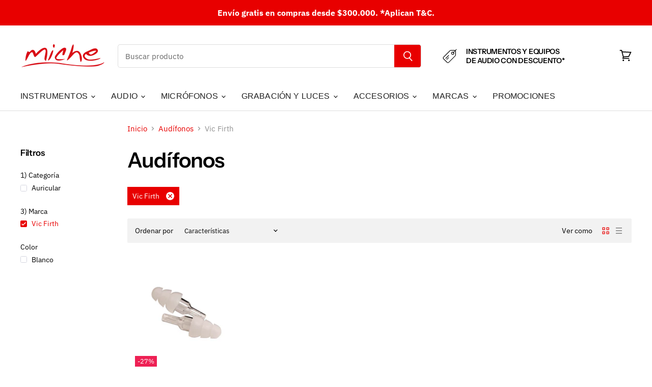

--- FILE ---
content_type: text/html; charset=utf-8
request_url: https://www.miche.com.co/collections/audifonos/3-marca_vic-firth
body_size: 76510
content:
<!doctype html>
<html class="no-js no-touch" lang="es">
  <head>

<script>
  window.theme = window.theme || {};
  window.theme.routes = window.theme.routes || {};

  // CARRITO
  window.theme.routes.cart_add_url = "/cart/add";
  window.theme.routes.cart_change_url = "/cart/change";
  window.theme.routes.cart_update_url = "/cart/update";
  window.theme.routes.cart_url = "/cart";

  // BÚSQUEDA
  window.theme.routes.search_url = "/search";
  window.theme.routes.predictive_search_url = "/search/suggest";

  // COLECCIÓN TODOS LOS PRODUCTOS
  window.theme.routes.all_products_collection_url = "/collections/all";

  window.theme.routes.product_recommendations_url = "/recommendations/products";
  window.theme.routes.root_url = "/";


</script>

<style>
    /* Selector corregido para la etiqueta bss-countdown-banner */
    body bss-countdown-banner[banner_id="2339"] {
        position: sticky !important;
        z-index: 9999 !important; /* Asegura que el banner esté por encima de todos los demás elementos */
        bottom: 0 !important;
        display: block !important;
    }
</style>
    
  <!-- Added by AVADA Joy -->
  <script>
  window.AVADA_JOY = window.AVADA_JOY || {};
  window.AVADA_JOY.shopId = 'LsKivIjklxE9LnzJFCCn';
  window.AVADA_JOY.status = true;
  window.AVADA_JOY.account_enabled = true;
  window.AVADA_JOY.login_url = "https:\/\/shopify.com\/26941784117\/account?locale=es\u0026region_country=CO";
  window.AVADA_JOY.register_url = "https:\/\/shopify.com\/26941784117\/account?locale=es";
  window.AVADA_JOY.customer = {
    id: null,
    email: null,
    first_name: null,
    last_name: null,
    point: null
  };
</script>
  <!-- /Added by AVADA Joy -->


    <!-- Google Tag Manager -->
<script>(function(w,d,s,l,i){w[l]=w[l]||[];w[l].push({'gtm.start':
new Date().getTime(),event:'gtm.js'});var f=d.getElementsByTagName(s)[0],
j=d.createElement(s),dl=l!='dataLayer'?'&l='+l:'';j.async=true;j.src=
'https://www.googletagmanager.com/gtm.js?id='+i+dl;f.parentNode.insertBefore(j,f);
})(window,document,'script','dataLayer','GTM-5NVBPGSC');</script>
<!-- End Google Tag Manager -->
    
    <!-- Global site tag (gtag.js) - Google Ads: 334415650 -->
<script async src="https://www.googletagmanager.com/gtag/js?id=AW-334415650"></script>
<script>
  window.dataLayer = window.dataLayer || [];
  function gtag(){dataLayer.push(arguments);}
  gtag('js', new Date());

  gtag('config', 'AW-334415650');
</script>
    
    <meta charset="utf-8">
    <meta http-equiv="X-UA-Compatible" content="IE=edge,chrome=1">
    <meta name="viewport" content="width=device-width,initial-scale=1" />

    <!-- Preconnect Domains -->
    <link rel="preconnect" href="https://cdn.shopify.com" crossorigin>
    <link rel="preconnect" href="https://fonts.shopify.com" crossorigin>
    <link rel="preconnect" href="https://monorail-edge.shopifysvc.com">

    
      <link rel="preconnect" href="https://connect.facebook.net" crossorigin>
    
    
      <link rel="preconnect" href="https://www.google-analytics.com" crossorigin>
    

    <!-- Preload Assets -->
    <link rel="preload" href="//www.miche.com.co/cdn/shop/t/10/assets/api.js?v=24989510006158167071648213118" as="script">

    

    <link rel="preload" href="//www.miche.com.co/cdn/shop/t/10/assets/superstore.js?v=137643165492140598071766941865" as="script"><title>Audífonos



        
 — Etiquetado &quot;3) Marca: Vic Firth&quot;
 — Miche</title>

    

    
  <link rel="shortcut icon" href="//www.miche.com.co/cdn/shop/files/favicon_9ec868fd-66b6-4270-97ca-b2a3a6ed8724_32x32.png?v=1629393932" type="image/png">


    
      <meta name="robots" content="noindex" />
      <link rel="canonical" href="https://www.miche.com.co/collections/audifonos" />
    

    
    















<meta property="og:site_name" content="Miche">
<meta property="og:url" content="https://www.miche.com.co/collections/audifonos/3-marca_vic-firth">
<meta property="og:title" content="Audífonos">
<meta property="og:type" content="website">
<meta property="og:description" content="Los Mejores Instrumentos Musicales! ✅. (Percusión, Pianos, Vientos, Guitarras, Bajos, Armonía, Luces y Sistemas de Audio). Déjate tocar por la música.">




    
    
    

    
    
    <meta
      property="og:image"
      content="https://www.miche.com.co/cdn/shop/files/miche_shopify_1204x630.png?v=1647650510"
    />
    <meta
      property="og:image:secure_url"
      content="https://www.miche.com.co/cdn/shop/files/miche_shopify_1204x630.png?v=1647650510"
    />
    <meta property="og:image:width" content="1204" />
    <meta property="og:image:height" content="630" />
    
    
    <meta property="og:image:alt" content="Social media image" />
  
















<meta name="twitter:title" content="Audífonos">
<meta name="twitter:description" content="Los Mejores Instrumentos Musicales! ✅. (Percusión, Pianos, Vientos, Guitarras, Bajos, Armonía, Luces y Sistemas de Audio). Déjate tocar por la música.">


    
    
    
      
      
      <meta name="twitter:card" content="summary_large_image">
    
    
    <meta
      property="twitter:image"
      content="https://www.miche.com.co/cdn/shop/files/miche_shopify_1200x600_crop_center.png?v=1647650510"
    />
    <meta property="twitter:image:width" content="1200" />
    <meta property="twitter:image:height" content="600" />
    
    
    <meta property="twitter:image:alt" content="Social media image" />
  



    

    <link rel="preload" href="//www.miche.com.co/cdn/fonts/instrument_sans/instrumentsans_n5.1ce463e1cc056566f977610764d93d4704464858.woff2" as="font" crossorigin="anonymous">

    
      <link rel="preload" as="style" href="//www.miche.com.co/cdn/shop/t/10/assets/theme.css?v=59156425396557557771761957850">
    

    <script>window.performance && window.performance.mark && window.performance.mark('shopify.content_for_header.start');</script><meta name="facebook-domain-verification" content="ww5o5zsdntit5rx7d2zij8u16iekut">
<meta name="facebook-domain-verification" content="23dq771348hapch8azl297ozf801tx">
<meta name="google-site-verification" content="ARsLthfgZANlVMQzXZZOYNuoixh1UmDpZzPcOVA5zI8">
<meta id="shopify-digital-wallet" name="shopify-digital-wallet" content="/26941784117/digital_wallets/dialog">
<link rel="alternate" type="application/atom+xml" title="Feed" href="/collections/audifonos/3-marca_vic-firth.atom" />
<link rel="alternate" type="application/json+oembed" href="https://www.miche.com.co/collections/audifonos/3-marca_vic-firth.oembed">
<script async="async" src="/checkouts/internal/preloads.js?locale=es-CO"></script>
<script id="shopify-features" type="application/json">{"accessToken":"e50ce69940805cb2236748a7248b5977","betas":["rich-media-storefront-analytics"],"domain":"www.miche.com.co","predictiveSearch":true,"shopId":26941784117,"locale":"es"}</script>
<script>var Shopify = Shopify || {};
Shopify.shop = "michetiendas.myshopify.com";
Shopify.locale = "es";
Shopify.currency = {"active":"COP","rate":"1.0"};
Shopify.country = "CO";
Shopify.theme = {"name":"Superstore-v4.0.0","id":123504033845,"schema_name":"Superstore","schema_version":"4.0.0","theme_store_id":null,"role":"main"};
Shopify.theme.handle = "null";
Shopify.theme.style = {"id":null,"handle":null};
Shopify.cdnHost = "www.miche.com.co/cdn";
Shopify.routes = Shopify.routes || {};
Shopify.routes.root = "/";</script>
<script type="module">!function(o){(o.Shopify=o.Shopify||{}).modules=!0}(window);</script>
<script>!function(o){function n(){var o=[];function n(){o.push(Array.prototype.slice.apply(arguments))}return n.q=o,n}var t=o.Shopify=o.Shopify||{};t.loadFeatures=n(),t.autoloadFeatures=n()}(window);</script>
<script id="shop-js-analytics" type="application/json">{"pageType":"collection"}</script>
<script defer="defer" async type="module" src="//www.miche.com.co/cdn/shopifycloud/shop-js/modules/v2/client.init-shop-cart-sync_BSQ69bm3.es.esm.js"></script>
<script defer="defer" async type="module" src="//www.miche.com.co/cdn/shopifycloud/shop-js/modules/v2/chunk.common_CIqZBrE6.esm.js"></script>
<script type="module">
  await import("//www.miche.com.co/cdn/shopifycloud/shop-js/modules/v2/client.init-shop-cart-sync_BSQ69bm3.es.esm.js");
await import("//www.miche.com.co/cdn/shopifycloud/shop-js/modules/v2/chunk.common_CIqZBrE6.esm.js");

  window.Shopify.SignInWithShop?.initShopCartSync?.({"fedCMEnabled":true,"windoidEnabled":true});

</script>
<script>(function() {
  var isLoaded = false;
  function asyncLoad() {
    if (isLoaded) return;
    isLoaded = true;
    var urls = ["https:\/\/cdn.shopify.com\/s\/files\/1\/0683\/1371\/0892\/files\/splmn-shopify-prod-August-31.min.js?v=1693985059\u0026shop=michetiendas.myshopify.com","https:\/\/toastibar-cdn.makeprosimp.com\/v1\/published\/99836\/ff5a2e88bc76481cb6a54cd2069d6bf9\/2478\/app.js?v=1\u0026shop=michetiendas.myshopify.com"];
    for (var i = 0; i < urls.length; i++) {
      var s = document.createElement('script');
      s.type = 'text/javascript';
      s.async = true;
      s.src = urls[i];
      var x = document.getElementsByTagName('script')[0];
      x.parentNode.insertBefore(s, x);
    }
  };
  if(window.attachEvent) {
    window.attachEvent('onload', asyncLoad);
  } else {
    window.addEventListener('load', asyncLoad, false);
  }
})();</script>
<script id="__st">var __st={"a":26941784117,"offset":-18000,"reqid":"6b2ecbac-fe47-4b86-b533-d8fdb1a4e34b-1768896783","pageurl":"www.miche.com.co\/collections\/audifonos\/3-marca_vic-firth","u":"d3a4c1bf1536","p":"collection","rtyp":"collection","rid":157072883765};</script>
<script>window.ShopifyPaypalV4VisibilityTracking = true;</script>
<script id="captcha-bootstrap">!function(){'use strict';const t='contact',e='account',n='new_comment',o=[[t,t],['blogs',n],['comments',n],[t,'customer']],c=[[e,'customer_login'],[e,'guest_login'],[e,'recover_customer_password'],[e,'create_customer']],r=t=>t.map((([t,e])=>`form[action*='/${t}']:not([data-nocaptcha='true']) input[name='form_type'][value='${e}']`)).join(','),a=t=>()=>t?[...document.querySelectorAll(t)].map((t=>t.form)):[];function s(){const t=[...o],e=r(t);return a(e)}const i='password',u='form_key',d=['recaptcha-v3-token','g-recaptcha-response','h-captcha-response',i],f=()=>{try{return window.sessionStorage}catch{return}},m='__shopify_v',_=t=>t.elements[u];function p(t,e,n=!1){try{const o=window.sessionStorage,c=JSON.parse(o.getItem(e)),{data:r}=function(t){const{data:e,action:n}=t;return t[m]||n?{data:e,action:n}:{data:t,action:n}}(c);for(const[e,n]of Object.entries(r))t.elements[e]&&(t.elements[e].value=n);n&&o.removeItem(e)}catch(o){console.error('form repopulation failed',{error:o})}}const l='form_type',E='cptcha';function T(t){t.dataset[E]=!0}const w=window,h=w.document,L='Shopify',v='ce_forms',y='captcha';let A=!1;((t,e)=>{const n=(g='f06e6c50-85a8-45c8-87d0-21a2b65856fe',I='https://cdn.shopify.com/shopifycloud/storefront-forms-hcaptcha/ce_storefront_forms_captcha_hcaptcha.v1.5.2.iife.js',D={infoText:'Protegido por hCaptcha',privacyText:'Privacidad',termsText:'Términos'},(t,e,n)=>{const o=w[L][v],c=o.bindForm;if(c)return c(t,g,e,D).then(n);var r;o.q.push([[t,g,e,D],n]),r=I,A||(h.body.append(Object.assign(h.createElement('script'),{id:'captcha-provider',async:!0,src:r})),A=!0)});var g,I,D;w[L]=w[L]||{},w[L][v]=w[L][v]||{},w[L][v].q=[],w[L][y]=w[L][y]||{},w[L][y].protect=function(t,e){n(t,void 0,e),T(t)},Object.freeze(w[L][y]),function(t,e,n,w,h,L){const[v,y,A,g]=function(t,e,n){const i=e?o:[],u=t?c:[],d=[...i,...u],f=r(d),m=r(i),_=r(d.filter((([t,e])=>n.includes(e))));return[a(f),a(m),a(_),s()]}(w,h,L),I=t=>{const e=t.target;return e instanceof HTMLFormElement?e:e&&e.form},D=t=>v().includes(t);t.addEventListener('submit',(t=>{const e=I(t);if(!e)return;const n=D(e)&&!e.dataset.hcaptchaBound&&!e.dataset.recaptchaBound,o=_(e),c=g().includes(e)&&(!o||!o.value);(n||c)&&t.preventDefault(),c&&!n&&(function(t){try{if(!f())return;!function(t){const e=f();if(!e)return;const n=_(t);if(!n)return;const o=n.value;o&&e.removeItem(o)}(t);const e=Array.from(Array(32),(()=>Math.random().toString(36)[2])).join('');!function(t,e){_(t)||t.append(Object.assign(document.createElement('input'),{type:'hidden',name:u})),t.elements[u].value=e}(t,e),function(t,e){const n=f();if(!n)return;const o=[...t.querySelectorAll(`input[type='${i}']`)].map((({name:t})=>t)),c=[...d,...o],r={};for(const[a,s]of new FormData(t).entries())c.includes(a)||(r[a]=s);n.setItem(e,JSON.stringify({[m]:1,action:t.action,data:r}))}(t,e)}catch(e){console.error('failed to persist form',e)}}(e),e.submit())}));const S=(t,e)=>{t&&!t.dataset[E]&&(n(t,e.some((e=>e===t))),T(t))};for(const o of['focusin','change'])t.addEventListener(o,(t=>{const e=I(t);D(e)&&S(e,y())}));const B=e.get('form_key'),M=e.get(l),P=B&&M;t.addEventListener('DOMContentLoaded',(()=>{const t=y();if(P)for(const e of t)e.elements[l].value===M&&p(e,B);[...new Set([...A(),...v().filter((t=>'true'===t.dataset.shopifyCaptcha))])].forEach((e=>S(e,t)))}))}(h,new URLSearchParams(w.location.search),n,t,e,['guest_login'])})(!0,!0)}();</script>
<script integrity="sha256-4kQ18oKyAcykRKYeNunJcIwy7WH5gtpwJnB7kiuLZ1E=" data-source-attribution="shopify.loadfeatures" defer="defer" src="//www.miche.com.co/cdn/shopifycloud/storefront/assets/storefront/load_feature-a0a9edcb.js" crossorigin="anonymous"></script>
<script data-source-attribution="shopify.dynamic_checkout.dynamic.init">var Shopify=Shopify||{};Shopify.PaymentButton=Shopify.PaymentButton||{isStorefrontPortableWallets:!0,init:function(){window.Shopify.PaymentButton.init=function(){};var t=document.createElement("script");t.src="https://www.miche.com.co/cdn/shopifycloud/portable-wallets/latest/portable-wallets.es.js",t.type="module",document.head.appendChild(t)}};
</script>
<script data-source-attribution="shopify.dynamic_checkout.buyer_consent">
  function portableWalletsHideBuyerConsent(e){var t=document.getElementById("shopify-buyer-consent"),n=document.getElementById("shopify-subscription-policy-button");t&&n&&(t.classList.add("hidden"),t.setAttribute("aria-hidden","true"),n.removeEventListener("click",e))}function portableWalletsShowBuyerConsent(e){var t=document.getElementById("shopify-buyer-consent"),n=document.getElementById("shopify-subscription-policy-button");t&&n&&(t.classList.remove("hidden"),t.removeAttribute("aria-hidden"),n.addEventListener("click",e))}window.Shopify?.PaymentButton&&(window.Shopify.PaymentButton.hideBuyerConsent=portableWalletsHideBuyerConsent,window.Shopify.PaymentButton.showBuyerConsent=portableWalletsShowBuyerConsent);
</script>
<script data-source-attribution="shopify.dynamic_checkout.cart.bootstrap">document.addEventListener("DOMContentLoaded",(function(){function t(){return document.querySelector("shopify-accelerated-checkout-cart, shopify-accelerated-checkout")}if(t())Shopify.PaymentButton.init();else{new MutationObserver((function(e,n){t()&&(Shopify.PaymentButton.init(),n.disconnect())})).observe(document.body,{childList:!0,subtree:!0})}}));
</script>

<script>window.performance && window.performance.mark && window.performance.mark('shopify.content_for_header.end');</script>

    <script>
      document.documentElement.className=document.documentElement.className.replace(/\bno-js\b/,'js');
      if(window.Shopify&&window.Shopify.designMode)document.documentElement.className+=' in-theme-editor';
      if(('ontouchstart' in window)||window.DocumentTouch&&document instanceof DocumentTouch)document.documentElement.className=document.documentElement.className.replace(/\bno-touch\b/,'has-touch');
    </script>

    <script src="//www.miche.com.co/cdn/shop/t/10/assets/api.js?v=24989510006158167071648213118" defer></script>

    
      <link href="//www.miche.com.co/cdn/shop/t/10/assets/theme.css?v=59156425396557557771761957850" rel="stylesheet" type="text/css" media="all" />
    

    

    
    <script>
      window.theme = window.theme || {};
      window.theme.version = '4.0.0';
      window.theme.name = 'Superstore';
      window.theme.routes = {
        "root_url": "/",
        "account_url": "/account",
        "account_login_url": "https://shopify.com/26941784117/account?locale=es&region_country=CO",
        "account_logout_url": "/account/logout",
        "account_register_url": "https://shopify.com/26941784117/account?locale=es",
        "account_addresses_url": "/account/addresses",
        "collections_url": "/collections",
        "all_products_collection_url": "/collections/all",
        "search_url": "/search",
        "cart_url": "/cart",
        "cart_add_url": "/cart/add",
        "cart_change_url": "/cart/change",
        "cart_clear_url": "/cart/clear",
        "product_recommendations_url": "/recommendations/products",
      };
    </script>
    

  
                  <script src="//www.miche.com.co/cdn/shop/t/10/assets/bss-file-configdata.js?v=116073996390822068681669122133" type="text/javascript"></script><script>
              if (typeof BSS_PL == 'undefined') {
                  var BSS_PL = {};
              }
              
              var bssPlApiServer = "https://product-labels-pro.bsscommerce.com";
              BSS_PL.customerTags = 'null';
              BSS_PL.configData = configDatas;
              BSS_PL.storeId = 16101;
              BSS_PL.currentPlan = "free";
              BSS_PL.storeIdCustomOld = "10678";
              BSS_PL.storeIdOldWIthPriority = "12200";
              BSS_PL.apiServerProduction = "https://product-labels-pro.bsscommerce.com";
              
              </script>
          <style>
.homepage-slideshow .slick-slide .bss_pl_img {
    visibility: hidden !important;
}
</style><script>function fixBugForStores($, BSS_PL, parent, page, htmlLabel) { return false;}</script>
                    <link rel="dns-prefetch" href="https://cdn.secomapp.com/">
<link rel="dns-prefetch" href="https://ajax.googleapis.com/">
<link rel="dns-prefetch" href="https://cdnjs.cloudflare.com/">
<link rel="preload" as="stylesheet" href="//www.miche.com.co/cdn/shop/t/10/assets/sca-pp.css?v=178374312540912810101648341910">

<link rel="stylesheet" href="//www.miche.com.co/cdn/shop/t/10/assets/sca-pp.css?v=178374312540912810101648341910">
 <script>
  
  SCAPPShop = {};
    
  </script> 
    
    <script type="text/javascript">
    (function(c,l,a,r,i,t,y){
        c[a]=c[a]||function(){(c[a].q=c[a].q||[]).push(arguments)};
        t=l.createElement(r);t.async=1;t.src="https://www.clarity.ms/tag/"+i;
        y=l.getElementsByTagName(r)[0];y.parentNode.insertBefore(t,y);
    })(window, document, "clarity", "script", "avmthh73g0");
        
</script>
  
    
    <meta name="google-site-verification" content="ARsLthfgZANlVMQzXZZOYNuoixh1UmDpZzPcOVA5zI8" />
    
  
<!-- Start of Judge.me Core -->
<link rel="dns-prefetch" href="https://cdn.judge.me/">
<script data-cfasync='false' class='jdgm-settings-script'>window.jdgmSettings={"pagination":5,"disable_web_reviews":false,"badge_no_review_text":"Sin reseñas","badge_n_reviews_text":"{{ n }} reseña/reseñas","hide_badge_preview_if_no_reviews":true,"badge_hide_text":false,"enforce_center_preview_badge":false,"widget_title":"Reseñas de Clientes","widget_open_form_text":"Escribir una reseña","widget_close_form_text":"Cancelar reseña","widget_refresh_page_text":"Actualizar página","widget_summary_text":"Basado en {{ number_of_reviews }} reseña/reseñas","widget_no_review_text":"Escribe tu opinión","widget_name_field_text":"Nombre","widget_verified_name_field_text":"Nombre Verificado (público)","widget_name_placeholder_text":"Nombre","widget_required_field_error_text":"Este campo es obligatorio.","widget_email_field_text":"Dirección de correo electrónico","widget_verified_email_field_text":"Correo electrónico Verificado (privado, no se puede editar)","widget_email_placeholder_text":"Tu dirección de correo electrónico","widget_email_field_error_text":"Por favor, ingresa una dirección de correo electrónico válida.","widget_rating_field_text":"Calificación","widget_review_title_field_text":"Título de la Reseña","widget_review_title_placeholder_text":"Da un título a tu reseña","widget_review_body_field_text":"Contenido de la reseña","widget_review_body_placeholder_text":"Empieza a escribir aquí...","widget_pictures_field_text":"Imagen/Video (opcional)","widget_submit_review_text":"Enviar Reseña","widget_submit_verified_review_text":"Enviar Reseña Verificada","widget_submit_success_msg_with_auto_publish":"¡Gracias! Por favor, actualiza la página en unos momentos para ver tu reseña. Puedes eliminar o editar tu reseña iniciando sesión en \u003ca href='https://judge.me/login' target='_blank' rel='nofollow noopener'\u003eJudge.me\u003c/a\u003e","widget_submit_success_msg_no_auto_publish":"¡Gracias! Tu reseña se publicará tan pronto como sea aprobada por el administrador de la tienda. Puedes eliminar o editar tu reseña iniciando sesión en \u003ca href='https://judge.me/login' target='_blank' rel='nofollow noopener'\u003eJudge.me\u003c/a\u003e","widget_show_default_reviews_out_of_total_text":"Mostrando {{ n_reviews_shown }} de {{ n_reviews }} reseñas.","widget_show_all_link_text":"Mostrar todas","widget_show_less_link_text":"Mostrar menos","widget_author_said_text":"{{ reviewer_name }} dijo:","widget_days_text":"hace {{ n }} día/días","widget_weeks_text":"hace {{ n }} semana/semanas","widget_months_text":"hace {{ n }} mes/meses","widget_years_text":"hace {{ n }} año/años","widget_yesterday_text":"Ayer","widget_today_text":"Hoy","widget_replied_text":"\u003e\u003e {{ shop_name }} respondió:","widget_read_more_text":"Leer más","widget_reviewer_name_as_initial":"","widget_rating_filter_color":"#fbcd0a","widget_rating_filter_see_all_text":"Ver todas las reseñas","widget_sorting_most_recent_text":"Más Recientes","widget_sorting_highest_rating_text":"Mayor Calificación","widget_sorting_lowest_rating_text":"Menor Calificación","widget_sorting_with_pictures_text":"Solo Imágenes","widget_sorting_most_helpful_text":"Más Útiles","widget_open_question_form_text":"Hacer una pregunta","widget_reviews_subtab_text":"Reseñas","widget_questions_subtab_text":"Preguntas","widget_question_label_text":"Pregunta","widget_answer_label_text":"Respuesta","widget_question_placeholder_text":"Escribe tu pregunta aquí","widget_submit_question_text":"Enviar Pregunta","widget_question_submit_success_text":"¡Gracias por tu pregunta! Te notificaremos una vez que sea respondida.","verified_badge_text":"Verificado","verified_badge_bg_color":"","verified_badge_text_color":"","verified_badge_placement":"left-of-reviewer-name","widget_review_max_height":"","widget_hide_border":false,"widget_social_share":false,"widget_thumb":false,"widget_review_location_show":false,"widget_location_format":"","all_reviews_include_out_of_store_products":true,"all_reviews_out_of_store_text":"(fuera de la tienda)","all_reviews_pagination":100,"all_reviews_product_name_prefix_text":"sobre","enable_review_pictures":true,"enable_question_anwser":false,"widget_theme":"default","review_date_format":"mm/dd/yyyy","default_sort_method":"most-recent","widget_product_reviews_subtab_text":"Reseñas de Productos","widget_shop_reviews_subtab_text":"Reseñas de la Tienda","widget_other_products_reviews_text":"Reseñas para otros productos","widget_store_reviews_subtab_text":"Reseñas de la tienda","widget_no_store_reviews_text":"Esta tienda no ha recibido ninguna reseña todavía","widget_web_restriction_product_reviews_text":"Este producto no ha recibido ninguna reseña todavía","widget_no_items_text":"No se encontraron elementos","widget_show_more_text":"Mostrar más","widget_write_a_store_review_text":"Escribir una Reseña de la Tienda","widget_other_languages_heading":"Reseñas en Otros Idiomas","widget_translate_review_text":"Traducir reseña a {{ language }}","widget_translating_review_text":"Traduciendo...","widget_show_original_translation_text":"Mostrar original ({{ language }})","widget_translate_review_failed_text":"No se pudo traducir la reseña.","widget_translate_review_retry_text":"Reintentar","widget_translate_review_try_again_later_text":"Intentar más tarde","show_product_url_for_grouped_product":false,"widget_sorting_pictures_first_text":"Imágenes Primero","show_pictures_on_all_rev_page_mobile":false,"show_pictures_on_all_rev_page_desktop":false,"floating_tab_hide_mobile_install_preference":false,"floating_tab_button_name":"★ Reseñas","floating_tab_title":"Deja que los clientes hablen por nosotros","floating_tab_button_color":"","floating_tab_button_background_color":"","floating_tab_url":"","floating_tab_url_enabled":false,"floating_tab_tab_style":"text","all_reviews_text_badge_text":"Los clientes nos califican {{ shop.metafields.judgeme.all_reviews_rating | round: 1 }}/5 basado en {{ shop.metafields.judgeme.all_reviews_count }} reseñas.","all_reviews_text_badge_text_branded_style":"{{ shop.metafields.judgeme.all_reviews_rating | round: 1 }} de 5 estrellas basado en {{ shop.metafields.judgeme.all_reviews_count }} reseñas","is_all_reviews_text_badge_a_link":false,"show_stars_for_all_reviews_text_badge":false,"all_reviews_text_badge_url":"","all_reviews_text_style":"text","all_reviews_text_color_style":"judgeme_brand_color","all_reviews_text_color":"#108474","all_reviews_text_show_jm_brand":true,"featured_carousel_show_header":true,"featured_carousel_title":"Deja que los clientes hablen por nosotros","testimonials_carousel_title":"Los clientes nos dicen","videos_carousel_title":"Historias de clientes reales","cards_carousel_title":"Los clientes nos dicen","featured_carousel_count_text":"de {{ n }} reseñas","featured_carousel_add_link_to_all_reviews_page":false,"featured_carousel_url":"","featured_carousel_show_images":true,"featured_carousel_autoslide_interval":5,"featured_carousel_arrows_on_the_sides":false,"featured_carousel_height":250,"featured_carousel_width":80,"featured_carousel_image_size":0,"featured_carousel_image_height":250,"featured_carousel_arrow_color":"#eeeeee","verified_count_badge_style":"vintage","verified_count_badge_orientation":"horizontal","verified_count_badge_color_style":"judgeme_brand_color","verified_count_badge_color":"#108474","is_verified_count_badge_a_link":false,"verified_count_badge_url":"","verified_count_badge_show_jm_brand":true,"widget_rating_preset_default":5,"widget_first_sub_tab":"product-reviews","widget_show_histogram":true,"widget_histogram_use_custom_color":false,"widget_pagination_use_custom_color":false,"widget_star_use_custom_color":false,"widget_verified_badge_use_custom_color":false,"widget_write_review_use_custom_color":false,"picture_reminder_submit_button":"Upload Pictures","enable_review_videos":false,"mute_video_by_default":false,"widget_sorting_videos_first_text":"Videos Primero","widget_review_pending_text":"Pendiente","featured_carousel_items_for_large_screen":3,"social_share_options_order":"Facebook,Twitter","remove_microdata_snippet":true,"disable_json_ld":false,"enable_json_ld_products":false,"preview_badge_show_question_text":false,"preview_badge_no_question_text":"Sin preguntas","preview_badge_n_question_text":"{{ number_of_questions }} pregunta/preguntas","qa_badge_show_icon":false,"qa_badge_position":"same-row","remove_judgeme_branding":false,"widget_add_search_bar":false,"widget_search_bar_placeholder":"Buscar","widget_sorting_verified_only_text":"Solo verificadas","featured_carousel_theme":"default","featured_carousel_show_rating":true,"featured_carousel_show_title":true,"featured_carousel_show_body":true,"featured_carousel_show_date":false,"featured_carousel_show_reviewer":true,"featured_carousel_show_product":false,"featured_carousel_header_background_color":"#108474","featured_carousel_header_text_color":"#ffffff","featured_carousel_name_product_separator":"reviewed","featured_carousel_full_star_background":"#108474","featured_carousel_empty_star_background":"#dadada","featured_carousel_vertical_theme_background":"#f9fafb","featured_carousel_verified_badge_enable":false,"featured_carousel_verified_badge_color":"#108474","featured_carousel_border_style":"round","featured_carousel_review_line_length_limit":3,"featured_carousel_more_reviews_button_text":"Leer más reseñas","featured_carousel_view_product_button_text":"Ver producto","all_reviews_page_load_reviews_on":"scroll","all_reviews_page_load_more_text":"Cargar Más Reseñas","disable_fb_tab_reviews":false,"enable_ajax_cdn_cache":false,"widget_advanced_speed_features":5,"widget_public_name_text":"mostrado públicamente como","default_reviewer_name":"John Smith","default_reviewer_name_has_non_latin":true,"widget_reviewer_anonymous":"Anónimo","medals_widget_title":"Medallas de Reseñas Judge.me","medals_widget_background_color":"#f9fafb","medals_widget_position":"footer_all_pages","medals_widget_border_color":"#f9fafb","medals_widget_verified_text_position":"left","medals_widget_use_monochromatic_version":false,"medals_widget_elements_color":"#108474","show_reviewer_avatar":true,"widget_invalid_yt_video_url_error_text":"No es una URL de video de YouTube","widget_max_length_field_error_text":"Por favor, ingresa no más de {0} caracteres.","widget_show_country_flag":false,"widget_show_collected_via_shop_app":true,"widget_verified_by_shop_badge_style":"light","widget_verified_by_shop_text":"Verificado por la Tienda","widget_show_photo_gallery":false,"widget_load_with_code_splitting":true,"widget_ugc_install_preference":false,"widget_ugc_title":"Hecho por nosotros, Compartido por ti","widget_ugc_subtitle":"Etiquétanos para ver tu imagen destacada en nuestra página","widget_ugc_arrows_color":"#ffffff","widget_ugc_primary_button_text":"Comprar Ahora","widget_ugc_primary_button_background_color":"#108474","widget_ugc_primary_button_text_color":"#ffffff","widget_ugc_primary_button_border_width":"0","widget_ugc_primary_button_border_style":"none","widget_ugc_primary_button_border_color":"#108474","widget_ugc_primary_button_border_radius":"25","widget_ugc_secondary_button_text":"Cargar Más","widget_ugc_secondary_button_background_color":"#ffffff","widget_ugc_secondary_button_text_color":"#108474","widget_ugc_secondary_button_border_width":"2","widget_ugc_secondary_button_border_style":"solid","widget_ugc_secondary_button_border_color":"#108474","widget_ugc_secondary_button_border_radius":"25","widget_ugc_reviews_button_text":"Ver Reseñas","widget_ugc_reviews_button_background_color":"#ffffff","widget_ugc_reviews_button_text_color":"#108474","widget_ugc_reviews_button_border_width":"2","widget_ugc_reviews_button_border_style":"solid","widget_ugc_reviews_button_border_color":"#108474","widget_ugc_reviews_button_border_radius":"25","widget_ugc_reviews_button_link_to":"judgeme-reviews-page","widget_ugc_show_post_date":true,"widget_ugc_max_width":"800","widget_rating_metafield_value_type":true,"widget_primary_color":"#E80000","widget_enable_secondary_color":false,"widget_secondary_color":"#edf5f5","widget_summary_average_rating_text":"{{ average_rating }} de 5","widget_media_grid_title":"Fotos y videos de clientes","widget_media_grid_see_more_text":"Ver más","widget_round_style":false,"widget_show_product_medals":true,"widget_verified_by_judgeme_text":"Verificado por Judge.me","widget_show_store_medals":true,"widget_verified_by_judgeme_text_in_store_medals":"Verificado por Judge.me","widget_media_field_exceed_quantity_message":"Lo sentimos, solo podemos aceptar {{ max_media }} para una reseña.","widget_media_field_exceed_limit_message":"{{ file_name }} es demasiado grande, por favor selecciona un {{ media_type }} menor a {{ size_limit }}MB.","widget_review_submitted_text":"¡Reseña Enviada!","widget_question_submitted_text":"¡Pregunta Enviada!","widget_close_form_text_question":"Cancelar","widget_write_your_answer_here_text":"Escribe tu respuesta aquí","widget_enabled_branded_link":true,"widget_show_collected_by_judgeme":true,"widget_reviewer_name_color":"","widget_write_review_text_color":"","widget_write_review_bg_color":"","widget_collected_by_judgeme_text":"recopilado por judge.me","widget_pagination_type":"standard","widget_load_more_text":"Cargar Más","widget_load_more_color":"#108474","widget_full_review_text":"Reseña Completa","widget_read_more_reviews_text":"Leer Más Reseñas","widget_read_questions_text":"Leer Preguntas","widget_questions_and_answers_text":"Preguntas y Respuestas","widget_verified_by_text":"Verificado por","widget_verified_text":"Verificado","widget_number_of_reviews_text":"{{ number_of_reviews }} reseñas","widget_back_button_text":"Atrás","widget_next_button_text":"Siguiente","widget_custom_forms_filter_button":"Filtros","custom_forms_style":"horizontal","widget_show_review_information":false,"how_reviews_are_collected":"¿Cómo se recopilan las reseñas?","widget_show_review_keywords":false,"widget_gdpr_statement":"Cómo usamos tus datos: Solo te contactaremos sobre la reseña que dejaste, y solo si es necesario. Al enviar tu reseña, aceptas los \u003ca href='https://judge.me/terms' target='_blank' rel='nofollow noopener'\u003etérminos\u003c/a\u003e, \u003ca href='https://judge.me/privacy' target='_blank' rel='nofollow noopener'\u003eprivacidad\u003c/a\u003e y \u003ca href='https://judge.me/content-policy' target='_blank' rel='nofollow noopener'\u003epolíticas de contenido\u003c/a\u003e de Judge.me.","widget_multilingual_sorting_enabled":false,"widget_translate_review_content_enabled":false,"widget_translate_review_content_method":"manual","popup_widget_review_selection":"automatically_with_pictures","popup_widget_round_border_style":true,"popup_widget_show_title":true,"popup_widget_show_body":true,"popup_widget_show_reviewer":false,"popup_widget_show_product":true,"popup_widget_show_pictures":true,"popup_widget_use_review_picture":true,"popup_widget_show_on_home_page":true,"popup_widget_show_on_product_page":true,"popup_widget_show_on_collection_page":true,"popup_widget_show_on_cart_page":true,"popup_widget_position":"bottom_left","popup_widget_first_review_delay":5,"popup_widget_duration":5,"popup_widget_interval":5,"popup_widget_review_count":5,"popup_widget_hide_on_mobile":true,"review_snippet_widget_round_border_style":true,"review_snippet_widget_card_color":"#FFFFFF","review_snippet_widget_slider_arrows_background_color":"#FFFFFF","review_snippet_widget_slider_arrows_color":"#000000","review_snippet_widget_star_color":"#108474","show_product_variant":false,"all_reviews_product_variant_label_text":"Variante: ","widget_show_verified_branding":false,"widget_ai_summary_title":"Los clientes dicen","widget_ai_summary_disclaimer":"Resumen de reseñas impulsado por IA basado en reseñas recientes de clientes","widget_show_ai_summary":false,"widget_show_ai_summary_bg":false,"widget_show_review_title_input":true,"redirect_reviewers_invited_via_email":"external_form","request_store_review_after_product_review":false,"request_review_other_products_in_order":false,"review_form_color_scheme":"default","review_form_corner_style":"square","review_form_star_color":{},"review_form_text_color":"#333333","review_form_background_color":"#ffffff","review_form_field_background_color":"#fafafa","review_form_button_color":{},"review_form_button_text_color":"#ffffff","review_form_modal_overlay_color":"#000000","review_content_screen_title_text":"¿Cómo calificarías este producto?","review_content_introduction_text":"Nos encantaría que compartieras un poco sobre tu experiencia.","store_review_form_title_text":"¿Cómo calificarías esta tienda?","store_review_form_introduction_text":"Nos encantaría que compartieras un poco sobre tu experiencia.","show_review_guidance_text":true,"one_star_review_guidance_text":"Pobre","five_star_review_guidance_text":"Excelente","customer_information_screen_title_text":"Sobre ti","customer_information_introduction_text":"Por favor, cuéntanos más sobre ti.","custom_questions_screen_title_text":"Tu experiencia en más detalle","custom_questions_introduction_text":"Aquí hay algunas preguntas para ayudarnos a entender más sobre tu experiencia.","review_submitted_screen_title_text":"¡Gracias por tu reseña!","review_submitted_screen_thank_you_text":"La estamos procesando y aparecerá en la tienda pronto.","review_submitted_screen_email_verification_text":"Por favor, confirma tu correo electrónico haciendo clic en el enlace que acabamos de enviarte. Esto nos ayuda a mantener las reseñas auténticas.","review_submitted_request_store_review_text":"¿Te gustaría compartir tu experiencia de compra con nosotros?","review_submitted_review_other_products_text":"¿Te gustaría reseñar estos productos?","store_review_screen_title_text":"¿Te gustaría compartir tu experiencia de compra con nosotros?","store_review_introduction_text":"Valoramos tu opinión y la utilizamos para mejorar. Por favor, comparte cualquier pensamiento o sugerencia que tengas.","reviewer_media_screen_title_picture_text":"Compartir una foto","reviewer_media_introduction_picture_text":"Sube una foto para apoyar tu reseña.","reviewer_media_screen_title_video_text":"Compartir un video","reviewer_media_introduction_video_text":"Sube un video para apoyar tu reseña.","reviewer_media_screen_title_picture_or_video_text":"Compartir una foto o video","reviewer_media_introduction_picture_or_video_text":"Sube una foto o video para apoyar tu reseña.","reviewer_media_youtube_url_text":"Pega tu URL de Youtube aquí","advanced_settings_next_step_button_text":"Siguiente","advanced_settings_close_review_button_text":"Cerrar","modal_write_review_flow":true,"write_review_flow_required_text":"Obligatorio","write_review_flow_privacy_message_text":"Respetamos tu privacidad.","write_review_flow_anonymous_text":"Reseña como anónimo","write_review_flow_visibility_text":"No será visible para otros clientes.","write_review_flow_multiple_selection_help_text":"Selecciona tantos como quieras","write_review_flow_single_selection_help_text":"Selecciona una opción","write_review_flow_required_field_error_text":"Este campo es obligatorio","write_review_flow_invalid_email_error_text":"Por favor ingresa una dirección de correo válida","write_review_flow_max_length_error_text":"Máx. {{ max_length }} caracteres.","write_review_flow_media_upload_text":"\u003cb\u003eHaz clic para subir\u003c/b\u003e o arrastrar y soltar","write_review_flow_gdpr_statement":"Solo te contactaremos sobre tu reseña si es necesario. Al enviar tu reseña, aceptas nuestros \u003ca href='https://judge.me/terms' target='_blank' rel='nofollow noopener'\u003etérminos y condiciones\u003c/a\u003e y \u003ca href='https://judge.me/privacy' target='_blank' rel='nofollow noopener'\u003epolítica de privacidad\u003c/a\u003e.","rating_only_reviews_enabled":true,"show_negative_reviews_help_screen":false,"new_review_flow_help_screen_rating_threshold":3,"negative_review_resolution_screen_title_text":"Cuéntanos más","negative_review_resolution_text":"Tu experiencia es importante para nosotros. Si hubo problemas con tu compra, estamos aquí para ayudar. No dudes en contactarnos, nos encantaría la oportunidad de arreglar las cosas.","negative_review_resolution_button_text":"Contáctanos","negative_review_resolution_proceed_with_review_text":"Deja una reseña","negative_review_resolution_subject":"Problema con la compra de {{ shop_name }}.{{ order_name }}","preview_badge_collection_page_install_status":false,"widget_review_custom_css":"h2 {\n    font-size: var(--font-size-heading-2);\n}","preview_badge_custom_css":"","preview_badge_stars_count":"5-stars","featured_carousel_custom_css":"","floating_tab_custom_css":"","all_reviews_widget_custom_css":"","medals_widget_custom_css":"","verified_badge_custom_css":"","all_reviews_text_custom_css":"","transparency_badges_collected_via_store_invite":false,"transparency_badges_from_another_provider":false,"transparency_badges_collected_from_store_visitor":false,"transparency_badges_collected_by_verified_review_provider":false,"transparency_badges_earned_reward":false,"transparency_badges_collected_via_store_invite_text":"Reseña recopilada a través de una invitación al negocio","transparency_badges_from_another_provider_text":"Reseña recopilada de otro proveedor","transparency_badges_collected_from_store_visitor_text":"Reseña recopilada de un visitante del negocio","transparency_badges_written_in_google_text":"Reseña escrita en Google","transparency_badges_written_in_etsy_text":"Reseña escrita en Etsy","transparency_badges_written_in_shop_app_text":"Reseña escrita en Shop App","transparency_badges_earned_reward_text":"Reseña ganó una recompensa para una futura compra","product_review_widget_per_page":10,"widget_store_review_label_text":"Reseña de la tienda","checkout_comment_extension_title_on_product_page":"Customer Comments","checkout_comment_extension_num_latest_comment_show":5,"checkout_comment_extension_format":"name_and_timestamp","checkout_comment_customer_name":"last_initial","checkout_comment_comment_notification":true,"preview_badge_collection_page_install_preference":true,"preview_badge_home_page_install_preference":false,"preview_badge_product_page_install_preference":true,"review_widget_install_preference":"","review_carousel_install_preference":false,"floating_reviews_tab_install_preference":"none","verified_reviews_count_badge_install_preference":false,"all_reviews_text_install_preference":false,"review_widget_best_location":true,"judgeme_medals_install_preference":false,"review_widget_revamp_enabled":false,"review_widget_qna_enabled":false,"review_widget_header_theme":"minimal","review_widget_widget_title_enabled":true,"review_widget_header_text_size":"medium","review_widget_header_text_weight":"regular","review_widget_average_rating_style":"compact","review_widget_bar_chart_enabled":true,"review_widget_bar_chart_type":"numbers","review_widget_bar_chart_style":"standard","review_widget_expanded_media_gallery_enabled":false,"review_widget_reviews_section_theme":"standard","review_widget_image_style":"thumbnails","review_widget_review_image_ratio":"square","review_widget_stars_size":"medium","review_widget_verified_badge":"standard_text","review_widget_review_title_text_size":"medium","review_widget_review_text_size":"medium","review_widget_review_text_length":"medium","review_widget_number_of_columns_desktop":3,"review_widget_carousel_transition_speed":5,"review_widget_custom_questions_answers_display":"always","review_widget_button_text_color":"#FFFFFF","review_widget_text_color":"#000000","review_widget_lighter_text_color":"#7B7B7B","review_widget_corner_styling":"soft","review_widget_review_word_singular":"reseña","review_widget_review_word_plural":"reseñas","review_widget_voting_label":"¿Útil?","review_widget_shop_reply_label":"Respuesta de {{ shop_name }}:","review_widget_filters_title":"Filtros","qna_widget_question_word_singular":"Pregunta","qna_widget_question_word_plural":"Preguntas","qna_widget_answer_reply_label":"Respuesta de {{ answerer_name }}:","qna_content_screen_title_text":"Preguntar sobre este producto","qna_widget_question_required_field_error_text":"Por favor, ingrese su pregunta.","qna_widget_flow_gdpr_statement":"Solo te contactaremos sobre tu pregunta si es necesario. Al enviar tu pregunta, aceptas nuestros \u003ca href='https://judge.me/terms' target='_blank' rel='nofollow noopener'\u003etérminos y condiciones\u003c/a\u003e y \u003ca href='https://judge.me/privacy' target='_blank' rel='nofollow noopener'\u003epolítica de privacidad\u003c/a\u003e.","qna_widget_question_submitted_text":"¡Gracias por tu pregunta!","qna_widget_close_form_text_question":"Cerrar","qna_widget_question_submit_success_text":"Te informaremos por correo electrónico cuando te respondamos tu pregunta.","all_reviews_widget_v2025_enabled":false,"all_reviews_widget_v2025_header_theme":"default","all_reviews_widget_v2025_widget_title_enabled":true,"all_reviews_widget_v2025_header_text_size":"medium","all_reviews_widget_v2025_header_text_weight":"regular","all_reviews_widget_v2025_average_rating_style":"compact","all_reviews_widget_v2025_bar_chart_enabled":true,"all_reviews_widget_v2025_bar_chart_type":"numbers","all_reviews_widget_v2025_bar_chart_style":"standard","all_reviews_widget_v2025_expanded_media_gallery_enabled":false,"all_reviews_widget_v2025_show_store_medals":true,"all_reviews_widget_v2025_show_photo_gallery":true,"all_reviews_widget_v2025_show_review_keywords":false,"all_reviews_widget_v2025_show_ai_summary":false,"all_reviews_widget_v2025_show_ai_summary_bg":false,"all_reviews_widget_v2025_add_search_bar":false,"all_reviews_widget_v2025_default_sort_method":"most-recent","all_reviews_widget_v2025_reviews_per_page":10,"all_reviews_widget_v2025_reviews_section_theme":"default","all_reviews_widget_v2025_image_style":"thumbnails","all_reviews_widget_v2025_review_image_ratio":"square","all_reviews_widget_v2025_stars_size":"medium","all_reviews_widget_v2025_verified_badge":"bold_badge","all_reviews_widget_v2025_review_title_text_size":"medium","all_reviews_widget_v2025_review_text_size":"medium","all_reviews_widget_v2025_review_text_length":"medium","all_reviews_widget_v2025_number_of_columns_desktop":3,"all_reviews_widget_v2025_carousel_transition_speed":5,"all_reviews_widget_v2025_custom_questions_answers_display":"always","all_reviews_widget_v2025_show_product_variant":false,"all_reviews_widget_v2025_show_reviewer_avatar":true,"all_reviews_widget_v2025_reviewer_name_as_initial":"","all_reviews_widget_v2025_review_location_show":false,"all_reviews_widget_v2025_location_format":"","all_reviews_widget_v2025_show_country_flag":false,"all_reviews_widget_v2025_verified_by_shop_badge_style":"light","all_reviews_widget_v2025_social_share":false,"all_reviews_widget_v2025_social_share_options_order":"Facebook,Twitter,LinkedIn,Pinterest","all_reviews_widget_v2025_pagination_type":"standard","all_reviews_widget_v2025_button_text_color":"#FFFFFF","all_reviews_widget_v2025_text_color":"#000000","all_reviews_widget_v2025_lighter_text_color":"#7B7B7B","all_reviews_widget_v2025_corner_styling":"soft","all_reviews_widget_v2025_title":"Reseñas de clientes","all_reviews_widget_v2025_ai_summary_title":"Los clientes dicen sobre esta tienda","all_reviews_widget_v2025_no_review_text":"Sé el primero en escribir una reseña","platform":"shopify","branding_url":"https://app.judge.me/reviews/stores/www.miche.com.co","branding_text":"Desarrollado por Judge.me","locale":"en","reply_name":"Miche","widget_version":"3.0","footer":true,"autopublish":true,"review_dates":false,"enable_custom_form":false,"shop_use_review_site":true,"shop_locale":"es","enable_multi_locales_translations":false,"show_review_title_input":true,"review_verification_email_status":"always","can_be_branded":true,"reply_name_text":"Miche"};</script> <style class='jdgm-settings-style'>﻿.jdgm-xx{left:0}:root{--jdgm-primary-color: #E80000;--jdgm-secondary-color: rgba(232,0,0,0.1);--jdgm-star-color: #E80000;--jdgm-write-review-text-color: white;--jdgm-write-review-bg-color: #E80000;--jdgm-paginate-color: #E80000;--jdgm-border-radius: 0;--jdgm-reviewer-name-color: #E80000}.jdgm-histogram__bar-content{background-color:#E80000}.jdgm-rev[data-verified-buyer=true] .jdgm-rev__icon.jdgm-rev__icon:after,.jdgm-rev__buyer-badge.jdgm-rev__buyer-badge{color:white;background-color:#E80000}.jdgm-review-widget--small .jdgm-gallery.jdgm-gallery .jdgm-gallery__thumbnail-link:nth-child(8) .jdgm-gallery__thumbnail-wrapper.jdgm-gallery__thumbnail-wrapper:before{content:"Ver más"}@media only screen and (min-width: 768px){.jdgm-gallery.jdgm-gallery .jdgm-gallery__thumbnail-link:nth-child(8) .jdgm-gallery__thumbnail-wrapper.jdgm-gallery__thumbnail-wrapper:before{content:"Ver más"}}.jdgm-prev-badge[data-average-rating='0.00']{display:none !important}.jdgm-rev .jdgm-rev__timestamp,.jdgm-quest .jdgm-rev__timestamp,.jdgm-carousel-item__timestamp{display:none !important}.jdgm-author-all-initials{display:none !important}.jdgm-author-last-initial{display:none !important}.jdgm-rev-widg__title{visibility:hidden}.jdgm-rev-widg__summary-text{visibility:hidden}.jdgm-prev-badge__text{visibility:hidden}.jdgm-rev__prod-link-prefix:before{content:'sobre'}.jdgm-rev__variant-label:before{content:'Variante: '}.jdgm-rev__out-of-store-text:before{content:'(fuera de la tienda)'}@media only screen and (min-width: 768px){.jdgm-rev__pics .jdgm-rev_all-rev-page-picture-separator,.jdgm-rev__pics .jdgm-rev__product-picture{display:none}}@media only screen and (max-width: 768px){.jdgm-rev__pics .jdgm-rev_all-rev-page-picture-separator,.jdgm-rev__pics .jdgm-rev__product-picture{display:none}}.jdgm-preview-badge[data-template="index"]{display:none !important}.jdgm-verified-count-badget[data-from-snippet="true"]{display:none !important}.jdgm-carousel-wrapper[data-from-snippet="true"]{display:none !important}.jdgm-all-reviews-text[data-from-snippet="true"]{display:none !important}.jdgm-medals-section[data-from-snippet="true"]{display:none !important}.jdgm-ugc-media-wrapper[data-from-snippet="true"]{display:none !important}.jdgm-rev__transparency-badge[data-badge-type="review_collected_via_store_invitation"]{display:none !important}.jdgm-rev__transparency-badge[data-badge-type="review_collected_from_another_provider"]{display:none !important}.jdgm-rev__transparency-badge[data-badge-type="review_collected_from_store_visitor"]{display:none !important}.jdgm-rev__transparency-badge[data-badge-type="review_written_in_etsy"]{display:none !important}.jdgm-rev__transparency-badge[data-badge-type="review_written_in_google_business"]{display:none !important}.jdgm-rev__transparency-badge[data-badge-type="review_written_in_shop_app"]{display:none !important}.jdgm-rev__transparency-badge[data-badge-type="review_earned_for_future_purchase"]{display:none !important}.jdgm-review-snippet-widget .jdgm-rev-snippet-widget__cards-container .jdgm-rev-snippet-card{border-radius:8px;background:#fff}.jdgm-review-snippet-widget .jdgm-rev-snippet-widget__cards-container .jdgm-rev-snippet-card__rev-rating .jdgm-star{color:#108474}.jdgm-review-snippet-widget .jdgm-rev-snippet-widget__prev-btn,.jdgm-review-snippet-widget .jdgm-rev-snippet-widget__next-btn{border-radius:50%;background:#fff}.jdgm-review-snippet-widget .jdgm-rev-snippet-widget__prev-btn>svg,.jdgm-review-snippet-widget .jdgm-rev-snippet-widget__next-btn>svg{fill:#000}.jdgm-full-rev-modal.rev-snippet-widget .jm-mfp-container .jm-mfp-content,.jdgm-full-rev-modal.rev-snippet-widget .jm-mfp-container .jdgm-full-rev__icon,.jdgm-full-rev-modal.rev-snippet-widget .jm-mfp-container .jdgm-full-rev__pic-img,.jdgm-full-rev-modal.rev-snippet-widget .jm-mfp-container .jdgm-full-rev__reply{border-radius:8px}.jdgm-full-rev-modal.rev-snippet-widget .jm-mfp-container .jdgm-full-rev[data-verified-buyer="true"] .jdgm-full-rev__icon::after{border-radius:8px}.jdgm-full-rev-modal.rev-snippet-widget .jm-mfp-container .jdgm-full-rev .jdgm-rev__buyer-badge{border-radius:calc( 8px / 2 )}.jdgm-full-rev-modal.rev-snippet-widget .jm-mfp-container .jdgm-full-rev .jdgm-full-rev__replier::before{content:'Miche'}.jdgm-full-rev-modal.rev-snippet-widget .jm-mfp-container .jdgm-full-rev .jdgm-full-rev__product-button{border-radius:calc( 8px * 6 )}
</style> <style class='jdgm-settings-style'>.jdgm-review-widget h2{font-size:var(--font-size-heading-2)}
</style>

  
  
  
  <style class='jdgm-miracle-styles'>
  @-webkit-keyframes jdgm-spin{0%{-webkit-transform:rotate(0deg);-ms-transform:rotate(0deg);transform:rotate(0deg)}100%{-webkit-transform:rotate(359deg);-ms-transform:rotate(359deg);transform:rotate(359deg)}}@keyframes jdgm-spin{0%{-webkit-transform:rotate(0deg);-ms-transform:rotate(0deg);transform:rotate(0deg)}100%{-webkit-transform:rotate(359deg);-ms-transform:rotate(359deg);transform:rotate(359deg)}}@font-face{font-family:'JudgemeStar';src:url("[data-uri]") format("woff");font-weight:normal;font-style:normal}.jdgm-star{font-family:'JudgemeStar';display:inline !important;text-decoration:none !important;padding:0 4px 0 0 !important;margin:0 !important;font-weight:bold;opacity:1;-webkit-font-smoothing:antialiased;-moz-osx-font-smoothing:grayscale}.jdgm-star:hover{opacity:1}.jdgm-star:last-of-type{padding:0 !important}.jdgm-star.jdgm--on:before{content:"\e000"}.jdgm-star.jdgm--off:before{content:"\e001"}.jdgm-star.jdgm--half:before{content:"\e002"}.jdgm-widget *{margin:0;line-height:1.4;-webkit-box-sizing:border-box;-moz-box-sizing:border-box;box-sizing:border-box;-webkit-overflow-scrolling:touch}.jdgm-hidden{display:none !important;visibility:hidden !important}.jdgm-temp-hidden{display:none}.jdgm-spinner{width:40px;height:40px;margin:auto;border-radius:50%;border-top:2px solid #eee;border-right:2px solid #eee;border-bottom:2px solid #eee;border-left:2px solid #ccc;-webkit-animation:jdgm-spin 0.8s infinite linear;animation:jdgm-spin 0.8s infinite linear}.jdgm-spinner:empty{display:block}.jdgm-prev-badge{display:block !important}

</style>


  
  
   


<script data-cfasync='false' class='jdgm-script'>
!function(e){window.jdgm=window.jdgm||{},jdgm.CDN_HOST="https://cdn.judge.me/",
jdgm.docReady=function(d){(e.attachEvent?"complete"===e.readyState:"loading"!==e.readyState)?
setTimeout(d,0):e.addEventListener("DOMContentLoaded",d)},jdgm.loadCSS=function(d,t,o,s){
!o&&jdgm.loadCSS.requestedUrls.indexOf(d)>=0||(jdgm.loadCSS.requestedUrls.push(d),
(s=e.createElement("link")).rel="stylesheet",s.class="jdgm-stylesheet",s.media="nope!",
s.href=d,s.onload=function(){this.media="all",t&&setTimeout(t)},e.body.appendChild(s))},
jdgm.loadCSS.requestedUrls=[],jdgm.docReady(function(){(window.jdgmLoadCSS||e.querySelectorAll(
".jdgm-widget, .jdgm-all-reviews-page").length>0)&&(jdgmSettings.widget_load_with_code_splitting?
parseFloat(jdgmSettings.widget_version)>=3?jdgm.loadCSS(jdgm.CDN_HOST+"widget_v3/base.css"):
jdgm.loadCSS(jdgm.CDN_HOST+"widget/base.css"):jdgm.loadCSS(jdgm.CDN_HOST+"shopify_v2.css"))})}(document);
</script>
<script async data-cfasync="false" type="text/javascript" src="https://cdn.judge.me/loader.js"></script>

<noscript><link rel="stylesheet" type="text/css" media="all" href="https://cdn.judge.me/shopify_v2.css"></noscript>
<!-- End of Judge.me Core -->




<!-- BEGIN app block: shopify://apps/pagefly-page-builder/blocks/app-embed/83e179f7-59a0-4589-8c66-c0dddf959200 -->

<!-- BEGIN app snippet: pagefly-cro-ab-testing-main -->







<script>
  ;(function () {
    const url = new URL(window.location)
    const viewParam = url.searchParams.get('view')
    if (viewParam && viewParam.includes('variant-pf-')) {
      url.searchParams.set('pf_v', viewParam)
      url.searchParams.delete('view')
      window.history.replaceState({}, '', url)
    }
  })()
</script>



<script type='module'>
  
  window.PAGEFLY_CRO = window.PAGEFLY_CRO || {}

  window.PAGEFLY_CRO['data_debug'] = {
    original_template_suffix: "all_collections",
    allow_ab_test: false,
    ab_test_start_time: 0,
    ab_test_end_time: 0,
    today_date_time: 1768896783000,
  }
  window.PAGEFLY_CRO['GA4'] = { enabled: false}
</script>

<!-- END app snippet -->








  <script src='https://cdn.shopify.com/extensions/019bb4f9-aed6-78a3-be91-e9d44663e6bf/pagefly-page-builder-215/assets/pagefly-helper.js' defer='defer'></script>

  <script src='https://cdn.shopify.com/extensions/019bb4f9-aed6-78a3-be91-e9d44663e6bf/pagefly-page-builder-215/assets/pagefly-general-helper.js' defer='defer'></script>

  <script src='https://cdn.shopify.com/extensions/019bb4f9-aed6-78a3-be91-e9d44663e6bf/pagefly-page-builder-215/assets/pagefly-snap-slider.js' defer='defer'></script>

  <script src='https://cdn.shopify.com/extensions/019bb4f9-aed6-78a3-be91-e9d44663e6bf/pagefly-page-builder-215/assets/pagefly-slideshow-v3.js' defer='defer'></script>

  <script src='https://cdn.shopify.com/extensions/019bb4f9-aed6-78a3-be91-e9d44663e6bf/pagefly-page-builder-215/assets/pagefly-slideshow-v4.js' defer='defer'></script>

  <script src='https://cdn.shopify.com/extensions/019bb4f9-aed6-78a3-be91-e9d44663e6bf/pagefly-page-builder-215/assets/pagefly-glider.js' defer='defer'></script>

  <script src='https://cdn.shopify.com/extensions/019bb4f9-aed6-78a3-be91-e9d44663e6bf/pagefly-page-builder-215/assets/pagefly-slideshow-v1-v2.js' defer='defer'></script>

  <script src='https://cdn.shopify.com/extensions/019bb4f9-aed6-78a3-be91-e9d44663e6bf/pagefly-page-builder-215/assets/pagefly-product-media.js' defer='defer'></script>

  <script src='https://cdn.shopify.com/extensions/019bb4f9-aed6-78a3-be91-e9d44663e6bf/pagefly-page-builder-215/assets/pagefly-product.js' defer='defer'></script>


<script id='pagefly-helper-data' type='application/json'>
  {
    "page_optimization": {
      "assets_prefetching": false
    },
    "elements_asset_mapper": {
      "Accordion": "https://cdn.shopify.com/extensions/019bb4f9-aed6-78a3-be91-e9d44663e6bf/pagefly-page-builder-215/assets/pagefly-accordion.js",
      "Accordion3": "https://cdn.shopify.com/extensions/019bb4f9-aed6-78a3-be91-e9d44663e6bf/pagefly-page-builder-215/assets/pagefly-accordion3.js",
      "CountDown": "https://cdn.shopify.com/extensions/019bb4f9-aed6-78a3-be91-e9d44663e6bf/pagefly-page-builder-215/assets/pagefly-countdown.js",
      "GMap1": "https://cdn.shopify.com/extensions/019bb4f9-aed6-78a3-be91-e9d44663e6bf/pagefly-page-builder-215/assets/pagefly-gmap.js",
      "GMap2": "https://cdn.shopify.com/extensions/019bb4f9-aed6-78a3-be91-e9d44663e6bf/pagefly-page-builder-215/assets/pagefly-gmap.js",
      "GMapBasicV2": "https://cdn.shopify.com/extensions/019bb4f9-aed6-78a3-be91-e9d44663e6bf/pagefly-page-builder-215/assets/pagefly-gmap.js",
      "GMapAdvancedV2": "https://cdn.shopify.com/extensions/019bb4f9-aed6-78a3-be91-e9d44663e6bf/pagefly-page-builder-215/assets/pagefly-gmap.js",
      "HTML.Video": "https://cdn.shopify.com/extensions/019bb4f9-aed6-78a3-be91-e9d44663e6bf/pagefly-page-builder-215/assets/pagefly-htmlvideo.js",
      "HTML.Video2": "https://cdn.shopify.com/extensions/019bb4f9-aed6-78a3-be91-e9d44663e6bf/pagefly-page-builder-215/assets/pagefly-htmlvideo2.js",
      "HTML.Video3": "https://cdn.shopify.com/extensions/019bb4f9-aed6-78a3-be91-e9d44663e6bf/pagefly-page-builder-215/assets/pagefly-htmlvideo2.js",
      "BackgroundVideo": "https://cdn.shopify.com/extensions/019bb4f9-aed6-78a3-be91-e9d44663e6bf/pagefly-page-builder-215/assets/pagefly-htmlvideo2.js",
      "Instagram": "https://cdn.shopify.com/extensions/019bb4f9-aed6-78a3-be91-e9d44663e6bf/pagefly-page-builder-215/assets/pagefly-instagram.js",
      "Instagram2": "https://cdn.shopify.com/extensions/019bb4f9-aed6-78a3-be91-e9d44663e6bf/pagefly-page-builder-215/assets/pagefly-instagram.js",
      "Insta3": "https://cdn.shopify.com/extensions/019bb4f9-aed6-78a3-be91-e9d44663e6bf/pagefly-page-builder-215/assets/pagefly-instagram3.js",
      "Tabs": "https://cdn.shopify.com/extensions/019bb4f9-aed6-78a3-be91-e9d44663e6bf/pagefly-page-builder-215/assets/pagefly-tab.js",
      "Tabs3": "https://cdn.shopify.com/extensions/019bb4f9-aed6-78a3-be91-e9d44663e6bf/pagefly-page-builder-215/assets/pagefly-tab3.js",
      "ProductBox": "https://cdn.shopify.com/extensions/019bb4f9-aed6-78a3-be91-e9d44663e6bf/pagefly-page-builder-215/assets/pagefly-cart.js",
      "FBPageBox2": "https://cdn.shopify.com/extensions/019bb4f9-aed6-78a3-be91-e9d44663e6bf/pagefly-page-builder-215/assets/pagefly-facebook.js",
      "FBLikeButton2": "https://cdn.shopify.com/extensions/019bb4f9-aed6-78a3-be91-e9d44663e6bf/pagefly-page-builder-215/assets/pagefly-facebook.js",
      "TwitterFeed2": "https://cdn.shopify.com/extensions/019bb4f9-aed6-78a3-be91-e9d44663e6bf/pagefly-page-builder-215/assets/pagefly-twitter.js",
      "Paragraph4": "https://cdn.shopify.com/extensions/019bb4f9-aed6-78a3-be91-e9d44663e6bf/pagefly-page-builder-215/assets/pagefly-paragraph4.js",

      "AliReviews": "https://cdn.shopify.com/extensions/019bb4f9-aed6-78a3-be91-e9d44663e6bf/pagefly-page-builder-215/assets/pagefly-3rd-elements.js",
      "BackInStock": "https://cdn.shopify.com/extensions/019bb4f9-aed6-78a3-be91-e9d44663e6bf/pagefly-page-builder-215/assets/pagefly-3rd-elements.js",
      "GloboBackInStock": "https://cdn.shopify.com/extensions/019bb4f9-aed6-78a3-be91-e9d44663e6bf/pagefly-page-builder-215/assets/pagefly-3rd-elements.js",
      "GrowaveWishlist": "https://cdn.shopify.com/extensions/019bb4f9-aed6-78a3-be91-e9d44663e6bf/pagefly-page-builder-215/assets/pagefly-3rd-elements.js",
      "InfiniteOptionsShopPad": "https://cdn.shopify.com/extensions/019bb4f9-aed6-78a3-be91-e9d44663e6bf/pagefly-page-builder-215/assets/pagefly-3rd-elements.js",
      "InkybayProductPersonalizer": "https://cdn.shopify.com/extensions/019bb4f9-aed6-78a3-be91-e9d44663e6bf/pagefly-page-builder-215/assets/pagefly-3rd-elements.js",
      "LimeSpot": "https://cdn.shopify.com/extensions/019bb4f9-aed6-78a3-be91-e9d44663e6bf/pagefly-page-builder-215/assets/pagefly-3rd-elements.js",
      "Loox": "https://cdn.shopify.com/extensions/019bb4f9-aed6-78a3-be91-e9d44663e6bf/pagefly-page-builder-215/assets/pagefly-3rd-elements.js",
      "Opinew": "https://cdn.shopify.com/extensions/019bb4f9-aed6-78a3-be91-e9d44663e6bf/pagefly-page-builder-215/assets/pagefly-3rd-elements.js",
      "Powr": "https://cdn.shopify.com/extensions/019bb4f9-aed6-78a3-be91-e9d44663e6bf/pagefly-page-builder-215/assets/pagefly-3rd-elements.js",
      "ProductReviews": "https://cdn.shopify.com/extensions/019bb4f9-aed6-78a3-be91-e9d44663e6bf/pagefly-page-builder-215/assets/pagefly-3rd-elements.js",
      "PushOwl": "https://cdn.shopify.com/extensions/019bb4f9-aed6-78a3-be91-e9d44663e6bf/pagefly-page-builder-215/assets/pagefly-3rd-elements.js",
      "ReCharge": "https://cdn.shopify.com/extensions/019bb4f9-aed6-78a3-be91-e9d44663e6bf/pagefly-page-builder-215/assets/pagefly-3rd-elements.js",
      "Rivyo": "https://cdn.shopify.com/extensions/019bb4f9-aed6-78a3-be91-e9d44663e6bf/pagefly-page-builder-215/assets/pagefly-3rd-elements.js",
      "TrackingMore": "https://cdn.shopify.com/extensions/019bb4f9-aed6-78a3-be91-e9d44663e6bf/pagefly-page-builder-215/assets/pagefly-3rd-elements.js",
      "Vitals": "https://cdn.shopify.com/extensions/019bb4f9-aed6-78a3-be91-e9d44663e6bf/pagefly-page-builder-215/assets/pagefly-3rd-elements.js",
      "Wiser": "https://cdn.shopify.com/extensions/019bb4f9-aed6-78a3-be91-e9d44663e6bf/pagefly-page-builder-215/assets/pagefly-3rd-elements.js"
    },
    "custom_elements_mapper": {
      "pf-click-action-element": "https://cdn.shopify.com/extensions/019bb4f9-aed6-78a3-be91-e9d44663e6bf/pagefly-page-builder-215/assets/pagefly-click-action-element.js",
      "pf-dialog-element": "https://cdn.shopify.com/extensions/019bb4f9-aed6-78a3-be91-e9d44663e6bf/pagefly-page-builder-215/assets/pagefly-dialog-element.js"
    }
  }
</script>


<!-- END app block --><!-- BEGIN app block: shopify://apps/boostpop-popups-banners/blocks/app-embed/8b4a8c56-21b5-437e-95f9-cd5dc65ceb49 --><script>
    // Create app element in main document for widget to render to
    function createAppElement() {
        var appDiv = document.createElement('div');
        appDiv.id = 'boost-pop-container';
        appDiv.style = 'display: block !important';

        document.body.appendChild(appDiv);
    }

    // Load widget script and move to Shadow DOM after load
    function loadWidgetScript() {
        var script = document.createElement('script');

        script.src = 'https://cdn.shopify.com/extensions/019bc7a2-55ac-7a12-89a5-64876df14eba/boost-pop-up-21/assets/ap.min.js';
        script.async = true;

        document.head.appendChild(script);
    }

    function initializeApp() {
        createAppElement();
        loadWidgetScript();
    }

    // Execute immediately if DOM is already loaded, otherwise wait for DOMContentLoaded
    if (document.readyState === 'loading') {
        document.addEventListener('DOMContentLoaded', initializeApp);
    } else {
        initializeApp();
    }
</script>

<script src="https://cdn.shopify.com/extensions/019bc7a2-55ac-7a12-89a5-64876df14eba/boost-pop-up-21/assets/polyfill.min.js" async></script>
<script src="https://cdn.shopify.com/extensions/019bc7a2-55ac-7a12-89a5-64876df14eba/boost-pop-up-21/assets/maska.js" async></script>

<script>
    // Function to make IE9+ support forEach:
    if (window.NodeList && !NodeList.prototype.forEach) {
        NodeList.prototype.forEach = Array.prototype.forEach;
    }
</script>

<!-- END app block --><!-- BEGIN app block: shopify://apps/judge-me-reviews/blocks/judgeme_core/61ccd3b1-a9f2-4160-9fe9-4fec8413e5d8 --><!-- Start of Judge.me Core -->






<link rel="dns-prefetch" href="https://cdnwidget.judge.me">
<link rel="dns-prefetch" href="https://cdn.judge.me">
<link rel="dns-prefetch" href="https://cdn1.judge.me">
<link rel="dns-prefetch" href="https://api.judge.me">

<script data-cfasync='false' class='jdgm-settings-script'>window.jdgmSettings={"pagination":5,"disable_web_reviews":false,"badge_no_review_text":"Sin reseñas","badge_n_reviews_text":"{{ n }} reseña/reseñas","hide_badge_preview_if_no_reviews":true,"badge_hide_text":false,"enforce_center_preview_badge":false,"widget_title":"Reseñas de Clientes","widget_open_form_text":"Escribir una reseña","widget_close_form_text":"Cancelar reseña","widget_refresh_page_text":"Actualizar página","widget_summary_text":"Basado en {{ number_of_reviews }} reseña/reseñas","widget_no_review_text":"Escribe tu opinión","widget_name_field_text":"Nombre","widget_verified_name_field_text":"Nombre Verificado (público)","widget_name_placeholder_text":"Nombre","widget_required_field_error_text":"Este campo es obligatorio.","widget_email_field_text":"Dirección de correo electrónico","widget_verified_email_field_text":"Correo electrónico Verificado (privado, no se puede editar)","widget_email_placeholder_text":"Tu dirección de correo electrónico","widget_email_field_error_text":"Por favor, ingresa una dirección de correo electrónico válida.","widget_rating_field_text":"Calificación","widget_review_title_field_text":"Título de la Reseña","widget_review_title_placeholder_text":"Da un título a tu reseña","widget_review_body_field_text":"Contenido de la reseña","widget_review_body_placeholder_text":"Empieza a escribir aquí...","widget_pictures_field_text":"Imagen/Video (opcional)","widget_submit_review_text":"Enviar Reseña","widget_submit_verified_review_text":"Enviar Reseña Verificada","widget_submit_success_msg_with_auto_publish":"¡Gracias! Por favor, actualiza la página en unos momentos para ver tu reseña. Puedes eliminar o editar tu reseña iniciando sesión en \u003ca href='https://judge.me/login' target='_blank' rel='nofollow noopener'\u003eJudge.me\u003c/a\u003e","widget_submit_success_msg_no_auto_publish":"¡Gracias! Tu reseña se publicará tan pronto como sea aprobada por el administrador de la tienda. Puedes eliminar o editar tu reseña iniciando sesión en \u003ca href='https://judge.me/login' target='_blank' rel='nofollow noopener'\u003eJudge.me\u003c/a\u003e","widget_show_default_reviews_out_of_total_text":"Mostrando {{ n_reviews_shown }} de {{ n_reviews }} reseñas.","widget_show_all_link_text":"Mostrar todas","widget_show_less_link_text":"Mostrar menos","widget_author_said_text":"{{ reviewer_name }} dijo:","widget_days_text":"hace {{ n }} día/días","widget_weeks_text":"hace {{ n }} semana/semanas","widget_months_text":"hace {{ n }} mes/meses","widget_years_text":"hace {{ n }} año/años","widget_yesterday_text":"Ayer","widget_today_text":"Hoy","widget_replied_text":"\u003e\u003e {{ shop_name }} respondió:","widget_read_more_text":"Leer más","widget_reviewer_name_as_initial":"","widget_rating_filter_color":"#fbcd0a","widget_rating_filter_see_all_text":"Ver todas las reseñas","widget_sorting_most_recent_text":"Más Recientes","widget_sorting_highest_rating_text":"Mayor Calificación","widget_sorting_lowest_rating_text":"Menor Calificación","widget_sorting_with_pictures_text":"Solo Imágenes","widget_sorting_most_helpful_text":"Más Útiles","widget_open_question_form_text":"Hacer una pregunta","widget_reviews_subtab_text":"Reseñas","widget_questions_subtab_text":"Preguntas","widget_question_label_text":"Pregunta","widget_answer_label_text":"Respuesta","widget_question_placeholder_text":"Escribe tu pregunta aquí","widget_submit_question_text":"Enviar Pregunta","widget_question_submit_success_text":"¡Gracias por tu pregunta! Te notificaremos una vez que sea respondida.","verified_badge_text":"Verificado","verified_badge_bg_color":"","verified_badge_text_color":"","verified_badge_placement":"left-of-reviewer-name","widget_review_max_height":"","widget_hide_border":false,"widget_social_share":false,"widget_thumb":false,"widget_review_location_show":false,"widget_location_format":"","all_reviews_include_out_of_store_products":true,"all_reviews_out_of_store_text":"(fuera de la tienda)","all_reviews_pagination":100,"all_reviews_product_name_prefix_text":"sobre","enable_review_pictures":true,"enable_question_anwser":false,"widget_theme":"default","review_date_format":"mm/dd/yyyy","default_sort_method":"most-recent","widget_product_reviews_subtab_text":"Reseñas de Productos","widget_shop_reviews_subtab_text":"Reseñas de la Tienda","widget_other_products_reviews_text":"Reseñas para otros productos","widget_store_reviews_subtab_text":"Reseñas de la tienda","widget_no_store_reviews_text":"Esta tienda no ha recibido ninguna reseña todavía","widget_web_restriction_product_reviews_text":"Este producto no ha recibido ninguna reseña todavía","widget_no_items_text":"No se encontraron elementos","widget_show_more_text":"Mostrar más","widget_write_a_store_review_text":"Escribir una Reseña de la Tienda","widget_other_languages_heading":"Reseñas en Otros Idiomas","widget_translate_review_text":"Traducir reseña a {{ language }}","widget_translating_review_text":"Traduciendo...","widget_show_original_translation_text":"Mostrar original ({{ language }})","widget_translate_review_failed_text":"No se pudo traducir la reseña.","widget_translate_review_retry_text":"Reintentar","widget_translate_review_try_again_later_text":"Intentar más tarde","show_product_url_for_grouped_product":false,"widget_sorting_pictures_first_text":"Imágenes Primero","show_pictures_on_all_rev_page_mobile":false,"show_pictures_on_all_rev_page_desktop":false,"floating_tab_hide_mobile_install_preference":false,"floating_tab_button_name":"★ Reseñas","floating_tab_title":"Deja que los clientes hablen por nosotros","floating_tab_button_color":"","floating_tab_button_background_color":"","floating_tab_url":"","floating_tab_url_enabled":false,"floating_tab_tab_style":"text","all_reviews_text_badge_text":"Los clientes nos califican {{ shop.metafields.judgeme.all_reviews_rating | round: 1 }}/5 basado en {{ shop.metafields.judgeme.all_reviews_count }} reseñas.","all_reviews_text_badge_text_branded_style":"{{ shop.metafields.judgeme.all_reviews_rating | round: 1 }} de 5 estrellas basado en {{ shop.metafields.judgeme.all_reviews_count }} reseñas","is_all_reviews_text_badge_a_link":false,"show_stars_for_all_reviews_text_badge":false,"all_reviews_text_badge_url":"","all_reviews_text_style":"text","all_reviews_text_color_style":"judgeme_brand_color","all_reviews_text_color":"#108474","all_reviews_text_show_jm_brand":true,"featured_carousel_show_header":true,"featured_carousel_title":"Deja que los clientes hablen por nosotros","testimonials_carousel_title":"Los clientes nos dicen","videos_carousel_title":"Historias de clientes reales","cards_carousel_title":"Los clientes nos dicen","featured_carousel_count_text":"de {{ n }} reseñas","featured_carousel_add_link_to_all_reviews_page":false,"featured_carousel_url":"","featured_carousel_show_images":true,"featured_carousel_autoslide_interval":5,"featured_carousel_arrows_on_the_sides":false,"featured_carousel_height":250,"featured_carousel_width":80,"featured_carousel_image_size":0,"featured_carousel_image_height":250,"featured_carousel_arrow_color":"#eeeeee","verified_count_badge_style":"vintage","verified_count_badge_orientation":"horizontal","verified_count_badge_color_style":"judgeme_brand_color","verified_count_badge_color":"#108474","is_verified_count_badge_a_link":false,"verified_count_badge_url":"","verified_count_badge_show_jm_brand":true,"widget_rating_preset_default":5,"widget_first_sub_tab":"product-reviews","widget_show_histogram":true,"widget_histogram_use_custom_color":false,"widget_pagination_use_custom_color":false,"widget_star_use_custom_color":false,"widget_verified_badge_use_custom_color":false,"widget_write_review_use_custom_color":false,"picture_reminder_submit_button":"Upload Pictures","enable_review_videos":false,"mute_video_by_default":false,"widget_sorting_videos_first_text":"Videos Primero","widget_review_pending_text":"Pendiente","featured_carousel_items_for_large_screen":3,"social_share_options_order":"Facebook,Twitter","remove_microdata_snippet":true,"disable_json_ld":false,"enable_json_ld_products":false,"preview_badge_show_question_text":false,"preview_badge_no_question_text":"Sin preguntas","preview_badge_n_question_text":"{{ number_of_questions }} pregunta/preguntas","qa_badge_show_icon":false,"qa_badge_position":"same-row","remove_judgeme_branding":false,"widget_add_search_bar":false,"widget_search_bar_placeholder":"Buscar","widget_sorting_verified_only_text":"Solo verificadas","featured_carousel_theme":"default","featured_carousel_show_rating":true,"featured_carousel_show_title":true,"featured_carousel_show_body":true,"featured_carousel_show_date":false,"featured_carousel_show_reviewer":true,"featured_carousel_show_product":false,"featured_carousel_header_background_color":"#108474","featured_carousel_header_text_color":"#ffffff","featured_carousel_name_product_separator":"reviewed","featured_carousel_full_star_background":"#108474","featured_carousel_empty_star_background":"#dadada","featured_carousel_vertical_theme_background":"#f9fafb","featured_carousel_verified_badge_enable":false,"featured_carousel_verified_badge_color":"#108474","featured_carousel_border_style":"round","featured_carousel_review_line_length_limit":3,"featured_carousel_more_reviews_button_text":"Leer más reseñas","featured_carousel_view_product_button_text":"Ver producto","all_reviews_page_load_reviews_on":"scroll","all_reviews_page_load_more_text":"Cargar Más Reseñas","disable_fb_tab_reviews":false,"enable_ajax_cdn_cache":false,"widget_advanced_speed_features":5,"widget_public_name_text":"mostrado públicamente como","default_reviewer_name":"John Smith","default_reviewer_name_has_non_latin":true,"widget_reviewer_anonymous":"Anónimo","medals_widget_title":"Medallas de Reseñas Judge.me","medals_widget_background_color":"#f9fafb","medals_widget_position":"footer_all_pages","medals_widget_border_color":"#f9fafb","medals_widget_verified_text_position":"left","medals_widget_use_monochromatic_version":false,"medals_widget_elements_color":"#108474","show_reviewer_avatar":true,"widget_invalid_yt_video_url_error_text":"No es una URL de video de YouTube","widget_max_length_field_error_text":"Por favor, ingresa no más de {0} caracteres.","widget_show_country_flag":false,"widget_show_collected_via_shop_app":true,"widget_verified_by_shop_badge_style":"light","widget_verified_by_shop_text":"Verificado por la Tienda","widget_show_photo_gallery":false,"widget_load_with_code_splitting":true,"widget_ugc_install_preference":false,"widget_ugc_title":"Hecho por nosotros, Compartido por ti","widget_ugc_subtitle":"Etiquétanos para ver tu imagen destacada en nuestra página","widget_ugc_arrows_color":"#ffffff","widget_ugc_primary_button_text":"Comprar Ahora","widget_ugc_primary_button_background_color":"#108474","widget_ugc_primary_button_text_color":"#ffffff","widget_ugc_primary_button_border_width":"0","widget_ugc_primary_button_border_style":"none","widget_ugc_primary_button_border_color":"#108474","widget_ugc_primary_button_border_radius":"25","widget_ugc_secondary_button_text":"Cargar Más","widget_ugc_secondary_button_background_color":"#ffffff","widget_ugc_secondary_button_text_color":"#108474","widget_ugc_secondary_button_border_width":"2","widget_ugc_secondary_button_border_style":"solid","widget_ugc_secondary_button_border_color":"#108474","widget_ugc_secondary_button_border_radius":"25","widget_ugc_reviews_button_text":"Ver Reseñas","widget_ugc_reviews_button_background_color":"#ffffff","widget_ugc_reviews_button_text_color":"#108474","widget_ugc_reviews_button_border_width":"2","widget_ugc_reviews_button_border_style":"solid","widget_ugc_reviews_button_border_color":"#108474","widget_ugc_reviews_button_border_radius":"25","widget_ugc_reviews_button_link_to":"judgeme-reviews-page","widget_ugc_show_post_date":true,"widget_ugc_max_width":"800","widget_rating_metafield_value_type":true,"widget_primary_color":"#E80000","widget_enable_secondary_color":false,"widget_secondary_color":"#edf5f5","widget_summary_average_rating_text":"{{ average_rating }} de 5","widget_media_grid_title":"Fotos y videos de clientes","widget_media_grid_see_more_text":"Ver más","widget_round_style":false,"widget_show_product_medals":true,"widget_verified_by_judgeme_text":"Verificado por Judge.me","widget_show_store_medals":true,"widget_verified_by_judgeme_text_in_store_medals":"Verificado por Judge.me","widget_media_field_exceed_quantity_message":"Lo sentimos, solo podemos aceptar {{ max_media }} para una reseña.","widget_media_field_exceed_limit_message":"{{ file_name }} es demasiado grande, por favor selecciona un {{ media_type }} menor a {{ size_limit }}MB.","widget_review_submitted_text":"¡Reseña Enviada!","widget_question_submitted_text":"¡Pregunta Enviada!","widget_close_form_text_question":"Cancelar","widget_write_your_answer_here_text":"Escribe tu respuesta aquí","widget_enabled_branded_link":true,"widget_show_collected_by_judgeme":true,"widget_reviewer_name_color":"","widget_write_review_text_color":"","widget_write_review_bg_color":"","widget_collected_by_judgeme_text":"recopilado por judge.me","widget_pagination_type":"standard","widget_load_more_text":"Cargar Más","widget_load_more_color":"#108474","widget_full_review_text":"Reseña Completa","widget_read_more_reviews_text":"Leer Más Reseñas","widget_read_questions_text":"Leer Preguntas","widget_questions_and_answers_text":"Preguntas y Respuestas","widget_verified_by_text":"Verificado por","widget_verified_text":"Verificado","widget_number_of_reviews_text":"{{ number_of_reviews }} reseñas","widget_back_button_text":"Atrás","widget_next_button_text":"Siguiente","widget_custom_forms_filter_button":"Filtros","custom_forms_style":"horizontal","widget_show_review_information":false,"how_reviews_are_collected":"¿Cómo se recopilan las reseñas?","widget_show_review_keywords":false,"widget_gdpr_statement":"Cómo usamos tus datos: Solo te contactaremos sobre la reseña que dejaste, y solo si es necesario. Al enviar tu reseña, aceptas los \u003ca href='https://judge.me/terms' target='_blank' rel='nofollow noopener'\u003etérminos\u003c/a\u003e, \u003ca href='https://judge.me/privacy' target='_blank' rel='nofollow noopener'\u003eprivacidad\u003c/a\u003e y \u003ca href='https://judge.me/content-policy' target='_blank' rel='nofollow noopener'\u003epolíticas de contenido\u003c/a\u003e de Judge.me.","widget_multilingual_sorting_enabled":false,"widget_translate_review_content_enabled":false,"widget_translate_review_content_method":"manual","popup_widget_review_selection":"automatically_with_pictures","popup_widget_round_border_style":true,"popup_widget_show_title":true,"popup_widget_show_body":true,"popup_widget_show_reviewer":false,"popup_widget_show_product":true,"popup_widget_show_pictures":true,"popup_widget_use_review_picture":true,"popup_widget_show_on_home_page":true,"popup_widget_show_on_product_page":true,"popup_widget_show_on_collection_page":true,"popup_widget_show_on_cart_page":true,"popup_widget_position":"bottom_left","popup_widget_first_review_delay":5,"popup_widget_duration":5,"popup_widget_interval":5,"popup_widget_review_count":5,"popup_widget_hide_on_mobile":true,"review_snippet_widget_round_border_style":true,"review_snippet_widget_card_color":"#FFFFFF","review_snippet_widget_slider_arrows_background_color":"#FFFFFF","review_snippet_widget_slider_arrows_color":"#000000","review_snippet_widget_star_color":"#108474","show_product_variant":false,"all_reviews_product_variant_label_text":"Variante: ","widget_show_verified_branding":false,"widget_ai_summary_title":"Los clientes dicen","widget_ai_summary_disclaimer":"Resumen de reseñas impulsado por IA basado en reseñas recientes de clientes","widget_show_ai_summary":false,"widget_show_ai_summary_bg":false,"widget_show_review_title_input":true,"redirect_reviewers_invited_via_email":"external_form","request_store_review_after_product_review":false,"request_review_other_products_in_order":false,"review_form_color_scheme":"default","review_form_corner_style":"square","review_form_star_color":{},"review_form_text_color":"#333333","review_form_background_color":"#ffffff","review_form_field_background_color":"#fafafa","review_form_button_color":{},"review_form_button_text_color":"#ffffff","review_form_modal_overlay_color":"#000000","review_content_screen_title_text":"¿Cómo calificarías este producto?","review_content_introduction_text":"Nos encantaría que compartieras un poco sobre tu experiencia.","store_review_form_title_text":"¿Cómo calificarías esta tienda?","store_review_form_introduction_text":"Nos encantaría que compartieras un poco sobre tu experiencia.","show_review_guidance_text":true,"one_star_review_guidance_text":"Pobre","five_star_review_guidance_text":"Excelente","customer_information_screen_title_text":"Sobre ti","customer_information_introduction_text":"Por favor, cuéntanos más sobre ti.","custom_questions_screen_title_text":"Tu experiencia en más detalle","custom_questions_introduction_text":"Aquí hay algunas preguntas para ayudarnos a entender más sobre tu experiencia.","review_submitted_screen_title_text":"¡Gracias por tu reseña!","review_submitted_screen_thank_you_text":"La estamos procesando y aparecerá en la tienda pronto.","review_submitted_screen_email_verification_text":"Por favor, confirma tu correo electrónico haciendo clic en el enlace que acabamos de enviarte. Esto nos ayuda a mantener las reseñas auténticas.","review_submitted_request_store_review_text":"¿Te gustaría compartir tu experiencia de compra con nosotros?","review_submitted_review_other_products_text":"¿Te gustaría reseñar estos productos?","store_review_screen_title_text":"¿Te gustaría compartir tu experiencia de compra con nosotros?","store_review_introduction_text":"Valoramos tu opinión y la utilizamos para mejorar. Por favor, comparte cualquier pensamiento o sugerencia que tengas.","reviewer_media_screen_title_picture_text":"Compartir una foto","reviewer_media_introduction_picture_text":"Sube una foto para apoyar tu reseña.","reviewer_media_screen_title_video_text":"Compartir un video","reviewer_media_introduction_video_text":"Sube un video para apoyar tu reseña.","reviewer_media_screen_title_picture_or_video_text":"Compartir una foto o video","reviewer_media_introduction_picture_or_video_text":"Sube una foto o video para apoyar tu reseña.","reviewer_media_youtube_url_text":"Pega tu URL de Youtube aquí","advanced_settings_next_step_button_text":"Siguiente","advanced_settings_close_review_button_text":"Cerrar","modal_write_review_flow":true,"write_review_flow_required_text":"Obligatorio","write_review_flow_privacy_message_text":"Respetamos tu privacidad.","write_review_flow_anonymous_text":"Reseña como anónimo","write_review_flow_visibility_text":"No será visible para otros clientes.","write_review_flow_multiple_selection_help_text":"Selecciona tantos como quieras","write_review_flow_single_selection_help_text":"Selecciona una opción","write_review_flow_required_field_error_text":"Este campo es obligatorio","write_review_flow_invalid_email_error_text":"Por favor ingresa una dirección de correo válida","write_review_flow_max_length_error_text":"Máx. {{ max_length }} caracteres.","write_review_flow_media_upload_text":"\u003cb\u003eHaz clic para subir\u003c/b\u003e o arrastrar y soltar","write_review_flow_gdpr_statement":"Solo te contactaremos sobre tu reseña si es necesario. Al enviar tu reseña, aceptas nuestros \u003ca href='https://judge.me/terms' target='_blank' rel='nofollow noopener'\u003etérminos y condiciones\u003c/a\u003e y \u003ca href='https://judge.me/privacy' target='_blank' rel='nofollow noopener'\u003epolítica de privacidad\u003c/a\u003e.","rating_only_reviews_enabled":true,"show_negative_reviews_help_screen":false,"new_review_flow_help_screen_rating_threshold":3,"negative_review_resolution_screen_title_text":"Cuéntanos más","negative_review_resolution_text":"Tu experiencia es importante para nosotros. Si hubo problemas con tu compra, estamos aquí para ayudar. No dudes en contactarnos, nos encantaría la oportunidad de arreglar las cosas.","negative_review_resolution_button_text":"Contáctanos","negative_review_resolution_proceed_with_review_text":"Deja una reseña","negative_review_resolution_subject":"Problema con la compra de {{ shop_name }}.{{ order_name }}","preview_badge_collection_page_install_status":false,"widget_review_custom_css":"h2 {\n    font-size: var(--font-size-heading-2);\n}","preview_badge_custom_css":"","preview_badge_stars_count":"5-stars","featured_carousel_custom_css":"","floating_tab_custom_css":"","all_reviews_widget_custom_css":"","medals_widget_custom_css":"","verified_badge_custom_css":"","all_reviews_text_custom_css":"","transparency_badges_collected_via_store_invite":false,"transparency_badges_from_another_provider":false,"transparency_badges_collected_from_store_visitor":false,"transparency_badges_collected_by_verified_review_provider":false,"transparency_badges_earned_reward":false,"transparency_badges_collected_via_store_invite_text":"Reseña recopilada a través de una invitación al negocio","transparency_badges_from_another_provider_text":"Reseña recopilada de otro proveedor","transparency_badges_collected_from_store_visitor_text":"Reseña recopilada de un visitante del negocio","transparency_badges_written_in_google_text":"Reseña escrita en Google","transparency_badges_written_in_etsy_text":"Reseña escrita en Etsy","transparency_badges_written_in_shop_app_text":"Reseña escrita en Shop App","transparency_badges_earned_reward_text":"Reseña ganó una recompensa para una futura compra","product_review_widget_per_page":10,"widget_store_review_label_text":"Reseña de la tienda","checkout_comment_extension_title_on_product_page":"Customer Comments","checkout_comment_extension_num_latest_comment_show":5,"checkout_comment_extension_format":"name_and_timestamp","checkout_comment_customer_name":"last_initial","checkout_comment_comment_notification":true,"preview_badge_collection_page_install_preference":true,"preview_badge_home_page_install_preference":false,"preview_badge_product_page_install_preference":true,"review_widget_install_preference":"","review_carousel_install_preference":false,"floating_reviews_tab_install_preference":"none","verified_reviews_count_badge_install_preference":false,"all_reviews_text_install_preference":false,"review_widget_best_location":true,"judgeme_medals_install_preference":false,"review_widget_revamp_enabled":false,"review_widget_qna_enabled":false,"review_widget_header_theme":"minimal","review_widget_widget_title_enabled":true,"review_widget_header_text_size":"medium","review_widget_header_text_weight":"regular","review_widget_average_rating_style":"compact","review_widget_bar_chart_enabled":true,"review_widget_bar_chart_type":"numbers","review_widget_bar_chart_style":"standard","review_widget_expanded_media_gallery_enabled":false,"review_widget_reviews_section_theme":"standard","review_widget_image_style":"thumbnails","review_widget_review_image_ratio":"square","review_widget_stars_size":"medium","review_widget_verified_badge":"standard_text","review_widget_review_title_text_size":"medium","review_widget_review_text_size":"medium","review_widget_review_text_length":"medium","review_widget_number_of_columns_desktop":3,"review_widget_carousel_transition_speed":5,"review_widget_custom_questions_answers_display":"always","review_widget_button_text_color":"#FFFFFF","review_widget_text_color":"#000000","review_widget_lighter_text_color":"#7B7B7B","review_widget_corner_styling":"soft","review_widget_review_word_singular":"reseña","review_widget_review_word_plural":"reseñas","review_widget_voting_label":"¿Útil?","review_widget_shop_reply_label":"Respuesta de {{ shop_name }}:","review_widget_filters_title":"Filtros","qna_widget_question_word_singular":"Pregunta","qna_widget_question_word_plural":"Preguntas","qna_widget_answer_reply_label":"Respuesta de {{ answerer_name }}:","qna_content_screen_title_text":"Preguntar sobre este producto","qna_widget_question_required_field_error_text":"Por favor, ingrese su pregunta.","qna_widget_flow_gdpr_statement":"Solo te contactaremos sobre tu pregunta si es necesario. Al enviar tu pregunta, aceptas nuestros \u003ca href='https://judge.me/terms' target='_blank' rel='nofollow noopener'\u003etérminos y condiciones\u003c/a\u003e y \u003ca href='https://judge.me/privacy' target='_blank' rel='nofollow noopener'\u003epolítica de privacidad\u003c/a\u003e.","qna_widget_question_submitted_text":"¡Gracias por tu pregunta!","qna_widget_close_form_text_question":"Cerrar","qna_widget_question_submit_success_text":"Te informaremos por correo electrónico cuando te respondamos tu pregunta.","all_reviews_widget_v2025_enabled":false,"all_reviews_widget_v2025_header_theme":"default","all_reviews_widget_v2025_widget_title_enabled":true,"all_reviews_widget_v2025_header_text_size":"medium","all_reviews_widget_v2025_header_text_weight":"regular","all_reviews_widget_v2025_average_rating_style":"compact","all_reviews_widget_v2025_bar_chart_enabled":true,"all_reviews_widget_v2025_bar_chart_type":"numbers","all_reviews_widget_v2025_bar_chart_style":"standard","all_reviews_widget_v2025_expanded_media_gallery_enabled":false,"all_reviews_widget_v2025_show_store_medals":true,"all_reviews_widget_v2025_show_photo_gallery":true,"all_reviews_widget_v2025_show_review_keywords":false,"all_reviews_widget_v2025_show_ai_summary":false,"all_reviews_widget_v2025_show_ai_summary_bg":false,"all_reviews_widget_v2025_add_search_bar":false,"all_reviews_widget_v2025_default_sort_method":"most-recent","all_reviews_widget_v2025_reviews_per_page":10,"all_reviews_widget_v2025_reviews_section_theme":"default","all_reviews_widget_v2025_image_style":"thumbnails","all_reviews_widget_v2025_review_image_ratio":"square","all_reviews_widget_v2025_stars_size":"medium","all_reviews_widget_v2025_verified_badge":"bold_badge","all_reviews_widget_v2025_review_title_text_size":"medium","all_reviews_widget_v2025_review_text_size":"medium","all_reviews_widget_v2025_review_text_length":"medium","all_reviews_widget_v2025_number_of_columns_desktop":3,"all_reviews_widget_v2025_carousel_transition_speed":5,"all_reviews_widget_v2025_custom_questions_answers_display":"always","all_reviews_widget_v2025_show_product_variant":false,"all_reviews_widget_v2025_show_reviewer_avatar":true,"all_reviews_widget_v2025_reviewer_name_as_initial":"","all_reviews_widget_v2025_review_location_show":false,"all_reviews_widget_v2025_location_format":"","all_reviews_widget_v2025_show_country_flag":false,"all_reviews_widget_v2025_verified_by_shop_badge_style":"light","all_reviews_widget_v2025_social_share":false,"all_reviews_widget_v2025_social_share_options_order":"Facebook,Twitter,LinkedIn,Pinterest","all_reviews_widget_v2025_pagination_type":"standard","all_reviews_widget_v2025_button_text_color":"#FFFFFF","all_reviews_widget_v2025_text_color":"#000000","all_reviews_widget_v2025_lighter_text_color":"#7B7B7B","all_reviews_widget_v2025_corner_styling":"soft","all_reviews_widget_v2025_title":"Reseñas de clientes","all_reviews_widget_v2025_ai_summary_title":"Los clientes dicen sobre esta tienda","all_reviews_widget_v2025_no_review_text":"Sé el primero en escribir una reseña","platform":"shopify","branding_url":"https://app.judge.me/reviews/stores/www.miche.com.co","branding_text":"Desarrollado por Judge.me","locale":"en","reply_name":"Miche","widget_version":"3.0","footer":true,"autopublish":true,"review_dates":false,"enable_custom_form":false,"shop_use_review_site":true,"shop_locale":"es","enable_multi_locales_translations":false,"show_review_title_input":true,"review_verification_email_status":"always","can_be_branded":true,"reply_name_text":"Miche"};</script> <style class='jdgm-settings-style'>﻿.jdgm-xx{left:0}:root{--jdgm-primary-color: #E80000;--jdgm-secondary-color: rgba(232,0,0,0.1);--jdgm-star-color: #E80000;--jdgm-write-review-text-color: white;--jdgm-write-review-bg-color: #E80000;--jdgm-paginate-color: #E80000;--jdgm-border-radius: 0;--jdgm-reviewer-name-color: #E80000}.jdgm-histogram__bar-content{background-color:#E80000}.jdgm-rev[data-verified-buyer=true] .jdgm-rev__icon.jdgm-rev__icon:after,.jdgm-rev__buyer-badge.jdgm-rev__buyer-badge{color:white;background-color:#E80000}.jdgm-review-widget--small .jdgm-gallery.jdgm-gallery .jdgm-gallery__thumbnail-link:nth-child(8) .jdgm-gallery__thumbnail-wrapper.jdgm-gallery__thumbnail-wrapper:before{content:"Ver más"}@media only screen and (min-width: 768px){.jdgm-gallery.jdgm-gallery .jdgm-gallery__thumbnail-link:nth-child(8) .jdgm-gallery__thumbnail-wrapper.jdgm-gallery__thumbnail-wrapper:before{content:"Ver más"}}.jdgm-prev-badge[data-average-rating='0.00']{display:none !important}.jdgm-rev .jdgm-rev__timestamp,.jdgm-quest .jdgm-rev__timestamp,.jdgm-carousel-item__timestamp{display:none !important}.jdgm-author-all-initials{display:none !important}.jdgm-author-last-initial{display:none !important}.jdgm-rev-widg__title{visibility:hidden}.jdgm-rev-widg__summary-text{visibility:hidden}.jdgm-prev-badge__text{visibility:hidden}.jdgm-rev__prod-link-prefix:before{content:'sobre'}.jdgm-rev__variant-label:before{content:'Variante: '}.jdgm-rev__out-of-store-text:before{content:'(fuera de la tienda)'}@media only screen and (min-width: 768px){.jdgm-rev__pics .jdgm-rev_all-rev-page-picture-separator,.jdgm-rev__pics .jdgm-rev__product-picture{display:none}}@media only screen and (max-width: 768px){.jdgm-rev__pics .jdgm-rev_all-rev-page-picture-separator,.jdgm-rev__pics .jdgm-rev__product-picture{display:none}}.jdgm-preview-badge[data-template="index"]{display:none !important}.jdgm-verified-count-badget[data-from-snippet="true"]{display:none !important}.jdgm-carousel-wrapper[data-from-snippet="true"]{display:none !important}.jdgm-all-reviews-text[data-from-snippet="true"]{display:none !important}.jdgm-medals-section[data-from-snippet="true"]{display:none !important}.jdgm-ugc-media-wrapper[data-from-snippet="true"]{display:none !important}.jdgm-rev__transparency-badge[data-badge-type="review_collected_via_store_invitation"]{display:none !important}.jdgm-rev__transparency-badge[data-badge-type="review_collected_from_another_provider"]{display:none !important}.jdgm-rev__transparency-badge[data-badge-type="review_collected_from_store_visitor"]{display:none !important}.jdgm-rev__transparency-badge[data-badge-type="review_written_in_etsy"]{display:none !important}.jdgm-rev__transparency-badge[data-badge-type="review_written_in_google_business"]{display:none !important}.jdgm-rev__transparency-badge[data-badge-type="review_written_in_shop_app"]{display:none !important}.jdgm-rev__transparency-badge[data-badge-type="review_earned_for_future_purchase"]{display:none !important}.jdgm-review-snippet-widget .jdgm-rev-snippet-widget__cards-container .jdgm-rev-snippet-card{border-radius:8px;background:#fff}.jdgm-review-snippet-widget .jdgm-rev-snippet-widget__cards-container .jdgm-rev-snippet-card__rev-rating .jdgm-star{color:#108474}.jdgm-review-snippet-widget .jdgm-rev-snippet-widget__prev-btn,.jdgm-review-snippet-widget .jdgm-rev-snippet-widget__next-btn{border-radius:50%;background:#fff}.jdgm-review-snippet-widget .jdgm-rev-snippet-widget__prev-btn>svg,.jdgm-review-snippet-widget .jdgm-rev-snippet-widget__next-btn>svg{fill:#000}.jdgm-full-rev-modal.rev-snippet-widget .jm-mfp-container .jm-mfp-content,.jdgm-full-rev-modal.rev-snippet-widget .jm-mfp-container .jdgm-full-rev__icon,.jdgm-full-rev-modal.rev-snippet-widget .jm-mfp-container .jdgm-full-rev__pic-img,.jdgm-full-rev-modal.rev-snippet-widget .jm-mfp-container .jdgm-full-rev__reply{border-radius:8px}.jdgm-full-rev-modal.rev-snippet-widget .jm-mfp-container .jdgm-full-rev[data-verified-buyer="true"] .jdgm-full-rev__icon::after{border-radius:8px}.jdgm-full-rev-modal.rev-snippet-widget .jm-mfp-container .jdgm-full-rev .jdgm-rev__buyer-badge{border-radius:calc( 8px / 2 )}.jdgm-full-rev-modal.rev-snippet-widget .jm-mfp-container .jdgm-full-rev .jdgm-full-rev__replier::before{content:'Miche'}.jdgm-full-rev-modal.rev-snippet-widget .jm-mfp-container .jdgm-full-rev .jdgm-full-rev__product-button{border-radius:calc( 8px * 6 )}
</style> <style class='jdgm-settings-style'>.jdgm-review-widget h2{font-size:var(--font-size-heading-2)}
</style>

  
  
  
  <style class='jdgm-miracle-styles'>
  @-webkit-keyframes jdgm-spin{0%{-webkit-transform:rotate(0deg);-ms-transform:rotate(0deg);transform:rotate(0deg)}100%{-webkit-transform:rotate(359deg);-ms-transform:rotate(359deg);transform:rotate(359deg)}}@keyframes jdgm-spin{0%{-webkit-transform:rotate(0deg);-ms-transform:rotate(0deg);transform:rotate(0deg)}100%{-webkit-transform:rotate(359deg);-ms-transform:rotate(359deg);transform:rotate(359deg)}}@font-face{font-family:'JudgemeStar';src:url("[data-uri]") format("woff");font-weight:normal;font-style:normal}.jdgm-star{font-family:'JudgemeStar';display:inline !important;text-decoration:none !important;padding:0 4px 0 0 !important;margin:0 !important;font-weight:bold;opacity:1;-webkit-font-smoothing:antialiased;-moz-osx-font-smoothing:grayscale}.jdgm-star:hover{opacity:1}.jdgm-star:last-of-type{padding:0 !important}.jdgm-star.jdgm--on:before{content:"\e000"}.jdgm-star.jdgm--off:before{content:"\e001"}.jdgm-star.jdgm--half:before{content:"\e002"}.jdgm-widget *{margin:0;line-height:1.4;-webkit-box-sizing:border-box;-moz-box-sizing:border-box;box-sizing:border-box;-webkit-overflow-scrolling:touch}.jdgm-hidden{display:none !important;visibility:hidden !important}.jdgm-temp-hidden{display:none}.jdgm-spinner{width:40px;height:40px;margin:auto;border-radius:50%;border-top:2px solid #eee;border-right:2px solid #eee;border-bottom:2px solid #eee;border-left:2px solid #ccc;-webkit-animation:jdgm-spin 0.8s infinite linear;animation:jdgm-spin 0.8s infinite linear}.jdgm-spinner:empty{display:block}.jdgm-prev-badge{display:block !important}

</style>


  
  
   


<script data-cfasync='false' class='jdgm-script'>
!function(e){window.jdgm=window.jdgm||{},jdgm.CDN_HOST="https://cdnwidget.judge.me/",jdgm.CDN_HOST_ALT="https://cdn2.judge.me/cdn/widget_frontend/",jdgm.API_HOST="https://api.judge.me/",jdgm.CDN_BASE_URL="https://cdn.shopify.com/extensions/019bd8d1-7316-7084-ad16-a5cae1fbcea4/judgeme-extensions-298/assets/",
jdgm.docReady=function(d){(e.attachEvent?"complete"===e.readyState:"loading"!==e.readyState)?
setTimeout(d,0):e.addEventListener("DOMContentLoaded",d)},jdgm.loadCSS=function(d,t,o,a){
!o&&jdgm.loadCSS.requestedUrls.indexOf(d)>=0||(jdgm.loadCSS.requestedUrls.push(d),
(a=e.createElement("link")).rel="stylesheet",a.class="jdgm-stylesheet",a.media="nope!",
a.href=d,a.onload=function(){this.media="all",t&&setTimeout(t)},e.body.appendChild(a))},
jdgm.loadCSS.requestedUrls=[],jdgm.loadJS=function(e,d){var t=new XMLHttpRequest;
t.onreadystatechange=function(){4===t.readyState&&(Function(t.response)(),d&&d(t.response))},
t.open("GET",e),t.onerror=function(){if(e.indexOf(jdgm.CDN_HOST)===0&&jdgm.CDN_HOST_ALT!==jdgm.CDN_HOST){var f=e.replace(jdgm.CDN_HOST,jdgm.CDN_HOST_ALT);jdgm.loadJS(f,d)}},t.send()},jdgm.docReady((function(){(window.jdgmLoadCSS||e.querySelectorAll(
".jdgm-widget, .jdgm-all-reviews-page").length>0)&&(jdgmSettings.widget_load_with_code_splitting?
parseFloat(jdgmSettings.widget_version)>=3?jdgm.loadCSS(jdgm.CDN_HOST+"widget_v3/base.css"):
jdgm.loadCSS(jdgm.CDN_HOST+"widget/base.css"):jdgm.loadCSS(jdgm.CDN_HOST+"shopify_v2.css"),
jdgm.loadJS(jdgm.CDN_HOST+"loa"+"der.js"))}))}(document);
</script>
<noscript><link rel="stylesheet" type="text/css" media="all" href="https://cdnwidget.judge.me/shopify_v2.css"></noscript>

<!-- BEGIN app snippet: theme_fix_tags --><script>
  (function() {
    var jdgmThemeFixes = null;
    if (!jdgmThemeFixes) return;
    var thisThemeFix = jdgmThemeFixes[Shopify.theme.id];
    if (!thisThemeFix) return;

    if (thisThemeFix.html) {
      document.addEventListener("DOMContentLoaded", function() {
        var htmlDiv = document.createElement('div');
        htmlDiv.classList.add('jdgm-theme-fix-html');
        htmlDiv.innerHTML = thisThemeFix.html;
        document.body.append(htmlDiv);
      });
    };

    if (thisThemeFix.css) {
      var styleTag = document.createElement('style');
      styleTag.classList.add('jdgm-theme-fix-style');
      styleTag.innerHTML = thisThemeFix.css;
      document.head.append(styleTag);
    };

    if (thisThemeFix.js) {
      var scriptTag = document.createElement('script');
      scriptTag.classList.add('jdgm-theme-fix-script');
      scriptTag.innerHTML = thisThemeFix.js;
      document.head.append(scriptTag);
    };
  })();
</script>
<!-- END app snippet -->
<!-- End of Judge.me Core -->



<!-- END app block --><!-- BEGIN app block: shopify://apps/ta-banner-pop-up/blocks/bss-banner-popup/2db47c8b-7637-4260-aa84-586b08e92aea --><script id='bss-banner-config-data'>
	if(typeof BSS_BP == "undefined") {
	  window.BSS_BP = {
	  	app_id: "487598784565",
			shop_id: "2501",
			is_watermark: "false",
			customer: null,
			shopDomain: "michetiendas.myshopify.com",
			storefrontAccessToken: "b3037f68591ca82cfbb6115f12cf0965",
			popup: {
				configs: [],
			},
			banner: {
				configs: []
			},
			window_popup: {
				configs: []
			},
			popupSettings: {
				delay_time: 2,
				gap_time: 3,
			},
			page_type: "collection",
			productPageId: "",
			collectionPageId: "157072883765",
			noImageAvailableImgUrl: "https://cdn.shopify.com/extensions/019bba9f-8306-754a-a18a-684ca98c6f55/banner-popup-tae-331/assets/no-image-available.png",
			currentLocale: {
				name: "Español",
				primary: true,
				iso_code: "es",
			},
			country: {
				name: "Colombia",
				iso_code: "CO",
				currencySymbol: "$",
				market_id: "434831413",
			},
			is_locked: false,
			partner_development: false,
			excluded_ips: '[]',
		}
		Object.defineProperty(BSS_BP, 'plan_code', {
			enumerable: false,
			configurable: false,
			writable: false,
			value: "free",
		});
		Object.defineProperty(BSS_BP, 'is_exceed_quota', {
			enumerable: false,
			configurable: false,
			writable: false,
			value: "",
		});
		Object.defineProperty(BSS_BP, 'is_legacy', {
			enumerable: false,
			configurable: false,
			writable: false,
			value: "true",
		});
	}
</script>


	<link fetchpriority="high" rel="preload" as="script" href=https://cdn.shopify.com/extensions/019bba9f-8306-754a-a18a-684ca98c6f55/banner-popup-tae-331/assets/bss.bp.shared.js />
	<!-- BEGIN app snippet: window-popup-config --><!-- BSS Preload window popup image --><!-- Preload script -->
  
    <link rel="preload" href="https://cdn.shopify.com/extensions/019bba9f-8306-754a-a18a-684ca98c6f55/banner-popup-tae-331/assets/bss.bp.window-popup.js" as="script">
  

	<script id="bss-window-popup-config" type="application/json">
    {"configs":[],"dictionary":null}
  </script>

  <script>
    const bssWindowPopupConfig = document.querySelector("script#bss-window-popup-config");
    const parsedWPConfig = JSON.parse(bssWindowPopupConfig.textContent)  
    BSS_BP.window_popup.configs = parsedWPConfig.configs;
    BSS_BP.window_popup.dictionary = parsedWPConfig.dictionary || {};
  </script><!-- END app snippet -->
	<!-- BEGIN app snippet: banner-config --><!-- BSS Preload banner image --><!-- BSS Preload banner font --><!-- Preload script -->
  
    <link rel="preload" as="script" href="https://cdn.shopify.com/extensions/019bba9f-8306-754a-a18a-684ca98c6f55/banner-popup-tae-331/assets/bss.bp.banner.js" />
  

  <script id="bss-banner-config" type="application/json">
    {"configs":[],"dictionary":null }
  </script>
  <script>
    const bssBannerDataScript = document.querySelector("script#bss-banner-config");
    const parsed = JSON.parse(bssBannerDataScript.textContent)  
    BSS_BP.banner.configs = parsed.configs;
    BSS_BP.banner.dictionary = parsed.dictionary || {};
  </script><!-- END app snippet -->
	<!-- BEGIN app snippet: sale-popup-config --><script id="bss-sale-popup-config" type="application/json">
    {"configs":[],"dictionary":null,"popup_settings":{"delay_time":2,"gap_time":3}}
  </script>

  <script>
    const bssSalePopupConfig = document.querySelector("script#bss-sale-popup-config");
    const parsedSPConfig = JSON.parse(bssSalePopupConfig.textContent)  
    BSS_BP.popup.configs = parsedSPConfig.configs;
    BSS_BP.popup.dictionary = parsedSPConfig.dictionary || {};
    BSS_BP.popupSettings = parsedSPConfig.popup_settings || BSS_BP.popupSettings;
  </script><!-- END app snippet -->


<!-- BEGIN app snippet: support-code -->
<!-- END app snippet -->


	<script
		id='init_script'
		defer
		src='https://cdn.shopify.com/extensions/019bba9f-8306-754a-a18a-684ca98c6f55/banner-popup-tae-331/assets/bss.bp.index.js'
	></script>



<!-- END app block --><link href="https://cdn.shopify.com/extensions/0199a438-2b43-7d72-ba8c-f8472dfb5cdc/promotion-popup-allnew-26/assets/popup-main.css" rel="stylesheet" type="text/css" media="all">
<script src="https://cdn.shopify.com/extensions/019bc7a2-55ac-7a12-89a5-64876df14eba/boost-pop-up-21/assets/ab.min.js" type="text/javascript" defer="defer"></script>
<link href="https://cdn.shopify.com/extensions/019bc7a2-55ac-7a12-89a5-64876df14eba/boost-pop-up-21/assets/ab.min.css" rel="stylesheet" type="text/css" media="all">
<script src="https://cdn.shopify.com/extensions/019bd8d1-7316-7084-ad16-a5cae1fbcea4/judgeme-extensions-298/assets/loader.js" type="text/javascript" defer="defer"></script>
<script src="https://cdn.shopify.com/extensions/019b54be-00c6-7f65-96e3-4dcfe0387744/avada-app-38/assets/aov-cart-drawer.js" type="text/javascript" defer="defer"></script>
<link href="https://monorail-edge.shopifysvc.com" rel="dns-prefetch">
<script>(function(){if ("sendBeacon" in navigator && "performance" in window) {try {var session_token_from_headers = performance.getEntriesByType('navigation')[0].serverTiming.find(x => x.name == '_s').description;} catch {var session_token_from_headers = undefined;}var session_cookie_matches = document.cookie.match(/_shopify_s=([^;]*)/);var session_token_from_cookie = session_cookie_matches && session_cookie_matches.length === 2 ? session_cookie_matches[1] : "";var session_token = session_token_from_headers || session_token_from_cookie || "";function handle_abandonment_event(e) {var entries = performance.getEntries().filter(function(entry) {return /monorail-edge.shopifysvc.com/.test(entry.name);});if (!window.abandonment_tracked && entries.length === 0) {window.abandonment_tracked = true;var currentMs = Date.now();var navigation_start = performance.timing.navigationStart;var payload = {shop_id: 26941784117,url: window.location.href,navigation_start,duration: currentMs - navigation_start,session_token,page_type: "collection"};window.navigator.sendBeacon("https://monorail-edge.shopifysvc.com/v1/produce", JSON.stringify({schema_id: "online_store_buyer_site_abandonment/1.1",payload: payload,metadata: {event_created_at_ms: currentMs,event_sent_at_ms: currentMs}}));}}window.addEventListener('pagehide', handle_abandonment_event);}}());</script>
<script id="web-pixels-manager-setup">(function e(e,d,r,n,o){if(void 0===o&&(o={}),!Boolean(null===(a=null===(i=window.Shopify)||void 0===i?void 0:i.analytics)||void 0===a?void 0:a.replayQueue)){var i,a;window.Shopify=window.Shopify||{};var t=window.Shopify;t.analytics=t.analytics||{};var s=t.analytics;s.replayQueue=[],s.publish=function(e,d,r){return s.replayQueue.push([e,d,r]),!0};try{self.performance.mark("wpm:start")}catch(e){}var l=function(){var e={modern:/Edge?\/(1{2}[4-9]|1[2-9]\d|[2-9]\d{2}|\d{4,})\.\d+(\.\d+|)|Firefox\/(1{2}[4-9]|1[2-9]\d|[2-9]\d{2}|\d{4,})\.\d+(\.\d+|)|Chrom(ium|e)\/(9{2}|\d{3,})\.\d+(\.\d+|)|(Maci|X1{2}).+ Version\/(15\.\d+|(1[6-9]|[2-9]\d|\d{3,})\.\d+)([,.]\d+|)( \(\w+\)|)( Mobile\/\w+|) Safari\/|Chrome.+OPR\/(9{2}|\d{3,})\.\d+\.\d+|(CPU[ +]OS|iPhone[ +]OS|CPU[ +]iPhone|CPU IPhone OS|CPU iPad OS)[ +]+(15[._]\d+|(1[6-9]|[2-9]\d|\d{3,})[._]\d+)([._]\d+|)|Android:?[ /-](13[3-9]|1[4-9]\d|[2-9]\d{2}|\d{4,})(\.\d+|)(\.\d+|)|Android.+Firefox\/(13[5-9]|1[4-9]\d|[2-9]\d{2}|\d{4,})\.\d+(\.\d+|)|Android.+Chrom(ium|e)\/(13[3-9]|1[4-9]\d|[2-9]\d{2}|\d{4,})\.\d+(\.\d+|)|SamsungBrowser\/([2-9]\d|\d{3,})\.\d+/,legacy:/Edge?\/(1[6-9]|[2-9]\d|\d{3,})\.\d+(\.\d+|)|Firefox\/(5[4-9]|[6-9]\d|\d{3,})\.\d+(\.\d+|)|Chrom(ium|e)\/(5[1-9]|[6-9]\d|\d{3,})\.\d+(\.\d+|)([\d.]+$|.*Safari\/(?![\d.]+ Edge\/[\d.]+$))|(Maci|X1{2}).+ Version\/(10\.\d+|(1[1-9]|[2-9]\d|\d{3,})\.\d+)([,.]\d+|)( \(\w+\)|)( Mobile\/\w+|) Safari\/|Chrome.+OPR\/(3[89]|[4-9]\d|\d{3,})\.\d+\.\d+|(CPU[ +]OS|iPhone[ +]OS|CPU[ +]iPhone|CPU IPhone OS|CPU iPad OS)[ +]+(10[._]\d+|(1[1-9]|[2-9]\d|\d{3,})[._]\d+)([._]\d+|)|Android:?[ /-](13[3-9]|1[4-9]\d|[2-9]\d{2}|\d{4,})(\.\d+|)(\.\d+|)|Mobile Safari.+OPR\/([89]\d|\d{3,})\.\d+\.\d+|Android.+Firefox\/(13[5-9]|1[4-9]\d|[2-9]\d{2}|\d{4,})\.\d+(\.\d+|)|Android.+Chrom(ium|e)\/(13[3-9]|1[4-9]\d|[2-9]\d{2}|\d{4,})\.\d+(\.\d+|)|Android.+(UC? ?Browser|UCWEB|U3)[ /]?(15\.([5-9]|\d{2,})|(1[6-9]|[2-9]\d|\d{3,})\.\d+)\.\d+|SamsungBrowser\/(5\.\d+|([6-9]|\d{2,})\.\d+)|Android.+MQ{2}Browser\/(14(\.(9|\d{2,})|)|(1[5-9]|[2-9]\d|\d{3,})(\.\d+|))(\.\d+|)|K[Aa][Ii]OS\/(3\.\d+|([4-9]|\d{2,})\.\d+)(\.\d+|)/},d=e.modern,r=e.legacy,n=navigator.userAgent;return n.match(d)?"modern":n.match(r)?"legacy":"unknown"}(),u="modern"===l?"modern":"legacy",c=(null!=n?n:{modern:"",legacy:""})[u],f=function(e){return[e.baseUrl,"/wpm","/b",e.hashVersion,"modern"===e.buildTarget?"m":"l",".js"].join("")}({baseUrl:d,hashVersion:r,buildTarget:u}),m=function(e){var d=e.version,r=e.bundleTarget,n=e.surface,o=e.pageUrl,i=e.monorailEndpoint;return{emit:function(e){var a=e.status,t=e.errorMsg,s=(new Date).getTime(),l=JSON.stringify({metadata:{event_sent_at_ms:s},events:[{schema_id:"web_pixels_manager_load/3.1",payload:{version:d,bundle_target:r,page_url:o,status:a,surface:n,error_msg:t},metadata:{event_created_at_ms:s}}]});if(!i)return console&&console.warn&&console.warn("[Web Pixels Manager] No Monorail endpoint provided, skipping logging."),!1;try{return self.navigator.sendBeacon.bind(self.navigator)(i,l)}catch(e){}var u=new XMLHttpRequest;try{return u.open("POST",i,!0),u.setRequestHeader("Content-Type","text/plain"),u.send(l),!0}catch(e){return console&&console.warn&&console.warn("[Web Pixels Manager] Got an unhandled error while logging to Monorail."),!1}}}}({version:r,bundleTarget:l,surface:e.surface,pageUrl:self.location.href,monorailEndpoint:e.monorailEndpoint});try{o.browserTarget=l,function(e){var d=e.src,r=e.async,n=void 0===r||r,o=e.onload,i=e.onerror,a=e.sri,t=e.scriptDataAttributes,s=void 0===t?{}:t,l=document.createElement("script"),u=document.querySelector("head"),c=document.querySelector("body");if(l.async=n,l.src=d,a&&(l.integrity=a,l.crossOrigin="anonymous"),s)for(var f in s)if(Object.prototype.hasOwnProperty.call(s,f))try{l.dataset[f]=s[f]}catch(e){}if(o&&l.addEventListener("load",o),i&&l.addEventListener("error",i),u)u.appendChild(l);else{if(!c)throw new Error("Did not find a head or body element to append the script");c.appendChild(l)}}({src:f,async:!0,onload:function(){if(!function(){var e,d;return Boolean(null===(d=null===(e=window.Shopify)||void 0===e?void 0:e.analytics)||void 0===d?void 0:d.initialized)}()){var d=window.webPixelsManager.init(e)||void 0;if(d){var r=window.Shopify.analytics;r.replayQueue.forEach((function(e){var r=e[0],n=e[1],o=e[2];d.publishCustomEvent(r,n,o)})),r.replayQueue=[],r.publish=d.publishCustomEvent,r.visitor=d.visitor,r.initialized=!0}}},onerror:function(){return m.emit({status:"failed",errorMsg:"".concat(f," has failed to load")})},sri:function(e){var d=/^sha384-[A-Za-z0-9+/=]+$/;return"string"==typeof e&&d.test(e)}(c)?c:"",scriptDataAttributes:o}),m.emit({status:"loading"})}catch(e){m.emit({status:"failed",errorMsg:(null==e?void 0:e.message)||"Unknown error"})}}})({shopId: 26941784117,storefrontBaseUrl: "https://www.miche.com.co",extensionsBaseUrl: "https://extensions.shopifycdn.com/cdn/shopifycloud/web-pixels-manager",monorailEndpoint: "https://monorail-edge.shopifysvc.com/unstable/produce_batch",surface: "storefront-renderer",enabledBetaFlags: ["2dca8a86"],webPixelsConfigList: [{"id":"1159069749","configuration":"{\"pixelCode\":\"D2KC1V3C77U2AQ7OLHU0\"}","eventPayloadVersion":"v1","runtimeContext":"STRICT","scriptVersion":"22e92c2ad45662f435e4801458fb78cc","type":"APP","apiClientId":4383523,"privacyPurposes":["ANALYTICS","MARKETING","SALE_OF_DATA"],"dataSharingAdjustments":{"protectedCustomerApprovalScopes":["read_customer_address","read_customer_email","read_customer_name","read_customer_personal_data","read_customer_phone"]}},{"id":"1053982773","configuration":"{\"config\":\"{\\\"google_tag_ids\\\":[\\\"G-5QVHQYXTSE\\\",\\\"AW-334415650\\\",\\\"GT-NC6VLK6Q\\\"],\\\"target_country\\\":\\\"ZZ\\\",\\\"gtag_events\\\":[{\\\"type\\\":\\\"begin_checkout\\\",\\\"action_label\\\":[\\\"G-5QVHQYXTSE\\\",\\\"AW-334415650\\\/UmxtCIOw-vEaEKKOu58B\\\"]},{\\\"type\\\":\\\"search\\\",\\\"action_label\\\":[\\\"G-5QVHQYXTSE\\\",\\\"AW-334415650\\\/q2-rCIWejvIaEKKOu58B\\\"]},{\\\"type\\\":\\\"view_item\\\",\\\"action_label\\\":[\\\"G-5QVHQYXTSE\\\",\\\"AW-334415650\\\/uM4SCIKejvIaEKKOu58B\\\",\\\"MC-27Y5XNZZWY\\\"]},{\\\"type\\\":\\\"purchase\\\",\\\"action_label\\\":[\\\"G-5QVHQYXTSE\\\",\\\"AW-334415650\\\/f5SeCICw-vEaEKKOu58B\\\",\\\"MC-27Y5XNZZWY\\\"]},{\\\"type\\\":\\\"page_view\\\",\\\"action_label\\\":[\\\"G-5QVHQYXTSE\\\",\\\"AW-334415650\\\/7UdYCP-djvIaEKKOu58B\\\",\\\"MC-27Y5XNZZWY\\\"]},{\\\"type\\\":\\\"add_payment_info\\\",\\\"action_label\\\":[\\\"G-5QVHQYXTSE\\\",\\\"AW-334415650\\\/TlEHCIiejvIaEKKOu58B\\\"]},{\\\"type\\\":\\\"add_to_cart\\\",\\\"action_label\\\":[\\\"G-5QVHQYXTSE\\\",\\\"AW-334415650\\\/hwlsCIaw-vEaEKKOu58B\\\"]}],\\\"enable_monitoring_mode\\\":false}\"}","eventPayloadVersion":"v1","runtimeContext":"OPEN","scriptVersion":"b2a88bafab3e21179ed38636efcd8a93","type":"APP","apiClientId":1780363,"privacyPurposes":[],"dataSharingAdjustments":{"protectedCustomerApprovalScopes":["read_customer_address","read_customer_email","read_customer_name","read_customer_personal_data","read_customer_phone"]}},{"id":"903151669","configuration":"{\"webPixelName\":\"Judge.me\"}","eventPayloadVersion":"v1","runtimeContext":"STRICT","scriptVersion":"34ad157958823915625854214640f0bf","type":"APP","apiClientId":683015,"privacyPurposes":["ANALYTICS"],"dataSharingAdjustments":{"protectedCustomerApprovalScopes":["read_customer_email","read_customer_name","read_customer_personal_data","read_customer_phone"]}},{"id":"851869749","configuration":"{\"shopId\":\"OSvslB97m9TaExej4epn\",\"description\":\"Chatty conversion tracking pixel\"}","eventPayloadVersion":"v1","runtimeContext":"STRICT","scriptVersion":"13ac37025cff8583d58d6f1e51d29e4b","type":"APP","apiClientId":6641085,"privacyPurposes":["ANALYTICS"],"dataSharingAdjustments":{"protectedCustomerApprovalScopes":["read_customer_address","read_customer_email","read_customer_name","read_customer_personal_data","read_customer_phone"]}},{"id":"241270837","configuration":"{\"pixel_id\":\"854686038470420\",\"pixel_type\":\"facebook_pixel\",\"metaapp_system_user_token\":\"-\"}","eventPayloadVersion":"v1","runtimeContext":"OPEN","scriptVersion":"ca16bc87fe92b6042fbaa3acc2fbdaa6","type":"APP","apiClientId":2329312,"privacyPurposes":["ANALYTICS","MARKETING","SALE_OF_DATA"],"dataSharingAdjustments":{"protectedCustomerApprovalScopes":["read_customer_address","read_customer_email","read_customer_name","read_customer_personal_data","read_customer_phone"]}},{"id":"shopify-app-pixel","configuration":"{}","eventPayloadVersion":"v1","runtimeContext":"STRICT","scriptVersion":"0450","apiClientId":"shopify-pixel","type":"APP","privacyPurposes":["ANALYTICS","MARKETING"]},{"id":"shopify-custom-pixel","eventPayloadVersion":"v1","runtimeContext":"LAX","scriptVersion":"0450","apiClientId":"shopify-pixel","type":"CUSTOM","privacyPurposes":["ANALYTICS","MARKETING"]}],isMerchantRequest: false,initData: {"shop":{"name":"Miche","paymentSettings":{"currencyCode":"COP"},"myshopifyDomain":"michetiendas.myshopify.com","countryCode":"CO","storefrontUrl":"https:\/\/www.miche.com.co"},"customer":null,"cart":null,"checkout":null,"productVariants":[],"purchasingCompany":null},},"https://www.miche.com.co/cdn","fcfee988w5aeb613cpc8e4bc33m6693e112",{"modern":"","legacy":""},{"shopId":"26941784117","storefrontBaseUrl":"https:\/\/www.miche.com.co","extensionBaseUrl":"https:\/\/extensions.shopifycdn.com\/cdn\/shopifycloud\/web-pixels-manager","surface":"storefront-renderer","enabledBetaFlags":"[\"2dca8a86\"]","isMerchantRequest":"false","hashVersion":"fcfee988w5aeb613cpc8e4bc33m6693e112","publish":"custom","events":"[[\"page_viewed\",{}],[\"collection_viewed\",{\"collection\":{\"id\":\"157072883765\",\"title\":\"Audífonos\",\"productVariants\":[{\"price\":{\"amount\":65900.0,\"currencyCode\":\"COP\"},\"product\":{\"title\":\"AURICULAR VIC FIRTH VICEARPLUGR LARGE\",\"vendor\":\"VIC FIRTH\",\"id\":\"4336238460981\",\"untranslatedTitle\":\"AURICULAR VIC FIRTH VICEARPLUGR LARGE\",\"url\":\"\/products\/auri06\",\"type\":\"accesorios\"},\"id\":\"31671602315317\",\"image\":{\"src\":\"\/\/www.miche.com.co\/cdn\/shop\/products\/AURI06.png?v=1581104816\"},\"sku\":\"PROT0001\",\"title\":\"17 X 12 X 3 cm\",\"untranslatedTitle\":\"17 X 12 X 3 cm\"}]}}]]"});</script><script>
  window.ShopifyAnalytics = window.ShopifyAnalytics || {};
  window.ShopifyAnalytics.meta = window.ShopifyAnalytics.meta || {};
  window.ShopifyAnalytics.meta.currency = 'COP';
  var meta = {"products":[{"id":4336238460981,"gid":"gid:\/\/shopify\/Product\/4336238460981","vendor":"VIC FIRTH","type":"accesorios","handle":"auri06","variants":[{"id":31671602315317,"price":6590000,"name":"AURICULAR VIC FIRTH VICEARPLUGR LARGE - 17 X 12 X 3 cm","public_title":"17 X 12 X 3 cm","sku":"PROT0001"}],"remote":false}],"page":{"pageType":"collection","resourceType":"collection","resourceId":157072883765,"requestId":"6b2ecbac-fe47-4b86-b533-d8fdb1a4e34b-1768896783"}};
  for (var attr in meta) {
    window.ShopifyAnalytics.meta[attr] = meta[attr];
  }
</script>
<script class="analytics">
  (function () {
    var customDocumentWrite = function(content) {
      var jquery = null;

      if (window.jQuery) {
        jquery = window.jQuery;
      } else if (window.Checkout && window.Checkout.$) {
        jquery = window.Checkout.$;
      }

      if (jquery) {
        jquery('body').append(content);
      }
    };

    var hasLoggedConversion = function(token) {
      if (token) {
        return document.cookie.indexOf('loggedConversion=' + token) !== -1;
      }
      return false;
    }

    var setCookieIfConversion = function(token) {
      if (token) {
        var twoMonthsFromNow = new Date(Date.now());
        twoMonthsFromNow.setMonth(twoMonthsFromNow.getMonth() + 2);

        document.cookie = 'loggedConversion=' + token + '; expires=' + twoMonthsFromNow;
      }
    }

    var trekkie = window.ShopifyAnalytics.lib = window.trekkie = window.trekkie || [];
    if (trekkie.integrations) {
      return;
    }
    trekkie.methods = [
      'identify',
      'page',
      'ready',
      'track',
      'trackForm',
      'trackLink'
    ];
    trekkie.factory = function(method) {
      return function() {
        var args = Array.prototype.slice.call(arguments);
        args.unshift(method);
        trekkie.push(args);
        return trekkie;
      };
    };
    for (var i = 0; i < trekkie.methods.length; i++) {
      var key = trekkie.methods[i];
      trekkie[key] = trekkie.factory(key);
    }
    trekkie.load = function(config) {
      trekkie.config = config || {};
      trekkie.config.initialDocumentCookie = document.cookie;
      var first = document.getElementsByTagName('script')[0];
      var script = document.createElement('script');
      script.type = 'text/javascript';
      script.onerror = function(e) {
        var scriptFallback = document.createElement('script');
        scriptFallback.type = 'text/javascript';
        scriptFallback.onerror = function(error) {
                var Monorail = {
      produce: function produce(monorailDomain, schemaId, payload) {
        var currentMs = new Date().getTime();
        var event = {
          schema_id: schemaId,
          payload: payload,
          metadata: {
            event_created_at_ms: currentMs,
            event_sent_at_ms: currentMs
          }
        };
        return Monorail.sendRequest("https://" + monorailDomain + "/v1/produce", JSON.stringify(event));
      },
      sendRequest: function sendRequest(endpointUrl, payload) {
        // Try the sendBeacon API
        if (window && window.navigator && typeof window.navigator.sendBeacon === 'function' && typeof window.Blob === 'function' && !Monorail.isIos12()) {
          var blobData = new window.Blob([payload], {
            type: 'text/plain'
          });

          if (window.navigator.sendBeacon(endpointUrl, blobData)) {
            return true;
          } // sendBeacon was not successful

        } // XHR beacon

        var xhr = new XMLHttpRequest();

        try {
          xhr.open('POST', endpointUrl);
          xhr.setRequestHeader('Content-Type', 'text/plain');
          xhr.send(payload);
        } catch (e) {
          console.log(e);
        }

        return false;
      },
      isIos12: function isIos12() {
        return window.navigator.userAgent.lastIndexOf('iPhone; CPU iPhone OS 12_') !== -1 || window.navigator.userAgent.lastIndexOf('iPad; CPU OS 12_') !== -1;
      }
    };
    Monorail.produce('monorail-edge.shopifysvc.com',
      'trekkie_storefront_load_errors/1.1',
      {shop_id: 26941784117,
      theme_id: 123504033845,
      app_name: "storefront",
      context_url: window.location.href,
      source_url: "//www.miche.com.co/cdn/s/trekkie.storefront.cd680fe47e6c39ca5d5df5f0a32d569bc48c0f27.min.js"});

        };
        scriptFallback.async = true;
        scriptFallback.src = '//www.miche.com.co/cdn/s/trekkie.storefront.cd680fe47e6c39ca5d5df5f0a32d569bc48c0f27.min.js';
        first.parentNode.insertBefore(scriptFallback, first);
      };
      script.async = true;
      script.src = '//www.miche.com.co/cdn/s/trekkie.storefront.cd680fe47e6c39ca5d5df5f0a32d569bc48c0f27.min.js';
      first.parentNode.insertBefore(script, first);
    };
    trekkie.load(
      {"Trekkie":{"appName":"storefront","development":false,"defaultAttributes":{"shopId":26941784117,"isMerchantRequest":null,"themeId":123504033845,"themeCityHash":"16102756308679383011","contentLanguage":"es","currency":"COP","eventMetadataId":"18e2550f-7815-46cb-8baf-24432df5f295"},"isServerSideCookieWritingEnabled":true,"monorailRegion":"shop_domain","enabledBetaFlags":["65f19447"]},"Session Attribution":{},"S2S":{"facebookCapiEnabled":true,"source":"trekkie-storefront-renderer","apiClientId":580111}}
    );

    var loaded = false;
    trekkie.ready(function() {
      if (loaded) return;
      loaded = true;

      window.ShopifyAnalytics.lib = window.trekkie;

      var originalDocumentWrite = document.write;
      document.write = customDocumentWrite;
      try { window.ShopifyAnalytics.merchantGoogleAnalytics.call(this); } catch(error) {};
      document.write = originalDocumentWrite;

      window.ShopifyAnalytics.lib.page(null,{"pageType":"collection","resourceType":"collection","resourceId":157072883765,"requestId":"6b2ecbac-fe47-4b86-b533-d8fdb1a4e34b-1768896783","shopifyEmitted":true});

      var match = window.location.pathname.match(/checkouts\/(.+)\/(thank_you|post_purchase)/)
      var token = match? match[1]: undefined;
      if (!hasLoggedConversion(token)) {
        setCookieIfConversion(token);
        window.ShopifyAnalytics.lib.track("Viewed Product Category",{"currency":"COP","category":"Collection: audifonos","collectionName":"audifonos","collectionId":157072883765,"nonInteraction":true},undefined,undefined,{"shopifyEmitted":true});
      }
    });


        var eventsListenerScript = document.createElement('script');
        eventsListenerScript.async = true;
        eventsListenerScript.src = "//www.miche.com.co/cdn/shopifycloud/storefront/assets/shop_events_listener-3da45d37.js";
        document.getElementsByTagName('head')[0].appendChild(eventsListenerScript);

})();</script>
  <script>
  if (!window.ga || (window.ga && typeof window.ga !== 'function')) {
    window.ga = function ga() {
      (window.ga.q = window.ga.q || []).push(arguments);
      if (window.Shopify && window.Shopify.analytics && typeof window.Shopify.analytics.publish === 'function') {
        window.Shopify.analytics.publish("ga_stub_called", {}, {sendTo: "google_osp_migration"});
      }
      console.error("Shopify's Google Analytics stub called with:", Array.from(arguments), "\nSee https://help.shopify.com/manual/promoting-marketing/pixels/pixel-migration#google for more information.");
    };
    if (window.Shopify && window.Shopify.analytics && typeof window.Shopify.analytics.publish === 'function') {
      window.Shopify.analytics.publish("ga_stub_initialized", {}, {sendTo: "google_osp_migration"});
    }
  }
</script>
<script
  defer
  src="https://www.miche.com.co/cdn/shopifycloud/perf-kit/shopify-perf-kit-3.0.4.min.js"
  data-application="storefront-renderer"
  data-shop-id="26941784117"
  data-render-region="gcp-us-central1"
  data-page-type="collection"
  data-theme-instance-id="123504033845"
  data-theme-name="Superstore"
  data-theme-version="4.0.0"
  data-monorail-region="shop_domain"
  data-resource-timing-sampling-rate="10"
  data-shs="true"
  data-shs-beacon="true"
  data-shs-export-with-fetch="true"
  data-shs-logs-sample-rate="1"
  data-shs-beacon-endpoint="https://www.miche.com.co/api/collect"
></script>
</head>

<!-- renderizar el efecto snow -->
<script>     
   document.addEventListener("DOMContentLoaded", function() {     
    var script = document.createElement('script');     
    script.src = 'https://code.jquery.com/jquery-3.6.0.min.js';     
    script.type = 'text/javascript';     
    document.getElementsByTagName('head')[0].appendChild(script);     
    script.onload = function() {     
    var winterModeEnabled = false;     
         
    if (winterModeEnabled) {     
    var minSnowflakeSize = parseFloat(0.6);     
    var maxSnowflakeSize = parseFloat(1.4);     
    var gravity = parseFloat(1);     
    var snowflakeColors = [     
    '#f1e7e7',     
    '#F1E7E7',     
    '#f1e7e7'     
    ];     
    // Clear previous snowflakes     
    $('.snowflakes').remove();     
    // Generate and append new snowflakes based on the "Number of Snowflakes" setting     
    var $snowflakes = $('<div class="snowflakes" aria-hidden="true"></div>');     
    var numSnowflakes = 10;     
    for (var i = 0; i < numSnowflakes; i++) {     
    var size = minSnowflakeSize + Math.random() * (maxSnowflakeSize - minSnowflakeSize),     
    opacity = Math.random() * 0.7 + 0.3,     
    posX = Math.random() * 100,     
    fallDelay = Math.random() * 5000,     
    fallDuration = (Math.random() + 0.5) * 10000 / gravity;     
    var snowflakeType = '❄';     
    var randomColor = snowflakeColors[Math.floor(Math.random() * snowflakeColors.length)];     
    var $flake = $('<div class="flake">' + snowflakeType + '</div>');     
    $flake.css({     
    fontSize: size + 'em',     
    left: posX + '%',     
    opacity: opacity,     
    color: randomColor,     
    animation: `fall ${fallDuration}ms linear ${fallDelay}ms infinite, rotate ${Math.random() > 0.5 ? 'normal' : 'reverse'} ${Math.random() * 20000 + 10000}ms infinite`     
    }).appendTo($snowflakes);     
    }     
    $snowflakes.appendTo('body');     
    }     
    }     
   });     
</script>     
 <style>     
 .snowflakes .flake {     
  position: fixed;     
  top: -10px;     
  z-index: 9999;     
  color: #fff;     
  pointer-events: none;     
  user-select: none;     
 }     
 .snowflakes .flake.small { font-size: 0.6em; }     
 .snowflakes .flake.medium { font-size: 1em; }     
 .snowflakes .flake.large { font-size: 1.4em; }     
 @keyframes fall {     
  0% { opacity: 0; }     
  10% { opacity: 1; }     
  90% { opacity: 1; }     
  100% { top: 100%; opacity: 0; }     
 }     
 @keyframes rotate {     
  0%, 100% { transform: rotate(0deg); }     
  50% { transform: rotate(360deg); }     
 }     
 </style>

  <body
    
    class="template-collection"
    
      data-instant-allow-query-string
    
  >

    <!-- Google Tag Manager (noscript) -->
<noscript><iframe src="https://www.googletagmanager.com/ns.html?id=GTM-5NVBPGSC"
height="0" width="0" style="display:none;visibility:hidden"></iframe></noscript>
<!-- End Google Tag Manager (noscript) -->
    
    <a class="skip-to-main" href="#site-main">Ir a contenido</a>
    <div id="shopify-section-static-announcement" class="shopify-section site-announcement"><script
  type="application/json"
  data-section-id="static-announcement"
  data-section-type="static-announcement">
</script>









  
    <div
      class="
        announcement-bar
        
      "
      style="
        color: #ffffff;
        background: #e80000;
      ">
      
        <a
          class="announcement-bar-link"
          href="https://www.miche.com.co/collections/coleccion-instrumentos-con-descuento"
          ></a>
      

      
        <div class="announcement-bar-text">
          Envío gratis en compras desde $300.000. <a href="https://www.miche.com.co/policies/shipping-policy" target="_blank">*Aplican T&C.</a>
        </div>
      

      <div class="announcement-bar-text-mobile">
        
          Envío gratis en compras desde $300.000. <a href="https://www.miche.com.co/policies/shipping-policy" target="_blank">*Aplican T&C.</a>
        
      </div>
    </div>
  


<style> #shopify-section-static-announcement .announcement-bar-text-mobile {font-size: 16px;} #shopify-section-static-announcement .announcement-bar-text {font-size: 16px;} #shopify-section-static-announcement .announcement-bar-text a, #shopify-section-static-announcement .announcement-bar-text-mobile a {text-decoration-line: none;} </style></div>
    <div id="shopify-section-static-utility-bar" class="shopify-section"><style data-shopify>
  .utility-bar {
    background-color: #1b175d;
  }

  .utility-bar a {
    color: #ffffff;
  }

  .utility-bar a:hover {
    color: #ffffff;
  }
</style>

<script
  type="application/json"
  data-section-type="static-utility-bar"
  data-section-id="static-utility-bar"
  data-section-data
>
  {
    "settings": {
      "mobile_layout": "below"
    }
  }
</script>



</div>

    
        <div id="shopify-section-static-header" class="shopify-section site-header-wrapper">

<style data-shopify>
  .small-promo-heading,
  .small-promo-text-desktop,
  .small-promo-text-mobile {
    color: #000000;
  }

  .small-promo-icon {
    color: #000000;
  }
</style>

<script
  type="application/json"
  data-section-id="static-header"
  data-section-type="static-header"
  data-section-data>
  {
    "settings": {
      "header_layout": "traditional",
      "sticky_header": false,
      "live_search": {
        "enable": true,
        "content_types": "product",
        "money_format": "${{amount_no_decimals}}",
        "context": {
          "view_all_results": "Ver todos los resultados",
          "view_all_products": "Ver todos los productos",
          "content_results": {
            "title": "Publicaciones y páginas",
            "no_results": "No hay resultados."
          },
          "no_results_products": {
            "title": "No hay productos para “*terms*”.",
            "message": "Lo sentimos, no pudimos encontrar ninguna coincidencia."
          }
        }
      }
    }
  }
</script>


  <style data-shopify>
    .site-header {
      border-bottom: 1px solid #dddddd;
    }
  </style>


<header
  class="site-header site-header--traditional site-header-nav--open"
  role="banner"
  data-site-header
>
  <div
    class="
      site-header-main
      
        site-header--full-width
      
    "
    data-site-header-main
  >
    <a class="site-header-button site-header-menu-button" href="#" data-menu-toggle>
      <div class="site-header-icon site-header-menu-icon" tabindex="-1">
        
                                                                                      <svg class="icon-menu "    aria-hidden="true"    focusable="false"    role="presentation"    xmlns="http://www.w3.org/2000/svg" width="22" height="18" viewBox="0 0 22 18" fill="none">          <title>Menú ícono</title>        <path d="M21 2H1" stroke="currentColor" stroke-width="2" stroke-linecap="square" stroke-linejoin="round"/>      <path d="M21 9H1" stroke="currentColor" stroke-width="2" stroke-linecap="square" stroke-linejoin="round"/>      <path d="M21 16H1" stroke="currentColor" stroke-width="2" stroke-linecap="square" stroke-linejoin="round"/>    </svg>                            

        <div class="nav-toggle-ie-11">
          
                                                                                          <svg class="icon-search-close "    aria-hidden="true"    focusable="false"    role="presentation"    xmlns="http://www.w3.org/2000/svg" width="18" height="18" viewBox="0 0 18 18" fill="none">          <title>Translation missing: es.general.icons.icon_search_close ícono</title>        <path d="M17 1L1 17" stroke="currentColor" stroke-width="2" stroke-linejoin="round"/>      <path d="M1 1L17 17" stroke="currentColor" stroke-width="2" stroke-linejoin="round"/>    </svg>                        

        </div>
        <span class="visually-hidden">Menú</span>
      </div>
    </a>

    <div
      class="
        site-header-main-content
        
      "
    >
      <div class="site-header-logo">
        <a
          class="site-logo"
          href="/">
          
            

          
            
            

            

            

  

  <img
    
      src="//www.miche.com.co/cdn/shop/files/500x240_69a3732d-e01a-4ac4-a967-f99b34626ef8_167x80.png?v=1614740901"
    
    alt="Miche"

    
      data-rimg
      srcset="//www.miche.com.co/cdn/shop/files/500x240_69a3732d-e01a-4ac4-a967-f99b34626ef8_167x80.png?v=1614740901 1x, //www.miche.com.co/cdn/shop/files/500x240_69a3732d-e01a-4ac4-a967-f99b34626ef8_334x160.png?v=1614740901 2x, //www.miche.com.co/cdn/shop/files/500x240_69a3732d-e01a-4ac4-a967-f99b34626ef8_501x240.png?v=1614740901 3x"
    

    class="desktop-logo-image"
    style="
              height: 80px;
            "
    
  >




            
          

          
            

            
            

            

            

  

  <img
    
      src="//www.miche.com.co/cdn/shop/files/500x240_69a3732d-e01a-4ac4-a967-f99b34626ef8_126x60.png?v=1614740901"
    
    alt="Miche"

    
      data-rimg
      srcset="//www.miche.com.co/cdn/shop/files/500x240_69a3732d-e01a-4ac4-a967-f99b34626ef8_126x60.png?v=1614740901 1x, //www.miche.com.co/cdn/shop/files/500x240_69a3732d-e01a-4ac4-a967-f99b34626ef8_252x120.png?v=1614740901 2x, //www.miche.com.co/cdn/shop/files/500x240_69a3732d-e01a-4ac4-a967-f99b34626ef8_378x180.png?v=1614740901 3x, //www.miche.com.co/cdn/shop/files/500x240_69a3732d-e01a-4ac4-a967-f99b34626ef8_504x240.png?v=1614740901 4x"
    

    class="mobile-logo-image"
    style="
              height: 60px;
            "
    
  >




          
                 
        </a>
      </div>

      



<div class="live-search" data-live-search>
  <form
    class="live-search-form form-fields-inline"
    action="/search"
    method="get"
    role="search"
    aria-label="Product"
    data-live-search-form
  >
    <input type="hidden" name="type" value="product">
    <div class="form-field no-label">
      <input
        class="form-field-input live-search-form-field"
        type="text"
        name="q"
        aria-label="Buscar"
        placeholder="Buscar producto"
        
        autocomplete="off"
        data-live-search-input>
      <button
        type="button"
        class="live-search-takeover-cancel"
        data-live-search-takeover-cancel>
        Cancelar
      </button>

      <button
        class="live-search-button"
        type="submit"
        aria-label="Buscar"
        data-live-search-submit
      >
        <span class="search-icon search-icon--inactive">
          
                                                                                        <svg class="icon-search "    aria-hidden="true"    focusable="false"    role="presentation"    xmlns="http://www.w3.org/2000/svg" width="21" height="24" viewBox="0 0 21 24" fill="none">          <title>Buscar ícono</title>        <path d="M19.5 21.5L13.6155 15.1628" stroke="currentColor" stroke-width="1.75"/>      <circle cx="9.5" cy="9.5" r="7" stroke="currentColor" stroke-width="1.75"/>    </svg>                          

        </span>
        <span class="search-icon search-icon--active">
          
                                                                                                <svg class="icon-spinner "    aria-hidden="true"    focusable="false"    role="presentation"    xmlns="http://www.w3.org/2000/svg" width="26" height="26" viewBox="0 0 26 26" fill="none">          <title>Rotámetro ícono</title>        <circle opacity="0.29" cx="13" cy="13" r="11" stroke="currentColor" stroke-width="2"/>      <path d="M24 13C24 19.0751 19.0751 24 13 24" stroke="currentColor" stroke-width="2"/>    </svg>                  

        </span>
      </button>
    </div>

    <div class="search-flydown" data-live-search-flydown>
      <div class="search-flydown--placeholder" data-live-search-placeholder>
        <div class="search-flydown--product-items">
          
            <a class="search-flydown--product search-flydown--product" href="#">
                <div class="search-flydown--product-image">
                  <svg class="placeholder--image placeholder--content-image" xmlns="http://www.w3.org/2000/svg" viewBox="0 0 525.5 525.5"><path d="M324.5 212.7H203c-1.6 0-2.8 1.3-2.8 2.8V308c0 1.6 1.3 2.8 2.8 2.8h121.6c1.6 0 2.8-1.3 2.8-2.8v-92.5c0-1.6-1.3-2.8-2.9-2.8zm1.1 95.3c0 .6-.5 1.1-1.1 1.1H203c-.6 0-1.1-.5-1.1-1.1v-92.5c0-.6.5-1.1 1.1-1.1h121.6c.6 0 1.1.5 1.1 1.1V308z"/><path d="M210.4 299.5H240v.1s.1 0 .2-.1h75.2v-76.2h-105v76.2zm1.8-7.2l20-20c1.6-1.6 3.8-2.5 6.1-2.5s4.5.9 6.1 2.5l1.5 1.5 16.8 16.8c-12.9 3.3-20.7 6.3-22.8 7.2h-27.7v-5.5zm101.5-10.1c-20.1 1.7-36.7 4.8-49.1 7.9l-16.9-16.9 26.3-26.3c1.6-1.6 3.8-2.5 6.1-2.5s4.5.9 6.1 2.5l27.5 27.5v7.8zm-68.9 15.5c9.7-3.5 33.9-10.9 68.9-13.8v13.8h-68.9zm68.9-72.7v46.8l-26.2-26.2c-1.9-1.9-4.5-3-7.3-3s-5.4 1.1-7.3 3l-26.3 26.3-.9-.9c-1.9-1.9-4.5-3-7.3-3s-5.4 1.1-7.3 3l-18.8 18.8V225h101.4z"/><path d="M232.8 254c4.6 0 8.3-3.7 8.3-8.3s-3.7-8.3-8.3-8.3-8.3 3.7-8.3 8.3 3.7 8.3 8.3 8.3zm0-14.9c3.6 0 6.6 2.9 6.6 6.6s-2.9 6.6-6.6 6.6-6.6-2.9-6.6-6.6 3-6.6 6.6-6.6z"/></svg>
                </div>

              <div class="search-flydown--product-text">
                <span class="search-flydown--product-title placeholder--content-text"></span>
                <span class="search-flydown--product-price placeholder--content-text"></span>
              </div>
            </a>
          
            <a class="search-flydown--product search-flydown--product" href="#">
                <div class="search-flydown--product-image">
                  <svg class="placeholder--image placeholder--content-image" xmlns="http://www.w3.org/2000/svg" viewBox="0 0 525.5 525.5"><path d="M324.5 212.7H203c-1.6 0-2.8 1.3-2.8 2.8V308c0 1.6 1.3 2.8 2.8 2.8h121.6c1.6 0 2.8-1.3 2.8-2.8v-92.5c0-1.6-1.3-2.8-2.9-2.8zm1.1 95.3c0 .6-.5 1.1-1.1 1.1H203c-.6 0-1.1-.5-1.1-1.1v-92.5c0-.6.5-1.1 1.1-1.1h121.6c.6 0 1.1.5 1.1 1.1V308z"/><path d="M210.4 299.5H240v.1s.1 0 .2-.1h75.2v-76.2h-105v76.2zm1.8-7.2l20-20c1.6-1.6 3.8-2.5 6.1-2.5s4.5.9 6.1 2.5l1.5 1.5 16.8 16.8c-12.9 3.3-20.7 6.3-22.8 7.2h-27.7v-5.5zm101.5-10.1c-20.1 1.7-36.7 4.8-49.1 7.9l-16.9-16.9 26.3-26.3c1.6-1.6 3.8-2.5 6.1-2.5s4.5.9 6.1 2.5l27.5 27.5v7.8zm-68.9 15.5c9.7-3.5 33.9-10.9 68.9-13.8v13.8h-68.9zm68.9-72.7v46.8l-26.2-26.2c-1.9-1.9-4.5-3-7.3-3s-5.4 1.1-7.3 3l-26.3 26.3-.9-.9c-1.9-1.9-4.5-3-7.3-3s-5.4 1.1-7.3 3l-18.8 18.8V225h101.4z"/><path d="M232.8 254c4.6 0 8.3-3.7 8.3-8.3s-3.7-8.3-8.3-8.3-8.3 3.7-8.3 8.3 3.7 8.3 8.3 8.3zm0-14.9c3.6 0 6.6 2.9 6.6 6.6s-2.9 6.6-6.6 6.6-6.6-2.9-6.6-6.6 3-6.6 6.6-6.6z"/></svg>
                </div>

              <div class="search-flydown--product-text">
                <span class="search-flydown--product-title placeholder--content-text"></span>
                <span class="search-flydown--product-price placeholder--content-text"></span>
              </div>
            </a>
          
            <a class="search-flydown--product search-flydown--product" href="#">
                <div class="search-flydown--product-image">
                  <svg class="placeholder--image placeholder--content-image" xmlns="http://www.w3.org/2000/svg" viewBox="0 0 525.5 525.5"><path d="M324.5 212.7H203c-1.6 0-2.8 1.3-2.8 2.8V308c0 1.6 1.3 2.8 2.8 2.8h121.6c1.6 0 2.8-1.3 2.8-2.8v-92.5c0-1.6-1.3-2.8-2.9-2.8zm1.1 95.3c0 .6-.5 1.1-1.1 1.1H203c-.6 0-1.1-.5-1.1-1.1v-92.5c0-.6.5-1.1 1.1-1.1h121.6c.6 0 1.1.5 1.1 1.1V308z"/><path d="M210.4 299.5H240v.1s.1 0 .2-.1h75.2v-76.2h-105v76.2zm1.8-7.2l20-20c1.6-1.6 3.8-2.5 6.1-2.5s4.5.9 6.1 2.5l1.5 1.5 16.8 16.8c-12.9 3.3-20.7 6.3-22.8 7.2h-27.7v-5.5zm101.5-10.1c-20.1 1.7-36.7 4.8-49.1 7.9l-16.9-16.9 26.3-26.3c1.6-1.6 3.8-2.5 6.1-2.5s4.5.9 6.1 2.5l27.5 27.5v7.8zm-68.9 15.5c9.7-3.5 33.9-10.9 68.9-13.8v13.8h-68.9zm68.9-72.7v46.8l-26.2-26.2c-1.9-1.9-4.5-3-7.3-3s-5.4 1.1-7.3 3l-26.3 26.3-.9-.9c-1.9-1.9-4.5-3-7.3-3s-5.4 1.1-7.3 3l-18.8 18.8V225h101.4z"/><path d="M232.8 254c4.6 0 8.3-3.7 8.3-8.3s-3.7-8.3-8.3-8.3-8.3 3.7-8.3 8.3 3.7 8.3 8.3 8.3zm0-14.9c3.6 0 6.6 2.9 6.6 6.6s-2.9 6.6-6.6 6.6-6.6-2.9-6.6-6.6 3-6.6 6.6-6.6z"/></svg>
                </div>

              <div class="search-flydown--product-text">
                <span class="search-flydown--product-title placeholder--content-text"></span>
                <span class="search-flydown--product-price placeholder--content-text"></span>
              </div>
            </a>
          
        </div>
      </div>

      <div
        class="
          search-flydown--results
          
        "
        data-live-search-results
      ></div>

      
    </div>
  </form>
</div>


      
        <div class="small-promo">
          
            <div
              class="
                small-promo-icon
                
                  small-promo-icon--svg
                
              "
            >
              
                
                                                          <svg class="icon-label-tag "    aria-hidden="true"    focusable="false"    role="presentation"    xmlns="http://www.w3.org/2000/svg" width="44" height="44" viewBox="0 0 44 44" fill="none">          <title>Marcar etiqueta ícono</title>        <path d="M30.9112 17.1934C32.9586 17.1934 34.6185 15.5336 34.6185 13.4861C34.6185 11.4386 32.9586 9.77881 30.9112 9.77881C28.8637 9.77881 27.2039 11.4386 27.2039 13.4861C27.2039 15.5336 28.8637 17.1934 30.9112 17.1934Z" stroke="currentColor" stroke-width="1.75" stroke-linecap="round" stroke-linejoin="round"/>      <path fill-rule="evenodd" clip-rule="evenodd" d="M13.5865 41.5053L2.88978 30.8034C1.41322 29.3256 1.41322 26.9302 2.88978 25.4524L22.7448 5.59149C23.4528 4.88229 24.4134 4.48344 25.4153 4.48264L36.1266 4.48264C38.2121 4.47961 39.9066 6.16592 39.9146 8.25238L39.9146 18.9634C39.9148 19.968 39.5153 20.9313 38.8045 21.6407L18.9349 41.5071C18.2256 42.2167 17.2635 42.6152 16.2603 42.6149C15.2572 42.6145 14.2954 42.2154 13.5865 41.5053Z" stroke="currentColor" stroke-width="1.75" stroke-linecap="round" stroke-linejoin="round"/>      <path d="M9.19696 29.6798L19.0908 19.7859" stroke="currentColor" stroke-width="1.75"/>      <path d="M12.4949 32.9777L19.0909 26.3818" stroke="currentColor" stroke-width="1.75"/>      <path d="M31.2736 11.7752C30.9319 12.1169 30.9319 12.6709 31.2736 13.0126C31.6153 13.3543 32.1693 13.3543 32.511 13.0126L31.2736 11.7752ZM43.1259 2.39774C43.4676 2.05603 43.4676 1.50201 43.1259 1.1603C42.7842 0.818595 42.2301 0.818595 41.8884 1.1603L43.1259 2.39774ZM32.511 13.0126L43.1259 2.39774L41.8884 1.1603L31.2736 11.7752L32.511 13.0126Z" fill="currentColor"/>    </svg>                                                        

              
            </div>
          

          <div class="small-promo-content">
            
              <span class="small-promo-heading">
                INSTRUMENTOS Y EQUIPOS DE AUDIO CON DESCUENTO*
              </span>
            

            

            
          </div>

          
            <a
              class="small-promo--link"
              href="https://www.miche.com.co/collections/coleccion-instrumentos-con-descuento"
            >
            </a>
          

        </div>

      
    </div>

    <a class="
      site-header-button
      site-header-cart-button
      count-hidden
    " href="/cart">
      <div class="site-header-icon site-header-cart-icon">
        <span
          class="site-header-cart--count "
          data-header-cart-count="">
        </span>

        
              <svg class="icon-cart "    aria-hidden="true"    focusable="false"    role="presentation"    xmlns="http://www.w3.org/2000/svg" width="24" height="24" viewBox="0 0 24 24" fill="none">          <title>Carrito ícono</title>        <path d="M4.28572 1.85718L5.13117 1.63172C5.02903 1.24869 4.68214 0.982178 4.28572 0.982178V1.85718ZM6.85715 17.7143L6.01581 17.4739C5.94038 17.7379 5.99325 18.022 6.15859 18.2412C6.32393 18.4604 6.58258 18.5893 6.85715 18.5893V17.7143ZM18.4286 13.8572L18.4984 14.7294C18.8104 14.7044 19.0853 14.5147 19.2193 14.2318L18.4286 13.8572ZM22.2857 5.71432L23.0765 6.0889L23.637 4.90557L22.3293 4.84041L22.2857 5.71432ZM0.857147 2.73218H4.28572V0.982178H0.857147V2.73218ZM6.87296 14.4739L6.01581 17.4739L7.69848 17.9547L8.55562 14.9547L6.87296 14.4739ZM6.85715 18.5893H19.2857V16.8393H6.85715V18.5893ZM7.78407 15.5865L18.4984 14.7294L18.3588 12.985L7.64451 13.8421L7.78407 15.5865ZM19.2193 14.2318L23.0765 6.0889L21.4949 5.33975L17.6378 13.4826L19.2193 14.2318ZM3.44026 2.08263L4.24026 5.08263L5.93117 4.63172L5.13117 1.63172L3.44026 2.08263ZM4.24026 5.08263L6.86883 14.9398L8.55975 14.4889L5.93117 4.63172L4.24026 5.08263ZM22.3293 4.84041L5.12927 3.98326L5.04217 5.73109L22.2422 6.58824L22.3293 4.84041Z" fill="currentColor"/>      <path d="M7.6875 20.8C8.0672 20.8 8.375 21.1079 8.375 21.4875C8.375 21.8672 8.0672 22.175 7.6875 22.175C7.3078 22.175 7 21.8672 7 21.4875C7 21.1079 7.3078 20.8 7.6875 20.8" stroke="currentColor" stroke-width="1.75" stroke-linecap="round" stroke-linejoin="round"/>      <path d="M18.6875 20.8C19.0672 20.8 19.375 21.1079 19.375 21.4875C19.375 21.8672 19.0672 22.175 18.6875 22.175C18.3078 22.175 18 21.8672 18 21.4875C18 21.1079 18.3078 20.8 18.6875 20.8" stroke="currentColor" stroke-width="1.75" stroke-linecap="round" stroke-linejoin="round"/>    </svg>                                                                                                    

        <span class="visually-hidden">Ver carrito</span>
      </div>
    </a>
  </div>

  <div
    class="
      site-navigation-wrapper

      
        site-navigation--has-actions
      

      
        site-header--full-width
      
    "
    data-site-navigation
    id="site-header-nav"
  >
    <nav
      class="site-navigation"
      aria-label="Principal"
    >
      





<ul
  class="navmenu navmenu-depth-1"
  data-navmenu
  aria-label="Menú principal"
>
  
    
    

    
    
    
    

    
    
<li
      class="navmenu-item      navmenu-item-parent      navmenu-id-instrumentos            "
      
      data-test-linkthing
      data-navmenu-parent
      
    >
      <a
        class="navmenu-link navmenu-link-parent "
        href="#"
        
          aria-haspopup="true"
          aria-expanded="false"
        
      >
         INSTRUMENTOS
        
          <span
            class="navmenu-icon navmenu-icon-depth-1"
            data-navmenu-trigger
          >
            
                                <svg class="icon-chevron-down-small "    aria-hidden="true"    focusable="false"    role="presentation"    xmlns="http://www.w3.org/2000/svg" width="8" height="6" viewBox="0 0 8 6" fill="none">          <title>Comilla angular descendente ícono</title>        <path class="icon-chevron-down-left" d="M4 4.5L7 1.5" stroke="currentColor" stroke-width="1.25" stroke-linecap="square"/>      <path class="icon-chevron-down-right" d="M4 4.5L1 1.5" stroke="currentColor" stroke-width="1.25" stroke-linecap="square"/>    </svg>                                                                                  

          </span>
        
      </a>

      

      
        



<ul
  class="navmenu navmenu-depth-2 navmenu-submenu"
  data-navmenu
  data-navmenu-submenu
  aria-label="Menú principal"
>
  
    

    
    

    
<li
        class="navmenu-item        navmenu-item-parent        navmenu-id-teclados"
        data-navmenu-parent
      >
        <a
          class="navmenu-link navmenu-link-parent "
          href="#"
          
            aria-haspopup="true"
            aria-expanded="false"
          
        >
          Teclados

          
            <span
              class="navmenu-icon navmenu-icon-depth-2"
              data-navmenu-trigger
            >
              
              
                                <svg class="icon-chevron-down-small "    aria-hidden="true"    focusable="false"    role="presentation"    xmlns="http://www.w3.org/2000/svg" width="8" height="6" viewBox="0 0 8 6" fill="none">          <title>Comilla angular descendente ícono</title>        <path class="icon-chevron-down-left" d="M4 4.5L7 1.5" stroke="currentColor" stroke-width="1.25" stroke-linecap="square"/>      <path class="icon-chevron-down-right" d="M4 4.5L1 1.5" stroke="currentColor" stroke-width="1.25" stroke-linecap="square"/>    </svg>                                                                                  

            </span>
          
        </a>

        

        
          



<ul
  class="navmenu navmenu-depth-3 navmenu-submenu"
  data-navmenu
  data-navmenu-submenu
  aria-label="Menú principal"
>
  
    

    
    

    
      <li
        class="navmenu-item navmenu-id-pianos"
      >
        <a
          class="navmenu-link "
          href="/collections/pianos"
        >
          Pianos
        </a>
      </li>
    
  
    

    
    

    
      <li
        class="navmenu-item navmenu-id-sintetizadores-y-controladores"
      >
        <a
          class="navmenu-link "
          href="/collections/sintetizadores-y-controladores"
        >
          Sintetizadores y Controladores
        </a>
      </li>
    
  
</ul>

        
      </li>
    
  
    

    
    

    
<li
        class="navmenu-item        navmenu-item-parent        navmenu-id-guitarras"
        data-navmenu-parent
      >
        <a
          class="navmenu-link navmenu-link-parent "
          href="/collections/guitarras"
          
            aria-haspopup="true"
            aria-expanded="false"
          
        >
          Guitarras

          
            <span
              class="navmenu-icon navmenu-icon-depth-2"
              data-navmenu-trigger
            >
              
              
                                <svg class="icon-chevron-down-small "    aria-hidden="true"    focusable="false"    role="presentation"    xmlns="http://www.w3.org/2000/svg" width="8" height="6" viewBox="0 0 8 6" fill="none">          <title>Comilla angular descendente ícono</title>        <path class="icon-chevron-down-left" d="M4 4.5L7 1.5" stroke="currentColor" stroke-width="1.25" stroke-linecap="square"/>      <path class="icon-chevron-down-right" d="M4 4.5L1 1.5" stroke="currentColor" stroke-width="1.25" stroke-linecap="square"/>    </svg>                                                                                  

            </span>
          
        </a>

        

        
          



<ul
  class="navmenu navmenu-depth-3 navmenu-submenu"
  data-navmenu
  data-navmenu-submenu
  aria-label="Menú principal"
>
  
    

    
    

    
      <li
        class="navmenu-item navmenu-id-guitarras-electricas"
      >
        <a
          class="navmenu-link "
          href="/collections/guitarras-electricas"
        >
          Guitarras Eléctricas
        </a>
      </li>
    
  
    

    
    

    
      <li
        class="navmenu-item navmenu-id-guitarras-electroacusticas"
      >
        <a
          class="navmenu-link "
          href="/collections/guitarras-electroacusticas"
        >
          Guitarras Electroacústicas
        </a>
      </li>
    
  
    

    
    

    
      <li
        class="navmenu-item navmenu-id-guitarras-acusticas"
      >
        <a
          class="navmenu-link "
          href="/collections/guitarras-acusticas"
        >
          Guitarras Acústicas
        </a>
      </li>
    
  
    

    
    

    
      <li
        class="navmenu-item navmenu-id-ukeleles"
      >
        <a
          class="navmenu-link "
          href="/collections/ukeleles"
        >
          Ukeleles
        </a>
      </li>
    
  
</ul>

        
      </li>
    
  
    

    
    

    
<li
        class="navmenu-item        navmenu-item-parent        navmenu-id-bajos"
        data-navmenu-parent
      >
        <a
          class="navmenu-link navmenu-link-parent "
          href="/collections/bajos-guitarras-fender"
          
            aria-haspopup="true"
            aria-expanded="false"
          
        >
          Bajos

          
            <span
              class="navmenu-icon navmenu-icon-depth-2"
              data-navmenu-trigger
            >
              
              
                                <svg class="icon-chevron-down-small "    aria-hidden="true"    focusable="false"    role="presentation"    xmlns="http://www.w3.org/2000/svg" width="8" height="6" viewBox="0 0 8 6" fill="none">          <title>Comilla angular descendente ícono</title>        <path class="icon-chevron-down-left" d="M4 4.5L7 1.5" stroke="currentColor" stroke-width="1.25" stroke-linecap="square"/>      <path class="icon-chevron-down-right" d="M4 4.5L1 1.5" stroke="currentColor" stroke-width="1.25" stroke-linecap="square"/>    </svg>                                                                                  

            </span>
          
        </a>

        

        
          



<ul
  class="navmenu navmenu-depth-3 navmenu-submenu"
  data-navmenu
  data-navmenu-submenu
  aria-label="Menú principal"
>
  
    

    
    

    
      <li
        class="navmenu-item navmenu-id-bajos-electricos"
      >
        <a
          class="navmenu-link "
          href="/collections/bajos-electricos"
        >
          Bajos Eléctricos
        </a>
      </li>
    
  
    

    
    

    
      <li
        class="navmenu-item navmenu-id-bajos-electroacusticos"
      >
        <a
          class="navmenu-link "
          href="/collections/bajos-electroacusticos"
        >
          Bajos Electroacústicos
        </a>
      </li>
    
  
    

    
    

    
      <li
        class="navmenu-item navmenu-id-bajos-fender"
      >
        <a
          class="navmenu-link "
          href="/collections/bajos-fender"
        >
          Bajos Fender
        </a>
      </li>
    
  
</ul>

        
      </li>
    
  
    

    
    

    
<li
        class="navmenu-item        navmenu-item-parent        navmenu-id-percusion"
        data-navmenu-parent
      >
        <a
          class="navmenu-link navmenu-link-parent "
          href="#"
          
            aria-haspopup="true"
            aria-expanded="false"
          
        >
          Percusión

          
            <span
              class="navmenu-icon navmenu-icon-depth-2"
              data-navmenu-trigger
            >
              
              
                                <svg class="icon-chevron-down-small "    aria-hidden="true"    focusable="false"    role="presentation"    xmlns="http://www.w3.org/2000/svg" width="8" height="6" viewBox="0 0 8 6" fill="none">          <title>Comilla angular descendente ícono</title>        <path class="icon-chevron-down-left" d="M4 4.5L7 1.5" stroke="currentColor" stroke-width="1.25" stroke-linecap="square"/>      <path class="icon-chevron-down-right" d="M4 4.5L1 1.5" stroke="currentColor" stroke-width="1.25" stroke-linecap="square"/>    </svg>                                                                                  

            </span>
          
        </a>

        

        
          



<ul
  class="navmenu navmenu-depth-3 navmenu-submenu"
  data-navmenu
  data-navmenu-submenu
  aria-label="Menú principal"
>
  
    

    
    

    
      <li
        class="navmenu-item navmenu-id-baterias"
      >
        <a
          class="navmenu-link "
          href="/collections/baterias"
        >
          Baterías
        </a>
      </li>
    
  
    

    
    

    
      <li
        class="navmenu-item navmenu-id-congas"
      >
        <a
          class="navmenu-link "
          href="/collections/congas-tumbadoras"
        >
          Congas
        </a>
      </li>
    
  
    

    
    

    
      <li
        class="navmenu-item navmenu-id-timbales"
      >
        <a
          class="navmenu-link "
          href="/collections/timbal"
        >
          Timbales
        </a>
      </li>
    
  
    

    
    

    
      <li
        class="navmenu-item navmenu-id-campanas"
      >
        <a
          class="navmenu-link "
          href="/collections/campanas"
        >
          Campanas
        </a>
      </li>
    
  
    

    
    

    
      <li
        class="navmenu-item navmenu-id-platillos"
      >
        <a
          class="navmenu-link "
          href="/collections/platillos-cimbalos-sabian"
        >
          Platillos
        </a>
      </li>
    
  
    

    
    

    
      <li
        class="navmenu-item navmenu-id-bongoes"
      >
        <a
          class="navmenu-link "
          href="/collections/bongoes-lp-miche"
        >
          Bongoes
        </a>
      </li>
    
  
    

    
    

    
      <li
        class="navmenu-item navmenu-id-cajas"
      >
        <a
          class="navmenu-link "
          href="https://www.miche.com.co/collections/caja-vallenato"
        >
          Cajas
        </a>
      </li>
    
  
</ul>

        
      </li>
    
  
    

    
    

    
<li
        class="navmenu-item        navmenu-item-parent        navmenu-id-acordeones"
        data-navmenu-parent
      >
        <a
          class="navmenu-link navmenu-link-parent "
          href="#"
          
            aria-haspopup="true"
            aria-expanded="false"
          
        >
          Acordeones

          
            <span
              class="navmenu-icon navmenu-icon-depth-2"
              data-navmenu-trigger
            >
              
              
                                <svg class="icon-chevron-down-small "    aria-hidden="true"    focusable="false"    role="presentation"    xmlns="http://www.w3.org/2000/svg" width="8" height="6" viewBox="0 0 8 6" fill="none">          <title>Comilla angular descendente ícono</title>        <path class="icon-chevron-down-left" d="M4 4.5L7 1.5" stroke="currentColor" stroke-width="1.25" stroke-linecap="square"/>      <path class="icon-chevron-down-right" d="M4 4.5L1 1.5" stroke="currentColor" stroke-width="1.25" stroke-linecap="square"/>    </svg>                                                                                  

            </span>
          
        </a>

        

        
          



<ul
  class="navmenu navmenu-depth-3 navmenu-submenu"
  data-navmenu
  data-navmenu-submenu
  aria-label="Menú principal"
>
  
    

    
    

    
      <li
        class="navmenu-item navmenu-id-acordeones-hohner"
      >
        <a
          class="navmenu-link "
          href="/collections/acordeones-hohner"
        >
          Acordeones Hohner
        </a>
      </li>
    
  
</ul>

        
      </li>
    
  
    

    
    

    
      <li
        class="navmenu-item navmenu-id-violines"
      >
        <a
          class="navmenu-link "
          href="https://www.miche.com.co/collections/violines-viola"
        >
          Violines
        </a>
      </li>
    
  
    

    
    

    
      <li
        class="navmenu-item navmenu-id-flautas"
      >
        <a
          class="navmenu-link "
          href="/collections/flautas-hohner"
        >
          Flautas
        </a>
      </li>
    
  
    

    
    

    
      <li
        class="navmenu-item navmenu-id-trompetas"
      >
        <a
          class="navmenu-link "
          href="/collections/trompetas-trombones"
        >
          Trompetas
        </a>
      </li>
    
  
    

    
    

    
      <li
        class="navmenu-item navmenu-id-trombones"
      >
        <a
          class="navmenu-link "
          href="/collections/trombon"
        >
          Trombones
        </a>
      </li>
    
  
    

    
    

    
      <li
        class="navmenu-item navmenu-id-melodicas"
      >
        <a
          class="navmenu-link "
          href="https://www.miche.com.co/collections/melodica"
        >
          Melódicas
        </a>
      </li>
    
  
    

    
    

    
      <li
        class="navmenu-item navmenu-id-armonicas"
      >
        <a
          class="navmenu-link "
          href="https://www.miche.com.co/collections/armonica"
        >
          Armónicas
        </a>
      </li>
    
  
    

    
    

    
      <li
        class="navmenu-item navmenu-id-ninos"
      >
        <a
          class="navmenu-link "
          href="https://www.miche.com.co/collections/instrumentos-musicales-sugeridos-para-ninos"
        >
          Niños
        </a>
      </li>
    
  
</ul>

      
    </li>
  
    
    

    
    
    
    

    
    
<li
      class="navmenu-item      navmenu-item-parent      navmenu-id-audio            "
      
      data-test-linkthing
      data-navmenu-parent
      
    >
      <a
        class="navmenu-link navmenu-link-parent "
        href="#"
        
          aria-haspopup="true"
          aria-expanded="false"
        
      >
        AUDIO
        
          <span
            class="navmenu-icon navmenu-icon-depth-1"
            data-navmenu-trigger
          >
            
                                <svg class="icon-chevron-down-small "    aria-hidden="true"    focusable="false"    role="presentation"    xmlns="http://www.w3.org/2000/svg" width="8" height="6" viewBox="0 0 8 6" fill="none">          <title>Comilla angular descendente ícono</title>        <path class="icon-chevron-down-left" d="M4 4.5L7 1.5" stroke="currentColor" stroke-width="1.25" stroke-linecap="square"/>      <path class="icon-chevron-down-right" d="M4 4.5L1 1.5" stroke="currentColor" stroke-width="1.25" stroke-linecap="square"/>    </svg>                                                                                  

          </span>
        
      </a>

      

      
        



<ul
  class="navmenu navmenu-depth-2 navmenu-submenu"
  data-navmenu
  data-navmenu-submenu
  aria-label="Menú principal"
>
  
    

    
    

    
      <li
        class="navmenu-item navmenu-id-cabinas"
      >
        <a
          class="navmenu-link "
          href="/collections/cabinas-de-sonido-miche"
        >
          Cabinas
        </a>
      </li>
    
  
    

    
    

    
      <li
        class="navmenu-item navmenu-id-sordinas"
      >
        <a
          class="navmenu-link "
          href="/collections/sordinas"
        >
          Sordinas
        </a>
      </li>
    
  
    

    
    

    
      <li
        class="navmenu-item navmenu-id-amplificadores"
      >
        <a
          class="navmenu-link "
          href="/collections/amplificadores"
        >
          Amplificadores
        </a>
      </li>
    
  
    

    
    

    
      <li
        class="navmenu-item navmenu-id-conectores"
      >
        <a
          class="navmenu-link "
          href="/collections/conectores"
        >
          Conectores
        </a>
      </li>
    
  
    

    
    

    
      <li
        class="navmenu-item navmenu-id-mixer"
      >
        <a
          class="navmenu-link "
          href="/collections/mixer"
        >
          Mixer
        </a>
      </li>
    
  
    

    
    

    
      <li
        class="navmenu-item navmenu-id-parlantes"
      >
        <a
          class="navmenu-link "
          href="/collections/parlante"
        >
          Parlantes
        </a>
      </li>
    
  
    

    
    

    
      <li
        class="navmenu-item navmenu-id-pedales"
      >
        <a
          class="navmenu-link "
          href="/collections/pedales-y-bases"
        >
          Pedales
        </a>
      </li>
    
  
    

    
    

    
      <li
        class="navmenu-item navmenu-id-plantas"
      >
        <a
          class="navmenu-link "
          href="/collections/planta"
        >
          Plantas
        </a>
      </li>
    
  
    

    
    

    
      <li
        class="navmenu-item navmenu-id-procesadores"
      >
        <a
          class="navmenu-link "
          href="/collections/procesadores"
        >
          Procesadores
        </a>
      </li>
    
  
</ul>

      
    </li>
  
    
    

    
    
    
    

    
    
<li
      class="navmenu-item      navmenu-item-parent      navmenu-id-microfonos            "
      
      data-test-linkthing
      data-navmenu-parent
      
    >
      <a
        class="navmenu-link navmenu-link-parent "
        href="#"
        
          aria-haspopup="true"
          aria-expanded="false"
        
      >
        MICRÓFONOS
        
          <span
            class="navmenu-icon navmenu-icon-depth-1"
            data-navmenu-trigger
          >
            
                                <svg class="icon-chevron-down-small "    aria-hidden="true"    focusable="false"    role="presentation"    xmlns="http://www.w3.org/2000/svg" width="8" height="6" viewBox="0 0 8 6" fill="none">          <title>Comilla angular descendente ícono</title>        <path class="icon-chevron-down-left" d="M4 4.5L7 1.5" stroke="currentColor" stroke-width="1.25" stroke-linecap="square"/>      <path class="icon-chevron-down-right" d="M4 4.5L1 1.5" stroke="currentColor" stroke-width="1.25" stroke-linecap="square"/>    </svg>                                                                                  

          </span>
        
      </a>

      

      
        



<ul
  class="navmenu navmenu-depth-2 navmenu-submenu"
  data-navmenu
  data-navmenu-submenu
  aria-label="Menú principal"
>
  
    

    
    

    
      <li
        class="navmenu-item navmenu-id-alambricos"
      >
        <a
          class="navmenu-link "
          href="/collections/alambrico"
        >
          Alámbricos
        </a>
      </li>
    
  
    

    
    

    
      <li
        class="navmenu-item navmenu-id-inalambricos"
      >
        <a
          class="navmenu-link "
          href="/collections/inalambrico"
        >
          Inalámbricos
        </a>
      </li>
    
  
    

    
    

    
      <li
        class="navmenu-item navmenu-id-diademas"
      >
        <a
          class="navmenu-link "
          href="/collections/diadema"
        >
          Diademas
        </a>
      </li>
    
  
    

    
    

    
      <li
        class="navmenu-item navmenu-id-solapas"
      >
        <a
          class="navmenu-link "
          href="/collections/solapa"
        >
          Solapas
        </a>
      </li>
    
  
    

    
    

    
      <li
        class="navmenu-item navmenu-id-para-dispositivos-moviles"
      >
        <a
          class="navmenu-link "
          href="/collections/microfonos-para-dispositivos-moviles"
        >
          Para Dispositivos Móviles
        </a>
      </li>
    
  
</ul>

      
    </li>
  
    
    

    
    
    
    

    
    
<li
      class="navmenu-item      navmenu-item-parent      navmenu-id-grabacion-y-luces            "
      
      data-test-linkthing
      data-navmenu-parent
      
    >
      <a
        class="navmenu-link navmenu-link-parent "
        href="#"
        
          aria-haspopup="true"
          aria-expanded="false"
        
      >
        GRABACIÓN Y LUCES
        
          <span
            class="navmenu-icon navmenu-icon-depth-1"
            data-navmenu-trigger
          >
            
                                <svg class="icon-chevron-down-small "    aria-hidden="true"    focusable="false"    role="presentation"    xmlns="http://www.w3.org/2000/svg" width="8" height="6" viewBox="0 0 8 6" fill="none">          <title>Comilla angular descendente ícono</title>        <path class="icon-chevron-down-left" d="M4 4.5L7 1.5" stroke="currentColor" stroke-width="1.25" stroke-linecap="square"/>      <path class="icon-chevron-down-right" d="M4 4.5L1 1.5" stroke="currentColor" stroke-width="1.25" stroke-linecap="square"/>    </svg>                                                                                  

          </span>
        
      </a>

      

      
        



<ul
  class="navmenu navmenu-depth-2 navmenu-submenu"
  data-navmenu
  data-navmenu-submenu
  aria-label="Menú principal"
>
  
    

    
    

    
<li
        class="navmenu-item        navmenu-item-parent        navmenu-id-luces-y-estructuras"
        data-navmenu-parent
      >
        <a
          class="navmenu-link navmenu-link-parent "
          href="#"
          
            aria-haspopup="true"
            aria-expanded="false"
          
        >
          Luces y Estructuras

          
            <span
              class="navmenu-icon navmenu-icon-depth-2"
              data-navmenu-trigger
            >
              
              
                                <svg class="icon-chevron-down-small "    aria-hidden="true"    focusable="false"    role="presentation"    xmlns="http://www.w3.org/2000/svg" width="8" height="6" viewBox="0 0 8 6" fill="none">          <title>Comilla angular descendente ícono</title>        <path class="icon-chevron-down-left" d="M4 4.5L7 1.5" stroke="currentColor" stroke-width="1.25" stroke-linecap="square"/>      <path class="icon-chevron-down-right" d="M4 4.5L1 1.5" stroke="currentColor" stroke-width="1.25" stroke-linecap="square"/>    </svg>                                                                                  

            </span>
          
        </a>

        

        
          



<ul
  class="navmenu navmenu-depth-3 navmenu-submenu"
  data-navmenu
  data-navmenu-submenu
  aria-label="Menú principal"
>
  
    

    
    

    
      <li
        class="navmenu-item navmenu-id-acoples"
      >
        <a
          class="navmenu-link "
          href="/collections/acoples"
        >
          Acoples
        </a>
      </li>
    
  
    

    
    

    
      <li
        class="navmenu-item navmenu-id-cabeza-movil"
      >
        <a
          class="navmenu-link "
          href="/collections/cabeza-movil"
        >
          Cabeza Móvil
        </a>
      </li>
    
  
    

    
    

    
      <li
        class="navmenu-item navmenu-id-maquinas-de-humo"
      >
        <a
          class="navmenu-link "
          href="/collections/maquina-de-humo"
        >
          Maquinas de Humo
        </a>
      </li>
    
  
    

    
    

    
      <li
        class="navmenu-item navmenu-id-par-leds"
      >
        <a
          class="navmenu-link "
          href="/collections/par-leds"
        >
          Par Leds
        </a>
      </li>
    
  
    

    
    

    
      <li
        class="navmenu-item navmenu-id-racks"
      >
        <a
          class="navmenu-link "
          href="/collections/rack"
        >
          Racks
        </a>
      </li>
    
  
    

    
    

    
      <li
        class="navmenu-item navmenu-id-truss"
      >
        <a
          class="navmenu-link "
          href="/collections/tensores-y-truss"
        >
          Truss
        </a>
      </li>
    
  
</ul>

        
      </li>
    
  
    

    
    

    
<li
        class="navmenu-item        navmenu-item-parent        navmenu-id-grabacion"
        data-navmenu-parent
      >
        <a
          class="navmenu-link navmenu-link-parent "
          href="#"
          
            aria-haspopup="true"
            aria-expanded="false"
          
        >
          Grabación

          
            <span
              class="navmenu-icon navmenu-icon-depth-2"
              data-navmenu-trigger
            >
              
              
                                <svg class="icon-chevron-down-small "    aria-hidden="true"    focusable="false"    role="presentation"    xmlns="http://www.w3.org/2000/svg" width="8" height="6" viewBox="0 0 8 6" fill="none">          <title>Comilla angular descendente ícono</title>        <path class="icon-chevron-down-left" d="M4 4.5L7 1.5" stroke="currentColor" stroke-width="1.25" stroke-linecap="square"/>      <path class="icon-chevron-down-right" d="M4 4.5L1 1.5" stroke="currentColor" stroke-width="1.25" stroke-linecap="square"/>    </svg>                                                                                  

            </span>
          
        </a>

        

        
          



<ul
  class="navmenu navmenu-depth-3 navmenu-submenu"
  data-navmenu
  data-navmenu-submenu
  aria-label="Menú principal"
>
  
    

    
    

    
      <li
        class="navmenu-item navmenu-id-audifonos"
      >
        <a
          class="navmenu-link navmenu-link-active"
          href="/collections/audifonos"
        >
          Audífonos
        </a>
      </li>
    
  
    

    
    

    
      <li
        class="navmenu-item navmenu-id-interfaces"
      >
        <a
          class="navmenu-link "
          href="/collections/interface-de-audio-miche"
        >
          Interfaces
        </a>
      </li>
    
  
    

    
    

    
      <li
        class="navmenu-item navmenu-id-monitores"
      >
        <a
          class="navmenu-link "
          href="/collections/monitores"
        >
          Monitores
        </a>
      </li>
    
  
</ul>

        
      </li>
    
  
</ul>

      
    </li>
  
    
    

    
    
    
    

    
    
<li
      class="navmenu-item      navmenu-item-parent      navmenu-id-accesorios            "
      
      data-test-linkthing
      data-navmenu-parent
      
    >
      <a
        class="navmenu-link navmenu-link-parent "
        href="https://www.miche.com.co/collections/accesorios_footer"
        
          aria-haspopup="true"
          aria-expanded="false"
        
      >
        ACCESORIOS
        
          <span
            class="navmenu-icon navmenu-icon-depth-1"
            data-navmenu-trigger
          >
            
                                <svg class="icon-chevron-down-small "    aria-hidden="true"    focusable="false"    role="presentation"    xmlns="http://www.w3.org/2000/svg" width="8" height="6" viewBox="0 0 8 6" fill="none">          <title>Comilla angular descendente ícono</title>        <path class="icon-chevron-down-left" d="M4 4.5L7 1.5" stroke="currentColor" stroke-width="1.25" stroke-linecap="square"/>      <path class="icon-chevron-down-right" d="M4 4.5L1 1.5" stroke="currentColor" stroke-width="1.25" stroke-linecap="square"/>    </svg>                                                                                  

          </span>
        
      </a>

      

      
        



<ul
  class="navmenu navmenu-depth-2 navmenu-submenu"
  data-navmenu
  data-navmenu-submenu
  aria-label="Menú principal"
>
  
    

    
    

    
<li
        class="navmenu-item        navmenu-item-parent        navmenu-id-instrumentos-de-cuerdas"
        data-navmenu-parent
      >
        <a
          class="navmenu-link navmenu-link-parent "
          href="#"
          
            aria-haspopup="true"
            aria-expanded="false"
          
        >
          Instrumentos de Cuerdas

          
            <span
              class="navmenu-icon navmenu-icon-depth-2"
              data-navmenu-trigger
            >
              
              
                                <svg class="icon-chevron-down-small "    aria-hidden="true"    focusable="false"    role="presentation"    xmlns="http://www.w3.org/2000/svg" width="8" height="6" viewBox="0 0 8 6" fill="none">          <title>Comilla angular descendente ícono</title>        <path class="icon-chevron-down-left" d="M4 4.5L7 1.5" stroke="currentColor" stroke-width="1.25" stroke-linecap="square"/>      <path class="icon-chevron-down-right" d="M4 4.5L1 1.5" stroke="currentColor" stroke-width="1.25" stroke-linecap="square"/>    </svg>                                                                                  

            </span>
          
        </a>

        

        
          



<ul
  class="navmenu navmenu-depth-3 navmenu-submenu"
  data-navmenu
  data-navmenu-submenu
  aria-label="Menú principal"
>
  
    

    
    

    
      <li
        class="navmenu-item navmenu-id-afinadores"
      >
        <a
          class="navmenu-link "
          href="/collections/afinador-y-metronomo"
        >
          Afinadores
        </a>
      </li>
    
  
    

    
    

    
      <li
        class="navmenu-item navmenu-id-capodastro"
      >
        <a
          class="navmenu-link "
          href="/collections/capodastro"
        >
          Capodastro
        </a>
      </li>
    
  
    

    
    

    
      <li
        class="navmenu-item navmenu-id-clavijeros"
      >
        <a
          class="navmenu-link "
          href="/collections/clavijeros"
        >
          Clavijeros
        </a>
      </li>
    
  
    

    
    

    
      <li
        class="navmenu-item navmenu-id-correas"
      >
        <a
          class="navmenu-link "
          href="/collections/correas"
        >
          Correas
        </a>
      </li>
    
  
    

    
    

    
      <li
        class="navmenu-item navmenu-id-cuerdas"
      >
        <a
          class="navmenu-link "
          href="https://www.miche.com.co/collections/cuerdas-guitarras"
        >
          Cuerdas
        </a>
      </li>
    
  
    

    
    

    
      <li
        class="navmenu-item navmenu-id-empunaduras"
      >
        <a
          class="navmenu-link "
          href="/collections/empunaduras"
        >
          Empuñaduras
        </a>
      </li>
    
  
    

    
    

    
      <li
        class="navmenu-item navmenu-id-limpiadores"
      >
        <a
          class="navmenu-link "
          href="/collections/limpiador"
        >
          Limpiadores
        </a>
      </li>
    
  
    

    
    

    
      <li
        class="navmenu-item navmenu-id-picks"
      >
        <a
          class="navmenu-link "
          href="/collections/picks"
        >
          Picks
        </a>
      </li>
    
  
    

    
    

    
      <li
        class="navmenu-item navmenu-id-repuestos"
      >
        <a
          class="navmenu-link "
          href="/collections/repuesto-cuerdas"
        >
          Repuestos
        </a>
      </li>
    
  
</ul>

        
      </li>
    
  
    

    
    

    
      <li
        class="navmenu-item navmenu-id-baquetas"
      >
        <a
          class="navmenu-link "
          href="/collections/mejores-baquetas"
        >
          Baquetas
        </a>
      </li>
    
  
    

    
    

    
      <li
        class="navmenu-item navmenu-id-cables"
      >
        <a
          class="navmenu-link "
          href="/collections/cable"
        >
          Cables
        </a>
      </li>
    
  
    

    
    

    
      <li
        class="navmenu-item navmenu-id-cancioneros-y-metodo"
      >
        <a
          class="navmenu-link "
          href="/collections/cancionero-y-metodo"
        >
          Cancioneros y Método
        </a>
      </li>
    
  
    

    
    

    
      <li
        class="navmenu-item navmenu-id-forros"
      >
        <a
          class="navmenu-link "
          href="/collections/forros-para-instrumentos-musicales"
        >
          Forros
        </a>
      </li>
    
  
    

    
    

    
      <li
        class="navmenu-item navmenu-id-tensores-y-clamps"
      >
        <a
          class="navmenu-link "
          href="/collections/clamp"
        >
          Tensores y Clamps
        </a>
      </li>
    
  
    

    
    

    
      <li
        class="navmenu-item navmenu-id-cortavientos"
      >
        <a
          class="navmenu-link "
          href="/collections/cortavientos"
        >
          Cortavientos
        </a>
      </li>
    
  
    

    
    

    
      <li
        class="navmenu-item navmenu-id-distribuidores-y-adaptadores"
      >
        <a
          class="navmenu-link "
          href="/collections/distribuidores-y-adaptadores"
        >
          Distribuidores y Adaptadores
        </a>
      </li>
    
  
    

    
    

    
      <li
        class="navmenu-item navmenu-id-liquido-humo-y-burbujas"
      >
        <a
          class="navmenu-link "
          href="/collections/liquido-humo-y-burbujas-1"
        >
          Liquido Humo y Burbujas
        </a>
      </li>
    
  
    

    
    

    
      <li
        class="navmenu-item navmenu-id-medusas"
      >
        <a
          class="navmenu-link "
          href="/collections/medusas"
        >
          Medusas
        </a>
      </li>
    
  
    

    
    

    
      <li
        class="navmenu-item navmenu-id-protectores"
      >
        <a
          class="navmenu-link "
          href="/collections/protectores"
        >
          Protectores
        </a>
      </li>
    
  
    

    
    

    
      <li
        class="navmenu-item navmenu-id-sillas"
      >
        <a
          class="navmenu-link "
          href="/collections/sillas"
        >
          Sillas
        </a>
      </li>
    
  
    

    
    

    
      <li
        class="navmenu-item navmenu-id-stand"
      >
        <a
          class="navmenu-link "
          href="/collections/stand"
        >
          Stand
        </a>
      </li>
    
  
    

    
    

    
      <li
        class="navmenu-item navmenu-id-slides"
      >
        <a
          class="navmenu-link "
          href="/collections/slides"
        >
          Slides
        </a>
      </li>
    
  
    

    
    

    
      <li
        class="navmenu-item navmenu-id-parches"
      >
        <a
          class="navmenu-link "
          href="/collections/best-sellers-parches-para-timables-miche"
        >
          Parches
        </a>
      </li>
    
  
    

    
    

    
      <li
        class="navmenu-item navmenu-id-pedales"
      >
        <a
          class="navmenu-link "
          href="/collections/pedales-y-bases"
        >
          Pedales
        </a>
      </li>
    
  
</ul>

      
    </li>
  
    
    

    
    
    
    

    
    
<li
      class="navmenu-item      navmenu-item-parent      navmenu-id-marcas            "
      
      data-test-linkthing
      data-navmenu-parent
      
    >
      <a
        class="navmenu-link navmenu-link-parent "
        href="#"
        
          aria-haspopup="true"
          aria-expanded="false"
        
      >
        MARCAS
        
          <span
            class="navmenu-icon navmenu-icon-depth-1"
            data-navmenu-trigger
          >
            
                                <svg class="icon-chevron-down-small "    aria-hidden="true"    focusable="false"    role="presentation"    xmlns="http://www.w3.org/2000/svg" width="8" height="6" viewBox="0 0 8 6" fill="none">          <title>Comilla angular descendente ícono</title>        <path class="icon-chevron-down-left" d="M4 4.5L7 1.5" stroke="currentColor" stroke-width="1.25" stroke-linecap="square"/>      <path class="icon-chevron-down-right" d="M4 4.5L1 1.5" stroke="currentColor" stroke-width="1.25" stroke-linecap="square"/>    </svg>                                                                                  

          </span>
        
      </a>

      

      
        



<ul
  class="navmenu navmenu-depth-2 navmenu-submenu"
  data-navmenu
  data-navmenu-submenu
  aria-label="Menú principal"
>
  
    

    
    

    
      <li
        class="navmenu-item navmenu-id-casio"
      >
        <a
          class="navmenu-link "
          href="/collections/casio-pianos-y-teclados"
        >
          Casio
        </a>
      </li>
    
  
    

    
    

    
      <li
        class="navmenu-item navmenu-id-fender"
      >
        <a
          class="navmenu-link "
          href="/collections/fender"
        >
          Fender
        </a>
      </li>
    
  
    

    
    

    
      <li
        class="navmenu-item navmenu-id-hohner"
      >
        <a
          class="navmenu-link "
          href="/collections/hohner"
        >
          Hohner
        </a>
      </li>
    
  
    

    
    

    
      <li
        class="navmenu-item navmenu-id-ludwig"
      >
        <a
          class="navmenu-link "
          href="/collections/ludwig"
        >
          Ludwig
        </a>
      </li>
    
  
    

    
    

    
      <li
        class="navmenu-item navmenu-id-lp"
      >
        <a
          class="navmenu-link "
          href="/collections/lp"
        >
          LP
        </a>
      </li>
    
  
    

    
    

    
      <li
        class="navmenu-item navmenu-id-electro-voice"
      >
        <a
          class="navmenu-link "
          href="/collections/electro-voice"
        >
          Electro Voice
        </a>
      </li>
    
  
    

    
    

    
      <li
        class="navmenu-item navmenu-id-sabian"
      >
        <a
          class="navmenu-link "
          href="/collections/sabian"
        >
          Sabian
        </a>
      </li>
    
  
    

    
    

    
      <li
        class="navmenu-item navmenu-id-takstar"
      >
        <a
          class="navmenu-link "
          href="/collections/takstar"
        >
          Takstar
        </a>
      </li>
    
  
    

    
    

    
      <li
        class="navmenu-item navmenu-id-shure"
      >
        <a
          class="navmenu-link "
          href="https://www.miche.com.co/collections/shure"
        >
          Shure
        </a>
      </li>
    
  
    

    
    

    
      <li
        class="navmenu-item navmenu-id-daddario"
      >
        <a
          class="navmenu-link "
          href="https://www.miche.com.co/collections/daddario-la-marca-que-necesitas-para-tus-guitarras"
        >
          D'Addario
        </a>
      </li>
    
  
    

    
    

    
      <li
        class="navmenu-item navmenu-id-evans"
      >
        <a
          class="navmenu-link "
          href="https://www.miche.com.co/collections/evans"
        >
          Evans
        </a>
      </li>
    
  
    

    
    

    
      <li
        class="navmenu-item navmenu-id-remo"
      >
        <a
          class="navmenu-link "
          href="https://www.miche.com.co/collections/remo"
        >
          Remo
        </a>
      </li>
    
  
    

    
    

    
      <li
        class="navmenu-item navmenu-id-vic-firth"
      >
        <a
          class="navmenu-link "
          href="https://www.miche.com.co/collections/vic-firth"
        >
          Vic Firth
        </a>
      </li>
    
  
    

    
    

    
      <li
        class="navmenu-item navmenu-id-zildjian"
      >
        <a
          class="navmenu-link "
          href="https://www.miche.com.co/collections/lo-nuevo-de-zildjian"
        >
          Zildjian
        </a>
      </li>
    
  
    

    
    

    
      <li
        class="navmenu-item navmenu-id-ernie-ball"
      >
        <a
          class="navmenu-link "
          href="https://www.miche.com.co/collections/ernie-ball"
        >
          Ernie Ball
        </a>
      </li>
    
  
    

    
    

    
      <li
        class="navmenu-item navmenu-id-quik-lok"
      >
        <a
          class="navmenu-link "
          href="https://www.miche.com.co/collections/quiklok-un-mundo-de-soportes-para-ti"
        >
          Quik Lok
        </a>
      </li>
    
  
</ul>

      
    </li>
  
    
    

    
    
    
    

    
    
<li
      class="navmenu-item            navmenu-id-promociones            "
      
      data-test-linkthing
      
      
    >
      <a
        class="navmenu-link  "
        href="https://www.miche.com.co/collections/coleccion-instrumentos-con-descuento"
        
      >
        PROMOCIONES
        
      </a>

      

      
    </li>
  
</ul>


      

<ul class="site-header-actions" data-header-actions>
  
    
      <li class="site-header-account-link">
        <a href="https://shopify.com/26941784117/account?locale=es&region_country=CO">
          
            <svg class="icon-account "    aria-hidden="true"    focusable="false"    role="presentation"    xmlns="http://www.w3.org/2000/svg" width="24" height="24" viewBox="0 0 24 24" fill="none">          <title>Cuenta ícono</title>        <path d="M20.5 19.5V21.525C20.5 21.5802 20.4552 21.625 20.4 21.625H3.6C3.54477 21.625 3.5 21.5802 3.5 21.525V19.5C3.5 18.3728 3.94777 17.2918 4.7448 16.4948C5.54183 15.6978 6.62283 15.25 7.75 15.25H16.25C17.3772 15.25 18.4582 15.6978 19.2552 16.4948C20.0522 17.2918 20.5 18.3728 20.5 19.5Z" stroke="currentColor" stroke-width="1.75"/>      <path d="M12 11C14.3472 11 16.25 9.09721 16.25 6.75C16.25 4.40279 14.3472 2.5 12 2.5C9.65279 2.5 7.75 4.40279 7.75 6.75C7.75 9.09721 9.65279 11 12 11Z" stroke="currentColor" stroke-width="1.75" stroke-linejoin="round"/>    </svg>                                                                                                      

          Ingresar
        </a>
      </li>
    
  
</ul>

    </nav>
  </div>

  <div class="site-mobile-nav" id="site-mobile-nav" data-mobile-nav tabindex="0">
  <div class="mobile-nav-panel" data-mobile-nav-panel>
    <div class="header-actions-wrapper">
      

<ul class="site-header-actions" data-header-actions>
  
    
      <li class="site-header-account-link">
        <a href="https://shopify.com/26941784117/account?locale=es&region_country=CO">
          
            <svg class="icon-account "    aria-hidden="true"    focusable="false"    role="presentation"    xmlns="http://www.w3.org/2000/svg" width="24" height="24" viewBox="0 0 24 24" fill="none">          <title>Cuenta ícono</title>        <path d="M20.5 19.5V21.525C20.5 21.5802 20.4552 21.625 20.4 21.625H3.6C3.54477 21.625 3.5 21.5802 3.5 21.525V19.5C3.5 18.3728 3.94777 17.2918 4.7448 16.4948C5.54183 15.6978 6.62283 15.25 7.75 15.25H16.25C17.3772 15.25 18.4582 15.6978 19.2552 16.4948C20.0522 17.2918 20.5 18.3728 20.5 19.5Z" stroke="currentColor" stroke-width="1.75"/>      <path d="M12 11C14.3472 11 16.25 9.09721 16.25 6.75C16.25 4.40279 14.3472 2.5 12 2.5C9.65279 2.5 7.75 4.40279 7.75 6.75C7.75 9.09721 9.65279 11 12 11Z" stroke="currentColor" stroke-width="1.75" stroke-linejoin="round"/>    </svg>                                                                                                      

          Ingresar
        </a>
      </li>
    
  
</ul>

      <a
        class="mobile-nav-close"
        href="#site-header-nav"
        data-mobile-nav-close
      >
        
                                                                                            <svg class="icon-burger-close "    aria-hidden="true"    focusable="false"    role="presentation"    xmlns="http://www.w3.org/2000/svg" width="18" height="18" fill="none">          <title>Cerrar ícono</title>        <path d="M17 1L1 17M1 1l16 16" stroke="currentColor" stroke-width="1.75" stroke-linejoin="round"/>    </svg>                      

        <span class="visually-hidden">Cerrar</span>
      </a>
    </div>

    <div class="mobile-nav-content" data-mobile-nav-content>
      





<ul
  class="navmenu navmenu-depth-1"
  data-navmenu
  aria-label="Menú principal"
>
  
    
    

    
    
    
    

    
    
<li
      class="navmenu-item      navmenu-item-parent      navmenu-id-instrumentos            "
      
      data-test-linkthing
      data-navmenu-parent
      
    >
      <a
        class="navmenu-link navmenu-link-parent "
        href="#"
        
          aria-haspopup="true"
          aria-expanded="false"
        
      >
         INSTRUMENTOS
        
      </a>

      
        

<button
  class="navmenu-button"
  data-navmenu-trigger
  aria-expanded="false"
>
  <div class="navmenu-button-wrapper" tabindex="-1">
    <span class="navmenu-icon navmenu-icon-depth-1">
      
      
                                <svg class="icon-chevron-down-small "    aria-hidden="true"    focusable="false"    role="presentation"    xmlns="http://www.w3.org/2000/svg" width="8" height="6" viewBox="0 0 8 6" fill="none">          <title>Comilla angular descendente ícono</title>        <path class="icon-chevron-down-left" d="M4 4.5L7 1.5" stroke="currentColor" stroke-width="1.25" stroke-linecap="square"/>      <path class="icon-chevron-down-right" d="M4 4.5L1 1.5" stroke="currentColor" stroke-width="1.25" stroke-linecap="square"/>    </svg>                                                                                  

    </span>
    <span class="visually-hidden"> INSTRUMENTOS</span>
  </div>
</button>

      

      
        



<ul
  class="navmenu navmenu-depth-2 navmenu-submenu"
  data-navmenu
  data-navmenu-submenu
  aria-label="Menú principal"
>
  
    

    
    

    
<li
        class="navmenu-item        navmenu-item-parent        navmenu-id-teclados"
        data-navmenu-parent
      >
        <a
          class="navmenu-link navmenu-link-parent "
          href="#"
          
            aria-haspopup="true"
            aria-expanded="false"
          
        >
          Teclados

          
        </a>

        
          

<button
  class="navmenu-button"
  data-navmenu-trigger
  aria-expanded="false"
>
  <div class="navmenu-button-wrapper" tabindex="-1">
    <span class="navmenu-icon navmenu-icon-depth-2">
      
      
                                <svg class="icon-chevron-down-small "    aria-hidden="true"    focusable="false"    role="presentation"    xmlns="http://www.w3.org/2000/svg" width="8" height="6" viewBox="0 0 8 6" fill="none">          <title>Comilla angular descendente ícono</title>        <path class="icon-chevron-down-left" d="M4 4.5L7 1.5" stroke="currentColor" stroke-width="1.25" stroke-linecap="square"/>      <path class="icon-chevron-down-right" d="M4 4.5L1 1.5" stroke="currentColor" stroke-width="1.25" stroke-linecap="square"/>    </svg>                                                                                  

    </span>
    <span class="visually-hidden">Teclados</span>
  </div>
</button>

        

        
          



<ul
  class="navmenu navmenu-depth-3 navmenu-submenu"
  data-navmenu
  data-navmenu-submenu
  aria-label="Menú principal"
>
  
    

    
    

    
      <li
        class="navmenu-item navmenu-id-pianos"
      >
        <a
          class="navmenu-link "
          href="/collections/pianos"
        >
          Pianos
        </a>
      </li>
    
  
    

    
    

    
      <li
        class="navmenu-item navmenu-id-sintetizadores-y-controladores"
      >
        <a
          class="navmenu-link "
          href="/collections/sintetizadores-y-controladores"
        >
          Sintetizadores y Controladores
        </a>
      </li>
    
  
</ul>

        
      </li>
    
  
    

    
    

    
<li
        class="navmenu-item        navmenu-item-parent        navmenu-id-guitarras"
        data-navmenu-parent
      >
        <a
          class="navmenu-link navmenu-link-parent "
          href="/collections/guitarras"
          
            aria-haspopup="true"
            aria-expanded="false"
          
        >
          Guitarras

          
        </a>

        
          

<button
  class="navmenu-button"
  data-navmenu-trigger
  aria-expanded="false"
>
  <div class="navmenu-button-wrapper" tabindex="-1">
    <span class="navmenu-icon navmenu-icon-depth-2">
      
      
                                <svg class="icon-chevron-down-small "    aria-hidden="true"    focusable="false"    role="presentation"    xmlns="http://www.w3.org/2000/svg" width="8" height="6" viewBox="0 0 8 6" fill="none">          <title>Comilla angular descendente ícono</title>        <path class="icon-chevron-down-left" d="M4 4.5L7 1.5" stroke="currentColor" stroke-width="1.25" stroke-linecap="square"/>      <path class="icon-chevron-down-right" d="M4 4.5L1 1.5" stroke="currentColor" stroke-width="1.25" stroke-linecap="square"/>    </svg>                                                                                  

    </span>
    <span class="visually-hidden">Guitarras</span>
  </div>
</button>

        

        
          



<ul
  class="navmenu navmenu-depth-3 navmenu-submenu"
  data-navmenu
  data-navmenu-submenu
  aria-label="Menú principal"
>
  
    

    
    

    
      <li
        class="navmenu-item navmenu-id-guitarras-electricas"
      >
        <a
          class="navmenu-link "
          href="/collections/guitarras-electricas"
        >
          Guitarras Eléctricas
        </a>
      </li>
    
  
    

    
    

    
      <li
        class="navmenu-item navmenu-id-guitarras-electroacusticas"
      >
        <a
          class="navmenu-link "
          href="/collections/guitarras-electroacusticas"
        >
          Guitarras Electroacústicas
        </a>
      </li>
    
  
    

    
    

    
      <li
        class="navmenu-item navmenu-id-guitarras-acusticas"
      >
        <a
          class="navmenu-link "
          href="/collections/guitarras-acusticas"
        >
          Guitarras Acústicas
        </a>
      </li>
    
  
    

    
    

    
      <li
        class="navmenu-item navmenu-id-ukeleles"
      >
        <a
          class="navmenu-link "
          href="/collections/ukeleles"
        >
          Ukeleles
        </a>
      </li>
    
  
</ul>

        
      </li>
    
  
    

    
    

    
<li
        class="navmenu-item        navmenu-item-parent        navmenu-id-bajos"
        data-navmenu-parent
      >
        <a
          class="navmenu-link navmenu-link-parent "
          href="/collections/bajos-guitarras-fender"
          
            aria-haspopup="true"
            aria-expanded="false"
          
        >
          Bajos

          
        </a>

        
          

<button
  class="navmenu-button"
  data-navmenu-trigger
  aria-expanded="false"
>
  <div class="navmenu-button-wrapper" tabindex="-1">
    <span class="navmenu-icon navmenu-icon-depth-2">
      
      
                                <svg class="icon-chevron-down-small "    aria-hidden="true"    focusable="false"    role="presentation"    xmlns="http://www.w3.org/2000/svg" width="8" height="6" viewBox="0 0 8 6" fill="none">          <title>Comilla angular descendente ícono</title>        <path class="icon-chevron-down-left" d="M4 4.5L7 1.5" stroke="currentColor" stroke-width="1.25" stroke-linecap="square"/>      <path class="icon-chevron-down-right" d="M4 4.5L1 1.5" stroke="currentColor" stroke-width="1.25" stroke-linecap="square"/>    </svg>                                                                                  

    </span>
    <span class="visually-hidden">Bajos</span>
  </div>
</button>

        

        
          



<ul
  class="navmenu navmenu-depth-3 navmenu-submenu"
  data-navmenu
  data-navmenu-submenu
  aria-label="Menú principal"
>
  
    

    
    

    
      <li
        class="navmenu-item navmenu-id-bajos-electricos"
      >
        <a
          class="navmenu-link "
          href="/collections/bajos-electricos"
        >
          Bajos Eléctricos
        </a>
      </li>
    
  
    

    
    

    
      <li
        class="navmenu-item navmenu-id-bajos-electroacusticos"
      >
        <a
          class="navmenu-link "
          href="/collections/bajos-electroacusticos"
        >
          Bajos Electroacústicos
        </a>
      </li>
    
  
    

    
    

    
      <li
        class="navmenu-item navmenu-id-bajos-fender"
      >
        <a
          class="navmenu-link "
          href="/collections/bajos-fender"
        >
          Bajos Fender
        </a>
      </li>
    
  
</ul>

        
      </li>
    
  
    

    
    

    
<li
        class="navmenu-item        navmenu-item-parent        navmenu-id-percusion"
        data-navmenu-parent
      >
        <a
          class="navmenu-link navmenu-link-parent "
          href="#"
          
            aria-haspopup="true"
            aria-expanded="false"
          
        >
          Percusión

          
        </a>

        
          

<button
  class="navmenu-button"
  data-navmenu-trigger
  aria-expanded="false"
>
  <div class="navmenu-button-wrapper" tabindex="-1">
    <span class="navmenu-icon navmenu-icon-depth-2">
      
      
                                <svg class="icon-chevron-down-small "    aria-hidden="true"    focusable="false"    role="presentation"    xmlns="http://www.w3.org/2000/svg" width="8" height="6" viewBox="0 0 8 6" fill="none">          <title>Comilla angular descendente ícono</title>        <path class="icon-chevron-down-left" d="M4 4.5L7 1.5" stroke="currentColor" stroke-width="1.25" stroke-linecap="square"/>      <path class="icon-chevron-down-right" d="M4 4.5L1 1.5" stroke="currentColor" stroke-width="1.25" stroke-linecap="square"/>    </svg>                                                                                  

    </span>
    <span class="visually-hidden">Percusión</span>
  </div>
</button>

        

        
          



<ul
  class="navmenu navmenu-depth-3 navmenu-submenu"
  data-navmenu
  data-navmenu-submenu
  aria-label="Menú principal"
>
  
    

    
    

    
      <li
        class="navmenu-item navmenu-id-baterias"
      >
        <a
          class="navmenu-link "
          href="/collections/baterias"
        >
          Baterías
        </a>
      </li>
    
  
    

    
    

    
      <li
        class="navmenu-item navmenu-id-congas"
      >
        <a
          class="navmenu-link "
          href="/collections/congas-tumbadoras"
        >
          Congas
        </a>
      </li>
    
  
    

    
    

    
      <li
        class="navmenu-item navmenu-id-timbales"
      >
        <a
          class="navmenu-link "
          href="/collections/timbal"
        >
          Timbales
        </a>
      </li>
    
  
    

    
    

    
      <li
        class="navmenu-item navmenu-id-campanas"
      >
        <a
          class="navmenu-link "
          href="/collections/campanas"
        >
          Campanas
        </a>
      </li>
    
  
    

    
    

    
      <li
        class="navmenu-item navmenu-id-platillos"
      >
        <a
          class="navmenu-link "
          href="/collections/platillos-cimbalos-sabian"
        >
          Platillos
        </a>
      </li>
    
  
    

    
    

    
      <li
        class="navmenu-item navmenu-id-bongoes"
      >
        <a
          class="navmenu-link "
          href="/collections/bongoes-lp-miche"
        >
          Bongoes
        </a>
      </li>
    
  
    

    
    

    
      <li
        class="navmenu-item navmenu-id-cajas"
      >
        <a
          class="navmenu-link "
          href="https://www.miche.com.co/collections/caja-vallenato"
        >
          Cajas
        </a>
      </li>
    
  
</ul>

        
      </li>
    
  
    

    
    

    
<li
        class="navmenu-item        navmenu-item-parent        navmenu-id-acordeones"
        data-navmenu-parent
      >
        <a
          class="navmenu-link navmenu-link-parent "
          href="#"
          
            aria-haspopup="true"
            aria-expanded="false"
          
        >
          Acordeones

          
        </a>

        
          

<button
  class="navmenu-button"
  data-navmenu-trigger
  aria-expanded="false"
>
  <div class="navmenu-button-wrapper" tabindex="-1">
    <span class="navmenu-icon navmenu-icon-depth-2">
      
      
                                <svg class="icon-chevron-down-small "    aria-hidden="true"    focusable="false"    role="presentation"    xmlns="http://www.w3.org/2000/svg" width="8" height="6" viewBox="0 0 8 6" fill="none">          <title>Comilla angular descendente ícono</title>        <path class="icon-chevron-down-left" d="M4 4.5L7 1.5" stroke="currentColor" stroke-width="1.25" stroke-linecap="square"/>      <path class="icon-chevron-down-right" d="M4 4.5L1 1.5" stroke="currentColor" stroke-width="1.25" stroke-linecap="square"/>    </svg>                                                                                  

    </span>
    <span class="visually-hidden">Acordeones</span>
  </div>
</button>

        

        
          



<ul
  class="navmenu navmenu-depth-3 navmenu-submenu"
  data-navmenu
  data-navmenu-submenu
  aria-label="Menú principal"
>
  
    

    
    

    
      <li
        class="navmenu-item navmenu-id-acordeones-hohner"
      >
        <a
          class="navmenu-link "
          href="/collections/acordeones-hohner"
        >
          Acordeones Hohner
        </a>
      </li>
    
  
</ul>

        
      </li>
    
  
    

    
    

    
      <li
        class="navmenu-item navmenu-id-violines"
      >
        <a
          class="navmenu-link "
          href="https://www.miche.com.co/collections/violines-viola"
        >
          Violines
        </a>
      </li>
    
  
    

    
    

    
      <li
        class="navmenu-item navmenu-id-flautas"
      >
        <a
          class="navmenu-link "
          href="/collections/flautas-hohner"
        >
          Flautas
        </a>
      </li>
    
  
    

    
    

    
      <li
        class="navmenu-item navmenu-id-trompetas"
      >
        <a
          class="navmenu-link "
          href="/collections/trompetas-trombones"
        >
          Trompetas
        </a>
      </li>
    
  
    

    
    

    
      <li
        class="navmenu-item navmenu-id-trombones"
      >
        <a
          class="navmenu-link "
          href="/collections/trombon"
        >
          Trombones
        </a>
      </li>
    
  
    

    
    

    
      <li
        class="navmenu-item navmenu-id-melodicas"
      >
        <a
          class="navmenu-link "
          href="https://www.miche.com.co/collections/melodica"
        >
          Melódicas
        </a>
      </li>
    
  
    

    
    

    
      <li
        class="navmenu-item navmenu-id-armonicas"
      >
        <a
          class="navmenu-link "
          href="https://www.miche.com.co/collections/armonica"
        >
          Armónicas
        </a>
      </li>
    
  
    

    
    

    
      <li
        class="navmenu-item navmenu-id-ninos"
      >
        <a
          class="navmenu-link "
          href="https://www.miche.com.co/collections/instrumentos-musicales-sugeridos-para-ninos"
        >
          Niños
        </a>
      </li>
    
  
</ul>

      
    </li>
  
    
    

    
    
    
    

    
    
<li
      class="navmenu-item      navmenu-item-parent      navmenu-id-audio            "
      
      data-test-linkthing
      data-navmenu-parent
      
    >
      <a
        class="navmenu-link navmenu-link-parent "
        href="#"
        
          aria-haspopup="true"
          aria-expanded="false"
        
      >
        AUDIO
        
      </a>

      
        

<button
  class="navmenu-button"
  data-navmenu-trigger
  aria-expanded="false"
>
  <div class="navmenu-button-wrapper" tabindex="-1">
    <span class="navmenu-icon navmenu-icon-depth-1">
      
      
                                <svg class="icon-chevron-down-small "    aria-hidden="true"    focusable="false"    role="presentation"    xmlns="http://www.w3.org/2000/svg" width="8" height="6" viewBox="0 0 8 6" fill="none">          <title>Comilla angular descendente ícono</title>        <path class="icon-chevron-down-left" d="M4 4.5L7 1.5" stroke="currentColor" stroke-width="1.25" stroke-linecap="square"/>      <path class="icon-chevron-down-right" d="M4 4.5L1 1.5" stroke="currentColor" stroke-width="1.25" stroke-linecap="square"/>    </svg>                                                                                  

    </span>
    <span class="visually-hidden">AUDIO</span>
  </div>
</button>

      

      
        



<ul
  class="navmenu navmenu-depth-2 navmenu-submenu"
  data-navmenu
  data-navmenu-submenu
  aria-label="Menú principal"
>
  
    

    
    

    
      <li
        class="navmenu-item navmenu-id-cabinas"
      >
        <a
          class="navmenu-link "
          href="/collections/cabinas-de-sonido-miche"
        >
          Cabinas
        </a>
      </li>
    
  
    

    
    

    
      <li
        class="navmenu-item navmenu-id-sordinas"
      >
        <a
          class="navmenu-link "
          href="/collections/sordinas"
        >
          Sordinas
        </a>
      </li>
    
  
    

    
    

    
      <li
        class="navmenu-item navmenu-id-amplificadores"
      >
        <a
          class="navmenu-link "
          href="/collections/amplificadores"
        >
          Amplificadores
        </a>
      </li>
    
  
    

    
    

    
      <li
        class="navmenu-item navmenu-id-conectores"
      >
        <a
          class="navmenu-link "
          href="/collections/conectores"
        >
          Conectores
        </a>
      </li>
    
  
    

    
    

    
      <li
        class="navmenu-item navmenu-id-mixer"
      >
        <a
          class="navmenu-link "
          href="/collections/mixer"
        >
          Mixer
        </a>
      </li>
    
  
    

    
    

    
      <li
        class="navmenu-item navmenu-id-parlantes"
      >
        <a
          class="navmenu-link "
          href="/collections/parlante"
        >
          Parlantes
        </a>
      </li>
    
  
    

    
    

    
      <li
        class="navmenu-item navmenu-id-pedales"
      >
        <a
          class="navmenu-link "
          href="/collections/pedales-y-bases"
        >
          Pedales
        </a>
      </li>
    
  
    

    
    

    
      <li
        class="navmenu-item navmenu-id-plantas"
      >
        <a
          class="navmenu-link "
          href="/collections/planta"
        >
          Plantas
        </a>
      </li>
    
  
    

    
    

    
      <li
        class="navmenu-item navmenu-id-procesadores"
      >
        <a
          class="navmenu-link "
          href="/collections/procesadores"
        >
          Procesadores
        </a>
      </li>
    
  
</ul>

      
    </li>
  
    
    

    
    
    
    

    
    
<li
      class="navmenu-item      navmenu-item-parent      navmenu-id-microfonos            "
      
      data-test-linkthing
      data-navmenu-parent
      
    >
      <a
        class="navmenu-link navmenu-link-parent "
        href="#"
        
          aria-haspopup="true"
          aria-expanded="false"
        
      >
        MICRÓFONOS
        
      </a>

      
        

<button
  class="navmenu-button"
  data-navmenu-trigger
  aria-expanded="false"
>
  <div class="navmenu-button-wrapper" tabindex="-1">
    <span class="navmenu-icon navmenu-icon-depth-1">
      
      
                                <svg class="icon-chevron-down-small "    aria-hidden="true"    focusable="false"    role="presentation"    xmlns="http://www.w3.org/2000/svg" width="8" height="6" viewBox="0 0 8 6" fill="none">          <title>Comilla angular descendente ícono</title>        <path class="icon-chevron-down-left" d="M4 4.5L7 1.5" stroke="currentColor" stroke-width="1.25" stroke-linecap="square"/>      <path class="icon-chevron-down-right" d="M4 4.5L1 1.5" stroke="currentColor" stroke-width="1.25" stroke-linecap="square"/>    </svg>                                                                                  

    </span>
    <span class="visually-hidden">MICRÓFONOS</span>
  </div>
</button>

      

      
        



<ul
  class="navmenu navmenu-depth-2 navmenu-submenu"
  data-navmenu
  data-navmenu-submenu
  aria-label="Menú principal"
>
  
    

    
    

    
      <li
        class="navmenu-item navmenu-id-alambricos"
      >
        <a
          class="navmenu-link "
          href="/collections/alambrico"
        >
          Alámbricos
        </a>
      </li>
    
  
    

    
    

    
      <li
        class="navmenu-item navmenu-id-inalambricos"
      >
        <a
          class="navmenu-link "
          href="/collections/inalambrico"
        >
          Inalámbricos
        </a>
      </li>
    
  
    

    
    

    
      <li
        class="navmenu-item navmenu-id-diademas"
      >
        <a
          class="navmenu-link "
          href="/collections/diadema"
        >
          Diademas
        </a>
      </li>
    
  
    

    
    

    
      <li
        class="navmenu-item navmenu-id-solapas"
      >
        <a
          class="navmenu-link "
          href="/collections/solapa"
        >
          Solapas
        </a>
      </li>
    
  
    

    
    

    
      <li
        class="navmenu-item navmenu-id-para-dispositivos-moviles"
      >
        <a
          class="navmenu-link "
          href="/collections/microfonos-para-dispositivos-moviles"
        >
          Para Dispositivos Móviles
        </a>
      </li>
    
  
</ul>

      
    </li>
  
    
    

    
    
    
    

    
    
<li
      class="navmenu-item      navmenu-item-parent      navmenu-id-grabacion-y-luces            "
      
      data-test-linkthing
      data-navmenu-parent
      
    >
      <a
        class="navmenu-link navmenu-link-parent "
        href="#"
        
          aria-haspopup="true"
          aria-expanded="false"
        
      >
        GRABACIÓN Y LUCES
        
      </a>

      
        

<button
  class="navmenu-button"
  data-navmenu-trigger
  aria-expanded="false"
>
  <div class="navmenu-button-wrapper" tabindex="-1">
    <span class="navmenu-icon navmenu-icon-depth-1">
      
      
                                <svg class="icon-chevron-down-small "    aria-hidden="true"    focusable="false"    role="presentation"    xmlns="http://www.w3.org/2000/svg" width="8" height="6" viewBox="0 0 8 6" fill="none">          <title>Comilla angular descendente ícono</title>        <path class="icon-chevron-down-left" d="M4 4.5L7 1.5" stroke="currentColor" stroke-width="1.25" stroke-linecap="square"/>      <path class="icon-chevron-down-right" d="M4 4.5L1 1.5" stroke="currentColor" stroke-width="1.25" stroke-linecap="square"/>    </svg>                                                                                  

    </span>
    <span class="visually-hidden">GRABACIÓN Y LUCES</span>
  </div>
</button>

      

      
        



<ul
  class="navmenu navmenu-depth-2 navmenu-submenu"
  data-navmenu
  data-navmenu-submenu
  aria-label="Menú principal"
>
  
    

    
    

    
<li
        class="navmenu-item        navmenu-item-parent        navmenu-id-luces-y-estructuras"
        data-navmenu-parent
      >
        <a
          class="navmenu-link navmenu-link-parent "
          href="#"
          
            aria-haspopup="true"
            aria-expanded="false"
          
        >
          Luces y Estructuras

          
        </a>

        
          

<button
  class="navmenu-button"
  data-navmenu-trigger
  aria-expanded="false"
>
  <div class="navmenu-button-wrapper" tabindex="-1">
    <span class="navmenu-icon navmenu-icon-depth-2">
      
      
                                <svg class="icon-chevron-down-small "    aria-hidden="true"    focusable="false"    role="presentation"    xmlns="http://www.w3.org/2000/svg" width="8" height="6" viewBox="0 0 8 6" fill="none">          <title>Comilla angular descendente ícono</title>        <path class="icon-chevron-down-left" d="M4 4.5L7 1.5" stroke="currentColor" stroke-width="1.25" stroke-linecap="square"/>      <path class="icon-chevron-down-right" d="M4 4.5L1 1.5" stroke="currentColor" stroke-width="1.25" stroke-linecap="square"/>    </svg>                                                                                  

    </span>
    <span class="visually-hidden">Luces y Estructuras</span>
  </div>
</button>

        

        
          



<ul
  class="navmenu navmenu-depth-3 navmenu-submenu"
  data-navmenu
  data-navmenu-submenu
  aria-label="Menú principal"
>
  
    

    
    

    
      <li
        class="navmenu-item navmenu-id-acoples"
      >
        <a
          class="navmenu-link "
          href="/collections/acoples"
        >
          Acoples
        </a>
      </li>
    
  
    

    
    

    
      <li
        class="navmenu-item navmenu-id-cabeza-movil"
      >
        <a
          class="navmenu-link "
          href="/collections/cabeza-movil"
        >
          Cabeza Móvil
        </a>
      </li>
    
  
    

    
    

    
      <li
        class="navmenu-item navmenu-id-maquinas-de-humo"
      >
        <a
          class="navmenu-link "
          href="/collections/maquina-de-humo"
        >
          Maquinas de Humo
        </a>
      </li>
    
  
    

    
    

    
      <li
        class="navmenu-item navmenu-id-par-leds"
      >
        <a
          class="navmenu-link "
          href="/collections/par-leds"
        >
          Par Leds
        </a>
      </li>
    
  
    

    
    

    
      <li
        class="navmenu-item navmenu-id-racks"
      >
        <a
          class="navmenu-link "
          href="/collections/rack"
        >
          Racks
        </a>
      </li>
    
  
    

    
    

    
      <li
        class="navmenu-item navmenu-id-truss"
      >
        <a
          class="navmenu-link "
          href="/collections/tensores-y-truss"
        >
          Truss
        </a>
      </li>
    
  
</ul>

        
      </li>
    
  
    

    
    

    
<li
        class="navmenu-item        navmenu-item-parent        navmenu-id-grabacion"
        data-navmenu-parent
      >
        <a
          class="navmenu-link navmenu-link-parent "
          href="#"
          
            aria-haspopup="true"
            aria-expanded="false"
          
        >
          Grabación

          
        </a>

        
          

<button
  class="navmenu-button"
  data-navmenu-trigger
  aria-expanded="false"
>
  <div class="navmenu-button-wrapper" tabindex="-1">
    <span class="navmenu-icon navmenu-icon-depth-2">
      
      
                                <svg class="icon-chevron-down-small "    aria-hidden="true"    focusable="false"    role="presentation"    xmlns="http://www.w3.org/2000/svg" width="8" height="6" viewBox="0 0 8 6" fill="none">          <title>Comilla angular descendente ícono</title>        <path class="icon-chevron-down-left" d="M4 4.5L7 1.5" stroke="currentColor" stroke-width="1.25" stroke-linecap="square"/>      <path class="icon-chevron-down-right" d="M4 4.5L1 1.5" stroke="currentColor" stroke-width="1.25" stroke-linecap="square"/>    </svg>                                                                                  

    </span>
    <span class="visually-hidden">Grabación</span>
  </div>
</button>

        

        
          



<ul
  class="navmenu navmenu-depth-3 navmenu-submenu"
  data-navmenu
  data-navmenu-submenu
  aria-label="Menú principal"
>
  
    

    
    

    
      <li
        class="navmenu-item navmenu-id-audifonos"
      >
        <a
          class="navmenu-link navmenu-link-active"
          href="/collections/audifonos"
        >
          Audífonos
        </a>
      </li>
    
  
    

    
    

    
      <li
        class="navmenu-item navmenu-id-interfaces"
      >
        <a
          class="navmenu-link "
          href="/collections/interface-de-audio-miche"
        >
          Interfaces
        </a>
      </li>
    
  
    

    
    

    
      <li
        class="navmenu-item navmenu-id-monitores"
      >
        <a
          class="navmenu-link "
          href="/collections/monitores"
        >
          Monitores
        </a>
      </li>
    
  
</ul>

        
      </li>
    
  
</ul>

      
    </li>
  
    
    

    
    
    
    

    
    
<li
      class="navmenu-item      navmenu-item-parent      navmenu-id-accesorios            "
      
      data-test-linkthing
      data-navmenu-parent
      
    >
      <a
        class="navmenu-link navmenu-link-parent "
        href="https://www.miche.com.co/collections/accesorios_footer"
        
          aria-haspopup="true"
          aria-expanded="false"
        
      >
        ACCESORIOS
        
      </a>

      
        

<button
  class="navmenu-button"
  data-navmenu-trigger
  aria-expanded="false"
>
  <div class="navmenu-button-wrapper" tabindex="-1">
    <span class="navmenu-icon navmenu-icon-depth-1">
      
      
                                <svg class="icon-chevron-down-small "    aria-hidden="true"    focusable="false"    role="presentation"    xmlns="http://www.w3.org/2000/svg" width="8" height="6" viewBox="0 0 8 6" fill="none">          <title>Comilla angular descendente ícono</title>        <path class="icon-chevron-down-left" d="M4 4.5L7 1.5" stroke="currentColor" stroke-width="1.25" stroke-linecap="square"/>      <path class="icon-chevron-down-right" d="M4 4.5L1 1.5" stroke="currentColor" stroke-width="1.25" stroke-linecap="square"/>    </svg>                                                                                  

    </span>
    <span class="visually-hidden">ACCESORIOS</span>
  </div>
</button>

      

      
        



<ul
  class="navmenu navmenu-depth-2 navmenu-submenu"
  data-navmenu
  data-navmenu-submenu
  aria-label="Menú principal"
>
  
    

    
    

    
<li
        class="navmenu-item        navmenu-item-parent        navmenu-id-instrumentos-de-cuerdas"
        data-navmenu-parent
      >
        <a
          class="navmenu-link navmenu-link-parent "
          href="#"
          
            aria-haspopup="true"
            aria-expanded="false"
          
        >
          Instrumentos de Cuerdas

          
        </a>

        
          

<button
  class="navmenu-button"
  data-navmenu-trigger
  aria-expanded="false"
>
  <div class="navmenu-button-wrapper" tabindex="-1">
    <span class="navmenu-icon navmenu-icon-depth-2">
      
      
                                <svg class="icon-chevron-down-small "    aria-hidden="true"    focusable="false"    role="presentation"    xmlns="http://www.w3.org/2000/svg" width="8" height="6" viewBox="0 0 8 6" fill="none">          <title>Comilla angular descendente ícono</title>        <path class="icon-chevron-down-left" d="M4 4.5L7 1.5" stroke="currentColor" stroke-width="1.25" stroke-linecap="square"/>      <path class="icon-chevron-down-right" d="M4 4.5L1 1.5" stroke="currentColor" stroke-width="1.25" stroke-linecap="square"/>    </svg>                                                                                  

    </span>
    <span class="visually-hidden">Instrumentos de Cuerdas</span>
  </div>
</button>

        

        
          



<ul
  class="navmenu navmenu-depth-3 navmenu-submenu"
  data-navmenu
  data-navmenu-submenu
  aria-label="Menú principal"
>
  
    

    
    

    
      <li
        class="navmenu-item navmenu-id-afinadores"
      >
        <a
          class="navmenu-link "
          href="/collections/afinador-y-metronomo"
        >
          Afinadores
        </a>
      </li>
    
  
    

    
    

    
      <li
        class="navmenu-item navmenu-id-capodastro"
      >
        <a
          class="navmenu-link "
          href="/collections/capodastro"
        >
          Capodastro
        </a>
      </li>
    
  
    

    
    

    
      <li
        class="navmenu-item navmenu-id-clavijeros"
      >
        <a
          class="navmenu-link "
          href="/collections/clavijeros"
        >
          Clavijeros
        </a>
      </li>
    
  
    

    
    

    
      <li
        class="navmenu-item navmenu-id-correas"
      >
        <a
          class="navmenu-link "
          href="/collections/correas"
        >
          Correas
        </a>
      </li>
    
  
    

    
    

    
      <li
        class="navmenu-item navmenu-id-cuerdas"
      >
        <a
          class="navmenu-link "
          href="https://www.miche.com.co/collections/cuerdas-guitarras"
        >
          Cuerdas
        </a>
      </li>
    
  
    

    
    

    
      <li
        class="navmenu-item navmenu-id-empunaduras"
      >
        <a
          class="navmenu-link "
          href="/collections/empunaduras"
        >
          Empuñaduras
        </a>
      </li>
    
  
    

    
    

    
      <li
        class="navmenu-item navmenu-id-limpiadores"
      >
        <a
          class="navmenu-link "
          href="/collections/limpiador"
        >
          Limpiadores
        </a>
      </li>
    
  
    

    
    

    
      <li
        class="navmenu-item navmenu-id-picks"
      >
        <a
          class="navmenu-link "
          href="/collections/picks"
        >
          Picks
        </a>
      </li>
    
  
    

    
    

    
      <li
        class="navmenu-item navmenu-id-repuestos"
      >
        <a
          class="navmenu-link "
          href="/collections/repuesto-cuerdas"
        >
          Repuestos
        </a>
      </li>
    
  
</ul>

        
      </li>
    
  
    

    
    

    
      <li
        class="navmenu-item navmenu-id-baquetas"
      >
        <a
          class="navmenu-link "
          href="/collections/mejores-baquetas"
        >
          Baquetas
        </a>
      </li>
    
  
    

    
    

    
      <li
        class="navmenu-item navmenu-id-cables"
      >
        <a
          class="navmenu-link "
          href="/collections/cable"
        >
          Cables
        </a>
      </li>
    
  
    

    
    

    
      <li
        class="navmenu-item navmenu-id-cancioneros-y-metodo"
      >
        <a
          class="navmenu-link "
          href="/collections/cancionero-y-metodo"
        >
          Cancioneros y Método
        </a>
      </li>
    
  
    

    
    

    
      <li
        class="navmenu-item navmenu-id-forros"
      >
        <a
          class="navmenu-link "
          href="/collections/forros-para-instrumentos-musicales"
        >
          Forros
        </a>
      </li>
    
  
    

    
    

    
      <li
        class="navmenu-item navmenu-id-tensores-y-clamps"
      >
        <a
          class="navmenu-link "
          href="/collections/clamp"
        >
          Tensores y Clamps
        </a>
      </li>
    
  
    

    
    

    
      <li
        class="navmenu-item navmenu-id-cortavientos"
      >
        <a
          class="navmenu-link "
          href="/collections/cortavientos"
        >
          Cortavientos
        </a>
      </li>
    
  
    

    
    

    
      <li
        class="navmenu-item navmenu-id-distribuidores-y-adaptadores"
      >
        <a
          class="navmenu-link "
          href="/collections/distribuidores-y-adaptadores"
        >
          Distribuidores y Adaptadores
        </a>
      </li>
    
  
    

    
    

    
      <li
        class="navmenu-item navmenu-id-liquido-humo-y-burbujas"
      >
        <a
          class="navmenu-link "
          href="/collections/liquido-humo-y-burbujas-1"
        >
          Liquido Humo y Burbujas
        </a>
      </li>
    
  
    

    
    

    
      <li
        class="navmenu-item navmenu-id-medusas"
      >
        <a
          class="navmenu-link "
          href="/collections/medusas"
        >
          Medusas
        </a>
      </li>
    
  
    

    
    

    
      <li
        class="navmenu-item navmenu-id-protectores"
      >
        <a
          class="navmenu-link "
          href="/collections/protectores"
        >
          Protectores
        </a>
      </li>
    
  
    

    
    

    
      <li
        class="navmenu-item navmenu-id-sillas"
      >
        <a
          class="navmenu-link "
          href="/collections/sillas"
        >
          Sillas
        </a>
      </li>
    
  
    

    
    

    
      <li
        class="navmenu-item navmenu-id-stand"
      >
        <a
          class="navmenu-link "
          href="/collections/stand"
        >
          Stand
        </a>
      </li>
    
  
    

    
    

    
      <li
        class="navmenu-item navmenu-id-slides"
      >
        <a
          class="navmenu-link "
          href="/collections/slides"
        >
          Slides
        </a>
      </li>
    
  
    

    
    

    
      <li
        class="navmenu-item navmenu-id-parches"
      >
        <a
          class="navmenu-link "
          href="/collections/best-sellers-parches-para-timables-miche"
        >
          Parches
        </a>
      </li>
    
  
    

    
    

    
      <li
        class="navmenu-item navmenu-id-pedales"
      >
        <a
          class="navmenu-link "
          href="/collections/pedales-y-bases"
        >
          Pedales
        </a>
      </li>
    
  
</ul>

      
    </li>
  
    
    

    
    
    
    

    
    
<li
      class="navmenu-item      navmenu-item-parent      navmenu-id-marcas            "
      
      data-test-linkthing
      data-navmenu-parent
      
    >
      <a
        class="navmenu-link navmenu-link-parent "
        href="#"
        
          aria-haspopup="true"
          aria-expanded="false"
        
      >
        MARCAS
        
      </a>

      
        

<button
  class="navmenu-button"
  data-navmenu-trigger
  aria-expanded="false"
>
  <div class="navmenu-button-wrapper" tabindex="-1">
    <span class="navmenu-icon navmenu-icon-depth-1">
      
      
                                <svg class="icon-chevron-down-small "    aria-hidden="true"    focusable="false"    role="presentation"    xmlns="http://www.w3.org/2000/svg" width="8" height="6" viewBox="0 0 8 6" fill="none">          <title>Comilla angular descendente ícono</title>        <path class="icon-chevron-down-left" d="M4 4.5L7 1.5" stroke="currentColor" stroke-width="1.25" stroke-linecap="square"/>      <path class="icon-chevron-down-right" d="M4 4.5L1 1.5" stroke="currentColor" stroke-width="1.25" stroke-linecap="square"/>    </svg>                                                                                  

    </span>
    <span class="visually-hidden">MARCAS</span>
  </div>
</button>

      

      
        



<ul
  class="navmenu navmenu-depth-2 navmenu-submenu"
  data-navmenu
  data-navmenu-submenu
  aria-label="Menú principal"
>
  
    

    
    

    
      <li
        class="navmenu-item navmenu-id-casio"
      >
        <a
          class="navmenu-link "
          href="/collections/casio-pianos-y-teclados"
        >
          Casio
        </a>
      </li>
    
  
    

    
    

    
      <li
        class="navmenu-item navmenu-id-fender"
      >
        <a
          class="navmenu-link "
          href="/collections/fender"
        >
          Fender
        </a>
      </li>
    
  
    

    
    

    
      <li
        class="navmenu-item navmenu-id-hohner"
      >
        <a
          class="navmenu-link "
          href="/collections/hohner"
        >
          Hohner
        </a>
      </li>
    
  
    

    
    

    
      <li
        class="navmenu-item navmenu-id-ludwig"
      >
        <a
          class="navmenu-link "
          href="/collections/ludwig"
        >
          Ludwig
        </a>
      </li>
    
  
    

    
    

    
      <li
        class="navmenu-item navmenu-id-lp"
      >
        <a
          class="navmenu-link "
          href="/collections/lp"
        >
          LP
        </a>
      </li>
    
  
    

    
    

    
      <li
        class="navmenu-item navmenu-id-electro-voice"
      >
        <a
          class="navmenu-link "
          href="/collections/electro-voice"
        >
          Electro Voice
        </a>
      </li>
    
  
    

    
    

    
      <li
        class="navmenu-item navmenu-id-sabian"
      >
        <a
          class="navmenu-link "
          href="/collections/sabian"
        >
          Sabian
        </a>
      </li>
    
  
    

    
    

    
      <li
        class="navmenu-item navmenu-id-takstar"
      >
        <a
          class="navmenu-link "
          href="/collections/takstar"
        >
          Takstar
        </a>
      </li>
    
  
    

    
    

    
      <li
        class="navmenu-item navmenu-id-shure"
      >
        <a
          class="navmenu-link "
          href="https://www.miche.com.co/collections/shure"
        >
          Shure
        </a>
      </li>
    
  
    

    
    

    
      <li
        class="navmenu-item navmenu-id-daddario"
      >
        <a
          class="navmenu-link "
          href="https://www.miche.com.co/collections/daddario-la-marca-que-necesitas-para-tus-guitarras"
        >
          D'Addario
        </a>
      </li>
    
  
    

    
    

    
      <li
        class="navmenu-item navmenu-id-evans"
      >
        <a
          class="navmenu-link "
          href="https://www.miche.com.co/collections/evans"
        >
          Evans
        </a>
      </li>
    
  
    

    
    

    
      <li
        class="navmenu-item navmenu-id-remo"
      >
        <a
          class="navmenu-link "
          href="https://www.miche.com.co/collections/remo"
        >
          Remo
        </a>
      </li>
    
  
    

    
    

    
      <li
        class="navmenu-item navmenu-id-vic-firth"
      >
        <a
          class="navmenu-link "
          href="https://www.miche.com.co/collections/vic-firth"
        >
          Vic Firth
        </a>
      </li>
    
  
    

    
    

    
      <li
        class="navmenu-item navmenu-id-zildjian"
      >
        <a
          class="navmenu-link "
          href="https://www.miche.com.co/collections/lo-nuevo-de-zildjian"
        >
          Zildjian
        </a>
      </li>
    
  
    

    
    

    
      <li
        class="navmenu-item navmenu-id-ernie-ball"
      >
        <a
          class="navmenu-link "
          href="https://www.miche.com.co/collections/ernie-ball"
        >
          Ernie Ball
        </a>
      </li>
    
  
    

    
    

    
      <li
        class="navmenu-item navmenu-id-quik-lok"
      >
        <a
          class="navmenu-link "
          href="https://www.miche.com.co/collections/quiklok-un-mundo-de-soportes-para-ti"
        >
          Quik Lok
        </a>
      </li>
    
  
</ul>

      
    </li>
  
    
    

    
    
    
    

    
    
<li
      class="navmenu-item            navmenu-id-promociones            "
      
      data-test-linkthing
      
      
    >
      <a
        class="navmenu-link  "
        href="https://www.miche.com.co/collections/coleccion-instrumentos-con-descuento"
        
      >
        PROMOCIONES
        
      </a>

      

      
    </li>
  
</ul>

    </div>

  </div>

  <div class="mobile-nav-overlay" data-mobile-nav-overlay></div>
</div>

</header>

<style> #shopify-section-static-header .site-navigation .navmenu-depth-1 > li > a, #shopify-section-static-header .site-navigation a {font-family: Neue Plak, sans-serif; font-style: normal; font-size: var(--font-size-menu); font-size: 16px; letter-spacing: 0.01em;} #shopify-section-static-header .site-header-actions .site-header-account-link:last-child {margin-left: 0; display: none;} </style></div>
    

    
    
      <div class="intersection-target"></div>
    

    <main id="site-main" class="site-main" aria-label="Main content" tabindex="-1">
      

      <div id="shopify-section-template--14682041778229__main" class="shopify-section collection--section">

<script
  type="application/json"
  data-section-type="static-collection"
  data-section-id="template--14682041778229__main"
  data-section-data
  data-data
>
{
    "show_product_counts": false,
    "product_count" : 1,
    "pagination" : "infinite_scroll",
    "context": {
      "see_more": "Ver más",
      "see_less": "Ver menos"
    }
  }
</script>
  <div class="productgrid--outer     layout--has-sidebar  ">
    
      

<div
  class="productgrid--sidebar"
  data-product-grid-sidebar
  data-html="sidebar"
>

  

  
  
    

    <nav
      aria-label="Barra lateral"
      class="productgrid--sidebar-section"
    >
      
        
      
        
          

          
            
            
    </nav>
  

  
    




  
  
    



    <div class="productgrid--sidebar-section" data-productgrid-filters-content>
      <h2 class="productgrid--sidebar-title">
        Filtros
      </h2>
      <nav
        aria-label="Collection filters"
      >
        
          <div class="productgrid--sidebar-item productgrid--sidebar-filters--current">



<ul class="filter-group--grid">
  
  
  
  

  
    
    
    

    
      
      
      
      
        
        <span class="active-tag-group">
        
      
    

    <li class="filter-item--grid"><a href="/collections/audifonos" title="Eliminar etiqueta 3) Marca_Vic Firth"><span class="filter-text">
          Vic Firth
        </span><span class="filter-icon--remove"><svg width="16" height="16" viewBox="0 0 16 16" fill="none" xmlns="http://www.w3.org/2000/svg">
  <path fill="currentColor" fill-rule="evenodd" clip-rule="evenodd" d="M8 16C12.4183 16 16 12.4183 16 8C16 3.58172 12.4183 0 8 0C3.58172 0 0 3.58172 0 8C0 12.4183 3.58172 16 8 16ZM3.96967 5.03033L6.93934 8L3.96967 10.9697L5.03033 12.0303L8 9.06066L10.9697 12.0303L12.0303 10.9697L9.06066 8L12.0303 5.03033L10.9697 3.96967L8 6.93934L5.03033 3.96967L3.96967 5.03033Z" />
</svg>
<span class="visually-hidden">
      Eliminar filtro
    </span>
  </span></a>
    </li>

  
  
    </span>
  


  
</ul>
</div>
        

        
          







  
  
  
  
  
  
  
  
    <h3 class="productgrid--sidebar-title--small">
      1) Categoría
    </h3>
    <ul
      class="
        productgrid--sidebar-item
        filter-group
        
        
      "
    >
      
      
      
        
        




        <li
          class="filter-item filter-item--inactive"
          data-tag-advanced
          data-group="1) Categoría"
          data-handle="1-categoria_auricular"
          
            
          
          
        >
          
            <a href="/collections/audifonos/3-marca_vic-firth+1-categoria_auricular" title="Refinar selección a los productos que coinciden con la etiqueta 1) Categoría_Auricular"><span class="filter-icon--checkbox">
    
                          <svg class="icon-checkbox "    aria-hidden="true"    focusable="false"    role="presentation"    xmlns="http://www.w3.org/2000/svg" width="11" height="11" viewBox="0 0 11 11" fill="none">          <title>Casilla ícono</title>        <path fill-rule="evenodd" clip-rule="evenodd" d="M0 3.44141e-05C0 3.44141e-05 7.89822 -2.38474e-05 11 1.12419e-05C11 1.24913 11 11 11 11H0V3.44141e-05ZM2.57063 5.08793L1.69232 5.94339L4.32809 8.51316L9.3077 3.65962L8.42939 2.80246L4.32809 6.80139L2.57063 5.08793Z" fill="currentColor"/>    </svg>                                                                                        

  </span><span class="filter-text">
              Auricular
            </span>
            
</a>
          
        </li>
      

      
    </ul>
  

  
  
  
  
  
  
  
  
    <h3 class="productgrid--sidebar-title--small">
      3) Marca
    </h3>
    <ul
      class="
        productgrid--sidebar-item
        filter-group
        
        
      "
    >
      
      
      
        
        




        <li
          class="filter-item filter-item--active"
          data-tag-advanced
          data-group="3) Marca"
          data-handle="3-marca_vic-firth"
          
          aria-current="true"
        >
          
            <a href="/collections/audifonos" title="Eliminar etiqueta 3) Marca_Vic Firth"><span class="filter-icon--checkbox">
    
                          <svg class="icon-checkbox "    aria-hidden="true"    focusable="false"    role="presentation"    xmlns="http://www.w3.org/2000/svg" width="11" height="11" viewBox="0 0 11 11" fill="none">          <title>Casilla ícono</title>        <path fill-rule="evenodd" clip-rule="evenodd" d="M0 3.44141e-05C0 3.44141e-05 7.89822 -2.38474e-05 11 1.12419e-05C11 1.24913 11 11 11 11H0V3.44141e-05ZM2.57063 5.08793L1.69232 5.94339L4.32809 8.51316L9.3077 3.65962L8.42939 2.80246L4.32809 6.80139L2.57063 5.08793Z" fill="currentColor"/>    </svg>                                                                                        

  </span><span class="filter-text">
              Vic Firth
            </span>
            
</a>
          
        </li>
      

      
    </ul>
  

  
  
  
  
  
  
  
  
    <h3 class="productgrid--sidebar-title--small">
      Color
    </h3>
    <ul
      class="
        productgrid--sidebar-item
        filter-group
        
        
      "
    >
      
      
      
        
        




        <li
          class="filter-item filter-item--inactive"
          data-tag-advanced
          data-group="Color"
          data-handle="color_blanco"
          
            
          
          
        >
          
            <a href="/collections/audifonos/3-marca_vic-firth+color_blanco" title="Refinar selección a los productos que coinciden con la etiqueta Color_Blanco"><span class="filter-icon--checkbox">
    
                          <svg class="icon-checkbox "    aria-hidden="true"    focusable="false"    role="presentation"    xmlns="http://www.w3.org/2000/svg" width="11" height="11" viewBox="0 0 11 11" fill="none">          <title>Casilla ícono</title>        <path fill-rule="evenodd" clip-rule="evenodd" d="M0 3.44141e-05C0 3.44141e-05 7.89822 -2.38474e-05 11 1.12419e-05C11 1.24913 11 11 11 11H0V3.44141e-05ZM2.57063 5.08793L1.69232 5.94339L4.32809 8.51316L9.3077 3.65962L8.42939 2.80246L4.32809 6.80139L2.57063 5.08793Z" fill="currentColor"/>    </svg>                                                                                        

  </span><span class="filter-text">
              Blanco
            </span>
            
</a>
          
        </li>
      

      
    </ul>
  


        

        
      </nav>
    </div>
  


  
</div>

    

    <div class="productgrid--wrapper">


  



<nav
    class="breadcrumbs-container"
    aria-label="Migas"
  >
    <a href="/">Inicio</a>
    

      <span class="breadcrumbs-delimiter" aria-hidden="true">
      
                                  <svg class="icon-chevron-down-thin "    aria-hidden="true"    focusable="false"    role="presentation"    xmlns="http://www.w3.org/2000/svg" width="8" height="5" viewBox="0 0 8 5" fill="none">          <title>Comilla angular descendente ícono</title>        <path d="M0.5 0.5L4 4L7.5 0.5" stroke="currentColor" stroke-width="1.25"/>    </svg>                                                                                

    </span>
      
        
        <a href="/collections/audifonos" title="">Audífonos</a>
        <span class="breadcrumbs-delimiter" aria-hidden="true">
      
                                  <svg class="icon-chevron-down-thin "    aria-hidden="true"    focusable="false"    role="presentation"    xmlns="http://www.w3.org/2000/svg" width="8" height="5" viewBox="0 0 8 5" fill="none">          <title>Comilla angular descendente ícono</title>        <path d="M0.5 0.5L4 4L7.5 0.5" stroke="currentColor" stroke-width="1.25"/>    </svg>                                                                                

    </span>

        

          
          
          
            
              
              <span class="breadcrumbs-tag">
                Vic Firth
              </span>
            
          

          

          
        
      

    
  </nav>


<div
        class="
          productgrid--masthead
          
        "
      >
        

        <div class="collection--information">
          <h1 class="collection--title">
            Audífonos
          </h1>

          
        </div>

      </div>
      <div
        class="results--container"
        data-results-container
        data-html="productgrid"
        data-product-count="1"
      >
      <div class='processing-overlay'>
      </div>

      
        
          
            <div class="productgrid--filters">



<ul class="filter-group--grid">
  
  
  
  

  
    
    
    

    
      
      
      
      
        
        <span class="active-tag-group">
        
      
    

    <li class="filter-item--grid"><a href="/collections/audifonos" title="Eliminar etiqueta 3) Marca_Vic Firth"><span class="filter-text">
          Vic Firth
        </span><span class="filter-icon--remove"><svg width="16" height="16" viewBox="0 0 16 16" fill="none" xmlns="http://www.w3.org/2000/svg">
  <path fill="currentColor" fill-rule="evenodd" clip-rule="evenodd" d="M8 16C12.4183 16 16 12.4183 16 8C16 3.58172 12.4183 0 8 0C3.58172 0 0 3.58172 0 8C0 12.4183 3.58172 16 8 16ZM3.96967 5.03033L6.93934 8L3.96967 10.9697L5.03033 12.0303L8 9.06066L10.9697 12.0303L12.0303 10.9697L9.06066 8L12.0303 5.03033L10.9697 3.96967L8 6.93934L5.03033 3.96967L3.96967 5.03033Z" />
</svg>
<span class="visually-hidden">
      Eliminar filtro
    </span>
  </span></a>
    </li>

  
  
    </span>
  


  
</ul>

            </div>
          
        
      

      
        
        <nav
          class="          productgrid--utils                      productgrid--utils--visible-mobile                            "
          aria-label="Utilidades de la colección"
        >
          
            
            
            <div class="productgrid--utils utils-filter">
              <button
                class="utils-filter-button"
                type="button"
                aria-label="Filtros (1)"
                data-productgrid-trigger-filters
              >
                <span class="utils-filter-icon">
                                                  <svg class="icon-filters "    aria-hidden="true"    focusable="false"    role="presentation"    xmlns="http://www.w3.org/2000/svg" width="19" height="13" viewBox="0 0 19 13" fill="none">          <title>Filtros ícono</title>        <circle cx="14" cy="3" r="2" stroke="currentColor" stroke-width="1.25"/>      <path d="M0 3H12M19 3H16" stroke="currentColor" stroke-width="1.25"/>      <circle r="2" transform="matrix(-1 0 0 1 5 10)" stroke="currentColor" stroke-width="1.25"/>      <path d="M19 10H7M0 10H3" stroke="currentColor" stroke-width="1.25"/>    </svg>                                                                
</span>
                <span class="utils-filter-text">Filtros (1)</span>
              </button>
            </div>
          
<div class="productgrid--utils utils-sortby">
    <label
      class="utils-sortby-title"
      for="product_grid_sort"
    >
      Ordenar por
    </label>

    <button
      class="utils-sortby-button"
      aria-hidden="true"
      data-productgrid-modal-sort
    >
      Ordenar por
    </button>

    <div class="utils-sortby-select form-field-select-wrapper no-label">
      <select
        class="form-field form-field-select"
        id="product_grid_sort"
        tabindex="0"
        data-productgrid-trigger-sort>
          
          <option value="manual" selected="selected">
            Características
          </option>
          
          <option value="best-selling" >
            Más vendidos
          </option>
          
          <option value="title-ascending" >
            Alfabéticamente, A-Z
          </option>
          
          <option value="title-descending" >
            Alfabéticamente, Z-A
          </option>
          
          <option value="price-ascending" >
            Precio, menor a mayor
          </option>
          
          <option value="price-descending" >
            Precio, mayor a menor
          </option>
          
          <option value="created-ascending" >
            Fecha: antiguo(a) a reciente
          </option>
          
          <option value="created-descending" >
            Fecha: reciente a antiguo(a)
          </option></select>
      
                                <svg class="icon-chevron-down-small "    aria-hidden="true"    focusable="false"    role="presentation"    xmlns="http://www.w3.org/2000/svg" width="8" height="6" viewBox="0 0 8 6" fill="none">          <title>Comilla angular descendente ícono</title>        <path class="icon-chevron-down-left" d="M4 4.5L7 1.5" stroke="currentColor" stroke-width="1.25" stroke-linecap="square"/>      <path class="icon-chevron-down-right" d="M4 4.5L1 1.5" stroke="currentColor" stroke-width="1.25" stroke-linecap="square"/>    </svg>                                                                                  

    </div>
  </div><div
              class="
                productgrid--utils
                utils-view
                
              "
            >
              <div class="utils-view-container">
                
                  <div class="utils-viewtoggle">
                    <span class="utils-viewtoggle-label">
                      Ver como
                    </span>

                    <button
                      class="utils-viewtoggle-button active"
                      data-collection-view="grid-view"
                      aria-label="grid view"
                    >
                      
                                                      <svg class="icon-grid "    aria-hidden="true"    focusable="false"    role="presentation"    xmlns="http://www.w3.org/2000/svg" width="20" height="20" viewBox="0 0 20 20" fill="none">          <title>Cuadrícula ícono</title>        <rect x="4" y="4" width="4" height="4" stroke="currentColor" stroke-width="1.25" stroke-linejoin="round"/>      <rect x="12" y="4" width="4" height="4" stroke="currentColor" stroke-width="1.25" stroke-linejoin="round"/>      <rect x="4" y="12" width="4" height="4" stroke="currentColor" stroke-width="1.25" stroke-linejoin="round"/>      <rect x="12" y="12" width="4" height="4" stroke="currentColor" stroke-width="1.25" stroke-linejoin="round"/>    </svg>                                                            

                    </button>

                    <button
                      class="utils-viewtoggle-button"
                      data-collection-view="list-view"
                      aria-label="list view"
                    >
                      
                                                            <svg class="icon-list "    aria-hidden="true"    focusable="false"    role="presentation"    xmlns="http://www.w3.org/2000/svg" width="20" height="20" viewBox="0 0 20 20" fill="none">          <title>Lista ícono</title>        <path d="M4 4.75H16" stroke="currentColor" stroke-width="1.25" stroke-linejoin="round"/>      <path d="M4 15.25H16" stroke="currentColor" stroke-width="1.25" stroke-linejoin="round"/>      <path d="M4 10H16" stroke="currentColor" stroke-width="1.25" stroke-linejoin="round"/>    </svg>                                                      

                    </button>
                  </div>
                
              </div>
            </div></nav>
      

      
                                                                                                      <svg class="icon-loading "    aria-hidden="true"    focusable="false"    role="presentation"    xmlns="http://www.w3.org/2000/svg" width="77" height="77" viewBox="0 0 77 77" fill="none" tabindex="-1">          <title>Cargando ícono</title>        <ellipse opacity="0" cx="38.5" cy="38.5" rx="36.354" ry="36.354" stroke="currentColor" stroke-width="2"/>      <path d="M74.854 38.5C74.854 58.5777 58.5777 74.854 38.5 74.854" stroke="currentColor" stroke-width="2"/>    </svg>            


      
        <ul
          class="
            productgrid--items
            
          "
          data-product-grid
          data-html="productgridItems"
        >
          
            












  

  
  
  
  
  
  
  
  











<li
  class="productgrid--item  imagestyle--medium    productitem--sale  productitem--emphasis    show-actions--mobile"
  data-product-item
  
>
  

  
  

<script type="application/json" data-product-data>
    {"id":4336238460981,"title":"AURICULAR VIC FIRTH VICEARPLUGR LARGE","handle":"auri06","description":"\u003cp\u003e\u003cspan style=\"vertical-align: inherit;\"\u003e\u003cspan style=\"vertical-align: inherit;\"\u003e\u003cfont style=\"vertical-align: inherit;\"\u003e\u003cfont style=\"vertical-align: inherit;\"\u003ewww.miche.com.co\u003c\/font\u003e\u003c\/font\u003e\u003c\/span\u003e\u003c\/span\u003e\u003c\/p\u003e","published_at":"2020-11-23T13:58:40-05:00","created_at":"2019-11-08T09:44:35-05:00","vendor":"VIC FIRTH","type":"accesorios","tags":["1) Categoría_Auricular","3) Marca_Vic Firth","accesorios","audifonos","auricular","Color_Blanco","cyberweek","Instrumentos Musicales","vic firth"],"price":6590000,"price_min":6590000,"price_max":6590000,"available":true,"price_varies":false,"compare_at_price":8990000,"compare_at_price_min":8990000,"compare_at_price_max":8990000,"compare_at_price_varies":false,"variants":[{"id":31671602315317,"title":"17 X 12 X 3 cm","option1":"17 X 12 X 3 cm","option2":null,"option3":null,"sku":"PROT0001","requires_shipping":true,"taxable":false,"featured_image":{"id":14220655951925,"product_id":4336238460981,"position":1,"created_at":"2020-02-07T14:46:56-05:00","updated_at":"2020-02-07T14:46:56-05:00","alt":null,"width":800,"height":800,"src":"\/\/www.miche.com.co\/cdn\/shop\/products\/AURI06.png?v=1581104816","variant_ids":[31671602315317]},"available":true,"name":"AURICULAR VIC FIRTH VICEARPLUGR LARGE - 17 X 12 X 3 cm","public_title":"17 X 12 X 3 cm","options":["17 X 12 X 3 cm"],"price":6590000,"weight":1000,"compare_at_price":8990000,"inventory_management":"shopify","barcode":null,"featured_media":{"alt":null,"id":6396123152437,"position":1,"preview_image":{"aspect_ratio":1.0,"height":800,"width":800,"src":"\/\/www.miche.com.co\/cdn\/shop\/products\/AURI06.png?v=1581104816"}},"requires_selling_plan":false,"selling_plan_allocations":[]}],"images":["\/\/www.miche.com.co\/cdn\/shop\/products\/AURI06.png?v=1581104816"],"featured_image":"\/\/www.miche.com.co\/cdn\/shop\/products\/AURI06.png?v=1581104816","options":["Medida"],"media":[{"alt":null,"id":6396123152437,"position":1,"preview_image":{"aspect_ratio":1.0,"height":800,"width":800,"src":"\/\/www.miche.com.co\/cdn\/shop\/products\/AURI06.png?v=1581104816"},"aspect_ratio":1.0,"height":800,"media_type":"image","src":"\/\/www.miche.com.co\/cdn\/shop\/products\/AURI06.png?v=1581104816","width":800}],"requires_selling_plan":false,"selling_plan_groups":[],"content":"\u003cp\u003e\u003cspan style=\"vertical-align: inherit;\"\u003e\u003cspan style=\"vertical-align: inherit;\"\u003e\u003cfont style=\"vertical-align: inherit;\"\u003e\u003cfont style=\"vertical-align: inherit;\"\u003ewww.miche.com.co\u003c\/font\u003e\u003c\/font\u003e\u003c\/span\u003e\u003c\/span\u003e\u003c\/p\u003e"}
  </script>

  <article class="productitem" data-product-item-content>
    
    <a
      class="productitem--image-link"
      href="/collections/audifonos/products/auri06"
      tabindex="-1"
      data-product-page-link
    >
      <figure class="productitem--image" data-product-item-image>
        
          
          

  
    <noscript data-rimg-noscript>
      <img
        
          src="//www.miche.com.co/cdn/shop/products/AURI06_384x384.png?v=1581104816"
        

        alt=""
        data-rimg="noscript"
        srcset="//www.miche.com.co/cdn/shop/products/AURI06_384x384.png?v=1581104816 1x, //www.miche.com.co/cdn/shop/products/AURI06_768x768.png?v=1581104816 2x, //www.miche.com.co/cdn/shop/products/AURI06_799x799.png?v=1581104816 2.08x"
        class="productitem--image-primary"
        
        
      >
    </noscript>
  

  <img
    
      src="//www.miche.com.co/cdn/shop/products/AURI06_384x384.png?v=1581104816"
    
    alt=""

    
      data-rimg="lazy"
      data-rimg-scale="1"
      data-rimg-template="//www.miche.com.co/cdn/shop/products/AURI06_{size}.png?v=1581104816"
      data-rimg-max="800x800"
      data-rimg-crop="false"
      
      srcset="data:image/svg+xml;utf8,<svg%20xmlns='http://www.w3.org/2000/svg'%20width='384'%20height='384'></svg>"
    

    class="productitem--image-primary"
    
    
  >



  <div data-rimg-canvas></div>


        

        

<span class="productitem--badge badge--sale"
    data-badge-sales
    
  >
    
      -<span data-price-percent-saved>27</span>%
    
  </span>
      </figure>
    </a><div class="productitem--info">
      
        
      

      
        
<div class="productitem--price ">
  <div
    class="price--compare-at visible"
    data-price-compare-at
  >
      <span class="visually-hidden">Precio original</span>
      <span class="money">
        $89.900
      </span>
    
  </div>

  <div class="price--main" data-price>
      
        <span class="visually-hidden">Precio actual</span>
      
      <span class="money">
        $65.900
      </span>
    
  </div>

  
<div
    class="
      product__unit-price
      hidden
    "
    data-unit-price
  >
    <span class="product__total-quantity" data-total-quantity></span> | <span class="product__unit-price-amount money" data-unit-price-amount></span> / <span class="product__unit-price-measure" data-unit-price-measure>    </span>
  </div>

  
</div>


      

      
        <span class="productitem--vendor">
          VIC FIRTH
        </span>
      

      <h2 class="productitem--title">
        <a href="/collections/audifonos/products/auri06" data-product-page-link>
          AURICULAR VIC FIRTH VICEARPLUGR LARGE
        </a>
      </h2>















<div style='' class='jdgm-widget jdgm-preview-badge' data-id='4336238460981'
data-template='collection'
data-auto-install='false'>
  
</div>






      

      

      

      

      
        <div class="productitem--description">
          <p>www.miche.com.co</p>

          
        </div>
      
    </div>

    
      
        
        
        

        
        

        

        

        <div class="productitem--actions" data-product-actions>
          
            <div class="productitem--listview-price">
              
<div class="productitem--price ">
  <div
    class="price--compare-at visible"
    data-price-compare-at
  >
      <span class="visually-hidden">Precio original</span>
      <span class="money">
        $89.900
      </span>
    
  </div>

  <div class="price--main" data-price>
      
        <span class="visually-hidden">Precio actual</span>
      
      <span class="money">
        $65.900
      </span>
    
  </div>

  
<div
    class="
      product__unit-price
      hidden
    "
    data-unit-price
  >
    <span class="product__total-quantity" data-total-quantity></span> | <span class="product__unit-price-amount money" data-unit-price-amount></span> / <span class="product__unit-price-measure" data-unit-price-measure>    </span>
  </div>

  
</div>


            </div>
            
              <div class="productitem--listview-badge">
                

<span class="productitem--badge badge--sale"
    data-badge-sales
    
  >
    
      -<span data-price-percent-saved>27</span>%
    
  </span>
              </div>
            
            
          

          
            <div
              class="
                productitem--action
                quickshop-button
                
              "
            >
              <button
                class="productitem--action-trigger productitem--action-atc button-primary"
                type="button"
                aria-label="Ver más"
                
                  data-quickshop-trigger="slim"
                
                data-variant-id="31671602315317"
                
              >
                <span class="atc-button--text">
                  Ver más
                </span>
                <span class="atc-button--icon">
                  
                                                                                                <svg class="icon-spinner "    aria-hidden="true"    focusable="false"    role="presentation"    xmlns="http://www.w3.org/2000/svg" width="26" height="26" viewBox="0 0 26 26" fill="none">          <title>Rotámetro ícono</title>        <circle opacity="0.29" cx="13" cy="13" r="11" stroke="currentColor" stroke-width="2"/>      <path d="M24 13C24 19.0751 19.0751 24 13 24" stroke="currentColor" stroke-width="2"/>    </svg>                  

                </span>
              </button>
            </div>
          

          
        </div>
      
    
  </article>

  
    
      <script type="application/json" data-quick-buy-settings>
        {
          "cart_redirection": true,
          "money_format": "${{amount_no_decimals}}"
        }
      </script>
    

    
      <div
        class="productitem-quickshop"
        data-product-quickshop="4336238460981"
        data-product-quickshop-url="/collections/audifonos/products/auri06"
        data-product-quickshop-hash="fedabb18b9e01d2243be6775b6842b6e82e7c08cb66badc6e995cc773854f8ac"
      >
      </div>
    
  
</li>

          
        </ul>
      

      
  <div class="pagination__wrapper infinite-scroll" data-pagination-wrapper data-html="pagination"></div>




    </div>
  </div>
  
  </div><div class="utils-sortby--modal" aria-hidden="true" data-productgrid-sort-content>
    <span class="utils-sortby--modal-title">
      Ordenar por
    </span>

    <ul class="utils-sortby--modal-list">
        

        
        

        <li class="utils-sortby--modal-item">
          <button
            class="utils-sortby--modal-button utils-sortby--modal-button--active"
            value="manual"
            data-productgrid-trigger-sort-button
            
              disabled
            
          >
            Características
          </button>
        </li>
        

        
        

        <li class="utils-sortby--modal-item">
          <button
            class="utils-sortby--modal-button"
            value="best-selling"
            data-productgrid-trigger-sort-button
            
          >
            Más vendidos
          </button>
        </li>
        

        
        

        <li class="utils-sortby--modal-item">
          <button
            class="utils-sortby--modal-button"
            value="title-ascending"
            data-productgrid-trigger-sort-button
            
          >
            Alfabéticamente, A-Z
          </button>
        </li>
        

        
        

        <li class="utils-sortby--modal-item">
          <button
            class="utils-sortby--modal-button"
            value="title-descending"
            data-productgrid-trigger-sort-button
            
          >
            Alfabéticamente, Z-A
          </button>
        </li>
        

        
        

        <li class="utils-sortby--modal-item">
          <button
            class="utils-sortby--modal-button"
            value="price-ascending"
            data-productgrid-trigger-sort-button
            
          >
            Precio, menor a mayor
          </button>
        </li>
        

        
        

        <li class="utils-sortby--modal-item">
          <button
            class="utils-sortby--modal-button"
            value="price-descending"
            data-productgrid-trigger-sort-button
            
          >
            Precio, mayor a menor
          </button>
        </li>
        

        
        

        <li class="utils-sortby--modal-item">
          <button
            class="utils-sortby--modal-button"
            value="created-ascending"
            data-productgrid-trigger-sort-button
            
          >
            Fecha: antiguo(a) a reciente
          </button>
        </li>
        

        
        

        <li class="utils-sortby--modal-item">
          <button
            class="utils-sortby--modal-button"
            value="created-descending"
            data-productgrid-trigger-sort-button
            
          >
            Fecha: reciente a antiguo(a)
          </button>
        </li></ul>
  </div></div><div id="shopify-section-template--14682041778229__static-recently-viewed" class="shopify-section recently-viewed--section">

</div><div id="shopify-section-template--14682041778229__static-collection-promo-grid" class="shopify-section promo-grid--section promo-grid--static">

</div>
    </main>

    <div id="shopify-section-static-footer" class="shopify-section"><script
  type="application/json"
  data-section-id="static-footer"
  data-section-type="static-footer">
</script>

<footer
  class="site-footer"
  role="contentinfo"
  aria-label="Footer"
  data-mobile-alignment="centered"
>
  
    <div
      class="
        site-footer-item
        site-footer-blocks
        column-count-4
      "
    >
      
        <div class="site-footer-block-item  site-footer-block-menu  has-accordion" >

  
      <h2 class="site-footer-block-title" data-accordion-trigger>
        Miche

        <span class="site-footer-block-icon accordion--icon">
          
                                    <svg class="icon-chevron-down "    aria-hidden="true"    focusable="false"    role="presentation"    xmlns="http://www.w3.org/2000/svg" width="14" height="8" viewBox="0 0 14 8" fill="none">          <title>Comilla angular descendente ícono</title>        <path class="icon-chevron-down-left" d="M7 6.75L12.5 1.25" stroke="currentColor" stroke-width="1.75" stroke-linecap="square"/>      <path class="icon-chevron-down-right" d="M7 6.75L1.5 1.25" stroke="currentColor" stroke-width="1.75" stroke-linecap="square"/>    </svg>                                                                              

        </span>
      </h2>

      <div class="site-footer-block-content accordion--content" data-accordion-content>
        



<ul
  class="navmenu navmenu-depth-1 "
  data-navmenu
  
  
>
  
    

    
    

    
      <li
        class="navmenu-item navmenu-id-contactanos"
      >
        <a
          class="navmenu-link "
          href="/pages/contactanos"
        >
          Contáctanos
        </a>
      </li>
    
  
    

    
    

    
      <li
        class="navmenu-item navmenu-id-nuestras-tiendas"
      >
        <a
          class="navmenu-link "
          href="/pages/nuestras-tiendas"
        >
          Nuestras tiendas
        </a>
      </li>
    
  
    

    
    

    
      <li
        class="navmenu-item navmenu-id-nuestras-marcas"
      >
        <a
          class="navmenu-link "
          href="/blogs/marcas-miche"
        >
          Nuestras Marcas
        </a>
      </li>
    
  
</ul>

      </div>
  

</div>

      
        <div class="site-footer-block-item  site-footer-block-menu  has-accordion" >

  
      <h2 class="site-footer-block-title" data-accordion-trigger>
        FAQ Y Políticas

        <span class="site-footer-block-icon accordion--icon">
          
                                    <svg class="icon-chevron-down "    aria-hidden="true"    focusable="false"    role="presentation"    xmlns="http://www.w3.org/2000/svg" width="14" height="8" viewBox="0 0 14 8" fill="none">          <title>Comilla angular descendente ícono</title>        <path class="icon-chevron-down-left" d="M7 6.75L12.5 1.25" stroke="currentColor" stroke-width="1.75" stroke-linecap="square"/>      <path class="icon-chevron-down-right" d="M7 6.75L1.5 1.25" stroke="currentColor" stroke-width="1.75" stroke-linecap="square"/>    </svg>                                                                              

        </span>
      </h2>

      <div class="site-footer-block-content accordion--content" data-accordion-content>
        



<ul
  class="navmenu navmenu-depth-1 "
  data-navmenu
  
  
>
  
    

    
    

    
      <li
        class="navmenu-item navmenu-id-politica-de-pagos-en-linea"
      >
        <a
          class="navmenu-link "
          href="/pages/politica-de-pagos-en-linea"
        >
          Política de pagos en línea
        </a>
      </li>
    
  
    

    
    

    
      <li
        class="navmenu-item navmenu-id-politica-de-devolucion-y-garantia"
      >
        <a
          class="navmenu-link "
          href="/policies/refund-policy"
        >
          Política de Devolución  y Garantía
        </a>
      </li>
    
  
    

    
    

    
      <li
        class="navmenu-item navmenu-id-politica-de-envio"
      >
        <a
          class="navmenu-link "
          href="/policies/shipping-policy"
        >
          Política de Envío
        </a>
      </li>
    
  
    

    
    

    
      <li
        class="navmenu-item navmenu-id-politica-de-privacidad"
      >
        <a
          class="navmenu-link "
          href="/policies/privacy-policy"
        >
          Política de Privacidad
        </a>
      </li>
    
  
    

    
    

    
      <li
        class="navmenu-item navmenu-id-terminos-de-servicio"
      >
        <a
          class="navmenu-link "
          href="/policies/terms-of-service"
        >
          Terminos de Servicio
        </a>
      </li>
    
  
    

    
    

    
      <li
        class="navmenu-item navmenu-id-informacion-sobre-nuestras-promociones"
      >
        <a
          class="navmenu-link "
          href="https://www.miche.com.co/pages/informacion-importante-para-nuestros-consumidores-sobre-nuestras-promociones"
        >
          Información sobre nuestras promociones
        </a>
      </li>
    
  
    

    
    

    
      <li
        class="navmenu-item navmenu-id-pqrs"
      >
        <a
          class="navmenu-link "
          href="https://www.miche.com.co/pages/pqrs"
        >
          PQRS
        </a>
      </li>
    
  
</ul>

      </div>
  

</div>

      
        <div class="site-footer-block-item  site-footer-block-menu  has-accordion" >

  
      <h2 class="site-footer-block-title" data-accordion-trigger>
        Categorías

        <span class="site-footer-block-icon accordion--icon">
          
                                    <svg class="icon-chevron-down "    aria-hidden="true"    focusable="false"    role="presentation"    xmlns="http://www.w3.org/2000/svg" width="14" height="8" viewBox="0 0 14 8" fill="none">          <title>Comilla angular descendente ícono</title>        <path class="icon-chevron-down-left" d="M7 6.75L12.5 1.25" stroke="currentColor" stroke-width="1.75" stroke-linecap="square"/>      <path class="icon-chevron-down-right" d="M7 6.75L1.5 1.25" stroke="currentColor" stroke-width="1.75" stroke-linecap="square"/>    </svg>                                                                              

        </span>
      </h2>

      <div class="site-footer-block-content accordion--content" data-accordion-content>
        



<ul
  class="navmenu navmenu-depth-1 "
  data-navmenu
  
  
>
  
    

    
    

    
      <li
        class="navmenu-item navmenu-id-outlet"
      >
        <a
          class="navmenu-link "
          href="/collections/outlet"
        >
          OUTLET
        </a>
      </li>
    
  
    

    
    

    
      <li
        class="navmenu-item navmenu-id-microfonos"
      >
        <a
          class="navmenu-link "
          href="/collections/microfono-miche"
        >
          Micrófonos
        </a>
      </li>
    
  
    

    
    

    
      <li
        class="navmenu-item navmenu-id-percusion"
      >
        <a
          class="navmenu-link "
          href="/collections/percusion-miche"
        >
          Percusión
        </a>
      </li>
    
  
    

    
    

    
      <li
        class="navmenu-item navmenu-id-teclados"
      >
        <a
          class="navmenu-link "
          href="/collections/teclados-pianos-casio"
        >
          Teclados
        </a>
      </li>
    
  
    

    
    

    
      <li
        class="navmenu-item navmenu-id-vientos"
      >
        <a
          class="navmenu-link "
          href="/collections/vientos_footer"
        >
          Vientos
        </a>
      </li>
    
  
    

    
    

    
      <li
        class="navmenu-item navmenu-id-cuerdas"
      >
        <a
          class="navmenu-link "
          href="/collections/cuerdas-guitarras"
        >
          Cuerdas
        </a>
      </li>
    
  
    

    
    

    
      <li
        class="navmenu-item navmenu-id-accesorios"
      >
        <a
          class="navmenu-link "
          href="/collections/accesorios_footer"
        >
          Accesorios
        </a>
      </li>
    
  
    

    
    

    
      <li
        class="navmenu-item navmenu-id-sonido"
      >
        <a
          class="navmenu-link "
          href="/collections/cabina-sonido"
        >
          Sonido
        </a>
      </li>
    
  
    

    
    

    
      <li
        class="navmenu-item navmenu-id-grabacion"
      >
        <a
          class="navmenu-link "
          href="/collections/grabacion_footer"
        >
          Grabación
        </a>
      </li>
    
  
    

    
    

    
      <li
        class="navmenu-item navmenu-id-luces"
      >
        <a
          class="navmenu-link "
          href="/collections/luces_footer"
        >
          Luces
        </a>
      </li>
    
  
    

    
    

    
      <li
        class="navmenu-item navmenu-id-blogs"
      >
        <a
          class="navmenu-link "
          href="/blogs/blogs"
        >
          Blogs
        </a>
      </li>
    
  
</ul>

      </div>
  

</div>

      
        <div class="site-footer-block-item  site-footer-block-social-accounts  " >

  
    <h2 class="site-footer-block-title">
      Síguenos
    </h2>

    <div class="site-footer-block-content">
      





  
  
    
    


  <div class="social-icons social-icons-inverted">
<a
  class="social-link social-link-facebook"
  title="Facebook"
  href="https://www.facebook.com/MicheTiendasMusicales"
  target="_blank">
<svg      aria-hidden="true"      focusable="false"      role="presentation"      xmlns="http://www.w3.org/2000/svg"      width="28"      height="28"      viewBox="0 0 28 28"    >      <path fill="currentColor" fill-rule="evenodd" d="M16.913 13.919h-2.17v7.907h-3.215V13.92H10v-2.794h1.528V9.316c0-1.294.601-3.316 3.245-3.316l2.38.01V8.72h-1.728c-.282 0-.68.145-.68.762v1.642h2.449l-.281 2.794z"/>    </svg>
<span class="visually-hidden">Encuéntrenos en Facebook</span>
</a>


<a
  class="social-link social-link-instagram"
  title="Instagram"
  href="https://www.instagram.com/michetiendas"
  target="_blank">
<svg      aria-hidden="true"      focusable="false"      role="presentation"      xmlns="http://www.w3.org/2000/svg"      width="28"      height="28"      viewBox="0 0 28 28"    >      <path fill="currentColor" fill-rule="evenodd" d="M13.99734212 5.50536055c-2.30775185 0-2.59712311.0097771-3.5034532.05111062-.9044412.0412661-1.52214209.18482087-2.06266832.39479248-.55877426.21705158-1.03264964.5074651-1.50504089.97963151-.47239125.47216641-.76294307.94581624-.980098 1.50432454-.2100716.54023525-.35369473 1.15764213-.39498048 2.06165285C5.50974803 11.40277126 5.5 11.69200479 5.5 13.99865823c0 2.30661977.00974802 2.59585327.05110123 3.50175197.04128575.9040107.18490888 1.5214176.39498048 2.0616529.21715493.5585083.50770675 1.0321581.980098 1.5043582.47239125.4721664.94626663.7625799 1.50504089.9796315.54052623.2099379 1.15822712.3535264 2.06266832.3947588.90633009.0413335 1.19570135.0511106 3.5034532.0511106 2.30771808 0 2.59708938-.0097771 3.50341948-.0511106.9044412-.0412324 1.5221421-.1848209 2.0626346-.3947588.5587742-.2170516 1.0326496-.5074651 1.5050746-.9796315.4723912-.4722001.7629431-.9458499.980098-1.5043582.2100379-.5402353.3536947-1.1576422.3949467-2.0616529.0413532-.9058987.051135-1.1951322.051135-3.50175197 0-2.30665344-.0097818-2.59588697-.051135-3.50178568-.041252-.90401072-.1849088-1.5214176-.3949467-2.06165285-.2171549-.5585083-.5077068-1.03215813-.980098-1.50432454-.472425-.4721664-.9463004-.76257993-1.5050746-.97963151-.5404925-.20997161-1.1581934-.35352638-2.0626346-.39479248-.9063301-.04133353-1.1957014-.05111062-3.50341948-.05111062zm0 1.53035185c2.26886098 0 2.53762308.00863082 3.43363168.04949234.8284809.03779354 1.2784078.17615634 1.5778307.29243638.3966332.15407358.6796969.33815274.9770285.6353428.2973653.29719007.4814984.58015278.6356454.97656353.1163691.29928035.2547978.74899315.2925756 1.57707964.040881.89558219.0495496 1.16421638.0495496 3.43203114 0 2.26778107-.0086686 2.53641527-.0495496 3.43199747-.0377778.8280865-.1762065 1.2777993-.2925756 1.5770796-.154147.3964445-.3382801.6793735-.6356454.9765635-.2973316.2972238-.5803953.4812693-.9770285.6353428-.2994229.1163138-.7493498.2546766-1.5778307.2924364-.8958737.0408615-1.1646021.0495261-3.43363168.0495261-2.26906333 0-2.53775799-.0086646-3.43366545-.0495261-.82848082-.0377598-1.27840777-.1761226-1.57783063-.2924364-.39663325-.1540735-.67969697-.338119-.97706229-.6353428-.29733158-.29719-.4814984-.580119-.63561162-.9765635-.11636914-.2992803-.25479782-.7489931-.29260936-1.5770796-.04088098-.8955822-.04951591-1.1642164-.04951591-3.43199747 0-2.26781476.00863493-2.53644895.04951591-3.43203114.03781154-.82808649.17624022-1.27779929.29260936-1.57707964.15411322-.39641075.33828004-.67937346.63561162-.97656353.29736532-.29719006.58042904-.48126922.97706229-.6353428.29942286-.11628004.74934981-.25464284 1.57783063-.29243638.89600865-.04086152 1.16477077-.04949234 3.43366545-.04949234z"/>      <path fill="currentColor" fill-rule="evenodd" d="M13.99734212 16.829735c-1.56433856 0-2.83245862-1.2675165-2.83245862-2.83107677 0-1.56359398 1.26812006-2.83111046 2.83245862-2.83111046 1.56430478 0 2.83242488 1.26751648 2.83242488 2.83111046 0 1.56356027-1.2681201 2.83107677-2.83242488 2.83107677zm0-7.19250537c-2.40992058 0-4.36350548 1.95265506-4.36350548 4.3614286 0 2.40873987 1.9535849 4.36139487 4.36350548 4.36139487 2.40988688 0 4.36347178-1.952655 4.36347178-4.36139487 0-2.40877354-1.9535849-4.3614286-4.36347178-4.3614286z"/>      <path fill="currentColor" fill-rule="evenodd" d="M19.5529061 9.46491671c0 .56289113-.4565381 1.01917819-1.0196973 1.01917819-.5631254 0-1.0196635-.45628706-1.0196635-1.01917819 0-.56289114.4565381-1.0191782 1.0196635-1.0191782.5631592 0 1.0196973.45628706 1.0196973 1.0191782z"/>    </svg>
<span class="visually-hidden">Encuéntrenos en Instagram</span>
</a>


<a
  class="social-link social-link-youtube"
  title="Youtube"
  href="https://www.youtube.com/user/ProduccionesMiche"
  target="_blank">
<svg      aria-hidden="true"      focusable="false"      role="presentation"      xmlns="http://www.w3.org/2000/svg"      width="28"      height="28"      viewBox="0 0 28 28"    >      <path fill="currentColor" fill-rule="evenodd" d="M11.958 16.23v-4.22l4.058 2.117-4.058 2.102zm8.91-4.951s-.147-1.035-.597-1.491c-.571-.598-1.211-.601-1.505-.636C16.664 9 13.512 9 13.512 9h-.006s-3.153 0-5.254.152c-.294.035-.934.038-1.505.636-.45.456-.597 1.49-.597 1.49S6 12.495 6 13.71v1.14c0 1.215.15 2.43.15 2.43s.147 1.035.597 1.49c.571.599 1.322.58 1.656.643 1.201.115 5.106.15 5.106.15s3.155-.004 5.257-.156c.294-.035.934-.038 1.505-.636.45-.456.597-1.49.597-1.49s.15-1.216.15-2.431v-1.14c0-1.215-.15-2.43-.15-2.43z"/>    </svg>
<span class="visually-hidden">Encuéntrenos en Youtube</span>
</a>


      
      
<a
  class="social-link social-link-email"
  title="Correo electrónico"
  href="mailto:atencionalcliente@miche.com.co"
  target="_blank">
<svg      aria-hidden="true"      focusable="false"      role="presentation"      xmlns="http://www.w3.org/2000/svg"      width="28"      height="28"      viewBox="0 0 28 28"    >      <path fill="currentColor" fill-rule="evenodd" d="M21.924 9H7.076l7.424 5.372L21.924 9zM14.5 15.891L7 10.449v8.347h15v-8.347l-7.5 5.442z"/>    </svg>
<span class="visually-hidden">Encuéntrenos en Correo electrónico</span>
</a>

</div>


    </div>
  

</div>

      
    </div>
  

  <div class="site-footer-item site-footer-information">
    <div class="site-footer-information-nav-credits">
      

      <p class="site-footer-credits">
        
        Propiedad artística © 2026 Miche.
      </p>

      <div class="site-footer-credits">
        
      </div>
    </div><div class="site-footer-information__payment-icons-cross-border">
        
        <form method="post" action="/localization" id="localization_form" accept-charset="UTF-8" class="shopify-localization-form" enctype="multipart/form-data"><input type="hidden" name="form_type" value="localization" /><input type="hidden" name="utf8" value="✓" /><input type="hidden" name="_method" value="put" /><input type="hidden" name="return_to" value="/collections/audifonos/3-marca_vic-firth" />
          
        
          
        </form>
        


        
          <ul class="payment-icons">
            
              <li class="payment-icons-item">
                <svg xmlns="http://www.w3.org/2000/svg" role="img" aria-labelledby="pi-american_express" viewBox="0 0 38 24" width="38" height="24"><title id="pi-american_express">American Express</title><path fill="#000" d="M35 0H3C1.3 0 0 1.3 0 3v18c0 1.7 1.4 3 3 3h32c1.7 0 3-1.3 3-3V3c0-1.7-1.4-3-3-3Z" opacity=".07"/><path fill="#006FCF" d="M35 1c1.1 0 2 .9 2 2v18c0 1.1-.9 2-2 2H3c-1.1 0-2-.9-2-2V3c0-1.1.9-2 2-2h32Z"/><path fill="#FFF" d="M22.012 19.936v-8.421L37 11.528v2.326l-1.732 1.852L37 17.573v2.375h-2.766l-1.47-1.622-1.46 1.628-9.292-.02Z"/><path fill="#006FCF" d="M23.013 19.012v-6.57h5.572v1.513h-3.768v1.028h3.678v1.488h-3.678v1.01h3.768v1.531h-5.572Z"/><path fill="#006FCF" d="m28.557 19.012 3.083-3.289-3.083-3.282h2.386l1.884 2.083 1.89-2.082H37v.051l-3.017 3.23L37 18.92v.093h-2.307l-1.917-2.103-1.898 2.104h-2.321Z"/><path fill="#FFF" d="M22.71 4.04h3.614l1.269 2.881V4.04h4.46l.77 2.159.771-2.159H37v8.421H19l3.71-8.421Z"/><path fill="#006FCF" d="m23.395 4.955-2.916 6.566h2l.55-1.315h2.98l.55 1.315h2.05l-2.904-6.566h-2.31Zm.25 3.777.875-2.09.873 2.09h-1.748Z"/><path fill="#006FCF" d="M28.581 11.52V4.953l2.811.01L32.84 9l1.456-4.046H37v6.565l-1.74.016v-4.51l-1.644 4.494h-1.59L30.35 7.01v4.51h-1.768Z"/></svg>

              </li>
            
              <li class="payment-icons-item">
                <svg viewBox="0 0 38 24" xmlns="http://www.w3.org/2000/svg" role="img" width="38" height="24" aria-labelledby="pi-diners_club"><title id="pi-diners_club">Diners Club</title><path opacity=".07" d="M35 0H3C1.3 0 0 1.3 0 3v18c0 1.7 1.4 3 3 3h32c1.7 0 3-1.3 3-3V3c0-1.7-1.4-3-3-3z"/><path fill="#fff" d="M35 1c1.1 0 2 .9 2 2v18c0 1.1-.9 2-2 2H3c-1.1 0-2-.9-2-2V3c0-1.1.9-2 2-2h32"/><path d="M12 12v3.7c0 .3-.2.3-.5.2-1.9-.8-3-3.3-2.3-5.4.4-1.1 1.2-2 2.3-2.4.4-.2.5-.1.5.2V12zm2 0V8.3c0-.3 0-.3.3-.2 2.1.8 3.2 3.3 2.4 5.4-.4 1.1-1.2 2-2.3 2.4-.4.2-.4.1-.4-.2V12zm7.2-7H13c3.8 0 6.8 3.1 6.8 7s-3 7-6.8 7h8.2c3.8 0 6.8-3.1 6.8-7s-3-7-6.8-7z" fill="#3086C8"/></svg>
              </li>
            
              <li class="payment-icons-item">
                <svg viewBox="0 0 38 24" xmlns="http://www.w3.org/2000/svg" role="img" width="38" height="24" aria-labelledby="pi-master"><title id="pi-master">Mastercard</title><path opacity=".07" d="M35 0H3C1.3 0 0 1.3 0 3v18c0 1.7 1.4 3 3 3h32c1.7 0 3-1.3 3-3V3c0-1.7-1.4-3-3-3z"/><path fill="#fff" d="M35 1c1.1 0 2 .9 2 2v18c0 1.1-.9 2-2 2H3c-1.1 0-2-.9-2-2V3c0-1.1.9-2 2-2h32"/><circle fill="#EB001B" cx="15" cy="12" r="7"/><circle fill="#F79E1B" cx="23" cy="12" r="7"/><path fill="#FF5F00" d="M22 12c0-2.4-1.2-4.5-3-5.7-1.8 1.3-3 3.4-3 5.7s1.2 4.5 3 5.7c1.8-1.2 3-3.3 3-5.7z"/></svg>
              </li>
            
              <li class="payment-icons-item">
                <svg viewBox="0 0 38 24" xmlns="http://www.w3.org/2000/svg" role="img" width="38" height="24" aria-labelledby="pi-visa"><title id="pi-visa">Visa</title><path opacity=".07" d="M35 0H3C1.3 0 0 1.3 0 3v18c0 1.7 1.4 3 3 3h32c1.7 0 3-1.3 3-3V3c0-1.7-1.4-3-3-3z"/><path fill="#fff" d="M35 1c1.1 0 2 .9 2 2v18c0 1.1-.9 2-2 2H3c-1.1 0-2-.9-2-2V3c0-1.1.9-2 2-2h32"/><path d="M28.3 10.1H28c-.4 1-.7 1.5-1 3h1.9c-.3-1.5-.3-2.2-.6-3zm2.9 5.9h-1.7c-.1 0-.1 0-.2-.1l-.2-.9-.1-.2h-2.4c-.1 0-.2 0-.2.2l-.3.9c0 .1-.1.1-.1.1h-2.1l.2-.5L27 8.7c0-.5.3-.7.8-.7h1.5c.1 0 .2 0 .2.2l1.4 6.5c.1.4.2.7.2 1.1.1.1.1.1.1.2zm-13.4-.3l.4-1.8c.1 0 .2.1.2.1.7.3 1.4.5 2.1.4.2 0 .5-.1.7-.2.5-.2.5-.7.1-1.1-.2-.2-.5-.3-.8-.5-.4-.2-.8-.4-1.1-.7-1.2-1-.8-2.4-.1-3.1.6-.4.9-.8 1.7-.8 1.2 0 2.5 0 3.1.2h.1c-.1.6-.2 1.1-.4 1.7-.5-.2-1-.4-1.5-.4-.3 0-.6 0-.9.1-.2 0-.3.1-.4.2-.2.2-.2.5 0 .7l.5.4c.4.2.8.4 1.1.6.5.3 1 .8 1.1 1.4.2.9-.1 1.7-.9 2.3-.5.4-.7.6-1.4.6-1.4 0-2.5.1-3.4-.2-.1.2-.1.2-.2.1zm-3.5.3c.1-.7.1-.7.2-1 .5-2.2 1-4.5 1.4-6.7.1-.2.1-.3.3-.3H18c-.2 1.2-.4 2.1-.7 3.2-.3 1.5-.6 3-1 4.5 0 .2-.1.2-.3.2M5 8.2c0-.1.2-.2.3-.2h3.4c.5 0 .9.3 1 .8l.9 4.4c0 .1 0 .1.1.2 0-.1.1-.1.1-.1l2.1-5.1c-.1-.1 0-.2.1-.2h2.1c0 .1 0 .1-.1.2l-3.1 7.3c-.1.2-.1.3-.2.4-.1.1-.3 0-.5 0H9.7c-.1 0-.2 0-.2-.2L7.9 9.5c-.2-.2-.5-.5-.9-.6-.6-.3-1.7-.5-1.9-.5L5 8.2z" fill="#142688"/></svg>
              </li>
            
          </ul>
        
      </div>
    
  </div>
</footer>

</div>

    
    <div style="display: none;" aria-hidden="true" data-templates>
      <div
  class="message-banner--container"
  role="alert"
  data-message-banner
>
  <div class="message-banner--outer">
    <div class="message-banner--inner" data-message-banner-content></div>

    <button
      class="message-banner--close"
      type="button"
      aria-label="Cerrar"
      data-message-banner-close
    >
      
                                                                  <svg class="icon-menu-close "    aria-hidden="true"    focusable="false"    role="presentation"    xmlns="http://www.w3.org/2000/svg" width="13" height="13" viewBox="0 0 13 13" fill="none">          <title>Cerrar ícono</title>        <path fill-rule="evenodd" clip-rule="evenodd" d="M6.5 7.73744L1.61872 12.6187L0.381283 11.3813L5.26256 6.50001L0.381283 1.61872L1.61872 0.381287L6.5 5.26257L11.3813 0.381287L12.6187 1.61872L7.73744 6.5L12.6187 11.3813L11.3813 12.6187L6.5 7.73744Z" fill="currentColor"/>    </svg>                                                

    </button>
  </div>
</div>

      <section class="atc-banner--container" role="log" data-atc-banner>
  <div class="atc-banner--outer">
    <div class="atc-banner--inner">
      <div class="atc-banner--product">
        <h2 class="atc-banner--product-title">
          <span class="atc-banner--product-title--icon">
                            <svg class="icon-checkmark "    aria-hidden="true"    focusable="false"    role="presentation"    xmlns="http://www.w3.org/2000/svg" width="18" height="13" viewBox="0 0 18 13" fill="none">          <title>Marca de verificación ícono</title>        <path d="M1 6L6 11L17 1" stroke="currentColor" stroke-width="2"/>    </svg>                                                                                      
</span>
          Añadido a tu carrito:
        </h2>

        <div class="atc--product">
          <div class="atc--product-image" data-atc-banner-product-image>
            <svg class="placeholder--image" xmlns="http://www.w3.org/2000/svg" viewBox="0 0 525.5 525.5"><path d="M324.5 212.7H203c-1.6 0-2.8 1.3-2.8 2.8V308c0 1.6 1.3 2.8 2.8 2.8h121.6c1.6 0 2.8-1.3 2.8-2.8v-92.5c0-1.6-1.3-2.8-2.9-2.8zm1.1 95.3c0 .6-.5 1.1-1.1 1.1H203c-.6 0-1.1-.5-1.1-1.1v-92.5c0-.6.5-1.1 1.1-1.1h121.6c.6 0 1.1.5 1.1 1.1V308z"/><path d="M210.4 299.5H240v.1s.1 0 .2-.1h75.2v-76.2h-105v76.2zm1.8-7.2l20-20c1.6-1.6 3.8-2.5 6.1-2.5s4.5.9 6.1 2.5l1.5 1.5 16.8 16.8c-12.9 3.3-20.7 6.3-22.8 7.2h-27.7v-5.5zm101.5-10.1c-20.1 1.7-36.7 4.8-49.1 7.9l-16.9-16.9 26.3-26.3c1.6-1.6 3.8-2.5 6.1-2.5s4.5.9 6.1 2.5l27.5 27.5v7.8zm-68.9 15.5c9.7-3.5 33.9-10.9 68.9-13.8v13.8h-68.9zm68.9-72.7v46.8l-26.2-26.2c-1.9-1.9-4.5-3-7.3-3s-5.4 1.1-7.3 3l-26.3 26.3-.9-.9c-1.9-1.9-4.5-3-7.3-3s-5.4 1.1-7.3 3l-18.8 18.8V225h101.4z"/><path d="M232.8 254c4.6 0 8.3-3.7 8.3-8.3s-3.7-8.3-8.3-8.3-8.3 3.7-8.3 8.3 3.7 8.3 8.3 8.3zm0-14.9c3.6 0 6.6 2.9 6.6 6.6s-2.9 6.6-6.6 6.6-6.6-2.9-6.6-6.6 3-6.6 6.6-6.6z"/></svg>
          </div>
          <div class="atc--product-details">
            <h2 class="atc--product-details--title" data-atc-banner-product-title></h2>
            <span class="atc--product-details--options" data-atc-banner-product-options></span>
            <span class="atc--product-details--price">
              <span class="atc--product-details--price-quantity" data-atc-banner-product-price-quantity></span>
              <span class="atc--product-details--price-value money" data-atc-banner-product-price-value></span>
              <span class="atc--product-details--unit-price hidden" data-atc-banner-unit-price>
                ** total_quantity ** | ** unit_price ** / ** unit_measure **
              </span>
              <span class="atc--line-item-subscriptions" data-atc-banner-product-subscription-title></span>
            </span>
          </div>
        </div>
      </div>

      <div class="atc-banner--cart">
        <div class="atc-banner--cart-subtotal">
          <span class="atc-subtotal--label">
            Total:
          </span>
          <span class="atc-subtotal--price money" data-atc-banner-cart-subtotal></span>
        </div>

        <footer class="atc-banner--cart-footer">
          <a class="button-secondary atc-button--viewcart" href="/cart" data-atc-banner-cart-button>
            Ver carrito
          </a>

          <form
            action="/cart"
            method="post"
            aria-label="cart checkout"
          >
            <button class="button-primary atc-button--checkout" type="submit" name="checkout" data-atc-button-checkout>
              
              <span>Comprar ahora</span>
            </button>
          </form>
        </footer>
      </div>
    </div>

    <button
      class="atc-banner--close"
      type="button"
      aria-label="Cerrar"
      data-atc-banner-close
    >
      
                                                                  <svg class="icon-menu-close "    aria-hidden="true"    focusable="false"    role="presentation"    xmlns="http://www.w3.org/2000/svg" width="13" height="13" viewBox="0 0 13 13" fill="none">          <title>Cerrar ícono</title>        <path fill-rule="evenodd" clip-rule="evenodd" d="M6.5 7.73744L1.61872 12.6187L0.381283 11.3813L5.26256 6.50001L0.381283 1.61872L1.61872 0.381287L6.5 5.26257L11.3813 0.381287L12.6187 1.61872L7.73744 6.5L12.6187 11.3813L11.3813 12.6187L6.5 7.73744Z" fill="currentColor"/>    </svg>                                                

    </button>
  </div>
</section>

    </div>

    
    <div class="modal" data-modal-container aria-label="modal window">
  <div class="modal-inner" data-modal-inner>
    <button
      class="modal-close"
      type="button"
      aria-label="Cerrar"
      data-modal-close
    >
      
                                                                  <svg class="icon-menu-close "    aria-hidden="true"    focusable="false"    role="presentation"    xmlns="http://www.w3.org/2000/svg" width="13" height="13" viewBox="0 0 13 13" fill="none">          <title>Cerrar ícono</title>        <path fill-rule="evenodd" clip-rule="evenodd" d="M6.5 7.73744L1.61872 12.6187L0.381283 11.3813L5.26256 6.50001L0.381283 1.61872L1.61872 0.381287L6.5 5.26257L11.3813 0.381287L12.6187 1.61872L7.73744 6.5L12.6187 11.3813L11.3813 12.6187L6.5 7.73744Z" fill="currentColor"/>    </svg>                                                

    </button>
    <div class="modal-content" data-modal-content></div>
  </div>
</div>


    
    
<div
  class="pswp"
  tabindex="-1"
  role="dialog"
  aria-hidden="true"
  aria-label="Diálogo de zoom del producto"
  data-photoswipe
>

  
  <div class="pswp__bg"></div>

  
  <div class="pswp__scroll-wrap">
      
      <div class="pswp__container" aria-hidden="true">
          <div class="pswp__item"></div>
          <div class="pswp__item"></div>
          <div class="pswp__item"></div>
      </div>

      
      <div class="pswp__ui pswp__ui--hidden">
          <div class="pswp__top-bar">
              
              <div class="pswp__counter"></div>
              <button class="pswp__button pswp__button--close" title="Cerrar">
                <span tabindex="-1">
                  
                  <svg class="icon-close "    aria-hidden="true"    focusable="false"    role="presentation"    xmlns="http://www.w3.org/2000/svg" width="18" height="18" viewBox="0 0 18 18" fill="none">      <path d="M17 1L1 17" stroke="currentColor" stroke-width="1.75" stroke-linejoin="round"/>      <path d="M1 1L17 17" stroke="currentColor" stroke-width="1.75" stroke-linejoin="round"/>    </svg>                                                                                                

                </span>
              </button>
              <button class="pswp__button pswp__button--share" title="Share"></button>
              <button class="pswp__button pswp__button--fs" title="Toggle fullscreen"></button>
              <button class="pswp__button pswp__button--zoom" title="Zoom in/out"></button>

              
              
              <div class="pswp__preloader">
                  <div class="pswp__preloader__icn">
                    <div class="pswp__preloader__cut">
                      <div class="pswp__preloader__donut"></div>
                    </div>
                  </div>
              </div>
          </div>

          <div class="pswp__share-modal pswp__share-modal--hidden pswp__single-tap">
              <div class="pswp__share-tooltip"></div>
          </div>

          <button class="pswp__button pswp__button--arrow--left" title="Previous (arrow left)">
          </button>
          <button class="pswp__button pswp__button--arrow--right" title="Next (arrow right)">
          </button>

          <div class="pswp__caption">
              <div class="pswp__caption__center"></div>
          </div>
      </div>
  </div>
  <div class="product-zoom--thumbnails" data-photoswipe-thumbs>
    <button
      class="gallery-navigation--scroll-button scroll-left"
      aria-label="Scroll thumbnails left"
      data-gallery-scroll-button
    >
      
                                    <svg class="icon-chevron-down "    aria-hidden="true"    focusable="false"    role="presentation"    xmlns="http://www.w3.org/2000/svg" width="14" height="8" viewBox="0 0 14 8" fill="none">          <title>Comilla angular descendente ícono</title>        <path class="icon-chevron-down-left" d="M7 6.75L12.5 1.25" stroke="currentColor" stroke-width="1.75" stroke-linecap="square"/>      <path class="icon-chevron-down-right" d="M7 6.75L1.5 1.25" stroke="currentColor" stroke-width="1.75" stroke-linecap="square"/>    </svg>                                                                              

    </button>
    <button
      class="gallery-navigation--scroll-button scroll-right"
      aria-label="Scroll thumbnails right"
      data-gallery-scroll-button
    >
      
                                    <svg class="icon-chevron-down "    aria-hidden="true"    focusable="false"    role="presentation"    xmlns="http://www.w3.org/2000/svg" width="14" height="8" viewBox="0 0 14 8" fill="none">          <title>Comilla angular descendente ícono</title>        <path class="icon-chevron-down-left" d="M7 6.75L12.5 1.25" stroke="currentColor" stroke-width="1.75" stroke-linecap="square"/>      <path class="icon-chevron-down-right" d="M7 6.75L1.5 1.25" stroke="currentColor" stroke-width="1.75" stroke-linecap="square"/>    </svg>                                                                              

    </button>
    <div class="product-zoom--thumb-scroller" data-photoswipe-thumb-scroller></div>
  </div>
</div>


    


    <script
      src="//www.miche.com.co/cdn/shop/t/10/assets/superstore.js?v=137643165492140598071766941865"
      data-scripts
      data-shopify-api-url="//www.miche.com.co/cdn/shopifycloud/storefront/assets/themes_support/api.jquery-7ab1a3a4.js"
      data-shopify-countries="/services/javascripts/countries.js"
      data-shopify-common="//www.miche.com.co/cdn/shopifycloud/storefront/assets/themes_support/shopify_common-5f594365.js"
      data-shopify-cart="//www.miche.com.co/cdn/shop/t/10/assets/jquery.cart.js?v=6830"
      data-pxu-polyfills="//www.miche.com.co/cdn/shop/t/10/assets/polyfills.min.js?v=174662314759800225601648213120"
      defer
    >
    </script>

    

    

    








  <script type="application/ld+json">
    {
      "@context": "http://schema.org",
      "@type": "BreadcrumbList",
      "itemListElement": [
      
          {
            "@type": "ListItem",
            "position": 1,
            "item": {
              "@id": "https://www.miche.com.co/collections",
              "name": "Colecciones"
            }
          },
          {
            "@type": "ListItem",
            "position": 2,
            "item": {
              "@id": "https://www.miche.com.co/collections/audifonos",
              "name": "Audífonos"
            }
          }
          
            ,
            {
              "@type": "ListItem",
              "position": 3,
              "item": {
                "@id": "https://www.miche.com.co/collections/audifonos/3-marca_vic-firth",
                "name": "Etiquetado \"3) Marca_Vic Firth\""
              }
            }
          
          
        
      ]
    }
  </script>








<script type="application/ld+json">
  {
    "@context": "http://schema.org",
    "@type": "WebSite",
    "name": "Miche",
    "url": "https://www.miche.com.co"
  }
</script>


    <script>
    (function () {
      function handleFirstTab(e) {
        if (e.keyCode === 9) { // the "I am a keyboard user" key
          document.body.classList.add('user-is-tabbing');
          window.removeEventListener('keydown', handleFirstTab);
        }
      }
      window.addEventListener('keydown', handleFirstTab);
    })();
    </script>

    
    

    
      <script
        src="//www.miche.com.co/cdn/shop/t/10/assets/instantPage.min.js?v=122304083625052267931648213119"
        type="module"
        defer
      >
      </script>
    
   
  
  
  
  
 
<!-- **BEGIN** Hextom CTB Integration // Main Include - DO NOT MODIFY -->
    <!-- **BEGIN** Hextom CTB Integration // Main - DO NOT MODIFY -->
<script type="application/javascript">
    window.hextom_ctb = {
        p1: [
            
        ],
        p2: {
            
        }
    };
</script>
<!-- **END** Hextom CTB Integration // Main - DO NOT MODIFY -->
    <!-- **END** Hextom CTB Integration // Main Include - DO NOT MODIFY -->

<!-- **BEGIN** Hextom FSB Integration // Main Include - DO NOT MODIFY -->
    <!-- **BEGIN** Hextom FSB Integration // Main - DO NOT MODIFY -->
<script type="application/javascript">
    window.hextom_fsb_meta = {
        p1: [
            
        ],
        p2: {
            
        },
        p3: [
            
        ]
    };
</script>
<!-- **END** Hextom FSB Integration // Main - DO NOT MODIFY -->
    <!-- **END** Hextom FSB Integration // Main Include - DO NOT MODIFY -->

<script
  data-name="shopifyMercadoPagoWidget"
  src="https://cdn.shopify.com/s/files/1/0905/8631/7101/files/mercado-pago-widget.min.js?v=1752158409"
  defer
></script>
  <style> .product-sold-out .in-stock-notification-form {display: none;} #mps-sales-notification.sn-common .mps-sn-sign a.mps-sn-brand-icon,#mps-sales-notification.sn-common .mps-sn-sign a.mps-sn-brand-icon:hover {display: none;} @media only screen and (max-width: 768px) {.AOV-CartDrawer--open {right: 0 !important; /* Cambiado de 400px a 75vw (75% del viewport width) */ width: 90vw !important; top: 0; }} @media only screen and (max-width: 768px) {.AOV-UpsellProducts__ProductContainer {display: block; }} @media only screen and (max-width: 768px) {.AOV-UpsellProducts__ProductContainer .AOV-UpsellProducts__Product {width: 100%; }} @media (max-width: 767px) {.chat-app {/* Cambiamos static por fixed para que flote en la pantalla */ position: fixed !important; /* Ahora sí funcionará la altura */ bottom: 150px !important; right: 20px !important; /* Asegura que esté por encima de otros elementos */ z-index: 999999 !important; }} </style>
<div id="shopify-block-AL3RVakFRSWdYWmFLO__smartpopup-promotion-popup-6b7effb0-33e7-433c-acc7-0a98ef2f9da6" class="shopify-block shopify-app-block">
    <link rel="dns-prefetch" href="https://cdn.secomapp.com/">
    <link rel="dns-prefetch" href="https://ajax.googleapis.com/">
    <link rel="dns-prefetch" href="https://cdnjs.cloudflare.com/">

    <script defer>
        
        SCAPPShop = {};
        

        if(typeof SCAPP==="undefined"){SCAPP={version:1,activated:0};}
        SCAPP.popups = {};
        SCAPP.filter = {"home":[],"product":[],"category":[],"blog":[],"page":[],"cart_empty":[],"cart_nonempty":[],"cart_specific":[],"specific":[],"remove":[],"all":[],"open":[],"leave":[]};
    </script>
    
        <script defer src="//cdn.secomapp.com/promotionpopup/cdn/allshops/michetiendas/1767116541.js"></script>
    




</div><div id="shopify-block-AVFIySTFEaVpmWUFPS__144831480468751239" class="shopify-block shopify-app-block"><!-- BEGIN app snippet: vite-tag -->


  <script src="https://cdn.shopify.com/extensions/019bda6e-6db3-7ce9-bcf2-28ca20225563/essential-post-purchase-upsell-900/assets/app-embed-C2rg1mhg.js" type="module" crossorigin="anonymous"></script>
  <link rel="modulepreload" href="https://cdn.shopify.com/extensions/019bda6e-6db3-7ce9-bcf2-28ca20225563/essential-post-purchase-upsell-900/assets/stylex-DUAIFhdK.js" crossorigin="anonymous">
  <link href="//cdn.shopify.com/extensions/019bda6e-6db3-7ce9-bcf2-28ca20225563/essential-post-purchase-upsell-900/assets/stylex-jZ94qfXx.css" rel="stylesheet" type="text/css" media="all" />

<!-- END app snippet -->


<essential-upsell-app-embed
  upsell-app-data="{&quot;funnels&quot;:[{&quot;id&quot;:&quot;d5a09266-5171-4115-9cb1-0f560538414e&quot;,&quot;name&quot;:&quot;Ofertas en Carrito de compra PIANOS CDP&quot;,&quot;content&quot;:{&quot;offerType&quot;:&quot;CROSS_SELL&quot;,&quot;titleText&quot;:&quot;También te puede interesar&quot;,&quot;buttonText&quot;:&quot;Agregar&quot;,&quot;secondaryButtonText&quot;:&quot;Close&quot;},&quot;upsell&quot;:{&quot;productsType&quot;:&quot;SPECIFIC&quot;,&quot;recommendationIntent&quot;:&quot;RELATED&quot;,&quot;discountType&quot;:&quot;NONE&quot;,&quot;discountValue&quot;:null,&quot;applyDiscountType&quot;:&quot;ALWAYS&quot;,&quot;isHideProductInCart&quot;:false,&quot;isHideTriggerProduct&quot;:true,&quot;isLimitDiscountedQuantity&quot;:false,&quot;discountedQuantityLimit&quot;:null,&quot;specificProducts&quot;:[{&quot;shopifyId&quot;:&quot;gid://shopify/Product/7356693348405&quot;,&quot;shopifyHandle&quot;:&quot;stand-piano-quiklok-t10-en-x-sencillo&quot;,&quot;variantIds&quot;:[]}],&quot;customDiscounts&quot;:[]},&quot;design&quot;:{&quot;layoutType&quot;:&quot;CAROUSEL&quot;,&quot;stackedProductsCount&quot;:null,&quot;backgroundType&quot;:&quot;MONOCHROME&quot;,&quot;monochromeBackgroundColor&quot;:&quot;#ffffff&quot;,&quot;gradientBackgroundStartColor&quot;:null,&quot;gradientBackgroundEndColor&quot;:null,&quot;gradientBackgroundAngle&quot;:null,&quot;borderRadius&quot;:8,&quot;borderSize&quot;:1,&quot;borderColor&quot;:&quot;#c5c8d1&quot;,&quot;insideTopSpacing&quot;:10,&quot;insideBottomSpacing&quot;:10,&quot;outsideTopSpacing&quot;:20,&quot;outsideBottomSpacing&quot;:20,&quot;font&quot;:&quot;INHERIT&quot;,&quot;titleSize&quot;:16,&quot;titleColor&quot;:&quot;#202223&quot;,&quot;productTitleSize&quot;:14,&quot;productTitleColor&quot;:&quot;#202223&quot;,&quot;productVariantSize&quot;:14,&quot;productVariantColor&quot;:&quot;#96a4b6&quot;,&quot;productPriceSize&quot;:14,&quot;productPriceColor&quot;:&quot;#96a4b6&quot;,&quot;discountedPriceSize&quot;:14,&quot;discountedPriceColor&quot;:&quot;#fa493d&quot;,&quot;buttonBackgroundColor&quot;:&quot;#E80000&quot;,&quot;buttonTextSize&quot;:14,&quot;buttonTextColor&quot;:&quot;#fafafa&quot;,&quot;buttonBorderRadius&quot;:4,&quot;navigationIconColor&quot;:&quot;#333333&quot;,&quot;checkboxIconColor&quot;:null,&quot;checkboxBackgroundColor&quot;:null,&quot;checkboxBorderColor&quot;:null,&quot;popupBackgroundColor&quot;:&quot;#ffffff&quot;,&quot;popupCloseButtonColor&quot;:&quot;#202223&quot;,&quot;popupBorderRadius&quot;:16,&quot;secondaryButtonTextSize&quot;:14,&quot;secondaryButtonTextColor&quot;:&quot;#202223&quot;},&quot;placement&quot;:{&quot;type&quot;:&quot;CART_PAGE&quot;,&quot;triggerType&quot;:&quot;SPECIFIC_PRODUCTS&quot;,&quot;cartPagePositionType&quot;:&quot;BOTTOM_OF_THE_CART&quot;,&quot;popupPlacementType&quot;:&quot;PRODUCT_PAGE&quot;,&quot;specificProducts&quot;:[{&quot;shopifyId&quot;:&quot;gid://shopify/Product/4993806893109&quot;,&quot;shopifyHandle&quot;:&quot;cdp-s150-negro&quot;,&quot;variantIds&quot;:[]},{&quot;shopifyId&quot;:&quot;gid://shopify/Product/4336294756405&quot;,&quot;shopifyHandle&quot;:&quot;pia170&quot;,&quot;variantIds&quot;:[]},{&quot;shopifyId&quot;:&quot;gid://shopify/Product/4336294821941&quot;,&quot;shopifyHandle&quot;:&quot;pia122&quot;,&quot;variantIds&quot;:[]},{&quot;shopifyId&quot;:&quot;gid://shopify/Product/4336294854709&quot;,&quot;shopifyHandle&quot;:&quot;pia171&quot;,&quot;variantIds&quot;:[]},{&quot;shopifyId&quot;:&quot;gid://shopify/Product/4336294920245&quot;,&quot;shopifyHandle&quot;:&quot;pia198&quot;,&quot;variantIds&quot;:[]},{&quot;shopifyId&quot;:&quot;gid://shopify/Product/6733257801781&quot;,&quot;shopifyHandle&quot;:&quot;piano-casio-cdp-s110bk-negro&quot;,&quot;variantIds&quot;:[]},{&quot;shopifyId&quot;:&quot;gid://shopify/Product/7137861107765&quot;,&quot;shopifyHandle&quot;:&quot;piano-casio-cdp-s110we-blanco&quot;,&quot;variantIds&quot;:[]},{&quot;shopifyId&quot;:&quot;gid://shopify/Product/7841852555317&quot;,&quot;shopifyHandle&quot;:&quot;piano-casio-cdp-s160-en-color-negro-y-rojo-incluye-adaptador-copia&quot;,&quot;variantIds&quot;:[]},{&quot;shopifyId&quot;:&quot;gid://shopify/Product/7212647448629&quot;,&quot;shopifyHandle&quot;:&quot;piano-casio-cdp-s160bk-color-negro&quot;,&quot;variantIds&quot;:[]},{&quot;shopifyId&quot;:&quot;gid://shopify/Product/4336294985781&quot;,&quot;shopifyHandle&quot;:&quot;pia199&quot;,&quot;variantIds&quot;:[]},{&quot;shopifyId&quot;:&quot;gid://shopify/Product/7137954857013&quot;,&quot;shopifyHandle&quot;:&quot;piano-casio-cdp-s360bk-negro&quot;,&quot;variantIds&quot;:[]}],&quot;specificCollections&quot;:[]},&quot;contentTranslations&quot;:[]},{&quot;id&quot;:&quot;e981f3e9-d34c-4c26-b9b0-a068b6046979&quot;,&quot;name&quot;:&quot;Product page offer Pianos CDP&quot;,&quot;content&quot;:{&quot;offerType&quot;:&quot;FREQUENTLY_BOUGHT_TOGETHER&quot;,&quot;titleText&quot;:&quot; Comprados juntos frecuentemente&quot;,&quot;buttonText&quot;:&quot;AÑADIR AL CARRITO • {total} {compared-at}&quot;,&quot;secondaryButtonText&quot;:&quot;Close&quot;},&quot;upsell&quot;:{&quot;productsType&quot;:&quot;SPECIFIC&quot;,&quot;recommendationIntent&quot;:&quot;RELATED&quot;,&quot;discountType&quot;:&quot;NONE&quot;,&quot;discountValue&quot;:null,&quot;applyDiscountType&quot;:&quot;TRIGGER_PRODUCT&quot;,&quot;isHideProductInCart&quot;:false,&quot;isHideTriggerProduct&quot;:true,&quot;isLimitDiscountedQuantity&quot;:false,&quot;discountedQuantityLimit&quot;:null,&quot;specificProducts&quot;:[{&quot;shopifyId&quot;:&quot;gid://shopify/Product/7356693348405&quot;,&quot;shopifyHandle&quot;:&quot;stand-piano-quiklok-t10-en-x-sencillo&quot;,&quot;variantIds&quot;:[]}],&quot;customDiscounts&quot;:[]},&quot;design&quot;:{&quot;layoutType&quot;:null,&quot;stackedProductsCount&quot;:null,&quot;backgroundType&quot;:&quot;MONOCHROME&quot;,&quot;monochromeBackgroundColor&quot;:&quot;#ffffff&quot;,&quot;gradientBackgroundStartColor&quot;:null,&quot;gradientBackgroundEndColor&quot;:null,&quot;gradientBackgroundAngle&quot;:null,&quot;borderRadius&quot;:8,&quot;borderSize&quot;:1,&quot;borderColor&quot;:&quot;#c5c8d1&quot;,&quot;insideTopSpacing&quot;:10,&quot;insideBottomSpacing&quot;:10,&quot;outsideTopSpacing&quot;:20,&quot;outsideBottomSpacing&quot;:20,&quot;font&quot;:&quot;INHERIT&quot;,&quot;titleSize&quot;:16,&quot;titleColor&quot;:&quot;#202223&quot;,&quot;productTitleSize&quot;:14,&quot;productTitleColor&quot;:&quot;#202223&quot;,&quot;productVariantSize&quot;:14,&quot;productVariantColor&quot;:&quot;#96a4b6&quot;,&quot;productPriceSize&quot;:14,&quot;productPriceColor&quot;:&quot;#96a4b6&quot;,&quot;discountedPriceSize&quot;:14,&quot;discountedPriceColor&quot;:&quot;#fa493d&quot;,&quot;buttonBackgroundColor&quot;:&quot;#202223&quot;,&quot;buttonTextSize&quot;:14,&quot;buttonTextColor&quot;:&quot;#fafafa&quot;,&quot;buttonBorderRadius&quot;:8,&quot;navigationIconColor&quot;:null,&quot;checkboxIconColor&quot;:&quot;#fafafa&quot;,&quot;checkboxBackgroundColor&quot;:&quot;#202223&quot;,&quot;checkboxBorderColor&quot;:&quot;#202223&quot;,&quot;popupBackgroundColor&quot;:&quot;#ffffff&quot;,&quot;popupCloseButtonColor&quot;:&quot;#202223&quot;,&quot;popupBorderRadius&quot;:16,&quot;secondaryButtonTextSize&quot;:14,&quot;secondaryButtonTextColor&quot;:&quot;#202223&quot;},&quot;placement&quot;:{&quot;type&quot;:&quot;PRODUCT_PAGE&quot;,&quot;triggerType&quot;:&quot;SPECIFIC_PRODUCTS&quot;,&quot;cartPagePositionType&quot;:null,&quot;popupPlacementType&quot;:&quot;PRODUCT_PAGE&quot;,&quot;specificProducts&quot;:[{&quot;shopifyId&quot;:&quot;gid://shopify/Product/4993806893109&quot;,&quot;shopifyHandle&quot;:&quot;cdp-s150-negro&quot;,&quot;variantIds&quot;:[]},{&quot;shopifyId&quot;:&quot;gid://shopify/Product/4336294756405&quot;,&quot;shopifyHandle&quot;:&quot;pia170&quot;,&quot;variantIds&quot;:[]},{&quot;shopifyId&quot;:&quot;gid://shopify/Product/4336294821941&quot;,&quot;shopifyHandle&quot;:&quot;pia122&quot;,&quot;variantIds&quot;:[]},{&quot;shopifyId&quot;:&quot;gid://shopify/Product/4336294854709&quot;,&quot;shopifyHandle&quot;:&quot;pia171&quot;,&quot;variantIds&quot;:[]},{&quot;shopifyId&quot;:&quot;gid://shopify/Product/4336294920245&quot;,&quot;shopifyHandle&quot;:&quot;pia198&quot;,&quot;variantIds&quot;:[]},{&quot;shopifyId&quot;:&quot;gid://shopify/Product/6733257801781&quot;,&quot;shopifyHandle&quot;:&quot;piano-casio-cdp-s110bk-negro&quot;,&quot;variantIds&quot;:[]},{&quot;shopifyId&quot;:&quot;gid://shopify/Product/7137861107765&quot;,&quot;shopifyHandle&quot;:&quot;piano-casio-cdp-s110we-blanco&quot;,&quot;variantIds&quot;:[]},{&quot;shopifyId&quot;:&quot;gid://shopify/Product/7841852555317&quot;,&quot;shopifyHandle&quot;:&quot;piano-casio-cdp-s160-en-color-negro-y-rojo-incluye-adaptador-copia&quot;,&quot;variantIds&quot;:[]},{&quot;shopifyId&quot;:&quot;gid://shopify/Product/7212647448629&quot;,&quot;shopifyHandle&quot;:&quot;piano-casio-cdp-s160bk-color-negro&quot;,&quot;variantIds&quot;:[]},{&quot;shopifyId&quot;:&quot;gid://shopify/Product/4336294985781&quot;,&quot;shopifyHandle&quot;:&quot;pia199&quot;,&quot;variantIds&quot;:[]},{&quot;shopifyId&quot;:&quot;gid://shopify/Product/7137954857013&quot;,&quot;shopifyHandle&quot;:&quot;piano-casio-cdp-s360bk-negro&quot;,&quot;variantIds&quot;:[]}],&quot;specificCollections&quot;:[]},&quot;contentTranslations&quot;:[]},{&quot;id&quot;:&quot;7851d34b-b373-4d5b-898d-42cc50740bb7&quot;,&quot;name&quot;:&quot;Product page offer Cabinas&quot;,&quot;content&quot;:{&quot;offerType&quot;:&quot;FREQUENTLY_BOUGHT_TOGETHER&quot;,&quot;titleText&quot;:&quot; Comprados juntos frecuentemente&quot;,&quot;buttonText&quot;:&quot;AÑADIR AL CARRITO • {total} {compared-at}&quot;,&quot;secondaryButtonText&quot;:null},&quot;upsell&quot;:{&quot;productsType&quot;:&quot;SPECIFIC&quot;,&quot;recommendationIntent&quot;:&quot;RELATED&quot;,&quot;discountType&quot;:&quot;NONE&quot;,&quot;discountValue&quot;:null,&quot;applyDiscountType&quot;:null,&quot;isHideProductInCart&quot;:true,&quot;isHideTriggerProduct&quot;:true,&quot;isLimitDiscountedQuantity&quot;:false,&quot;discountedQuantityLimit&quot;:null,&quot;specificProducts&quot;:[{&quot;shopifyId&quot;:&quot;gid://shopify/Product/7359970246709&quot;,&quot;shopifyHandle&quot;:&quot;combo-stand-quiklok-s171bk-para-cabina-con-forro&quot;,&quot;variantIds&quot;:[]},{&quot;shopifyId&quot;:&quot;gid://shopify/Product/7358714052661&quot;,&quot;shopifyHandle&quot;:&quot;stand-cabina-quiklok-s203-de-tubo-sin-rosca&quot;,&quot;variantIds&quot;:[]},{&quot;shopifyId&quot;:&quot;gid://shopify/Product/7358001217589&quot;,&quot;shopifyHandle&quot;:&quot;stand-cabina-quiklok-s333-de-tubo-con-rosca&quot;,&quot;variantIds&quot;:[]},{&quot;shopifyId&quot;:&quot;gid://shopify/Product/7234093580341&quot;,&quot;shopifyHandle&quot;:&quot;microfono-takstar-art-143&quot;,&quot;variantIds&quot;:[]},{&quot;shopifyId&quot;:&quot;gid://shopify/Product/7235643179061&quot;,&quot;shopifyHandle&quot;:&quot;microfono-takstar-ta-60-con-cable&quot;,&quot;variantIds&quot;:[]},{&quot;shopifyId&quot;:&quot;gid://shopify/Product/6657842085941&quot;,&quot;shopifyHandle&quot;:&quot;microfono-takstar-tsk201&quot;,&quot;variantIds&quot;:[]}],&quot;customDiscounts&quot;:[]},&quot;design&quot;:{&quot;layoutType&quot;:null,&quot;stackedProductsCount&quot;:null,&quot;backgroundType&quot;:&quot;MONOCHROME&quot;,&quot;monochromeBackgroundColor&quot;:&quot;#ffffff&quot;,&quot;gradientBackgroundStartColor&quot;:null,&quot;gradientBackgroundEndColor&quot;:null,&quot;gradientBackgroundAngle&quot;:null,&quot;borderRadius&quot;:8,&quot;borderSize&quot;:1,&quot;borderColor&quot;:&quot;#c5c8d1&quot;,&quot;insideTopSpacing&quot;:10,&quot;insideBottomSpacing&quot;:10,&quot;outsideTopSpacing&quot;:20,&quot;outsideBottomSpacing&quot;:20,&quot;font&quot;:&quot;INHERIT&quot;,&quot;titleSize&quot;:16,&quot;titleColor&quot;:&quot;#202223&quot;,&quot;productTitleSize&quot;:14,&quot;productTitleColor&quot;:&quot;#202223&quot;,&quot;productVariantSize&quot;:14,&quot;productVariantColor&quot;:&quot;#96a4b6&quot;,&quot;productPriceSize&quot;:14,&quot;productPriceColor&quot;:&quot;#96a4b6&quot;,&quot;discountedPriceSize&quot;:14,&quot;discountedPriceColor&quot;:&quot;#fa493d&quot;,&quot;buttonBackgroundColor&quot;:&quot;#202223&quot;,&quot;buttonTextSize&quot;:14,&quot;buttonTextColor&quot;:&quot;#fafafa&quot;,&quot;buttonBorderRadius&quot;:8,&quot;navigationIconColor&quot;:null,&quot;checkboxIconColor&quot;:&quot;#fafafa&quot;,&quot;checkboxBackgroundColor&quot;:&quot;#202223&quot;,&quot;checkboxBorderColor&quot;:&quot;#202223&quot;,&quot;popupBackgroundColor&quot;:null,&quot;popupCloseButtonColor&quot;:null,&quot;popupBorderRadius&quot;:null,&quot;secondaryButtonTextSize&quot;:null,&quot;secondaryButtonTextColor&quot;:null},&quot;placement&quot;:{&quot;type&quot;:&quot;PRODUCT_PAGE&quot;,&quot;triggerType&quot;:&quot;SPECIFIC_PRODUCTS&quot;,&quot;cartPagePositionType&quot;:null,&quot;popupPlacementType&quot;:null,&quot;specificProducts&quot;:[{&quot;shopifyId&quot;:&quot;gid://shopify/Product/7972745838645&quot;,&quot;shopifyHandle&quot;:&quot;cabina-activa-ev-eviva-12p&quot;,&quot;variantIds&quot;:[]},{&quot;shopifyId&quot;:&quot;gid://shopify/Product/7972831330357&quot;,&quot;shopifyHandle&quot;:&quot;cabina-activa-ev-eviva-15p&quot;,&quot;variantIds&quot;:[]},{&quot;shopifyId&quot;:&quot;gid://shopify/Product/6732027658293&quot;,&quot;shopifyHandle&quot;:&quot;cabina-activa-ads-recargable-tn10-para-uso-domestico-y-exteriores&quot;,&quot;variantIds&quot;:[]},{&quot;shopifyId&quot;:&quot;gid://shopify/Product/7213277052981&quot;,&quot;shopifyHandle&quot;:&quot;promo-aniversario-cabina-activa-ev-ekx-18sp-subwoofer-1300-w&quot;,&quot;variantIds&quot;:[]},{&quot;shopifyId&quot;:&quot;gid://shopify/Product/7213277118517&quot;,&quot;shopifyHandle&quot;:&quot;promo-aniversario-cabina-activa-ev-elx200-10p-1200-w-para-uso-domestico-y-exteriores&quot;,&quot;variantIds&quot;:[]},{&quot;shopifyId&quot;:&quot;gid://shopify/Product/7213277544501&quot;,&quot;shopifyHandle&quot;:&quot;promo-aniversario-cabina-activa-ev-elx200-15p-1200-w-para-uso-domestico-y-exteriores&quot;,&quot;variantIds&quot;:[]},{&quot;shopifyId&quot;:&quot;gid://shopify/Product/7158143352885&quot;,&quot;shopifyHandle&quot;:&quot;cabina-activa-ev-everse-8-recharge-400w-para-uso-domestico-y-exteriores&quot;,&quot;variantIds&quot;:[]},{&quot;shopifyId&quot;:&quot;gid://shopify/Product/7207198851125&quot;,&quot;shopifyHandle&quot;:&quot;promo-aniversario-cabina-activa-ev-zlx-12bt-dsp-1000-w-para-uso-domestico-y-exteriores&quot;,&quot;variantIds&quot;:[]},{&quot;shopifyId&quot;:&quot;gid://shopify/Product/4336250355765&quot;,&quot;shopifyHandle&quot;:&quot;cabina-activa-evzlx-12p-dsp-1000w-altavoz-controlador-de-comprension-de-titanio-miche&quot;,&quot;variantIds&quot;:[]},{&quot;shopifyId&quot;:&quot;gid://shopify/Product/7714112766005&quot;,&quot;shopifyHandle&quot;:&quot;cabina-activa-ev-zlx-12p-g2-us-1000-w&quot;,&quot;variantIds&quot;:[]},{&quot;shopifyId&quot;:&quot;gid://shopify/Product/7213278199861&quot;,&quot;shopifyHandle&quot;:&quot;promo-aniversario-cabina-activa-ev-zlx-15bt-dsp-1000-w-para-uso-domestico-y-exteriores&quot;,&quot;variantIds&quot;:[]},{&quot;shopifyId&quot;:&quot;gid://shopify/Product/7714183839797&quot;,&quot;shopifyHandle&quot;:&quot;cabina-activa-ev-zlx-15p-g2-1000-w&quot;,&quot;variantIds&quot;:[]},{&quot;shopifyId&quot;:&quot;gid://shopify/Product/4336248389685&quot;,&quot;shopifyHandle&quot;:&quot;cab307&quot;,&quot;variantIds&quot;:[]},{&quot;shopifyId&quot;:&quot;gid://shopify/Product/7207198326837&quot;,&quot;shopifyHandle&quot;:&quot;promo-aniversario-cabina-activa-kohlt-8-recargable-100w-sb4028-para-uso-domestico-y-exteriores&quot;,&quot;variantIds&quot;:[]},{&quot;shopifyId&quot;:&quot;gid://shopify/Product/7237548834869&quot;,&quot;shopifyHandle&quot;:&quot;cabina-activa-mpro-8-pea08-recargable&quot;,&quot;variantIds&quot;:[]},{&quot;shopifyId&quot;:&quot;gid://shopify/Product/7221852110901&quot;,&quot;shopifyHandle&quot;:&quot;cabina-activa-presonus-dos-vias-air12&quot;,&quot;variantIds&quot;:[]},{&quot;shopifyId&quot;:&quot;gid://shopify/Product/4336248651829&quot;,&quot;shopifyHandle&quot;:&quot;cab244&quot;,&quot;variantIds&quot;:[]},{&quot;shopifyId&quot;:&quot;gid://shopify/Product/7221857583157&quot;,&quot;shopifyHandle&quot;:&quot;cabina-activa-presonus-sub-15-air15s&quot;,&quot;variantIds&quot;:[]},{&quot;shopifyId&quot;:&quot;gid://shopify/Product/6733015121973&quot;,&quot;shopifyHandle&quot;:&quot;cabina-activa-pro-dj-pb15e-mp3-para-uso-domestico-y-exteriores-sin-iva&quot;,&quot;variantIds&quot;:[]},{&quot;shopifyId&quot;:&quot;gid://shopify/Product/4502268477493&quot;,&quot;shopifyHandle&quot;:&quot;cabina-activa-qsc-k8&quot;,&quot;variantIds&quot;:[]},{&quot;shopifyId&quot;:&quot;gid://shopify/Product/6975638569013&quot;,&quot;shopifyHandle&quot;:&quot;cabina-ambiental-ev-evid-s12-1b-subwoof&quot;,&quot;variantIds&quot;:[]},{&quot;shopifyId&quot;:&quot;gid://shopify/Product/7213276659765&quot;,&quot;shopifyHandle&quot;:&quot;promo-aniversario-cabina-ev-ekx-12p-1500-w-para-uso-domestico-y-exteriores&quot;,&quot;variantIds&quot;:[]},{&quot;shopifyId&quot;:&quot;gid://shopify/Product/7213276758069&quot;,&quot;shopifyHandle&quot;:&quot;promo-aniversario-cabina-ev-ekx-15p-1500-w-para-uso-domestico-y-exteriores&quot;,&quot;variantIds&quot;:[]},{&quot;shopifyId&quot;:&quot;gid://shopify/Product/7213276921909&quot;,&quot;shopifyHandle&quot;:&quot;promo-aniversario-cabina-ev-ekx-15sp-subwoofer-1300-w&quot;,&quot;variantIds&quot;:[]},{&quot;shopifyId&quot;:&quot;gid://shopify/Product/7213277216821&quot;,&quot;shopifyHandle&quot;:&quot;promo-aniversario-cabina-ev-elx200-12p-1200-w-para-uso-domestico-y-exteriores&quot;,&quot;variantIds&quot;:[]},{&quot;shopifyId&quot;:&quot;gid://shopify/Product/7213277675573&quot;,&quot;shopifyHandle&quot;:&quot;promo-aniversario-cabina-ev-elx200-18sp-subwoofer-1200-w&quot;,&quot;variantIds&quot;:[]},{&quot;shopifyId&quot;:&quot;gid://shopify/Product/4336250159157&quot;,&quot;shopifyHandle&quot;:&quot;cab208&quot;,&quot;variantIds&quot;:[]},{&quot;shopifyId&quot;:&quot;gid://shopify/Product/4336250290229&quot;,&quot;shopifyHandle&quot;:&quot;cab212&quot;,&quot;variantIds&quot;:[]}],&quot;specificCollections&quot;:[]},&quot;contentTranslations&quot;:[]},{&quot;id&quot;:&quot;2d019c90-df9b-428c-8c91-8524078bde85&quot;,&quot;name&quot;:&quot;Ofertas en Carrito de compra CABINAS&quot;,&quot;content&quot;:{&quot;offerType&quot;:&quot;CROSS_SELL&quot;,&quot;titleText&quot;:&quot;También te puede interesar&quot;,&quot;buttonText&quot;:&quot;Agregar&quot;,&quot;secondaryButtonText&quot;:null},&quot;upsell&quot;:{&quot;productsType&quot;:&quot;SPECIFIC&quot;,&quot;recommendationIntent&quot;:&quot;RELATED&quot;,&quot;discountType&quot;:&quot;NONE&quot;,&quot;discountValue&quot;:null,&quot;applyDiscountType&quot;:null,&quot;isHideProductInCart&quot;:false,&quot;isHideTriggerProduct&quot;:true,&quot;isLimitDiscountedQuantity&quot;:false,&quot;discountedQuantityLimit&quot;:null,&quot;specificProducts&quot;:[{&quot;shopifyId&quot;:&quot;gid://shopify/Product/7359970246709&quot;,&quot;shopifyHandle&quot;:&quot;combo-stand-quiklok-s171bk-para-cabina-con-forro&quot;,&quot;variantIds&quot;:[]},{&quot;shopifyId&quot;:&quot;gid://shopify/Product/7358714052661&quot;,&quot;shopifyHandle&quot;:&quot;stand-cabina-quiklok-s203-de-tubo-sin-rosca&quot;,&quot;variantIds&quot;:[]},{&quot;shopifyId&quot;:&quot;gid://shopify/Product/7358001217589&quot;,&quot;shopifyHandle&quot;:&quot;stand-cabina-quiklok-s333-de-tubo-con-rosca&quot;,&quot;variantIds&quot;:[]},{&quot;shopifyId&quot;:&quot;gid://shopify/Product/7232541556789&quot;,&quot;shopifyHandle&quot;:&quot;microfono-takstar-da-10-amplificado-recargable&quot;,&quot;variantIds&quot;:[]},{&quot;shopifyId&quot;:&quot;gid://shopify/Product/7235643179061&quot;,&quot;shopifyHandle&quot;:&quot;microfono-takstar-ta-60-con-cable&quot;,&quot;variantIds&quot;:[]},{&quot;shopifyId&quot;:&quot;gid://shopify/Product/6657842085941&quot;,&quot;shopifyHandle&quot;:&quot;microfono-takstar-tsk201&quot;,&quot;variantIds&quot;:[]}],&quot;customDiscounts&quot;:[]},&quot;design&quot;:{&quot;layoutType&quot;:&quot;CAROUSEL&quot;,&quot;stackedProductsCount&quot;:null,&quot;backgroundType&quot;:&quot;MONOCHROME&quot;,&quot;monochromeBackgroundColor&quot;:&quot;#ffffff&quot;,&quot;gradientBackgroundStartColor&quot;:null,&quot;gradientBackgroundEndColor&quot;:null,&quot;gradientBackgroundAngle&quot;:null,&quot;borderRadius&quot;:8,&quot;borderSize&quot;:1,&quot;borderColor&quot;:&quot;#c5c8d1&quot;,&quot;insideTopSpacing&quot;:10,&quot;insideBottomSpacing&quot;:10,&quot;outsideTopSpacing&quot;:0,&quot;outsideBottomSpacing&quot;:0,&quot;font&quot;:&quot;INHERIT&quot;,&quot;titleSize&quot;:20,&quot;titleColor&quot;:&quot;#202223&quot;,&quot;productTitleSize&quot;:14,&quot;productTitleColor&quot;:&quot;#202223&quot;,&quot;productVariantSize&quot;:14,&quot;productVariantColor&quot;:&quot;#96a4b6&quot;,&quot;productPriceSize&quot;:14,&quot;productPriceColor&quot;:&quot;#96a4b6&quot;,&quot;discountedPriceSize&quot;:14,&quot;discountedPriceColor&quot;:&quot;#fa493d&quot;,&quot;buttonBackgroundColor&quot;:&quot;#E80000&quot;,&quot;buttonTextSize&quot;:14,&quot;buttonTextColor&quot;:&quot;#fafafa&quot;,&quot;buttonBorderRadius&quot;:4,&quot;navigationIconColor&quot;:&quot;#333333&quot;,&quot;checkboxIconColor&quot;:null,&quot;checkboxBackgroundColor&quot;:null,&quot;checkboxBorderColor&quot;:null,&quot;popupBackgroundColor&quot;:null,&quot;popupCloseButtonColor&quot;:null,&quot;popupBorderRadius&quot;:null,&quot;secondaryButtonTextSize&quot;:null,&quot;secondaryButtonTextColor&quot;:null},&quot;placement&quot;:{&quot;type&quot;:&quot;CART_PAGE&quot;,&quot;triggerType&quot;:&quot;SPECIFIC_PRODUCTS&quot;,&quot;cartPagePositionType&quot;:&quot;BOTTOM_OF_THE_CART&quot;,&quot;popupPlacementType&quot;:null,&quot;specificProducts&quot;:[{&quot;shopifyId&quot;:&quot;gid://shopify/Product/7972745838645&quot;,&quot;shopifyHandle&quot;:&quot;cabina-activa-ev-eviva-12p&quot;,&quot;variantIds&quot;:[]},{&quot;shopifyId&quot;:&quot;gid://shopify/Product/7972831330357&quot;,&quot;shopifyHandle&quot;:&quot;cabina-activa-ev-eviva-15p&quot;,&quot;variantIds&quot;:[]},{&quot;shopifyId&quot;:&quot;gid://shopify/Product/7213276659765&quot;,&quot;shopifyHandle&quot;:&quot;promo-aniversario-cabina-ev-ekx-12p-1500-w-para-uso-domestico-y-exteriores&quot;,&quot;variantIds&quot;:[]},{&quot;shopifyId&quot;:&quot;gid://shopify/Product/7213277118517&quot;,&quot;shopifyHandle&quot;:&quot;promo-aniversario-cabina-activa-ev-elx200-10p-1200-w-para-uso-domestico-y-exteriores&quot;,&quot;variantIds&quot;:[]},{&quot;shopifyId&quot;:&quot;gid://shopify/Product/7213277216821&quot;,&quot;shopifyHandle&quot;:&quot;promo-aniversario-cabina-ev-elx200-12p-1200-w-para-uso-domestico-y-exteriores&quot;,&quot;variantIds&quot;:[]},{&quot;shopifyId&quot;:&quot;gid://shopify/Product/7213277544501&quot;,&quot;shopifyHandle&quot;:&quot;promo-aniversario-cabina-activa-ev-elx200-15p-1200-w-para-uso-domestico-y-exteriores&quot;,&quot;variantIds&quot;:[]},{&quot;shopifyId&quot;:&quot;gid://shopify/Product/6732027658293&quot;,&quot;shopifyHandle&quot;:&quot;cabina-activa-ads-recargable-tn10-para-uso-domestico-y-exteriores&quot;,&quot;variantIds&quot;:[]},{&quot;shopifyId&quot;:&quot;gid://shopify/Product/4336250290229&quot;,&quot;shopifyHandle&quot;:&quot;cab212&quot;,&quot;variantIds&quot;:[]},{&quot;shopifyId&quot;:&quot;gid://shopify/Product/7909629657141&quot;,&quot;shopifyHandle&quot;:&quot;cabina-activa-ev-everse-12-us-recargable&quot;,&quot;variantIds&quot;:[]},{&quot;shopifyId&quot;:&quot;gid://shopify/Product/7865655722037&quot;,&quot;shopifyHandle&quot;:&quot;cabina-activa-ev-evolve-30m-negro-copia&quot;,&quot;variantIds&quot;:[]},{&quot;shopifyId&quot;:&quot;gid://shopify/Product/7158143352885&quot;,&quot;shopifyHandle&quot;:&quot;cabina-activa-ev-everse-8-recharge-400w-para-uso-domestico-y-exteriores&quot;,&quot;variantIds&quot;:[]},{&quot;shopifyId&quot;:&quot;gid://shopify/Product/7207198851125&quot;,&quot;shopifyHandle&quot;:&quot;promo-aniversario-cabina-activa-ev-zlx-12bt-dsp-1000-w-para-uso-domestico-y-exteriores&quot;,&quot;variantIds&quot;:[]},{&quot;shopifyId&quot;:&quot;gid://shopify/Product/4336250355765&quot;,&quot;shopifyHandle&quot;:&quot;cabina-activa-evzlx-12p-dsp-1000w-altavoz-controlador-de-comprension-de-titanio-miche&quot;,&quot;variantIds&quot;:[]},{&quot;shopifyId&quot;:&quot;gid://shopify/Product/7714112766005&quot;,&quot;shopifyHandle&quot;:&quot;cabina-activa-ev-zlx-12p-g2-us-1000-w&quot;,&quot;variantIds&quot;:[]},{&quot;shopifyId&quot;:&quot;gid://shopify/Product/7213278199861&quot;,&quot;shopifyHandle&quot;:&quot;promo-aniversario-cabina-activa-ev-zlx-15bt-dsp-1000-w-para-uso-domestico-y-exteriores&quot;,&quot;variantIds&quot;:[]},{&quot;shopifyId&quot;:&quot;gid://shopify/Product/7714183839797&quot;,&quot;shopifyHandle&quot;:&quot;cabina-activa-ev-zlx-15p-g2-1000-w&quot;,&quot;variantIds&quot;:[]},{&quot;shopifyId&quot;:&quot;gid://shopify/Product/7207198326837&quot;,&quot;shopifyHandle&quot;:&quot;promo-aniversario-cabina-activa-kohlt-8-recargable-100w-sb4028-para-uso-domestico-y-exteriores&quot;,&quot;variantIds&quot;:[]}],&quot;specificCollections&quot;:[]},&quot;contentTranslations&quot;:[]},{&quot;id&quot;:&quot;8f6547c2-3c5d-4eb1-9f07-a4b233f3ff69&quot;,&quot;name&quot;:&quot;Product page offer Guitarras Eléctricas&quot;,&quot;content&quot;:{&quot;offerType&quot;:&quot;FREQUENTLY_BOUGHT_TOGETHER&quot;,&quot;titleText&quot;:&quot; Comprados juntos frecuentemente&quot;,&quot;buttonText&quot;:&quot;AÑADIR AL CARRITO • {total} {compared-at}&quot;,&quot;secondaryButtonText&quot;:null},&quot;upsell&quot;:{&quot;productsType&quot;:&quot;SPECIFIC&quot;,&quot;recommendationIntent&quot;:&quot;RELATED&quot;,&quot;discountType&quot;:&quot;NONE&quot;,&quot;discountValue&quot;:null,&quot;applyDiscountType&quot;:null,&quot;isHideProductInCart&quot;:true,&quot;isHideTriggerProduct&quot;:true,&quot;isLimitDiscountedQuantity&quot;:false,&quot;discountedQuantityLimit&quot;:null,&quot;specificProducts&quot;:[{&quot;shopifyId&quot;:&quot;gid://shopify/Product/6777405702197&quot;,&quot;shopifyHandle&quot;:&quot;amplificador-fender-guitarra-electrica-mustang-lt-50-120v-mod2311200000&quot;,&quot;variantIds&quot;:[]},{&quot;shopifyId&quot;:&quot;gid://shopify/Product/4336269393973&quot;,&quot;shopifyHandle&quot;:&quot;for052&quot;,&quot;variantIds&quot;:[]},{&quot;shopifyId&quot;:&quot;gid://shopify/Product/7902896914485&quot;,&quot;shopifyHandle&quot;:&quot;forro-guitarra-electrica-miche-aee03-negro&quot;,&quot;variantIds&quot;:[]},{&quot;shopifyId&quot;:&quot;gid://shopify/Product/7902897209397&quot;,&quot;shopifyHandle&quot;:&quot;forro-guitarra-electrica-miche-aee03-negro-marcado&quot;,&quot;variantIds&quot;:[]},{&quot;shopifyId&quot;:&quot;gid://shopify/Product/4336269262901&quot;,&quot;shopifyHandle&quot;:&quot;for068&quot;,&quot;variantIds&quot;:[]},{&quot;shopifyId&quot;:&quot;gid://shopify/Product/6681632178229&quot;,&quot;shopifyHandle&quot;:&quot;forro-fender-fe405-guit-elect-gig-bag&quot;,&quot;variantIds&quot;:[]},{&quot;shopifyId&quot;:&quot;gid://shopify/Product/4336257859637&quot;,&quot;shopifyHandle&quot;:&quot;capo04&quot;,&quot;variantIds&quot;:[]},{&quot;shopifyId&quot;:&quot;gid://shopify/Product/7356307865653&quot;,&quot;shopifyHandle&quot;:&quot;stand-guitarra-quiklok-gs508-con-bloqueo-de-seguridad&quot;,&quot;variantIds&quot;:[]}],&quot;customDiscounts&quot;:[]},&quot;design&quot;:{&quot;layoutType&quot;:null,&quot;stackedProductsCount&quot;:null,&quot;backgroundType&quot;:&quot;MONOCHROME&quot;,&quot;monochromeBackgroundColor&quot;:&quot;#ffffff&quot;,&quot;gradientBackgroundStartColor&quot;:null,&quot;gradientBackgroundEndColor&quot;:null,&quot;gradientBackgroundAngle&quot;:null,&quot;borderRadius&quot;:8,&quot;borderSize&quot;:1,&quot;borderColor&quot;:&quot;#c5c8d1&quot;,&quot;insideTopSpacing&quot;:10,&quot;insideBottomSpacing&quot;:10,&quot;outsideTopSpacing&quot;:20,&quot;outsideBottomSpacing&quot;:20,&quot;font&quot;:&quot;INHERIT&quot;,&quot;titleSize&quot;:16,&quot;titleColor&quot;:&quot;#202223&quot;,&quot;productTitleSize&quot;:14,&quot;productTitleColor&quot;:&quot;#202223&quot;,&quot;productVariantSize&quot;:14,&quot;productVariantColor&quot;:&quot;#96a4b6&quot;,&quot;productPriceSize&quot;:14,&quot;productPriceColor&quot;:&quot;#96a4b6&quot;,&quot;discountedPriceSize&quot;:14,&quot;discountedPriceColor&quot;:&quot;#fa493d&quot;,&quot;buttonBackgroundColor&quot;:&quot;#202223&quot;,&quot;buttonTextSize&quot;:14,&quot;buttonTextColor&quot;:&quot;#fafafa&quot;,&quot;buttonBorderRadius&quot;:8,&quot;navigationIconColor&quot;:null,&quot;checkboxIconColor&quot;:&quot;#fafafa&quot;,&quot;checkboxBackgroundColor&quot;:&quot;#202223&quot;,&quot;checkboxBorderColor&quot;:&quot;#202223&quot;,&quot;popupBackgroundColor&quot;:null,&quot;popupCloseButtonColor&quot;:null,&quot;popupBorderRadius&quot;:null,&quot;secondaryButtonTextSize&quot;:null,&quot;secondaryButtonTextColor&quot;:null},&quot;placement&quot;:{&quot;type&quot;:&quot;PRODUCT_PAGE&quot;,&quot;triggerType&quot;:&quot;SPECIFIC_PRODUCTS&quot;,&quot;cartPagePositionType&quot;:null,&quot;popupPlacementType&quot;:null,&quot;specificProducts&quot;:[{&quot;shopifyId&quot;:&quot;gid://shopify/Product/4336276308021&quot;,&quot;shopifyHandle&quot;:&quot;gui482&quot;,&quot;variantIds&quot;:[]},{&quot;shopifyId&quot;:&quot;gid://shopify/Product/7208798945333&quot;,&quot;shopifyHandle&quot;:&quot;guitarra-electrica-fender-american-performer-mustang-mod0115510372-sonic-blue-diapason-en-palo-rosa-1&quot;,&quot;variantIds&quot;:[]},{&quot;shopifyId&quot;:&quot;gid://shopify/Product/6972974399541&quot;,&quot;shopifyHandle&quot;:&quot;guitarra-electrica-fender-american-performance-stratocaster-azul-mod0114912302-diapason-maple&quot;,&quot;variantIds&quot;:[]},{&quot;shopifyId&quot;:&quot;gid://shopify/Product/7208799404085&quot;,&quot;shopifyHandle&quot;:&quot;promo-aniversario-guitarra-electrica-fender-american-performer-stratocaster-honey-blast-mod0114910342-incluye-estuche-de-lujo&quot;,&quot;variantIds&quot;:[]},{&quot;shopifyId&quot;:&quot;gid://shopify/Product/7106836430901&quot;,&quot;shopifyHandle&quot;:&quot;blackday-guitarra-elec-fender-american-performer-telecaster-hum-rw-mod0115120345&quot;,&quot;variantIds&quot;:[]},{&quot;shopifyId&quot;:&quot;gid://shopify/Product/7280415768629&quot;,&quot;shopifyHandle&quot;:&quot;guitarra-electrica-fender-american-profesional-ii-stratocaster-hss-color-azul-oscuro-mod0113910761-diapason-en-palo-de-rosa&quot;,&quot;variantIds&quot;:[]},{&quot;shopifyId&quot;:&quot;gid://shopify/Product/7208801927221&quot;,&quot;shopifyHandle&quot;:&quot;promo-aniversario-guitarra-electrica-fender-american-profesional-ii-stratocaster-hss-color-owt-mod0113910705-diapason-en-palo-de-rosa&quot;,&quot;variantIds&quot;:[]},{&quot;shopifyId&quot;:&quot;gid://shopify/Product/7208800976949&quot;,&quot;shopifyHandle&quot;:&quot;promo-aniversario-guitarra-electrica-fender-american-professional-ii-stratocaster-hss-azul-mod0113910719&quot;,&quot;variantIds&quot;:[]},{&quot;shopifyId&quot;:&quot;gid://shopify/Product/7106837479477&quot;,&quot;shopifyHandle&quot;:&quot;blackday-guitarra-electrica-fender-american-professional-ii-telecaster-3ts-mod0113942700-diapason-maple-rojocrema&quot;,&quot;variantIds&quot;:[]},{&quot;shopifyId&quot;:&quot;gid://shopify/Product/6681694044213&quot;,&quot;shopifyHandle&quot;:&quot;guitarra-elec-fender-am-pro-ii-tele-azul-cl&quot;,&quot;variantIds&quot;:[]},{&quot;shopifyId&quot;:&quot;gid://shopify/Product/7106838593589&quot;,&quot;shopifyHandle&quot;:&quot;blackday-guitarra-electrica-fender-american-professional-ii-telecaster-azul-oscuro&quot;,&quot;variantIds&quot;:[]},{&quot;shopifyId&quot;:&quot;gid://shopify/Product/6975590629429&quot;,&quot;shopifyHandle&quot;:&quot;guitarra-electrica-fender-am-ult-stratratocaster-ultsbt-mod0118010712-con-estcuhe-de-lujo&quot;,&quot;variantIds&quot;:[]},{&quot;shopifyId&quot;:&quot;gid://shopify/Product/7208803074101&quot;,&quot;shopifyHandle&quot;:&quot;promo-aniversario-guitarra-electrica-fender-aquier-40-aniversario-stratocaster-vintage-edition-color-verde-mod0379510549-diapason-de-maple&quot;,&quot;variantIds&quot;:[]},{&quot;shopifyId&quot;:&quot;gid://shopify/Product/4336273850421&quot;,&quot;shopifyHandle&quot;:&quot;gui487&quot;,&quot;variantIds&quot;:[]},{&quot;shopifyId&quot;:&quot;gid://shopify/Product/7221172863029&quot;,&quot;shopifyHandle&quot;:&quot;guitarra-electrica-fender-juanes-stratocaster-azul-mod0116512782-diapason-en-maple&quot;,&quot;variantIds&quot;:[]},{&quot;shopifyId&quot;:&quot;gid://shopify/Product/7208804352053&quot;,&quot;shopifyHandle&quot;:&quot;promo-aniversario-guitarra-electrica-fender-mexico-player-jazz-master-cap-mod0146903582-naranja-capri-diapason-en-pau-ferro&quot;,&quot;variantIds&quot;:[]},{&quot;shopifyId&quot;:&quot;gid://shopify/Product/7208807890997&quot;,&quot;shopifyHandle&quot;:&quot;guitarra-electrica-fender-mexico-player-lead-ii-negro-mod0144212506-diapason-en-maple&quot;,&quot;variantIds&quot;:[]},{&quot;shopifyId&quot;:&quot;gid://shopify/Product/6929288888373&quot;,&quot;shopifyHandle&quot;:&quot;promo-dia-sin-iva-guitarra-elec-fender-mx-plr-lead-ii-roja&quot;,&quot;variantIds&quot;:[]},{&quot;shopifyId&quot;:&quot;gid://shopify/Product/6929382309941&quot;,&quot;shopifyHandle&quot;:&quot;promo-aniversario-guitarra-electrica-fender-mexico-player-lead-ii-verde-mod0144212525-verde-diapason-de-maple&quot;,&quot;variantIds&quot;:[]},{&quot;shopifyId&quot;:&quot;gid://shopify/Product/7314538299445&quot;,&quot;shopifyHandle&quot;:&quot;guitarra-electrica-fender-mexico-player-plus-meteora-sunburts-mod0147352300-diapason-en-maple&quot;,&quot;variantIds&quot;:[]},{&quot;shopifyId&quot;:&quot;gid://shopify/Product/7208810774581&quot;,&quot;shopifyHandle&quot;:&quot;promo-aniversario-guitarra-electrica-fender-mexico-player-plus-stratocaster-tqs-mod0147312387-diapason-en-maple&quot;,&quot;variantIds&quot;:[]},{&quot;shopifyId&quot;:&quot;gid://shopify/Product/7208814379061&quot;,&quot;shopifyHandle&quot;:&quot;promo-aniversario-guitarra-electrica-fender-mexico-player-strat-azul-mod0144522513-hss-diapason-de-maple&quot;,&quot;variantIds&quot;:[]},{&quot;shopifyId&quot;:&quot;gid://shopify/Product/7208814936117&quot;,&quot;shopifyHandle&quot;:&quot;promo-aniversario-guitarra-electrica-fender-mexico-player-stratocaster-blanca-mod0144502515-disapason-en-maple&quot;,&quot;variantIds&quot;:[]},{&quot;shopifyId&quot;:&quot;gid://shopify/Product/7219855851573&quot;,&quot;shopifyHandle&quot;:&quot;guitarra-electrica-fender-mexico-player-stratocaster-floyd-rose-hss-mod1149402513-diapason-en-maple-color-azul-1&quot;,&quot;variantIds&quot;:[]},{&quot;shopifyId&quot;:&quot;gid://shopify/Product/7208817721397&quot;,&quot;shopifyHandle&quot;:&quot;promo-aniversario-guitarra-electrica-fender-mexico-player-stratocaster-hss-bk-mod0144522506-negra-diapason-en-maple&quot;,&quot;variantIds&quot;:[]},{&quot;shopifyId&quot;:&quot;gid://shopify/Product/7209334308917&quot;,&quot;shopifyHandle&quot;:&quot;guitarra-electrica-fender-mexico-player-stratocaster-negra-mod0144502506-diapason-en-maple&quot;,&quot;variantIds&quot;:[]},{&quot;shopifyId&quot;:&quot;gid://shopify/Product/7210062217269&quot;,&quot;shopifyHandle&quot;:&quot;promo-aniversario-guitarra-electrica-fender-mexico-player-stratocaster-pf-mod0144503515-blanca-diapason-en-pau-ferro&quot;,&quot;variantIds&quot;:[]},{&quot;shopifyId&quot;:&quot;gid://shopify/Product/7559692189749&quot;,&quot;shopifyHandle&quot;:&quot;guitarra-electrica-fender-mexico-player-stratocaster-rojocr-mod0144502500-diapason-en-maple&quot;,&quot;variantIds&quot;:[]},{&quot;shopifyId&quot;:&quot;gid://shopify/Product/6929391779893&quot;,&quot;shopifyHandle&quot;:&quot;guitarra-electrica-fender-player-telecaster-mod0145212582-diapason-maple&quot;,&quot;variantIds&quot;:[]},{&quot;shopifyId&quot;:&quot;gid://shopify/Product/7210067492917&quot;,&quot;shopifyHandle&quot;:&quot;guitarra-electrica-fender-mexico-player-telecaster-azul-mod0145212513-diapason-en-maple&quot;,&quot;variantIds&quot;:[]},{&quot;shopifyId&quot;:&quot;gid://shopify/Product/6831415164981&quot;,&quot;shopifyHandle&quot;:&quot;guitarra-elec-fender-mx-plr-tele-blanca-mod0145212515-diap-maple&quot;,&quot;variantIds&quot;:[]},{&quot;shopifyId&quot;:&quot;gid://shopify/Product/7314594824245&quot;,&quot;shopifyHandle&quot;:&quot;guitarra-electrica-fender-mexico-playerr-telecaster-color-crema-mod0145212550-diapason-en-maple&quot;,&quot;variantIds&quot;:[]},{&quot;shopifyId&quot;:&quot;gid://shopify/Product/7210985619509&quot;,&quot;shopifyHandle&quot;:&quot;guitarra-electrica-fender-mexico-player-telecaster-hh-3ts-mod0145233500-rojocr-diapason-en-pau-ferro&quot;,&quot;variantIds&quot;:[]},{&quot;shopifyId&quot;:&quot;gid://shopify/Product/7210989977653&quot;,&quot;shopifyHandle&quot;:&quot;promo-aniversario-guitarra-electrica-fender-mexico-player-telecaster-hh-mod0145233525-azul-claro-diapason-en-maple&quot;,&quot;variantIds&quot;:[]},{&quot;shopifyId&quot;:&quot;gid://shopify/Product/4336274767925&quot;,&quot;shopifyHandle&quot;:&quot;guitarra-electrica-fender-mexico-player-telecaster-pf-3ts-mod0145213500-diapason-en-pau-ferro&quot;,&quot;variantIds&quot;:[]},{&quot;shopifyId&quot;:&quot;gid://shopify/Product/7208814149685&quot;,&quot;shopifyHandle&quot;:&quot;promo-aniversario-guitarra-electrica-fender-player-plus-telecaster-pf-svs-mod0147333336-diapason-en-pau-ferro&quot;,&quot;variantIds&quot;:[]},{&quot;shopifyId&quot;:&quot;gid://shopify/Product/6657812594741&quot;,&quot;shopifyHandle&quot;:&quot;guitarra-electrica-fender-sq-mini-strat-v2-negra&quot;,&quot;variantIds&quot;:[]},{&quot;shopifyId&quot;:&quot;gid://shopify/Product/7094917726261&quot;,&quot;shopifyHandle&quot;:&quot;copy-of-guitarra-electrica-fender-squier-40-aniversario-stratocaster-edicion-dorada-lrl-ssb-mod0379410547-diapson-en-maple&quot;,&quot;variantIds&quot;:[]},{&quot;shopifyId&quot;:&quot;gid://shopify/Product/7094899507253&quot;,&quot;shopifyHandle&quot;:&quot;guitarra-elec-fender-sq-40-strat-lrl-ssb-mod0379410547-diapson-maple-sunburts&quot;,&quot;variantIds&quot;:[]},{&quot;shopifyId&quot;:&quot;gid://shopify/Product/7123332923445&quot;,&quot;shopifyHandle&quot;:&quot;guitarra-electrica-fender-squier-40-aniversario-stratocaster-vintage-edition-azul-mod0379510572-diapason-de-maple&quot;,&quot;variantIds&quot;:[]},{&quot;shopifyId&quot;:&quot;gid://shopify/Product/7123317391413&quot;,&quot;shopifyHandle&quot;:&quot;guitarra-electrica-fender-squier-40-aniversario-stratocaster-vintage-edition-sunburst-mod0379511503-diapason-de-maple&quot;,&quot;variantIds&quot;:[]},{&quot;shopifyId&quot;:&quot;gid://shopify/Product/7123322896437&quot;,&quot;shopifyHandle&quot;:&quot;copy-of-guitarra-electrica-fender-squier-40-aniversario-telecaster-edicion-dorada-lrl-shw-mod0379400546-diapason-en-laurel-verde&quot;,&quot;variantIds&quot;:[]},{&quot;shopifyId&quot;:&quot;gid://shopify/Product/7094922805301&quot;,&quot;shopifyHandle&quot;:&quot;guitarra-elec-fender-sq-40-tele-lrl-shw-mod0379400546-diap-laurel-verde&quot;,&quot;variantIds&quot;:[]},{&quot;shopifyId&quot;:&quot;gid://shopify/Product/7123326337077&quot;,&quot;shopifyHandle&quot;:&quot;guitarra-electrica-fender-squier-40-aniversario-telecaster-vintage-edition-roja-mod0379501554-diapason-de-maple&quot;,&quot;variantIds&quot;:[]},{&quot;shopifyId&quot;:&quot;gid://shopify/Product/6831604301877&quot;,&quot;shopifyHandle&quot;:&quot;guitarra-elec-fender-sq-cont-strat-sp-rc-mod00370235570-diap-laurel&quot;,&quot;variantIds&quot;:[]},{&quot;shopifyId&quot;:&quot;gid://shopify/Product/6831619964981&quot;,&quot;shopifyHandle&quot;:&quot;guitarra-elec-fender-sq-cont-tele-gris-mod0371225568-diap-maple&quot;,&quot;variantIds&quot;:[]},{&quot;shopifyId&quot;:&quot;gid://shopify/Product/6906220544053&quot;,&quot;shopifyHandle&quot;:&quot;guitarra-electrica-fender-blanca-moderna&quot;,&quot;variantIds&quot;:[]},{&quot;shopifyId&quot;:&quot;gid://shopify/Product/6831683371061&quot;,&quot;shopifyHandle&quot;:&quot;guitarra-elec-fender-sq-mini-strat-v2-roja-mod0370121554&quot;,&quot;variantIds&quot;:[]},{&quot;shopifyId&quot;:&quot;gid://shopify/Product/6681677987893&quot;,&quot;shopifyHandle&quot;:&quot;guitarra-elec-fender-sq-mini-strat-v2-rosa&quot;,&quot;variantIds&quot;:[]},{&quot;shopifyId&quot;:&quot;gid://shopify/Product/7213546471477&quot;,&quot;shopifyHandle&quot;:&quot;guitarra-electrica-fender-squier-paranormal-cabronita-telecaster-thinline-mod0377020502-diapason-en-maple-color-azul&quot;,&quot;variantIds&quot;:[]},{&quot;shopifyId&quot;:&quot;gid://shopify/Product/4993801945141&quot;,&quot;shopifyHandle&quot;:&quot;guitarra-elec-fender-sq-pnml-offset-tele-nat&quot;,&quot;variantIds&quot;:[]},{&quot;shopifyId&quot;:&quot;gid://shopify/Product/7315027460149&quot;,&quot;shopifyHandle&quot;:&quot;guitarra-electrica-fender-squierclassic-vibe-70s-stratocaster-hss-nuez-mod0374024592-diapason-en-laurel&quot;,&quot;variantIds&quot;:[]},{&quot;shopifyId&quot;:&quot;gid://shopify/Product/7106840461365&quot;,&quot;shopifyHandle&quot;:&quot;blackday-guitarra-electrica-fender-stratocaster-hss-de-los-anos-50-modificada-de-jv-mod0251802303-diapason-en-maple&quot;,&quot;variantIds&quot;:[]},{&quot;shopifyId&quot;:&quot;gid://shopify/Product/7200578306101&quot;,&quot;shopifyHandle&quot;:&quot;guitarra-electrica-fender-stratocaster-vintera-ii-70s-blanco-maple-mod0149032341&quot;,&quot;variantIds&quot;:[]},{&quot;shopifyId&quot;:&quot;gid://shopify/Product/7343921725493&quot;,&quot;shopifyHandle&quot;:&quot;guitarra-electrica-fender-tom-delonge-stratocaster-mod0148020363-en-color-amarillo-diapason-en-palisandro&quot;,&quot;variantIds&quot;:[]},{&quot;shopifyId&quot;:&quot;gid://shopify/Product/7563399495733&quot;,&quot;shopifyHandle&quot;:&quot;guitarra-electrica-fender-vintera-ii-60s-telecaster-sonic-blue-mod0149050372&quot;,&quot;variantIds&quot;:[]},{&quot;shopifyId&quot;:&quot;gid://shopify/Product/7214095466549&quot;,&quot;shopifyHandle&quot;:&quot;copy-of-guitarra-electrica-gretsch-g2215-p90-club-streamliner-junior-jet-mod2806700549-en-color-azul-cielo&quot;,&quot;variantIds&quot;:[]},{&quot;shopifyId&quot;:&quot;gid://shopify/Product/7213564821557&quot;,&quot;shopifyHandle&quot;:&quot;guitarra-electrica-gretsch-g2215-p90-streamliner-junior-jet-club-mod2806700549-en-color-azul&quot;,&quot;variantIds&quot;:[]},{&quot;shopifyId&quot;:&quot;gid://shopify/Product/4336275161141&quot;,&quot;shopifyHandle&quot;:&quot;guitarra-electrica-gretsch-g2622-streamliner-center-block-dc-mod2806200569&quot;,&quot;variantIds&quot;:[]},{&quot;shopifyId&quot;:&quot;gid://shopify/Product/7214171783221&quot;,&quot;shopifyHandle&quot;:&quot;guitarra-electrica-gretsch-g2655-bloque-central-streamliner™-jr-de-doble-corte-con-tope-en-v-mod2806500593-en-color-marron&quot;,&quot;variantIds&quot;:[]},{&quot;shopifyId&quot;:&quot;gid://shopify/Product/4336273719349&quot;,&quot;shopifyHandle&quot;:&quot;gui295&quot;,&quot;variantIds&quot;:[]},{&quot;shopifyId&quot;:&quot;gid://shopify/Product/4336275259445&quot;,&quot;shopifyHandle&quot;:&quot;guitarra-electrica-jackson-js12-dinky-gls-mod2910112503-negra&quot;,&quot;variantIds&quot;:[]},{&quot;shopifyId&quot;:&quot;gid://shopify/Product/7149544144949&quot;,&quot;shopifyHandle&quot;:&quot;guitarra-elec-jackson-js32t-king-v-g-blk-mod2910134503-negra-puente-s-trhu&quot;,&quot;variantIds&quot;:[]},{&quot;shopifyId&quot;:&quot;gid://shopify/Product/7208804843573&quot;,&quot;shopifyHandle&quot;:&quot;guitarra-electrica-fender-player-jaguar-sunburst-mod0146303500-diapason-en-pau-ferro&quot;,&quot;variantIds&quot;:[]},{&quot;shopifyId&quot;:&quot;gid://shopify/Product/6973586964533&quot;,&quot;shopifyHandle&quot;:&quot;guitarra-electrica-fender-squier-aff-telecaster-dlx-negra-mod0378253506-negra-diapason-maple&quot;,&quot;variantIds&quot;:[]},{&quot;shopifyId&quot;:&quot;gid://shopify/Product/4336273621045&quot;,&quot;shopifyHandle&quot;:&quot;gui502&quot;,&quot;variantIds&quot;:[]},{&quot;shopifyId&quot;:&quot;gid://shopify/Product/7210919886901&quot;,&quot;shopifyHandle&quot;:&quot;guitarra-electrica-fender-squier-affinity-jazz-master-roja-mod0378300566-diapason-laurel&quot;,&quot;variantIds&quot;:[]},{&quot;shopifyId&quot;:&quot;gid://shopify/Product/6778629947445&quot;,&quot;shopifyHandle&quot;:&quot;guitarra-electrica-fender-jazzmaster-azul&quot;,&quot;variantIds&quot;:[]},{&quot;shopifyId&quot;:&quot;gid://shopify/Product/7314993938485&quot;,&quot;shopifyHandle&quot;:&quot;guitarra-electrica-fender-squier-affinity-stratcaster-verde-surf-mod0378000557-diapason-en-laurel&quot;,&quot;variantIds&quot;:[]},{&quot;shopifyId&quot;:&quot;gid://shopify/Product/6906249052213&quot;,&quot;shopifyHandle&quot;:&quot;guitarra-elec-fender-sq-aff-strat-azul-mod0378003502-diap-maple&quot;,&quot;variantIds&quot;:[]},{&quot;shopifyId&quot;:&quot;gid://shopify/Product/6906315604021&quot;,&quot;shopifyHandle&quot;:&quot;guitarra-elec-fender-sq-aff-strat-blanca-mod0378002505-diapason-maple&quot;,&quot;variantIds&quot;:[]},{&quot;shopifyId&quot;:&quot;gid://shopify/Product/4782856470581&quot;,&quot;shopifyHandle&quot;:&quot;guitarra-elec-fender-sq-aff-strat-gris&quot;,&quot;variantIds&quot;:[]},{&quot;shopifyId&quot;:&quot;gid://shopify/Product/6906231291957&quot;,&quot;shopifyHandle&quot;:&quot;guitarra-elec-fender-sq-aff-strat-lrl-3ts-mod0378000500-diapason-laurel&quot;,&quot;variantIds&quot;:[]},{&quot;shopifyId&quot;:&quot;gid://shopify/Product/4782856994869&quot;,&quot;shopifyHandle&quot;:&quot;guitarra-elec-fender-sq-aff-strat-naranja&quot;,&quot;variantIds&quot;:[]},{&quot;shopifyId&quot;:&quot;gid://shopify/Product/6906238468149&quot;,&quot;shopifyHandle&quot;:&quot;guitarra-elec-fender-sq-aff-strat-negra-mod0378002506-diapason-maple&quot;,&quot;variantIds&quot;:[]},{&quot;shopifyId&quot;:&quot;gid://shopify/Product/4336275914805&quot;,&quot;shopifyHandle&quot;:&quot;guitarra-electrica-fender-squier-affinity-stratocaster-sb-mod0310603503-diapason-en-maple&quot;,&quot;variantIds&quot;:[]},{&quot;shopifyId&quot;:&quot;gid://shopify/Product/4336275980341&quot;,&quot;shopifyHandle&quot;:&quot;guitarra-electrica-fender-squier-affinity-telecaster-blanca-mod0310202580-diapason-en-maple&quot;,&quot;variantIds&quot;:[]},{&quot;shopifyId&quot;:&quot;gid://shopify/Product/6906187350069&quot;,&quot;shopifyHandle&quot;:&quot;guitarra-electrica-fender-crema&quot;,&quot;variantIds&quot;:[]},{&quot;shopifyId&quot;:&quot;gid://shopify/Product/6906158874677&quot;,&quot;shopifyHandle&quot;:&quot;guitarra-electrica-fender-1&quot;,&quot;variantIds&quot;:[]},{&quot;shopifyId&quot;:&quot;gid://shopify/Product/6906202488885&quot;,&quot;shopifyHandle&quot;:&quot;guitarra-elec-fender-sq-aff-tele-lrl-azul-mod0378200502-azul-diapason-laurel&quot;,&quot;variantIds&quot;:[]},{&quot;shopifyId&quot;:&quot;gid://shopify/Product/6906173653045&quot;,&quot;shopifyHandle&quot;:&quot;guitarra-electrica-fender-sq-mod037800500&quot;,&quot;variantIds&quot;:[]},{&quot;shopifyId&quot;:&quot;gid://shopify/Product/4336276242485&quot;,&quot;shopifyHandle&quot;:&quot;gui489&quot;,&quot;variantIds&quot;:[]},{&quot;shopifyId&quot;:&quot;gid://shopify/Product/4336276176949&quot;,&quot;shopifyHandle&quot;:&quot;gui490&quot;,&quot;variantIds&quot;:[]},{&quot;shopifyId&quot;:&quot;gid://shopify/Product/6616201920565&quot;,&quot;shopifyHandle&quot;:&quot;guitarra-elec-fender-sq-aff-tele-naranja-miche&quot;,&quot;variantIds&quot;:[]},{&quot;shopifyId&quot;:&quot;gid://shopify/Product/6906180042805&quot;,&quot;shopifyHandle&quot;:&quot;guitarra-elec-fender-sq-aff-tele-rojocrema-mod0378203500-diapason-maple&quot;,&quot;variantIds&quot;:[]},{&quot;shopifyId&quot;:&quot;gid://shopify/Product/4336276373557&quot;,&quot;shopifyHandle&quot;:&quot;guitarra-electrica-fender-squier-blt-m-lrl-azul-mod0371220587-bullet-diapason-en-laurel&quot;,&quot;variantIds&quot;:[]},{&quot;shopifyId&quot;:&quot;gid://shopify/Product/6681701449781&quot;,&quot;shopifyHandle&quot;:&quot;guitarra-elec-fender-sq-blt-strat-ht-azul&quot;,&quot;variantIds&quot;:[]},{&quot;shopifyId&quot;:&quot;gid://shopify/Product/4336276504629&quot;,&quot;shopifyHandle&quot;:&quot;gui456&quot;,&quot;variantIds&quot;:[]},{&quot;shopifyId&quot;:&quot;gid://shopify/Product/4336276537397&quot;,&quot;shopifyHandle&quot;:&quot;guitarra-electrica-roja-fender&quot;,&quot;variantIds&quot;:[]},{&quot;shopifyId&quot;:&quot;gid://shopify/Product/6908172828725&quot;,&quot;shopifyHandle&quot;:&quot;guitarra-elec-fender-sq-blt-strat-lrl-bs-mod0370005532-bsb-hss-con-treemulo&quot;,&quot;variantIds&quot;:[]},{&quot;shopifyId&quot;:&quot;gid://shopify/Product/7234371321909&quot;,&quot;shopifyHandle&quot;:&quot;guitarra-electrica-fender-squier-classic-vibe-50s-stratocaster-mod0374005501-diapason-en-maple-color-blanco&quot;,&quot;variantIds&quot;:[]},{&quot;shopifyId&quot;:&quot;gid://shopify/Product/4336274505781&quot;,&quot;shopifyHandle&quot;:&quot;gui259&quot;,&quot;variantIds&quot;:[]},{&quot;shopifyId&quot;:&quot;gid://shopify/Product/7280423665717&quot;,&quot;shopifyHandle&quot;:&quot;guitarra-electrica-fender-squier-classic-vibe-50s-telecaster-mod0374030550-en-color-rubio-caramelo-diapason-en-maple&quot;,&quot;variantIds&quot;:[]},{&quot;shopifyId&quot;:&quot;gid://shopify/Product/7205849333813&quot;,&quot;shopifyHandle&quot;:&quot;guitarra-electrica-fender-squier-classic-vibe-50s-telecaster-snb-mod0374031572-sonic-blue-diapason-en-maple&quot;,&quot;variantIds&quot;:[]},{&quot;shopifyId&quot;:&quot;gid://shopify/Product/7332799807541&quot;,&quot;shopifyHandle&quot;:&quot;guitarra-electrica-fender-squier-classic-vibe-60s-jazz-master-mod0374083505-en-color-blanco-diapason-en-laurel&quot;,&quot;variantIds&quot;:[]},{&quot;shopifyId&quot;:&quot;gid://shopify/Product/7211032018997&quot;,&quot;shopifyHandle&quot;:&quot;guitarra-electrica-fender-squier-cv-60s-stratocaster-lpb-mod0374010502-diapason-laurel-azul&quot;,&quot;variantIds&quot;:[]},{&quot;shopifyId&quot;:&quot;gid://shopify/Product/6831631663157&quot;,&quot;shopifyHandle&quot;:&quot;guitarra-elec-fender-sq-cv-60s-strat-roja-mod0374010509-diap-laurel&quot;,&quot;variantIds&quot;:[]},{&quot;shopifyId&quot;:&quot;gid://shopify/Product/7280440836149&quot;,&quot;shopifyHandle&quot;:&quot;guitarra-electrica-fender-squier-classic-vibe-70s-stratocaster-mod0374020521-diapason-laurel-en-color-natural&quot;,&quot;variantIds&quot;:[]},{&quot;shopifyId&quot;:&quot;gid://shopify/Product/6906326646837&quot;,&quot;shopifyHandle&quot;:&quot;guitarra-elec-fender-sq-cont-jag-hh-azul-mod037035536-diapason-laurel&quot;,&quot;variantIds&quot;:[]},{&quot;shopifyId&quot;:&quot;gid://shopify/Product/6906372194357&quot;,&quot;shopifyHandle&quot;:&quot;guitarra-elec-fender-sq-cont-jag-hh-bronce-mod0370350544-diapason-laurel&quot;,&quot;variantIds&quot;:[]},{&quot;shopifyId&quot;:&quot;gid://shopify/Product/7205655150645&quot;,&quot;shopifyHandle&quot;:&quot;guitarra-electrica-fender-squier-contemporary-jazz-master-ssm-mod0370335570-activa-diapason-en-laurel&quot;,&quot;variantIds&quot;:[]},{&quot;shopifyId&quot;:&quot;gid://shopify/Product/6906377797685&quot;,&quot;shopifyHandle&quot;:&quot;guitarra-elec-fender-sq-cont-strat-sp-bk-mod0370230506-diapason-maple-tostado&quot;,&quot;variantIds&quot;:[]},{&quot;shopifyId&quot;:&quot;gid://shopify/Product/6831505637429&quot;,&quot;shopifyHandle&quot;:&quot;guitarra-elec-fender-sq-cont-strat-sp-bk-mod0370230506-diap-maple-negra&quot;,&quot;variantIds&quot;:[]},{&quot;shopifyId&quot;:&quot;gid://shopify/Product/6906392707125&quot;,&quot;shopifyHandle&quot;:&quot;guitarra-elec-fender-sq-cont-strat-sp-bl-mod0370230536-azul-diap-maple-tostado&quot;,&quot;variantIds&quot;:[]}],&quot;specificCollections&quot;:[]},&quot;contentTranslations&quot;:[]},{&quot;id&quot;:&quot;37e04aea-9f8b-41ef-8aba-6bc1b1993747&quot;,&quot;name&quot;:&quot;Ofertas en Carrito de compra GUITARRAS ELÉCTRICAS&quot;,&quot;content&quot;:{&quot;offerType&quot;:&quot;CROSS_SELL&quot;,&quot;titleText&quot;:&quot;También te puede interesar&quot;,&quot;buttonText&quot;:&quot;Agregar&quot;,&quot;secondaryButtonText&quot;:null},&quot;upsell&quot;:{&quot;productsType&quot;:&quot;SPECIFIC&quot;,&quot;recommendationIntent&quot;:&quot;RELATED&quot;,&quot;discountType&quot;:&quot;NONE&quot;,&quot;discountValue&quot;:null,&quot;applyDiscountType&quot;:null,&quot;isHideProductInCart&quot;:false,&quot;isHideTriggerProduct&quot;:true,&quot;isLimitDiscountedQuantity&quot;:false,&quot;discountedQuantityLimit&quot;:null,&quot;specificProducts&quot;:[{&quot;shopifyId&quot;:&quot;gid://shopify/Product/4336269393973&quot;,&quot;shopifyHandle&quot;:&quot;for052&quot;,&quot;variantIds&quot;:[]},{&quot;shopifyId&quot;:&quot;gid://shopify/Product/7902896914485&quot;,&quot;shopifyHandle&quot;:&quot;forro-guitarra-electrica-miche-aee03-negro&quot;,&quot;variantIds&quot;:[]},{&quot;shopifyId&quot;:&quot;gid://shopify/Product/7902897209397&quot;,&quot;shopifyHandle&quot;:&quot;forro-guitarra-electrica-miche-aee03-negro-marcado&quot;,&quot;variantIds&quot;:[]},{&quot;shopifyId&quot;:&quot;gid://shopify/Product/4336269262901&quot;,&quot;shopifyHandle&quot;:&quot;for068&quot;,&quot;variantIds&quot;:[]},{&quot;shopifyId&quot;:&quot;gid://shopify/Product/4502635872309&quot;,&quot;shopifyHandle&quot;:&quot;forro-fender-fe405-guit-elect-gig-ba&quot;,&quot;variantIds&quot;:[]},{&quot;shopifyId&quot;:&quot;gid://shopify/Product/7356307865653&quot;,&quot;shopifyHandle&quot;:&quot;stand-guitarra-quiklok-gs508-con-bloqueo-de-seguridad&quot;,&quot;variantIds&quot;:[]},{&quot;shopifyId&quot;:&quot;gid://shopify/Product/4336257859637&quot;,&quot;shopifyHandle&quot;:&quot;capo04&quot;,&quot;variantIds&quot;:[]},{&quot;shopifyId&quot;:&quot;gid://shopify/Product/6777405702197&quot;,&quot;shopifyHandle&quot;:&quot;amplificador-fender-guitarra-electrica-mustang-lt-50-120v-mod2311200000&quot;,&quot;variantIds&quot;:[]}],&quot;customDiscounts&quot;:[]},&quot;design&quot;:{&quot;layoutType&quot;:&quot;CAROUSEL&quot;,&quot;stackedProductsCount&quot;:null,&quot;backgroundType&quot;:&quot;MONOCHROME&quot;,&quot;monochromeBackgroundColor&quot;:&quot;#ffffff&quot;,&quot;gradientBackgroundStartColor&quot;:null,&quot;gradientBackgroundEndColor&quot;:null,&quot;gradientBackgroundAngle&quot;:null,&quot;borderRadius&quot;:8,&quot;borderSize&quot;:1,&quot;borderColor&quot;:&quot;#c5c8d1&quot;,&quot;insideTopSpacing&quot;:10,&quot;insideBottomSpacing&quot;:10,&quot;outsideTopSpacing&quot;:0,&quot;outsideBottomSpacing&quot;:31,&quot;font&quot;:&quot;INHERIT&quot;,&quot;titleSize&quot;:20,&quot;titleColor&quot;:&quot;#202223&quot;,&quot;productTitleSize&quot;:14,&quot;productTitleColor&quot;:&quot;#202223&quot;,&quot;productVariantSize&quot;:14,&quot;productVariantColor&quot;:&quot;#96a4b6&quot;,&quot;productPriceSize&quot;:14,&quot;productPriceColor&quot;:&quot;#96a4b6&quot;,&quot;discountedPriceSize&quot;:14,&quot;discountedPriceColor&quot;:&quot;#fa493d&quot;,&quot;buttonBackgroundColor&quot;:&quot;#E80000&quot;,&quot;buttonTextSize&quot;:14,&quot;buttonTextColor&quot;:&quot;#fafafa&quot;,&quot;buttonBorderRadius&quot;:4,&quot;navigationIconColor&quot;:&quot;#333333&quot;,&quot;checkboxIconColor&quot;:null,&quot;checkboxBackgroundColor&quot;:null,&quot;checkboxBorderColor&quot;:null,&quot;popupBackgroundColor&quot;:null,&quot;popupCloseButtonColor&quot;:null,&quot;popupBorderRadius&quot;:null,&quot;secondaryButtonTextSize&quot;:null,&quot;secondaryButtonTextColor&quot;:null},&quot;placement&quot;:{&quot;type&quot;:&quot;CART_PAGE&quot;,&quot;triggerType&quot;:&quot;SPECIFIC_PRODUCTS&quot;,&quot;cartPagePositionType&quot;:&quot;BOTTOM_OF_THE_CART&quot;,&quot;popupPlacementType&quot;:null,&quot;specificProducts&quot;:[{&quot;shopifyId&quot;:&quot;gid://shopify/Product/4336275554357&quot;,&quot;shopifyHandle&quot;:&quot;gui391&quot;,&quot;variantIds&quot;:[]},{&quot;shopifyId&quot;:&quot;gid://shopify/Product/6831415164981&quot;,&quot;shopifyHandle&quot;:&quot;guitarra-elec-fender-mx-plr-tele-blanca-mod0145212515-diap-maple&quot;,&quot;variantIds&quot;:[]},{&quot;shopifyId&quot;:&quot;gid://shopify/Product/7314594824245&quot;,&quot;shopifyHandle&quot;:&quot;guitarra-electrica-fender-mexico-playerr-telecaster-color-crema-mod0145212550-diapason-en-maple&quot;,&quot;variantIds&quot;:[]},{&quot;shopifyId&quot;:&quot;gid://shopify/Product/4782856470581&quot;,&quot;shopifyHandle&quot;:&quot;guitarra-elec-fender-sq-aff-strat-gris&quot;,&quot;variantIds&quot;:[]},{&quot;shopifyId&quot;:&quot;gid://shopify/Product/4336275882037&quot;,&quot;shopifyHandle&quot;:&quot;gui334&quot;,&quot;variantIds&quot;:[]},{&quot;shopifyId&quot;:&quot;gid://shopify/Product/6616199102517&quot;,&quot;shopifyHandle&quot;:&quot;guitarra-elec-fender-sq-aff-strat-hss-verde-miche&quot;,&quot;variantIds&quot;:[]},{&quot;shopifyId&quot;:&quot;gid://shopify/Product/4336275685429&quot;,&quot;shopifyHandle&quot;:&quot;gui327&quot;,&quot;variantIds&quot;:[]},{&quot;shopifyId&quot;:&quot;gid://shopify/Product/4336273915957&quot;,&quot;shopifyHandle&quot;:&quot;gui269&quot;,&quot;variantIds&quot;:[]},{&quot;shopifyId&quot;:&quot;gid://shopify/Product/4336275718197&quot;,&quot;shopifyHandle&quot;:&quot;gui328&quot;,&quot;variantIds&quot;:[]},{&quot;shopifyId&quot;:&quot;gid://shopify/Product/4336275783733&quot;,&quot;shopifyHandle&quot;:&quot;gui330&quot;,&quot;variantIds&quot;:[]},{&quot;shopifyId&quot;:&quot;gid://shopify/Product/4336275750965&quot;,&quot;shopifyHandle&quot;:&quot;gui329&quot;,&quot;variantIds&quot;:[]},{&quot;shopifyId&quot;:&quot;gid://shopify/Product/4336275914805&quot;,&quot;shopifyHandle&quot;:&quot;guitarra-electrica-fender-squier-affinity-stratocaster-sb-mod0310603503-diapason-en-maple&quot;,&quot;variantIds&quot;:[]},{&quot;shopifyId&quot;:&quot;gid://shopify/Product/4336275980341&quot;,&quot;shopifyHandle&quot;:&quot;guitarra-electrica-fender-squier-affinity-telecaster-blanca-mod0310202580-diapason-en-maple&quot;,&quot;variantIds&quot;:[]},{&quot;shopifyId&quot;:&quot;gid://shopify/Product/4336273686581&quot;,&quot;shopifyHandle&quot;:&quot;gui376&quot;,&quot;variantIds&quot;:[]},{&quot;shopifyId&quot;:&quot;gid://shopify/Product/4336276111413&quot;,&quot;shopifyHandle&quot;:&quot;gui335&quot;,&quot;variantIds&quot;:[]},{&quot;shopifyId&quot;:&quot;gid://shopify/Product/4336276078645&quot;,&quot;shopifyHandle&quot;:&quot;gui367&quot;,&quot;variantIds&quot;:[]},{&quot;shopifyId&quot;:&quot;gid://shopify/Product/4336276242485&quot;,&quot;shopifyHandle&quot;:&quot;gui489&quot;,&quot;variantIds&quot;:[]},{&quot;shopifyId&quot;:&quot;gid://shopify/Product/6616201920565&quot;,&quot;shopifyHandle&quot;:&quot;guitarra-elec-fender-sq-aff-tele-naranja-miche&quot;,&quot;variantIds&quot;:[]},{&quot;shopifyId&quot;:&quot;gid://shopify/Product/4336276013109&quot;,&quot;shopifyHandle&quot;:&quot;gui374&quot;,&quot;variantIds&quot;:[]},{&quot;shopifyId&quot;:&quot;gid://shopify/Product/4336273883189&quot;,&quot;shopifyHandle&quot;:&quot;gui265&quot;,&quot;variantIds&quot;:[]},{&quot;shopifyId&quot;:&quot;gid://shopify/Product/4336276668469&quot;,&quot;shopifyHandle&quot;:&quot;gui480&quot;,&quot;variantIds&quot;:[]},{&quot;shopifyId&quot;:&quot;gid://shopify/Product/6657799061557&quot;,&quot;shopifyHandle&quot;:&quot;guitarra-elec-fender-sq-blt-tele-bsb&quot;,&quot;variantIds&quot;:[]},{&quot;shopifyId&quot;:&quot;gid://shopify/Product/6831505637429&quot;,&quot;shopifyHandle&quot;:&quot;guitarra-elec-fender-sq-cont-strat-sp-bk-mod0370230506-diap-maple-negra&quot;,&quot;variantIds&quot;:[]},{&quot;shopifyId&quot;:&quot;gid://shopify/Product/4336275816501&quot;,&quot;shopifyHandle&quot;:&quot;gui331&quot;,&quot;variantIds&quot;:[]},{&quot;shopifyId&quot;:&quot;gid://shopify/Product/4336276045877&quot;,&quot;shopifyHandle&quot;:&quot;guitarra-electrica-fender-negra&quot;,&quot;variantIds&quot;:[]},{&quot;shopifyId&quot;:&quot;gid://shopify/Product/4336276176949&quot;,&quot;shopifyHandle&quot;:&quot;gui490&quot;,&quot;variantIds&quot;:[]},{&quot;shopifyId&quot;:&quot;gid://shopify/Product/6831604301877&quot;,&quot;shopifyHandle&quot;:&quot;guitarra-elec-fender-sq-cont-strat-sp-rc-mod00370235570-diap-laurel&quot;,&quot;variantIds&quot;:[]},{&quot;shopifyId&quot;:&quot;gid://shopify/Product/6831619964981&quot;,&quot;shopifyHandle&quot;:&quot;guitarra-elec-fender-sq-cont-tele-gris-mod0371225568-diap-maple&quot;,&quot;variantIds&quot;:[]},{&quot;shopifyId&quot;:&quot;gid://shopify/Product/6831631663157&quot;,&quot;shopifyHandle&quot;:&quot;guitarra-elec-fender-sq-cv-60s-strat-roja-mod0374010509-diap-laurel&quot;,&quot;variantIds&quot;:[]},{&quot;shopifyId&quot;:&quot;gid://shopify/Product/6657812594741&quot;,&quot;shopifyHandle&quot;:&quot;guitarra-electrica-fender-sq-mini-strat-v2-negra&quot;,&quot;variantIds&quot;:[]},{&quot;shopifyId&quot;:&quot;gid://shopify/Product/6831683371061&quot;,&quot;shopifyHandle&quot;:&quot;guitarra-elec-fender-sq-mini-strat-v2-roja-mod0370121554&quot;,&quot;variantIds&quot;:[]},{&quot;shopifyId&quot;:&quot;gid://shopify/Product/4336274014261&quot;,&quot;shopifyHandle&quot;:&quot;gui505&quot;,&quot;variantIds&quot;:[]},{&quot;shopifyId&quot;:&quot;gid://shopify/Product/4336274079797&quot;,&quot;shopifyHandle&quot;:&quot;gui484&quot;,&quot;variantIds&quot;:[]},{&quot;shopifyId&quot;:&quot;gid://shopify/Product/4336274145333&quot;,&quot;shopifyHandle&quot;:&quot;gui345&quot;,&quot;variantIds&quot;:[]},{&quot;shopifyId&quot;:&quot;gid://shopify/Product/4336274210869&quot;,&quot;shopifyHandle&quot;:&quot;gui300&quot;,&quot;variantIds&quot;:[]},{&quot;shopifyId&quot;:&quot;gid://shopify/Product/4336273784885&quot;,&quot;shopifyHandle&quot;:&quot;gui486&quot;,&quot;variantIds&quot;:[]},{&quot;shopifyId&quot;:&quot;gid://shopify/Product/4336273817653&quot;,&quot;shopifyHandle&quot;:&quot;gui501&quot;,&quot;variantIds&quot;:[]}],&quot;specificCollections&quot;:[]},&quot;contentTranslations&quot;:[]},{&quot;id&quot;:&quot;78e2edc2-7fba-47a9-84e1-7c627f417df5&quot;,&quot;name&quot;:&quot;Product page offer Guitarras Acústicas&quot;,&quot;content&quot;:{&quot;offerType&quot;:&quot;FREQUENTLY_BOUGHT_TOGETHER&quot;,&quot;titleText&quot;:&quot; Comprados juntos frecuentemente&quot;,&quot;buttonText&quot;:&quot;AÑADIR AL CARRITO • {total} {compared-at}&quot;,&quot;secondaryButtonText&quot;:null},&quot;upsell&quot;:{&quot;productsType&quot;:&quot;SPECIFIC&quot;,&quot;recommendationIntent&quot;:&quot;RELATED&quot;,&quot;discountType&quot;:&quot;NONE&quot;,&quot;discountValue&quot;:null,&quot;applyDiscountType&quot;:null,&quot;isHideProductInCart&quot;:true,&quot;isHideTriggerProduct&quot;:true,&quot;isLimitDiscountedQuantity&quot;:false,&quot;discountedQuantityLimit&quot;:null,&quot;specificProducts&quot;:[{&quot;shopifyId&quot;:&quot;gid://shopify/Product/7902895505461&quot;,&quot;shopifyHandle&quot;:&quot;forro-guitarra-miche-ab108-rojo-41&quot;,&quot;variantIds&quot;:[]},{&quot;shopifyId&quot;:&quot;gid://shopify/Product/7902896291893&quot;,&quot;shopifyHandle&quot;:&quot;forro-guitarra-miche-ab108-negro-40-marcado&quot;,&quot;variantIds&quot;:[]},{&quot;shopifyId&quot;:&quot;gid://shopify/Product/7751659225141&quot;,&quot;shopifyHandle&quot;:&quot;cuerdas-daddario-ez890-gtr-009-045-para-guitarra-acustica-copia&quot;,&quot;variantIds&quot;:[]},{&quot;shopifyId&quot;:&quot;gid://shopify/Product/7751658111029&quot;,&quot;shopifyHandle&quot;:&quot;cuerdas-para-viola-prelude-medianas-j910-scale-15-16-copia&quot;,&quot;variantIds&quot;:[]},{&quot;shopifyId&quot;:&quot;gid://shopify/Product/7750856671285&quot;,&quot;shopifyHandle&quot;:&quot;cuerdas-daddario-11-52-para-guitarra-acustica-copia&quot;,&quot;variantIds&quot;:[]},{&quot;shopifyId&quot;:&quot;gid://shopify/Product/7750850347061&quot;,&quot;shopifyHandle&quot;:&quot;cuerdas-daddario-exl-120-xl-9-42-para-guitarra-electrica-copia&quot;,&quot;variantIds&quot;:[]},{&quot;shopifyId&quot;:&quot;gid://shopify/Product/4336269164597&quot;,&quot;shopifyHandle&quot;:&quot;for064&quot;,&quot;variantIds&quot;:[]},{&quot;shopifyId&quot;:&quot;gid://shopify/Product/4336269197365&quot;,&quot;shopifyHandle&quot;:&quot;for074&quot;,&quot;variantIds&quot;:[]}],&quot;customDiscounts&quot;:[]},&quot;design&quot;:{&quot;layoutType&quot;:null,&quot;stackedProductsCount&quot;:null,&quot;backgroundType&quot;:&quot;MONOCHROME&quot;,&quot;monochromeBackgroundColor&quot;:&quot;#ffffff&quot;,&quot;gradientBackgroundStartColor&quot;:null,&quot;gradientBackgroundEndColor&quot;:null,&quot;gradientBackgroundAngle&quot;:null,&quot;borderRadius&quot;:8,&quot;borderSize&quot;:1,&quot;borderColor&quot;:&quot;#c5c8d1&quot;,&quot;insideTopSpacing&quot;:10,&quot;insideBottomSpacing&quot;:10,&quot;outsideTopSpacing&quot;:20,&quot;outsideBottomSpacing&quot;:20,&quot;font&quot;:&quot;INHERIT&quot;,&quot;titleSize&quot;:16,&quot;titleColor&quot;:&quot;#202223&quot;,&quot;productTitleSize&quot;:14,&quot;productTitleColor&quot;:&quot;#202223&quot;,&quot;productVariantSize&quot;:14,&quot;productVariantColor&quot;:&quot;#96a4b6&quot;,&quot;productPriceSize&quot;:14,&quot;productPriceColor&quot;:&quot;#96a4b6&quot;,&quot;discountedPriceSize&quot;:14,&quot;discountedPriceColor&quot;:&quot;#fa493d&quot;,&quot;buttonBackgroundColor&quot;:&quot;#202223&quot;,&quot;buttonTextSize&quot;:14,&quot;buttonTextColor&quot;:&quot;#fafafa&quot;,&quot;buttonBorderRadius&quot;:8,&quot;navigationIconColor&quot;:null,&quot;checkboxIconColor&quot;:&quot;#fafafa&quot;,&quot;checkboxBackgroundColor&quot;:&quot;#202223&quot;,&quot;checkboxBorderColor&quot;:&quot;#202223&quot;,&quot;popupBackgroundColor&quot;:null,&quot;popupCloseButtonColor&quot;:null,&quot;popupBorderRadius&quot;:null,&quot;secondaryButtonTextSize&quot;:null,&quot;secondaryButtonTextColor&quot;:null},&quot;placement&quot;:{&quot;type&quot;:&quot;PRODUCT_PAGE&quot;,&quot;triggerType&quot;:&quot;SPECIFIC_PRODUCTS&quot;,&quot;cartPagePositionType&quot;:null,&quot;popupPlacementType&quot;:null,&quot;specificProducts&quot;:[{&quot;shopifyId&quot;:&quot;gid://shopify/Product/7213562921013&quot;,&quot;shopifyHandle&quot;:&quot;guitarra-acustica-fender-fc-1-clasica-natural-mod0971960021&quot;,&quot;variantIds&quot;:[]},{&quot;shopifyId&quot;:&quot;gid://shopify/Product/7922024284213&quot;,&quot;shopifyHandle&quot;:&quot;guitarra-acustica-fender-ca-debut-redondo-natural&quot;,&quot;variantIds&quot;:[]},{&quot;shopifyId&quot;:&quot;gid://shopify/Product/7923569754165&quot;,&quot;shopifyHandle&quot;:&quot;guitarra-ac-fender-ca-debut-redondo-negro-mod0974000506&quot;,&quot;variantIds&quot;:[]},{&quot;shopifyId&quot;:&quot;gid://shopify/Product/7923571064885&quot;,&quot;shopifyHandle&quot;:&quot;guitarra-acustica-fender-ca-debut-redondo-sunb-mod0974000503&quot;,&quot;variantIds&quot;:[]},{&quot;shopifyId&quot;:&quot;gid://shopify/Product/7208215576629&quot;,&quot;shopifyHandle&quot;:&quot;guitarra-acustica-fender-cc-60s-concert-sunbrs-mod0970150032&quot;,&quot;variantIds&quot;:[]},{&quot;shopifyId&quot;:&quot;gid://shopify/Product/4336272146485&quot;,&quot;shopifyHandle&quot;:&quot;gui401&quot;,&quot;variantIds&quot;:[]},{&quot;shopifyId&quot;:&quot;gid://shopify/Product/7250718031925&quot;,&quot;shopifyHandle&quot;:&quot;guitarra-acustica-fender-cd-60s-dreadnought-all-mahogany-mod0970110022-caoba&quot;,&quot;variantIds&quot;:[]},{&quot;shopifyId&quot;:&quot;gid://shopify/Product/7208502394933&quot;,&quot;shopifyHandle&quot;:&quot;guitarra-acustica-fender-cd-60s-dread-lh-natural-mod0970115021&quot;,&quot;variantIds&quot;:[]},{&quot;shopifyId&quot;:&quot;gid://shopify/Product/7859385696309&quot;,&quot;shopifyHandle&quot;:&quot;guitarra-acustica-fender-cp60s-parlor-natural-copia-1&quot;,&quot;variantIds&quot;:[]},{&quot;shopifyId&quot;:&quot;gid://shopify/Product/4336272244789&quot;,&quot;shopifyHandle&quot;:&quot;gui279&quot;,&quot;variantIds&quot;:[]},{&quot;shopifyId&quot;:&quot;gid://shopify/Product/7923573817397&quot;,&quot;shopifyHandle&quot;:&quot;guitarra-ac-fender-cn-60s-nylon-negra-mod0970160506&quot;,&quot;variantIds&quot;:[]},{&quot;shopifyId&quot;:&quot;gid://shopify/Product/4336272277557&quot;,&quot;shopifyHandle&quot;:&quot;gui366&quot;,&quot;variantIds&quot;:[]},{&quot;shopifyId&quot;:&quot;gid://shopify/Product/4682370252853&quot;,&quot;shopifyHandle&quot;:&quot;guitarra-ac-fender-cn-60s-nylon-natural&quot;,&quot;variantIds&quot;:[]},{&quot;shopifyId&quot;:&quot;gid://shopify/Product/7208507244597&quot;,&quot;shopifyHandle&quot;:&quot;guitarra-acustica-fender-cp-60s-parlor-sunburs-mod0970120032&quot;,&quot;variantIds&quot;:[]},{&quot;shopifyId&quot;:&quot;gid://shopify/Product/4336272310325&quot;,&quot;shopifyHandle&quot;:&quot;gui277&quot;,&quot;variantIds&quot;:[]},{&quot;shopifyId&quot;:&quot;gid://shopify/Product/4336272113717&quot;,&quot;shopifyHandle&quot;:&quot;guitarra-ac-fender-fa125-facil-de-tocar-laminada-natural-miche&quot;,&quot;variantIds&quot;:[]},{&quot;shopifyId&quot;:&quot;gid://shopify/Product/5033132884021&quot;,&quot;shopifyHandle&quot;:&quot;guitarra-acustica-fender-fa125-negra-serie-alternative-cuerpo-dreadnought-miche&quot;,&quot;variantIds&quot;:[]},{&quot;shopifyId&quot;:&quot;gid://shopify/Product/5033134948405&quot;,&quot;shopifyHandle&quot;:&quot;guitarra-acustica-fender-fa125-dread-sunburst-laminada-cabezal-puente-viking-miche&quot;,&quot;variantIds&quot;:[]},{&quot;shopifyId&quot;:&quot;gid://shopify/Product/7212684836917&quot;,&quot;shopifyHandle&quot;:&quot;guitarra-acustica-fender-fa-15-3-4-moonlightb-mod0971170135-con-forro&quot;,&quot;variantIds&quot;:[]},{&quot;shopifyId&quot;:&quot;gid://shopify/Product/6656994770997&quot;,&quot;shopifyHandle&quot;:&quot;guitarra-acustica-fender-negra&quot;,&quot;variantIds&quot;:[]},{&quot;shopifyId&quot;:&quot;gid://shopify/Product/6681683591221&quot;,&quot;shopifyHandle&quot;:&quot;guitarra-ac-fender-fa-15n-3-4-roja&quot;,&quot;variantIds&quot;:[]},{&quot;shopifyId&quot;:&quot;gid://shopify/Product/7213296975925&quot;,&quot;shopifyHandle&quot;:&quot;guitarra-acustica-fender-fa-15-3-4-sunburts-mod0971170103-con-forro&quot;,&quot;variantIds&quot;:[]},{&quot;shopifyId&quot;:&quot;gid://shopify/Product/5033195536437&quot;,&quot;shopifyHandle&quot;:&quot;guitarra-acustica-fender-fa15n-3-4-cuerdas-de-nylon-laminada-puente-palisandro-miche&quot;,&quot;variantIds&quot;:[]},{&quot;shopifyId&quot;:&quot;gid://shopify/Product/4336272408629&quot;,&quot;shopifyHandle&quot;:&quot;gui450&quot;,&quot;variantIds&quot;:[]},{&quot;shopifyId&quot;:&quot;gid://shopify/Product/7923575357493&quot;,&quot;shopifyHandle&quot;:&quot;guitarra-acustica-gretsch-jd-dread-wpg-sunburs-mod2711200535&quot;,&quot;variantIds&quot;:[]},{&quot;shopifyId&quot;:&quot;gid://shopify/Product/7923576766517&quot;,&quot;shopifyHandle&quot;:&quot;guitarra-acustica-gretsch-nick-13-negra-outlaw-mod2716000511&quot;,&quot;variantIds&quot;:[]},{&quot;shopifyId&quot;:&quot;gid://shopify/Product/7215157346357&quot;,&quot;shopifyHandle&quot;:&quot;guitarra-acustica-millenium-special-puntera-natural&quot;,&quot;variantIds&quot;:[]},{&quot;shopifyId&quot;:&quot;gid://shopify/Product/7857775214645&quot;,&quot;shopifyHandle&quot;:&quot;guitarra-electrica-squier-sonic-tele-rojo-laur-copia&quot;,&quot;variantIds&quot;:[]},{&quot;shopifyId&quot;:&quot;gid://shopify/Product/4336273555509&quot;,&quot;shopifyHandle&quot;:&quot;gui468&quot;,&quot;variantIds&quot;:[]},{&quot;shopifyId&quot;:&quot;gid://shopify/Product/6918958284853&quot;,&quot;shopifyHandle&quot;:&quot;guitarra-ac-millenium-special-natural&quot;,&quot;variantIds&quot;:[]}],&quot;specificCollections&quot;:[]},&quot;contentTranslations&quot;:[]},{&quot;id&quot;:&quot;140e27fd-6fbd-45ac-ab6a-6cac54c3083c&quot;,&quot;name&quot;:&quot;Ofertas en Carrito de compra GUITARRAS ACÚSTICAS&quot;,&quot;content&quot;:{&quot;offerType&quot;:&quot;CROSS_SELL&quot;,&quot;titleText&quot;:&quot;También te puede interesar&quot;,&quot;buttonText&quot;:&quot;Agregar&quot;,&quot;secondaryButtonText&quot;:null},&quot;upsell&quot;:{&quot;productsType&quot;:&quot;SPECIFIC&quot;,&quot;recommendationIntent&quot;:&quot;RELATED&quot;,&quot;discountType&quot;:&quot;NONE&quot;,&quot;discountValue&quot;:null,&quot;applyDiscountType&quot;:null,&quot;isHideProductInCart&quot;:false,&quot;isHideTriggerProduct&quot;:true,&quot;isLimitDiscountedQuantity&quot;:false,&quot;discountedQuantityLimit&quot;:null,&quot;specificProducts&quot;:[{&quot;shopifyId&quot;:&quot;gid://shopify/Product/7902895505461&quot;,&quot;shopifyHandle&quot;:&quot;forro-guitarra-miche-ab108-rojo-41&quot;,&quot;variantIds&quot;:[]},{&quot;shopifyId&quot;:&quot;gid://shopify/Product/7902896291893&quot;,&quot;shopifyHandle&quot;:&quot;forro-guitarra-miche-ab108-negro-40-marcado&quot;,&quot;variantIds&quot;:[]},{&quot;shopifyId&quot;:&quot;gid://shopify/Product/7751483424821&quot;,&quot;shopifyHandle&quot;:&quot;cuerdas-bajo-5c-daddario-exl165-45-135-copia&quot;,&quot;variantIds&quot;:[]},{&quot;shopifyId&quot;:&quot;gid://shopify/Product/7751659225141&quot;,&quot;shopifyHandle&quot;:&quot;cuerdas-daddario-ez890-gtr-009-045-para-guitarra-acustica-copia&quot;,&quot;variantIds&quot;:[]},{&quot;shopifyId&quot;:&quot;gid://shopify/Product/7751651852341&quot;,&quot;shopifyHandle&quot;:&quot;cuerdas-daddario-xtapb-10-47-bronce-para-guitarra-acustica-copia&quot;,&quot;variantIds&quot;:[]},{&quot;shopifyId&quot;:&quot;gid://shopify/Product/7751658111029&quot;,&quot;shopifyHandle&quot;:&quot;cuerdas-para-viola-prelude-medianas-j910-scale-15-16-copia&quot;,&quot;variantIds&quot;:[]},{&quot;shopifyId&quot;:&quot;gid://shopify/Product/7750856671285&quot;,&quot;shopifyHandle&quot;:&quot;cuerdas-daddario-11-52-para-guitarra-acustica-copia&quot;,&quot;variantIds&quot;:[]},{&quot;shopifyId&quot;:&quot;gid://shopify/Product/7750850347061&quot;,&quot;shopifyHandle&quot;:&quot;cuerdas-daddario-exl-120-xl-9-42-para-guitarra-electrica-copia&quot;,&quot;variantIds&quot;:[]},{&quot;shopifyId&quot;:&quot;gid://shopify/Product/7751650639925&quot;,&quot;shopifyHandle&quot;:&quot;cuerdas-para-violin-ascente-4-4-med-copia&quot;,&quot;variantIds&quot;:[]},{&quot;shopifyId&quot;:&quot;gid://shopify/Product/4632335581237&quot;,&quot;shopifyHandle&quot;:&quot;cuerdas-eb-e-palla-nylon-negro-class-gtr-p02406-black-and-silver-classic-guitar&quot;,&quot;variantIds&quot;:[]},{&quot;shopifyId&quot;:&quot;gid://shopify/Product/4632338169909&quot;,&quot;shopifyHandle&quot;:&quot;cuerdas-eb-erthwd-80-20-brn-ac-gtr-10-50-p02006-extra-light-en-bronce&quot;,&quot;variantIds&quot;:[]},{&quot;shopifyId&quot;:&quot;gid://shopify/Product/4993822392373&quot;,&quot;shopifyHandle&quot;:&quot;forro-miche-abullonado-p-guitarra-acustica&quot;,&quot;variantIds&quot;:[]},{&quot;shopifyId&quot;:&quot;gid://shopify/Product/4336270180405&quot;,&quot;shopifyHandle&quot;:&quot;for042&quot;,&quot;variantIds&quot;:[]},{&quot;shopifyId&quot;:&quot;gid://shopify/Product/4336269197365&quot;,&quot;shopifyHandle&quot;:&quot;for074&quot;,&quot;variantIds&quot;:[]}],&quot;customDiscounts&quot;:[]},&quot;design&quot;:{&quot;layoutType&quot;:&quot;CAROUSEL&quot;,&quot;stackedProductsCount&quot;:null,&quot;backgroundType&quot;:&quot;MONOCHROME&quot;,&quot;monochromeBackgroundColor&quot;:&quot;#ffffff&quot;,&quot;gradientBackgroundStartColor&quot;:null,&quot;gradientBackgroundEndColor&quot;:null,&quot;gradientBackgroundAngle&quot;:null,&quot;borderRadius&quot;:8,&quot;borderSize&quot;:1,&quot;borderColor&quot;:&quot;#c5c8d1&quot;,&quot;insideTopSpacing&quot;:10,&quot;insideBottomSpacing&quot;:10,&quot;outsideTopSpacing&quot;:0,&quot;outsideBottomSpacing&quot;:0,&quot;font&quot;:&quot;INHERIT&quot;,&quot;titleSize&quot;:20,&quot;titleColor&quot;:&quot;#202223&quot;,&quot;productTitleSize&quot;:14,&quot;productTitleColor&quot;:&quot;#202223&quot;,&quot;productVariantSize&quot;:14,&quot;productVariantColor&quot;:&quot;#96a4b6&quot;,&quot;productPriceSize&quot;:14,&quot;productPriceColor&quot;:&quot;#96a4b6&quot;,&quot;discountedPriceSize&quot;:14,&quot;discountedPriceColor&quot;:&quot;#fa493d&quot;,&quot;buttonBackgroundColor&quot;:&quot;#E80000&quot;,&quot;buttonTextSize&quot;:14,&quot;buttonTextColor&quot;:&quot;#fafafa&quot;,&quot;buttonBorderRadius&quot;:4,&quot;navigationIconColor&quot;:&quot;#333333&quot;,&quot;checkboxIconColor&quot;:null,&quot;checkboxBackgroundColor&quot;:null,&quot;checkboxBorderColor&quot;:null,&quot;popupBackgroundColor&quot;:null,&quot;popupCloseButtonColor&quot;:null,&quot;popupBorderRadius&quot;:null,&quot;secondaryButtonTextSize&quot;:null,&quot;secondaryButtonTextColor&quot;:null},&quot;placement&quot;:{&quot;type&quot;:&quot;CART_PAGE&quot;,&quot;triggerType&quot;:&quot;SPECIFIC_PRODUCTS&quot;,&quot;cartPagePositionType&quot;:&quot;BOTTOM_OF_THE_CART&quot;,&quot;popupPlacementType&quot;:null,&quot;specificProducts&quot;:[{&quot;shopifyId&quot;:&quot;gid://shopify/Product/7213562921013&quot;,&quot;shopifyHandle&quot;:&quot;guitarra-acustica-fender-fc-1-clasica-natural-mod0971960021&quot;,&quot;variantIds&quot;:[]},{&quot;shopifyId&quot;:&quot;gid://shopify/Product/7922024284213&quot;,&quot;shopifyHandle&quot;:&quot;guitarra-acustica-fender-ca-debut-redondo-natural&quot;,&quot;variantIds&quot;:[]},{&quot;shopifyId&quot;:&quot;gid://shopify/Product/7923569754165&quot;,&quot;shopifyHandle&quot;:&quot;guitarra-ac-fender-ca-debut-redondo-negro-mod0974000506&quot;,&quot;variantIds&quot;:[]},{&quot;shopifyId&quot;:&quot;gid://shopify/Product/7923571064885&quot;,&quot;shopifyHandle&quot;:&quot;guitarra-acustica-fender-ca-debut-redondo-sunb-mod0974000503&quot;,&quot;variantIds&quot;:[]},{&quot;shopifyId&quot;:&quot;gid://shopify/Product/7208215576629&quot;,&quot;shopifyHandle&quot;:&quot;guitarra-acustica-fender-cc-60s-concert-sunbrs-mod0970150032&quot;,&quot;variantIds&quot;:[]},{&quot;shopifyId&quot;:&quot;gid://shopify/Product/4336272146485&quot;,&quot;shopifyHandle&quot;:&quot;gui401&quot;,&quot;variantIds&quot;:[]},{&quot;shopifyId&quot;:&quot;gid://shopify/Product/7250718031925&quot;,&quot;shopifyHandle&quot;:&quot;guitarra-acustica-fender-cd-60s-dreadnought-all-mahogany-mod0970110022-caoba&quot;,&quot;variantIds&quot;:[]},{&quot;shopifyId&quot;:&quot;gid://shopify/Product/7208502394933&quot;,&quot;shopifyHandle&quot;:&quot;guitarra-acustica-fender-cd-60s-dread-lh-natural-mod0970115021&quot;,&quot;variantIds&quot;:[]},{&quot;shopifyId&quot;:&quot;gid://shopify/Product/7859385696309&quot;,&quot;shopifyHandle&quot;:&quot;guitarra-acustica-fender-cp60s-parlor-natural-copia-1&quot;,&quot;variantIds&quot;:[]},{&quot;shopifyId&quot;:&quot;gid://shopify/Product/4336272244789&quot;,&quot;shopifyHandle&quot;:&quot;gui279&quot;,&quot;variantIds&quot;:[]},{&quot;shopifyId&quot;:&quot;gid://shopify/Product/7923573817397&quot;,&quot;shopifyHandle&quot;:&quot;guitarra-ac-fender-cn-60s-nylon-negra-mod0970160506&quot;,&quot;variantIds&quot;:[]},{&quot;shopifyId&quot;:&quot;gid://shopify/Product/4336272277557&quot;,&quot;shopifyHandle&quot;:&quot;gui366&quot;,&quot;variantIds&quot;:[]},{&quot;shopifyId&quot;:&quot;gid://shopify/Product/4682370252853&quot;,&quot;shopifyHandle&quot;:&quot;guitarra-ac-fender-cn-60s-nylon-natural&quot;,&quot;variantIds&quot;:[]},{&quot;shopifyId&quot;:&quot;gid://shopify/Product/7208507244597&quot;,&quot;shopifyHandle&quot;:&quot;guitarra-acustica-fender-cp-60s-parlor-sunburs-mod0970120032&quot;,&quot;variantIds&quot;:[]},{&quot;shopifyId&quot;:&quot;gid://shopify/Product/4336272310325&quot;,&quot;shopifyHandle&quot;:&quot;gui277&quot;,&quot;variantIds&quot;:[]},{&quot;shopifyId&quot;:&quot;gid://shopify/Product/4336272113717&quot;,&quot;shopifyHandle&quot;:&quot;guitarra-ac-fender-fa125-facil-de-tocar-laminada-natural-miche&quot;,&quot;variantIds&quot;:[]},{&quot;shopifyId&quot;:&quot;gid://shopify/Product/5033132884021&quot;,&quot;shopifyHandle&quot;:&quot;guitarra-acustica-fender-fa125-negra-serie-alternative-cuerpo-dreadnought-miche&quot;,&quot;variantIds&quot;:[]},{&quot;shopifyId&quot;:&quot;gid://shopify/Product/5033134948405&quot;,&quot;shopifyHandle&quot;:&quot;guitarra-acustica-fender-fa125-dread-sunburst-laminada-cabezal-puente-viking-miche&quot;,&quot;variantIds&quot;:[]},{&quot;shopifyId&quot;:&quot;gid://shopify/Product/7212684836917&quot;,&quot;shopifyHandle&quot;:&quot;guitarra-acustica-fender-fa-15-3-4-moonlightb-mod0971170135-con-forro&quot;,&quot;variantIds&quot;:[]},{&quot;shopifyId&quot;:&quot;gid://shopify/Product/6656994770997&quot;,&quot;shopifyHandle&quot;:&quot;guitarra-acustica-fender-negra&quot;,&quot;variantIds&quot;:[]},{&quot;shopifyId&quot;:&quot;gid://shopify/Product/6681683591221&quot;,&quot;shopifyHandle&quot;:&quot;guitarra-ac-fender-fa-15n-3-4-roja&quot;,&quot;variantIds&quot;:[]},{&quot;shopifyId&quot;:&quot;gid://shopify/Product/7213296975925&quot;,&quot;shopifyHandle&quot;:&quot;guitarra-acustica-fender-fa-15-3-4-sunburts-mod0971170103-con-forro&quot;,&quot;variantIds&quot;:[]},{&quot;shopifyId&quot;:&quot;gid://shopify/Product/5033195536437&quot;,&quot;shopifyHandle&quot;:&quot;guitarra-acustica-fender-fa15n-3-4-cuerdas-de-nylon-laminada-puente-palisandro-miche&quot;,&quot;variantIds&quot;:[]},{&quot;shopifyId&quot;:&quot;gid://shopify/Product/4336272408629&quot;,&quot;shopifyHandle&quot;:&quot;gui450&quot;,&quot;variantIds&quot;:[]},{&quot;shopifyId&quot;:&quot;gid://shopify/Product/7923575357493&quot;,&quot;shopifyHandle&quot;:&quot;guitarra-acustica-gretsch-jd-dread-wpg-sunburs-mod2711200535&quot;,&quot;variantIds&quot;:[]},{&quot;shopifyId&quot;:&quot;gid://shopify/Product/7923576766517&quot;,&quot;shopifyHandle&quot;:&quot;guitarra-acustica-gretsch-nick-13-negra-outlaw-mod2716000511&quot;,&quot;variantIds&quot;:[]}],&quot;specificCollections&quot;:[]},&quot;contentTranslations&quot;:[]},{&quot;id&quot;:&quot;c69d7d65-7a8b-4344-9552-c55a3cee0afc&quot;,&quot;name&quot;:&quot;Product page offer Teclados&quot;,&quot;content&quot;:{&quot;offerType&quot;:&quot;FREQUENTLY_BOUGHT_TOGETHER&quot;,&quot;titleText&quot;:&quot; Comprados juntos frecuentemente&quot;,&quot;buttonText&quot;:&quot;AÑADIR AL CARRITO • {total} {compared-at}&quot;,&quot;secondaryButtonText&quot;:null},&quot;upsell&quot;:{&quot;productsType&quot;:&quot;SPECIFIC&quot;,&quot;recommendationIntent&quot;:&quot;RELATED&quot;,&quot;discountType&quot;:&quot;NONE&quot;,&quot;discountValue&quot;:null,&quot;applyDiscountType&quot;:null,&quot;isHideProductInCart&quot;:true,&quot;isHideTriggerProduct&quot;:true,&quot;isLimitDiscountedQuantity&quot;:false,&quot;discountedQuantityLimit&quot;:null,&quot;specificProducts&quot;:[{&quot;shopifyId&quot;:&quot;gid://shopify/Product/7902900781109&quot;,&quot;shopifyHandle&quot;:&quot;forro-teclado-miche-5-8-negro-marcado&quot;,&quot;variantIds&quot;:[]},{&quot;shopifyId&quot;:&quot;gid://shopify/Product/7902900682805&quot;,&quot;shopifyHandle&quot;:&quot;forro-teclado-miche-casio-t-negro-marcado&quot;,&quot;variantIds&quot;:[]},{&quot;shopifyId&quot;:&quot;gid://shopify/Product/7356717465653&quot;,&quot;shopifyHandle&quot;:&quot;stand-piano-quiklok-t500-dispositivo-de-ajuste&quot;,&quot;variantIds&quot;:[]},{&quot;shopifyId&quot;:&quot;gid://shopify/Product/7251757105205&quot;,&quot;shopifyHandle&quot;:&quot;silla-piano-casio-cb-30bk-ajustable&quot;,&quot;variantIds&quot;:[]},{&quot;shopifyId&quot;:&quot;gid://shopify/Product/7841685241909&quot;,&quot;shopifyHandle&quot;:&quot;silla-piano-casio-cb-30bk-ajustable-copia&quot;,&quot;variantIds&quot;:[]}],&quot;customDiscounts&quot;:[]},&quot;design&quot;:{&quot;layoutType&quot;:null,&quot;stackedProductsCount&quot;:null,&quot;backgroundType&quot;:&quot;MONOCHROME&quot;,&quot;monochromeBackgroundColor&quot;:&quot;#ffffff&quot;,&quot;gradientBackgroundStartColor&quot;:null,&quot;gradientBackgroundEndColor&quot;:null,&quot;gradientBackgroundAngle&quot;:null,&quot;borderRadius&quot;:8,&quot;borderSize&quot;:1,&quot;borderColor&quot;:&quot;#c5c8d1&quot;,&quot;insideTopSpacing&quot;:10,&quot;insideBottomSpacing&quot;:10,&quot;outsideTopSpacing&quot;:20,&quot;outsideBottomSpacing&quot;:20,&quot;font&quot;:&quot;INHERIT&quot;,&quot;titleSize&quot;:18,&quot;titleColor&quot;:&quot;#202223&quot;,&quot;productTitleSize&quot;:14,&quot;productTitleColor&quot;:&quot;#202223&quot;,&quot;productVariantSize&quot;:14,&quot;productVariantColor&quot;:&quot;#96a4b6&quot;,&quot;productPriceSize&quot;:14,&quot;productPriceColor&quot;:&quot;#96a4b6&quot;,&quot;discountedPriceSize&quot;:14,&quot;discountedPriceColor&quot;:&quot;#fa493d&quot;,&quot;buttonBackgroundColor&quot;:&quot;#202223&quot;,&quot;buttonTextSize&quot;:14,&quot;buttonTextColor&quot;:&quot;#fafafa&quot;,&quot;buttonBorderRadius&quot;:8,&quot;navigationIconColor&quot;:null,&quot;checkboxIconColor&quot;:&quot;#fafafa&quot;,&quot;checkboxBackgroundColor&quot;:&quot;#202223&quot;,&quot;checkboxBorderColor&quot;:&quot;#202223&quot;,&quot;popupBackgroundColor&quot;:null,&quot;popupCloseButtonColor&quot;:null,&quot;popupBorderRadius&quot;:null,&quot;secondaryButtonTextSize&quot;:null,&quot;secondaryButtonTextColor&quot;:null},&quot;placement&quot;:{&quot;type&quot;:&quot;PRODUCT_PAGE&quot;,&quot;triggerType&quot;:&quot;SPECIFIC_PRODUCTS&quot;,&quot;cartPagePositionType&quot;:null,&quot;popupPlacementType&quot;:null,&quot;specificProducts&quot;:[{&quot;shopifyId&quot;:&quot;gid://shopify/Product/4503106420789&quot;,&quot;shopifyHandle&quot;:&quot;piano-casio-ct-s100-casio-t-s-adap&quot;,&quot;variantIds&quot;:[]},{&quot;shopifyId&quot;:&quot;gid://shopify/Product/7213566591029&quot;,&quot;shopifyHandle&quot;:&quot;promo-aniversario-piano-casio-ct-s1000v-casiotone-incluye-adaptador-12v-y-conector-bluetooth&quot;,&quot;variantIds&quot;:[]},{&quot;shopifyId&quot;:&quot;gid://shopify/Product/7200257507381&quot;,&quot;shopifyHandle&quot;:&quot;piano-casio-ct-s1fh-romero-brito-incluye-adaptador&quot;,&quot;variantIds&quot;:[]},{&quot;shopifyId&quot;:&quot;gid://shopify/Product/4503109304373&quot;,&quot;shopifyHandle&quot;:&quot;piano-casio-ct-s200-blanco&quot;,&quot;variantIds&quot;:[]},{&quot;shopifyId&quot;:&quot;gid://shopify/Product/4503108517941&quot;,&quot;shopifyHandle&quot;:&quot;piano-casio-cts200-negro&quot;,&quot;variantIds&quot;:[]},{&quot;shopifyId&quot;:&quot;gid://shopify/Product/4503112319029&quot;,&quot;shopifyHandle&quot;:&quot;piano-casio-ct-s300-casio&quot;,&quot;variantIds&quot;:[]},{&quot;shopifyId&quot;:&quot;gid://shopify/Product/7557773131829&quot;,&quot;shopifyHandle&quot;:&quot;teclado-casio-ctk-3500-tecl0019&quot;,&quot;variantIds&quot;:[]},{&quot;shopifyId&quot;:&quot;gid://shopify/Product/4503109697589&quot;,&quot;shopifyHandle&quot;:&quot;piano-casio-cts200-rojo&quot;,&quot;variantIds&quot;:[]},{&quot;shopifyId&quot;:&quot;gid://shopify/Product/6733221855285&quot;,&quot;shopifyHandle&quot;:&quot;piano-casio-ct-s400-casio-t-s-adaptador&quot;,&quot;variantIds&quot;:[]},{&quot;shopifyId&quot;:&quot;gid://shopify/Product/7213567017013&quot;,&quot;shopifyHandle&quot;:&quot;promo-aniversario-piano-casio-ct-s500-casiotone-incluye-adaptador&quot;,&quot;variantIds&quot;:[]},{&quot;shopifyId&quot;:&quot;gid://shopify/Product/4336295051317&quot;,&quot;shopifyHandle&quot;:&quot;piano-casio-con-parlante&quot;,&quot;variantIds&quot;:[]},{&quot;shopifyId&quot;:&quot;gid://shopify/Product/4336295084085&quot;,&quot;shopifyHandle&quot;:&quot;pia178&quot;,&quot;variantIds&quot;:[]},{&quot;shopifyId&quot;:&quot;gid://shopify/Product/4336295116853&quot;,&quot;shopifyHandle&quot;:&quot;piano-casio-ctx800-negro-miche&quot;,&quot;variantIds&quot;:[]},{&quot;shopifyId&quot;:&quot;gid://shopify/Product/7760948396085&quot;,&quot;shopifyHandle&quot;:&quot;teclado-casiotone-ct-s1-color-rojo-incluye-adaptador-copia&quot;,&quot;variantIds&quot;:[]},{&quot;shopifyId&quot;:&quot;gid://shopify/Product/7209775562805&quot;,&quot;shopifyHandle&quot;:&quot;teclado-casiotone-ct-s1-color-negro-blanco-y-rojo&quot;,&quot;variantIds&quot;:[]},{&quot;shopifyId&quot;:&quot;gid://shopify/Product/7760948166709&quot;,&quot;shopifyHandle&quot;:&quot;teclado-casiotone-ct-s1-color-negro-incluye-adaptador-copia&quot;,&quot;variantIds&quot;:[]},{&quot;shopifyId&quot;:&quot;gid://shopify/Product/4503111270453&quot;,&quot;shopifyHandle&quot;:&quot;piano-casio-lk-s250-casio-t-s-adap&quot;,&quot;variantIds&quot;:[]},{&quot;shopifyId&quot;:&quot;gid://shopify/Product/6687657033781&quot;,&quot;shopifyHandle&quot;:&quot;piano-casio-lk-s450&quot;,&quot;variantIds&quot;:[]}],&quot;specificCollections&quot;:[]},&quot;contentTranslations&quot;:[]},{&quot;id&quot;:&quot;ba143579-1bd5-46b3-b460-ef5757869a5a&quot;,&quot;name&quot;:&quot;Ofertas en Carrito de compra TECLADOS&quot;,&quot;content&quot;:{&quot;offerType&quot;:&quot;CROSS_SELL&quot;,&quot;titleText&quot;:&quot;También te puede interesar&quot;,&quot;buttonText&quot;:&quot;Agregar&quot;,&quot;secondaryButtonText&quot;:null},&quot;upsell&quot;:{&quot;productsType&quot;:&quot;SPECIFIC&quot;,&quot;recommendationIntent&quot;:&quot;RELATED&quot;,&quot;discountType&quot;:&quot;NONE&quot;,&quot;discountValue&quot;:null,&quot;applyDiscountType&quot;:null,&quot;isHideProductInCart&quot;:true,&quot;isHideTriggerProduct&quot;:true,&quot;isLimitDiscountedQuantity&quot;:false,&quot;discountedQuantityLimit&quot;:null,&quot;specificProducts&quot;:[{&quot;shopifyId&quot;:&quot;gid://shopify/Product/7902900781109&quot;,&quot;shopifyHandle&quot;:&quot;forro-teclado-miche-5-8-negro-marcado&quot;,&quot;variantIds&quot;:[]},{&quot;shopifyId&quot;:&quot;gid://shopify/Product/7902900682805&quot;,&quot;shopifyHandle&quot;:&quot;forro-teclado-miche-casio-t-negro-marcado&quot;,&quot;variantIds&quot;:[]},{&quot;shopifyId&quot;:&quot;gid://shopify/Product/7358003478581&quot;,&quot;shopifyHandle&quot;:&quot;stand-piano-quiklok-strix-sks303-en-x&quot;,&quot;variantIds&quot;:[]},{&quot;shopifyId&quot;:&quot;gid://shopify/Product/7356693348405&quot;,&quot;shopifyHandle&quot;:&quot;stand-piano-quiklok-t10-en-x-sencillo&quot;,&quot;variantIds&quot;:[]},{&quot;shopifyId&quot;:&quot;gid://shopify/Product/7841685241909&quot;,&quot;shopifyHandle&quot;:&quot;silla-piano-casio-cb-30bk-ajustable-copia&quot;,&quot;variantIds&quot;:[]},{&quot;shopifyId&quot;:&quot;gid://shopify/Product/7841715486773&quot;,&quot;shopifyHandle&quot;:&quot;silla-piano-casio-cb-7bk-negro-copia&quot;,&quot;variantIds&quot;:[]}],&quot;customDiscounts&quot;:[]},&quot;design&quot;:{&quot;layoutType&quot;:&quot;CAROUSEL&quot;,&quot;stackedProductsCount&quot;:null,&quot;backgroundType&quot;:&quot;MONOCHROME&quot;,&quot;monochromeBackgroundColor&quot;:&quot;#ffffff&quot;,&quot;gradientBackgroundStartColor&quot;:null,&quot;gradientBackgroundEndColor&quot;:null,&quot;gradientBackgroundAngle&quot;:null,&quot;borderRadius&quot;:8,&quot;borderSize&quot;:1,&quot;borderColor&quot;:&quot;#c5c8d1&quot;,&quot;insideTopSpacing&quot;:10,&quot;insideBottomSpacing&quot;:10,&quot;outsideTopSpacing&quot;:0,&quot;outsideBottomSpacing&quot;:0,&quot;font&quot;:&quot;INHERIT&quot;,&quot;titleSize&quot;:20,&quot;titleColor&quot;:&quot;#202223&quot;,&quot;productTitleSize&quot;:14,&quot;productTitleColor&quot;:&quot;#202223&quot;,&quot;productVariantSize&quot;:14,&quot;productVariantColor&quot;:&quot;#96a4b6&quot;,&quot;productPriceSize&quot;:14,&quot;productPriceColor&quot;:&quot;#96a4b6&quot;,&quot;discountedPriceSize&quot;:14,&quot;discountedPriceColor&quot;:&quot;#fa493d&quot;,&quot;buttonBackgroundColor&quot;:&quot;#E80000&quot;,&quot;buttonTextSize&quot;:14,&quot;buttonTextColor&quot;:&quot;#fafafa&quot;,&quot;buttonBorderRadius&quot;:4,&quot;navigationIconColor&quot;:&quot;#333333&quot;,&quot;checkboxIconColor&quot;:null,&quot;checkboxBackgroundColor&quot;:null,&quot;checkboxBorderColor&quot;:null,&quot;popupBackgroundColor&quot;:null,&quot;popupCloseButtonColor&quot;:null,&quot;popupBorderRadius&quot;:null,&quot;secondaryButtonTextSize&quot;:null,&quot;secondaryButtonTextColor&quot;:null},&quot;placement&quot;:{&quot;type&quot;:&quot;CART_PAGE&quot;,&quot;triggerType&quot;:&quot;SPECIFIC_PRODUCTS&quot;,&quot;cartPagePositionType&quot;:&quot;BOTTOM_OF_THE_CART&quot;,&quot;popupPlacementType&quot;:null,&quot;specificProducts&quot;:[{&quot;shopifyId&quot;:&quot;gid://shopify/Product/4503106420789&quot;,&quot;shopifyHandle&quot;:&quot;piano-casio-ct-s100-casio-t-s-adap&quot;,&quot;variantIds&quot;:[]},{&quot;shopifyId&quot;:&quot;gid://shopify/Product/7213566591029&quot;,&quot;shopifyHandle&quot;:&quot;promo-aniversario-piano-casio-ct-s1000v-casiotone-incluye-adaptador-12v-y-conector-bluetooth&quot;,&quot;variantIds&quot;:[]},{&quot;shopifyId&quot;:&quot;gid://shopify/Product/7200257507381&quot;,&quot;shopifyHandle&quot;:&quot;piano-casio-ct-s1fh-romero-brito-incluye-adaptador&quot;,&quot;variantIds&quot;:[]},{&quot;shopifyId&quot;:&quot;gid://shopify/Product/4503109304373&quot;,&quot;shopifyHandle&quot;:&quot;piano-casio-ct-s200-blanco&quot;,&quot;variantIds&quot;:[]},{&quot;shopifyId&quot;:&quot;gid://shopify/Product/4503108517941&quot;,&quot;shopifyHandle&quot;:&quot;piano-casio-cts200-negro&quot;,&quot;variantIds&quot;:[]},{&quot;shopifyId&quot;:&quot;gid://shopify/Product/4503109697589&quot;,&quot;shopifyHandle&quot;:&quot;piano-casio-cts200-rojo&quot;,&quot;variantIds&quot;:[]},{&quot;shopifyId&quot;:&quot;gid://shopify/Product/4503112319029&quot;,&quot;shopifyHandle&quot;:&quot;piano-casio-ct-s300-casio&quot;,&quot;variantIds&quot;:[]},{&quot;shopifyId&quot;:&quot;gid://shopify/Product/6733221855285&quot;,&quot;shopifyHandle&quot;:&quot;piano-casio-ct-s400-casio-t-s-adaptador&quot;,&quot;variantIds&quot;:[]},{&quot;shopifyId&quot;:&quot;gid://shopify/Product/7213567017013&quot;,&quot;shopifyHandle&quot;:&quot;promo-aniversario-piano-casio-ct-s500-casiotone-incluye-adaptador&quot;,&quot;variantIds&quot;:[]},{&quot;shopifyId&quot;:&quot;gid://shopify/Product/4336295051317&quot;,&quot;shopifyHandle&quot;:&quot;piano-casio-con-parlante&quot;,&quot;variantIds&quot;:[]},{&quot;shopifyId&quot;:&quot;gid://shopify/Product/4336295084085&quot;,&quot;shopifyHandle&quot;:&quot;pia178&quot;,&quot;variantIds&quot;:[]},{&quot;shopifyId&quot;:&quot;gid://shopify/Product/4336295116853&quot;,&quot;shopifyHandle&quot;:&quot;piano-casio-ctx800-negro-miche&quot;,&quot;variantIds&quot;:[]},{&quot;shopifyId&quot;:&quot;gid://shopify/Product/7557773131829&quot;,&quot;shopifyHandle&quot;:&quot;teclado-casio-ctk-3500-tecl0019&quot;,&quot;variantIds&quot;:[]},{&quot;shopifyId&quot;:&quot;gid://shopify/Product/4503111270453&quot;,&quot;shopifyHandle&quot;:&quot;piano-casio-lk-s250-casio-t-s-adap&quot;,&quot;variantIds&quot;:[]},{&quot;shopifyId&quot;:&quot;gid://shopify/Product/6687657033781&quot;,&quot;shopifyHandle&quot;:&quot;piano-casio-lk-s450&quot;,&quot;variantIds&quot;:[]},{&quot;shopifyId&quot;:&quot;gid://shopify/Product/7760948396085&quot;,&quot;shopifyHandle&quot;:&quot;teclado-casiotone-ct-s1-color-rojo-incluye-adaptador-copia&quot;,&quot;variantIds&quot;:[]},{&quot;shopifyId&quot;:&quot;gid://shopify/Product/7209775562805&quot;,&quot;shopifyHandle&quot;:&quot;teclado-casiotone-ct-s1-color-negro-blanco-y-rojo&quot;,&quot;variantIds&quot;:[]},{&quot;shopifyId&quot;:&quot;gid://shopify/Product/7760948166709&quot;,&quot;shopifyHandle&quot;:&quot;teclado-casiotone-ct-s1-color-negro-incluye-adaptador-copia&quot;,&quot;variantIds&quot;:[]}],&quot;specificCollections&quot;:[]},&quot;contentTranslations&quot;:[]},{&quot;id&quot;:&quot;77fa87e0-f813-47dc-b069-38d0245aa322&quot;,&quot;name&quot;:&quot;Ofertas en Carrito de compra LEGENDS 12\&quot;&quot;,&quot;content&quot;:{&quot;offerType&quot;:&quot;CROSS_SELL&quot;,&quot;titleText&quot;:&quot;También te puede interesar&quot;,&quot;buttonText&quot;:&quot;Agregar&quot;,&quot;secondaryButtonText&quot;:null},&quot;upsell&quot;:{&quot;productsType&quot;:&quot;SPECIFIC&quot;,&quot;recommendationIntent&quot;:&quot;RELATED&quot;,&quot;discountType&quot;:&quot;NONE&quot;,&quot;discountValue&quot;:null,&quot;applyDiscountType&quot;:null,&quot;isHideProductInCart&quot;:false,&quot;isHideTriggerProduct&quot;:true,&quot;isLimitDiscountedQuantity&quot;:false,&quot;discountedQuantityLimit&quot;:null,&quot;specificProducts&quot;:[{&quot;shopifyId&quot;:&quot;gid://shopify/Product/6739042631733&quot;,&quot;shopifyHandle&quot;:&quot;conga-lp-legends-j-mad-11-3-4-lpl559x-jm&quot;,&quot;variantIds&quot;:[]}],&quot;customDiscounts&quot;:[]},&quot;design&quot;:{&quot;layoutType&quot;:&quot;CAROUSEL&quot;,&quot;stackedProductsCount&quot;:null,&quot;backgroundType&quot;:&quot;MONOCHROME&quot;,&quot;monochromeBackgroundColor&quot;:&quot;#ffffff&quot;,&quot;gradientBackgroundStartColor&quot;:null,&quot;gradientBackgroundEndColor&quot;:null,&quot;gradientBackgroundAngle&quot;:null,&quot;borderRadius&quot;:8,&quot;borderSize&quot;:1,&quot;borderColor&quot;:&quot;#c5c8d1&quot;,&quot;insideTopSpacing&quot;:10,&quot;insideBottomSpacing&quot;:10,&quot;outsideTopSpacing&quot;:0,&quot;outsideBottomSpacing&quot;:0,&quot;font&quot;:&quot;INHERIT&quot;,&quot;titleSize&quot;:20,&quot;titleColor&quot;:&quot;#202223&quot;,&quot;productTitleSize&quot;:14,&quot;productTitleColor&quot;:&quot;#202223&quot;,&quot;productVariantSize&quot;:14,&quot;productVariantColor&quot;:&quot;#96a4b6&quot;,&quot;productPriceSize&quot;:14,&quot;productPriceColor&quot;:&quot;#96a4b6&quot;,&quot;discountedPriceSize&quot;:14,&quot;discountedPriceColor&quot;:&quot;#fa493d&quot;,&quot;buttonBackgroundColor&quot;:&quot;#E80000&quot;,&quot;buttonTextSize&quot;:14,&quot;buttonTextColor&quot;:&quot;#fafafa&quot;,&quot;buttonBorderRadius&quot;:4,&quot;navigationIconColor&quot;:&quot;#333333&quot;,&quot;checkboxIconColor&quot;:null,&quot;checkboxBackgroundColor&quot;:null,&quot;checkboxBorderColor&quot;:null,&quot;popupBackgroundColor&quot;:null,&quot;popupCloseButtonColor&quot;:null,&quot;popupBorderRadius&quot;:null,&quot;secondaryButtonTextSize&quot;:null,&quot;secondaryButtonTextColor&quot;:null},&quot;placement&quot;:{&quot;type&quot;:&quot;CART_PAGE&quot;,&quot;triggerType&quot;:&quot;SPECIFIC_PRODUCTS&quot;,&quot;cartPagePositionType&quot;:&quot;BOTTOM_OF_THE_CART&quot;,&quot;popupPlacementType&quot;:null,&quot;specificProducts&quot;:[{&quot;shopifyId&quot;:&quot;gid://shopify/Product/6739090210869&quot;,&quot;shopifyHandle&quot;:&quot;conga-lp-legends-j-mad-12-1-2-lpl552x-jm&quot;,&quot;variantIds&quot;:[]}],&quot;specificCollections&quot;:[]},&quot;contentTranslations&quot;:[]},{&quot;id&quot;:&quot;402d072c-ae17-406c-a906-7567066fb3ce&quot;,&quot;name&quot;:&quot;Product page offer LP LEGENDS 12\&quot;&quot;,&quot;content&quot;:{&quot;offerType&quot;:&quot;FREQUENTLY_BOUGHT_TOGETHER&quot;,&quot;titleText&quot;:&quot; Comprados juntos frecuentemente&quot;,&quot;buttonText&quot;:&quot;AÑADIR AL CARRITO • {total} {compared-at}&quot;,&quot;secondaryButtonText&quot;:null},&quot;upsell&quot;:{&quot;productsType&quot;:&quot;SPECIFIC&quot;,&quot;recommendationIntent&quot;:&quot;RELATED&quot;,&quot;discountType&quot;:&quot;NONE&quot;,&quot;discountValue&quot;:null,&quot;applyDiscountType&quot;:null,&quot;isHideProductInCart&quot;:false,&quot;isHideTriggerProduct&quot;:true,&quot;isLimitDiscountedQuantity&quot;:false,&quot;discountedQuantityLimit&quot;:null,&quot;specificProducts&quot;:[{&quot;shopifyId&quot;:&quot;gid://shopify/Product/6739042631733&quot;,&quot;shopifyHandle&quot;:&quot;conga-lp-legends-j-mad-11-3-4-lpl559x-jm&quot;,&quot;variantIds&quot;:[]}],&quot;customDiscounts&quot;:[]},&quot;design&quot;:{&quot;layoutType&quot;:null,&quot;stackedProductsCount&quot;:null,&quot;backgroundType&quot;:&quot;MONOCHROME&quot;,&quot;monochromeBackgroundColor&quot;:&quot;#ffffff&quot;,&quot;gradientBackgroundStartColor&quot;:null,&quot;gradientBackgroundEndColor&quot;:null,&quot;gradientBackgroundAngle&quot;:null,&quot;borderRadius&quot;:8,&quot;borderSize&quot;:1,&quot;borderColor&quot;:&quot;#c5c8d1&quot;,&quot;insideTopSpacing&quot;:10,&quot;insideBottomSpacing&quot;:10,&quot;outsideTopSpacing&quot;:20,&quot;outsideBottomSpacing&quot;:20,&quot;font&quot;:&quot;INHERIT&quot;,&quot;titleSize&quot;:16,&quot;titleColor&quot;:&quot;#202223&quot;,&quot;productTitleSize&quot;:14,&quot;productTitleColor&quot;:&quot;#202223&quot;,&quot;productVariantSize&quot;:14,&quot;productVariantColor&quot;:&quot;#96a4b6&quot;,&quot;productPriceSize&quot;:14,&quot;productPriceColor&quot;:&quot;#96a4b6&quot;,&quot;discountedPriceSize&quot;:14,&quot;discountedPriceColor&quot;:&quot;#fa493d&quot;,&quot;buttonBackgroundColor&quot;:&quot;#202223&quot;,&quot;buttonTextSize&quot;:14,&quot;buttonTextColor&quot;:&quot;#fafafa&quot;,&quot;buttonBorderRadius&quot;:8,&quot;navigationIconColor&quot;:null,&quot;checkboxIconColor&quot;:&quot;#fafafa&quot;,&quot;checkboxBackgroundColor&quot;:&quot;#202223&quot;,&quot;checkboxBorderColor&quot;:&quot;#202223&quot;,&quot;popupBackgroundColor&quot;:null,&quot;popupCloseButtonColor&quot;:null,&quot;popupBorderRadius&quot;:null,&quot;secondaryButtonTextSize&quot;:null,&quot;secondaryButtonTextColor&quot;:null},&quot;placement&quot;:{&quot;type&quot;:&quot;PRODUCT_PAGE&quot;,&quot;triggerType&quot;:&quot;SPECIFIC_PRODUCTS&quot;,&quot;cartPagePositionType&quot;:null,&quot;popupPlacementType&quot;:null,&quot;specificProducts&quot;:[{&quot;shopifyId&quot;:&quot;gid://shopify/Product/6739090210869&quot;,&quot;shopifyHandle&quot;:&quot;conga-lp-legends-j-mad-12-1-2-lpl552x-jm&quot;,&quot;variantIds&quot;:[]}],&quot;specificCollections&quot;:[]},&quot;contentTranslations&quot;:[]},{&quot;id&quot;:&quot;96327612-322a-4390-8634-0c441ee97953&quot;,&quot;name&quot;:&quot;Ofertas en Carrito de compra LP LEGENDS 11\&quot;&quot;,&quot;content&quot;:{&quot;offerType&quot;:&quot;CROSS_SELL&quot;,&quot;titleText&quot;:&quot;También te puede interesar&quot;,&quot;buttonText&quot;:&quot;Agregar&quot;,&quot;secondaryButtonText&quot;:null},&quot;upsell&quot;:{&quot;productsType&quot;:&quot;SPECIFIC&quot;,&quot;recommendationIntent&quot;:&quot;RELATED&quot;,&quot;discountType&quot;:&quot;NONE&quot;,&quot;discountValue&quot;:null,&quot;applyDiscountType&quot;:null,&quot;isHideProductInCart&quot;:false,&quot;isHideTriggerProduct&quot;:true,&quot;isLimitDiscountedQuantity&quot;:false,&quot;discountedQuantityLimit&quot;:null,&quot;specificProducts&quot;:[{&quot;shopifyId&quot;:&quot;gid://shopify/Product/6739090210869&quot;,&quot;shopifyHandle&quot;:&quot;conga-lp-legends-j-mad-12-1-2-lpl552x-jm&quot;,&quot;variantIds&quot;:[]}],&quot;customDiscounts&quot;:[]},&quot;design&quot;:{&quot;layoutType&quot;:&quot;CAROUSEL&quot;,&quot;stackedProductsCount&quot;:null,&quot;backgroundType&quot;:&quot;MONOCHROME&quot;,&quot;monochromeBackgroundColor&quot;:&quot;#ffffff&quot;,&quot;gradientBackgroundStartColor&quot;:null,&quot;gradientBackgroundEndColor&quot;:null,&quot;gradientBackgroundAngle&quot;:null,&quot;borderRadius&quot;:8,&quot;borderSize&quot;:1,&quot;borderColor&quot;:&quot;#c5c8d1&quot;,&quot;insideTopSpacing&quot;:10,&quot;insideBottomSpacing&quot;:10,&quot;outsideTopSpacing&quot;:0,&quot;outsideBottomSpacing&quot;:0,&quot;font&quot;:&quot;INHERIT&quot;,&quot;titleSize&quot;:20,&quot;titleColor&quot;:&quot;#202223&quot;,&quot;productTitleSize&quot;:14,&quot;productTitleColor&quot;:&quot;#202223&quot;,&quot;productVariantSize&quot;:14,&quot;productVariantColor&quot;:&quot;#96a4b6&quot;,&quot;productPriceSize&quot;:14,&quot;productPriceColor&quot;:&quot;#96a4b6&quot;,&quot;discountedPriceSize&quot;:14,&quot;discountedPriceColor&quot;:&quot;#fa493d&quot;,&quot;buttonBackgroundColor&quot;:&quot;#E80000&quot;,&quot;buttonTextSize&quot;:14,&quot;buttonTextColor&quot;:&quot;#fafafa&quot;,&quot;buttonBorderRadius&quot;:4,&quot;navigationIconColor&quot;:&quot;#333333&quot;,&quot;checkboxIconColor&quot;:null,&quot;checkboxBackgroundColor&quot;:null,&quot;checkboxBorderColor&quot;:null,&quot;popupBackgroundColor&quot;:null,&quot;popupCloseButtonColor&quot;:null,&quot;popupBorderRadius&quot;:null,&quot;secondaryButtonTextSize&quot;:null,&quot;secondaryButtonTextColor&quot;:null},&quot;placement&quot;:{&quot;type&quot;:&quot;CART_PAGE&quot;,&quot;triggerType&quot;:&quot;SPECIFIC_PRODUCTS&quot;,&quot;cartPagePositionType&quot;:&quot;BOTTOM_OF_THE_CART&quot;,&quot;popupPlacementType&quot;:null,&quot;specificProducts&quot;:[{&quot;shopifyId&quot;:&quot;gid://shopify/Product/6739042631733&quot;,&quot;shopifyHandle&quot;:&quot;conga-lp-legends-j-mad-11-3-4-lpl559x-jm&quot;,&quot;variantIds&quot;:[]}],&quot;specificCollections&quot;:[]},&quot;contentTranslations&quot;:[]},{&quot;id&quot;:&quot;9285080a-e5b2-426f-abae-10c9f35e36df&quot;,&quot;name&quot;:&quot;Product page offer LP LEGENDS 11\&quot;&quot;,&quot;content&quot;:{&quot;offerType&quot;:&quot;FREQUENTLY_BOUGHT_TOGETHER&quot;,&quot;titleText&quot;:&quot; Comprados juntos frecuentemente&quot;,&quot;buttonText&quot;:&quot;AÑADIR AL CARRITO • {total} {compared-at}&quot;,&quot;secondaryButtonText&quot;:null},&quot;upsell&quot;:{&quot;productsType&quot;:&quot;SPECIFIC&quot;,&quot;recommendationIntent&quot;:&quot;RELATED&quot;,&quot;discountType&quot;:&quot;NONE&quot;,&quot;discountValue&quot;:null,&quot;applyDiscountType&quot;:null,&quot;isHideProductInCart&quot;:false,&quot;isHideTriggerProduct&quot;:true,&quot;isLimitDiscountedQuantity&quot;:false,&quot;discountedQuantityLimit&quot;:null,&quot;specificProducts&quot;:[{&quot;shopifyId&quot;:&quot;gid://shopify/Product/6739090210869&quot;,&quot;shopifyHandle&quot;:&quot;conga-lp-legends-j-mad-12-1-2-lpl552x-jm&quot;,&quot;variantIds&quot;:[]}],&quot;customDiscounts&quot;:[]},&quot;design&quot;:{&quot;layoutType&quot;:null,&quot;stackedProductsCount&quot;:null,&quot;backgroundType&quot;:&quot;MONOCHROME&quot;,&quot;monochromeBackgroundColor&quot;:&quot;#ffffff&quot;,&quot;gradientBackgroundStartColor&quot;:null,&quot;gradientBackgroundEndColor&quot;:null,&quot;gradientBackgroundAngle&quot;:null,&quot;borderRadius&quot;:8,&quot;borderSize&quot;:1,&quot;borderColor&quot;:&quot;#c5c8d1&quot;,&quot;insideTopSpacing&quot;:10,&quot;insideBottomSpacing&quot;:10,&quot;outsideTopSpacing&quot;:20,&quot;outsideBottomSpacing&quot;:20,&quot;font&quot;:&quot;INHERIT&quot;,&quot;titleSize&quot;:16,&quot;titleColor&quot;:&quot;#202223&quot;,&quot;productTitleSize&quot;:14,&quot;productTitleColor&quot;:&quot;#202223&quot;,&quot;productVariantSize&quot;:14,&quot;productVariantColor&quot;:&quot;#96a4b6&quot;,&quot;productPriceSize&quot;:14,&quot;productPriceColor&quot;:&quot;#96a4b6&quot;,&quot;discountedPriceSize&quot;:14,&quot;discountedPriceColor&quot;:&quot;#fa493d&quot;,&quot;buttonBackgroundColor&quot;:&quot;#202223&quot;,&quot;buttonTextSize&quot;:14,&quot;buttonTextColor&quot;:&quot;#fafafa&quot;,&quot;buttonBorderRadius&quot;:8,&quot;navigationIconColor&quot;:null,&quot;checkboxIconColor&quot;:&quot;#fafafa&quot;,&quot;checkboxBackgroundColor&quot;:&quot;#202223&quot;,&quot;checkboxBorderColor&quot;:&quot;#202223&quot;,&quot;popupBackgroundColor&quot;:null,&quot;popupCloseButtonColor&quot;:null,&quot;popupBorderRadius&quot;:null,&quot;secondaryButtonTextSize&quot;:null,&quot;secondaryButtonTextColor&quot;:null},&quot;placement&quot;:{&quot;type&quot;:&quot;PRODUCT_PAGE&quot;,&quot;triggerType&quot;:&quot;SPECIFIC_PRODUCTS&quot;,&quot;cartPagePositionType&quot;:null,&quot;popupPlacementType&quot;:null,&quot;specificProducts&quot;:[{&quot;shopifyId&quot;:&quot;gid://shopify/Product/6739042631733&quot;,&quot;shopifyHandle&quot;:&quot;conga-lp-legends-j-mad-11-3-4-lpl559x-jm&quot;,&quot;variantIds&quot;:[]}],&quot;specificCollections&quot;:[]},&quot;contentTranslations&quot;:[]},{&quot;id&quot;:&quot;f65f53b6-cb41-435a-9852-6c331205a074&quot;,&quot;name&quot;:&quot;Ofertas en Carrito de compra LP CLASSIC NAT 12\&quot;&quot;,&quot;content&quot;:{&quot;offerType&quot;:&quot;CROSS_SELL&quot;,&quot;titleText&quot;:&quot;También te puede interesar&quot;,&quot;buttonText&quot;:&quot;Agregar&quot;,&quot;secondaryButtonText&quot;:null},&quot;upsell&quot;:{&quot;productsType&quot;:&quot;SPECIFIC&quot;,&quot;recommendationIntent&quot;:&quot;RELATED&quot;,&quot;discountType&quot;:&quot;NONE&quot;,&quot;discountValue&quot;:null,&quot;applyDiscountType&quot;:null,&quot;isHideProductInCart&quot;:false,&quot;isHideTriggerProduct&quot;:true,&quot;isLimitDiscountedQuantity&quot;:false,&quot;discountedQuantityLimit&quot;:null,&quot;specificProducts&quot;:[{&quot;shopifyId&quot;:&quot;gid://shopify/Product/4336261660725&quot;,&quot;shopifyHandle&quot;:&quot;con060&quot;,&quot;variantIds&quot;:[]},{&quot;shopifyId&quot;:&quot;gid://shopify/Product/4336261070901&quot;,&quot;shopifyHandle&quot;:&quot;con059&quot;,&quot;variantIds&quot;:[]},{&quot;shopifyId&quot;:&quot;gid://shopify/Product/4336261169205&quot;,&quot;shopifyHandle&quot;:&quot;con102&quot;,&quot;variantIds&quot;:[]},{&quot;shopifyId&quot;:&quot;gid://shopify/Product/7199763628085&quot;,&quot;shopifyHandle&quot;:&quot;conga-lp-classic-11-nat-lp522t-awc-quinto-con-aro-comfort&quot;,&quot;variantIds&quot;:[]},{&quot;shopifyId&quot;:&quot;gid://shopify/Product/7199759794229&quot;,&quot;shopifyHandle&quot;:&quot;conga-lp-classic-11-nat-lp522x-aw-quinto-con-aro-comfort-dorado&quot;,&quot;variantIds&quot;:[]}],&quot;customDiscounts&quot;:[]},&quot;design&quot;:{&quot;layoutType&quot;:&quot;CAROUSEL&quot;,&quot;stackedProductsCount&quot;:null,&quot;backgroundType&quot;:&quot;MONOCHROME&quot;,&quot;monochromeBackgroundColor&quot;:&quot;#ffffff&quot;,&quot;gradientBackgroundStartColor&quot;:null,&quot;gradientBackgroundEndColor&quot;:null,&quot;gradientBackgroundAngle&quot;:null,&quot;borderRadius&quot;:8,&quot;borderSize&quot;:1,&quot;borderColor&quot;:&quot;#c5c8d1&quot;,&quot;insideTopSpacing&quot;:10,&quot;insideBottomSpacing&quot;:10,&quot;outsideTopSpacing&quot;:0,&quot;outsideBottomSpacing&quot;:0,&quot;font&quot;:&quot;INHERIT&quot;,&quot;titleSize&quot;:20,&quot;titleColor&quot;:&quot;#202223&quot;,&quot;productTitleSize&quot;:14,&quot;productTitleColor&quot;:&quot;#202223&quot;,&quot;productVariantSize&quot;:14,&quot;productVariantColor&quot;:&quot;#96a4b6&quot;,&quot;productPriceSize&quot;:14,&quot;productPriceColor&quot;:&quot;#96a4b6&quot;,&quot;discountedPriceSize&quot;:14,&quot;discountedPriceColor&quot;:&quot;#fa493d&quot;,&quot;buttonBackgroundColor&quot;:&quot;#E80000&quot;,&quot;buttonTextSize&quot;:14,&quot;buttonTextColor&quot;:&quot;#fafafa&quot;,&quot;buttonBorderRadius&quot;:4,&quot;navigationIconColor&quot;:&quot;#333333&quot;,&quot;checkboxIconColor&quot;:null,&quot;checkboxBackgroundColor&quot;:null,&quot;checkboxBorderColor&quot;:null,&quot;popupBackgroundColor&quot;:null,&quot;popupCloseButtonColor&quot;:null,&quot;popupBorderRadius&quot;:null,&quot;secondaryButtonTextSize&quot;:null,&quot;secondaryButtonTextColor&quot;:null},&quot;placement&quot;:{&quot;type&quot;:&quot;CART_PAGE&quot;,&quot;triggerType&quot;:&quot;SPECIFIC_PRODUCTS&quot;,&quot;cartPagePositionType&quot;:&quot;BOTTOM_OF_THE_CART&quot;,&quot;popupPlacementType&quot;:null,&quot;specificProducts&quot;:[{&quot;shopifyId&quot;:&quot;gid://shopify/Product/4336261201973&quot;,&quot;shopifyHandle&quot;:&quot;con055&quot;,&quot;variantIds&quot;:[]},{&quot;shopifyId&quot;:&quot;gid://shopify/Product/4336261234741&quot;,&quot;shopifyHandle&quot;:&quot;con103&quot;,&quot;variantIds&quot;:[]},{&quot;shopifyId&quot;:&quot;gid://shopify/Product/4336261693493&quot;,&quot;shopifyHandle&quot;:&quot;con056&quot;,&quot;variantIds&quot;:[]}],&quot;specificCollections&quot;:[]},&quot;contentTranslations&quot;:[]},{&quot;id&quot;:&quot;ab89462e-ecaa-4259-bd67-7da01f7d2ca3&quot;,&quot;name&quot;:&quot;Product page offer LP CLASSIC NAT 12\&quot;&quot;,&quot;content&quot;:{&quot;offerType&quot;:&quot;FREQUENTLY_BOUGHT_TOGETHER&quot;,&quot;titleText&quot;:&quot; Comprados juntos frecuentemente&quot;,&quot;buttonText&quot;:&quot;AÑADIR AL CARRITO • {total} {compared-at}&quot;,&quot;secondaryButtonText&quot;:null},&quot;upsell&quot;:{&quot;productsType&quot;:&quot;SPECIFIC&quot;,&quot;recommendationIntent&quot;:&quot;RELATED&quot;,&quot;discountType&quot;:&quot;NONE&quot;,&quot;discountValue&quot;:null,&quot;applyDiscountType&quot;:null,&quot;isHideProductInCart&quot;:false,&quot;isHideTriggerProduct&quot;:true,&quot;isLimitDiscountedQuantity&quot;:false,&quot;discountedQuantityLimit&quot;:null,&quot;specificProducts&quot;:[{&quot;shopifyId&quot;:&quot;gid://shopify/Product/4336261660725&quot;,&quot;shopifyHandle&quot;:&quot;con060&quot;,&quot;variantIds&quot;:[]},{&quot;shopifyId&quot;:&quot;gid://shopify/Product/4336261070901&quot;,&quot;shopifyHandle&quot;:&quot;con059&quot;,&quot;variantIds&quot;:[]},{&quot;shopifyId&quot;:&quot;gid://shopify/Product/4336261169205&quot;,&quot;shopifyHandle&quot;:&quot;con102&quot;,&quot;variantIds&quot;:[]},{&quot;shopifyId&quot;:&quot;gid://shopify/Product/7199763628085&quot;,&quot;shopifyHandle&quot;:&quot;conga-lp-classic-11-nat-lp522t-awc-quinto-con-aro-comfort&quot;,&quot;variantIds&quot;:[]},{&quot;shopifyId&quot;:&quot;gid://shopify/Product/7199759794229&quot;,&quot;shopifyHandle&quot;:&quot;conga-lp-classic-11-nat-lp522x-aw-quinto-con-aro-comfort-dorado&quot;,&quot;variantIds&quot;:[]}],&quot;customDiscounts&quot;:[]},&quot;design&quot;:{&quot;layoutType&quot;:null,&quot;stackedProductsCount&quot;:null,&quot;backgroundType&quot;:&quot;MONOCHROME&quot;,&quot;monochromeBackgroundColor&quot;:&quot;#ffffff&quot;,&quot;gradientBackgroundStartColor&quot;:null,&quot;gradientBackgroundEndColor&quot;:null,&quot;gradientBackgroundAngle&quot;:null,&quot;borderRadius&quot;:8,&quot;borderSize&quot;:1,&quot;borderColor&quot;:&quot;#c5c8d1&quot;,&quot;insideTopSpacing&quot;:10,&quot;insideBottomSpacing&quot;:10,&quot;outsideTopSpacing&quot;:20,&quot;outsideBottomSpacing&quot;:20,&quot;font&quot;:&quot;INHERIT&quot;,&quot;titleSize&quot;:16,&quot;titleColor&quot;:&quot;#202223&quot;,&quot;productTitleSize&quot;:14,&quot;productTitleColor&quot;:&quot;#202223&quot;,&quot;productVariantSize&quot;:14,&quot;productVariantColor&quot;:&quot;#96a4b6&quot;,&quot;productPriceSize&quot;:14,&quot;productPriceColor&quot;:&quot;#96a4b6&quot;,&quot;discountedPriceSize&quot;:14,&quot;discountedPriceColor&quot;:&quot;#fa493d&quot;,&quot;buttonBackgroundColor&quot;:&quot;#202223&quot;,&quot;buttonTextSize&quot;:14,&quot;buttonTextColor&quot;:&quot;#fafafa&quot;,&quot;buttonBorderRadius&quot;:8,&quot;navigationIconColor&quot;:null,&quot;checkboxIconColor&quot;:&quot;#fafafa&quot;,&quot;checkboxBackgroundColor&quot;:&quot;#202223&quot;,&quot;checkboxBorderColor&quot;:&quot;#202223&quot;,&quot;popupBackgroundColor&quot;:null,&quot;popupCloseButtonColor&quot;:null,&quot;popupBorderRadius&quot;:null,&quot;secondaryButtonTextSize&quot;:null,&quot;secondaryButtonTextColor&quot;:null},&quot;placement&quot;:{&quot;type&quot;:&quot;PRODUCT_PAGE&quot;,&quot;triggerType&quot;:&quot;SPECIFIC_PRODUCTS&quot;,&quot;cartPagePositionType&quot;:null,&quot;popupPlacementType&quot;:null,&quot;specificProducts&quot;:[{&quot;shopifyId&quot;:&quot;gid://shopify/Product/4336261201973&quot;,&quot;shopifyHandle&quot;:&quot;con055&quot;,&quot;variantIds&quot;:[]},{&quot;shopifyId&quot;:&quot;gid://shopify/Product/4336261234741&quot;,&quot;shopifyHandle&quot;:&quot;con103&quot;,&quot;variantIds&quot;:[]},{&quot;shopifyId&quot;:&quot;gid://shopify/Product/4336261693493&quot;,&quot;shopifyHandle&quot;:&quot;con056&quot;,&quot;variantIds&quot;:[]}],&quot;specificCollections&quot;:[]},&quot;contentTranslations&quot;:[]},{&quot;id&quot;:&quot;cfc57749-0677-452d-8acf-7706f0a4bdc3&quot;,&quot;name&quot;:&quot;Ofertas en Carrito de compra LP CLASSIC NAT 11\&quot;&quot;,&quot;content&quot;:{&quot;offerType&quot;:&quot;CROSS_SELL&quot;,&quot;titleText&quot;:&quot;También te puede interesar&quot;,&quot;buttonText&quot;:&quot;Agregar&quot;,&quot;secondaryButtonText&quot;:null},&quot;upsell&quot;:{&quot;productsType&quot;:&quot;SPECIFIC&quot;,&quot;recommendationIntent&quot;:&quot;RELATED&quot;,&quot;discountType&quot;:&quot;NONE&quot;,&quot;discountValue&quot;:null,&quot;applyDiscountType&quot;:null,&quot;isHideProductInCart&quot;:false,&quot;isHideTriggerProduct&quot;:true,&quot;isLimitDiscountedQuantity&quot;:false,&quot;discountedQuantityLimit&quot;:null,&quot;specificProducts&quot;:[{&quot;shopifyId&quot;:&quot;gid://shopify/Product/4336261201973&quot;,&quot;shopifyHandle&quot;:&quot;con055&quot;,&quot;variantIds&quot;:[]},{&quot;shopifyId&quot;:&quot;gid://shopify/Product/4336261234741&quot;,&quot;shopifyHandle&quot;:&quot;con103&quot;,&quot;variantIds&quot;:[]},{&quot;shopifyId&quot;:&quot;gid://shopify/Product/4336261693493&quot;,&quot;shopifyHandle&quot;:&quot;con056&quot;,&quot;variantIds&quot;:[]}],&quot;customDiscounts&quot;:[]},&quot;design&quot;:{&quot;layoutType&quot;:&quot;CAROUSEL&quot;,&quot;stackedProductsCount&quot;:null,&quot;backgroundType&quot;:&quot;MONOCHROME&quot;,&quot;monochromeBackgroundColor&quot;:&quot;#ffffff&quot;,&quot;gradientBackgroundStartColor&quot;:null,&quot;gradientBackgroundEndColor&quot;:null,&quot;gradientBackgroundAngle&quot;:null,&quot;borderRadius&quot;:8,&quot;borderSize&quot;:1,&quot;borderColor&quot;:&quot;#c5c8d1&quot;,&quot;insideTopSpacing&quot;:10,&quot;insideBottomSpacing&quot;:10,&quot;outsideTopSpacing&quot;:0,&quot;outsideBottomSpacing&quot;:0,&quot;font&quot;:&quot;INHERIT&quot;,&quot;titleSize&quot;:20,&quot;titleColor&quot;:&quot;#202223&quot;,&quot;productTitleSize&quot;:14,&quot;productTitleColor&quot;:&quot;#202223&quot;,&quot;productVariantSize&quot;:14,&quot;productVariantColor&quot;:&quot;#96a4b6&quot;,&quot;productPriceSize&quot;:14,&quot;productPriceColor&quot;:&quot;#96a4b6&quot;,&quot;discountedPriceSize&quot;:14,&quot;discountedPriceColor&quot;:&quot;#fa493d&quot;,&quot;buttonBackgroundColor&quot;:&quot;#E80000&quot;,&quot;buttonTextSize&quot;:14,&quot;buttonTextColor&quot;:&quot;#fafafa&quot;,&quot;buttonBorderRadius&quot;:4,&quot;navigationIconColor&quot;:&quot;#333333&quot;,&quot;checkboxIconColor&quot;:null,&quot;checkboxBackgroundColor&quot;:null,&quot;checkboxBorderColor&quot;:null,&quot;popupBackgroundColor&quot;:null,&quot;popupCloseButtonColor&quot;:null,&quot;popupBorderRadius&quot;:null,&quot;secondaryButtonTextSize&quot;:null,&quot;secondaryButtonTextColor&quot;:null},&quot;placement&quot;:{&quot;type&quot;:&quot;CART_PAGE&quot;,&quot;triggerType&quot;:&quot;SPECIFIC_PRODUCTS&quot;,&quot;cartPagePositionType&quot;:&quot;BOTTOM_OF_THE_CART&quot;,&quot;popupPlacementType&quot;:null,&quot;specificProducts&quot;:[{&quot;shopifyId&quot;:&quot;gid://shopify/Product/4336261660725&quot;,&quot;shopifyHandle&quot;:&quot;con060&quot;,&quot;variantIds&quot;:[]},{&quot;shopifyId&quot;:&quot;gid://shopify/Product/4336261070901&quot;,&quot;shopifyHandle&quot;:&quot;con059&quot;,&quot;variantIds&quot;:[]},{&quot;shopifyId&quot;:&quot;gid://shopify/Product/4336261169205&quot;,&quot;shopifyHandle&quot;:&quot;con102&quot;,&quot;variantIds&quot;:[]},{&quot;shopifyId&quot;:&quot;gid://shopify/Product/7199763628085&quot;,&quot;shopifyHandle&quot;:&quot;conga-lp-classic-11-nat-lp522t-awc-quinto-con-aro-comfort&quot;,&quot;variantIds&quot;:[]},{&quot;shopifyId&quot;:&quot;gid://shopify/Product/7199759794229&quot;,&quot;shopifyHandle&quot;:&quot;conga-lp-classic-11-nat-lp522x-aw-quinto-con-aro-comfort-dorado&quot;,&quot;variantIds&quot;:[]}],&quot;specificCollections&quot;:[]},&quot;contentTranslations&quot;:[]},{&quot;id&quot;:&quot;42650f62-85fe-4003-a900-6edb92b76e33&quot;,&quot;name&quot;:&quot;Product page offer LP CLASSIC NAT 11\&quot;&quot;,&quot;content&quot;:{&quot;offerType&quot;:&quot;FREQUENTLY_BOUGHT_TOGETHER&quot;,&quot;titleText&quot;:&quot; Comprados juntos frecuentemente&quot;,&quot;buttonText&quot;:&quot;AÑADIR AL CARRITO • {total} {compared-at}&quot;,&quot;secondaryButtonText&quot;:null},&quot;upsell&quot;:{&quot;productsType&quot;:&quot;SPECIFIC&quot;,&quot;recommendationIntent&quot;:&quot;RELATED&quot;,&quot;discountType&quot;:&quot;NONE&quot;,&quot;discountValue&quot;:null,&quot;applyDiscountType&quot;:null,&quot;isHideProductInCart&quot;:false,&quot;isHideTriggerProduct&quot;:true,&quot;isLimitDiscountedQuantity&quot;:false,&quot;discountedQuantityLimit&quot;:null,&quot;specificProducts&quot;:[{&quot;shopifyId&quot;:&quot;gid://shopify/Product/4336261201973&quot;,&quot;shopifyHandle&quot;:&quot;con055&quot;,&quot;variantIds&quot;:[]},{&quot;shopifyId&quot;:&quot;gid://shopify/Product/4336261234741&quot;,&quot;shopifyHandle&quot;:&quot;con103&quot;,&quot;variantIds&quot;:[]},{&quot;shopifyId&quot;:&quot;gid://shopify/Product/4336261693493&quot;,&quot;shopifyHandle&quot;:&quot;con056&quot;,&quot;variantIds&quot;:[]}],&quot;customDiscounts&quot;:[]},&quot;design&quot;:{&quot;layoutType&quot;:null,&quot;stackedProductsCount&quot;:null,&quot;backgroundType&quot;:&quot;MONOCHROME&quot;,&quot;monochromeBackgroundColor&quot;:&quot;#ffffff&quot;,&quot;gradientBackgroundStartColor&quot;:null,&quot;gradientBackgroundEndColor&quot;:null,&quot;gradientBackgroundAngle&quot;:null,&quot;borderRadius&quot;:8,&quot;borderSize&quot;:1,&quot;borderColor&quot;:&quot;#c5c8d1&quot;,&quot;insideTopSpacing&quot;:10,&quot;insideBottomSpacing&quot;:10,&quot;outsideTopSpacing&quot;:20,&quot;outsideBottomSpacing&quot;:20,&quot;font&quot;:&quot;INHERIT&quot;,&quot;titleSize&quot;:16,&quot;titleColor&quot;:&quot;#202223&quot;,&quot;productTitleSize&quot;:14,&quot;productTitleColor&quot;:&quot;#202223&quot;,&quot;productVariantSize&quot;:14,&quot;productVariantColor&quot;:&quot;#96a4b6&quot;,&quot;productPriceSize&quot;:14,&quot;productPriceColor&quot;:&quot;#96a4b6&quot;,&quot;discountedPriceSize&quot;:14,&quot;discountedPriceColor&quot;:&quot;#fa493d&quot;,&quot;buttonBackgroundColor&quot;:&quot;#202223&quot;,&quot;buttonTextSize&quot;:14,&quot;buttonTextColor&quot;:&quot;#fafafa&quot;,&quot;buttonBorderRadius&quot;:8,&quot;navigationIconColor&quot;:null,&quot;checkboxIconColor&quot;:&quot;#fafafa&quot;,&quot;checkboxBackgroundColor&quot;:&quot;#202223&quot;,&quot;checkboxBorderColor&quot;:&quot;#202223&quot;,&quot;popupBackgroundColor&quot;:null,&quot;popupCloseButtonColor&quot;:null,&quot;popupBorderRadius&quot;:null,&quot;secondaryButtonTextSize&quot;:null,&quot;secondaryButtonTextColor&quot;:null},&quot;placement&quot;:{&quot;type&quot;:&quot;PRODUCT_PAGE&quot;,&quot;triggerType&quot;:&quot;SPECIFIC_PRODUCTS&quot;,&quot;cartPagePositionType&quot;:null,&quot;popupPlacementType&quot;:null,&quot;specificProducts&quot;:[{&quot;shopifyId&quot;:&quot;gid://shopify/Product/4336261660725&quot;,&quot;shopifyHandle&quot;:&quot;con060&quot;,&quot;variantIds&quot;:[]},{&quot;shopifyId&quot;:&quot;gid://shopify/Product/4336261070901&quot;,&quot;shopifyHandle&quot;:&quot;con059&quot;,&quot;variantIds&quot;:[]},{&quot;shopifyId&quot;:&quot;gid://shopify/Product/4336261169205&quot;,&quot;shopifyHandle&quot;:&quot;con102&quot;,&quot;variantIds&quot;:[]},{&quot;shopifyId&quot;:&quot;gid://shopify/Product/7199763628085&quot;,&quot;shopifyHandle&quot;:&quot;conga-lp-classic-11-nat-lp522t-awc-quinto-con-aro-comfort&quot;,&quot;variantIds&quot;:[]},{&quot;shopifyId&quot;:&quot;gid://shopify/Product/7199759794229&quot;,&quot;shopifyHandle&quot;:&quot;conga-lp-classic-11-nat-lp522x-aw-quinto-con-aro-comfort-dorado&quot;,&quot;variantIds&quot;:[]}],&quot;specificCollections&quot;:[]},&quot;contentTranslations&quot;:[]},{&quot;id&quot;:&quot;a1c049b0-07b6-43d0-a874-7df05e5d5abb&quot;,&quot;name&quot;:&quot;Product page offer LP CLASSIC SUN 11\&quot;&quot;,&quot;content&quot;:{&quot;offerType&quot;:&quot;FREQUENTLY_BOUGHT_TOGETHER&quot;,&quot;titleText&quot;:&quot; Comprados juntos frecuentemente&quot;,&quot;buttonText&quot;:&quot;AÑADIR AL CARRITO • {total} {compared-at}&quot;,&quot;secondaryButtonText&quot;:null},&quot;upsell&quot;:{&quot;productsType&quot;:&quot;SPECIFIC&quot;,&quot;recommendationIntent&quot;:&quot;RELATED&quot;,&quot;discountType&quot;:&quot;NONE&quot;,&quot;discountValue&quot;:null,&quot;applyDiscountType&quot;:null,&quot;isHideProductInCart&quot;:false,&quot;isHideTriggerProduct&quot;:true,&quot;isLimitDiscountedQuantity&quot;:false,&quot;discountedQuantityLimit&quot;:null,&quot;specificProducts&quot;:[{&quot;shopifyId&quot;:&quot;gid://shopify/Product/4336261791797&quot;,&quot;shopifyHandle&quot;:&quot;con070&quot;,&quot;variantIds&quot;:[]}],&quot;customDiscounts&quot;:[]},&quot;design&quot;:{&quot;layoutType&quot;:null,&quot;stackedProductsCount&quot;:null,&quot;backgroundType&quot;:&quot;MONOCHROME&quot;,&quot;monochromeBackgroundColor&quot;:&quot;#ffffff&quot;,&quot;gradientBackgroundStartColor&quot;:null,&quot;gradientBackgroundEndColor&quot;:null,&quot;gradientBackgroundAngle&quot;:null,&quot;borderRadius&quot;:8,&quot;borderSize&quot;:1,&quot;borderColor&quot;:&quot;#c5c8d1&quot;,&quot;insideTopSpacing&quot;:10,&quot;insideBottomSpacing&quot;:10,&quot;outsideTopSpacing&quot;:20,&quot;outsideBottomSpacing&quot;:20,&quot;font&quot;:&quot;INHERIT&quot;,&quot;titleSize&quot;:16,&quot;titleColor&quot;:&quot;#202223&quot;,&quot;productTitleSize&quot;:14,&quot;productTitleColor&quot;:&quot;#202223&quot;,&quot;productVariantSize&quot;:14,&quot;productVariantColor&quot;:&quot;#96a4b6&quot;,&quot;productPriceSize&quot;:14,&quot;productPriceColor&quot;:&quot;#96a4b6&quot;,&quot;discountedPriceSize&quot;:14,&quot;discountedPriceColor&quot;:&quot;#fa493d&quot;,&quot;buttonBackgroundColor&quot;:&quot;#202223&quot;,&quot;buttonTextSize&quot;:14,&quot;buttonTextColor&quot;:&quot;#fafafa&quot;,&quot;buttonBorderRadius&quot;:8,&quot;navigationIconColor&quot;:null,&quot;checkboxIconColor&quot;:&quot;#fafafa&quot;,&quot;checkboxBackgroundColor&quot;:&quot;#202223&quot;,&quot;checkboxBorderColor&quot;:&quot;#202223&quot;,&quot;popupBackgroundColor&quot;:null,&quot;popupCloseButtonColor&quot;:null,&quot;popupBorderRadius&quot;:null,&quot;secondaryButtonTextSize&quot;:null,&quot;secondaryButtonTextColor&quot;:null},&quot;placement&quot;:{&quot;type&quot;:&quot;PRODUCT_PAGE&quot;,&quot;triggerType&quot;:&quot;SPECIFIC_PRODUCTS&quot;,&quot;cartPagePositionType&quot;:null,&quot;popupPlacementType&quot;:null,&quot;specificProducts&quot;:[{&quot;shopifyId&quot;:&quot;gid://shopify/Product/4336261726261&quot;,&quot;shopifyHandle&quot;:&quot;con071&quot;,&quot;variantIds&quot;:[]}],&quot;specificCollections&quot;:[]},&quot;contentTranslations&quot;:[]},{&quot;id&quot;:&quot;aa87a11b-13aa-49aa-854c-da13fe03e47f&quot;,&quot;name&quot;:&quot;Ofertas en Carrito de compra CLASSIC SUN 11\&quot;&quot;,&quot;content&quot;:{&quot;offerType&quot;:&quot;CROSS_SELL&quot;,&quot;titleText&quot;:&quot;También te puede interesar&quot;,&quot;buttonText&quot;:&quot;Agregar&quot;,&quot;secondaryButtonText&quot;:null},&quot;upsell&quot;:{&quot;productsType&quot;:&quot;SPECIFIC&quot;,&quot;recommendationIntent&quot;:&quot;RELATED&quot;,&quot;discountType&quot;:&quot;NONE&quot;,&quot;discountValue&quot;:null,&quot;applyDiscountType&quot;:null,&quot;isHideProductInCart&quot;:false,&quot;isHideTriggerProduct&quot;:true,&quot;isLimitDiscountedQuantity&quot;:false,&quot;discountedQuantityLimit&quot;:null,&quot;specificProducts&quot;:[{&quot;shopifyId&quot;:&quot;gid://shopify/Product/4336261791797&quot;,&quot;shopifyHandle&quot;:&quot;con070&quot;,&quot;variantIds&quot;:[]}],&quot;customDiscounts&quot;:[]},&quot;design&quot;:{&quot;layoutType&quot;:&quot;CAROUSEL&quot;,&quot;stackedProductsCount&quot;:null,&quot;backgroundType&quot;:&quot;MONOCHROME&quot;,&quot;monochromeBackgroundColor&quot;:&quot;#ffffff&quot;,&quot;gradientBackgroundStartColor&quot;:null,&quot;gradientBackgroundEndColor&quot;:null,&quot;gradientBackgroundAngle&quot;:null,&quot;borderRadius&quot;:8,&quot;borderSize&quot;:1,&quot;borderColor&quot;:&quot;#c5c8d1&quot;,&quot;insideTopSpacing&quot;:10,&quot;insideBottomSpacing&quot;:10,&quot;outsideTopSpacing&quot;:0,&quot;outsideBottomSpacing&quot;:0,&quot;font&quot;:&quot;INHERIT&quot;,&quot;titleSize&quot;:20,&quot;titleColor&quot;:&quot;#202223&quot;,&quot;productTitleSize&quot;:14,&quot;productTitleColor&quot;:&quot;#202223&quot;,&quot;productVariantSize&quot;:14,&quot;productVariantColor&quot;:&quot;#96a4b6&quot;,&quot;productPriceSize&quot;:14,&quot;productPriceColor&quot;:&quot;#96a4b6&quot;,&quot;discountedPriceSize&quot;:14,&quot;discountedPriceColor&quot;:&quot;#fa493d&quot;,&quot;buttonBackgroundColor&quot;:&quot;#E80000&quot;,&quot;buttonTextSize&quot;:14,&quot;buttonTextColor&quot;:&quot;#fafafa&quot;,&quot;buttonBorderRadius&quot;:4,&quot;navigationIconColor&quot;:&quot;#333333&quot;,&quot;checkboxIconColor&quot;:null,&quot;checkboxBackgroundColor&quot;:null,&quot;checkboxBorderColor&quot;:null,&quot;popupBackgroundColor&quot;:null,&quot;popupCloseButtonColor&quot;:null,&quot;popupBorderRadius&quot;:null,&quot;secondaryButtonTextSize&quot;:null,&quot;secondaryButtonTextColor&quot;:null},&quot;placement&quot;:{&quot;type&quot;:&quot;CART_PAGE&quot;,&quot;triggerType&quot;:&quot;SPECIFIC_PRODUCTS&quot;,&quot;cartPagePositionType&quot;:&quot;BOTTOM_OF_THE_CART&quot;,&quot;popupPlacementType&quot;:null,&quot;specificProducts&quot;:[{&quot;shopifyId&quot;:&quot;gid://shopify/Product/4336261726261&quot;,&quot;shopifyHandle&quot;:&quot;con071&quot;,&quot;variantIds&quot;:[]}],&quot;specificCollections&quot;:[]},&quot;contentTranslations&quot;:[]},{&quot;id&quot;:&quot;83cc54ff-18f3-4421-b667-0c1c978a97bf&quot;,&quot;name&quot;:&quot;Ofertas en Carrito de compra PEDITRO 12\&quot;&quot;,&quot;content&quot;:{&quot;offerType&quot;:&quot;CROSS_SELL&quot;,&quot;titleText&quot;:&quot;También te puede interesar&quot;,&quot;buttonText&quot;:&quot;Agregar&quot;,&quot;secondaryButtonText&quot;:null},&quot;upsell&quot;:{&quot;productsType&quot;:&quot;SPECIFIC&quot;,&quot;recommendationIntent&quot;:&quot;RELATED&quot;,&quot;discountType&quot;:&quot;NONE&quot;,&quot;discountValue&quot;:null,&quot;applyDiscountType&quot;:null,&quot;isHideProductInCart&quot;:false,&quot;isHideTriggerProduct&quot;:true,&quot;isLimitDiscountedQuantity&quot;:false,&quot;discountedQuantityLimit&quot;:null,&quot;specificProducts&quot;:[{&quot;shopifyId&quot;:&quot;gid://shopify/Product/7199749832757&quot;,&quot;shopifyHandle&quot;:&quot;conga-lp-pedrito-martinez-11-3-4-lp806t-pm-top-tuning-aro-comfort&quot;,&quot;variantIds&quot;:[]},{&quot;shopifyId&quot;:&quot;gid://shopify/Product/7931000324149&quot;,&quot;shopifyHandle&quot;:&quot;conga-lp-pedrito-martinez-11-marron-lp805t-pm&quot;,&quot;variantIds&quot;:[]}],&quot;customDiscounts&quot;:[]},&quot;design&quot;:{&quot;layoutType&quot;:&quot;CAROUSEL&quot;,&quot;stackedProductsCount&quot;:null,&quot;backgroundType&quot;:&quot;MONOCHROME&quot;,&quot;monochromeBackgroundColor&quot;:&quot;#ffffff&quot;,&quot;gradientBackgroundStartColor&quot;:null,&quot;gradientBackgroundEndColor&quot;:null,&quot;gradientBackgroundAngle&quot;:null,&quot;borderRadius&quot;:8,&quot;borderSize&quot;:1,&quot;borderColor&quot;:&quot;#c5c8d1&quot;,&quot;insideTopSpacing&quot;:10,&quot;insideBottomSpacing&quot;:10,&quot;outsideTopSpacing&quot;:0,&quot;outsideBottomSpacing&quot;:0,&quot;font&quot;:&quot;INHERIT&quot;,&quot;titleSize&quot;:20,&quot;titleColor&quot;:&quot;#202223&quot;,&quot;productTitleSize&quot;:14,&quot;productTitleColor&quot;:&quot;#202223&quot;,&quot;productVariantSize&quot;:14,&quot;productVariantColor&quot;:&quot;#96a4b6&quot;,&quot;productPriceSize&quot;:14,&quot;productPriceColor&quot;:&quot;#96a4b6&quot;,&quot;discountedPriceSize&quot;:14,&quot;discountedPriceColor&quot;:&quot;#fa493d&quot;,&quot;buttonBackgroundColor&quot;:&quot;#E80000&quot;,&quot;buttonTextSize&quot;:14,&quot;buttonTextColor&quot;:&quot;#fafafa&quot;,&quot;buttonBorderRadius&quot;:4,&quot;navigationIconColor&quot;:&quot;#333333&quot;,&quot;checkboxIconColor&quot;:null,&quot;checkboxBackgroundColor&quot;:null,&quot;checkboxBorderColor&quot;:null,&quot;popupBackgroundColor&quot;:null,&quot;popupCloseButtonColor&quot;:null,&quot;popupBorderRadius&quot;:null,&quot;secondaryButtonTextSize&quot;:null,&quot;secondaryButtonTextColor&quot;:null},&quot;placement&quot;:{&quot;type&quot;:&quot;CART_PAGE&quot;,&quot;triggerType&quot;:&quot;SPECIFIC_PRODUCTS&quot;,&quot;cartPagePositionType&quot;:&quot;BOTTOM_OF_THE_CART&quot;,&quot;popupPlacementType&quot;:null,&quot;specificProducts&quot;:[{&quot;shopifyId&quot;:&quot;gid://shopify/Product/7199753142325&quot;,&quot;shopifyHandle&quot;:&quot;conga-lp-ped-martinez-12-1-2-lp807t-pm-top-tuning-aro-comfort&quot;,&quot;variantIds&quot;:[]}],&quot;specificCollections&quot;:[]},&quot;contentTranslations&quot;:[]},{&quot;id&quot;:&quot;0f06220c-0df2-42aa-9225-1dc2770bc268&quot;,&quot;name&quot;:&quot;Product page offer PEDRITO 12\&quot;&quot;,&quot;content&quot;:{&quot;offerType&quot;:&quot;FREQUENTLY_BOUGHT_TOGETHER&quot;,&quot;titleText&quot;:&quot; Comprados juntos frecuentemente&quot;,&quot;buttonText&quot;:&quot;AÑADIR AL CARRITO • {total} {compared-at}&quot;,&quot;secondaryButtonText&quot;:null},&quot;upsell&quot;:{&quot;productsType&quot;:&quot;SPECIFIC&quot;,&quot;recommendationIntent&quot;:&quot;RELATED&quot;,&quot;discountType&quot;:&quot;NONE&quot;,&quot;discountValue&quot;:null,&quot;applyDiscountType&quot;:null,&quot;isHideProductInCart&quot;:false,&quot;isHideTriggerProduct&quot;:true,&quot;isLimitDiscountedQuantity&quot;:false,&quot;discountedQuantityLimit&quot;:null,&quot;specificProducts&quot;:[{&quot;shopifyId&quot;:&quot;gid://shopify/Product/7199749832757&quot;,&quot;shopifyHandle&quot;:&quot;conga-lp-pedrito-martinez-11-3-4-lp806t-pm-top-tuning-aro-comfort&quot;,&quot;variantIds&quot;:[]},{&quot;shopifyId&quot;:&quot;gid://shopify/Product/7931000324149&quot;,&quot;shopifyHandle&quot;:&quot;conga-lp-pedrito-martinez-11-marron-lp805t-pm&quot;,&quot;variantIds&quot;:[]}],&quot;customDiscounts&quot;:[]},&quot;design&quot;:{&quot;layoutType&quot;:null,&quot;stackedProductsCount&quot;:null,&quot;backgroundType&quot;:&quot;MONOCHROME&quot;,&quot;monochromeBackgroundColor&quot;:&quot;#ffffff&quot;,&quot;gradientBackgroundStartColor&quot;:null,&quot;gradientBackgroundEndColor&quot;:null,&quot;gradientBackgroundAngle&quot;:null,&quot;borderRadius&quot;:8,&quot;borderSize&quot;:1,&quot;borderColor&quot;:&quot;#c5c8d1&quot;,&quot;insideTopSpacing&quot;:10,&quot;insideBottomSpacing&quot;:10,&quot;outsideTopSpacing&quot;:20,&quot;outsideBottomSpacing&quot;:20,&quot;font&quot;:&quot;INHERIT&quot;,&quot;titleSize&quot;:16,&quot;titleColor&quot;:&quot;#202223&quot;,&quot;productTitleSize&quot;:14,&quot;productTitleColor&quot;:&quot;#202223&quot;,&quot;productVariantSize&quot;:14,&quot;productVariantColor&quot;:&quot;#96a4b6&quot;,&quot;productPriceSize&quot;:14,&quot;productPriceColor&quot;:&quot;#96a4b6&quot;,&quot;discountedPriceSize&quot;:14,&quot;discountedPriceColor&quot;:&quot;#fa493d&quot;,&quot;buttonBackgroundColor&quot;:&quot;#202223&quot;,&quot;buttonTextSize&quot;:14,&quot;buttonTextColor&quot;:&quot;#fafafa&quot;,&quot;buttonBorderRadius&quot;:8,&quot;navigationIconColor&quot;:null,&quot;checkboxIconColor&quot;:&quot;#fafafa&quot;,&quot;checkboxBackgroundColor&quot;:&quot;#202223&quot;,&quot;checkboxBorderColor&quot;:&quot;#202223&quot;,&quot;popupBackgroundColor&quot;:null,&quot;popupCloseButtonColor&quot;:null,&quot;popupBorderRadius&quot;:null,&quot;secondaryButtonTextSize&quot;:null,&quot;secondaryButtonTextColor&quot;:null},&quot;placement&quot;:{&quot;type&quot;:&quot;PRODUCT_PAGE&quot;,&quot;triggerType&quot;:&quot;SPECIFIC_PRODUCTS&quot;,&quot;cartPagePositionType&quot;:null,&quot;popupPlacementType&quot;:null,&quot;specificProducts&quot;:[{&quot;shopifyId&quot;:&quot;gid://shopify/Product/7199753142325&quot;,&quot;shopifyHandle&quot;:&quot;conga-lp-ped-martinez-12-1-2-lp807t-pm-top-tuning-aro-comfort&quot;,&quot;variantIds&quot;:[]}],&quot;specificCollections&quot;:[]},&quot;contentTranslations&quot;:[]},{&quot;id&quot;:&quot;e2673b65-ed66-42cb-ac75-9022ef526d86&quot;,&quot;name&quot;:&quot;Product page offer PEDRITO 11\&quot;&quot;,&quot;content&quot;:{&quot;offerType&quot;:&quot;FREQUENTLY_BOUGHT_TOGETHER&quot;,&quot;titleText&quot;:&quot; Comprados juntos frecuentemente&quot;,&quot;buttonText&quot;:&quot;AÑADIR AL CARRITO • {total} {compared-at}&quot;,&quot;secondaryButtonText&quot;:null},&quot;upsell&quot;:{&quot;productsType&quot;:&quot;SPECIFIC&quot;,&quot;recommendationIntent&quot;:&quot;RELATED&quot;,&quot;discountType&quot;:&quot;NONE&quot;,&quot;discountValue&quot;:null,&quot;applyDiscountType&quot;:null,&quot;isHideProductInCart&quot;:false,&quot;isHideTriggerProduct&quot;:true,&quot;isLimitDiscountedQuantity&quot;:false,&quot;discountedQuantityLimit&quot;:null,&quot;specificProducts&quot;:[{&quot;shopifyId&quot;:&quot;gid://shopify/Product/7199753142325&quot;,&quot;shopifyHandle&quot;:&quot;conga-lp-ped-martinez-12-1-2-lp807t-pm-top-tuning-aro-comfort&quot;,&quot;variantIds&quot;:[]}],&quot;customDiscounts&quot;:[]},&quot;design&quot;:{&quot;layoutType&quot;:null,&quot;stackedProductsCount&quot;:null,&quot;backgroundType&quot;:&quot;MONOCHROME&quot;,&quot;monochromeBackgroundColor&quot;:&quot;#ffffff&quot;,&quot;gradientBackgroundStartColor&quot;:null,&quot;gradientBackgroundEndColor&quot;:null,&quot;gradientBackgroundAngle&quot;:null,&quot;borderRadius&quot;:8,&quot;borderSize&quot;:1,&quot;borderColor&quot;:&quot;#c5c8d1&quot;,&quot;insideTopSpacing&quot;:10,&quot;insideBottomSpacing&quot;:10,&quot;outsideTopSpacing&quot;:20,&quot;outsideBottomSpacing&quot;:20,&quot;font&quot;:&quot;INHERIT&quot;,&quot;titleSize&quot;:16,&quot;titleColor&quot;:&quot;#202223&quot;,&quot;productTitleSize&quot;:14,&quot;productTitleColor&quot;:&quot;#202223&quot;,&quot;productVariantSize&quot;:14,&quot;productVariantColor&quot;:&quot;#96a4b6&quot;,&quot;productPriceSize&quot;:14,&quot;productPriceColor&quot;:&quot;#96a4b6&quot;,&quot;discountedPriceSize&quot;:14,&quot;discountedPriceColor&quot;:&quot;#fa493d&quot;,&quot;buttonBackgroundColor&quot;:&quot;#202223&quot;,&quot;buttonTextSize&quot;:14,&quot;buttonTextColor&quot;:&quot;#fafafa&quot;,&quot;buttonBorderRadius&quot;:8,&quot;navigationIconColor&quot;:null,&quot;checkboxIconColor&quot;:&quot;#fafafa&quot;,&quot;checkboxBackgroundColor&quot;:&quot;#202223&quot;,&quot;checkboxBorderColor&quot;:&quot;#202223&quot;,&quot;popupBackgroundColor&quot;:null,&quot;popupCloseButtonColor&quot;:null,&quot;popupBorderRadius&quot;:null,&quot;secondaryButtonTextSize&quot;:null,&quot;secondaryButtonTextColor&quot;:null},&quot;placement&quot;:{&quot;type&quot;:&quot;PRODUCT_PAGE&quot;,&quot;triggerType&quot;:&quot;SPECIFIC_PRODUCTS&quot;,&quot;cartPagePositionType&quot;:null,&quot;popupPlacementType&quot;:null,&quot;specificProducts&quot;:[{&quot;shopifyId&quot;:&quot;gid://shopify/Product/7199749832757&quot;,&quot;shopifyHandle&quot;:&quot;conga-lp-pedrito-martinez-11-3-4-lp806t-pm-top-tuning-aro-comfort&quot;,&quot;variantIds&quot;:[]},{&quot;shopifyId&quot;:&quot;gid://shopify/Product/7931000324149&quot;,&quot;shopifyHandle&quot;:&quot;conga-lp-pedrito-martinez-11-marron-lp805t-pm&quot;,&quot;variantIds&quot;:[]}],&quot;specificCollections&quot;:[]},&quot;contentTranslations&quot;:[]},{&quot;id&quot;:&quot;e92768d5-ea2c-4b2b-93d5-f47ae955b479&quot;,&quot;name&quot;:&quot;Ofertas en Carrito de compra PEDITRO 11\&quot;&quot;,&quot;content&quot;:{&quot;offerType&quot;:&quot;CROSS_SELL&quot;,&quot;titleText&quot;:&quot;También te puede interesar&quot;,&quot;buttonText&quot;:&quot;Agregar&quot;,&quot;secondaryButtonText&quot;:null},&quot;upsell&quot;:{&quot;productsType&quot;:&quot;SPECIFIC&quot;,&quot;recommendationIntent&quot;:&quot;RELATED&quot;,&quot;discountType&quot;:&quot;NONE&quot;,&quot;discountValue&quot;:null,&quot;applyDiscountType&quot;:null,&quot;isHideProductInCart&quot;:false,&quot;isHideTriggerProduct&quot;:true,&quot;isLimitDiscountedQuantity&quot;:false,&quot;discountedQuantityLimit&quot;:null,&quot;specificProducts&quot;:[{&quot;shopifyId&quot;:&quot;gid://shopify/Product/7199753142325&quot;,&quot;shopifyHandle&quot;:&quot;conga-lp-ped-martinez-12-1-2-lp807t-pm-top-tuning-aro-comfort&quot;,&quot;variantIds&quot;:[]}],&quot;customDiscounts&quot;:[]},&quot;design&quot;:{&quot;layoutType&quot;:&quot;CAROUSEL&quot;,&quot;stackedProductsCount&quot;:null,&quot;backgroundType&quot;:&quot;MONOCHROME&quot;,&quot;monochromeBackgroundColor&quot;:&quot;#ffffff&quot;,&quot;gradientBackgroundStartColor&quot;:null,&quot;gradientBackgroundEndColor&quot;:null,&quot;gradientBackgroundAngle&quot;:null,&quot;borderRadius&quot;:8,&quot;borderSize&quot;:1,&quot;borderColor&quot;:&quot;#c5c8d1&quot;,&quot;insideTopSpacing&quot;:10,&quot;insideBottomSpacing&quot;:10,&quot;outsideTopSpacing&quot;:0,&quot;outsideBottomSpacing&quot;:0,&quot;font&quot;:&quot;INHERIT&quot;,&quot;titleSize&quot;:20,&quot;titleColor&quot;:&quot;#202223&quot;,&quot;productTitleSize&quot;:14,&quot;productTitleColor&quot;:&quot;#202223&quot;,&quot;productVariantSize&quot;:14,&quot;productVariantColor&quot;:&quot;#96a4b6&quot;,&quot;productPriceSize&quot;:14,&quot;productPriceColor&quot;:&quot;#96a4b6&quot;,&quot;discountedPriceSize&quot;:14,&quot;discountedPriceColor&quot;:&quot;#fa493d&quot;,&quot;buttonBackgroundColor&quot;:&quot;#E80000&quot;,&quot;buttonTextSize&quot;:14,&quot;buttonTextColor&quot;:&quot;#fafafa&quot;,&quot;buttonBorderRadius&quot;:4,&quot;navigationIconColor&quot;:&quot;#333333&quot;,&quot;checkboxIconColor&quot;:null,&quot;checkboxBackgroundColor&quot;:null,&quot;checkboxBorderColor&quot;:null,&quot;popupBackgroundColor&quot;:null,&quot;popupCloseButtonColor&quot;:null,&quot;popupBorderRadius&quot;:null,&quot;secondaryButtonTextSize&quot;:null,&quot;secondaryButtonTextColor&quot;:null},&quot;placement&quot;:{&quot;type&quot;:&quot;CART_PAGE&quot;,&quot;triggerType&quot;:&quot;SPECIFIC_PRODUCTS&quot;,&quot;cartPagePositionType&quot;:&quot;BOTTOM_OF_THE_CART&quot;,&quot;popupPlacementType&quot;:null,&quot;specificProducts&quot;:[{&quot;shopifyId&quot;:&quot;gid://shopify/Product/7199749832757&quot;,&quot;shopifyHandle&quot;:&quot;conga-lp-pedrito-martinez-11-3-4-lp806t-pm-top-tuning-aro-comfort&quot;,&quot;variantIds&quot;:[]},{&quot;shopifyId&quot;:&quot;gid://shopify/Product/7931000324149&quot;,&quot;shopifyHandle&quot;:&quot;conga-lp-pedrito-martinez-11-marron-lp805t-pm&quot;,&quot;variantIds&quot;:[]}],&quot;specificCollections&quot;:[]},&quot;contentTranslations&quot;:[]},{&quot;id&quot;:&quot;2f56859e-3d2a-4b9a-83a0-755b82bffb6f&quot;,&quot;name&quot;:&quot;Product page offer Congas Matador Roja 12\&quot;&quot;,&quot;content&quot;:{&quot;offerType&quot;:&quot;FREQUENTLY_BOUGHT_TOGETHER&quot;,&quot;titleText&quot;:&quot; Comprados juntos frecuentemente&quot;,&quot;buttonText&quot;:&quot;AÑADIR AL CARRITO • {total} {compared-at}&quot;,&quot;secondaryButtonText&quot;:null},&quot;upsell&quot;:{&quot;productsType&quot;:&quot;SPECIFIC&quot;,&quot;recommendationIntent&quot;:&quot;RELATED&quot;,&quot;discountType&quot;:&quot;NONE&quot;,&quot;discountValue&quot;:null,&quot;applyDiscountType&quot;:null,&quot;isHideProductInCart&quot;:false,&quot;isHideTriggerProduct&quot;:true,&quot;isLimitDiscountedQuantity&quot;:false,&quot;discountedQuantityLimit&quot;:null,&quot;specificProducts&quot;:[{&quot;shopifyId&quot;:&quot;gid://shopify/Product/4336262414389&quot;,&quot;shopifyHandle&quot;:&quot;con078&quot;,&quot;variantIds&quot;:[]}],&quot;customDiscounts&quot;:[]},&quot;design&quot;:{&quot;layoutType&quot;:null,&quot;stackedProductsCount&quot;:null,&quot;backgroundType&quot;:&quot;MONOCHROME&quot;,&quot;monochromeBackgroundColor&quot;:&quot;#ffffff&quot;,&quot;gradientBackgroundStartColor&quot;:null,&quot;gradientBackgroundEndColor&quot;:null,&quot;gradientBackgroundAngle&quot;:null,&quot;borderRadius&quot;:8,&quot;borderSize&quot;:1,&quot;borderColor&quot;:&quot;#c5c8d1&quot;,&quot;insideTopSpacing&quot;:10,&quot;insideBottomSpacing&quot;:10,&quot;outsideTopSpacing&quot;:20,&quot;outsideBottomSpacing&quot;:20,&quot;font&quot;:&quot;INHERIT&quot;,&quot;titleSize&quot;:16,&quot;titleColor&quot;:&quot;#202223&quot;,&quot;productTitleSize&quot;:14,&quot;productTitleColor&quot;:&quot;#202223&quot;,&quot;productVariantSize&quot;:14,&quot;productVariantColor&quot;:&quot;#96a4b6&quot;,&quot;productPriceSize&quot;:14,&quot;productPriceColor&quot;:&quot;#96a4b6&quot;,&quot;discountedPriceSize&quot;:14,&quot;discountedPriceColor&quot;:&quot;#fa493d&quot;,&quot;buttonBackgroundColor&quot;:&quot;#202223&quot;,&quot;buttonTextSize&quot;:14,&quot;buttonTextColor&quot;:&quot;#fafafa&quot;,&quot;buttonBorderRadius&quot;:8,&quot;navigationIconColor&quot;:null,&quot;checkboxIconColor&quot;:&quot;#fafafa&quot;,&quot;checkboxBackgroundColor&quot;:&quot;#202223&quot;,&quot;checkboxBorderColor&quot;:&quot;#202223&quot;,&quot;popupBackgroundColor&quot;:null,&quot;popupCloseButtonColor&quot;:null,&quot;popupBorderRadius&quot;:null,&quot;secondaryButtonTextSize&quot;:null,&quot;secondaryButtonTextColor&quot;:null},&quot;placement&quot;:{&quot;type&quot;:&quot;PRODUCT_PAGE&quot;,&quot;triggerType&quot;:&quot;SPECIFIC_PRODUCTS&quot;,&quot;cartPagePositionType&quot;:null,&quot;popupPlacementType&quot;:null,&quot;specificProducts&quot;:[{&quot;shopifyId&quot;:&quot;gid://shopify/Product/4336262447157&quot;,&quot;shopifyHandle&quot;:&quot;con079&quot;,&quot;variantIds&quot;:[]}],&quot;specificCollections&quot;:[]},&quot;contentTranslations&quot;:[]},{&quot;id&quot;:&quot;0bdf9862-3122-4bf8-8311-13bf07c0bdcf&quot;,&quot;name&quot;:&quot;Ofertas en Carrito de compra CONGAS MATADOR ROJA 12\&quot;&quot;,&quot;content&quot;:{&quot;offerType&quot;:&quot;CROSS_SELL&quot;,&quot;titleText&quot;:&quot;También te puede interesar&quot;,&quot;buttonText&quot;:&quot;Agregar&quot;,&quot;secondaryButtonText&quot;:null},&quot;upsell&quot;:{&quot;productsType&quot;:&quot;SPECIFIC&quot;,&quot;recommendationIntent&quot;:&quot;RELATED&quot;,&quot;discountType&quot;:&quot;NONE&quot;,&quot;discountValue&quot;:null,&quot;applyDiscountType&quot;:null,&quot;isHideProductInCart&quot;:false,&quot;isHideTriggerProduct&quot;:true,&quot;isLimitDiscountedQuantity&quot;:false,&quot;discountedQuantityLimit&quot;:null,&quot;specificProducts&quot;:[{&quot;shopifyId&quot;:&quot;gid://shopify/Product/4336262414389&quot;,&quot;shopifyHandle&quot;:&quot;con078&quot;,&quot;variantIds&quot;:[]}],&quot;customDiscounts&quot;:[]},&quot;design&quot;:{&quot;layoutType&quot;:&quot;CAROUSEL&quot;,&quot;stackedProductsCount&quot;:null,&quot;backgroundType&quot;:&quot;MONOCHROME&quot;,&quot;monochromeBackgroundColor&quot;:&quot;#ffffff&quot;,&quot;gradientBackgroundStartColor&quot;:null,&quot;gradientBackgroundEndColor&quot;:null,&quot;gradientBackgroundAngle&quot;:null,&quot;borderRadius&quot;:8,&quot;borderSize&quot;:1,&quot;borderColor&quot;:&quot;#c5c8d1&quot;,&quot;insideTopSpacing&quot;:10,&quot;insideBottomSpacing&quot;:10,&quot;outsideTopSpacing&quot;:0,&quot;outsideBottomSpacing&quot;:0,&quot;font&quot;:&quot;INHERIT&quot;,&quot;titleSize&quot;:20,&quot;titleColor&quot;:&quot;#202223&quot;,&quot;productTitleSize&quot;:14,&quot;productTitleColor&quot;:&quot;#202223&quot;,&quot;productVariantSize&quot;:14,&quot;productVariantColor&quot;:&quot;#96a4b6&quot;,&quot;productPriceSize&quot;:14,&quot;productPriceColor&quot;:&quot;#96a4b6&quot;,&quot;discountedPriceSize&quot;:14,&quot;discountedPriceColor&quot;:&quot;#fa493d&quot;,&quot;buttonBackgroundColor&quot;:&quot;#E80000&quot;,&quot;buttonTextSize&quot;:14,&quot;buttonTextColor&quot;:&quot;#fafafa&quot;,&quot;buttonBorderRadius&quot;:4,&quot;navigationIconColor&quot;:&quot;#333333&quot;,&quot;checkboxIconColor&quot;:null,&quot;checkboxBackgroundColor&quot;:null,&quot;checkboxBorderColor&quot;:null,&quot;popupBackgroundColor&quot;:null,&quot;popupCloseButtonColor&quot;:null,&quot;popupBorderRadius&quot;:null,&quot;secondaryButtonTextSize&quot;:null,&quot;secondaryButtonTextColor&quot;:null},&quot;placement&quot;:{&quot;type&quot;:&quot;CART_PAGE&quot;,&quot;triggerType&quot;:&quot;SPECIFIC_PRODUCTS&quot;,&quot;cartPagePositionType&quot;:&quot;BOTTOM_OF_THE_CART&quot;,&quot;popupPlacementType&quot;:null,&quot;specificProducts&quot;:[{&quot;shopifyId&quot;:&quot;gid://shopify/Product/4336262447157&quot;,&quot;shopifyHandle&quot;:&quot;con079&quot;,&quot;variantIds&quot;:[]}],&quot;specificCollections&quot;:[]},&quot;contentTranslations&quot;:[]},{&quot;id&quot;:&quot;f8b58803-ad6f-4eb8-9478-58e0da1be43e&quot;,&quot;name&quot;:&quot;Product page offer Congas Matador Roja&quot;,&quot;content&quot;:{&quot;offerType&quot;:&quot;FREQUENTLY_BOUGHT_TOGETHER&quot;,&quot;titleText&quot;:&quot; Comprados juntos frecuentemente&quot;,&quot;buttonText&quot;:&quot;AÑADIR AL CARRITO • {total} {compared-at}&quot;,&quot;secondaryButtonText&quot;:null},&quot;upsell&quot;:{&quot;productsType&quot;:&quot;SPECIFIC&quot;,&quot;recommendationIntent&quot;:&quot;RELATED&quot;,&quot;discountType&quot;:&quot;NONE&quot;,&quot;discountValue&quot;:null,&quot;applyDiscountType&quot;:null,&quot;isHideProductInCart&quot;:false,&quot;isHideTriggerProduct&quot;:true,&quot;isLimitDiscountedQuantity&quot;:false,&quot;discountedQuantityLimit&quot;:null,&quot;specificProducts&quot;:[{&quot;shopifyId&quot;:&quot;gid://shopify/Product/4336262447157&quot;,&quot;shopifyHandle&quot;:&quot;con079&quot;,&quot;variantIds&quot;:[]}],&quot;customDiscounts&quot;:[]},&quot;design&quot;:{&quot;layoutType&quot;:null,&quot;stackedProductsCount&quot;:null,&quot;backgroundType&quot;:&quot;MONOCHROME&quot;,&quot;monochromeBackgroundColor&quot;:&quot;#ffffff&quot;,&quot;gradientBackgroundStartColor&quot;:null,&quot;gradientBackgroundEndColor&quot;:null,&quot;gradientBackgroundAngle&quot;:null,&quot;borderRadius&quot;:8,&quot;borderSize&quot;:1,&quot;borderColor&quot;:&quot;#c5c8d1&quot;,&quot;insideTopSpacing&quot;:10,&quot;insideBottomSpacing&quot;:10,&quot;outsideTopSpacing&quot;:20,&quot;outsideBottomSpacing&quot;:20,&quot;font&quot;:&quot;INHERIT&quot;,&quot;titleSize&quot;:16,&quot;titleColor&quot;:&quot;#202223&quot;,&quot;productTitleSize&quot;:14,&quot;productTitleColor&quot;:&quot;#202223&quot;,&quot;productVariantSize&quot;:14,&quot;productVariantColor&quot;:&quot;#96a4b6&quot;,&quot;productPriceSize&quot;:14,&quot;productPriceColor&quot;:&quot;#96a4b6&quot;,&quot;discountedPriceSize&quot;:14,&quot;discountedPriceColor&quot;:&quot;#fa493d&quot;,&quot;buttonBackgroundColor&quot;:&quot;#202223&quot;,&quot;buttonTextSize&quot;:14,&quot;buttonTextColor&quot;:&quot;#fafafa&quot;,&quot;buttonBorderRadius&quot;:8,&quot;navigationIconColor&quot;:null,&quot;checkboxIconColor&quot;:&quot;#fafafa&quot;,&quot;checkboxBackgroundColor&quot;:&quot;#202223&quot;,&quot;checkboxBorderColor&quot;:&quot;#202223&quot;,&quot;popupBackgroundColor&quot;:null,&quot;popupCloseButtonColor&quot;:null,&quot;popupBorderRadius&quot;:null,&quot;secondaryButtonTextSize&quot;:null,&quot;secondaryButtonTextColor&quot;:null},&quot;placement&quot;:{&quot;type&quot;:&quot;PRODUCT_PAGE&quot;,&quot;triggerType&quot;:&quot;SPECIFIC_PRODUCTS&quot;,&quot;cartPagePositionType&quot;:null,&quot;popupPlacementType&quot;:null,&quot;specificProducts&quot;:[{&quot;shopifyId&quot;:&quot;gid://shopify/Product/4336262414389&quot;,&quot;shopifyHandle&quot;:&quot;con078&quot;,&quot;variantIds&quot;:[]}],&quot;specificCollections&quot;:[]},&quot;contentTranslations&quot;:[]},{&quot;id&quot;:&quot;016a9aa7-46fc-4035-8e10-725f70ff64f0&quot;,&quot;name&quot;:&quot;Ofertas en Carrito de compra CONGAS MATADOR ROJA&quot;,&quot;content&quot;:{&quot;offerType&quot;:&quot;CROSS_SELL&quot;,&quot;titleText&quot;:&quot;También te puede interesar&quot;,&quot;buttonText&quot;:&quot;Agregar&quot;,&quot;secondaryButtonText&quot;:null},&quot;upsell&quot;:{&quot;productsType&quot;:&quot;SPECIFIC&quot;,&quot;recommendationIntent&quot;:&quot;RELATED&quot;,&quot;discountType&quot;:&quot;NONE&quot;,&quot;discountValue&quot;:null,&quot;applyDiscountType&quot;:null,&quot;isHideProductInCart&quot;:false,&quot;isHideTriggerProduct&quot;:true,&quot;isLimitDiscountedQuantity&quot;:false,&quot;discountedQuantityLimit&quot;:null,&quot;specificProducts&quot;:[{&quot;shopifyId&quot;:&quot;gid://shopify/Product/4336262447157&quot;,&quot;shopifyHandle&quot;:&quot;con079&quot;,&quot;variantIds&quot;:[]}],&quot;customDiscounts&quot;:[]},&quot;design&quot;:{&quot;layoutType&quot;:&quot;CAROUSEL&quot;,&quot;stackedProductsCount&quot;:null,&quot;backgroundType&quot;:&quot;MONOCHROME&quot;,&quot;monochromeBackgroundColor&quot;:&quot;#ffffff&quot;,&quot;gradientBackgroundStartColor&quot;:null,&quot;gradientBackgroundEndColor&quot;:null,&quot;gradientBackgroundAngle&quot;:null,&quot;borderRadius&quot;:8,&quot;borderSize&quot;:1,&quot;borderColor&quot;:&quot;#c5c8d1&quot;,&quot;insideTopSpacing&quot;:10,&quot;insideBottomSpacing&quot;:10,&quot;outsideTopSpacing&quot;:0,&quot;outsideBottomSpacing&quot;:0,&quot;font&quot;:&quot;INHERIT&quot;,&quot;titleSize&quot;:20,&quot;titleColor&quot;:&quot;#202223&quot;,&quot;productTitleSize&quot;:14,&quot;productTitleColor&quot;:&quot;#202223&quot;,&quot;productVariantSize&quot;:14,&quot;productVariantColor&quot;:&quot;#96a4b6&quot;,&quot;productPriceSize&quot;:14,&quot;productPriceColor&quot;:&quot;#96a4b6&quot;,&quot;discountedPriceSize&quot;:14,&quot;discountedPriceColor&quot;:&quot;#fa493d&quot;,&quot;buttonBackgroundColor&quot;:&quot;#E80000&quot;,&quot;buttonTextSize&quot;:14,&quot;buttonTextColor&quot;:&quot;#fafafa&quot;,&quot;buttonBorderRadius&quot;:4,&quot;navigationIconColor&quot;:&quot;#333333&quot;,&quot;checkboxIconColor&quot;:null,&quot;checkboxBackgroundColor&quot;:null,&quot;checkboxBorderColor&quot;:null,&quot;popupBackgroundColor&quot;:null,&quot;popupCloseButtonColor&quot;:null,&quot;popupBorderRadius&quot;:null,&quot;secondaryButtonTextSize&quot;:null,&quot;secondaryButtonTextColor&quot;:null},&quot;placement&quot;:{&quot;type&quot;:&quot;CART_PAGE&quot;,&quot;triggerType&quot;:&quot;SPECIFIC_PRODUCTS&quot;,&quot;cartPagePositionType&quot;:&quot;BOTTOM_OF_THE_CART&quot;,&quot;popupPlacementType&quot;:null,&quot;specificProducts&quot;:[{&quot;shopifyId&quot;:&quot;gid://shopify/Product/4336262414389&quot;,&quot;shopifyHandle&quot;:&quot;con078&quot;,&quot;variantIds&quot;:[]}],&quot;specificCollections&quot;:[]},&quot;contentTranslations&quot;:[]},{&quot;id&quot;:&quot;645799d4-3184-4c6b-b7a1-a7de8a55b513&quot;,&quot;name&quot;:&quot;Product page offer INTERFAZ&quot;,&quot;content&quot;:{&quot;offerType&quot;:&quot;FREQUENTLY_BOUGHT_TOGETHER&quot;,&quot;titleText&quot;:&quot; Comprados juntos frecuentemente&quot;,&quot;buttonText&quot;:&quot;AÑADIR AL CARRITO • {total} {compared-at}&quot;,&quot;secondaryButtonText&quot;:null},&quot;upsell&quot;:{&quot;productsType&quot;:&quot;SPECIFIC&quot;,&quot;recommendationIntent&quot;:&quot;RELATED&quot;,&quot;discountType&quot;:&quot;NONE&quot;,&quot;discountValue&quot;:null,&quot;applyDiscountType&quot;:null,&quot;isHideProductInCart&quot;:true,&quot;isHideTriggerProduct&quot;:true,&quot;isLimitDiscountedQuantity&quot;:false,&quot;discountedQuantityLimit&quot;:null,&quot;specificProducts&quot;:[{&quot;shopifyId&quot;:&quot;gid://shopify/Product/7159631347765&quot;,&quot;shopifyHandle&quot;:&quot;monitor-activo-presonus-eris-e7-xt&quot;,&quot;variantIds&quot;:[]},{&quot;shopifyId&quot;:&quot;gid://shopify/Product/7159760977973&quot;,&quot;shopifyHandle&quot;:&quot;monitor-activo-presonus-eris-e8-xt&quot;,&quot;variantIds&quot;:[]},{&quot;shopifyId&quot;:&quot;gid://shopify/Product/4503076929589&quot;,&quot;shopifyHandle&quot;:&quot;monitor-activo-presound-eris-e4-5&quot;,&quot;variantIds&quot;:[]},{&quot;shopifyId&quot;:&quot;gid://shopify/Product/6657849032757&quot;,&quot;shopifyHandle&quot;:&quot;monitor-pioneer-dj-dm-40&quot;,&quot;variantIds&quot;:[]}],&quot;customDiscounts&quot;:[]},&quot;design&quot;:{&quot;layoutType&quot;:null,&quot;stackedProductsCount&quot;:null,&quot;backgroundType&quot;:&quot;MONOCHROME&quot;,&quot;monochromeBackgroundColor&quot;:&quot;#ffffff&quot;,&quot;gradientBackgroundStartColor&quot;:null,&quot;gradientBackgroundEndColor&quot;:null,&quot;gradientBackgroundAngle&quot;:null,&quot;borderRadius&quot;:8,&quot;borderSize&quot;:1,&quot;borderColor&quot;:&quot;#c5c8d1&quot;,&quot;insideTopSpacing&quot;:10,&quot;insideBottomSpacing&quot;:10,&quot;outsideTopSpacing&quot;:20,&quot;outsideBottomSpacing&quot;:20,&quot;font&quot;:&quot;INHERIT&quot;,&quot;titleSize&quot;:16,&quot;titleColor&quot;:&quot;#202223&quot;,&quot;productTitleSize&quot;:14,&quot;productTitleColor&quot;:&quot;#202223&quot;,&quot;productVariantSize&quot;:14,&quot;productVariantColor&quot;:&quot;#96a4b6&quot;,&quot;productPriceSize&quot;:14,&quot;productPriceColor&quot;:&quot;#96a4b6&quot;,&quot;discountedPriceSize&quot;:14,&quot;discountedPriceColor&quot;:&quot;#fa493d&quot;,&quot;buttonBackgroundColor&quot;:&quot;#202223&quot;,&quot;buttonTextSize&quot;:14,&quot;buttonTextColor&quot;:&quot;#fafafa&quot;,&quot;buttonBorderRadius&quot;:8,&quot;navigationIconColor&quot;:null,&quot;checkboxIconColor&quot;:&quot;#fafafa&quot;,&quot;checkboxBackgroundColor&quot;:&quot;#202223&quot;,&quot;checkboxBorderColor&quot;:&quot;#202223&quot;,&quot;popupBackgroundColor&quot;:null,&quot;popupCloseButtonColor&quot;:null,&quot;popupBorderRadius&quot;:null,&quot;secondaryButtonTextSize&quot;:null,&quot;secondaryButtonTextColor&quot;:null},&quot;placement&quot;:{&quot;type&quot;:&quot;PRODUCT_PAGE&quot;,&quot;triggerType&quot;:&quot;SPECIFIC_PRODUCTS&quot;,&quot;cartPagePositionType&quot;:null,&quot;popupPlacementType&quot;:null,&quot;specificProducts&quot;:[{&quot;shopifyId&quot;:&quot;gid://shopify/Product/4336259825717&quot;,&quot;shopifyHandle&quot;:&quot;com067&quot;,&quot;variantIds&quot;:[]},{&quot;shopifyId&quot;:&quot;gid://shopify/Product/4999117307957&quot;,&quot;shopifyHandle&quot;:&quot;interfaz-behringer-umc22&quot;,&quot;variantIds&quot;:[]},{&quot;shopifyId&quot;:&quot;gid://shopify/Product/4999129432117&quot;,&quot;shopifyHandle&quot;:&quot;interfaz-behringer-um2&quot;,&quot;variantIds&quot;:[]},{&quot;shopifyId&quot;:&quot;gid://shopify/Product/4336277717045&quot;,&quot;shopifyHandle&quot;:&quot;inte16&quot;,&quot;variantIds&quot;:[]},{&quot;shopifyId&quot;:&quot;gid://shopify/Product/7318332014645&quot;,&quot;shopifyHandle&quot;:&quot;interfaz-ik-multimedia-irig-pre-2&quot;,&quot;variantIds&quot;:[]},{&quot;shopifyId&quot;:&quot;gid://shopify/Product/5023826608181&quot;,&quot;shopifyHandle&quot;:&quot;interfaz-irig-stream&quot;,&quot;variantIds&quot;:[]},{&quot;shopifyId&quot;:&quot;gid://shopify/Product/5023786467381&quot;,&quot;shopifyHandle&quot;:&quot;interfaz-irig-pro-i-o&quot;,&quot;variantIds&quot;:[]},{&quot;shopifyId&quot;:&quot;gid://shopify/Product/4336277815349&quot;,&quot;shopifyHandle&quot;:&quot;inte22&quot;,&quot;variantIds&quot;:[]},{&quot;shopifyId&quot;:&quot;gid://shopify/Product/4336277848117&quot;,&quot;shopifyHandle&quot;:&quot;inte21&quot;,&quot;variantIds&quot;:[]},{&quot;shopifyId&quot;:&quot;gid://shopify/Product/7199431491637&quot;,&quot;shopifyHandle&quot;:&quot;interfaz-presonus-revelator-io24-2-canales&quot;,&quot;variantIds&quot;:[]},{&quot;shopifyId&quot;:&quot;gid://shopify/Product/7232530808885&quot;,&quot;shopifyHandle&quot;:&quot;interfaz-takstar-mx-630-usb&quot;,&quot;variantIds&quot;:[]}],&quot;specificCollections&quot;:[]},&quot;contentTranslations&quot;:[]},{&quot;id&quot;:&quot;e291fe29-242b-4097-b226-fb78577e3c5a&quot;,&quot;name&quot;:&quot;Ofertas en Carrito de compra INTERFAZ&quot;,&quot;content&quot;:{&quot;offerType&quot;:&quot;CROSS_SELL&quot;,&quot;titleText&quot;:&quot;También te puede interesar&quot;,&quot;buttonText&quot;:&quot;Agregar&quot;,&quot;secondaryButtonText&quot;:null},&quot;upsell&quot;:{&quot;productsType&quot;:&quot;SPECIFIC&quot;,&quot;recommendationIntent&quot;:&quot;RELATED&quot;,&quot;discountType&quot;:&quot;NONE&quot;,&quot;discountValue&quot;:null,&quot;applyDiscountType&quot;:null,&quot;isHideProductInCart&quot;:false,&quot;isHideTriggerProduct&quot;:true,&quot;isLimitDiscountedQuantity&quot;:false,&quot;discountedQuantityLimit&quot;:null,&quot;specificProducts&quot;:[{&quot;shopifyId&quot;:&quot;gid://shopify/Product/4999124353077&quot;,&quot;shopifyHandle&quot;:&quot;combo-presonous-p-grab-audiobox-96&quot;,&quot;variantIds&quot;:[]},{&quot;shopifyId&quot;:&quot;gid://shopify/Product/4336287383605&quot;,&quot;shopifyHandle&quot;:&quot;mon028&quot;,&quot;variantIds&quot;:[]},{&quot;shopifyId&quot;:&quot;gid://shopify/Product/4336287416373&quot;,&quot;shopifyHandle&quot;:&quot;mon029&quot;,&quot;variantIds&quot;:[]},{&quot;shopifyId&quot;:&quot;gid://shopify/Product/7154999590965&quot;,&quot;shopifyHandle&quot;:&quot;monitor-activo-presonus-eris-e5-xt&quot;,&quot;variantIds&quot;:[]},{&quot;shopifyId&quot;:&quot;gid://shopify/Product/7159631347765&quot;,&quot;shopifyHandle&quot;:&quot;monitor-activo-presonus-eris-e7-xt&quot;,&quot;variantIds&quot;:[]},{&quot;shopifyId&quot;:&quot;gid://shopify/Product/7159760977973&quot;,&quot;shopifyHandle&quot;:&quot;monitor-activo-presonus-eris-e8-xt&quot;,&quot;variantIds&quot;:[]},{&quot;shopifyId&quot;:&quot;gid://shopify/Product/4503076929589&quot;,&quot;shopifyHandle&quot;:&quot;monitor-activo-presound-eris-e4-5&quot;,&quot;variantIds&quot;:[]},{&quot;shopifyId&quot;:&quot;gid://shopify/Product/5023841124405&quot;,&quot;shopifyHandle&quot;:&quot;monitor-iloud-micro-monitor&quot;,&quot;variantIds&quot;:[]},{&quot;shopifyId&quot;:&quot;gid://shopify/Product/4336287481909&quot;,&quot;shopifyHandle&quot;:&quot;mon020&quot;,&quot;variantIds&quot;:[]},{&quot;shopifyId&quot;:&quot;gid://shopify/Product/6657849032757&quot;,&quot;shopifyHandle&quot;:&quot;monitor-pioneer-dj-dm-40&quot;,&quot;variantIds&quot;:[]},{&quot;shopifyId&quot;:&quot;gid://shopify/Product/6715660435509&quot;,&quot;shopifyHandle&quot;:&quot;monitor-pioneer-dj-dm-40-sin-iva&quot;,&quot;variantIds&quot;:[]},{&quot;shopifyId&quot;:&quot;gid://shopify/Product/7213566066741&quot;,&quot;shopifyHandle&quot;:&quot;promo-aniversario-monitor-pioneer-vm-50&quot;,&quot;variantIds&quot;:[]},{&quot;shopifyId&quot;:&quot;gid://shopify/Product/4336287514677&quot;,&quot;shopifyHandle&quot;:&quot;mon013&quot;,&quot;variantIds&quot;:[]},{&quot;shopifyId&quot;:&quot;gid://shopify/Product/4336287547445&quot;,&quot;shopifyHandle&quot;:&quot;mon022&quot;,&quot;variantIds&quot;:[]},{&quot;shopifyId&quot;:&quot;gid://shopify/Product/4962555854901&quot;,&quot;shopifyHandle&quot;:&quot;copia-de-monitor-takstar-wpm200-digital-uhf-pro-inalambrica-diadema&quot;,&quot;variantIds&quot;:[]},{&quot;shopifyId&quot;:&quot;gid://shopify/Product/7235276374069&quot;,&quot;shopifyHandle&quot;:&quot;sistema-de-monitoreo-takstar-wpm300-digital&quot;,&quot;variantIds&quot;:[]}],&quot;customDiscounts&quot;:[]},&quot;design&quot;:{&quot;layoutType&quot;:&quot;CAROUSEL&quot;,&quot;stackedProductsCount&quot;:null,&quot;backgroundType&quot;:&quot;MONOCHROME&quot;,&quot;monochromeBackgroundColor&quot;:&quot;#ffffff&quot;,&quot;gradientBackgroundStartColor&quot;:null,&quot;gradientBackgroundEndColor&quot;:null,&quot;gradientBackgroundAngle&quot;:null,&quot;borderRadius&quot;:8,&quot;borderSize&quot;:1,&quot;borderColor&quot;:&quot;#c5c8d1&quot;,&quot;insideTopSpacing&quot;:10,&quot;insideBottomSpacing&quot;:10,&quot;outsideTopSpacing&quot;:0,&quot;outsideBottomSpacing&quot;:0,&quot;font&quot;:&quot;INHERIT&quot;,&quot;titleSize&quot;:20,&quot;titleColor&quot;:&quot;#202223&quot;,&quot;productTitleSize&quot;:14,&quot;productTitleColor&quot;:&quot;#202223&quot;,&quot;productVariantSize&quot;:14,&quot;productVariantColor&quot;:&quot;#96a4b6&quot;,&quot;productPriceSize&quot;:14,&quot;productPriceColor&quot;:&quot;#96a4b6&quot;,&quot;discountedPriceSize&quot;:14,&quot;discountedPriceColor&quot;:&quot;#fa493d&quot;,&quot;buttonBackgroundColor&quot;:&quot;#E80000&quot;,&quot;buttonTextSize&quot;:14,&quot;buttonTextColor&quot;:&quot;#fafafa&quot;,&quot;buttonBorderRadius&quot;:4,&quot;navigationIconColor&quot;:&quot;#333333&quot;,&quot;checkboxIconColor&quot;:null,&quot;checkboxBackgroundColor&quot;:null,&quot;checkboxBorderColor&quot;:null,&quot;popupBackgroundColor&quot;:null,&quot;popupCloseButtonColor&quot;:null,&quot;popupBorderRadius&quot;:null,&quot;secondaryButtonTextSize&quot;:null,&quot;secondaryButtonTextColor&quot;:null},&quot;placement&quot;:{&quot;type&quot;:&quot;CART_PAGE&quot;,&quot;triggerType&quot;:&quot;SPECIFIC_PRODUCTS&quot;,&quot;cartPagePositionType&quot;:&quot;TOP_OF_THE_CART&quot;,&quot;popupPlacementType&quot;:null,&quot;specificProducts&quot;:[{&quot;shopifyId&quot;:&quot;gid://shopify/Product/4336259825717&quot;,&quot;shopifyHandle&quot;:&quot;com067&quot;,&quot;variantIds&quot;:[]},{&quot;shopifyId&quot;:&quot;gid://shopify/Product/4999117307957&quot;,&quot;shopifyHandle&quot;:&quot;interfaz-behringer-umc22&quot;,&quot;variantIds&quot;:[]},{&quot;shopifyId&quot;:&quot;gid://shopify/Product/4999129432117&quot;,&quot;shopifyHandle&quot;:&quot;interfaz-behringer-um2&quot;,&quot;variantIds&quot;:[]},{&quot;shopifyId&quot;:&quot;gid://shopify/Product/4336277717045&quot;,&quot;shopifyHandle&quot;:&quot;inte16&quot;,&quot;variantIds&quot;:[]},{&quot;shopifyId&quot;:&quot;gid://shopify/Product/5023826608181&quot;,&quot;shopifyHandle&quot;:&quot;interfaz-irig-stream&quot;,&quot;variantIds&quot;:[]},{&quot;shopifyId&quot;:&quot;gid://shopify/Product/6996097892405&quot;,&quot;shopifyHandle&quot;:&quot;interfaz-irig-pro-duo-i-o-promo-dias-ik&quot;,&quot;variantIds&quot;:[]},{&quot;shopifyId&quot;:&quot;gid://shopify/Product/5023786467381&quot;,&quot;shopifyHandle&quot;:&quot;interfaz-irig-pro-i-o&quot;,&quot;variantIds&quot;:[]},{&quot;shopifyId&quot;:&quot;gid://shopify/Product/7199431491637&quot;,&quot;shopifyHandle&quot;:&quot;interfaz-presonus-revelator-io24-2-canales&quot;,&quot;variantIds&quot;:[]},{&quot;shopifyId&quot;:&quot;gid://shopify/Product/4336277880885&quot;,&quot;shopifyHandle&quot;:&quot;inte20&quot;,&quot;variantIds&quot;:[]},{&quot;shopifyId&quot;:&quot;gid://shopify/Product/7232530808885&quot;,&quot;shopifyHandle&quot;:&quot;interfaz-takstar-mx-630-usb&quot;,&quot;variantIds&quot;:[]}],&quot;specificCollections&quot;:[]},&quot;contentTranslations&quot;:[]},{&quot;id&quot;:&quot;110fb493-3e71-49f1-b7e2-2344fe5dfeff&quot;,&quot;name&quot;:&quot;Ofertas en Carrito de compra MONITOR&quot;,&quot;content&quot;:{&quot;offerType&quot;:&quot;CROSS_SELL&quot;,&quot;titleText&quot;:&quot;También te puede interesar&quot;,&quot;buttonText&quot;:&quot;Agregar&quot;,&quot;secondaryButtonText&quot;:null},&quot;upsell&quot;:{&quot;productsType&quot;:&quot;SPECIFIC&quot;,&quot;recommendationIntent&quot;:&quot;RELATED&quot;,&quot;discountType&quot;:&quot;NONE&quot;,&quot;discountValue&quot;:null,&quot;applyDiscountType&quot;:null,&quot;isHideProductInCart&quot;:false,&quot;isHideTriggerProduct&quot;:true,&quot;isLimitDiscountedQuantity&quot;:false,&quot;discountedQuantityLimit&quot;:null,&quot;specificProducts&quot;:[{&quot;shopifyId&quot;:&quot;gid://shopify/Product/4999117307957&quot;,&quot;shopifyHandle&quot;:&quot;interfaz-behringer-umc22&quot;,&quot;variantIds&quot;:[]},{&quot;shopifyId&quot;:&quot;gid://shopify/Product/4999129432117&quot;,&quot;shopifyHandle&quot;:&quot;interfaz-behringer-um2&quot;,&quot;variantIds&quot;:[]},{&quot;shopifyId&quot;:&quot;gid://shopify/Product/4336277717045&quot;,&quot;shopifyHandle&quot;:&quot;inte16&quot;,&quot;variantIds&quot;:[]},{&quot;shopifyId&quot;:&quot;gid://shopify/Product/7318332014645&quot;,&quot;shopifyHandle&quot;:&quot;interfaz-ik-multimedia-irig-pre-2&quot;,&quot;variantIds&quot;:[]},{&quot;shopifyId&quot;:&quot;gid://shopify/Product/5023826608181&quot;,&quot;shopifyHandle&quot;:&quot;interfaz-irig-stream&quot;,&quot;variantIds&quot;:[]},{&quot;shopifyId&quot;:&quot;gid://shopify/Product/5023787417653&quot;,&quot;shopifyHandle&quot;:&quot;interfaz-irig-pro-duo-i-o&quot;,&quot;variantIds&quot;:[]},{&quot;shopifyId&quot;:&quot;gid://shopify/Product/6996097892405&quot;,&quot;shopifyHandle&quot;:&quot;interfaz-irig-pro-duo-i-o-promo-dias-ik&quot;,&quot;variantIds&quot;:[]},{&quot;shopifyId&quot;:&quot;gid://shopify/Product/7199431491637&quot;,&quot;shopifyHandle&quot;:&quot;interfaz-presonus-revelator-io24-2-canales&quot;,&quot;variantIds&quot;:[]},{&quot;shopifyId&quot;:&quot;gid://shopify/Product/7232530808885&quot;,&quot;shopifyHandle&quot;:&quot;interfaz-takstar-mx-630-usb&quot;,&quot;variantIds&quot;:[]}],&quot;customDiscounts&quot;:[]},&quot;design&quot;:{&quot;layoutType&quot;:&quot;CAROUSEL&quot;,&quot;stackedProductsCount&quot;:null,&quot;backgroundType&quot;:&quot;MONOCHROME&quot;,&quot;monochromeBackgroundColor&quot;:&quot;#ffffff&quot;,&quot;gradientBackgroundStartColor&quot;:null,&quot;gradientBackgroundEndColor&quot;:null,&quot;gradientBackgroundAngle&quot;:null,&quot;borderRadius&quot;:8,&quot;borderSize&quot;:1,&quot;borderColor&quot;:&quot;#c5c8d1&quot;,&quot;insideTopSpacing&quot;:10,&quot;insideBottomSpacing&quot;:10,&quot;outsideTopSpacing&quot;:0,&quot;outsideBottomSpacing&quot;:0,&quot;font&quot;:&quot;INHERIT&quot;,&quot;titleSize&quot;:20,&quot;titleColor&quot;:&quot;#202223&quot;,&quot;productTitleSize&quot;:14,&quot;productTitleColor&quot;:&quot;#202223&quot;,&quot;productVariantSize&quot;:14,&quot;productVariantColor&quot;:&quot;#96a4b6&quot;,&quot;productPriceSize&quot;:14,&quot;productPriceColor&quot;:&quot;#96a4b6&quot;,&quot;discountedPriceSize&quot;:14,&quot;discountedPriceColor&quot;:&quot;#fa493d&quot;,&quot;buttonBackgroundColor&quot;:&quot;#E80000&quot;,&quot;buttonTextSize&quot;:14,&quot;buttonTextColor&quot;:&quot;#fafafa&quot;,&quot;buttonBorderRadius&quot;:4,&quot;navigationIconColor&quot;:&quot;#333333&quot;,&quot;checkboxIconColor&quot;:null,&quot;checkboxBackgroundColor&quot;:null,&quot;checkboxBorderColor&quot;:null,&quot;popupBackgroundColor&quot;:null,&quot;popupCloseButtonColor&quot;:null,&quot;popupBorderRadius&quot;:null,&quot;secondaryButtonTextSize&quot;:null,&quot;secondaryButtonTextColor&quot;:null},&quot;placement&quot;:{&quot;type&quot;:&quot;CART_PAGE&quot;,&quot;triggerType&quot;:&quot;SPECIFIC_PRODUCTS&quot;,&quot;cartPagePositionType&quot;:&quot;BOTTOM_OF_THE_CART&quot;,&quot;popupPlacementType&quot;:null,&quot;specificProducts&quot;:[{&quot;shopifyId&quot;:&quot;gid://shopify/Product/4336287383605&quot;,&quot;shopifyHandle&quot;:&quot;mon028&quot;,&quot;variantIds&quot;:[]},{&quot;shopifyId&quot;:&quot;gid://shopify/Product/4336287416373&quot;,&quot;shopifyHandle&quot;:&quot;mon029&quot;,&quot;variantIds&quot;:[]},{&quot;shopifyId&quot;:&quot;gid://shopify/Product/7154999590965&quot;,&quot;shopifyHandle&quot;:&quot;monitor-activo-presonus-eris-e5-xt&quot;,&quot;variantIds&quot;:[]},{&quot;shopifyId&quot;:&quot;gid://shopify/Product/7159631347765&quot;,&quot;shopifyHandle&quot;:&quot;monitor-activo-presonus-eris-e7-xt&quot;,&quot;variantIds&quot;:[]},{&quot;shopifyId&quot;:&quot;gid://shopify/Product/7159760977973&quot;,&quot;shopifyHandle&quot;:&quot;monitor-activo-presonus-eris-e8-xt&quot;,&quot;variantIds&quot;:[]},{&quot;shopifyId&quot;:&quot;gid://shopify/Product/4503076929589&quot;,&quot;shopifyHandle&quot;:&quot;monitor-activo-presound-eris-e4-5&quot;,&quot;variantIds&quot;:[]},{&quot;shopifyId&quot;:&quot;gid://shopify/Product/5023841124405&quot;,&quot;shopifyHandle&quot;:&quot;monitor-iloud-micro-monitor&quot;,&quot;variantIds&quot;:[]},{&quot;shopifyId&quot;:&quot;gid://shopify/Product/4336287481909&quot;,&quot;shopifyHandle&quot;:&quot;mon020&quot;,&quot;variantIds&quot;:[]},{&quot;shopifyId&quot;:&quot;gid://shopify/Product/6657849032757&quot;,&quot;shopifyHandle&quot;:&quot;monitor-pioneer-dj-dm-40&quot;,&quot;variantIds&quot;:[]},{&quot;shopifyId&quot;:&quot;gid://shopify/Product/6715660435509&quot;,&quot;shopifyHandle&quot;:&quot;monitor-pioneer-dj-dm-40-sin-iva&quot;,&quot;variantIds&quot;:[]},{&quot;shopifyId&quot;:&quot;gid://shopify/Product/7213566066741&quot;,&quot;shopifyHandle&quot;:&quot;promo-aniversario-monitor-pioneer-vm-50&quot;,&quot;variantIds&quot;:[]},{&quot;shopifyId&quot;:&quot;gid://shopify/Product/4336287514677&quot;,&quot;shopifyHandle&quot;:&quot;mon013&quot;,&quot;variantIds&quot;:[]},{&quot;shopifyId&quot;:&quot;gid://shopify/Product/4336287547445&quot;,&quot;shopifyHandle&quot;:&quot;mon022&quot;,&quot;variantIds&quot;:[]},{&quot;shopifyId&quot;:&quot;gid://shopify/Product/4962555854901&quot;,&quot;shopifyHandle&quot;:&quot;copia-de-monitor-takstar-wpm200-digital-uhf-pro-inalambrica-diadema&quot;,&quot;variantIds&quot;:[]},{&quot;shopifyId&quot;:&quot;gid://shopify/Product/7235276374069&quot;,&quot;shopifyHandle&quot;:&quot;sistema-de-monitoreo-takstar-wpm300-digital&quot;,&quot;variantIds&quot;:[]}],&quot;specificCollections&quot;:[]},&quot;contentTranslations&quot;:[]},{&quot;id&quot;:&quot;11b8c575-467c-4af5-9742-95c0c02e30ea&quot;,&quot;name&quot;:&quot;Product page offer MONITORES&quot;,&quot;content&quot;:{&quot;offerType&quot;:&quot;FREQUENTLY_BOUGHT_TOGETHER&quot;,&quot;titleText&quot;:&quot; Comprados juntos frecuentemente&quot;,&quot;buttonText&quot;:&quot;AÑADIR AL CARRITO • {total} {compared-at}&quot;,&quot;secondaryButtonText&quot;:null},&quot;upsell&quot;:{&quot;productsType&quot;:&quot;SPECIFIC&quot;,&quot;recommendationIntent&quot;:&quot;RELATED&quot;,&quot;discountType&quot;:&quot;NONE&quot;,&quot;discountValue&quot;:null,&quot;applyDiscountType&quot;:null,&quot;isHideProductInCart&quot;:false,&quot;isHideTriggerProduct&quot;:true,&quot;isLimitDiscountedQuantity&quot;:false,&quot;discountedQuantityLimit&quot;:null,&quot;specificProducts&quot;:[{&quot;shopifyId&quot;:&quot;gid://shopify/Product/7199431491637&quot;,&quot;shopifyHandle&quot;:&quot;interfaz-presonus-revelator-io24-2-canales&quot;,&quot;variantIds&quot;:[]},{&quot;shopifyId&quot;:&quot;gid://shopify/Product/7232530808885&quot;,&quot;shopifyHandle&quot;:&quot;interfaz-takstar-mx-630-usb&quot;,&quot;variantIds&quot;:[]}],&quot;customDiscounts&quot;:[]},&quot;design&quot;:{&quot;layoutType&quot;:null,&quot;stackedProductsCount&quot;:null,&quot;backgroundType&quot;:&quot;MONOCHROME&quot;,&quot;monochromeBackgroundColor&quot;:&quot;#ffffff&quot;,&quot;gradientBackgroundStartColor&quot;:null,&quot;gradientBackgroundEndColor&quot;:null,&quot;gradientBackgroundAngle&quot;:null,&quot;borderRadius&quot;:8,&quot;borderSize&quot;:1,&quot;borderColor&quot;:&quot;#c5c8d1&quot;,&quot;insideTopSpacing&quot;:10,&quot;insideBottomSpacing&quot;:10,&quot;outsideTopSpacing&quot;:20,&quot;outsideBottomSpacing&quot;:20,&quot;font&quot;:&quot;INHERIT&quot;,&quot;titleSize&quot;:16,&quot;titleColor&quot;:&quot;#202223&quot;,&quot;productTitleSize&quot;:14,&quot;productTitleColor&quot;:&quot;#202223&quot;,&quot;productVariantSize&quot;:14,&quot;productVariantColor&quot;:&quot;#96a4b6&quot;,&quot;productPriceSize&quot;:14,&quot;productPriceColor&quot;:&quot;#96a4b6&quot;,&quot;discountedPriceSize&quot;:14,&quot;discountedPriceColor&quot;:&quot;#fa493d&quot;,&quot;buttonBackgroundColor&quot;:&quot;#202223&quot;,&quot;buttonTextSize&quot;:14,&quot;buttonTextColor&quot;:&quot;#fafafa&quot;,&quot;buttonBorderRadius&quot;:8,&quot;navigationIconColor&quot;:null,&quot;checkboxIconColor&quot;:&quot;#fafafa&quot;,&quot;checkboxBackgroundColor&quot;:&quot;#202223&quot;,&quot;checkboxBorderColor&quot;:&quot;#202223&quot;,&quot;popupBackgroundColor&quot;:null,&quot;popupCloseButtonColor&quot;:null,&quot;popupBorderRadius&quot;:null,&quot;secondaryButtonTextSize&quot;:null,&quot;secondaryButtonTextColor&quot;:null},&quot;placement&quot;:{&quot;type&quot;:&quot;PRODUCT_PAGE&quot;,&quot;triggerType&quot;:&quot;SPECIFIC_PRODUCTS&quot;,&quot;cartPagePositionType&quot;:null,&quot;popupPlacementType&quot;:null,&quot;specificProducts&quot;:[{&quot;shopifyId&quot;:&quot;gid://shopify/Product/4336287383605&quot;,&quot;shopifyHandle&quot;:&quot;mon028&quot;,&quot;variantIds&quot;:[]},{&quot;shopifyId&quot;:&quot;gid://shopify/Product/4336287416373&quot;,&quot;shopifyHandle&quot;:&quot;mon029&quot;,&quot;variantIds&quot;:[]},{&quot;shopifyId&quot;:&quot;gid://shopify/Product/7154999590965&quot;,&quot;shopifyHandle&quot;:&quot;monitor-activo-presonus-eris-e5-xt&quot;,&quot;variantIds&quot;:[]},{&quot;shopifyId&quot;:&quot;gid://shopify/Product/7159631347765&quot;,&quot;shopifyHandle&quot;:&quot;monitor-activo-presonus-eris-e7-xt&quot;,&quot;variantIds&quot;:[]},{&quot;shopifyId&quot;:&quot;gid://shopify/Product/7159760977973&quot;,&quot;shopifyHandle&quot;:&quot;monitor-activo-presonus-eris-e8-xt&quot;,&quot;variantIds&quot;:[]},{&quot;shopifyId&quot;:&quot;gid://shopify/Product/4503076929589&quot;,&quot;shopifyHandle&quot;:&quot;monitor-activo-presound-eris-e4-5&quot;,&quot;variantIds&quot;:[]},{&quot;shopifyId&quot;:&quot;gid://shopify/Product/5023841124405&quot;,&quot;shopifyHandle&quot;:&quot;monitor-iloud-micro-monitor&quot;,&quot;variantIds&quot;:[]},{&quot;shopifyId&quot;:&quot;gid://shopify/Product/4336287481909&quot;,&quot;shopifyHandle&quot;:&quot;mon020&quot;,&quot;variantIds&quot;:[]},{&quot;shopifyId&quot;:&quot;gid://shopify/Product/6657849032757&quot;,&quot;shopifyHandle&quot;:&quot;monitor-pioneer-dj-dm-40&quot;,&quot;variantIds&quot;:[]},{&quot;shopifyId&quot;:&quot;gid://shopify/Product/6715660435509&quot;,&quot;shopifyHandle&quot;:&quot;monitor-pioneer-dj-dm-40-sin-iva&quot;,&quot;variantIds&quot;:[]},{&quot;shopifyId&quot;:&quot;gid://shopify/Product/7213566066741&quot;,&quot;shopifyHandle&quot;:&quot;promo-aniversario-monitor-pioneer-vm-50&quot;,&quot;variantIds&quot;:[]},{&quot;shopifyId&quot;:&quot;gid://shopify/Product/4336287514677&quot;,&quot;shopifyHandle&quot;:&quot;mon013&quot;,&quot;variantIds&quot;:[]},{&quot;shopifyId&quot;:&quot;gid://shopify/Product/4336287547445&quot;,&quot;shopifyHandle&quot;:&quot;mon022&quot;,&quot;variantIds&quot;:[]},{&quot;shopifyId&quot;:&quot;gid://shopify/Product/4962555854901&quot;,&quot;shopifyHandle&quot;:&quot;copia-de-monitor-takstar-wpm200-digital-uhf-pro-inalambrica-diadema&quot;,&quot;variantIds&quot;:[]},{&quot;shopifyId&quot;:&quot;gid://shopify/Product/7235276374069&quot;,&quot;shopifyHandle&quot;:&quot;sistema-de-monitoreo-takstar-wpm300-digital&quot;,&quot;variantIds&quot;:[]}],&quot;specificCollections&quot;:[]},&quot;contentTranslations&quot;:[]},{&quot;id&quot;:&quot;5a9459e2-ebd8-410d-9edd-a0c15f4bb276&quot;,&quot;name&quot;:&quot;Ofertas en Carrito de compra ACORDEONES&quot;,&quot;content&quot;:{&quot;offerType&quot;:&quot;CROSS_SELL&quot;,&quot;titleText&quot;:&quot;También te puede interesar&quot;,&quot;buttonText&quot;:&quot;Agregar&quot;,&quot;secondaryButtonText&quot;:null},&quot;upsell&quot;:{&quot;productsType&quot;:&quot;SPECIFIC&quot;,&quot;recommendationIntent&quot;:&quot;RELATED&quot;,&quot;discountType&quot;:&quot;NONE&quot;,&quot;discountValue&quot;:null,&quot;applyDiscountType&quot;:null,&quot;isHideProductInCart&quot;:true,&quot;isHideTriggerProduct&quot;:true,&quot;isLimitDiscountedQuantity&quot;:false,&quot;discountedQuantityLimit&quot;:null,&quot;specificProducts&quot;:[{&quot;shopifyId&quot;:&quot;gid://shopify/Product/6975642140725&quot;,&quot;shopifyHandle&quot;:&quot;microfono-prodipe-b210-dsp-al21-acor&quot;,&quot;variantIds&quot;:[]},{&quot;shopifyId&quot;:&quot;gid://shopify/Product/4336269983797&quot;,&quot;shopifyHandle&quot;:&quot;for021&quot;,&quot;variantIds&quot;:[]},{&quot;shopifyId&quot;:&quot;gid://shopify/Product/4631954260021&quot;,&quot;shopifyHandle&quot;:&quot;caja-vallenata-miche-acrilica-naranja&quot;,&quot;variantIds&quot;:[]},{&quot;shopifyId&quot;:&quot;gid://shopify/Product/4631935320117&quot;,&quot;shopifyHandle&quot;:&quot;caja-vallenata-miche-acrilica-roja&quot;,&quot;variantIds&quot;:[]},{&quot;shopifyId&quot;:&quot;gid://shopify/Product/7625735766069&quot;,&quot;shopifyHandle&quot;:&quot;caja-vallenata-miche-en-madera-para-ninos-en-color-natural-copia&quot;,&quot;variantIds&quot;:[]},{&quot;shopifyId&quot;:&quot;gid://shopify/Product/7625739141173&quot;,&quot;shopifyHandle&quot;:&quot;caja-vallenata-miche-en-madera-para-ninos-en-color-natural-copia-1&quot;,&quot;variantIds&quot;:[]},{&quot;shopifyId&quot;:&quot;gid://shopify/Product/4631966548021&quot;,&quot;shopifyHandle&quot;:&quot;caja-vallenata-miche-madera-natural&quot;,&quot;variantIds&quot;:[]}],&quot;customDiscounts&quot;:[]},&quot;design&quot;:{&quot;layoutType&quot;:&quot;CAROUSEL&quot;,&quot;stackedProductsCount&quot;:null,&quot;backgroundType&quot;:&quot;MONOCHROME&quot;,&quot;monochromeBackgroundColor&quot;:&quot;#ffffff&quot;,&quot;gradientBackgroundStartColor&quot;:null,&quot;gradientBackgroundEndColor&quot;:null,&quot;gradientBackgroundAngle&quot;:null,&quot;borderRadius&quot;:8,&quot;borderSize&quot;:1,&quot;borderColor&quot;:&quot;#c5c8d1&quot;,&quot;insideTopSpacing&quot;:10,&quot;insideBottomSpacing&quot;:10,&quot;outsideTopSpacing&quot;:0,&quot;outsideBottomSpacing&quot;:0,&quot;font&quot;:&quot;INHERIT&quot;,&quot;titleSize&quot;:20,&quot;titleColor&quot;:&quot;#202223&quot;,&quot;productTitleSize&quot;:14,&quot;productTitleColor&quot;:&quot;#202223&quot;,&quot;productVariantSize&quot;:14,&quot;productVariantColor&quot;:&quot;#96a4b6&quot;,&quot;productPriceSize&quot;:14,&quot;productPriceColor&quot;:&quot;#96a4b6&quot;,&quot;discountedPriceSize&quot;:14,&quot;discountedPriceColor&quot;:&quot;#fa493d&quot;,&quot;buttonBackgroundColor&quot;:&quot;#E80000&quot;,&quot;buttonTextSize&quot;:14,&quot;buttonTextColor&quot;:&quot;#fafafa&quot;,&quot;buttonBorderRadius&quot;:4,&quot;navigationIconColor&quot;:&quot;#333333&quot;,&quot;checkboxIconColor&quot;:null,&quot;checkboxBackgroundColor&quot;:null,&quot;checkboxBorderColor&quot;:null,&quot;popupBackgroundColor&quot;:null,&quot;popupCloseButtonColor&quot;:null,&quot;popupBorderRadius&quot;:null,&quot;secondaryButtonTextSize&quot;:null,&quot;secondaryButtonTextColor&quot;:null},&quot;placement&quot;:{&quot;type&quot;:&quot;CART_PAGE&quot;,&quot;triggerType&quot;:&quot;SPECIFIC_PRODUCTS&quot;,&quot;cartPagePositionType&quot;:&quot;BOTTOM_OF_THE_CART&quot;,&quot;popupPlacementType&quot;:null,&quot;specificProducts&quot;:[{&quot;shopifyId&quot;:&quot;gid://shopify/Product/4336234692661&quot;,&quot;shopifyHandle&quot;:&quot;acor13&quot;,&quot;variantIds&quot;:[]},{&quot;shopifyId&quot;:&quot;gid://shopify/Product/4336234725429&quot;,&quot;shopifyHandle&quot;:&quot;acordeon-adg-hohner&quot;,&quot;variantIds&quot;:[]},{&quot;shopifyId&quot;:&quot;gid://shopify/Product/7910514229301&quot;,&quot;shopifyHandle&quot;:&quot;acordeon-hohner-bravo-ii-azul-48-bajos&quot;,&quot;variantIds&quot;:[]},{&quot;shopifyId&quot;:&quot;gid://shopify/Product/7910509379637&quot;,&quot;shopifyHandle&quot;:&quot;acordeon-hohner-bravo-ii-blanco-48-bajos&quot;,&quot;variantIds&quot;:[]},{&quot;shopifyId&quot;:&quot;gid://shopify/Product/7910508494901&quot;,&quot;shopifyHandle&quot;:&quot;acordeon-hohner-bravo-ii-negro-48-bajos&quot;,&quot;variantIds&quot;:[]},{&quot;shopifyId&quot;:&quot;gid://shopify/Product/7910513442869&quot;,&quot;shopifyHandle&quot;:&quot;acordeon-hohner-bravo-ii-rojo-48-bajos&quot;,&quot;variantIds&quot;:[]},{&quot;shopifyId&quot;:&quot;gid://shopify/Product/7910515310645&quot;,&quot;shopifyHandle&quot;:&quot;acordeon-hohner-bravo-iii-negro-72-bajos&quot;,&quot;variantIds&quot;:[]},{&quot;shopifyId&quot;:&quot;gid://shopify/Product/7910754254901&quot;,&quot;shopifyHandle&quot;:&quot;acordeon-hohner-bravo-iii-rojo-72-bajos&quot;,&quot;variantIds&quot;:[]},{&quot;shopifyId&quot;:&quot;gid://shopify/Product/7204060397621&quot;,&quot;shopifyHandle&quot;:&quot;acordeon-hohner-compadre-adg-rojo-a48041&quot;,&quot;variantIds&quot;:[]},{&quot;shopifyId&quot;:&quot;gid://shopify/Product/7873511587893&quot;,&quot;shopifyHandle&quot;:&quot;acordeon-hohner-rey-vallenato-gcf-rojo-a4924s-copia-1&quot;,&quot;variantIds&quot;:[]},{&quot;shopifyId&quot;:&quot;gid://shopify/Product/7873396408373&quot;,&quot;shopifyHandle&quot;:&quot;acordeon-hohner-rey-vallenato-gcf-rojo-a4924s-copia&quot;,&quot;variantIds&quot;:[]},{&quot;shopifyId&quot;:&quot;gid://shopify/Product/7873393197109&quot;,&quot;shopifyHandle&quot;:&quot;acordeon-hohner-rey-vallenato-besas-rojo-a4964s-copia&quot;,&quot;variantIds&quot;:[]},{&quot;shopifyId&quot;:&quot;gid://shopify/Product/4336234790965&quot;,&quot;shopifyHandle&quot;:&quot;acor02&quot;,&quot;variantIds&quot;:[]},{&quot;shopifyId&quot;:&quot;gid://shopify/Product/4336234233909&quot;,&quot;shopifyHandle&quot;:&quot;acor30&quot;,&quot;variantIds&quot;:[]},{&quot;shopifyId&quot;:&quot;gid://shopify/Product/4336234954805&quot;,&quot;shopifyHandle&quot;:&quot;acordeon-hohner-azul&quot;,&quot;variantIds&quot;:[]},{&quot;shopifyId&quot;:&quot;gid://shopify/Product/4336234266677&quot;,&quot;shopifyHandle&quot;:&quot;acor59&quot;,&quot;variantIds&quot;:[]},{&quot;shopifyId&quot;:&quot;gid://shopify/Product/4336235053109&quot;,&quot;shopifyHandle&quot;:&quot;acor27&quot;,&quot;variantIds&quot;:[]},{&quot;shopifyId&quot;:&quot;gid://shopify/Product/4336234299445&quot;,&quot;shopifyHandle&quot;:&quot;acor21&quot;,&quot;variantIds&quot;:[]},{&quot;shopifyId&quot;:&quot;gid://shopify/Product/4336235020341&quot;,&quot;shopifyHandle&quot;:&quot;acor04&quot;,&quot;variantIds&quot;:[]},{&quot;shopifyId&quot;:&quot;gid://shopify/Product/4336234397749&quot;,&quot;shopifyHandle&quot;:&quot;acor18&quot;,&quot;variantIds&quot;:[]},{&quot;shopifyId&quot;:&quot;gid://shopify/Product/4336234463285&quot;,&quot;shopifyHandle&quot;:&quot;acor17&quot;,&quot;variantIds&quot;:[]},{&quot;shopifyId&quot;:&quot;gid://shopify/Product/4336234528821&quot;,&quot;shopifyHandle&quot;:&quot;acordeon-hohner-rey-vallenato&quot;,&quot;variantIds&quot;:[]},{&quot;shopifyId&quot;:&quot;gid://shopify/Product/4336234561589&quot;,&quot;shopifyHandle&quot;:&quot;acor24&quot;,&quot;variantIds&quot;:[]},{&quot;shopifyId&quot;:&quot;gid://shopify/Product/4336234594357&quot;,&quot;shopifyHandle&quot;:&quot;acor16&quot;,&quot;variantIds&quot;:[]},{&quot;shopifyId&quot;:&quot;gid://shopify/Product/4336234627125&quot;,&quot;shopifyHandle&quot;:&quot;acor09&quot;,&quot;variantIds&quot;:[]},{&quot;shopifyId&quot;:&quot;gid://shopify/Product/4336234659893&quot;,&quot;shopifyHandle&quot;:&quot;acor10&quot;,&quot;variantIds&quot;:[]}],&quot;specificCollections&quot;:[]},&quot;contentTranslations&quot;:[]},{&quot;id&quot;:&quot;f8964940-811b-4a65-b2aa-084188fcbed1&quot;,&quot;name&quot;:&quot;Product page offer ACORDEONES&quot;,&quot;content&quot;:{&quot;offerType&quot;:&quot;FREQUENTLY_BOUGHT_TOGETHER&quot;,&quot;titleText&quot;:&quot; Comprados juntos frecuentemente&quot;,&quot;buttonText&quot;:&quot;AÑADIR AL CARRITO • {total} {compared-at}&quot;,&quot;secondaryButtonText&quot;:null},&quot;upsell&quot;:{&quot;productsType&quot;:&quot;SPECIFIC&quot;,&quot;recommendationIntent&quot;:&quot;RELATED&quot;,&quot;discountType&quot;:&quot;NONE&quot;,&quot;discountValue&quot;:null,&quot;applyDiscountType&quot;:null,&quot;isHideProductInCart&quot;:false,&quot;isHideTriggerProduct&quot;:true,&quot;isLimitDiscountedQuantity&quot;:false,&quot;discountedQuantityLimit&quot;:null,&quot;specificProducts&quot;:[{&quot;shopifyId&quot;:&quot;gid://shopify/Product/4962611560501&quot;,&quot;shopifyHandle&quot;:&quot;copia-de-caja-vallenata-miche-acrilica-amarilla&quot;,&quot;variantIds&quot;:[]},{&quot;shopifyId&quot;:&quot;gid://shopify/Product/4962614837301&quot;,&quot;shopifyHandle&quot;:&quot;copia-de-caja-vallenata-miche-acrilica-blanca&quot;,&quot;variantIds&quot;:[]},{&quot;shopifyId&quot;:&quot;gid://shopify/Product/4631935320117&quot;,&quot;shopifyHandle&quot;:&quot;caja-vallenata-miche-acrilica-roja&quot;,&quot;variantIds&quot;:[]},{&quot;shopifyId&quot;:&quot;gid://shopify/Product/6975642140725&quot;,&quot;shopifyHandle&quot;:&quot;microfono-prodipe-b210-dsp-al21-acor&quot;,&quot;variantIds&quot;:[]},{&quot;shopifyId&quot;:&quot;gid://shopify/Product/4336269983797&quot;,&quot;shopifyHandle&quot;:&quot;for021&quot;,&quot;variantIds&quot;:[]}],&quot;customDiscounts&quot;:[]},&quot;design&quot;:{&quot;layoutType&quot;:null,&quot;stackedProductsCount&quot;:null,&quot;backgroundType&quot;:&quot;MONOCHROME&quot;,&quot;monochromeBackgroundColor&quot;:&quot;#ffffff&quot;,&quot;gradientBackgroundStartColor&quot;:null,&quot;gradientBackgroundEndColor&quot;:null,&quot;gradientBackgroundAngle&quot;:null,&quot;borderRadius&quot;:8,&quot;borderSize&quot;:1,&quot;borderColor&quot;:&quot;#c5c8d1&quot;,&quot;insideTopSpacing&quot;:10,&quot;insideBottomSpacing&quot;:10,&quot;outsideTopSpacing&quot;:20,&quot;outsideBottomSpacing&quot;:20,&quot;font&quot;:&quot;INHERIT&quot;,&quot;titleSize&quot;:16,&quot;titleColor&quot;:&quot;#202223&quot;,&quot;productTitleSize&quot;:14,&quot;productTitleColor&quot;:&quot;#202223&quot;,&quot;productVariantSize&quot;:14,&quot;productVariantColor&quot;:&quot;#96a4b6&quot;,&quot;productPriceSize&quot;:14,&quot;productPriceColor&quot;:&quot;#96a4b6&quot;,&quot;discountedPriceSize&quot;:14,&quot;discountedPriceColor&quot;:&quot;#fa493d&quot;,&quot;buttonBackgroundColor&quot;:&quot;#202223&quot;,&quot;buttonTextSize&quot;:14,&quot;buttonTextColor&quot;:&quot;#fafafa&quot;,&quot;buttonBorderRadius&quot;:8,&quot;navigationIconColor&quot;:null,&quot;checkboxIconColor&quot;:&quot;#fafafa&quot;,&quot;checkboxBackgroundColor&quot;:&quot;#202223&quot;,&quot;checkboxBorderColor&quot;:&quot;#202223&quot;,&quot;popupBackgroundColor&quot;:null,&quot;popupCloseButtonColor&quot;:null,&quot;popupBorderRadius&quot;:null,&quot;secondaryButtonTextSize&quot;:null,&quot;secondaryButtonTextColor&quot;:null},&quot;placement&quot;:{&quot;type&quot;:&quot;PRODUCT_PAGE&quot;,&quot;triggerType&quot;:&quot;SPECIFIC_PRODUCTS&quot;,&quot;cartPagePositionType&quot;:null,&quot;popupPlacementType&quot;:null,&quot;specificProducts&quot;:[{&quot;shopifyId&quot;:&quot;gid://shopify/Product/4336234692661&quot;,&quot;shopifyHandle&quot;:&quot;acor13&quot;,&quot;variantIds&quot;:[]},{&quot;shopifyId&quot;:&quot;gid://shopify/Product/4336234725429&quot;,&quot;shopifyHandle&quot;:&quot;acordeon-adg-hohner&quot;,&quot;variantIds&quot;:[]},{&quot;shopifyId&quot;:&quot;gid://shopify/Product/7910514229301&quot;,&quot;shopifyHandle&quot;:&quot;acordeon-hohner-bravo-ii-azul-48-bajos&quot;,&quot;variantIds&quot;:[]},{&quot;shopifyId&quot;:&quot;gid://shopify/Product/7910509379637&quot;,&quot;shopifyHandle&quot;:&quot;acordeon-hohner-bravo-ii-blanco-48-bajos&quot;,&quot;variantIds&quot;:[]},{&quot;shopifyId&quot;:&quot;gid://shopify/Product/7910508494901&quot;,&quot;shopifyHandle&quot;:&quot;acordeon-hohner-bravo-ii-negro-48-bajos&quot;,&quot;variantIds&quot;:[]},{&quot;shopifyId&quot;:&quot;gid://shopify/Product/7910513442869&quot;,&quot;shopifyHandle&quot;:&quot;acordeon-hohner-bravo-ii-rojo-48-bajos&quot;,&quot;variantIds&quot;:[]},{&quot;shopifyId&quot;:&quot;gid://shopify/Product/7910515310645&quot;,&quot;shopifyHandle&quot;:&quot;acordeon-hohner-bravo-iii-negro-72-bajos&quot;,&quot;variantIds&quot;:[]},{&quot;shopifyId&quot;:&quot;gid://shopify/Product/7910754254901&quot;,&quot;shopifyHandle&quot;:&quot;acordeon-hohner-bravo-iii-rojo-72-bajos&quot;,&quot;variantIds&quot;:[]},{&quot;shopifyId&quot;:&quot;gid://shopify/Product/7204060397621&quot;,&quot;shopifyHandle&quot;:&quot;acordeon-hohner-compadre-adg-rojo-a48041&quot;,&quot;variantIds&quot;:[]},{&quot;shopifyId&quot;:&quot;gid://shopify/Product/7873511587893&quot;,&quot;shopifyHandle&quot;:&quot;acordeon-hohner-rey-vallenato-gcf-rojo-a4924s-copia-1&quot;,&quot;variantIds&quot;:[]},{&quot;shopifyId&quot;:&quot;gid://shopify/Product/7873396408373&quot;,&quot;shopifyHandle&quot;:&quot;acordeon-hohner-rey-vallenato-gcf-rojo-a4924s-copia&quot;,&quot;variantIds&quot;:[]},{&quot;shopifyId&quot;:&quot;gid://shopify/Product/7873393197109&quot;,&quot;shopifyHandle&quot;:&quot;acordeon-hohner-rey-vallenato-besas-rojo-a4964s-copia&quot;,&quot;variantIds&quot;:[]},{&quot;shopifyId&quot;:&quot;gid://shopify/Product/4336234790965&quot;,&quot;shopifyHandle&quot;:&quot;acor02&quot;,&quot;variantIds&quot;:[]},{&quot;shopifyId&quot;:&quot;gid://shopify/Product/4336234233909&quot;,&quot;shopifyHandle&quot;:&quot;acor30&quot;,&quot;variantIds&quot;:[]},{&quot;shopifyId&quot;:&quot;gid://shopify/Product/4336234954805&quot;,&quot;shopifyHandle&quot;:&quot;acordeon-hohner-azul&quot;,&quot;variantIds&quot;:[]},{&quot;shopifyId&quot;:&quot;gid://shopify/Product/4336234266677&quot;,&quot;shopifyHandle&quot;:&quot;acor59&quot;,&quot;variantIds&quot;:[]},{&quot;shopifyId&quot;:&quot;gid://shopify/Product/4336235053109&quot;,&quot;shopifyHandle&quot;:&quot;acor27&quot;,&quot;variantIds&quot;:[]},{&quot;shopifyId&quot;:&quot;gid://shopify/Product/4336234299445&quot;,&quot;shopifyHandle&quot;:&quot;acor21&quot;,&quot;variantIds&quot;:[]},{&quot;shopifyId&quot;:&quot;gid://shopify/Product/4336235020341&quot;,&quot;shopifyHandle&quot;:&quot;acor04&quot;,&quot;variantIds&quot;:[]},{&quot;shopifyId&quot;:&quot;gid://shopify/Product/4336234397749&quot;,&quot;shopifyHandle&quot;:&quot;acor18&quot;,&quot;variantIds&quot;:[]},{&quot;shopifyId&quot;:&quot;gid://shopify/Product/4336234463285&quot;,&quot;shopifyHandle&quot;:&quot;acor17&quot;,&quot;variantIds&quot;:[]},{&quot;shopifyId&quot;:&quot;gid://shopify/Product/4336234528821&quot;,&quot;shopifyHandle&quot;:&quot;acordeon-hohner-rey-vallenato&quot;,&quot;variantIds&quot;:[]},{&quot;shopifyId&quot;:&quot;gid://shopify/Product/4336234561589&quot;,&quot;shopifyHandle&quot;:&quot;acor24&quot;,&quot;variantIds&quot;:[]},{&quot;shopifyId&quot;:&quot;gid://shopify/Product/4336234594357&quot;,&quot;shopifyHandle&quot;:&quot;acor16&quot;,&quot;variantIds&quot;:[]},{&quot;shopifyId&quot;:&quot;gid://shopify/Product/4336234627125&quot;,&quot;shopifyHandle&quot;:&quot;acor09&quot;,&quot;variantIds&quot;:[]},{&quot;shopifyId&quot;:&quot;gid://shopify/Product/4336234659893&quot;,&quot;shopifyHandle&quot;:&quot;acor10&quot;,&quot;variantIds&quot;:[]}],&quot;specificCollections&quot;:[]},&quot;contentTranslations&quot;:[]},{&quot;id&quot;:&quot;d38ee70c-f3cb-4edb-b7c5-0723da60e591&quot;,&quot;name&quot;:&quot;Ofertas en Carrito de compra BAJOS&quot;,&quot;content&quot;:{&quot;offerType&quot;:&quot;CROSS_SELL&quot;,&quot;titleText&quot;:&quot;También te puede interesar&quot;,&quot;buttonText&quot;:&quot;Agregar&quot;,&quot;secondaryButtonText&quot;:null},&quot;upsell&quot;:{&quot;productsType&quot;:&quot;SPECIFIC&quot;,&quot;recommendationIntent&quot;:&quot;RELATED&quot;,&quot;discountType&quot;:&quot;NONE&quot;,&quot;discountValue&quot;:null,&quot;applyDiscountType&quot;:null,&quot;isHideProductInCart&quot;:false,&quot;isHideTriggerProduct&quot;:true,&quot;isLimitDiscountedQuantity&quot;:false,&quot;discountedQuantityLimit&quot;:null,&quot;specificProducts&quot;:[{&quot;shopifyId&quot;:&quot;gid://shopify/Product/4336299409461&quot;,&quot;shopifyHandle&quot;:&quot;plan01&quot;,&quot;variantIds&quot;:[]},{&quot;shopifyId&quot;:&quot;gid://shopify/Product/4336299442229&quot;,&quot;shopifyHandle&quot;:&quot;plan03&quot;,&quot;variantIds&quot;:[]},{&quot;shopifyId&quot;:&quot;gid://shopify/Product/4336299540533&quot;,&quot;shopifyHandle&quot;:&quot;plan02&quot;,&quot;variantIds&quot;:[]},{&quot;shopifyId&quot;:&quot;gid://shopify/Product/4336299638837&quot;,&quot;shopifyHandle&quot;:&quot;amplificador-fender-bajo-rumble-25-v3120v-black-silver-mod2370200000&quot;,&quot;variantIds&quot;:[]},{&quot;shopifyId&quot;:&quot;gid://shopify/Product/4336299671605&quot;,&quot;shopifyHandle&quot;:&quot;planta-de-bajo-fender&quot;,&quot;variantIds&quot;:[]},{&quot;shopifyId&quot;:&quot;gid://shopify/Product/4336299704373&quot;,&quot;shopifyHandle&quot;:&quot;plan04&quot;,&quot;variantIds&quot;:[]},{&quot;shopifyId&quot;:&quot;gid://shopify/Product/7328241287221&quot;,&quot;shopifyHandle&quot;:&quot;planta-bajo-fender-rumble-800-v3-mod2372100000&quot;,&quot;variantIds&quot;:[]},{&quot;shopifyId&quot;:&quot;gid://shopify/Product/4790858317877&quot;,&quot;shopifyHandle&quot;:&quot;amplificador-fender-bajo-rumble-lt25-120v-mod2270100000&quot;,&quot;variantIds&quot;:[]},{&quot;shopifyId&quot;:&quot;gid://shopify/Product/7857763090485&quot;,&quot;shopifyHandle&quot;:&quot;cuerdas-fender-3150m-p-nckl-bala-11-copia&quot;,&quot;variantIds&quot;:[]},{&quot;shopifyId&quot;:&quot;gid://shopify/Product/4336269230133&quot;,&quot;shopifyHandle&quot;:&quot;for069&quot;,&quot;variantIds&quot;:[]},{&quot;shopifyId&quot;:&quot;gid://shopify/Product/7902896685109&quot;,&quot;shopifyHandle&quot;:&quot;forro-bajo-miche-aeb04-negro-marcado&quot;,&quot;variantIds&quot;:[]},{&quot;shopifyId&quot;:&quot;gid://shopify/Product/7902887772213&quot;,&quot;shopifyHandle&quot;:&quot;forro-miche-abullonado-p-bajo-copia&quot;,&quot;variantIds&quot;:[]},{&quot;shopifyId&quot;:&quot;gid://shopify/Product/4336270016565&quot;,&quot;shopifyHandle&quot;:&quot;for044&quot;,&quot;variantIds&quot;:[]}],&quot;customDiscounts&quot;:[]},&quot;design&quot;:{&quot;layoutType&quot;:&quot;CAROUSEL&quot;,&quot;stackedProductsCount&quot;:null,&quot;backgroundType&quot;:&quot;MONOCHROME&quot;,&quot;monochromeBackgroundColor&quot;:&quot;#ffffff&quot;,&quot;gradientBackgroundStartColor&quot;:null,&quot;gradientBackgroundEndColor&quot;:null,&quot;gradientBackgroundAngle&quot;:null,&quot;borderRadius&quot;:8,&quot;borderSize&quot;:1,&quot;borderColor&quot;:&quot;#c5c8d1&quot;,&quot;insideTopSpacing&quot;:10,&quot;insideBottomSpacing&quot;:10,&quot;outsideTopSpacing&quot;:0,&quot;outsideBottomSpacing&quot;:0,&quot;font&quot;:&quot;INHERIT&quot;,&quot;titleSize&quot;:20,&quot;titleColor&quot;:&quot;#202223&quot;,&quot;productTitleSize&quot;:14,&quot;productTitleColor&quot;:&quot;#202223&quot;,&quot;productVariantSize&quot;:14,&quot;productVariantColor&quot;:&quot;#96a4b6&quot;,&quot;productPriceSize&quot;:14,&quot;productPriceColor&quot;:&quot;#96a4b6&quot;,&quot;discountedPriceSize&quot;:14,&quot;discountedPriceColor&quot;:&quot;#fa493d&quot;,&quot;buttonBackgroundColor&quot;:&quot;#E80000&quot;,&quot;buttonTextSize&quot;:14,&quot;buttonTextColor&quot;:&quot;#fafafa&quot;,&quot;buttonBorderRadius&quot;:4,&quot;navigationIconColor&quot;:&quot;#333333&quot;,&quot;checkboxIconColor&quot;:null,&quot;checkboxBackgroundColor&quot;:null,&quot;checkboxBorderColor&quot;:null,&quot;popupBackgroundColor&quot;:null,&quot;popupCloseButtonColor&quot;:null,&quot;popupBorderRadius&quot;:null,&quot;secondaryButtonTextSize&quot;:null,&quot;secondaryButtonTextColor&quot;:null},&quot;placement&quot;:{&quot;type&quot;:&quot;CART_PAGE&quot;,&quot;triggerType&quot;:&quot;SPECIFIC_PRODUCTS&quot;,&quot;cartPagePositionType&quot;:&quot;BOTTOM_OF_THE_CART&quot;,&quot;popupPlacementType&quot;:null,&quot;specificProducts&quot;:[{&quot;shopifyId&quot;:&quot;gid://shopify/Product/4565277802549&quot;,&quot;shopifyHandle&quot;:&quot;baj146-outlet&quot;,&quot;variantIds&quot;:[]},{&quot;shopifyId&quot;:&quot;gid://shopify/Product/4336238985269&quot;,&quot;shopifyHandle&quot;:&quot;baj146&quot;,&quot;variantIds&quot;:[]},{&quot;shopifyId&quot;:&quot;gid://shopify/Product/4336239018037&quot;,&quot;shopifyHandle&quot;:&quot;baj119&quot;,&quot;variantIds&quot;:[]},{&quot;shopifyId&quot;:&quot;gid://shopify/Product/4336239050805&quot;,&quot;shopifyHandle&quot;:&quot;baj072&quot;,&quot;variantIds&quot;:[]},{&quot;shopifyId&quot;:&quot;gid://shopify/Product/7123354878005&quot;,&quot;shopifyHandle&quot;:&quot;bajo-4-cuerdas-fender-squier-40-aniversario-jazz-bass-gold-edition-vinotinto-mod0379440515-diapason-de-laurel&quot;,&quot;variantIds&quot;:[]},{&quot;shopifyId&quot;:&quot;gid://shopify/Product/7123344293941&quot;,&quot;shopifyHandle&quot;:&quot;bajo-4-cuerdas-fender-squier-40-aniversario-precision-bass-vintage-edition-rojo-mod0379530554-diapason-de-maple&quot;,&quot;variantIds&quot;:[]},{&quot;shopifyId&quot;:&quot;gid://shopify/Product/4336238592053&quot;,&quot;shopifyHandle&quot;:&quot;baj104&quot;,&quot;variantIds&quot;:[]},{&quot;shopifyId&quot;:&quot;gid://shopify/Product/4336239247413&quot;,&quot;shopifyHandle&quot;:&quot;baj144&quot;,&quot;variantIds&quot;:[]},{&quot;shopifyId&quot;:&quot;gid://shopify/Product/7179350933557&quot;,&quot;shopifyHandle&quot;:&quot;bajo-4-cuerdas-fender-sq-cont-act-j-bass-sbm-mod0370451536-sky-burts-metallic&quot;,&quot;variantIds&quot;:[]},{&quot;shopifyId&quot;:&quot;gid://shopify/Product/7207292895285&quot;,&quot;shopifyHandle&quot;:&quot;bajo-4-cuerdas-fender-squier-contemporary-activo-precision-bass-mod0370481523-en-color-blanco-negro-diapason-en-laurel&quot;,&quot;variantIds&quot;:[]},{&quot;shopifyId&quot;:&quot;gid://shopify/Product/4336239444021&quot;,&quot;shopifyHandle&quot;:&quot;baj112&quot;,&quot;variantIds&quot;:[]},{&quot;shopifyId&quot;:&quot;gid://shopify/Product/4336239411253&quot;,&quot;shopifyHandle&quot;:&quot;baj105&quot;,&quot;variantIds&quot;:[]},{&quot;shopifyId&quot;:&quot;gid://shopify/Product/4336239607861&quot;,&quot;shopifyHandle&quot;:&quot;baj103&quot;,&quot;variantIds&quot;:[]},{&quot;shopifyId&quot;:&quot;gid://shopify/Product/4502185082933&quot;,&quot;shopifyHandle&quot;:&quot;bajo-4c-fender-sq-vm-jazz-bass-70s-o&quot;,&quot;variantIds&quot;:[]},{&quot;shopifyId&quot;:&quot;gid://shopify/Product/6975638372405&quot;,&quot;shopifyHandle&quot;:&quot;bajo-electrico-ibanez-gsr180-bs&quot;,&quot;variantIds&quot;:[]},{&quot;shopifyId&quot;:&quot;gid://shopify/Product/7205881118773&quot;,&quot;shopifyHandle&quot;:&quot;bajo-4-cuerdas-jackson-js1x-cb-minion-blk-mod2915556568-satin-black&quot;,&quot;variantIds&quot;:[]},{&quot;shopifyId&quot;:&quot;gid://shopify/Product/7215185625141&quot;,&quot;shopifyHandle&quot;:&quot;bajo-4-cuerdas-jackson-js3-spectra-iv-metalic-blue-mod2919914527&quot;,&quot;variantIds&quot;:[]},{&quot;shopifyId&quot;:&quot;gid://shopify/Product/7215209676853&quot;,&quot;shopifyHandle&quot;:&quot;bajo-4-cuerdas-jackson-js3-spectra-iv-silver-burts-mod2919904521&quot;,&quot;variantIds&quot;:[]},{&quot;shopifyId&quot;:&quot;gid://shopify/Product/7178707697717&quot;,&quot;shopifyHandle&quot;:&quot;bajo-4c-fender-sq-40-p-bass-svbl-mod0379530507-satin-vintage-blonde&quot;,&quot;variantIds&quot;:[]},{&quot;shopifyId&quot;:&quot;gid://shopify/Product/4336239673397&quot;,&quot;shopifyHandle&quot;:&quot;baj076&quot;,&quot;variantIds&quot;:[]},{&quot;shopifyId&quot;:&quot;gid://shopify/Product/4336239902773&quot;,&quot;shopifyHandle&quot;:&quot;baj117&quot;,&quot;variantIds&quot;:[]},{&quot;shopifyId&quot;:&quot;gid://shopify/Product/4336239837237&quot;,&quot;shopifyHandle&quot;:&quot;baj116&quot;,&quot;variantIds&quot;:[]},{&quot;shopifyId&quot;:&quot;gid://shopify/Product/4336239804469&quot;,&quot;shopifyHandle&quot;:&quot;baj115&quot;,&quot;variantIds&quot;:[]},{&quot;shopifyId&quot;:&quot;gid://shopify/Product/6930522046517&quot;,&quot;shopifyHandle&quot;:&quot;promo-dia-sin-iva-bajo-5c-fender-am-std-dim-bass-rw-3ts-mod0191700700-rojoc-neg&quot;,&quot;variantIds&quot;:[]},{&quot;shopifyId&quot;:&quot;gid://shopify/Product/4336239968309&quot;,&quot;shopifyHandle&quot;:&quot;baj093&quot;,&quot;variantIds&quot;:[]},{&quot;shopifyId&quot;:&quot;gid://shopify/Product/4336240001077&quot;,&quot;shopifyHandle&quot;:&quot;bajo-negro-descuento&quot;,&quot;variantIds&quot;:[]},{&quot;shopifyId&quot;:&quot;gid://shopify/Product/4336240033845&quot;,&quot;shopifyHandle&quot;:&quot;baj085&quot;,&quot;variantIds&quot;:[]},{&quot;shopifyId&quot;:&quot;gid://shopify/Product/4336240132149&quot;,&quot;shopifyHandle&quot;:&quot;baj149&quot;,&quot;variantIds&quot;:[]},{&quot;shopifyId&quot;:&quot;gid://shopify/Product/7208212135989&quot;,&quot;shopifyHandle&quot;:&quot;bajo-5-cuerdas-fender-squier-contemparary-activo-p-bass-black-mod0370491506&quot;,&quot;variantIds&quot;:[]},{&quot;shopifyId&quot;:&quot;gid://shopify/Product/4336240066613&quot;,&quot;shopifyHandle&quot;:&quot;baj089&quot;,&quot;variantIds&quot;:[]},{&quot;shopifyId&quot;:&quot;gid://shopify/Product/4336238952501&quot;,&quot;shopifyHandle&quot;:&quot;baj147&quot;,&quot;variantIds&quot;:[]},{&quot;shopifyId&quot;:&quot;gid://shopify/Product/4336239935541&quot;,&quot;shopifyHandle&quot;:&quot;baj118&quot;,&quot;variantIds&quot;:[]},{&quot;shopifyId&quot;:&quot;gid://shopify/Product/4336240099381&quot;,&quot;shopifyHandle&quot;:&quot;baj083&quot;,&quot;variantIds&quot;:[]},{&quot;shopifyId&quot;:&quot;gid://shopify/Product/7214199341109&quot;,&quot;shopifyHandle&quot;:&quot;promo-aniversario-bajo-electrico-fender-player-jazz-bass-v-pf-pwt-mod0149953515-diapason-en-pau-ferro&quot;,&quot;variantIds&quot;:[]},{&quot;shopifyId&quot;:&quot;gid://shopify/Product/7106845704245&quot;,&quot;shopifyHandle&quot;:&quot;blackday-bajo-5c-fender-mx-plr-jazz-bass-rojocrema-mod0149953500-rojocrema-diapa-pau-ferro&quot;,&quot;variantIds&quot;:[]},{&quot;shopifyId&quot;:&quot;gid://shopify/Product/7857653940277&quot;,&quot;shopifyHandle&quot;:&quot;bajo-electrico-jackson-js2-spectra-4-cuerdas-negro-brillante-copia&quot;,&quot;variantIds&quot;:[]},{&quot;shopifyId&quot;:&quot;gid://shopify/Product/7857645355061&quot;,&quot;shopifyHandle&quot;:&quot;bajo-electrico-jackson-js2p-spectra-negro-laurel-4-cuerdas-pj-copia&quot;,&quot;variantIds&quot;:[]},{&quot;shopifyId&quot;:&quot;gid://shopify/Product/7857650794549&quot;,&quot;shopifyHandle&quot;:&quot;bajo-electrico-squier-aff-jazz-negro-mtl-laur-6-cuerdas-copia&quot;,&quot;variantIds&quot;:[]},{&quot;shopifyId&quot;:&quot;gid://shopify/Product/7215181463605&quot;,&quot;shopifyHandle&quot;:&quot;bajo-4-cuerdas-jackson-js2-spectra-tabaco-burts-mod2919004520&quot;,&quot;variantIds&quot;:[]},{&quot;shopifyId&quot;:&quot;gid://shopify/Product/4336239181877&quot;,&quot;shopifyHandle&quot;:&quot;bajo-jackson-4-cuerdas-js2p-iv-spectra-blue-mod2919004586&quot;,&quot;variantIds&quot;:[]},{&quot;shopifyId&quot;:&quot;gid://shopify/Product/7857642799157&quot;,&quot;shopifyHandle&quot;:&quot;bajo-electrico-jackson-js3v-concert-azul-negro-5-cuerdas-hh-copia&quot;,&quot;variantIds&quot;:[]},{&quot;shopifyId&quot;:&quot;gid://shopify/Product/7857640964149&quot;,&quot;shopifyHandle&quot;:&quot;bajo-electrico-jackson-sbx-spectra-purpura-laur-4cuerdas-hh-mod2919004552-copia&quot;,&quot;variantIds&quot;:[]},{&quot;shopifyId&quot;:&quot;gid://shopify/Product/7857638342709&quot;,&quot;shopifyHandle&quot;:&quot;bajo-electrico-5c-fender-player-jazz-bass-v-pf-pwt-mod0149953515-diapason-en-pau-ferro-copia&quot;,&quot;variantIds&quot;:[]},{&quot;shopifyId&quot;:&quot;gid://shopify/Product/7123361923125&quot;,&quot;shopifyHandle&quot;:&quot;bajo-4-cuerdas-fender-squier-40-jazz-bass-vintage-edition-verde-mod0379540549-diapason-de-maple&quot;,&quot;variantIds&quot;:[]},{&quot;shopifyId&quot;:&quot;gid://shopify/Product/4336239345717&quot;,&quot;shopifyHandle&quot;:&quot;baj148&quot;,&quot;variantIds&quot;:[]},{&quot;shopifyId&quot;:&quot;gid://shopify/Product/4631502520373&quot;,&quot;shopifyHandle&quot;:&quot;bajo-4c-fender-sq-aff-bronco-bass-rojo-mod0310902558-diapason-de-maple&quot;,&quot;variantIds&quot;:[]},{&quot;shopifyId&quot;:&quot;gid://shopify/Product/7179104452661&quot;,&quot;shopifyHandle&quot;:&quot;bajo-4-cuerdas-fender-squier-affinity-precision-bass-azul-mod0378551502-jaguar-lake-placid-blue&quot;,&quot;variantIds&quot;:[]},{&quot;shopifyId&quot;:&quot;gid://shopify/Product/6830479310901&quot;,&quot;shopifyHandle&quot;:&quot;bajo-5c-fender-sq-aff-jazz-bass-blanco-mod0378652505-diapason-maple&quot;,&quot;variantIds&quot;:[]},{&quot;shopifyId&quot;:&quot;gid://shopify/Product/6805704376373&quot;,&quot;shopifyHandle&quot;:&quot;bajo-4c-fender-sq-aff-jazz-bass-lrl-morado-mod0378601566&quot;,&quot;variantIds&quot;:[]},{&quot;shopifyId&quot;:&quot;gid://shopify/Product/4502184525877&quot;,&quot;shopifyHandle&quot;:&quot;bajo-negro-4c-fender&quot;,&quot;variantIds&quot;:[]},{&quot;shopifyId&quot;:&quot;gid://shopify/Product/6805661220917&quot;,&quot;shopifyHandle&quot;:&quot;bajo-4c-fender-sq-aff-jazz-bass-lrl-gris-negro-mod0378601569&quot;,&quot;variantIds&quot;:[]},{&quot;shopifyId&quot;:&quot;gid://shopify/Product/7313866031157&quot;,&quot;shopifyHandle&quot;:&quot;bajo-4-cuerdas-fender-squier-affinity-jazz-bass-negro-mod0378603506-diapason-en-maple&quot;,&quot;variantIds&quot;:[]},{&quot;shopifyId&quot;:&quot;gid://shopify/Product/7857646501941&quot;,&quot;shopifyHandle&quot;:&quot;bajo-electrico-jackson-js1x-concert-minnion-rojo-4-cuerdas-pj-copia&quot;,&quot;variantIds&quot;:[]},{&quot;shopifyId&quot;:&quot;gid://shopify/Product/6830532067381&quot;,&quot;shopifyHandle&quot;:&quot;bajo-5c-fender-sq-aff-jazz-bass-lrl-3ts-mod0378651500-diap-laurel-rojocrema&quot;,&quot;variantIds&quot;:[]},{&quot;shopifyId&quot;:&quot;gid://shopify/Product/7313882906677&quot;,&quot;shopifyHandle&quot;:&quot;bajo-4-cuerdas-fender-squier-affinity-jazz-bass-sunburst-mod0378602500-diapason-en-maple&quot;,&quot;variantIds&quot;:[]},{&quot;shopifyId&quot;:&quot;gid://shopify/Product/6805731967029&quot;,&quot;shopifyHandle&quot;:&quot;bajo-4c-fender-sq-aff-p-bass-lrl-azul-mod0378551502&quot;,&quot;variantIds&quot;:[]},{&quot;shopifyId&quot;:&quot;gid://shopify/Product/4336238690357&quot;,&quot;shopifyHandle&quot;:&quot;baj131&quot;,&quot;variantIds&quot;:[]},{&quot;shopifyId&quot;:&quot;gid://shopify/Product/4336238624821&quot;,&quot;shopifyHandle&quot;:&quot;baj107&quot;,&quot;variantIds&quot;:[]},{&quot;shopifyId&quot;:&quot;gid://shopify/Product/7313893851189&quot;,&quot;shopifyHandle&quot;:&quot;bajo-4-cuerdas-fender-squier-affinity-precision-jazz-bass-gris-negro-mod0378551569-diapason-en-laurel&quot;,&quot;variantIds&quot;:[]},{&quot;shopifyId&quot;:&quot;gid://shopify/Product/4631523065909&quot;,&quot;shopifyHandle&quot;:&quot;bajo-4c-fender-sq-aff-p-bass-pj-lrl-negr-mod0370500506-negro-diapason-de-laurel&quot;,&quot;variantIds&quot;:[]},{&quot;shopifyId&quot;:&quot;gid://shopify/Product/4336238723125&quot;,&quot;shopifyHandle&quot;:&quot;baj142&quot;,&quot;variantIds&quot;:[]},{&quot;shopifyId&quot;:&quot;gid://shopify/Product/4336239706165&quot;,&quot;shopifyHandle&quot;:&quot;baj075&quot;,&quot;variantIds&quot;:[]},{&quot;shopifyId&quot;:&quot;gid://shopify/Product/4336240164917&quot;,&quot;shopifyHandle&quot;:&quot;baj150&quot;,&quot;variantIds&quot;:[]},{&quot;shopifyId&quot;:&quot;gid://shopify/Product/7208131067957&quot;,&quot;shopifyHandle&quot;:&quot;bajo-5c-fender-sq-cont-act-j-bass-hh-gmm-mod0370461568&quot;,&quot;variantIds&quot;:[]},{&quot;shopifyId&quot;:&quot;gid://shopify/Product/4336238788661&quot;,&quot;shopifyHandle&quot;:&quot;baj151&quot;,&quot;variantIds&quot;:[]},{&quot;shopifyId&quot;:&quot;gid://shopify/Product/4336238886965&quot;,&quot;shopifyHandle&quot;:&quot;baj152&quot;,&quot;variantIds&quot;:[]},{&quot;shopifyId&quot;:&quot;gid://shopify/Product/4336239738933&quot;,&quot;shopifyHandle&quot;:&quot;baj154&quot;,&quot;variantIds&quot;:[]},{&quot;shopifyId&quot;:&quot;gid://shopify/Product/4336239771701&quot;,&quot;shopifyHandle&quot;:&quot;baj153&quot;,&quot;variantIds&quot;:[]},{&quot;shopifyId&quot;:&quot;gid://shopify/Product/6992167927861&quot;,&quot;shopifyHandle&quot;:&quot;bajo-4c-eq-fender-cb-60sce-natural-mod0970183021&quot;,&quot;variantIds&quot;:[]},{&quot;shopifyId&quot;:&quot;gid://shopify/Product/7178683678773&quot;,&quot;shopifyHandle&quot;:&quot;bajo-4c-eq-fender-cb-60sce-negro-mod0970183006&quot;,&quot;variantIds&quot;:[]},{&quot;shopifyId&quot;:&quot;gid://shopify/Product/7209338929205&quot;,&quot;shopifyHandle&quot;:&quot;bajo-electrico-fender-player-jazz-bass-v-pf-pwt-mod0149953515-diapason-en-pau-ferro&quot;,&quot;variantIds&quot;:[]}],&quot;specificCollections&quot;:[]},&quot;contentTranslations&quot;:[]},{&quot;id&quot;:&quot;ae5d3aa1-b630-406f-af18-906e397cae21&quot;,&quot;name&quot;:&quot;Product page offer BAJOS&quot;,&quot;content&quot;:{&quot;offerType&quot;:&quot;FREQUENTLY_BOUGHT_TOGETHER&quot;,&quot;titleText&quot;:&quot; Comprados juntos frecuentemente&quot;,&quot;buttonText&quot;:&quot;AÑADIR AL CARRITO • {total} {compared-at}&quot;,&quot;secondaryButtonText&quot;:null},&quot;upsell&quot;:{&quot;productsType&quot;:&quot;SPECIFIC&quot;,&quot;recommendationIntent&quot;:&quot;RELATED&quot;,&quot;discountType&quot;:&quot;NONE&quot;,&quot;discountValue&quot;:null,&quot;applyDiscountType&quot;:null,&quot;isHideProductInCart&quot;:true,&quot;isHideTriggerProduct&quot;:true,&quot;isLimitDiscountedQuantity&quot;:false,&quot;discountedQuantityLimit&quot;:null,&quot;specificProducts&quot;:[{&quot;shopifyId&quot;:&quot;gid://shopify/Product/4336299409461&quot;,&quot;shopifyHandle&quot;:&quot;plan01&quot;,&quot;variantIds&quot;:[]},{&quot;shopifyId&quot;:&quot;gid://shopify/Product/4336299540533&quot;,&quot;shopifyHandle&quot;:&quot;plan02&quot;,&quot;variantIds&quot;:[]},{&quot;shopifyId&quot;:&quot;gid://shopify/Product/7857763090485&quot;,&quot;shopifyHandle&quot;:&quot;cuerdas-fender-3150m-p-nckl-bala-11-copia&quot;,&quot;variantIds&quot;:[]},{&quot;shopifyId&quot;:&quot;gid://shopify/Product/4336269230133&quot;,&quot;shopifyHandle&quot;:&quot;for069&quot;,&quot;variantIds&quot;:[]}],&quot;customDiscounts&quot;:[]},&quot;design&quot;:{&quot;layoutType&quot;:null,&quot;stackedProductsCount&quot;:null,&quot;backgroundType&quot;:&quot;MONOCHROME&quot;,&quot;monochromeBackgroundColor&quot;:&quot;#ffffff&quot;,&quot;gradientBackgroundStartColor&quot;:null,&quot;gradientBackgroundEndColor&quot;:null,&quot;gradientBackgroundAngle&quot;:null,&quot;borderRadius&quot;:8,&quot;borderSize&quot;:1,&quot;borderColor&quot;:&quot;#c5c8d1&quot;,&quot;insideTopSpacing&quot;:10,&quot;insideBottomSpacing&quot;:10,&quot;outsideTopSpacing&quot;:20,&quot;outsideBottomSpacing&quot;:20,&quot;font&quot;:&quot;INHERIT&quot;,&quot;titleSize&quot;:16,&quot;titleColor&quot;:&quot;#202223&quot;,&quot;productTitleSize&quot;:14,&quot;productTitleColor&quot;:&quot;#202223&quot;,&quot;productVariantSize&quot;:14,&quot;productVariantColor&quot;:&quot;#96a4b6&quot;,&quot;productPriceSize&quot;:14,&quot;productPriceColor&quot;:&quot;#96a4b6&quot;,&quot;discountedPriceSize&quot;:14,&quot;discountedPriceColor&quot;:&quot;#fa493d&quot;,&quot;buttonBackgroundColor&quot;:&quot;#202223&quot;,&quot;buttonTextSize&quot;:14,&quot;buttonTextColor&quot;:&quot;#fafafa&quot;,&quot;buttonBorderRadius&quot;:8,&quot;navigationIconColor&quot;:null,&quot;checkboxIconColor&quot;:&quot;#fafafa&quot;,&quot;checkboxBackgroundColor&quot;:&quot;#202223&quot;,&quot;checkboxBorderColor&quot;:&quot;#202223&quot;,&quot;popupBackgroundColor&quot;:null,&quot;popupCloseButtonColor&quot;:null,&quot;popupBorderRadius&quot;:null,&quot;secondaryButtonTextSize&quot;:null,&quot;secondaryButtonTextColor&quot;:null},&quot;placement&quot;:{&quot;type&quot;:&quot;PRODUCT_PAGE&quot;,&quot;triggerType&quot;:&quot;SPECIFIC_PRODUCTS&quot;,&quot;cartPagePositionType&quot;:null,&quot;popupPlacementType&quot;:null,&quot;specificProducts&quot;:[{&quot;shopifyId&quot;:&quot;gid://shopify/Product/4565277802549&quot;,&quot;shopifyHandle&quot;:&quot;baj146-outlet&quot;,&quot;variantIds&quot;:[]},{&quot;shopifyId&quot;:&quot;gid://shopify/Product/4336238985269&quot;,&quot;shopifyHandle&quot;:&quot;baj146&quot;,&quot;variantIds&quot;:[]},{&quot;shopifyId&quot;:&quot;gid://shopify/Product/4336239018037&quot;,&quot;shopifyHandle&quot;:&quot;baj119&quot;,&quot;variantIds&quot;:[]},{&quot;shopifyId&quot;:&quot;gid://shopify/Product/4336239050805&quot;,&quot;shopifyHandle&quot;:&quot;baj072&quot;,&quot;variantIds&quot;:[]},{&quot;shopifyId&quot;:&quot;gid://shopify/Product/7123354878005&quot;,&quot;shopifyHandle&quot;:&quot;bajo-4-cuerdas-fender-squier-40-aniversario-jazz-bass-gold-edition-vinotinto-mod0379440515-diapason-de-laurel&quot;,&quot;variantIds&quot;:[]},{&quot;shopifyId&quot;:&quot;gid://shopify/Product/7123344293941&quot;,&quot;shopifyHandle&quot;:&quot;bajo-4-cuerdas-fender-squier-40-aniversario-precision-bass-vintage-edition-rojo-mod0379530554-diapason-de-maple&quot;,&quot;variantIds&quot;:[]},{&quot;shopifyId&quot;:&quot;gid://shopify/Product/4336238592053&quot;,&quot;shopifyHandle&quot;:&quot;baj104&quot;,&quot;variantIds&quot;:[]},{&quot;shopifyId&quot;:&quot;gid://shopify/Product/4336239247413&quot;,&quot;shopifyHandle&quot;:&quot;baj144&quot;,&quot;variantIds&quot;:[]},{&quot;shopifyId&quot;:&quot;gid://shopify/Product/7179350933557&quot;,&quot;shopifyHandle&quot;:&quot;bajo-4-cuerdas-fender-sq-cont-act-j-bass-sbm-mod0370451536-sky-burts-metallic&quot;,&quot;variantIds&quot;:[]},{&quot;shopifyId&quot;:&quot;gid://shopify/Product/7207292895285&quot;,&quot;shopifyHandle&quot;:&quot;bajo-4-cuerdas-fender-squier-contemporary-activo-precision-bass-mod0370481523-en-color-blanco-negro-diapason-en-laurel&quot;,&quot;variantIds&quot;:[]},{&quot;shopifyId&quot;:&quot;gid://shopify/Product/4336239444021&quot;,&quot;shopifyHandle&quot;:&quot;baj112&quot;,&quot;variantIds&quot;:[]},{&quot;shopifyId&quot;:&quot;gid://shopify/Product/4336239411253&quot;,&quot;shopifyHandle&quot;:&quot;baj105&quot;,&quot;variantIds&quot;:[]},{&quot;shopifyId&quot;:&quot;gid://shopify/Product/4336239607861&quot;,&quot;shopifyHandle&quot;:&quot;baj103&quot;,&quot;variantIds&quot;:[]},{&quot;shopifyId&quot;:&quot;gid://shopify/Product/4502185082933&quot;,&quot;shopifyHandle&quot;:&quot;bajo-4c-fender-sq-vm-jazz-bass-70s-o&quot;,&quot;variantIds&quot;:[]},{&quot;shopifyId&quot;:&quot;gid://shopify/Product/6975638372405&quot;,&quot;shopifyHandle&quot;:&quot;bajo-electrico-ibanez-gsr180-bs&quot;,&quot;variantIds&quot;:[]},{&quot;shopifyId&quot;:&quot;gid://shopify/Product/7205881118773&quot;,&quot;shopifyHandle&quot;:&quot;bajo-4-cuerdas-jackson-js1x-cb-minion-blk-mod2915556568-satin-black&quot;,&quot;variantIds&quot;:[]},{&quot;shopifyId&quot;:&quot;gid://shopify/Product/7215185625141&quot;,&quot;shopifyHandle&quot;:&quot;bajo-4-cuerdas-jackson-js3-spectra-iv-metalic-blue-mod2919914527&quot;,&quot;variantIds&quot;:[]},{&quot;shopifyId&quot;:&quot;gid://shopify/Product/7215209676853&quot;,&quot;shopifyHandle&quot;:&quot;bajo-4-cuerdas-jackson-js3-spectra-iv-silver-burts-mod2919904521&quot;,&quot;variantIds&quot;:[]},{&quot;shopifyId&quot;:&quot;gid://shopify/Product/7178707697717&quot;,&quot;shopifyHandle&quot;:&quot;bajo-4c-fender-sq-40-p-bass-svbl-mod0379530507-satin-vintage-blonde&quot;,&quot;variantIds&quot;:[]},{&quot;shopifyId&quot;:&quot;gid://shopify/Product/4336239673397&quot;,&quot;shopifyHandle&quot;:&quot;baj076&quot;,&quot;variantIds&quot;:[]},{&quot;shopifyId&quot;:&quot;gid://shopify/Product/4336239902773&quot;,&quot;shopifyHandle&quot;:&quot;baj117&quot;,&quot;variantIds&quot;:[]},{&quot;shopifyId&quot;:&quot;gid://shopify/Product/4336239837237&quot;,&quot;shopifyHandle&quot;:&quot;baj116&quot;,&quot;variantIds&quot;:[]},{&quot;shopifyId&quot;:&quot;gid://shopify/Product/4336239804469&quot;,&quot;shopifyHandle&quot;:&quot;baj115&quot;,&quot;variantIds&quot;:[]},{&quot;shopifyId&quot;:&quot;gid://shopify/Product/6930522046517&quot;,&quot;shopifyHandle&quot;:&quot;promo-dia-sin-iva-bajo-5c-fender-am-std-dim-bass-rw-3ts-mod0191700700-rojoc-neg&quot;,&quot;variantIds&quot;:[]},{&quot;shopifyId&quot;:&quot;gid://shopify/Product/4336239968309&quot;,&quot;shopifyHandle&quot;:&quot;baj093&quot;,&quot;variantIds&quot;:[]},{&quot;shopifyId&quot;:&quot;gid://shopify/Product/4336240001077&quot;,&quot;shopifyHandle&quot;:&quot;bajo-negro-descuento&quot;,&quot;variantIds&quot;:[]},{&quot;shopifyId&quot;:&quot;gid://shopify/Product/4336240033845&quot;,&quot;shopifyHandle&quot;:&quot;baj085&quot;,&quot;variantIds&quot;:[]},{&quot;shopifyId&quot;:&quot;gid://shopify/Product/4336240132149&quot;,&quot;shopifyHandle&quot;:&quot;baj149&quot;,&quot;variantIds&quot;:[]},{&quot;shopifyId&quot;:&quot;gid://shopify/Product/7208212135989&quot;,&quot;shopifyHandle&quot;:&quot;bajo-5-cuerdas-fender-squier-contemparary-activo-p-bass-black-mod0370491506&quot;,&quot;variantIds&quot;:[]},{&quot;shopifyId&quot;:&quot;gid://shopify/Product/4336240066613&quot;,&quot;shopifyHandle&quot;:&quot;baj089&quot;,&quot;variantIds&quot;:[]},{&quot;shopifyId&quot;:&quot;gid://shopify/Product/4336238952501&quot;,&quot;shopifyHandle&quot;:&quot;baj147&quot;,&quot;variantIds&quot;:[]},{&quot;shopifyId&quot;:&quot;gid://shopify/Product/4336239935541&quot;,&quot;shopifyHandle&quot;:&quot;baj118&quot;,&quot;variantIds&quot;:[]},{&quot;shopifyId&quot;:&quot;gid://shopify/Product/4336240099381&quot;,&quot;shopifyHandle&quot;:&quot;baj083&quot;,&quot;variantIds&quot;:[]},{&quot;shopifyId&quot;:&quot;gid://shopify/Product/7214199341109&quot;,&quot;shopifyHandle&quot;:&quot;promo-aniversario-bajo-electrico-fender-player-jazz-bass-v-pf-pwt-mod0149953515-diapason-en-pau-ferro&quot;,&quot;variantIds&quot;:[]},{&quot;shopifyId&quot;:&quot;gid://shopify/Product/7106845704245&quot;,&quot;shopifyHandle&quot;:&quot;blackday-bajo-5c-fender-mx-plr-jazz-bass-rojocrema-mod0149953500-rojocrema-diapa-pau-ferro&quot;,&quot;variantIds&quot;:[]},{&quot;shopifyId&quot;:&quot;gid://shopify/Product/7857653940277&quot;,&quot;shopifyHandle&quot;:&quot;bajo-electrico-jackson-js2-spectra-4-cuerdas-negro-brillante-copia&quot;,&quot;variantIds&quot;:[]},{&quot;shopifyId&quot;:&quot;gid://shopify/Product/7857645355061&quot;,&quot;shopifyHandle&quot;:&quot;bajo-electrico-jackson-js2p-spectra-negro-laurel-4-cuerdas-pj-copia&quot;,&quot;variantIds&quot;:[]},{&quot;shopifyId&quot;:&quot;gid://shopify/Product/7857650794549&quot;,&quot;shopifyHandle&quot;:&quot;bajo-electrico-squier-aff-jazz-negro-mtl-laur-6-cuerdas-copia&quot;,&quot;variantIds&quot;:[]},{&quot;shopifyId&quot;:&quot;gid://shopify/Product/7215181463605&quot;,&quot;shopifyHandle&quot;:&quot;bajo-4-cuerdas-jackson-js2-spectra-tabaco-burts-mod2919004520&quot;,&quot;variantIds&quot;:[]},{&quot;shopifyId&quot;:&quot;gid://shopify/Product/4336239181877&quot;,&quot;shopifyHandle&quot;:&quot;bajo-jackson-4-cuerdas-js2p-iv-spectra-blue-mod2919004586&quot;,&quot;variantIds&quot;:[]},{&quot;shopifyId&quot;:&quot;gid://shopify/Product/7857642799157&quot;,&quot;shopifyHandle&quot;:&quot;bajo-electrico-jackson-js3v-concert-azul-negro-5-cuerdas-hh-copia&quot;,&quot;variantIds&quot;:[]},{&quot;shopifyId&quot;:&quot;gid://shopify/Product/7857640964149&quot;,&quot;shopifyHandle&quot;:&quot;bajo-electrico-jackson-sbx-spectra-purpura-laur-4cuerdas-hh-mod2919004552-copia&quot;,&quot;variantIds&quot;:[]},{&quot;shopifyId&quot;:&quot;gid://shopify/Product/7857638342709&quot;,&quot;shopifyHandle&quot;:&quot;bajo-electrico-5c-fender-player-jazz-bass-v-pf-pwt-mod0149953515-diapason-en-pau-ferro-copia&quot;,&quot;variantIds&quot;:[]},{&quot;shopifyId&quot;:&quot;gid://shopify/Product/7123361923125&quot;,&quot;shopifyHandle&quot;:&quot;bajo-4-cuerdas-fender-squier-40-jazz-bass-vintage-edition-verde-mod0379540549-diapason-de-maple&quot;,&quot;variantIds&quot;:[]},{&quot;shopifyId&quot;:&quot;gid://shopify/Product/4336239345717&quot;,&quot;shopifyHandle&quot;:&quot;baj148&quot;,&quot;variantIds&quot;:[]},{&quot;shopifyId&quot;:&quot;gid://shopify/Product/4631502520373&quot;,&quot;shopifyHandle&quot;:&quot;bajo-4c-fender-sq-aff-bronco-bass-rojo-mod0310902558-diapason-de-maple&quot;,&quot;variantIds&quot;:[]},{&quot;shopifyId&quot;:&quot;gid://shopify/Product/7179104452661&quot;,&quot;shopifyHandle&quot;:&quot;bajo-4-cuerdas-fender-squier-affinity-precision-bass-azul-mod0378551502-jaguar-lake-placid-blue&quot;,&quot;variantIds&quot;:[]},{&quot;shopifyId&quot;:&quot;gid://shopify/Product/6830479310901&quot;,&quot;shopifyHandle&quot;:&quot;bajo-5c-fender-sq-aff-jazz-bass-blanco-mod0378652505-diapason-maple&quot;,&quot;variantIds&quot;:[]},{&quot;shopifyId&quot;:&quot;gid://shopify/Product/6805704376373&quot;,&quot;shopifyHandle&quot;:&quot;bajo-4c-fender-sq-aff-jazz-bass-lrl-morado-mod0378601566&quot;,&quot;variantIds&quot;:[]},{&quot;shopifyId&quot;:&quot;gid://shopify/Product/4502184525877&quot;,&quot;shopifyHandle&quot;:&quot;bajo-negro-4c-fender&quot;,&quot;variantIds&quot;:[]},{&quot;shopifyId&quot;:&quot;gid://shopify/Product/6805661220917&quot;,&quot;shopifyHandle&quot;:&quot;bajo-4c-fender-sq-aff-jazz-bass-lrl-gris-negro-mod0378601569&quot;,&quot;variantIds&quot;:[]},{&quot;shopifyId&quot;:&quot;gid://shopify/Product/7313866031157&quot;,&quot;shopifyHandle&quot;:&quot;bajo-4-cuerdas-fender-squier-affinity-jazz-bass-negro-mod0378603506-diapason-en-maple&quot;,&quot;variantIds&quot;:[]},{&quot;shopifyId&quot;:&quot;gid://shopify/Product/7857646501941&quot;,&quot;shopifyHandle&quot;:&quot;bajo-electrico-jackson-js1x-concert-minnion-rojo-4-cuerdas-pj-copia&quot;,&quot;variantIds&quot;:[]},{&quot;shopifyId&quot;:&quot;gid://shopify/Product/6830532067381&quot;,&quot;shopifyHandle&quot;:&quot;bajo-5c-fender-sq-aff-jazz-bass-lrl-3ts-mod0378651500-diap-laurel-rojocrema&quot;,&quot;variantIds&quot;:[]},{&quot;shopifyId&quot;:&quot;gid://shopify/Product/7313882906677&quot;,&quot;shopifyHandle&quot;:&quot;bajo-4-cuerdas-fender-squier-affinity-jazz-bass-sunburst-mod0378602500-diapason-en-maple&quot;,&quot;variantIds&quot;:[]},{&quot;shopifyId&quot;:&quot;gid://shopify/Product/6805731967029&quot;,&quot;shopifyHandle&quot;:&quot;bajo-4c-fender-sq-aff-p-bass-lrl-azul-mod0378551502&quot;,&quot;variantIds&quot;:[]},{&quot;shopifyId&quot;:&quot;gid://shopify/Product/4336238690357&quot;,&quot;shopifyHandle&quot;:&quot;baj131&quot;,&quot;variantIds&quot;:[]},{&quot;shopifyId&quot;:&quot;gid://shopify/Product/4336238624821&quot;,&quot;shopifyHandle&quot;:&quot;baj107&quot;,&quot;variantIds&quot;:[]},{&quot;shopifyId&quot;:&quot;gid://shopify/Product/7313893851189&quot;,&quot;shopifyHandle&quot;:&quot;bajo-4-cuerdas-fender-squier-affinity-precision-jazz-bass-gris-negro-mod0378551569-diapason-en-laurel&quot;,&quot;variantIds&quot;:[]},{&quot;shopifyId&quot;:&quot;gid://shopify/Product/4631523065909&quot;,&quot;shopifyHandle&quot;:&quot;bajo-4c-fender-sq-aff-p-bass-pj-lrl-negr-mod0370500506-negro-diapason-de-laurel&quot;,&quot;variantIds&quot;:[]},{&quot;shopifyId&quot;:&quot;gid://shopify/Product/4336238723125&quot;,&quot;shopifyHandle&quot;:&quot;baj142&quot;,&quot;variantIds&quot;:[]},{&quot;shopifyId&quot;:&quot;gid://shopify/Product/4336239706165&quot;,&quot;shopifyHandle&quot;:&quot;baj075&quot;,&quot;variantIds&quot;:[]},{&quot;shopifyId&quot;:&quot;gid://shopify/Product/4336240164917&quot;,&quot;shopifyHandle&quot;:&quot;baj150&quot;,&quot;variantIds&quot;:[]},{&quot;shopifyId&quot;:&quot;gid://shopify/Product/7208131067957&quot;,&quot;shopifyHandle&quot;:&quot;bajo-5c-fender-sq-cont-act-j-bass-hh-gmm-mod0370461568&quot;,&quot;variantIds&quot;:[]},{&quot;shopifyId&quot;:&quot;gid://shopify/Product/4336238788661&quot;,&quot;shopifyHandle&quot;:&quot;baj151&quot;,&quot;variantIds&quot;:[]},{&quot;shopifyId&quot;:&quot;gid://shopify/Product/4336238886965&quot;,&quot;shopifyHandle&quot;:&quot;baj152&quot;,&quot;variantIds&quot;:[]},{&quot;shopifyId&quot;:&quot;gid://shopify/Product/4336239738933&quot;,&quot;shopifyHandle&quot;:&quot;baj154&quot;,&quot;variantIds&quot;:[]},{&quot;shopifyId&quot;:&quot;gid://shopify/Product/4336239771701&quot;,&quot;shopifyHandle&quot;:&quot;baj153&quot;,&quot;variantIds&quot;:[]},{&quot;shopifyId&quot;:&quot;gid://shopify/Product/6992167927861&quot;,&quot;shopifyHandle&quot;:&quot;bajo-4c-eq-fender-cb-60sce-natural-mod0970183021&quot;,&quot;variantIds&quot;:[]},{&quot;shopifyId&quot;:&quot;gid://shopify/Product/7178683678773&quot;,&quot;shopifyHandle&quot;:&quot;bajo-4c-eq-fender-cb-60sce-negro-mod0970183006&quot;,&quot;variantIds&quot;:[]},{&quot;shopifyId&quot;:&quot;gid://shopify/Product/7209338929205&quot;,&quot;shopifyHandle&quot;:&quot;bajo-electrico-fender-player-jazz-bass-v-pf-pwt-mod0149953515-diapason-en-pau-ferro&quot;,&quot;variantIds&quot;:[]},{&quot;shopifyId&quot;:&quot;gid://shopify/Product/4336240230453&quot;,&quot;shopifyHandle&quot;:&quot;baj143&quot;,&quot;variantIds&quot;:[]}],&quot;specificCollections&quot;:[]},&quot;contentTranslations&quot;:[]},{&quot;id&quot;:&quot;278fd181-2de0-4014-94e4-5aadd2faef91&quot;,&quot;name&quot;:&quot;Product page offer PARLANTES&quot;,&quot;content&quot;:{&quot;offerType&quot;:&quot;FREQUENTLY_BOUGHT_TOGETHER&quot;,&quot;titleText&quot;:&quot; Comprados juntos frecuentemente&quot;,&quot;buttonText&quot;:&quot;AÑADIR AL CARRITO • {total} {compared-at}&quot;,&quot;secondaryButtonText&quot;:null},&quot;upsell&quot;:{&quot;productsType&quot;:&quot;RECOMMENDATIONS_API&quot;,&quot;recommendationIntent&quot;:&quot;RELATED&quot;,&quot;discountType&quot;:&quot;NONE&quot;,&quot;discountValue&quot;:null,&quot;applyDiscountType&quot;:null,&quot;isHideProductInCart&quot;:true,&quot;isHideTriggerProduct&quot;:true,&quot;isLimitDiscountedQuantity&quot;:false,&quot;discountedQuantityLimit&quot;:null,&quot;specificProducts&quot;:[],&quot;customDiscounts&quot;:[]},&quot;design&quot;:{&quot;layoutType&quot;:null,&quot;stackedProductsCount&quot;:null,&quot;backgroundType&quot;:&quot;MONOCHROME&quot;,&quot;monochromeBackgroundColor&quot;:&quot;#ffffff&quot;,&quot;gradientBackgroundStartColor&quot;:null,&quot;gradientBackgroundEndColor&quot;:null,&quot;gradientBackgroundAngle&quot;:null,&quot;borderRadius&quot;:8,&quot;borderSize&quot;:1,&quot;borderColor&quot;:&quot;#c5c8d1&quot;,&quot;insideTopSpacing&quot;:10,&quot;insideBottomSpacing&quot;:10,&quot;outsideTopSpacing&quot;:20,&quot;outsideBottomSpacing&quot;:20,&quot;font&quot;:&quot;INHERIT&quot;,&quot;titleSize&quot;:16,&quot;titleColor&quot;:&quot;#202223&quot;,&quot;productTitleSize&quot;:14,&quot;productTitleColor&quot;:&quot;#202223&quot;,&quot;productVariantSize&quot;:14,&quot;productVariantColor&quot;:&quot;#96a4b6&quot;,&quot;productPriceSize&quot;:14,&quot;productPriceColor&quot;:&quot;#96a4b6&quot;,&quot;discountedPriceSize&quot;:14,&quot;discountedPriceColor&quot;:&quot;#fa493d&quot;,&quot;buttonBackgroundColor&quot;:&quot;#202223&quot;,&quot;buttonTextSize&quot;:14,&quot;buttonTextColor&quot;:&quot;#fafafa&quot;,&quot;buttonBorderRadius&quot;:8,&quot;navigationIconColor&quot;:null,&quot;checkboxIconColor&quot;:&quot;#fafafa&quot;,&quot;checkboxBackgroundColor&quot;:&quot;#202223&quot;,&quot;checkboxBorderColor&quot;:&quot;#202223&quot;,&quot;popupBackgroundColor&quot;:null,&quot;popupCloseButtonColor&quot;:null,&quot;popupBorderRadius&quot;:null,&quot;secondaryButtonTextSize&quot;:null,&quot;secondaryButtonTextColor&quot;:null},&quot;placement&quot;:{&quot;type&quot;:&quot;PRODUCT_PAGE&quot;,&quot;triggerType&quot;:&quot;SPECIFIC_PRODUCTS&quot;,&quot;cartPagePositionType&quot;:null,&quot;popupPlacementType&quot;:null,&quot;specificProducts&quot;:[{&quot;shopifyId&quot;:&quot;gid://shopify/Product/4336292429877&quot;,&quot;shopifyHandle&quot;:&quot;par050&quot;,&quot;variantIds&quot;:[]},{&quot;shopifyId&quot;:&quot;gid://shopify/Product/4336292462645&quot;,&quot;shopifyHandle&quot;:&quot;par063&quot;,&quot;variantIds&quot;:[]},{&quot;shopifyId&quot;:&quot;gid://shopify/Product/4336292495413&quot;,&quot;shopifyHandle&quot;:&quot;par027&quot;,&quot;variantIds&quot;:[]},{&quot;shopifyId&quot;:&quot;gid://shopify/Product/4336292560949&quot;,&quot;shopifyHandle&quot;:&quot;par021&quot;,&quot;variantIds&quot;:[]},{&quot;shopifyId&quot;:&quot;gid://shopify/Product/4336292593717&quot;,&quot;shopifyHandle&quot;:&quot;par046&quot;,&quot;variantIds&quot;:[]},{&quot;shopifyId&quot;:&quot;gid://shopify/Product/6902835019829&quot;,&quot;shopifyHandle&quot;:&quot;parlante-b-c-15ds115&quot;,&quot;variantIds&quot;:[]},{&quot;shopifyId&quot;:&quot;gid://shopify/Product/4336292659253&quot;,&quot;shopifyHandle&quot;:&quot;par064&quot;,&quot;variantIds&quot;:[]},{&quot;shopifyId&quot;:&quot;gid://shopify/Product/6902839803957&quot;,&quot;shopifyHandle&quot;:&quot;parlante-b-c-15pl115&quot;,&quot;variantIds&quot;:[]},{&quot;shopifyId&quot;:&quot;gid://shopify/Product/7295078367285&quot;,&quot;shopifyHandle&quot;:&quot;parlante-b-c-15tbw100-1500-3000w&quot;,&quot;variantIds&quot;:[]},{&quot;shopifyId&quot;:&quot;gid://shopify/Product/4336292724789&quot;,&quot;shopifyHandle&quot;:&quot;par018&quot;,&quot;variantIds&quot;:[]},{&quot;shopifyId&quot;:&quot;gid://shopify/Product/4336292757557&quot;,&quot;shopifyHandle&quot;:&quot;par024&quot;,&quot;variantIds&quot;:[]},{&quot;shopifyId&quot;:&quot;gid://shopify/Product/4503091380277&quot;,&quot;shopifyHandle&quot;:&quot;parlante-b-c-18tbw100&quot;,&quot;variantIds&quot;:[]},{&quot;shopifyId&quot;:&quot;gid://shopify/Product/4336292823093&quot;,&quot;shopifyHandle&quot;:&quot;parlante-de-sonido-b-c&quot;,&quot;variantIds&quot;:[]},{&quot;shopifyId&quot;:&quot;gid://shopify/Product/4336292888629&quot;,&quot;shopifyHandle&quot;:&quot;par056&quot;,&quot;variantIds&quot;:[]},{&quot;shopifyId&quot;:&quot;gid://shopify/Product/4336292921397&quot;,&quot;shopifyHandle&quot;:&quot;par028&quot;,&quot;variantIds&quot;:[]},{&quot;shopifyId&quot;:&quot;gid://shopify/Product/4336292954165&quot;,&quot;shopifyHandle&quot;:&quot;par060&quot;,&quot;variantIds&quot;:[]},{&quot;shopifyId&quot;:&quot;gid://shopify/Product/4336293085237&quot;,&quot;shopifyHandle&quot;:&quot;par020&quot;,&quot;variantIds&quot;:[]},{&quot;shopifyId&quot;:&quot;gid://shopify/Product/4336293118005&quot;,&quot;shopifyHandle&quot;:&quot;par038&quot;,&quot;variantIds&quot;:[]},{&quot;shopifyId&quot;:&quot;gid://shopify/Product/4336293150773&quot;,&quot;shopifyHandle&quot;:&quot;par058&quot;,&quot;variantIds&quot;:[]},{&quot;shopifyId&quot;:&quot;gid://shopify/Product/4336293249077&quot;,&quot;shopifyHandle&quot;:&quot;par029&quot;,&quot;variantIds&quot;:[]},{&quot;shopifyId&quot;:&quot;gid://shopify/Product/4336293281845&quot;,&quot;shopifyHandle&quot;:&quot;par062&quot;,&quot;variantIds&quot;:[]},{&quot;shopifyId&quot;:&quot;gid://shopify/Product/4336293314613&quot;,&quot;shopifyHandle&quot;:&quot;par059&quot;,&quot;variantIds&quot;:[]}],&quot;specificCollections&quot;:[]},&quot;contentTranslations&quot;:[]},{&quot;id&quot;:&quot;05d293ff-186a-4435-b55c-4bd33738a486&quot;,&quot;name&quot;:&quot;Ofertas en Carrito de compra PARLANTES&quot;,&quot;content&quot;:{&quot;offerType&quot;:&quot;CROSS_SELL&quot;,&quot;titleText&quot;:&quot;También te puede interesar&quot;,&quot;buttonText&quot;:&quot;Agregar&quot;,&quot;secondaryButtonText&quot;:null},&quot;upsell&quot;:{&quot;productsType&quot;:&quot;RECOMMENDATIONS_API&quot;,&quot;recommendationIntent&quot;:&quot;RELATED&quot;,&quot;discountType&quot;:&quot;NONE&quot;,&quot;discountValue&quot;:null,&quot;applyDiscountType&quot;:null,&quot;isHideProductInCart&quot;:true,&quot;isHideTriggerProduct&quot;:true,&quot;isLimitDiscountedQuantity&quot;:false,&quot;discountedQuantityLimit&quot;:null,&quot;specificProducts&quot;:[],&quot;customDiscounts&quot;:[]},&quot;design&quot;:{&quot;layoutType&quot;:&quot;CAROUSEL&quot;,&quot;stackedProductsCount&quot;:null,&quot;backgroundType&quot;:&quot;MONOCHROME&quot;,&quot;monochromeBackgroundColor&quot;:&quot;#ffffff&quot;,&quot;gradientBackgroundStartColor&quot;:null,&quot;gradientBackgroundEndColor&quot;:null,&quot;gradientBackgroundAngle&quot;:null,&quot;borderRadius&quot;:8,&quot;borderSize&quot;:1,&quot;borderColor&quot;:&quot;#c5c8d1&quot;,&quot;insideTopSpacing&quot;:10,&quot;insideBottomSpacing&quot;:10,&quot;outsideTopSpacing&quot;:0,&quot;outsideBottomSpacing&quot;:0,&quot;font&quot;:&quot;INHERIT&quot;,&quot;titleSize&quot;:20,&quot;titleColor&quot;:&quot;#202223&quot;,&quot;productTitleSize&quot;:14,&quot;productTitleColor&quot;:&quot;#202223&quot;,&quot;productVariantSize&quot;:14,&quot;productVariantColor&quot;:&quot;#96a4b6&quot;,&quot;productPriceSize&quot;:14,&quot;productPriceColor&quot;:&quot;#96a4b6&quot;,&quot;discountedPriceSize&quot;:14,&quot;discountedPriceColor&quot;:&quot;#fa493d&quot;,&quot;buttonBackgroundColor&quot;:&quot;#E80000&quot;,&quot;buttonTextSize&quot;:14,&quot;buttonTextColor&quot;:&quot;#fafafa&quot;,&quot;buttonBorderRadius&quot;:4,&quot;navigationIconColor&quot;:&quot;#333333&quot;,&quot;checkboxIconColor&quot;:null,&quot;checkboxBackgroundColor&quot;:null,&quot;checkboxBorderColor&quot;:null,&quot;popupBackgroundColor&quot;:null,&quot;popupCloseButtonColor&quot;:null,&quot;popupBorderRadius&quot;:null,&quot;secondaryButtonTextSize&quot;:null,&quot;secondaryButtonTextColor&quot;:null},&quot;placement&quot;:{&quot;type&quot;:&quot;CART_PAGE&quot;,&quot;triggerType&quot;:&quot;SPECIFIC_PRODUCTS&quot;,&quot;cartPagePositionType&quot;:&quot;BOTTOM_OF_THE_CART&quot;,&quot;popupPlacementType&quot;:null,&quot;specificProducts&quot;:[{&quot;shopifyId&quot;:&quot;gid://shopify/Product/4336292429877&quot;,&quot;shopifyHandle&quot;:&quot;par050&quot;,&quot;variantIds&quot;:[]},{&quot;shopifyId&quot;:&quot;gid://shopify/Product/4336292462645&quot;,&quot;shopifyHandle&quot;:&quot;par063&quot;,&quot;variantIds&quot;:[]},{&quot;shopifyId&quot;:&quot;gid://shopify/Product/4336292495413&quot;,&quot;shopifyHandle&quot;:&quot;par027&quot;,&quot;variantIds&quot;:[]},{&quot;shopifyId&quot;:&quot;gid://shopify/Product/4336292560949&quot;,&quot;shopifyHandle&quot;:&quot;par021&quot;,&quot;variantIds&quot;:[]},{&quot;shopifyId&quot;:&quot;gid://shopify/Product/4336292593717&quot;,&quot;shopifyHandle&quot;:&quot;par046&quot;,&quot;variantIds&quot;:[]},{&quot;shopifyId&quot;:&quot;gid://shopify/Product/6902835019829&quot;,&quot;shopifyHandle&quot;:&quot;parlante-b-c-15ds115&quot;,&quot;variantIds&quot;:[]},{&quot;shopifyId&quot;:&quot;gid://shopify/Product/4336292659253&quot;,&quot;shopifyHandle&quot;:&quot;par064&quot;,&quot;variantIds&quot;:[]},{&quot;shopifyId&quot;:&quot;gid://shopify/Product/6902839803957&quot;,&quot;shopifyHandle&quot;:&quot;parlante-b-c-15pl115&quot;,&quot;variantIds&quot;:[]},{&quot;shopifyId&quot;:&quot;gid://shopify/Product/7295078367285&quot;,&quot;shopifyHandle&quot;:&quot;parlante-b-c-15tbw100-1500-3000w&quot;,&quot;variantIds&quot;:[]},{&quot;shopifyId&quot;:&quot;gid://shopify/Product/4336292724789&quot;,&quot;shopifyHandle&quot;:&quot;par018&quot;,&quot;variantIds&quot;:[]},{&quot;shopifyId&quot;:&quot;gid://shopify/Product/4336292757557&quot;,&quot;shopifyHandle&quot;:&quot;par024&quot;,&quot;variantIds&quot;:[]},{&quot;shopifyId&quot;:&quot;gid://shopify/Product/4503091380277&quot;,&quot;shopifyHandle&quot;:&quot;parlante-b-c-18tbw100&quot;,&quot;variantIds&quot;:[]},{&quot;shopifyId&quot;:&quot;gid://shopify/Product/4336292823093&quot;,&quot;shopifyHandle&quot;:&quot;parlante-de-sonido-b-c&quot;,&quot;variantIds&quot;:[]},{&quot;shopifyId&quot;:&quot;gid://shopify/Product/4336292888629&quot;,&quot;shopifyHandle&quot;:&quot;par056&quot;,&quot;variantIds&quot;:[]},{&quot;shopifyId&quot;:&quot;gid://shopify/Product/4336292921397&quot;,&quot;shopifyHandle&quot;:&quot;par028&quot;,&quot;variantIds&quot;:[]},{&quot;shopifyId&quot;:&quot;gid://shopify/Product/4336292954165&quot;,&quot;shopifyHandle&quot;:&quot;par060&quot;,&quot;variantIds&quot;:[]},{&quot;shopifyId&quot;:&quot;gid://shopify/Product/4336293085237&quot;,&quot;shopifyHandle&quot;:&quot;par020&quot;,&quot;variantIds&quot;:[]},{&quot;shopifyId&quot;:&quot;gid://shopify/Product/4336293118005&quot;,&quot;shopifyHandle&quot;:&quot;par038&quot;,&quot;variantIds&quot;:[]},{&quot;shopifyId&quot;:&quot;gid://shopify/Product/4336293150773&quot;,&quot;shopifyHandle&quot;:&quot;par058&quot;,&quot;variantIds&quot;:[]},{&quot;shopifyId&quot;:&quot;gid://shopify/Product/4336293249077&quot;,&quot;shopifyHandle&quot;:&quot;par029&quot;,&quot;variantIds&quot;:[]},{&quot;shopifyId&quot;:&quot;gid://shopify/Product/4336293281845&quot;,&quot;shopifyHandle&quot;:&quot;par062&quot;,&quot;variantIds&quot;:[]},{&quot;shopifyId&quot;:&quot;gid://shopify/Product/4336293314613&quot;,&quot;shopifyHandle&quot;:&quot;par059&quot;,&quot;variantIds&quot;:[]}],&quot;specificCollections&quot;:[]},&quot;contentTranslations&quot;:[]},{&quot;id&quot;:&quot;0cd12885-e265-44de-affd-fd3b8ce9a669&quot;,&quot;name&quot;:&quot;Ofertas en Carrito de compra BATERÍAS&quot;,&quot;content&quot;:{&quot;offerType&quot;:&quot;CROSS_SELL&quot;,&quot;titleText&quot;:&quot;También te puede interesar&quot;,&quot;buttonText&quot;:&quot;Agregar&quot;,&quot;secondaryButtonText&quot;:null},&quot;upsell&quot;:{&quot;productsType&quot;:&quot;SPECIFIC&quot;,&quot;recommendationIntent&quot;:&quot;RELATED&quot;,&quot;discountType&quot;:&quot;NONE&quot;,&quot;discountValue&quot;:null,&quot;applyDiscountType&quot;:null,&quot;isHideProductInCart&quot;:false,&quot;isHideTriggerProduct&quot;:true,&quot;isLimitDiscountedQuantity&quot;:false,&quot;discountedQuantityLimit&quot;:null,&quot;specificProducts&quot;:[{&quot;shopifyId&quot;:&quot;gid://shopify/Product/4336303079477&quot;,&quot;shopifyHandle&quot;:&quot;poli04&quot;,&quot;variantIds&quot;:[]},{&quot;shopifyId&quot;:&quot;gid://shopify/Product/4336307470389&quot;,&quot;shopifyHandle&quot;:&quot;sill10&quot;,&quot;variantIds&quot;:[]},{&quot;shopifyId&quot;:&quot;gid://shopify/Product/7206950699061&quot;,&quot;shopifyHandle&quot;:&quot;silla-bateria-ludwig-accent-combo-l247thdir&quot;,&quot;variantIds&quot;:[]},{&quot;shopifyId&quot;:&quot;gid://shopify/Product/7359952453685&quot;,&quot;shopifyHandle&quot;:&quot;silla-bateria-quiklok-db9v-cromado-con-ajuste&quot;,&quot;variantIds&quot;:[]},{&quot;shopifyId&quot;:&quot;gid://shopify/Product/7168350060597&quot;,&quot;shopifyHandle&quot;:&quot;polish-zildjian-brilliant-finish-p1300&quot;,&quot;variantIds&quot;:[]}],&quot;customDiscounts&quot;:[]},&quot;design&quot;:{&quot;layoutType&quot;:&quot;CAROUSEL&quot;,&quot;stackedProductsCount&quot;:null,&quot;backgroundType&quot;:&quot;MONOCHROME&quot;,&quot;monochromeBackgroundColor&quot;:&quot;#ffffff&quot;,&quot;gradientBackgroundStartColor&quot;:null,&quot;gradientBackgroundEndColor&quot;:null,&quot;gradientBackgroundAngle&quot;:null,&quot;borderRadius&quot;:8,&quot;borderSize&quot;:1,&quot;borderColor&quot;:&quot;#c5c8d1&quot;,&quot;insideTopSpacing&quot;:10,&quot;insideBottomSpacing&quot;:10,&quot;outsideTopSpacing&quot;:0,&quot;outsideBottomSpacing&quot;:0,&quot;font&quot;:&quot;INHERIT&quot;,&quot;titleSize&quot;:20,&quot;titleColor&quot;:&quot;#202223&quot;,&quot;productTitleSize&quot;:14,&quot;productTitleColor&quot;:&quot;#202223&quot;,&quot;productVariantSize&quot;:14,&quot;productVariantColor&quot;:&quot;#96a4b6&quot;,&quot;productPriceSize&quot;:14,&quot;productPriceColor&quot;:&quot;#96a4b6&quot;,&quot;discountedPriceSize&quot;:14,&quot;discountedPriceColor&quot;:&quot;#fa493d&quot;,&quot;buttonBackgroundColor&quot;:&quot;#E80000&quot;,&quot;buttonTextSize&quot;:14,&quot;buttonTextColor&quot;:&quot;#fafafa&quot;,&quot;buttonBorderRadius&quot;:4,&quot;navigationIconColor&quot;:&quot;#333333&quot;,&quot;checkboxIconColor&quot;:null,&quot;checkboxBackgroundColor&quot;:null,&quot;checkboxBorderColor&quot;:null,&quot;popupBackgroundColor&quot;:null,&quot;popupCloseButtonColor&quot;:null,&quot;popupBorderRadius&quot;:null,&quot;secondaryButtonTextSize&quot;:null,&quot;secondaryButtonTextColor&quot;:null},&quot;placement&quot;:{&quot;type&quot;:&quot;CART_PAGE&quot;,&quot;triggerType&quot;:&quot;SPECIFIC_PRODUCTS&quot;,&quot;cartPagePositionType&quot;:&quot;BOTTOM_OF_THE_CART&quot;,&quot;popupPlacementType&quot;:null,&quot;specificProducts&quot;:[{&quot;shopifyId&quot;:&quot;gid://shopify/Product/7170262335541&quot;,&quot;shopifyHandle&quot;:&quot;bateria-ludwig-accent-5pc-blue-sparkle-lc19511dir&quot;,&quot;variantIds&quot;:[]},{&quot;shopifyId&quot;:&quot;gid://shopify/Product/7170270527541&quot;,&quot;shopifyHandle&quot;:&quot;bateria-ludwig-accent-5-piezas-silver-sparkle-lc19515dir&quot;,&quot;variantIds&quot;:[]},{&quot;shopifyId&quot;:&quot;gid://shopify/Product/7170240675893&quot;,&quot;shopifyHandle&quot;:&quot;bateria-ludwig-accent-5pc-black-sparkle-lc19511dir&quot;,&quot;variantIds&quot;:[]},{&quot;shopifyId&quot;:&quot;gid://shopify/Product/4336244195381&quot;,&quot;shopifyHandle&quot;:&quot;bat070&quot;,&quot;variantIds&quot;:[]},{&quot;shopifyId&quot;:&quot;gid://shopify/Product/7206605520949&quot;,&quot;shopifyHandle&quot;:&quot;bateria-ludwig-evolution-5-piezas-color-cherry-le522010dir&quot;,&quot;variantIds&quot;:[]},{&quot;shopifyId&quot;:&quot;gid://shopify/Product/7206644252725&quot;,&quot;shopifyHandle&quot;:&quot;bateria-ludwig-element-evolution-5-piezas-color-cobre-le522024dir&quot;,&quot;variantIds&quot;:[]},{&quot;shopifyId&quot;:&quot;gid://shopify/Product/7206647922741&quot;,&quot;shopifyHandle&quot;:&quot;bateria-ludwig-element-evolution-5-piezas-color-platinium-le522028dir&quot;,&quot;variantIds&quot;:[]},{&quot;shopifyId&quot;:&quot;gid://shopify/Product/7206639042613&quot;,&quot;shopifyHandle&quot;:&quot;bateria-ludwig-element-evolution-5-piezas-color-verde-menta-le522018dir&quot;,&quot;variantIds&quot;:[]},{&quot;shopifyId&quot;:&quot;gid://shopify/Product/7922152505397&quot;,&quot;shopifyHandle&quot;:&quot;bateria-ludwig-evolution-6-piezas-le622010dir&quot;,&quot;variantIds&quot;:[]},{&quot;shopifyId&quot;:&quot;gid://shopify/Product/7923298172981&quot;,&quot;shopifyHandle&quot;:&quot;bateria-ludwig-evolution-6pc-le622028dir-platinum&quot;,&quot;variantIds&quot;:[]},{&quot;shopifyId&quot;:&quot;gid://shopify/Product/7923291881525&quot;,&quot;shopifyHandle&quot;:&quot;bateria-ludwig-evolution-6pc-le622024dir-copper&quot;,&quot;variantIds&quot;:[]},{&quot;shopifyId&quot;:&quot;gid://shopify/Product/4502195601461&quot;,&quot;shopifyHandle&quot;:&quot;bateria-jinbao-junior-5-piezas-negra&quot;,&quot;variantIds&quot;:[]},{&quot;shopifyId&quot;:&quot;gid://shopify/Product/4336243769397&quot;,&quot;shopifyHandle&quot;:&quot;bat069&quot;,&quot;variantIds&quot;:[]},{&quot;shopifyId&quot;:&quot;gid://shopify/Product/4336243834933&quot;,&quot;shopifyHandle&quot;:&quot;bat067&quot;,&quot;variantIds&quot;:[]},{&quot;shopifyId&quot;:&quot;gid://shopify/Product/4336243867701&quot;,&quot;shopifyHandle&quot;:&quot;bat109&quot;,&quot;variantIds&quot;:[]},{&quot;shopifyId&quot;:&quot;gid://shopify/Product/4336244162613&quot;,&quot;shopifyHandle&quot;:&quot;bat073&quot;,&quot;variantIds&quot;:[]},{&quot;shopifyId&quot;:&quot;gid://shopify/Product/4336244228149&quot;,&quot;shopifyHandle&quot;:&quot;bat072&quot;,&quot;variantIds&quot;:[]},{&quot;shopifyId&quot;:&quot;gid://shopify/Product/4336244260917&quot;,&quot;shopifyHandle&quot;:&quot;bat071&quot;,&quot;variantIds&quot;:[]},{&quot;shopifyId&quot;:&quot;gid://shopify/Product/4502232334389&quot;,&quot;shopifyHandle&quot;:&quot;bateria-ludwig-jr-outfit-5-piezas-a&quot;,&quot;variantIds&quot;:[]},{&quot;shopifyId&quot;:&quot;gid://shopify/Product/4502230466613&quot;,&quot;shopifyHandle&quot;:&quot;bateria-ludwig-jr-outfit-5-piezas-n&quot;,&quot;variantIds&quot;:[]},{&quot;shopifyId&quot;:&quot;gid://shopify/Product/4502234234933&quot;,&quot;shopifyHandle&quot;:&quot;bateria-ludwig-jr-outfit-5-piezas-v&quot;,&quot;variantIds&quot;:[]},{&quot;shopifyId&quot;:&quot;gid://shopify/Product/7922157060149&quot;,&quot;shopifyHandle&quot;:&quot;bateria-ludwig-evolution-6-piezas-le622010dir-cherry-copia&quot;,&quot;variantIds&quot;:[]},{&quot;shopifyId&quot;:&quot;gid://shopify/Product/7206712901685&quot;,&quot;shopifyHandle&quot;:&quot;bateria-ludwig-pocket-kit-black-sparkle-lc178x016dir&quot;,&quot;variantIds&quot;:[]},{&quot;shopifyId&quot;:&quot;gid://shopify/Product/7206943850549&quot;,&quot;shopifyHandle&quot;:&quot;bateria-ludwig-pocket-kit-red-sparkle-lc178x025dir&quot;,&quot;variantIds&quot;:[]},{&quot;shopifyId&quot;:&quot;gid://shopify/Product/7206939131957&quot;,&quot;shopifyHandle&quot;:&quot;bateria-ludwig-pocket-kit-white-sparkle-lc178x0&quot;,&quot;variantIds&quot;:[]},{&quot;shopifyId&quot;:&quot;gid://shopify/Product/4336244424757&quot;,&quot;shopifyHandle&quot;:&quot;bat087&quot;,&quot;variantIds&quot;:[]},{&quot;shopifyId&quot;:&quot;gid://shopify/Product/4502227451957&quot;,&quot;shopifyHandle&quot;:&quot;bateria-jinbao-junior-5-piezas-azul&quot;,&quot;variantIds&quot;:[]}],&quot;specificCollections&quot;:[]},&quot;contentTranslations&quot;:[]},{&quot;id&quot;:&quot;19644b3b-dfa2-4045-a6a0-77a9f8025c89&quot;,&quot;name&quot;:&quot;Ofertas en Carrito de compra FLAUTA&quot;,&quot;content&quot;:{&quot;offerType&quot;:&quot;CROSS_SELL&quot;,&quot;titleText&quot;:&quot;También te puede interesar&quot;,&quot;buttonText&quot;:&quot;Agregar&quot;,&quot;secondaryButtonText&quot;:null},&quot;upsell&quot;:{&quot;productsType&quot;:&quot;RECOMMENDATIONS_API&quot;,&quot;recommendationIntent&quot;:&quot;RELATED&quot;,&quot;discountType&quot;:&quot;NONE&quot;,&quot;discountValue&quot;:null,&quot;applyDiscountType&quot;:null,&quot;isHideProductInCart&quot;:false,&quot;isHideTriggerProduct&quot;:true,&quot;isLimitDiscountedQuantity&quot;:false,&quot;discountedQuantityLimit&quot;:null,&quot;specificProducts&quot;:[],&quot;customDiscounts&quot;:[]},&quot;design&quot;:{&quot;layoutType&quot;:&quot;CAROUSEL&quot;,&quot;stackedProductsCount&quot;:null,&quot;backgroundType&quot;:&quot;MONOCHROME&quot;,&quot;monochromeBackgroundColor&quot;:&quot;#ffffff&quot;,&quot;gradientBackgroundStartColor&quot;:null,&quot;gradientBackgroundEndColor&quot;:null,&quot;gradientBackgroundAngle&quot;:null,&quot;borderRadius&quot;:8,&quot;borderSize&quot;:1,&quot;borderColor&quot;:&quot;#c5c8d1&quot;,&quot;insideTopSpacing&quot;:10,&quot;insideBottomSpacing&quot;:10,&quot;outsideTopSpacing&quot;:0,&quot;outsideBottomSpacing&quot;:0,&quot;font&quot;:&quot;INHERIT&quot;,&quot;titleSize&quot;:20,&quot;titleColor&quot;:&quot;#202223&quot;,&quot;productTitleSize&quot;:14,&quot;productTitleColor&quot;:&quot;#202223&quot;,&quot;productVariantSize&quot;:14,&quot;productVariantColor&quot;:&quot;#96a4b6&quot;,&quot;productPriceSize&quot;:14,&quot;productPriceColor&quot;:&quot;#96a4b6&quot;,&quot;discountedPriceSize&quot;:14,&quot;discountedPriceColor&quot;:&quot;#fa493d&quot;,&quot;buttonBackgroundColor&quot;:&quot;#E80000&quot;,&quot;buttonTextSize&quot;:14,&quot;buttonTextColor&quot;:&quot;#fafafa&quot;,&quot;buttonBorderRadius&quot;:4,&quot;navigationIconColor&quot;:&quot;#333333&quot;,&quot;checkboxIconColor&quot;:null,&quot;checkboxBackgroundColor&quot;:null,&quot;checkboxBorderColor&quot;:null,&quot;popupBackgroundColor&quot;:null,&quot;popupCloseButtonColor&quot;:null,&quot;popupBorderRadius&quot;:null,&quot;secondaryButtonTextSize&quot;:null,&quot;secondaryButtonTextColor&quot;:null},&quot;placement&quot;:{&quot;type&quot;:&quot;CART_PAGE&quot;,&quot;triggerType&quot;:&quot;SPECIFIC_PRODUCTS&quot;,&quot;cartPagePositionType&quot;:&quot;BOTTOM_OF_THE_CART&quot;,&quot;popupPlacementType&quot;:null,&quot;specificProducts&quot;:[{&quot;shopifyId&quot;:&quot;gid://shopify/Product/4336268673077&quot;,&quot;shopifyHandle&quot;:&quot;fla001&quot;,&quot;variantIds&quot;:[]},{&quot;shopifyId&quot;:&quot;gid://shopify/Product/4502632235061&quot;,&quot;shopifyHandle&quot;:&quot;flauta-dulce-hohner-soprano-9508-azu&quot;,&quot;variantIds&quot;:[]},{&quot;shopifyId&quot;:&quot;gid://shopify/Product/6991179939893&quot;,&quot;shopifyHandle&quot;:&quot;flauta-dulce-hohner-soprano-9508-azul-claro-b95084lb&quot;,&quot;variantIds&quot;:[]},{&quot;shopifyId&quot;:&quot;gid://shopify/Product/6991187148853&quot;,&quot;shopifyHandle&quot;:&quot;flauta-dulce-hohner-soprano-9508-rojo-b95084re&quot;,&quot;variantIds&quot;:[]},{&quot;shopifyId&quot;:&quot;gid://shopify/Product/4502633218101&quot;,&quot;shopifyHandle&quot;:&quot;flauta-dulce-hohner-soprano-9508-ros&quot;,&quot;variantIds&quot;:[]},{&quot;shopifyId&quot;:&quot;gid://shopify/Product/4502633447477&quot;,&quot;shopifyHandle&quot;:&quot;flauta-dulce-hohner-soprano-9508-ver&quot;,&quot;variantIds&quot;:[]},{&quot;shopifyId&quot;:&quot;gid://shopify/Product/4502633709621&quot;,&quot;shopifyHandle&quot;:&quot;flauta-dulce-hohner-soprano-9508-vio&quot;,&quot;variantIds&quot;:[]},{&quot;shopifyId&quot;:&quot;gid://shopify/Product/4336268705845&quot;,&quot;shopifyHandle&quot;:&quot;flauta-dulce-hohner&quot;,&quot;variantIds&quot;:[]},{&quot;shopifyId&quot;:&quot;gid://shopify/Product/7180106203189&quot;,&quot;shopifyHandle&quot;:&quot;flauta-dulce-hohner-soprano-melody-9508-se-the-magic-flute-b9508tmf&quot;,&quot;variantIds&quot;:[]},{&quot;shopifyId&quot;:&quot;gid://shopify/Product/7180094079029&quot;,&quot;shopifyHandle&quot;:&quot;flauta-dulce-hohner-soprano-melody-en-color-lavanda-b95084ma&quot;,&quot;variantIds&quot;:[]},{&quot;shopifyId&quot;:&quot;gid://shopify/Product/7180084346933&quot;,&quot;shopifyHandle&quot;:&quot;flauta-dulce-hohner-soprano-melody-coral-en-plastico-rosa-b95084co&quot;,&quot;variantIds&quot;:[]},{&quot;shopifyId&quot;:&quot;gid://shopify/Product/4502631678005&quot;,&quot;shopifyHandle&quot;:&quot;flauta-dulce-yamaha-yrs23-soprano&quot;,&quot;variantIds&quot;:[]},{&quot;shopifyId&quot;:&quot;gid://shopify/Product/4336268869685&quot;,&quot;shopifyHandle&quot;:&quot;fla002&quot;,&quot;variantIds&quot;:[]},{&quot;shopifyId&quot;:&quot;gid://shopify/Product/4336268902453&quot;,&quot;shopifyHandle&quot;:&quot;fla012&quot;,&quot;variantIds&quot;:[]},{&quot;shopifyId&quot;:&quot;gid://shopify/Product/7202994290741&quot;,&quot;shopifyHandle&quot;:&quot;flauta-quena-amaru-millenium-en-sol-mayor&quot;,&quot;variantIds&quot;:[]},{&quot;shopifyId&quot;:&quot;gid://shopify/Product/4336268640309&quot;,&quot;shopifyHandle&quot;:&quot;fla015&quot;,&quot;variantIds&quot;:[]},{&quot;shopifyId&quot;:&quot;gid://shopify/Product/4336268771381&quot;,&quot;shopifyHandle&quot;:&quot;fla016&quot;,&quot;variantIds&quot;:[]},{&quot;shopifyId&quot;:&quot;gid://shopify/Product/4336268804149&quot;,&quot;shopifyHandle&quot;:&quot;fla017&quot;,&quot;variantIds&quot;:[]},{&quot;shopifyId&quot;:&quot;gid://shopify/Product/4336268836917&quot;,&quot;shopifyHandle&quot;:&quot;fla018&quot;,&quot;variantIds&quot;:[]},{&quot;shopifyId&quot;:&quot;gid://shopify/Product/4502634004533&quot;,&quot;shopifyHandle&quot;:&quot;flauta-traversa-jinbao-jbfl-5238&quot;,&quot;variantIds&quot;:[]},{&quot;shopifyId&quot;:&quot;gid://shopify/Product/6975633555509&quot;,&quot;shopifyHandle&quot;:&quot;flauta-traversa-jinbao-jbfl-6248s-llaves-cerradas&quot;,&quot;variantIds&quot;:[]}],&quot;specificCollections&quot;:[]},&quot;contentTranslations&quot;:[]},{&quot;id&quot;:&quot;4343a17d-4ea2-48d4-b35b-33c58eb3e582&quot;,&quot;name&quot;:&quot;Ofertas en Carrito de compra TIMBALES&quot;,&quot;content&quot;:{&quot;offerType&quot;:&quot;CROSS_SELL&quot;,&quot;titleText&quot;:&quot;También te puede interesar&quot;,&quot;buttonText&quot;:&quot;Agregar&quot;,&quot;secondaryButtonText&quot;:null},&quot;upsell&quot;:{&quot;productsType&quot;:&quot;SPECIFIC&quot;,&quot;recommendationIntent&quot;:&quot;RELATED&quot;,&quot;discountType&quot;:&quot;NONE&quot;,&quot;discountValue&quot;:null,&quot;applyDiscountType&quot;:null,&quot;isHideProductInCart&quot;:false,&quot;isHideTriggerProduct&quot;:true,&quot;isLimitDiscountedQuantity&quot;:false,&quot;discountedQuantityLimit&quot;:null,&quot;specificProducts&quot;:[{&quot;shopifyId&quot;:&quot;gid://shopify/Product/7392953991221&quot;,&quot;shopifyHandle&quot;:&quot;stand-lp-para-timbal-aspire-lpa258&quot;,&quot;variantIds&quot;:[]},{&quot;shopifyId&quot;:&quot;gid://shopify/Product/7392936198197&quot;,&quot;shopifyHandle&quot;:&quot;stand-lp-para-timbal-matador-m260-con-soporte-para-cencerros&quot;,&quot;variantIds&quot;:[]},{&quot;shopifyId&quot;:&quot;gid://shopify/Product/4336255762485&quot;,&quot;shopifyHandle&quot;:&quot;cam040&quot;,&quot;variantIds&quot;:[]},{&quot;shopifyId&quot;:&quot;gid://shopify/Product/4336255828021&quot;,&quot;shopifyHandle&quot;:&quot;cam045&quot;,&quot;variantIds&quot;:[]},{&quot;shopifyId&quot;:&quot;gid://shopify/Product/4336256516149&quot;,&quot;shopifyHandle&quot;:&quot;cam071&quot;,&quot;variantIds&quot;:[]},{&quot;shopifyId&quot;:&quot;gid://shopify/Product/4336256647221&quot;,&quot;shopifyHandle&quot;:&quot;cam014&quot;,&quot;variantIds&quot;:[]},{&quot;shopifyId&quot;:&quot;gid://shopify/Product/4336256843829&quot;,&quot;shopifyHandle&quot;:&quot;cam023&quot;,&quot;variantIds&quot;:[]},{&quot;shopifyId&quot;:&quot;gid://shopify/Product/7213552009269&quot;,&quot;shopifyHandle&quot;:&quot;promo-aniversario-campana-timbal-lp-es-7-downtown&quot;,&quot;variantIds&quot;:[]},{&quot;shopifyId&quot;:&quot;gid://shopify/Product/4503103569973&quot;,&quot;shopifyHandle&quot;:&quot;parche-lp247b-14-timbal&quot;,&quot;variantIds&quot;:[]},{&quot;shopifyId&quot;:&quot;gid://shopify/Product/7200254853173&quot;,&quot;shopifyHandle&quot;:&quot;parche-lp-timbal-14-negro-lp247f&quot;,&quot;variantIds&quot;:[]},{&quot;shopifyId&quot;:&quot;gid://shopify/Product/7200273072181&quot;,&quot;shopifyHandle&quot;:&quot;parche-lp-timbal-15-negro-lp247g&quot;,&quot;variantIds&quot;:[]},{&quot;shopifyId&quot;:&quot;gid://shopify/Product/7200249774133&quot;,&quot;shopifyHandle&quot;:&quot;parche-lp-timbal-15-lp247c-en-plastico&quot;,&quot;variantIds&quot;:[]},{&quot;shopifyId&quot;:&quot;gid://shopify/Product/4336240361525&quot;,&quot;shopifyHandle&quot;:&quot;baq039&quot;,&quot;variantIds&quot;:[]}],&quot;customDiscounts&quot;:[]},&quot;design&quot;:{&quot;layoutType&quot;:&quot;CAROUSEL&quot;,&quot;stackedProductsCount&quot;:null,&quot;backgroundType&quot;:&quot;MONOCHROME&quot;,&quot;monochromeBackgroundColor&quot;:&quot;#ffffff&quot;,&quot;gradientBackgroundStartColor&quot;:null,&quot;gradientBackgroundEndColor&quot;:null,&quot;gradientBackgroundAngle&quot;:null,&quot;borderRadius&quot;:8,&quot;borderSize&quot;:1,&quot;borderColor&quot;:&quot;#c5c8d1&quot;,&quot;insideTopSpacing&quot;:10,&quot;insideBottomSpacing&quot;:10,&quot;outsideTopSpacing&quot;:0,&quot;outsideBottomSpacing&quot;:0,&quot;font&quot;:&quot;INHERIT&quot;,&quot;titleSize&quot;:20,&quot;titleColor&quot;:&quot;#202223&quot;,&quot;productTitleSize&quot;:14,&quot;productTitleColor&quot;:&quot;#202223&quot;,&quot;productVariantSize&quot;:14,&quot;productVariantColor&quot;:&quot;#96a4b6&quot;,&quot;productPriceSize&quot;:14,&quot;productPriceColor&quot;:&quot;#96a4b6&quot;,&quot;discountedPriceSize&quot;:14,&quot;discountedPriceColor&quot;:&quot;#fa493d&quot;,&quot;buttonBackgroundColor&quot;:&quot;#E80000&quot;,&quot;buttonTextSize&quot;:14,&quot;buttonTextColor&quot;:&quot;#fafafa&quot;,&quot;buttonBorderRadius&quot;:4,&quot;navigationIconColor&quot;:&quot;#333333&quot;,&quot;checkboxIconColor&quot;:null,&quot;checkboxBackgroundColor&quot;:null,&quot;checkboxBorderColor&quot;:null,&quot;popupBackgroundColor&quot;:null,&quot;popupCloseButtonColor&quot;:null,&quot;popupBorderRadius&quot;:null,&quot;secondaryButtonTextSize&quot;:null,&quot;secondaryButtonTextColor&quot;:null},&quot;placement&quot;:{&quot;type&quot;:&quot;CART_PAGE&quot;,&quot;triggerType&quot;:&quot;SPECIFIC_PRODUCTS&quot;,&quot;cartPagePositionType&quot;:&quot;BOTTOM_OF_THE_CART&quot;,&quot;popupPlacementType&quot;:null,&quot;specificProducts&quot;:[{&quot;shopifyId&quot;:&quot;gid://shopify/Product/7865272107061&quot;,&quot;shopifyHandle&quot;:&quot;timbal-lp-tony-succar-1415-lp257-ts-copia&quot;,&quot;variantIds&quot;:[]},{&quot;shopifyId&quot;:&quot;gid://shopify/Product/4336312516661&quot;,&quot;shopifyHandle&quot;:&quot;tim012&quot;,&quot;variantIds&quot;:[]},{&quot;shopifyId&quot;:&quot;gid://shopify/Product/4503225270325&quot;,&quot;shopifyHandle&quot;:&quot;timbal-lp-e-class-1415-plat-lp1415&quot;,&quot;variantIds&quot;:[]},{&quot;shopifyId&quot;:&quot;gid://shopify/Product/4336312549429&quot;,&quot;shopifyHandle&quot;:&quot;timbal-lp-karl-perazzo-lp257-kp-bronce&quot;,&quot;variantIds&quot;:[]},{&quot;shopifyId&quot;:&quot;gid://shopify/Product/4336312582197&quot;,&quot;shopifyHandle&quot;:&quot;tim021&quot;,&quot;variantIds&quot;:[]},{&quot;shopifyId&quot;:&quot;gid://shopify/Product/4336312614965&quot;,&quot;shopifyHandle&quot;:&quot;timbal-lp-matador-plateado&quot;,&quot;variantIds&quot;:[]},{&quot;shopifyId&quot;:&quot;gid://shopify/Product/4336312746037&quot;,&quot;shopifyHandle&quot;:&quot;tim026&quot;,&quot;variantIds&quot;:[]}],&quot;specificCollections&quot;:[]},&quot;contentTranslations&quot;:[]},{&quot;id&quot;:&quot;52e27a26-696a-4a4a-b66d-22ee85b63542&quot;,&quot;name&quot;:&quot;Ofertas en Carrito de compra CONGAS&quot;,&quot;content&quot;:{&quot;offerType&quot;:&quot;CROSS_SELL&quot;,&quot;titleText&quot;:&quot;También te puede interesar&quot;,&quot;buttonText&quot;:&quot;Agregar&quot;,&quot;secondaryButtonText&quot;:null},&quot;upsell&quot;:{&quot;productsType&quot;:&quot;SPECIFIC&quot;,&quot;recommendationIntent&quot;:&quot;RELATED&quot;,&quot;discountType&quot;:&quot;NONE&quot;,&quot;discountValue&quot;:null,&quot;applyDiscountType&quot;:null,&quot;isHideProductInCart&quot;:false,&quot;isHideTriggerProduct&quot;:true,&quot;isLimitDiscountedQuantity&quot;:false,&quot;discountedQuantityLimit&quot;:null,&quot;specificProducts&quot;:[{&quot;shopifyId&quot;:&quot;gid://shopify/Product/4336290562101&quot;,&quot;shopifyHandle&quot;:&quot;parc52&quot;,&quot;variantIds&quot;:[]},{&quot;shopifyId&quot;:&quot;gid://shopify/Product/4336290594869&quot;,&quot;shopifyHandle&quot;:&quot;parc49&quot;,&quot;variantIds&quot;:[]},{&quot;shopifyId&quot;:&quot;gid://shopify/Product/4336290889781&quot;,&quot;shopifyHandle&quot;:&quot;parche-lp-matador-miche&quot;,&quot;variantIds&quot;:[]},{&quot;shopifyId&quot;:&quot;gid://shopify/Product/4336292167733&quot;,&quot;shopifyHandle&quot;:&quot;parc69&quot;,&quot;variantIds&quot;:[]},{&quot;shopifyId&quot;:&quot;gid://shopify/Product/4336292200501&quot;,&quot;shopifyHandle&quot;:&quot;parc70&quot;,&quot;variantIds&quot;:[]},{&quot;shopifyId&quot;:&quot;gid://shopify/Product/4336291708981&quot;,&quot;shopifyHandle&quot;:&quot;parc62&quot;,&quot;variantIds&quot;:[]},{&quot;shopifyId&quot;:&quot;gid://shopify/Product/7865271713845&quot;,&quot;shopifyHandle&quot;:&quot;stand-lp-conga-doble-con-ruedas-lp290b-copia&quot;,&quot;variantIds&quot;:[]},{&quot;shopifyId&quot;:&quot;gid://shopify/Product/4336310485045&quot;,&quot;shopifyHandle&quot;:&quot;sta145&quot;,&quot;variantIds&quot;:[]},{&quot;shopifyId&quot;:&quot;gid://shopify/Product/4336310517813&quot;,&quot;shopifyHandle&quot;:&quot;sta066&quot;,&quot;variantIds&quot;:[]},{&quot;shopifyId&quot;:&quot;gid://shopify/Product/4336310747189&quot;,&quot;shopifyHandle&quot;:&quot;sta165&quot;,&quot;variantIds&quot;:[]},{&quot;shopifyId&quot;:&quot;gid://shopify/Product/4336310812725&quot;,&quot;shopifyHandle&quot;:&quot;sta163&quot;,&quot;variantIds&quot;:[]},{&quot;shopifyId&quot;:&quot;gid://shopify/Product/4336310911029&quot;,&quot;shopifyHandle&quot;:&quot;sta063&quot;,&quot;variantIds&quot;:[]},{&quot;shopifyId&quot;:&quot;gid://shopify/Product/4336290529333&quot;,&quot;shopifyHandle&quot;:&quot;parc50&quot;,&quot;variantIds&quot;:[]}],&quot;customDiscounts&quot;:[]},&quot;design&quot;:{&quot;layoutType&quot;:&quot;CAROUSEL&quot;,&quot;stackedProductsCount&quot;:null,&quot;backgroundType&quot;:&quot;MONOCHROME&quot;,&quot;monochromeBackgroundColor&quot;:&quot;#ffffff&quot;,&quot;gradientBackgroundStartColor&quot;:null,&quot;gradientBackgroundEndColor&quot;:null,&quot;gradientBackgroundAngle&quot;:null,&quot;borderRadius&quot;:8,&quot;borderSize&quot;:1,&quot;borderColor&quot;:&quot;#c5c8d1&quot;,&quot;insideTopSpacing&quot;:10,&quot;insideBottomSpacing&quot;:10,&quot;outsideTopSpacing&quot;:0,&quot;outsideBottomSpacing&quot;:0,&quot;font&quot;:&quot;INHERIT&quot;,&quot;titleSize&quot;:20,&quot;titleColor&quot;:&quot;#202223&quot;,&quot;productTitleSize&quot;:14,&quot;productTitleColor&quot;:&quot;#202223&quot;,&quot;productVariantSize&quot;:14,&quot;productVariantColor&quot;:&quot;#96a4b6&quot;,&quot;productPriceSize&quot;:14,&quot;productPriceColor&quot;:&quot;#96a4b6&quot;,&quot;discountedPriceSize&quot;:14,&quot;discountedPriceColor&quot;:&quot;#fa493d&quot;,&quot;buttonBackgroundColor&quot;:&quot;#E80000&quot;,&quot;buttonTextSize&quot;:14,&quot;buttonTextColor&quot;:&quot;#fafafa&quot;,&quot;buttonBorderRadius&quot;:4,&quot;navigationIconColor&quot;:&quot;#333333&quot;,&quot;checkboxIconColor&quot;:null,&quot;checkboxBackgroundColor&quot;:null,&quot;checkboxBorderColor&quot;:null,&quot;popupBackgroundColor&quot;:null,&quot;popupCloseButtonColor&quot;:null,&quot;popupBorderRadius&quot;:null,&quot;secondaryButtonTextSize&quot;:null,&quot;secondaryButtonTextColor&quot;:null},&quot;placement&quot;:{&quot;type&quot;:&quot;CART_PAGE&quot;,&quot;triggerType&quot;:&quot;SPECIFIC_PRODUCTS&quot;,&quot;cartPagePositionType&quot;:&quot;BOTTOM_OF_THE_CART&quot;,&quot;popupPlacementType&quot;:null,&quot;specificProducts&quot;:[{&quot;shopifyId&quot;:&quot;gid://shopify/Product/4336260579381&quot;,&quot;shopifyHandle&quot;:&quot;con101&quot;,&quot;variantIds&quot;:[]},{&quot;shopifyId&quot;:&quot;gid://shopify/Product/4336260677685&quot;,&quot;shopifyHandle&quot;:&quot;con095&quot;,&quot;variantIds&quot;:[]},{&quot;shopifyId&quot;:&quot;gid://shopify/Product/4336260710453&quot;,&quot;shopifyHandle&quot;:&quot;con094&quot;,&quot;variantIds&quot;:[]},{&quot;shopifyId&quot;:&quot;gid://shopify/Product/6739004424245&quot;,&quot;shopifyHandle&quot;:&quot;conga-lp-city-11-12-vinotinto-lp647ny-cmw&quot;,&quot;variantIds&quot;:[]},{&quot;shopifyId&quot;:&quot;gid://shopify/Product/4336260808757&quot;,&quot;shopifyHandle&quot;:&quot;conga-lp-city&quot;,&quot;variantIds&quot;:[]},{&quot;shopifyId&quot;:&quot;gid://shopify/Product/4336260907061&quot;,&quot;shopifyHandle&quot;:&quot;con097&quot;,&quot;variantIds&quot;:[]},{&quot;shopifyId&quot;:&quot;gid://shopify/Product/4336260841525&quot;,&quot;shopifyHandle&quot;:&quot;con104&quot;,&quot;variantIds&quot;:[]},{&quot;shopifyId&quot;:&quot;gid://shopify/Product/7092998078517&quot;,&quot;shopifyHandle&quot;:&quot;conga-cp-11-3-4-cherry-en-fibra-vidrio-conga-con-aro-confort&quot;,&quot;variantIds&quot;:[]},{&quot;shopifyId&quot;:&quot;gid://shopify/Product/7092984184885&quot;,&quot;shopifyHandle&quot;:&quot;conga-cp-11-3-4-green-fibra-vidrio-conga-con-aro-confort&quot;,&quot;variantIds&quot;:[]},{&quot;shopifyId&quot;:&quot;gid://shopify/Product/7092979826741&quot;,&quot;shopifyHandle&quot;:&quot;conga-cp-11-3-4-red-en-fibra-vidrio-conga-con-aro-confort&quot;,&quot;variantIds&quot;:[]},{&quot;shopifyId&quot;:&quot;gid://shopify/Product/7092952891445&quot;,&quot;shopifyHandle&quot;:&quot;conga-cp-11-3-4-white-en-fibra-vidrio-conga-con-aro-comfort&quot;,&quot;variantIds&quot;:[]},{&quot;shopifyId&quot;:&quot;gid://shopify/Product/7092971929653&quot;,&quot;shopifyHandle&quot;:&quot;conga-cp-12-1-2-black-en-fibra-vidrio-tumba-con-aro-confort&quot;,&quot;variantIds&quot;:[]},{&quot;shopifyId&quot;:&quot;gid://shopify/Product/7092969144373&quot;,&quot;shopifyHandle&quot;:&quot;conga-cp-negro-en-fibra&quot;,&quot;variantIds&quot;:[]},{&quot;shopifyId&quot;:&quot;gid://shopify/Product/7863130161205&quot;,&quot;shopifyHandle&quot;:&quot;conga-cp-12-1-2-cherry-en-fibra-vidrio-tumba-con-aro-confort-copia&quot;,&quot;variantIds&quot;:[]},{&quot;shopifyId&quot;:&quot;gid://shopify/Product/7930152779829&quot;,&quot;shopifyHandle&quot;:&quot;conga-lp-60-aniv-tt-fg-11-rustic-bronze-lp808t-60&quot;,&quot;variantIds&quot;:[]},{&quot;shopifyId&quot;:&quot;gid://shopify/Product/4502624370741&quot;,&quot;shopifyHandle&quot;:&quot;conga-lp-aspire-10-11-havana-lpa64&quot;,&quot;variantIds&quot;:[]}],&quot;specificCollections&quot;:[]},&quot;contentTranslations&quot;:[]},{&quot;id&quot;:&quot;0ef2798e-a87a-4f1c-ab1d-89f9c696b3e0&quot;,&quot;name&quot;:&quot;Ofertas en Carrito de compra MICRÓFONOS&quot;,&quot;content&quot;:{&quot;offerType&quot;:&quot;CROSS_SELL&quot;,&quot;titleText&quot;:&quot;También te puede interesar&quot;,&quot;buttonText&quot;:&quot;Agregar&quot;,&quot;secondaryButtonText&quot;:null},&quot;upsell&quot;:{&quot;productsType&quot;:&quot;SPECIFIC&quot;,&quot;recommendationIntent&quot;:&quot;RELATED&quot;,&quot;discountType&quot;:&quot;NONE&quot;,&quot;discountValue&quot;:null,&quot;applyDiscountType&quot;:null,&quot;isHideProductInCart&quot;:false,&quot;isHideTriggerProduct&quot;:true,&quot;isLimitDiscountedQuantity&quot;:false,&quot;discountedQuantityLimit&quot;:null,&quot;specificProducts&quot;:[{&quot;shopifyId&quot;:&quot;gid://shopify/Product/7213276659765&quot;,&quot;shopifyHandle&quot;:&quot;promo-aniversario-cabina-ev-ekx-12p-1500-w-para-uso-domestico-y-exteriores&quot;,&quot;variantIds&quot;:[]},{&quot;shopifyId&quot;:&quot;gid://shopify/Product/7213277118517&quot;,&quot;shopifyHandle&quot;:&quot;promo-aniversario-cabina-activa-ev-elx200-10p-1200-w-para-uso-domestico-y-exteriores&quot;,&quot;variantIds&quot;:[]},{&quot;shopifyId&quot;:&quot;gid://shopify/Product/7207198326837&quot;,&quot;shopifyHandle&quot;:&quot;promo-aniversario-cabina-activa-kohlt-8-recargable-100w-sb4028-para-uso-domestico-y-exteriores&quot;,&quot;variantIds&quot;:[]},{&quot;shopifyId&quot;:&quot;gid://shopify/Product/7237548834869&quot;,&quot;shopifyHandle&quot;:&quot;cabina-activa-mpro-8-pea08-recargable&quot;,&quot;variantIds&quot;:[]},{&quot;shopifyId&quot;:&quot;gid://shopify/Product/4336248651829&quot;,&quot;shopifyHandle&quot;:&quot;cab244&quot;,&quot;variantIds&quot;:[]},{&quot;shopifyId&quot;:&quot;gid://shopify/Product/6733015121973&quot;,&quot;shopifyHandle&quot;:&quot;cabina-activa-pro-dj-pb15e-mp3-para-uso-domestico-y-exteriores-sin-iva&quot;,&quot;variantIds&quot;:[]},{&quot;shopifyId&quot;:&quot;gid://shopify/Product/7859766263861&quot;,&quot;shopifyHandle&quot;:&quot;stand-microfono-fender-telescoping-amp-boom-copia&quot;,&quot;variantIds&quot;:[]},{&quot;shopifyId&quot;:&quot;gid://shopify/Product/7859764822069&quot;,&quot;shopifyHandle&quot;:&quot;stand-guit-fender-offset-mini-negro-copia&quot;,&quot;variantIds&quot;:[]},{&quot;shopifyId&quot;:&quot;gid://shopify/Product/7357311778869&quot;,&quot;shopifyHandle&quot;:&quot;stand-microfono-quiklok-a107-extension-para-instrumentos&quot;,&quot;variantIds&quot;:[]},{&quot;shopifyId&quot;:&quot;gid://shopify/Product/7359186436149&quot;,&quot;shopifyHandle&quot;:&quot;stand-microfono-quiklok-a25-tipo-brazo-grua-para-estacion-de-trabajo&quot;,&quot;variantIds&quot;:[]},{&quot;shopifyId&quot;:&quot;gid://shopify/Product/7357369679925&quot;,&quot;shopifyHandle&quot;:&quot;stand-microfono-quiklok-a302-de-boom-con-base-tripode-microlite&quot;,&quot;variantIds&quot;:[]},{&quot;shopifyId&quot;:&quot;gid://shopify/Product/7357400547381&quot;,&quot;shopifyHandle&quot;:&quot;stand-microfono-quiklok-a305-de-boom-con-base-tripode-y-brazo-de-longitud-fija&quot;,&quot;variantIds&quot;:[]},{&quot;shopifyId&quot;:&quot;gid://shopify/Product/7357417652277&quot;,&quot;shopifyHandle&quot;:&quot;stand-microfono-quiklok-a399-recto-con-base-redonda&quot;,&quot;variantIds&quot;:[]},{&quot;shopifyId&quot;:&quot;gid://shopify/Product/7357451993141&quot;,&quot;shopifyHandle&quot;:&quot;stand-microfono-quiklok-a492-de-boom-con-base-tripode-de-rosca-y-brazo-de-longitud-fija&quot;,&quot;variantIds&quot;:[]},{&quot;shopifyId&quot;:&quot;gid://shopify/Product/7357604069429&quot;,&quot;shopifyHandle&quot;:&quot;stand-microfono-quiklok-a988-recto-con-mecanismo-de-ajuste-de-altura-con-embrague-con-una-mano-base-redonda&quot;,&quot;variantIds&quot;:[]}],&quot;customDiscounts&quot;:[]},&quot;design&quot;:{&quot;layoutType&quot;:&quot;CAROUSEL&quot;,&quot;stackedProductsCount&quot;:null,&quot;backgroundType&quot;:&quot;MONOCHROME&quot;,&quot;monochromeBackgroundColor&quot;:&quot;#ffffff&quot;,&quot;gradientBackgroundStartColor&quot;:null,&quot;gradientBackgroundEndColor&quot;:null,&quot;gradientBackgroundAngle&quot;:null,&quot;borderRadius&quot;:8,&quot;borderSize&quot;:1,&quot;borderColor&quot;:&quot;#c5c8d1&quot;,&quot;insideTopSpacing&quot;:10,&quot;insideBottomSpacing&quot;:10,&quot;outsideTopSpacing&quot;:0,&quot;outsideBottomSpacing&quot;:0,&quot;font&quot;:&quot;INHERIT&quot;,&quot;titleSize&quot;:20,&quot;titleColor&quot;:&quot;#202223&quot;,&quot;productTitleSize&quot;:14,&quot;productTitleColor&quot;:&quot;#202223&quot;,&quot;productVariantSize&quot;:14,&quot;productVariantColor&quot;:&quot;#96a4b6&quot;,&quot;productPriceSize&quot;:14,&quot;productPriceColor&quot;:&quot;#96a4b6&quot;,&quot;discountedPriceSize&quot;:14,&quot;discountedPriceColor&quot;:&quot;#fa493d&quot;,&quot;buttonBackgroundColor&quot;:&quot;#E80000&quot;,&quot;buttonTextSize&quot;:14,&quot;buttonTextColor&quot;:&quot;#fafafa&quot;,&quot;buttonBorderRadius&quot;:4,&quot;navigationIconColor&quot;:&quot;#333333&quot;,&quot;checkboxIconColor&quot;:null,&quot;checkboxBackgroundColor&quot;:null,&quot;checkboxBorderColor&quot;:null,&quot;popupBackgroundColor&quot;:null,&quot;popupCloseButtonColor&quot;:null,&quot;popupBorderRadius&quot;:null,&quot;secondaryButtonTextSize&quot;:null,&quot;secondaryButtonTextColor&quot;:null},&quot;placement&quot;:{&quot;type&quot;:&quot;CART_PAGE&quot;,&quot;triggerType&quot;:&quot;SPECIFIC_PRODUCTS&quot;,&quot;cartPagePositionType&quot;:&quot;BOTTOM_OF_THE_CART&quot;,&quot;popupPlacementType&quot;:null,&quot;specificProducts&quot;:[{&quot;shopifyId&quot;:&quot;gid://shopify/Product/4336282435637&quot;,&quot;shopifyHandle&quot;:&quot;mic211&quot;,&quot;variantIds&quot;:[]},{&quot;shopifyId&quot;:&quot;gid://shopify/Product/5033072590901&quot;,&quot;shopifyHandle&quot;:&quot;microfono-ev-pl80a&quot;,&quot;variantIds&quot;:[]},{&quot;shopifyId&quot;:&quot;gid://shopify/Product/6687568068661&quot;,&quot;shopifyHandle&quot;:&quot;microfono-ev-pl37-platillos&quot;,&quot;variantIds&quot;:[]},{&quot;shopifyId&quot;:&quot;gid://shopify/Product/6687578325045&quot;,&quot;shopifyHandle&quot;:&quot;microfono-ev-re420&quot;,&quot;variantIds&quot;:[]},{&quot;shopifyId&quot;:&quot;gid://shopify/Product/7232541556789&quot;,&quot;shopifyHandle&quot;:&quot;microfono-takstar-da-10-amplificado-recargable&quot;,&quot;variantIds&quot;:[]},{&quot;shopifyId&quot;:&quot;gid://shopify/Product/7230059249717&quot;,&quot;shopifyHandle&quot;:&quot;microfono-takstar-da-5-amplificado-recargable&quot;,&quot;variantIds&quot;:[]},{&quot;shopifyId&quot;:&quot;gid://shopify/Product/7235643179061&quot;,&quot;shopifyHandle&quot;:&quot;microfono-takstar-ta-60-con-cable&quot;,&quot;variantIds&quot;:[]}],&quot;specificCollections&quot;:[]},&quot;contentTranslations&quot;:[]},{&quot;id&quot;:&quot;7d0e1a4a-e514-460e-8e65-cad0c70f47cf&quot;,&quot;name&quot;:&quot;Ofertas en Carrito de compra CUERDAS&quot;,&quot;content&quot;:{&quot;offerType&quot;:&quot;CROSS_SELL&quot;,&quot;titleText&quot;:&quot;También te puede interesar&quot;,&quot;buttonText&quot;:&quot;Agregar&quot;,&quot;secondaryButtonText&quot;:null},&quot;upsell&quot;:{&quot;productsType&quot;:&quot;RECOMMENDATIONS_API&quot;,&quot;recommendationIntent&quot;:&quot;RELATED&quot;,&quot;discountType&quot;:&quot;NONE&quot;,&quot;discountValue&quot;:null,&quot;applyDiscountType&quot;:null,&quot;isHideProductInCart&quot;:false,&quot;isHideTriggerProduct&quot;:true,&quot;isLimitDiscountedQuantity&quot;:false,&quot;discountedQuantityLimit&quot;:null,&quot;specificProducts&quot;:[],&quot;customDiscounts&quot;:[]},&quot;design&quot;:{&quot;layoutType&quot;:&quot;CAROUSEL&quot;,&quot;stackedProductsCount&quot;:null,&quot;backgroundType&quot;:&quot;MONOCHROME&quot;,&quot;monochromeBackgroundColor&quot;:&quot;#ffffff&quot;,&quot;gradientBackgroundStartColor&quot;:null,&quot;gradientBackgroundEndColor&quot;:null,&quot;gradientBackgroundAngle&quot;:null,&quot;borderRadius&quot;:8,&quot;borderSize&quot;:1,&quot;borderColor&quot;:&quot;#c5c8d1&quot;,&quot;insideTopSpacing&quot;:10,&quot;insideBottomSpacing&quot;:10,&quot;outsideTopSpacing&quot;:0,&quot;outsideBottomSpacing&quot;:0,&quot;font&quot;:&quot;INHERIT&quot;,&quot;titleSize&quot;:20,&quot;titleColor&quot;:&quot;#202223&quot;,&quot;productTitleSize&quot;:14,&quot;productTitleColor&quot;:&quot;#202223&quot;,&quot;productVariantSize&quot;:14,&quot;productVariantColor&quot;:&quot;#96a4b6&quot;,&quot;productPriceSize&quot;:14,&quot;productPriceColor&quot;:&quot;#96a4b6&quot;,&quot;discountedPriceSize&quot;:14,&quot;discountedPriceColor&quot;:&quot;#fa493d&quot;,&quot;buttonBackgroundColor&quot;:&quot;#E80000&quot;,&quot;buttonTextSize&quot;:14,&quot;buttonTextColor&quot;:&quot;#fafafa&quot;,&quot;buttonBorderRadius&quot;:4,&quot;navigationIconColor&quot;:&quot;#333333&quot;,&quot;checkboxIconColor&quot;:null,&quot;checkboxBackgroundColor&quot;:null,&quot;checkboxBorderColor&quot;:null,&quot;popupBackgroundColor&quot;:null,&quot;popupCloseButtonColor&quot;:null,&quot;popupBorderRadius&quot;:null,&quot;secondaryButtonTextSize&quot;:null,&quot;secondaryButtonTextColor&quot;:null},&quot;placement&quot;:{&quot;type&quot;:&quot;CART_PAGE&quot;,&quot;triggerType&quot;:&quot;SPECIFIC_PRODUCTS&quot;,&quot;cartPagePositionType&quot;:&quot;BOTTOM_OF_THE_CART&quot;,&quot;popupPlacementType&quot;:null,&quot;specificProducts&quot;:[{&quot;shopifyId&quot;:&quot;gid://shopify/Product/7751660208181&quot;,&quot;shopifyHandle&quot;:&quot;cuerdas-daddario-ej27h-classic-para-guitarra-acustica-copia&quot;,&quot;variantIds&quot;:[]},{&quot;shopifyId&quot;:&quot;gid://shopify/Product/7751659225141&quot;,&quot;shopifyHandle&quot;:&quot;cuerdas-daddario-ez890-gtr-009-045-para-guitarra-acustica-copia&quot;,&quot;variantIds&quot;:[]},{&quot;shopifyId&quot;:&quot;gid://shopify/Product/7751658111029&quot;,&quot;shopifyHandle&quot;:&quot;cuerdas-para-viola-prelude-medianas-j910-scale-15-16-copia&quot;,&quot;variantIds&quot;:[]},{&quot;shopifyId&quot;:&quot;gid://shopify/Product/7751486242869&quot;,&quot;shopifyHandle&quot;:&quot;cuerdas-daddario-exl125-xl-9-46-para-guitarra-electrica-copia&quot;,&quot;variantIds&quot;:[]},{&quot;shopifyId&quot;:&quot;gid://shopify/Product/4993639972917&quot;,&quot;shopifyHandle&quot;:&quot;cuerdas-eb-e-palla-nylon-classic-guitar&quot;,&quot;variantIds&quot;:[]},{&quot;shopifyId&quot;:&quot;gid://shopify/Product/4632335581237&quot;,&quot;shopifyHandle&quot;:&quot;cuerdas-eb-e-palla-nylon-negro-class-gtr-p02406-black-and-silver-classic-guitar&quot;,&quot;variantIds&quot;:[]},{&quot;shopifyId&quot;:&quot;gid://shopify/Product/4632338169909&quot;,&quot;shopifyHandle&quot;:&quot;cuerdas-eb-erthwd-80-20-brn-ac-gtr-10-50-p02006-extra-light-en-bronce&quot;,&quot;variantIds&quot;:[]},{&quot;shopifyId&quot;:&quot;gid://shopify/Product/6616106434613&quot;,&quot;shopifyHandle&quot;:&quot;cuerdas-eb-erthwd-80-20-brn-ac-gtr-11-52-para-guitarra-acustica-modelo-earthwood-ernieball-miche&quot;,&quot;variantIds&quot;:[]},{&quot;shopifyId&quot;:&quot;gid://shopify/Product/4632337514549&quot;,&quot;shopifyHandle&quot;:&quot;cuerdas-eb-erthwd-80-20-ac-gtr-9-42-12c-p02010-light-12-cuerdas-en-bronce&quot;,&quot;variantIds&quot;:[]},{&quot;shopifyId&quot;:&quot;gid://shopify/Product/4632343248949&quot;,&quot;shopifyHandle&quot;:&quot;cuerdas-eb-erthwd-80-20-brn-ac-gtr-12-54-p02003-medium-light-en-bronce&quot;,&quot;variantIds&quot;:[]},{&quot;shopifyId&quot;:&quot;gid://shopify/Product/4632338792501&quot;,&quot;shopifyHandle&quot;:&quot;cuerdas-eb-erthwd-80-20-brn-ac-gtr-10-52-p02008-rock-and-blues-en-bronce&quot;,&quot;variantIds&quot;:[]},{&quot;shopifyId&quot;:&quot;gid://shopify/Product/4632343674933&quot;,&quot;shopifyHandle&quot;:&quot;cuerdas-eb-erthwd-med-l-pho-ac-gtr-12-54-p02146-medium-light-en-fosforo-y-bronce&quot;,&quot;variantIds&quot;:[]},{&quot;shopifyId&quot;:&quot;gid://shopify/Product/4632344231989&quot;,&quot;shopifyHandle&quot;:&quot;cuerdas-eb-erthwd-med-phos-ac-gtr-13-56-p02144-medium-en-fosforo-y-bronce&quot;,&quot;variantIds&quot;:[]},{&quot;shopifyId&quot;:&quot;gid://shopify/Product/6616123932725&quot;,&quot;shopifyHandle&quot;:&quot;cuerdas-eb-erthwd-ligh-phos-ac-gtr-11-52-hechas-en-cobre-miche&quot;,&quot;variantIds&quot;:[]},{&quot;shopifyId&quot;:&quot;gid://shopify/Product/7223761698869&quot;,&quot;shopifyHandle&quot;:&quot;cuerdas-ernie-ball-earthwood-p02150-extra-ligth-en-bronce-fosforado-para-guitarra-acustica-calibre-10-50-tipo-folk&quot;,&quot;variantIds&quot;:[]},{&quot;shopifyId&quot;:&quot;gid://shopify/Product/4336266149941&quot;,&quot;shopifyHandle&quot;:&quot;cue154&quot;,&quot;variantIds&quot;:[]},{&quot;shopifyId&quot;:&quot;gid://shopify/Product/4336264904757&quot;,&quot;shopifyHandle&quot;:&quot;cue086&quot;,&quot;variantIds&quot;:[]},{&quot;shopifyId&quot;:&quot;gid://shopify/Product/4336264937525&quot;,&quot;shopifyHandle&quot;:&quot;cue087&quot;,&quot;variantIds&quot;:[]},{&quot;shopifyId&quot;:&quot;gid://shopify/Product/4336266248245&quot;,&quot;shopifyHandle&quot;:&quot;cue085&quot;,&quot;variantIds&quot;:[]},{&quot;shopifyId&quot;:&quot;gid://shopify/Product/4336266281013&quot;,&quot;shopifyHandle&quot;:&quot;cue084&quot;,&quot;variantIds&quot;:[]}],&quot;specificCollections&quot;:[]},&quot;contentTranslations&quot;:[]},{&quot;id&quot;:&quot;99d0ce21-dd97-4a7d-bbe9-7ad046a84314&quot;,&quot;name&quot;:&quot;Ofertas en Carrito de compra BONGO&quot;,&quot;content&quot;:{&quot;offerType&quot;:&quot;CROSS_SELL&quot;,&quot;titleText&quot;:&quot;También te puede interesar&quot;,&quot;buttonText&quot;:&quot;Agregar&quot;,&quot;secondaryButtonText&quot;:null},&quot;upsell&quot;:{&quot;productsType&quot;:&quot;SPECIFIC&quot;,&quot;recommendationIntent&quot;:&quot;RELATED&quot;,&quot;discountType&quot;:&quot;NONE&quot;,&quot;discountValue&quot;:null,&quot;applyDiscountType&quot;:null,&quot;isHideProductInCart&quot;:false,&quot;isHideTriggerProduct&quot;:true,&quot;isLimitDiscountedQuantity&quot;:false,&quot;discountedQuantityLimit&quot;:null,&quot;specificProducts&quot;:[{&quot;shopifyId&quot;:&quot;gid://shopify/Product/4336255926325&quot;,&quot;shopifyHandle&quot;:&quot;campana-lp-de-acero&quot;,&quot;variantIds&quot;:[]},{&quot;shopifyId&quot;:&quot;gid://shopify/Product/4336255959093&quot;,&quot;shopifyHandle&quot;:&quot;cam059&quot;,&quot;variantIds&quot;:[]},{&quot;shopifyId&quot;:&quot;gid://shopify/Product/4336255991861&quot;,&quot;shopifyHandle&quot;:&quot;campana-lp-bongo-mano-1&quot;,&quot;variantIds&quot;:[]},{&quot;shopifyId&quot;:&quot;gid://shopify/Product/7213551616053&quot;,&quot;shopifyHandle&quot;:&quot;promo-aniversario-campana-lp-bongo-mano-lp-es-4-salsa-high&quot;,&quot;variantIds&quot;:[]},{&quot;shopifyId&quot;:&quot;gid://shopify/Product/4336256122933&quot;,&quot;shopifyHandle&quot;:&quot;cam024&quot;,&quot;variantIds&quot;:[]},{&quot;shopifyId&quot;:&quot;gid://shopify/Product/4336256155701&quot;,&quot;shopifyHandle&quot;:&quot;cam072&quot;,&quot;variantIds&quot;:[]},{&quot;shopifyId&quot;:&quot;gid://shopify/Product/4336256319541&quot;,&quot;shopifyHandle&quot;:&quot;cam063&quot;,&quot;variantIds&quot;:[]},{&quot;shopifyId&quot;:&quot;gid://shopify/Product/7934470979637&quot;,&quot;shopifyHandle&quot;:&quot;campana-cp-salsera-azul-metalizado-con-golpeador&quot;,&quot;variantIds&quot;:[]},{&quot;shopifyId&quot;:&quot;gid://shopify/Product/7934471241781&quot;,&quot;shopifyHandle&quot;:&quot;campana-cp-salsera-cromado-con-golpeador&quot;,&quot;variantIds&quot;:[]},{&quot;shopifyId&quot;:&quot;gid://shopify/Product/7934471471157&quot;,&quot;shopifyHandle&quot;:&quot;campana-cp-salsera-negro-con-golpeador&quot;,&quot;variantIds&quot;:[]},{&quot;shopifyId&quot;:&quot;gid://shopify/Product/7934471110709&quot;,&quot;shopifyHandle&quot;:&quot;campana-cp-salsera-oro-con-golpeador&quot;,&quot;variantIds&quot;:[]},{&quot;shopifyId&quot;:&quot;gid://shopify/Product/7934468358197&quot;,&quot;shopifyHandle&quot;:&quot;campana-cp-salsera-oro-rosa-con-golpeado&quot;,&quot;variantIds&quot;:[]},{&quot;shopifyId&quot;:&quot;gid://shopify/Product/7934471372853&quot;,&quot;shopifyHandle&quot;:&quot;campana-cp-salsera-rojo-metalizado-con-golpeador&quot;,&quot;variantIds&quot;:[]},{&quot;shopifyId&quot;:&quot;gid://shopify/Product/4502558343221&quot;,&quot;shopifyHandle&quot;:&quot;campana-miche-grande-salsera-colombia&quot;,&quot;variantIds&quot;:[]},{&quot;shopifyId&quot;:&quot;gid://shopify/Product/4502560342069&quot;,&quot;shopifyHandle&quot;:&quot;campana-miche-grande-salsera-junior&quot;,&quot;variantIds&quot;:[]},{&quot;shopifyId&quot;:&quot;gid://shopify/Product/4502559195189&quot;,&quot;shopifyHandle&quot;:&quot;campana-miche-grande-salsera-puerto&quot;,&quot;variantIds&quot;:[]},{&quot;shopifyId&quot;:&quot;gid://shopify/Product/4502370975797&quot;,&quot;shopifyHandle&quot;:&quot;campana-miche-mediana-salsera-colombia&quot;,&quot;variantIds&quot;:[]},{&quot;shopifyId&quot;:&quot;gid://shopify/Product/4502376284213&quot;,&quot;shopifyHandle&quot;:&quot;campana-miche-mediana-salsera-junior&quot;,&quot;variantIds&quot;:[]},{&quot;shopifyId&quot;:&quot;gid://shopify/Product/4502373236789&quot;,&quot;shopifyHandle&quot;:&quot;campana-miche-mediana-salsera-pto-ri&quot;,&quot;variantIds&quot;:[]},{&quot;shopifyId&quot;:&quot;gid://shopify/Product/4502378414133&quot;,&quot;shopifyHandle&quot;:&quot;campana-miche-mediana-salsera-troja&quot;,&quot;variantIds&quot;:[]},{&quot;shopifyId&quot;:&quot;gid://shopify/Product/4502551167029&quot;,&quot;shopifyHandle&quot;:&quot;campana-miche-mediana-salsera-troja-1&quot;,&quot;variantIds&quot;:[]},{&quot;shopifyId&quot;:&quot;gid://shopify/Product/4336257237045&quot;,&quot;shopifyHandle&quot;:&quot;cam083&quot;,&quot;variantIds&quot;:[]},{&quot;shopifyId&quot;:&quot;gid://shopify/Product/4502561849397&quot;,&quot;shopifyHandle&quot;:&quot;campana-miche-grande-salsera-troja-c&quot;,&quot;variantIds&quot;:[]},{&quot;shopifyId&quot;:&quot;gid://shopify/Product/6561762213941&quot;,&quot;shopifyHandle&quot;:&quot;campana-miche-mediana-salsera-col-varios-colores&quot;,&quot;variantIds&quot;:[]},{&quot;shopifyId&quot;:&quot;gid://shopify/Product/7154015207477&quot;,&quot;shopifyHandle&quot;:&quot;campana-miche-mediana-salsera-corrugada-cobre&quot;,&quot;variantIds&quot;:[]},{&quot;shopifyId&quot;:&quot;gid://shopify/Product/7154028609589&quot;,&quot;shopifyHandle&quot;:&quot;campana-miche-mediana-salsera-cromada-plateada&quot;,&quot;variantIds&quot;:[]},{&quot;shopifyId&quot;:&quot;gid://shopify/Product/7154035589173&quot;,&quot;shopifyHandle&quot;:&quot;campana-miche-mediana-salsera-cuba&quot;,&quot;variantIds&quot;:[]},{&quot;shopifyId&quot;:&quot;gid://shopify/Product/7153850286133&quot;,&quot;shopifyHandle&quot;:&quot;campana-miche-mediana-salsera-gris-cencerro&quot;,&quot;variantIds&quot;:[]},{&quot;shopifyId&quot;:&quot;gid://shopify/Product/4336257335349&quot;,&quot;shopifyHandle&quot;:&quot;cam082&quot;,&quot;variantIds&quot;:[]},{&quot;shopifyId&quot;:&quot;gid://shopify/Product/4336269557813&quot;,&quot;shopifyHandle&quot;:&quot;for050&quot;,&quot;variantIds&quot;:[]},{&quot;shopifyId&quot;:&quot;gid://shopify/Product/4993819803701&quot;,&quot;shopifyHandle&quot;:&quot;forro-miche-abullonado-para-bongoe&quot;,&quot;variantIds&quot;:[]},{&quot;shopifyId&quot;:&quot;gid://shopify/Product/4336269754421&quot;,&quot;shopifyHandle&quot;:&quot;for073&quot;,&quot;variantIds&quot;:[]},{&quot;shopifyId&quot;:&quot;gid://shopify/Product/7200241975349&quot;,&quot;shopifyHandle&quot;:&quot;stand-bongo-lp330d-adjunto-a-la-silla&quot;,&quot;variantIds&quot;:[]},{&quot;shopifyId&quot;:&quot;gid://shopify/Product/4336310452277&quot;,&quot;shopifyHandle&quot;:&quot;sta081&quot;,&quot;variantIds&quot;:[]},{&quot;shopifyId&quot;:&quot;gid://shopify/Product/4336310485045&quot;,&quot;shopifyHandle&quot;:&quot;sta145&quot;,&quot;variantIds&quot;:[]},{&quot;shopifyId&quot;:&quot;gid://shopify/Product/4336310714421&quot;,&quot;shopifyHandle&quot;:&quot;sta060&quot;,&quot;variantIds&quot;:[]},{&quot;shopifyId&quot;:&quot;gid://shopify/Product/4336310616117&quot;,&quot;shopifyHandle&quot;:&quot;sta061&quot;,&quot;variantIds&quot;:[]},{&quot;shopifyId&quot;:&quot;gid://shopify/Product/4336310648885&quot;,&quot;shopifyHandle&quot;:&quot;sta069&quot;,&quot;variantIds&quot;:[]},{&quot;shopifyId&quot;:&quot;gid://shopify/Product/4336310681653&quot;,&quot;shopifyHandle&quot;:&quot;sta136&quot;,&quot;variantIds&quot;:[]},{&quot;shopifyId&quot;:&quot;gid://shopify/Product/4336310878261&quot;,&quot;shopifyHandle&quot;:&quot;sta064&quot;,&quot;variantIds&quot;:[]}],&quot;customDiscounts&quot;:[]},&quot;design&quot;:{&quot;layoutType&quot;:&quot;CAROUSEL&quot;,&quot;stackedProductsCount&quot;:null,&quot;backgroundType&quot;:&quot;MONOCHROME&quot;,&quot;monochromeBackgroundColor&quot;:&quot;#ffffff&quot;,&quot;gradientBackgroundStartColor&quot;:null,&quot;gradientBackgroundEndColor&quot;:null,&quot;gradientBackgroundAngle&quot;:null,&quot;borderRadius&quot;:8,&quot;borderSize&quot;:1,&quot;borderColor&quot;:&quot;#c5c8d1&quot;,&quot;insideTopSpacing&quot;:10,&quot;insideBottomSpacing&quot;:10,&quot;outsideTopSpacing&quot;:0,&quot;outsideBottomSpacing&quot;:0,&quot;font&quot;:&quot;INHERIT&quot;,&quot;titleSize&quot;:20,&quot;titleColor&quot;:&quot;#202223&quot;,&quot;productTitleSize&quot;:14,&quot;productTitleColor&quot;:&quot;#202223&quot;,&quot;productVariantSize&quot;:14,&quot;productVariantColor&quot;:&quot;#96a4b6&quot;,&quot;productPriceSize&quot;:14,&quot;productPriceColor&quot;:&quot;#96a4b6&quot;,&quot;discountedPriceSize&quot;:14,&quot;discountedPriceColor&quot;:&quot;#fa493d&quot;,&quot;buttonBackgroundColor&quot;:&quot;#E80000&quot;,&quot;buttonTextSize&quot;:14,&quot;buttonTextColor&quot;:&quot;#fafafa&quot;,&quot;buttonBorderRadius&quot;:4,&quot;navigationIconColor&quot;:&quot;#333333&quot;,&quot;checkboxIconColor&quot;:null,&quot;checkboxBackgroundColor&quot;:null,&quot;checkboxBorderColor&quot;:null,&quot;popupBackgroundColor&quot;:null,&quot;popupCloseButtonColor&quot;:null,&quot;popupBorderRadius&quot;:null,&quot;secondaryButtonTextSize&quot;:null,&quot;secondaryButtonTextColor&quot;:null},&quot;placement&quot;:{&quot;type&quot;:&quot;CART_PAGE&quot;,&quot;triggerType&quot;:&quot;SPECIFIC_PRODUCTS&quot;,&quot;cartPagePositionType&quot;:&quot;BOTTOM_OF_THE_CART&quot;,&quot;popupPlacementType&quot;:null,&quot;specificProducts&quot;:[{&quot;shopifyId&quot;:&quot;gid://shopify/Product/4336244949045&quot;,&quot;shopifyHandle&quot;:&quot;bon049&quot;,&quot;variantIds&quot;:[]},{&quot;shopifyId&quot;:&quot;gid://shopify/Product/7092836335669&quot;,&quot;shopifyHandle&quot;:&quot;bongo-cp-red-frost-en-fibra-vidrio-con-aro-comfort&quot;,&quot;variantIds&quot;:[]},{&quot;shopifyId&quot;:&quot;gid://shopify/Product/7092837253173&quot;,&quot;shopifyHandle&quot;:&quot;bongo-cp-green-frost-fibra-vidrio-con-aro-comfort&quot;,&quot;variantIds&quot;:[]},{&quot;shopifyId&quot;:&quot;gid://shopify/Product/7092831387701&quot;,&quot;shopifyHandle&quot;:&quot;bongo-cp-negro-con-chispas-en-fibra-vidrio-con-aro-comfort&quot;,&quot;variantIds&quot;:[]},{&quot;shopifyId&quot;:&quot;gid://shopify/Product/7092834304053&quot;,&quot;shopifyHandle&quot;:&quot;bongo-cp-purple-frost-en-fibra-vidrio-con-aro-comfort&quot;,&quot;variantIds&quot;:[]},{&quot;shopifyId&quot;:&quot;gid://shopify/Product/7092836007989&quot;,&quot;shopifyHandle&quot;:&quot;bongo-cp-purple-white-en-fibra-vidrio-con-aro-comfort&quot;,&quot;variantIds&quot;:[]},{&quot;shopifyId&quot;:&quot;gid://shopify/Product/7863096475701&quot;,&quot;shopifyHandle&quot;:&quot;bongo-lp-generacion-2-natural-aro-confort-dorado-lp201ax-2aw-copia&quot;,&quot;variantIds&quot;:[]},{&quot;shopifyId&quot;:&quot;gid://shopify/Product/4565277868085&quot;,&quot;shopifyHandle&quot;:&quot;bon039-outlet&quot;,&quot;variantIds&quot;:[]},{&quot;shopifyId&quot;:&quot;gid://shopify/Product/4336244981813&quot;,&quot;shopifyHandle&quot;:&quot;bon039&quot;,&quot;variantIds&quot;:[]},{&quot;shopifyId&quot;:&quot;gid://shopify/Product/4336245047349&quot;,&quot;shopifyHandle&quot;:&quot;bon027&quot;,&quot;variantIds&quot;:[]},{&quot;shopifyId&quot;:&quot;gid://shopify/Product/4502259826741&quot;,&quot;shopifyHandle&quot;:&quot;bongo-lp-aspire-havana-cafe-lpa601-h&quot;,&quot;variantIds&quot;:[]},{&quot;shopifyId&quot;:&quot;gid://shopify/Product/4336245145653&quot;,&quot;shopifyHandle&quot;:&quot;bon028&quot;,&quot;variantIds&quot;:[]},{&quot;shopifyId&quot;:&quot;gid://shopify/Product/4336246325301&quot;,&quot;shopifyHandle&quot;:&quot;bon030&quot;,&quot;variantIds&quot;:[]},{&quot;shopifyId&quot;:&quot;gid://shopify/Product/4502265987125&quot;,&quot;shopifyHandle&quot;:&quot;bongo-lp-aspire-santana-lion-lpa602s&quot;,&quot;variantIds&quot;:[]},{&quot;shopifyId&quot;:&quot;gid://shopify/Product/7213545259061&quot;,&quot;shopifyHandle&quot;:&quot;promo-aniversario-bongo-lp-aspire-santana-lion-lpa602s-aro-semi-comfort-cromado&quot;,&quot;variantIds&quot;:[]},{&quot;shopifyId&quot;:&quot;gid://shopify/Product/4502253535285&quot;,&quot;shopifyHandle&quot;:&quot;bongoe-lpa601-vsb-rojo-crema&quot;,&quot;variantIds&quot;:[]},{&quot;shopifyId&quot;:&quot;gid://shopify/Product/4336246292533&quot;,&quot;shopifyHandle&quot;:&quot;bon029&quot;,&quot;variantIds&quot;:[]},{&quot;shopifyId&quot;:&quot;gid://shopify/Product/4336245211189&quot;,&quot;shopifyHandle&quot;:&quot;bon050&quot;,&quot;variantIds&quot;:[]},{&quot;shopifyId&quot;:&quot;gid://shopify/Product/4336245276725&quot;,&quot;shopifyHandle&quot;:&quot;bon052&quot;,&quot;variantIds&quot;:[]},{&quot;shopifyId&quot;:&quot;gid://shopify/Product/4336245342261&quot;,&quot;shopifyHandle&quot;:&quot;bon051&quot;,&quot;variantIds&quot;:[]},{&quot;shopifyId&quot;:&quot;gid://shopify/Product/4336245899317&quot;,&quot;shopifyHandle&quot;:&quot;bon037&quot;,&quot;variantIds&quot;:[]},{&quot;shopifyId&quot;:&quot;gid://shopify/Product/7863098540085&quot;,&quot;shopifyHandle&quot;:&quot;bongo-lp-gio-galaxy-ccii-natural-cromado-lp793x-c-copia&quot;,&quot;variantIds&quot;:[]},{&quot;shopifyId&quot;:&quot;gid://shopify/Product/7863094902837&quot;,&quot;shopifyHandle&quot;:&quot;bongo-lp-aspire-santana-lion-lpa602s-aro-semi-comfort-cromado-copia&quot;,&quot;variantIds&quot;:[]},{&quot;shopifyId&quot;:&quot;gid://shopify/Product/4336245473333&quot;,&quot;shopifyHandle&quot;:&quot;bon054&quot;,&quot;variantIds&quot;:[]},{&quot;shopifyId&quot;:&quot;gid://shopify/Product/4336245604405&quot;,&quot;shopifyHandle&quot;:&quot;bon014&quot;,&quot;variantIds&quot;:[]},{&quot;shopifyId&quot;:&quot;gid://shopify/Product/4336245669941&quot;,&quot;shopifyHandle&quot;:&quot;bon034&quot;,&quot;variantIds&quot;:[]},{&quot;shopifyId&quot;:&quot;gid://shopify/Product/4336245538869&quot;,&quot;shopifyHandle&quot;:&quot;bon033&quot;,&quot;variantIds&quot;:[]},{&quot;shopifyId&quot;:&quot;gid://shopify/Product/4336245768245&quot;,&quot;shopifyHandle&quot;:&quot;bon032&quot;,&quot;variantIds&quot;:[]},{&quot;shopifyId&quot;:&quot;gid://shopify/Product/7863097425973&quot;,&quot;shopifyHandle&quot;:&quot;bongo-lp-60-aniv-ccii-7-1-4-5-8-fg-rustic-bronce-lp200xf-60-copia&quot;,&quot;variantIds&quot;:[]},{&quot;shopifyId&quot;:&quot;gid://shopify/Product/4336245833781&quot;,&quot;shopifyHandle&quot;:&quot;bon058&quot;,&quot;variantIds&quot;:[]},{&quot;shopifyId&quot;:&quot;gid://shopify/Product/4336245866549&quot;,&quot;shopifyHandle&quot;:&quot;bon060&quot;,&quot;variantIds&quot;:[]},{&quot;shopifyId&quot;:&quot;gid://shopify/Product/4336246390837&quot;,&quot;shopifyHandle&quot;:&quot;bon017&quot;,&quot;variantIds&quot;:[]},{&quot;shopifyId&quot;:&quot;gid://shopify/Product/4336246521909&quot;,&quot;shopifyHandle&quot;:&quot;bon023&quot;,&quot;variantIds&quot;:[]},{&quot;shopifyId&quot;:&quot;gid://shopify/Product/4336245932085&quot;,&quot;shopifyHandle&quot;:&quot;bon046&quot;,&quot;variantIds&quot;:[]},{&quot;shopifyId&quot;:&quot;gid://shopify/Product/4336245964853&quot;,&quot;shopifyHandle&quot;:&quot;bon047&quot;,&quot;variantIds&quot;:[]},{&quot;shopifyId&quot;:&quot;gid://shopify/Product/4336246489141&quot;,&quot;shopifyHandle&quot;:&quot;bongo-lp-matador-puerto-rico-m201-pr&quot;,&quot;variantIds&quot;:[]},{&quot;shopifyId&quot;:&quot;gid://shopify/Product/4336246554677&quot;,&quot;shopifyHandle&quot;:&quot;bon021&quot;,&quot;variantIds&quot;:[]},{&quot;shopifyId&quot;:&quot;gid://shopify/Product/4336245997621&quot;,&quot;shopifyHandle&quot;:&quot;bon041&quot;,&quot;variantIds&quot;:[]},{&quot;shopifyId&quot;:&quot;gid://shopify/Product/4336246587445&quot;,&quot;shopifyHandle&quot;:&quot;bongo-lp-matador-rojocrema-de-madera&quot;,&quot;variantIds&quot;:[]},{&quot;shopifyId&quot;:&quot;gid://shopify/Product/4336246030389&quot;,&quot;shopifyHandle&quot;:&quot;bon048&quot;,&quot;variantIds&quot;:[]},{&quot;shopifyId&quot;:&quot;gid://shopify/Product/7200238305333&quot;,&quot;shopifyHandle&quot;:&quot;bongo-lp-matador-whiskey-m201-wb&quot;,&quot;variantIds&quot;:[]},{&quot;shopifyId&quot;:&quot;gid://shopify/Product/7863099195445&quot;,&quot;shopifyHandle&quot;:&quot;bongo-lp-galaxy-negro-fg-gd-lp794x-copia&quot;,&quot;variantIds&quot;:[]},{&quot;shopifyId&quot;:&quot;gid://shopify/Product/7863101816885&quot;,&quot;shopifyHandle&quot;:&quot;bongo-lp-mini-natural-cr-lpm199-aw-copia&quot;,&quot;variantIds&quot;:[]},{&quot;shopifyId&quot;:&quot;gid://shopify/Product/4336246095925&quot;,&quot;shopifyHandle&quot;:&quot;bon063&quot;,&quot;variantIds&quot;:[]},{&quot;shopifyId&quot;:&quot;gid://shopify/Product/4336246161461&quot;,&quot;shopifyHandle&quot;:&quot;bon064&quot;,&quot;variantIds&quot;:[]},{&quot;shopifyId&quot;:&quot;gid://shopify/Product/4336246226997&quot;,&quot;shopifyHandle&quot;:&quot;bon061&quot;,&quot;variantIds&quot;:[]},{&quot;shopifyId&quot;:&quot;gid://shopify/Product/4336246423605&quot;,&quot;shopifyHandle&quot;:&quot;bon020&quot;,&quot;variantIds&quot;:[]},{&quot;shopifyId&quot;:&quot;gid://shopify/Product/4502254977077&quot;,&quot;shopifyHandle&quot;:&quot;bongoe-lpm201-awc-natural&quot;,&quot;variantIds&quot;:[]},{&quot;shopifyId&quot;:&quot;gid://shopify/Product/6561765851189&quot;,&quot;shopifyHandle&quot;:&quot;bongoe-miche-azul&quot;,&quot;variantIds&quot;:[]},{&quot;shopifyId&quot;:&quot;gid://shopify/Product/6561765490741&quot;,&quot;shopifyHandle&quot;:&quot;bongoe-miche-natural&quot;,&quot;variantIds&quot;:[]}],&quot;specificCollections&quot;:[]},&quot;contentTranslations&quot;:[]},{&quot;id&quot;:&quot;e7ebfc38-f45d-438a-b40d-c4a63c4531e7&quot;,&quot;name&quot;:&quot;Ofertas en Carrito de compra PARCHES&quot;,&quot;content&quot;:{&quot;offerType&quot;:&quot;CROSS_SELL&quot;,&quot;titleText&quot;:&quot;También te puede interesar&quot;,&quot;buttonText&quot;:&quot;Agregar&quot;,&quot;secondaryButtonText&quot;:null},&quot;upsell&quot;:{&quot;productsType&quot;:&quot;RECOMMENDATIONS_API&quot;,&quot;recommendationIntent&quot;:&quot;RELATED&quot;,&quot;discountType&quot;:&quot;NONE&quot;,&quot;discountValue&quot;:null,&quot;applyDiscountType&quot;:null,&quot;isHideProductInCart&quot;:true,&quot;isHideTriggerProduct&quot;:true,&quot;isLimitDiscountedQuantity&quot;:false,&quot;discountedQuantityLimit&quot;:null,&quot;specificProducts&quot;:[],&quot;customDiscounts&quot;:[]},&quot;design&quot;:{&quot;layoutType&quot;:&quot;CAROUSEL&quot;,&quot;stackedProductsCount&quot;:null,&quot;backgroundType&quot;:&quot;MONOCHROME&quot;,&quot;monochromeBackgroundColor&quot;:&quot;#ffffff&quot;,&quot;gradientBackgroundStartColor&quot;:null,&quot;gradientBackgroundEndColor&quot;:null,&quot;gradientBackgroundAngle&quot;:null,&quot;borderRadius&quot;:8,&quot;borderSize&quot;:1,&quot;borderColor&quot;:&quot;#c5c8d1&quot;,&quot;insideTopSpacing&quot;:10,&quot;insideBottomSpacing&quot;:10,&quot;outsideTopSpacing&quot;:0,&quot;outsideBottomSpacing&quot;:0,&quot;font&quot;:&quot;INHERIT&quot;,&quot;titleSize&quot;:20,&quot;titleColor&quot;:&quot;#202223&quot;,&quot;productTitleSize&quot;:14,&quot;productTitleColor&quot;:&quot;#202223&quot;,&quot;productVariantSize&quot;:14,&quot;productVariantColor&quot;:&quot;#96a4b6&quot;,&quot;productPriceSize&quot;:14,&quot;productPriceColor&quot;:&quot;#96a4b6&quot;,&quot;discountedPriceSize&quot;:14,&quot;discountedPriceColor&quot;:&quot;#fa493d&quot;,&quot;buttonBackgroundColor&quot;:&quot;#E80000&quot;,&quot;buttonTextSize&quot;:14,&quot;buttonTextColor&quot;:&quot;#fafafa&quot;,&quot;buttonBorderRadius&quot;:4,&quot;navigationIconColor&quot;:&quot;#333333&quot;,&quot;checkboxIconColor&quot;:null,&quot;checkboxBackgroundColor&quot;:null,&quot;checkboxBorderColor&quot;:null,&quot;popupBackgroundColor&quot;:null,&quot;popupCloseButtonColor&quot;:null,&quot;popupBorderRadius&quot;:null,&quot;secondaryButtonTextSize&quot;:null,&quot;secondaryButtonTextColor&quot;:null},&quot;placement&quot;:{&quot;type&quot;:&quot;CART_PAGE&quot;,&quot;triggerType&quot;:&quot;SPECIFIC_PRODUCTS&quot;,&quot;cartPagePositionType&quot;:&quot;TOP_OF_THE_CART&quot;,&quot;popupPlacementType&quot;:null,&quot;specificProducts&quot;:[{&quot;shopifyId&quot;:&quot;gid://shopify/Product/7940062674997&quot;,&quot;shopifyHandle&quot;:&quot;parche-bateria-remo-ambas-13-ebano-es-0013-00&quot;,&quot;variantIds&quot;:[]},{&quot;shopifyId&quot;:&quot;gid://shopify/Product/7940285235253&quot;,&quot;shopifyHandle&quot;:&quot;parche-bateria-remo-ambas-14-coated-ba-0114-00&quot;,&quot;variantIds&quot;:[]},{&quot;shopifyId&quot;:&quot;gid://shopify/Product/7940287168565&quot;,&quot;shopifyHandle&quot;:&quot;parche-bateria-remo-ambas-15-coated-ba-0115-00&quot;,&quot;variantIds&quot;:[]},{&quot;shopifyId&quot;:&quot;gid://shopify/Product/7940287856693&quot;,&quot;shopifyHandle&quot;:&quot;parche-bateria-remo-ambas-15-ebano-es-0015-00&quot;,&quot;variantIds&quot;:[]},{&quot;shopifyId&quot;:&quot;gid://shopify/Product/7940288118837&quot;,&quot;shopifyHandle&quot;:&quot;parche-bateria-remo-ambas-15-transparente-ba-0315-00&quot;,&quot;variantIds&quot;:[]},{&quot;shopifyId&quot;:&quot;gid://shopify/Product/7940288282677&quot;,&quot;shopifyHandle&quot;:&quot;parche-bateria-remo-ambas-16-coated-ba-0116-00&quot;,&quot;variantIds&quot;:[]},{&quot;shopifyId&quot;:&quot;gid://shopify/Product/7940288380981&quot;,&quot;shopifyHandle&quot;:&quot;parche-bateria-remo-ambas-16-ebano-es-0016-00&quot;,&quot;variantIds&quot;:[]},{&quot;shopifyId&quot;:&quot;gid://shopify/Product/7940290510901&quot;,&quot;shopifyHandle&quot;:&quot;parche-bateria-remo-ambas-16-transparente-ba-0316-00&quot;,&quot;variantIds&quot;:[]},{&quot;shopifyId&quot;:&quot;gid://shopify/Product/7940290576437&quot;,&quot;shopifyHandle&quot;:&quot;parche-bateria-remo-ambas-22-coated-br-1122-00&quot;,&quot;variantIds&quot;:[]},{&quot;shopifyId&quot;:&quot;gid://shopify/Product/7940290871349&quot;,&quot;shopifyHandle&quot;:&quot;parche-bateria-remo-ambas-22-ebano-es-1022-00&quot;,&quot;variantIds&quot;:[]},{&quot;shopifyId&quot;:&quot;gid://shopify/Product/7940291067957&quot;,&quot;shopifyHandle&quot;:&quot;parche-bateria-remo-ambas-22-transparente-br-1322-00&quot;,&quot;variantIds&quot;:[]},{&quot;shopifyId&quot;:&quot;gid://shopify/Product/7942370459701&quot;,&quot;shopifyHandle&quot;:&quot;parche-bateria-remo-emperor-10-azul-be-0310-ct-bu&quot;,&quot;variantIds&quot;:[]},{&quot;shopifyId&quot;:&quot;gid://shopify/Product/7942371147829&quot;,&quot;shopifyHandle&quot;:&quot;parche-bateria-remo-emperor-10-purpura-be-0310-ct-pu&quot;,&quot;variantIds&quot;:[]},{&quot;shopifyId&quot;:&quot;gid://shopify/Product/7942371475509&quot;,&quot;shopifyHandle&quot;:&quot;parche-bateria-remo-emperor-10-transparente-be-0310-00&quot;,&quot;variantIds&quot;:[]},{&quot;shopifyId&quot;:&quot;gid://shopify/Product/7942372196405&quot;,&quot;shopifyHandle&quot;:&quot;parche-bateria-remo-emperor-10-verde-be-0310-ct-gn&quot;,&quot;variantIds&quot;:[]},{&quot;shopifyId&quot;:&quot;gid://shopify/Product/4336292331573&quot;,&quot;shopifyHandle&quot;:&quot;parc43&quot;,&quot;variantIds&quot;:[]},{&quot;shopifyId&quot;:&quot;gid://shopify/Product/6975610814517&quot;,&quot;shopifyHandle&quot;:&quot;parche-evans-de-10-b10g2-corrugado&quot;,&quot;variantIds&quot;:[]},{&quot;shopifyId&quot;:&quot;gid://shopify/Product/6975610880053&quot;,&quot;shopifyHandle&quot;:&quot;parche-evans-de-10-b12g2-corrugado&quot;,&quot;variantIds&quot;:[]},{&quot;shopifyId&quot;:&quot;gid://shopify/Product/6975610912821&quot;,&quot;shopifyHandle&quot;:&quot;parche-evans-de-10-b13g2-corrugado&quot;,&quot;variantIds&quot;:[]},{&quot;shopifyId&quot;:&quot;gid://shopify/Product/6975610945589&quot;,&quot;shopifyHandle&quot;:&quot;parche-evans-de-10-b14g2-corrugado&quot;,&quot;variantIds&quot;:[]},{&quot;shopifyId&quot;:&quot;gid://shopify/Product/6975610978357&quot;,&quot;shopifyHandle&quot;:&quot;parche-evans-de-10-b14hdd-corrugado&quot;,&quot;variantIds&quot;:[]},{&quot;shopifyId&quot;:&quot;gid://shopify/Product/6975611043893&quot;,&quot;shopifyHandle&quot;:&quot;parche-evans-de-10-b14uv1-corrugado&quot;,&quot;variantIds&quot;:[]},{&quot;shopifyId&quot;:&quot;gid://shopify/Product/6975611142197&quot;,&quot;shopifyHandle&quot;:&quot;parche-evans-de-16-b16g2-corrugado&quot;,&quot;variantIds&quot;:[]},{&quot;shopifyId&quot;:&quot;gid://shopify/Product/6975611109429&quot;,&quot;shopifyHandle&quot;:&quot;parche-evans-de-14-tt14g2-gota-de-aceite&quot;,&quot;variantIds&quot;:[]},{&quot;shopifyId&quot;:&quot;gid://shopify/Product/6975611174965&quot;,&quot;shopifyHandle&quot;:&quot;parche-evans-de-18-tt18g2-gota-de-aceite&quot;,&quot;variantIds&quot;:[]},{&quot;shopifyId&quot;:&quot;gid://shopify/Product/4336290529333&quot;,&quot;shopifyHandle&quot;:&quot;parc50&quot;,&quot;variantIds&quot;:[]},{&quot;shopifyId&quot;:&quot;gid://shopify/Product/4336290562101&quot;,&quot;shopifyHandle&quot;:&quot;parc52&quot;,&quot;variantIds&quot;:[]},{&quot;shopifyId&quot;:&quot;gid://shopify/Product/4336290594869&quot;,&quot;shopifyHandle&quot;:&quot;parc49&quot;,&quot;variantIds&quot;:[]},{&quot;shopifyId&quot;:&quot;gid://shopify/Product/4336290627637&quot;,&quot;shopifyHandle&quot;:&quot;parc51&quot;,&quot;variantIds&quot;:[]},{&quot;shopifyId&quot;:&quot;gid://shopify/Product/4336290660405&quot;,&quot;shopifyHandle&quot;:&quot;parc53&quot;,&quot;variantIds&quot;:[]},{&quot;shopifyId&quot;:&quot;gid://shopify/Product/4336290758709&quot;,&quot;shopifyHandle&quot;:&quot;parc54&quot;,&quot;variantIds&quot;:[]},{&quot;shopifyId&quot;:&quot;gid://shopify/Product/4336290791477&quot;,&quot;shopifyHandle&quot;:&quot;parc55&quot;,&quot;variantIds&quot;:[]},{&quot;shopifyId&quot;:&quot;gid://shopify/Product/4336291053621&quot;,&quot;shopifyHandle&quot;:&quot;parc56&quot;,&quot;variantIds&quot;:[]},{&quot;shopifyId&quot;:&quot;gid://shopify/Product/4940360351797&quot;,&quot;shopifyHandle&quot;:&quot;parche-lp-city-bongo-head-large-lp663b&quot;,&quot;variantIds&quot;:[]},{&quot;shopifyId&quot;:&quot;gid://shopify/Product/4336290857013&quot;,&quot;shopifyHandle&quot;:&quot;parc96&quot;,&quot;variantIds&quot;:[]},{&quot;shopifyId&quot;:&quot;gid://shopify/Product/4336290889781&quot;,&quot;shopifyHandle&quot;:&quot;parche-lp-matador-miche&quot;,&quot;variantIds&quot;:[]},{&quot;shopifyId&quot;:&quot;gid://shopify/Product/4336290922549&quot;,&quot;shopifyHandle&quot;:&quot;parc45&quot;,&quot;variantIds&quot;:[]},{&quot;shopifyId&quot;:&quot;gid://shopify/Product/4336290955317&quot;,&quot;shopifyHandle&quot;:&quot;parc46&quot;,&quot;variantIds&quot;:[]},{&quot;shopifyId&quot;:&quot;gid://shopify/Product/4336290988085&quot;,&quot;shopifyHandle&quot;:&quot;parc57&quot;,&quot;variantIds&quot;:[]},{&quot;shopifyId&quot;:&quot;gid://shopify/Product/4336291020853&quot;,&quot;shopifyHandle&quot;:&quot;parc95&quot;,&quot;variantIds&quot;:[]},{&quot;shopifyId&quot;:&quot;gid://shopify/Product/4503103569973&quot;,&quot;shopifyHandle&quot;:&quot;parche-lp247b-14-timbal&quot;,&quot;variantIds&quot;:[]},{&quot;shopifyId&quot;:&quot;gid://shopify/Product/7200254853173&quot;,&quot;shopifyHandle&quot;:&quot;parche-lp-timbal-14-negro-lp247f&quot;,&quot;variantIds&quot;:[]},{&quot;shopifyId&quot;:&quot;gid://shopify/Product/7200273072181&quot;,&quot;shopifyHandle&quot;:&quot;parche-lp-timbal-15-negro-lp247g&quot;,&quot;variantIds&quot;:[]},{&quot;shopifyId&quot;:&quot;gid://shopify/Product/4503101472821&quot;,&quot;shopifyHandle&quot;:&quot;parche-lp263ae-7-1-4-bongo-head&quot;,&quot;variantIds&quot;:[]},{&quot;shopifyId&quot;:&quot;gid://shopify/Product/6975633260597&quot;,&quot;shopifyHandle&quot;:&quot;parche-mc-art-de-16&quot;,&quot;variantIds&quot;:[]},{&quot;shopifyId&quot;:&quot;gid://shopify/Product/6975633293365&quot;,&quot;shopifyHandle&quot;:&quot;parche-mc-art-de-18&quot;,&quot;variantIds&quot;:[]},{&quot;shopifyId&quot;:&quot;gid://shopify/Product/6975619039285&quot;,&quot;shopifyHandle&quot;:&quot;parche-mc-art-de-10-grueso&quot;,&quot;variantIds&quot;:[]},{&quot;shopifyId&quot;:&quot;gid://shopify/Product/6975619104821&quot;,&quot;shopifyHandle&quot;:&quot;parche-mc-art-de-12-grueso&quot;,&quot;variantIds&quot;:[]},{&quot;shopifyId&quot;:&quot;gid://shopify/Product/4336292298805&quot;,&quot;shopifyHandle&quot;:&quot;parc73&quot;,&quot;variantIds&quot;:[]},{&quot;shopifyId&quot;:&quot;gid://shopify/Product/4336291119157&quot;,&quot;shopifyHandle&quot;:&quot;parc58&quot;,&quot;variantIds&quot;:[]},{&quot;shopifyId&quot;:&quot;gid://shopify/Product/4336291151925&quot;,&quot;shopifyHandle&quot;:&quot;parc59&quot;,&quot;variantIds&quot;:[]},{&quot;shopifyId&quot;:&quot;gid://shopify/Product/4336291184693&quot;,&quot;shopifyHandle&quot;:&quot;parc60&quot;,&quot;variantIds&quot;:[]},{&quot;shopifyId&quot;:&quot;gid://shopify/Product/4336291217461&quot;,&quot;shopifyHandle&quot;:&quot;parc61&quot;,&quot;variantIds&quot;:[]},{&quot;shopifyId&quot;:&quot;gid://shopify/Product/4336291250229&quot;,&quot;shopifyHandle&quot;:&quot;parc75&quot;,&quot;variantIds&quot;:[]},{&quot;shopifyId&quot;:&quot;gid://shopify/Product/4336291315765&quot;,&quot;shopifyHandle&quot;:&quot;parc41&quot;,&quot;variantIds&quot;:[]},{&quot;shopifyId&quot;:&quot;gid://shopify/Product/4336291381301&quot;,&quot;shopifyHandle&quot;:&quot;parc44&quot;,&quot;variantIds&quot;:[]},{&quot;shopifyId&quot;:&quot;gid://shopify/Product/4336291414069&quot;,&quot;shopifyHandle&quot;:&quot;parc39&quot;,&quot;variantIds&quot;:[]},{&quot;shopifyId&quot;:&quot;gid://shopify/Product/6975618711605&quot;,&quot;shopifyHandle&quot;:&quot;parche-remo-encore-de-10-delgado&quot;,&quot;variantIds&quot;:[]},{&quot;shopifyId&quot;:&quot;gid://shopify/Product/6975618777141&quot;,&quot;shopifyHandle&quot;:&quot;parche-remo-enocre-de-12-delgado&quot;,&quot;variantIds&quot;:[]},{&quot;shopifyId&quot;:&quot;gid://shopify/Product/6975618842677&quot;,&quot;shopifyHandle&quot;:&quot;parche-remo-enocre-de-13-delgado&quot;,&quot;variantIds&quot;:[]},{&quot;shopifyId&quot;:&quot;gid://shopify/Product/6975618875445&quot;,&quot;shopifyHandle&quot;:&quot;parche-remo-enocre-de-16-gota-de-aceite&quot;,&quot;variantIds&quot;:[]},{&quot;shopifyId&quot;:&quot;gid://shopify/Product/6975618908213&quot;,&quot;shopifyHandle&quot;:&quot;parche-remo-enocre-de-18-gota-de-aceite&quot;,&quot;variantIds&quot;:[]},{&quot;shopifyId&quot;:&quot;gid://shopify/Product/6975618940981&quot;,&quot;shopifyHandle&quot;:&quot;parche-remo-encore-de-20-grueso&quot;,&quot;variantIds&quot;:[]},{&quot;shopifyId&quot;:&quot;gid://shopify/Product/4336291545141&quot;,&quot;shopifyHandle&quot;:&quot;parc77&quot;,&quot;variantIds&quot;:[]},{&quot;shopifyId&quot;:&quot;gid://shopify/Product/4336291577909&quot;,&quot;shopifyHandle&quot;:&quot;parc78&quot;,&quot;variantIds&quot;:[]},{&quot;shopifyId&quot;:&quot;gid://shopify/Product/4336291610677&quot;,&quot;shopifyHandle&quot;:&quot;parc80&quot;,&quot;variantIds&quot;:[]},{&quot;shopifyId&quot;:&quot;gid://shopify/Product/4336291676213&quot;,&quot;shopifyHandle&quot;:&quot;parc82&quot;,&quot;variantIds&quot;:[]},{&quot;shopifyId&quot;:&quot;gid://shopify/Product/4336291643445&quot;,&quot;shopifyHandle&quot;:&quot;parc81&quot;,&quot;variantIds&quot;:[]},{&quot;shopifyId&quot;:&quot;gid://shopify/Product/4336292134965&quot;,&quot;shopifyHandle&quot;:&quot;parc68&quot;,&quot;variantIds&quot;:[]},{&quot;shopifyId&quot;:&quot;gid://shopify/Product/4336292167733&quot;,&quot;shopifyHandle&quot;:&quot;parc69&quot;,&quot;variantIds&quot;:[]},{&quot;shopifyId&quot;:&quot;gid://shopify/Product/4336292200501&quot;,&quot;shopifyHandle&quot;:&quot;parc70&quot;,&quot;variantIds&quot;:[]},{&quot;shopifyId&quot;:&quot;gid://shopify/Product/4336291708981&quot;,&quot;shopifyHandle&quot;:&quot;parc62&quot;,&quot;variantIds&quot;:[]},{&quot;shopifyId&quot;:&quot;gid://shopify/Product/4336291741749&quot;,&quot;shopifyHandle&quot;:&quot;parc63&quot;,&quot;variantIds&quot;:[]},{&quot;shopifyId&quot;:&quot;gid://shopify/Product/4336291840053&quot;,&quot;shopifyHandle&quot;:&quot;parc88&quot;,&quot;variantIds&quot;:[]},{&quot;shopifyId&quot;:&quot;gid://shopify/Product/4336291807285&quot;,&quot;shopifyHandle&quot;:&quot;parc87&quot;,&quot;variantIds&quot;:[]},{&quot;shopifyId&quot;:&quot;gid://shopify/Product/4336291774517&quot;,&quot;shopifyHandle&quot;:&quot;parc86&quot;,&quot;variantIds&quot;:[]},{&quot;shopifyId&quot;:&quot;gid://shopify/Product/4336292233269&quot;,&quot;shopifyHandle&quot;:&quot;parc71&quot;,&quot;variantIds&quot;:[]},{&quot;shopifyId&quot;:&quot;gid://shopify/Product/4336292266037&quot;,&quot;shopifyHandle&quot;:&quot;parc72&quot;,&quot;variantIds&quot;:[]},{&quot;shopifyId&quot;:&quot;gid://shopify/Product/4336291872821&quot;,&quot;shopifyHandle&quot;:&quot;parc65&quot;,&quot;variantIds&quot;:[]},{&quot;shopifyId&quot;:&quot;gid://shopify/Product/4336291905589&quot;,&quot;shopifyHandle&quot;:&quot;parc89&quot;,&quot;variantIds&quot;:[]},{&quot;shopifyId&quot;:&quot;gid://shopify/Product/4336292036661&quot;,&quot;shopifyHandle&quot;:&quot;parc66&quot;,&quot;variantIds&quot;:[]},{&quot;shopifyId&quot;:&quot;gid://shopify/Product/4336292003893&quot;,&quot;shopifyHandle&quot;:&quot;parc92&quot;,&quot;variantIds&quot;:[]},{&quot;shopifyId&quot;:&quot;gid://shopify/Product/4336291938357&quot;,&quot;shopifyHandle&quot;:&quot;parc91&quot;,&quot;variantIds&quot;:[]},{&quot;shopifyId&quot;:&quot;gid://shopify/Product/4503103275061&quot;,&quot;shopifyHandle&quot;:&quot;parche-tb&quot;,&quot;variantIds&quot;:[]},{&quot;shopifyId&quot;:&quot;gid://shopify/Product/4503094329397&quot;,&quot;shopifyHandle&quot;:&quot;parche-tb-conga-no-10&quot;,&quot;variantIds&quot;:[]},{&quot;shopifyId&quot;:&quot;gid://shopify/Product/7200249774133&quot;,&quot;shopifyHandle&quot;:&quot;parche-lp-timbal-15-lp247c-en-plastico&quot;,&quot;variantIds&quot;:[]},{&quot;shopifyId&quot;:&quot;gid://shopify/Product/7942374621237&quot;,&quot;shopifyHandle&quot;:&quot;parche-bateria-remo-emperor-12-azul-be-0312-ct-bu&quot;,&quot;variantIds&quot;:[]},{&quot;shopifyId&quot;:&quot;gid://shopify/Product/7942375014453&quot;,&quot;shopifyHandle&quot;:&quot;parche-bateria-remo-emperor-12-purpura-be-0312-ct-pu&quot;,&quot;variantIds&quot;:[]},{&quot;shopifyId&quot;:&quot;gid://shopify/Product/7942384058421&quot;,&quot;shopifyHandle&quot;:&quot;parche-bateria-remo-emperor-12-transparente-be-0312-00&quot;,&quot;variantIds&quot;:[]},{&quot;shopifyId&quot;:&quot;gid://shopify/Product/7942387728437&quot;,&quot;shopifyHandle&quot;:&quot;parche-bateria-remo-emperor-12-verde-be-0312-ct-gn&quot;,&quot;variantIds&quot;:[]},{&quot;shopifyId&quot;:&quot;gid://shopify/Product/7942390284341&quot;,&quot;shopifyHandle&quot;:&quot;parche-bateria-remo-emperor-13-transparente-be-0313-00&quot;,&quot;variantIds&quot;:[]},{&quot;shopifyId&quot;:&quot;gid://shopify/Product/7942392807477&quot;,&quot;shopifyHandle&quot;:&quot;parche-bateria-remo-emperor-14-amarillo-be-0314-ct-ye&quot;,&quot;variantIds&quot;:[]},{&quot;shopifyId&quot;:&quot;gid://shopify/Product/7942394445877&quot;,&quot;shopifyHandle&quot;:&quot;parche-bateria-remo-emperor-14-azul-be-0314-ct-bu&quot;,&quot;variantIds&quot;:[]},{&quot;shopifyId&quot;:&quot;gid://shopify/Product/7944531148853&quot;,&quot;shopifyHandle&quot;:&quot;parche-bateria-remo-emperor-14-morado-be-0314-ct-pu&quot;,&quot;variantIds&quot;:[]},{&quot;shopifyId&quot;:&quot;gid://shopify/Product/7944532328501&quot;,&quot;shopifyHandle&quot;:&quot;parche-bateria-remo-emperor-14-naranja-be-0314-ct-og&quot;,&quot;variantIds&quot;:[]},{&quot;shopifyId&quot;:&quot;gid://shopify/Product/7944532590645&quot;,&quot;shopifyHandle&quot;:&quot;parche-bateria-remo-emperor-14-transparente-be-0314-00&quot;,&quot;variantIds&quot;:[]},{&quot;shopifyId&quot;:&quot;gid://shopify/Product/7944532983861&quot;,&quot;shopifyHandle&quot;:&quot;parche-bateria-remo-emperor-14-verde-be-0314-ct-gn&quot;,&quot;variantIds&quot;:[]},{&quot;shopifyId&quot;:&quot;gid://shopify/Product/7944533573685&quot;,&quot;shopifyHandle&quot;:&quot;parche-bateria-remo-emperor-16-azul-be-0316-ct-bu&quot;,&quot;variantIds&quot;:[]},{&quot;shopifyId&quot;:&quot;gid://shopify/Product/7944534097973&quot;,&quot;shopifyHandle&quot;:&quot;parche-bateria-remo-emperor-16-purpura-be-0316-ct-pu&quot;,&quot;variantIds&quot;:[]},{&quot;shopifyId&quot;:&quot;gid://shopify/Product/7944534491189&quot;,&quot;shopifyHandle&quot;:&quot;parche-bateria-remo-emperor-16-transparente-be-0316-00&quot;,&quot;variantIds&quot;:[]},{&quot;shopifyId&quot;:&quot;gid://shopify/Product/7944534720565&quot;,&quot;shopifyHandle&quot;:&quot;parche-bateria-remo-emperor-16-verde-be-0316-ct-gn&quot;,&quot;variantIds&quot;:[]},{&quot;shopifyId&quot;:&quot;gid://shopify/Product/7944534982709&quot;,&quot;shopifyHandle&quot;:&quot;parche-bateria-remo-emperor-22-transparente-bb-1322-00&quot;,&quot;variantIds&quot;:[]},{&quot;shopifyId&quot;:&quot;gid://shopify/Product/4336291348533&quot;,&quot;shopifyHandle&quot;:&quot;parc47&quot;,&quot;variantIds&quot;:[]},{&quot;shopifyId&quot;:&quot;gid://shopify/Product/4336291446837&quot;,&quot;shopifyHandle&quot;:&quot;parc40&quot;,&quot;variantIds&quot;:[]},{&quot;shopifyId&quot;:&quot;gid://shopify/Product/7345502027829&quot;,&quot;shopifyHandle&quot;:&quot;parche-encore-pinstripe-ebony-14-en-0014-ps-negro-gota-de-aceite&quot;,&quot;variantIds&quot;:[]},{&quot;shopifyId&quot;:&quot;gid://shopify/Product/4336291479605&quot;,&quot;shopifyHandle&quot;:&quot;parc42&quot;,&quot;variantIds&quot;:[]},{&quot;shopifyId&quot;:&quot;gid://shopify/Product/4940359958581&quot;,&quot;shopifyHandle&quot;:&quot;parche-lp-city-bongo-head-small-lp663a&quot;,&quot;variantIds&quot;:[]},{&quot;shopifyId&quot;:&quot;gid://shopify/Product/4336292102197&quot;,&quot;shopifyHandle&quot;:&quot;parc67&quot;,&quot;variantIds&quot;:[]},{&quot;shopifyId&quot;:&quot;gid://shopify/Product/7940050780213&quot;,&quot;shopifyHandle&quot;:&quot;parche-bateria-remo-ambas-10-coated-ba-0110-00&quot;,&quot;variantIds&quot;:[]},{&quot;shopifyId&quot;:&quot;gid://shopify/Product/7940053336117&quot;,&quot;shopifyHandle&quot;:&quot;parche-de-bateria-remo-ambas-10-ebano-es-0010-00&quot;,&quot;variantIds&quot;:[]},{&quot;shopifyId&quot;:&quot;gid://shopify/Product/7940054777909&quot;,&quot;shopifyHandle&quot;:&quot;parche-de-bateria-remo-ambas-10-transparente-ba-0310-00&quot;,&quot;variantIds&quot;:[]},{&quot;shopifyId&quot;:&quot;gid://shopify/Product/7940057038901&quot;,&quot;shopifyHandle&quot;:&quot;parche-de-bateria-remo-ambas-12-coated-ba-0112-00&quot;,&quot;variantIds&quot;:[]},{&quot;shopifyId&quot;:&quot;gid://shopify/Product/7940057595957&quot;,&quot;shopifyHandle&quot;:&quot;parche-de-bateria-remo-ambas-12-ebano-es-0012-00&quot;,&quot;variantIds&quot;:[]},{&quot;shopifyId&quot;:&quot;gid://shopify/Product/7940059103285&quot;,&quot;shopifyHandle&quot;:&quot;parche-de-bateria-remo-ambas-12-transparente-ba-0312-00&quot;,&quot;variantIds&quot;:[]},{&quot;shopifyId&quot;:&quot;gid://shopify/Product/7940061364277&quot;,&quot;shopifyHandle&quot;:&quot;parche-de-bateria-remo-ambas-13-coated-ba-0113-00&quot;,&quot;variantIds&quot;:[]},{&quot;shopifyId&quot;:&quot;gid://shopify/Product/7940063592501&quot;,&quot;shopifyHandle&quot;:&quot;parche-de-bateria-remo-ambas-13-transparente-ba-0313-00&quot;,&quot;variantIds&quot;:[]},{&quot;shopifyId&quot;:&quot;gid://shopify/Product/7214246658101&quot;,&quot;shopifyHandle&quot;:&quot;parche-encore-ba-22-en-1222-ba-blanco&quot;,&quot;variantIds&quot;:[]},{&quot;shopifyId&quot;:&quot;gid://shopify/Product/7345493540917&quot;,&quot;shopifyHandle&quot;:&quot;parche-encore-pinstripe-ebony-10-en-0010-ps-negro-gota-de-aceite&quot;,&quot;variantIds&quot;:[]},{&quot;shopifyId&quot;:&quot;gid://shopify/Product/7345499471925&quot;,&quot;shopifyHandle&quot;:&quot;parche-encore-pinstripe-ebony-12-en-0012-ps-negro-gota-de-aceite&quot;,&quot;variantIds&quot;:[]},{&quot;shopifyId&quot;:&quot;gid://shopify/Product/7345500684341&quot;,&quot;shopifyHandle&quot;:&quot;parche-encore-pinstripe-ebony-13-en-0013-ps-negro-gota-de-aceite&quot;,&quot;variantIds&quot;:[]},{&quot;shopifyId&quot;:&quot;gid://shopify/Product/7345503502389&quot;,&quot;shopifyHandle&quot;:&quot;parche-encore-pinstripe-ebony-16-en-0016-ps-negro-gota-de-aceite&quot;,&quot;variantIds&quot;:[]},{&quot;shopifyId&quot;:&quot;gid://shopify/Product/7345504944181&quot;,&quot;shopifyHandle&quot;:&quot;parche-encore-pinstripe-ebony-8-en-0008-ps-negro-gota-de-aceite&quot;,&quot;variantIds&quot;:[]},{&quot;shopifyId&quot;:&quot;gid://shopify/Product/7940285759541&quot;,&quot;shopifyHandle&quot;:&quot;parche-bateria-remo-ambas-14-ebano-es-0014-00&quot;,&quot;variantIds&quot;:[]},{&quot;shopifyId&quot;:&quot;gid://shopify/Product/7940286152757&quot;,&quot;shopifyHandle&quot;:&quot;parche-bateria-remo-ambas-14-snare-inferior-sa-0314-00&quot;,&quot;variantIds&quot;:[]},{&quot;shopifyId&quot;:&quot;gid://shopify/Product/7940286775349&quot;,&quot;shopifyHandle&quot;:&quot;parche-bateria-remo-ambas-14-transparente-ba-0314-00&quot;,&quot;variantIds&quot;:[]}],&quot;specificCollections&quot;:[]},&quot;contentTranslations&quot;:[]},{&quot;id&quot;:&quot;e022e62e-39be-4aea-ac53-d9508566aa23&quot;,&quot;name&quot;:&quot;Product page offer PARCHES&quot;,&quot;content&quot;:{&quot;offerType&quot;:&quot;FREQUENTLY_BOUGHT_TOGETHER&quot;,&quot;titleText&quot;:&quot; Comprados juntos frecuentemente&quot;,&quot;buttonText&quot;:&quot;AÑADIR AL CARRITO • {total} {compared-at}&quot;,&quot;secondaryButtonText&quot;:null},&quot;upsell&quot;:{&quot;productsType&quot;:&quot;RECOMMENDATIONS_API&quot;,&quot;recommendationIntent&quot;:&quot;RELATED&quot;,&quot;discountType&quot;:&quot;NONE&quot;,&quot;discountValue&quot;:null,&quot;applyDiscountType&quot;:null,&quot;isHideProductInCart&quot;:true,&quot;isHideTriggerProduct&quot;:true,&quot;isLimitDiscountedQuantity&quot;:false,&quot;discountedQuantityLimit&quot;:null,&quot;specificProducts&quot;:[],&quot;customDiscounts&quot;:[]},&quot;design&quot;:{&quot;layoutType&quot;:null,&quot;stackedProductsCount&quot;:null,&quot;backgroundType&quot;:&quot;MONOCHROME&quot;,&quot;monochromeBackgroundColor&quot;:&quot;#ffffff&quot;,&quot;gradientBackgroundStartColor&quot;:null,&quot;gradientBackgroundEndColor&quot;:null,&quot;gradientBackgroundAngle&quot;:null,&quot;borderRadius&quot;:8,&quot;borderSize&quot;:1,&quot;borderColor&quot;:&quot;#c5c8d1&quot;,&quot;insideTopSpacing&quot;:10,&quot;insideBottomSpacing&quot;:10,&quot;outsideTopSpacing&quot;:20,&quot;outsideBottomSpacing&quot;:20,&quot;font&quot;:&quot;INHERIT&quot;,&quot;titleSize&quot;:16,&quot;titleColor&quot;:&quot;#202223&quot;,&quot;productTitleSize&quot;:14,&quot;productTitleColor&quot;:&quot;#202223&quot;,&quot;productVariantSize&quot;:14,&quot;productVariantColor&quot;:&quot;#96a4b6&quot;,&quot;productPriceSize&quot;:14,&quot;productPriceColor&quot;:&quot;#96a4b6&quot;,&quot;discountedPriceSize&quot;:14,&quot;discountedPriceColor&quot;:&quot;#fa493d&quot;,&quot;buttonBackgroundColor&quot;:&quot;#202223&quot;,&quot;buttonTextSize&quot;:14,&quot;buttonTextColor&quot;:&quot;#fafafa&quot;,&quot;buttonBorderRadius&quot;:8,&quot;navigationIconColor&quot;:null,&quot;checkboxIconColor&quot;:&quot;#fafafa&quot;,&quot;checkboxBackgroundColor&quot;:&quot;#202223&quot;,&quot;checkboxBorderColor&quot;:&quot;#202223&quot;,&quot;popupBackgroundColor&quot;:null,&quot;popupCloseButtonColor&quot;:null,&quot;popupBorderRadius&quot;:null,&quot;secondaryButtonTextSize&quot;:null,&quot;secondaryButtonTextColor&quot;:null},&quot;placement&quot;:{&quot;type&quot;:&quot;PRODUCT_PAGE&quot;,&quot;triggerType&quot;:&quot;SPECIFIC_PRODUCTS&quot;,&quot;cartPagePositionType&quot;:null,&quot;popupPlacementType&quot;:null,&quot;specificProducts&quot;:[{&quot;shopifyId&quot;:&quot;gid://shopify/Product/7940062674997&quot;,&quot;shopifyHandle&quot;:&quot;parche-bateria-remo-ambas-13-ebano-es-0013-00&quot;,&quot;variantIds&quot;:[]},{&quot;shopifyId&quot;:&quot;gid://shopify/Product/7940285235253&quot;,&quot;shopifyHandle&quot;:&quot;parche-bateria-remo-ambas-14-coated-ba-0114-00&quot;,&quot;variantIds&quot;:[]},{&quot;shopifyId&quot;:&quot;gid://shopify/Product/7940285759541&quot;,&quot;shopifyHandle&quot;:&quot;parche-bateria-remo-ambas-14-ebano-es-0014-00&quot;,&quot;variantIds&quot;:[]},{&quot;shopifyId&quot;:&quot;gid://shopify/Product/7940286152757&quot;,&quot;shopifyHandle&quot;:&quot;parche-bateria-remo-ambas-14-snare-inferior-sa-0314-00&quot;,&quot;variantIds&quot;:[]},{&quot;shopifyId&quot;:&quot;gid://shopify/Product/7940286775349&quot;,&quot;shopifyHandle&quot;:&quot;parche-bateria-remo-ambas-14-transparente-ba-0314-00&quot;,&quot;variantIds&quot;:[]},{&quot;shopifyId&quot;:&quot;gid://shopify/Product/7940287168565&quot;,&quot;shopifyHandle&quot;:&quot;parche-bateria-remo-ambas-15-coated-ba-0115-00&quot;,&quot;variantIds&quot;:[]},{&quot;shopifyId&quot;:&quot;gid://shopify/Product/7940287856693&quot;,&quot;shopifyHandle&quot;:&quot;parche-bateria-remo-ambas-15-ebano-es-0015-00&quot;,&quot;variantIds&quot;:[]},{&quot;shopifyId&quot;:&quot;gid://shopify/Product/7940288118837&quot;,&quot;shopifyHandle&quot;:&quot;parche-bateria-remo-ambas-15-transparente-ba-0315-00&quot;,&quot;variantIds&quot;:[]},{&quot;shopifyId&quot;:&quot;gid://shopify/Product/7940288282677&quot;,&quot;shopifyHandle&quot;:&quot;parche-bateria-remo-ambas-16-coated-ba-0116-00&quot;,&quot;variantIds&quot;:[]},{&quot;shopifyId&quot;:&quot;gid://shopify/Product/7940288380981&quot;,&quot;shopifyHandle&quot;:&quot;parche-bateria-remo-ambas-16-ebano-es-0016-00&quot;,&quot;variantIds&quot;:[]},{&quot;shopifyId&quot;:&quot;gid://shopify/Product/7940290510901&quot;,&quot;shopifyHandle&quot;:&quot;parche-bateria-remo-ambas-16-transparente-ba-0316-00&quot;,&quot;variantIds&quot;:[]},{&quot;shopifyId&quot;:&quot;gid://shopify/Product/7940290576437&quot;,&quot;shopifyHandle&quot;:&quot;parche-bateria-remo-ambas-22-coated-br-1122-00&quot;,&quot;variantIds&quot;:[]},{&quot;shopifyId&quot;:&quot;gid://shopify/Product/7940290871349&quot;,&quot;shopifyHandle&quot;:&quot;parche-bateria-remo-ambas-22-ebano-es-1022-00&quot;,&quot;variantIds&quot;:[]},{&quot;shopifyId&quot;:&quot;gid://shopify/Product/7940291067957&quot;,&quot;shopifyHandle&quot;:&quot;parche-bateria-remo-ambas-22-transparente-br-1322-00&quot;,&quot;variantIds&quot;:[]},{&quot;shopifyId&quot;:&quot;gid://shopify/Product/7942370459701&quot;,&quot;shopifyHandle&quot;:&quot;parche-bateria-remo-emperor-10-azul-be-0310-ct-bu&quot;,&quot;variantIds&quot;:[]},{&quot;shopifyId&quot;:&quot;gid://shopify/Product/7942371147829&quot;,&quot;shopifyHandle&quot;:&quot;parche-bateria-remo-emperor-10-purpura-be-0310-ct-pu&quot;,&quot;variantIds&quot;:[]},{&quot;shopifyId&quot;:&quot;gid://shopify/Product/7942371475509&quot;,&quot;shopifyHandle&quot;:&quot;parche-bateria-remo-emperor-10-transparente-be-0310-00&quot;,&quot;variantIds&quot;:[]},{&quot;shopifyId&quot;:&quot;gid://shopify/Product/7942372196405&quot;,&quot;shopifyHandle&quot;:&quot;parche-bateria-remo-emperor-10-verde-be-0310-ct-gn&quot;,&quot;variantIds&quot;:[]},{&quot;shopifyId&quot;:&quot;gid://shopify/Product/7942374621237&quot;,&quot;shopifyHandle&quot;:&quot;parche-bateria-remo-emperor-12-azul-be-0312-ct-bu&quot;,&quot;variantIds&quot;:[]},{&quot;shopifyId&quot;:&quot;gid://shopify/Product/7942375014453&quot;,&quot;shopifyHandle&quot;:&quot;parche-bateria-remo-emperor-12-purpura-be-0312-ct-pu&quot;,&quot;variantIds&quot;:[]},{&quot;shopifyId&quot;:&quot;gid://shopify/Product/7942384058421&quot;,&quot;shopifyHandle&quot;:&quot;parche-bateria-remo-emperor-12-transparente-be-0312-00&quot;,&quot;variantIds&quot;:[]},{&quot;shopifyId&quot;:&quot;gid://shopify/Product/7942387728437&quot;,&quot;shopifyHandle&quot;:&quot;parche-bateria-remo-emperor-12-verde-be-0312-ct-gn&quot;,&quot;variantIds&quot;:[]},{&quot;shopifyId&quot;:&quot;gid://shopify/Product/7942390284341&quot;,&quot;shopifyHandle&quot;:&quot;parche-bateria-remo-emperor-13-transparente-be-0313-00&quot;,&quot;variantIds&quot;:[]},{&quot;shopifyId&quot;:&quot;gid://shopify/Product/7942392807477&quot;,&quot;shopifyHandle&quot;:&quot;parche-bateria-remo-emperor-14-amarillo-be-0314-ct-ye&quot;,&quot;variantIds&quot;:[]},{&quot;shopifyId&quot;:&quot;gid://shopify/Product/7942394445877&quot;,&quot;shopifyHandle&quot;:&quot;parche-bateria-remo-emperor-14-azul-be-0314-ct-bu&quot;,&quot;variantIds&quot;:[]},{&quot;shopifyId&quot;:&quot;gid://shopify/Product/7944531148853&quot;,&quot;shopifyHandle&quot;:&quot;parche-bateria-remo-emperor-14-morado-be-0314-ct-pu&quot;,&quot;variantIds&quot;:[]},{&quot;shopifyId&quot;:&quot;gid://shopify/Product/7944532328501&quot;,&quot;shopifyHandle&quot;:&quot;parche-bateria-remo-emperor-14-naranja-be-0314-ct-og&quot;,&quot;variantIds&quot;:[]},{&quot;shopifyId&quot;:&quot;gid://shopify/Product/7944532590645&quot;,&quot;shopifyHandle&quot;:&quot;parche-bateria-remo-emperor-14-transparente-be-0314-00&quot;,&quot;variantIds&quot;:[]},{&quot;shopifyId&quot;:&quot;gid://shopify/Product/7944532983861&quot;,&quot;shopifyHandle&quot;:&quot;parche-bateria-remo-emperor-14-verde-be-0314-ct-gn&quot;,&quot;variantIds&quot;:[]},{&quot;shopifyId&quot;:&quot;gid://shopify/Product/7944533573685&quot;,&quot;shopifyHandle&quot;:&quot;parche-bateria-remo-emperor-16-azul-be-0316-ct-bu&quot;,&quot;variantIds&quot;:[]},{&quot;shopifyId&quot;:&quot;gid://shopify/Product/7944534097973&quot;,&quot;shopifyHandle&quot;:&quot;parche-bateria-remo-emperor-16-purpura-be-0316-ct-pu&quot;,&quot;variantIds&quot;:[]},{&quot;shopifyId&quot;:&quot;gid://shopify/Product/7944534491189&quot;,&quot;shopifyHandle&quot;:&quot;parche-bateria-remo-emperor-16-transparente-be-0316-00&quot;,&quot;variantIds&quot;:[]},{&quot;shopifyId&quot;:&quot;gid://shopify/Product/7944534720565&quot;,&quot;shopifyHandle&quot;:&quot;parche-bateria-remo-emperor-16-verde-be-0316-ct-gn&quot;,&quot;variantIds&quot;:[]},{&quot;shopifyId&quot;:&quot;gid://shopify/Product/4336290627637&quot;,&quot;shopifyHandle&quot;:&quot;parc51&quot;,&quot;variantIds&quot;:[]},{&quot;shopifyId&quot;:&quot;gid://shopify/Product/4336290660405&quot;,&quot;shopifyHandle&quot;:&quot;parc53&quot;,&quot;variantIds&quot;:[]},{&quot;shopifyId&quot;:&quot;gid://shopify/Product/4336290758709&quot;,&quot;shopifyHandle&quot;:&quot;parc54&quot;,&quot;variantIds&quot;:[]},{&quot;shopifyId&quot;:&quot;gid://shopify/Product/4336290791477&quot;,&quot;shopifyHandle&quot;:&quot;parc55&quot;,&quot;variantIds&quot;:[]},{&quot;shopifyId&quot;:&quot;gid://shopify/Product/4336291053621&quot;,&quot;shopifyHandle&quot;:&quot;parc56&quot;,&quot;variantIds&quot;:[]},{&quot;shopifyId&quot;:&quot;gid://shopify/Product/4940360351797&quot;,&quot;shopifyHandle&quot;:&quot;parche-lp-city-bongo-head-large-lp663b&quot;,&quot;variantIds&quot;:[]},{&quot;shopifyId&quot;:&quot;gid://shopify/Product/4336290857013&quot;,&quot;shopifyHandle&quot;:&quot;parc96&quot;,&quot;variantIds&quot;:[]},{&quot;shopifyId&quot;:&quot;gid://shopify/Product/4336290889781&quot;,&quot;shopifyHandle&quot;:&quot;parche-lp-matador-miche&quot;,&quot;variantIds&quot;:[]},{&quot;shopifyId&quot;:&quot;gid://shopify/Product/4336290922549&quot;,&quot;shopifyHandle&quot;:&quot;parc45&quot;,&quot;variantIds&quot;:[]},{&quot;shopifyId&quot;:&quot;gid://shopify/Product/4336290955317&quot;,&quot;shopifyHandle&quot;:&quot;parc46&quot;,&quot;variantIds&quot;:[]},{&quot;shopifyId&quot;:&quot;gid://shopify/Product/4336290988085&quot;,&quot;shopifyHandle&quot;:&quot;parc57&quot;,&quot;variantIds&quot;:[]},{&quot;shopifyId&quot;:&quot;gid://shopify/Product/4336291020853&quot;,&quot;shopifyHandle&quot;:&quot;parc95&quot;,&quot;variantIds&quot;:[]},{&quot;shopifyId&quot;:&quot;gid://shopify/Product/4503103569973&quot;,&quot;shopifyHandle&quot;:&quot;parche-lp247b-14-timbal&quot;,&quot;variantIds&quot;:[]},{&quot;shopifyId&quot;:&quot;gid://shopify/Product/7200254853173&quot;,&quot;shopifyHandle&quot;:&quot;parche-lp-timbal-14-negro-lp247f&quot;,&quot;variantIds&quot;:[]},{&quot;shopifyId&quot;:&quot;gid://shopify/Product/7200273072181&quot;,&quot;shopifyHandle&quot;:&quot;parche-lp-timbal-15-negro-lp247g&quot;,&quot;variantIds&quot;:[]},{&quot;shopifyId&quot;:&quot;gid://shopify/Product/4503101472821&quot;,&quot;shopifyHandle&quot;:&quot;parche-lp263ae-7-1-4-bongo-head&quot;,&quot;variantIds&quot;:[]},{&quot;shopifyId&quot;:&quot;gid://shopify/Product/6975633260597&quot;,&quot;shopifyHandle&quot;:&quot;parche-mc-art-de-16&quot;,&quot;variantIds&quot;:[]},{&quot;shopifyId&quot;:&quot;gid://shopify/Product/6975633293365&quot;,&quot;shopifyHandle&quot;:&quot;parche-mc-art-de-18&quot;,&quot;variantIds&quot;:[]},{&quot;shopifyId&quot;:&quot;gid://shopify/Product/6975619039285&quot;,&quot;shopifyHandle&quot;:&quot;parche-mc-art-de-10-grueso&quot;,&quot;variantIds&quot;:[]},{&quot;shopifyId&quot;:&quot;gid://shopify/Product/6975619104821&quot;,&quot;shopifyHandle&quot;:&quot;parche-mc-art-de-12-grueso&quot;,&quot;variantIds&quot;:[]},{&quot;shopifyId&quot;:&quot;gid://shopify/Product/4336292298805&quot;,&quot;shopifyHandle&quot;:&quot;parc73&quot;,&quot;variantIds&quot;:[]},{&quot;shopifyId&quot;:&quot;gid://shopify/Product/4336291119157&quot;,&quot;shopifyHandle&quot;:&quot;parc58&quot;,&quot;variantIds&quot;:[]},{&quot;shopifyId&quot;:&quot;gid://shopify/Product/4336291151925&quot;,&quot;shopifyHandle&quot;:&quot;parc59&quot;,&quot;variantIds&quot;:[]},{&quot;shopifyId&quot;:&quot;gid://shopify/Product/4336291184693&quot;,&quot;shopifyHandle&quot;:&quot;parc60&quot;,&quot;variantIds&quot;:[]},{&quot;shopifyId&quot;:&quot;gid://shopify/Product/4336291217461&quot;,&quot;shopifyHandle&quot;:&quot;parc61&quot;,&quot;variantIds&quot;:[]},{&quot;shopifyId&quot;:&quot;gid://shopify/Product/4336291250229&quot;,&quot;shopifyHandle&quot;:&quot;parc75&quot;,&quot;variantIds&quot;:[]},{&quot;shopifyId&quot;:&quot;gid://shopify/Product/4336291315765&quot;,&quot;shopifyHandle&quot;:&quot;parc41&quot;,&quot;variantIds&quot;:[]},{&quot;shopifyId&quot;:&quot;gid://shopify/Product/4336291381301&quot;,&quot;shopifyHandle&quot;:&quot;parc44&quot;,&quot;variantIds&quot;:[]},{&quot;shopifyId&quot;:&quot;gid://shopify/Product/4336291414069&quot;,&quot;shopifyHandle&quot;:&quot;parc39&quot;,&quot;variantIds&quot;:[]},{&quot;shopifyId&quot;:&quot;gid://shopify/Product/6975618711605&quot;,&quot;shopifyHandle&quot;:&quot;parche-remo-encore-de-10-delgado&quot;,&quot;variantIds&quot;:[]},{&quot;shopifyId&quot;:&quot;gid://shopify/Product/6975618777141&quot;,&quot;shopifyHandle&quot;:&quot;parche-remo-enocre-de-12-delgado&quot;,&quot;variantIds&quot;:[]},{&quot;shopifyId&quot;:&quot;gid://shopify/Product/6975618842677&quot;,&quot;shopifyHandle&quot;:&quot;parche-remo-enocre-de-13-delgado&quot;,&quot;variantIds&quot;:[]},{&quot;shopifyId&quot;:&quot;gid://shopify/Product/6975618875445&quot;,&quot;shopifyHandle&quot;:&quot;parche-remo-enocre-de-16-gota-de-aceite&quot;,&quot;variantIds&quot;:[]},{&quot;shopifyId&quot;:&quot;gid://shopify/Product/6975618908213&quot;,&quot;shopifyHandle&quot;:&quot;parche-remo-enocre-de-18-gota-de-aceite&quot;,&quot;variantIds&quot;:[]},{&quot;shopifyId&quot;:&quot;gid://shopify/Product/6975618940981&quot;,&quot;shopifyHandle&quot;:&quot;parche-remo-encore-de-20-grueso&quot;,&quot;variantIds&quot;:[]},{&quot;shopifyId&quot;:&quot;gid://shopify/Product/4336291545141&quot;,&quot;shopifyHandle&quot;:&quot;parc77&quot;,&quot;variantIds&quot;:[]},{&quot;shopifyId&quot;:&quot;gid://shopify/Product/4336291577909&quot;,&quot;shopifyHandle&quot;:&quot;parc78&quot;,&quot;variantIds&quot;:[]},{&quot;shopifyId&quot;:&quot;gid://shopify/Product/4336291610677&quot;,&quot;shopifyHandle&quot;:&quot;parc80&quot;,&quot;variantIds&quot;:[]},{&quot;shopifyId&quot;:&quot;gid://shopify/Product/4336291676213&quot;,&quot;shopifyHandle&quot;:&quot;parc82&quot;,&quot;variantIds&quot;:[]},{&quot;shopifyId&quot;:&quot;gid://shopify/Product/4336291643445&quot;,&quot;shopifyHandle&quot;:&quot;parc81&quot;,&quot;variantIds&quot;:[]},{&quot;shopifyId&quot;:&quot;gid://shopify/Product/4336292134965&quot;,&quot;shopifyHandle&quot;:&quot;parc68&quot;,&quot;variantIds&quot;:[]},{&quot;shopifyId&quot;:&quot;gid://shopify/Product/4336292167733&quot;,&quot;shopifyHandle&quot;:&quot;parc69&quot;,&quot;variantIds&quot;:[]},{&quot;shopifyId&quot;:&quot;gid://shopify/Product/4336292200501&quot;,&quot;shopifyHandle&quot;:&quot;parc70&quot;,&quot;variantIds&quot;:[]},{&quot;shopifyId&quot;:&quot;gid://shopify/Product/4336291708981&quot;,&quot;shopifyHandle&quot;:&quot;parc62&quot;,&quot;variantIds&quot;:[]},{&quot;shopifyId&quot;:&quot;gid://shopify/Product/4336291741749&quot;,&quot;shopifyHandle&quot;:&quot;parc63&quot;,&quot;variantIds&quot;:[]},{&quot;shopifyId&quot;:&quot;gid://shopify/Product/4336291840053&quot;,&quot;shopifyHandle&quot;:&quot;parc88&quot;,&quot;variantIds&quot;:[]},{&quot;shopifyId&quot;:&quot;gid://shopify/Product/4336291807285&quot;,&quot;shopifyHandle&quot;:&quot;parc87&quot;,&quot;variantIds&quot;:[]},{&quot;shopifyId&quot;:&quot;gid://shopify/Product/4336291774517&quot;,&quot;shopifyHandle&quot;:&quot;parc86&quot;,&quot;variantIds&quot;:[]},{&quot;shopifyId&quot;:&quot;gid://shopify/Product/4336292233269&quot;,&quot;shopifyHandle&quot;:&quot;parc71&quot;,&quot;variantIds&quot;:[]},{&quot;shopifyId&quot;:&quot;gid://shopify/Product/4336292266037&quot;,&quot;shopifyHandle&quot;:&quot;parc72&quot;,&quot;variantIds&quot;:[]},{&quot;shopifyId&quot;:&quot;gid://shopify/Product/4336291872821&quot;,&quot;shopifyHandle&quot;:&quot;parc65&quot;,&quot;variantIds&quot;:[]},{&quot;shopifyId&quot;:&quot;gid://shopify/Product/4336291905589&quot;,&quot;shopifyHandle&quot;:&quot;parc89&quot;,&quot;variantIds&quot;:[]},{&quot;shopifyId&quot;:&quot;gid://shopify/Product/4336292036661&quot;,&quot;shopifyHandle&quot;:&quot;parc66&quot;,&quot;variantIds&quot;:[]},{&quot;shopifyId&quot;:&quot;gid://shopify/Product/4336292003893&quot;,&quot;shopifyHandle&quot;:&quot;parc92&quot;,&quot;variantIds&quot;:[]},{&quot;shopifyId&quot;:&quot;gid://shopify/Product/4336291938357&quot;,&quot;shopifyHandle&quot;:&quot;parc91&quot;,&quot;variantIds&quot;:[]},{&quot;shopifyId&quot;:&quot;gid://shopify/Product/4503103275061&quot;,&quot;shopifyHandle&quot;:&quot;parche-tb&quot;,&quot;variantIds&quot;:[]},{&quot;shopifyId&quot;:&quot;gid://shopify/Product/4503094329397&quot;,&quot;shopifyHandle&quot;:&quot;parche-tb-conga-no-10&quot;,&quot;variantIds&quot;:[]},{&quot;shopifyId&quot;:&quot;gid://shopify/Product/7200249774133&quot;,&quot;shopifyHandle&quot;:&quot;parche-lp-timbal-15-lp247c-en-plastico&quot;,&quot;variantIds&quot;:[]},{&quot;shopifyId&quot;:&quot;gid://shopify/Product/7944534982709&quot;,&quot;shopifyHandle&quot;:&quot;parche-bateria-remo-emperor-22-transparente-bb-1322-00&quot;,&quot;variantIds&quot;:[]},{&quot;shopifyId&quot;:&quot;gid://shopify/Product/4336291348533&quot;,&quot;shopifyHandle&quot;:&quot;parc47&quot;,&quot;variantIds&quot;:[]},{&quot;shopifyId&quot;:&quot;gid://shopify/Product/4336291446837&quot;,&quot;shopifyHandle&quot;:&quot;parc40&quot;,&quot;variantIds&quot;:[]},{&quot;shopifyId&quot;:&quot;gid://shopify/Product/7345502027829&quot;,&quot;shopifyHandle&quot;:&quot;parche-encore-pinstripe-ebony-14-en-0014-ps-negro-gota-de-aceite&quot;,&quot;variantIds&quot;:[]},{&quot;shopifyId&quot;:&quot;gid://shopify/Product/4336291479605&quot;,&quot;shopifyHandle&quot;:&quot;parc42&quot;,&quot;variantIds&quot;:[]},{&quot;shopifyId&quot;:&quot;gid://shopify/Product/4940359958581&quot;,&quot;shopifyHandle&quot;:&quot;parche-lp-city-bongo-head-small-lp663a&quot;,&quot;variantIds&quot;:[]},{&quot;shopifyId&quot;:&quot;gid://shopify/Product/4336292102197&quot;,&quot;shopifyHandle&quot;:&quot;parc67&quot;,&quot;variantIds&quot;:[]},{&quot;shopifyId&quot;:&quot;gid://shopify/Product/7940050780213&quot;,&quot;shopifyHandle&quot;:&quot;parche-bateria-remo-ambas-10-coated-ba-0110-00&quot;,&quot;variantIds&quot;:[]},{&quot;shopifyId&quot;:&quot;gid://shopify/Product/7940053336117&quot;,&quot;shopifyHandle&quot;:&quot;parche-de-bateria-remo-ambas-10-ebano-es-0010-00&quot;,&quot;variantIds&quot;:[]},{&quot;shopifyId&quot;:&quot;gid://shopify/Product/7940054777909&quot;,&quot;shopifyHandle&quot;:&quot;parche-de-bateria-remo-ambas-10-transparente-ba-0310-00&quot;,&quot;variantIds&quot;:[]},{&quot;shopifyId&quot;:&quot;gid://shopify/Product/7940057038901&quot;,&quot;shopifyHandle&quot;:&quot;parche-de-bateria-remo-ambas-12-coated-ba-0112-00&quot;,&quot;variantIds&quot;:[]},{&quot;shopifyId&quot;:&quot;gid://shopify/Product/7940057595957&quot;,&quot;shopifyHandle&quot;:&quot;parche-de-bateria-remo-ambas-12-ebano-es-0012-00&quot;,&quot;variantIds&quot;:[]},{&quot;shopifyId&quot;:&quot;gid://shopify/Product/7940059103285&quot;,&quot;shopifyHandle&quot;:&quot;parche-de-bateria-remo-ambas-12-transparente-ba-0312-00&quot;,&quot;variantIds&quot;:[]},{&quot;shopifyId&quot;:&quot;gid://shopify/Product/7940061364277&quot;,&quot;shopifyHandle&quot;:&quot;parche-de-bateria-remo-ambas-13-coated-ba-0113-00&quot;,&quot;variantIds&quot;:[]},{&quot;shopifyId&quot;:&quot;gid://shopify/Product/7940063592501&quot;,&quot;shopifyHandle&quot;:&quot;parche-de-bateria-remo-ambas-13-transparente-ba-0313-00&quot;,&quot;variantIds&quot;:[]},{&quot;shopifyId&quot;:&quot;gid://shopify/Product/7214246658101&quot;,&quot;shopifyHandle&quot;:&quot;parche-encore-ba-22-en-1222-ba-blanco&quot;,&quot;variantIds&quot;:[]},{&quot;shopifyId&quot;:&quot;gid://shopify/Product/7345493540917&quot;,&quot;shopifyHandle&quot;:&quot;parche-encore-pinstripe-ebony-10-en-0010-ps-negro-gota-de-aceite&quot;,&quot;variantIds&quot;:[]},{&quot;shopifyId&quot;:&quot;gid://shopify/Product/7345499471925&quot;,&quot;shopifyHandle&quot;:&quot;parche-encore-pinstripe-ebony-12-en-0012-ps-negro-gota-de-aceite&quot;,&quot;variantIds&quot;:[]},{&quot;shopifyId&quot;:&quot;gid://shopify/Product/7345500684341&quot;,&quot;shopifyHandle&quot;:&quot;parche-encore-pinstripe-ebony-13-en-0013-ps-negro-gota-de-aceite&quot;,&quot;variantIds&quot;:[]},{&quot;shopifyId&quot;:&quot;gid://shopify/Product/7345503502389&quot;,&quot;shopifyHandle&quot;:&quot;parche-encore-pinstripe-ebony-16-en-0016-ps-negro-gota-de-aceite&quot;,&quot;variantIds&quot;:[]},{&quot;shopifyId&quot;:&quot;gid://shopify/Product/7345504944181&quot;,&quot;shopifyHandle&quot;:&quot;parche-encore-pinstripe-ebony-8-en-0008-ps-negro-gota-de-aceite&quot;,&quot;variantIds&quot;:[]},{&quot;shopifyId&quot;:&quot;gid://shopify/Product/4336292331573&quot;,&quot;shopifyHandle&quot;:&quot;parc43&quot;,&quot;variantIds&quot;:[]},{&quot;shopifyId&quot;:&quot;gid://shopify/Product/6975610814517&quot;,&quot;shopifyHandle&quot;:&quot;parche-evans-de-10-b10g2-corrugado&quot;,&quot;variantIds&quot;:[]},{&quot;shopifyId&quot;:&quot;gid://shopify/Product/6975610880053&quot;,&quot;shopifyHandle&quot;:&quot;parche-evans-de-10-b12g2-corrugado&quot;,&quot;variantIds&quot;:[]},{&quot;shopifyId&quot;:&quot;gid://shopify/Product/6975610912821&quot;,&quot;shopifyHandle&quot;:&quot;parche-evans-de-10-b13g2-corrugado&quot;,&quot;variantIds&quot;:[]},{&quot;shopifyId&quot;:&quot;gid://shopify/Product/6975610945589&quot;,&quot;shopifyHandle&quot;:&quot;parche-evans-de-10-b14g2-corrugado&quot;,&quot;variantIds&quot;:[]},{&quot;shopifyId&quot;:&quot;gid://shopify/Product/6975610978357&quot;,&quot;shopifyHandle&quot;:&quot;parche-evans-de-10-b14hdd-corrugado&quot;,&quot;variantIds&quot;:[]},{&quot;shopifyId&quot;:&quot;gid://shopify/Product/6975611043893&quot;,&quot;shopifyHandle&quot;:&quot;parche-evans-de-10-b14uv1-corrugado&quot;,&quot;variantIds&quot;:[]},{&quot;shopifyId&quot;:&quot;gid://shopify/Product/6975611142197&quot;,&quot;shopifyHandle&quot;:&quot;parche-evans-de-16-b16g2-corrugado&quot;,&quot;variantIds&quot;:[]},{&quot;shopifyId&quot;:&quot;gid://shopify/Product/6975611109429&quot;,&quot;shopifyHandle&quot;:&quot;parche-evans-de-14-tt14g2-gota-de-aceite&quot;,&quot;variantIds&quot;:[]},{&quot;shopifyId&quot;:&quot;gid://shopify/Product/6975611174965&quot;,&quot;shopifyHandle&quot;:&quot;parche-evans-de-18-tt18g2-gota-de-aceite&quot;,&quot;variantIds&quot;:[]},{&quot;shopifyId&quot;:&quot;gid://shopify/Product/4336290529333&quot;,&quot;shopifyHandle&quot;:&quot;parc50&quot;,&quot;variantIds&quot;:[]},{&quot;shopifyId&quot;:&quot;gid://shopify/Product/4336290562101&quot;,&quot;shopifyHandle&quot;:&quot;parc52&quot;,&quot;variantIds&quot;:[]},{&quot;shopifyId&quot;:&quot;gid://shopify/Product/4336290594869&quot;,&quot;shopifyHandle&quot;:&quot;parc49&quot;,&quot;variantIds&quot;:[]}],&quot;specificCollections&quot;:[]},&quot;contentTranslations&quot;:[]},{&quot;id&quot;:&quot;b269e59d-00d6-4f3f-93e3-9dfdc3768eea&quot;,&quot;name&quot;:&quot;Product page offer BONGÓS&quot;,&quot;content&quot;:{&quot;offerType&quot;:&quot;FREQUENTLY_BOUGHT_TOGETHER&quot;,&quot;titleText&quot;:&quot; Comprados juntos frecuentemente&quot;,&quot;buttonText&quot;:&quot;AÑADIR AL CARRITO • {total} {compared-at}&quot;,&quot;secondaryButtonText&quot;:null},&quot;upsell&quot;:{&quot;productsType&quot;:&quot;SPECIFIC&quot;,&quot;recommendationIntent&quot;:&quot;RELATED&quot;,&quot;discountType&quot;:&quot;NONE&quot;,&quot;discountValue&quot;:null,&quot;applyDiscountType&quot;:null,&quot;isHideProductInCart&quot;:false,&quot;isHideTriggerProduct&quot;:true,&quot;isLimitDiscountedQuantity&quot;:false,&quot;discountedQuantityLimit&quot;:null,&quot;specificProducts&quot;:[{&quot;shopifyId&quot;:&quot;gid://shopify/Product/4336269557813&quot;,&quot;shopifyHandle&quot;:&quot;for050&quot;,&quot;variantIds&quot;:[]},{&quot;shopifyId&quot;:&quot;gid://shopify/Product/4993819803701&quot;,&quot;shopifyHandle&quot;:&quot;forro-miche-abullonado-para-bongoe&quot;,&quot;variantIds&quot;:[]},{&quot;shopifyId&quot;:&quot;gid://shopify/Product/4336269754421&quot;,&quot;shopifyHandle&quot;:&quot;for073&quot;,&quot;variantIds&quot;:[]},{&quot;shopifyId&quot;:&quot;gid://shopify/Product/7200241975349&quot;,&quot;shopifyHandle&quot;:&quot;stand-bongo-lp330d-adjunto-a-la-silla&quot;,&quot;variantIds&quot;:[]},{&quot;shopifyId&quot;:&quot;gid://shopify/Product/4336310616117&quot;,&quot;shopifyHandle&quot;:&quot;sta061&quot;,&quot;variantIds&quot;:[]},{&quot;shopifyId&quot;:&quot;gid://shopify/Product/4336310878261&quot;,&quot;shopifyHandle&quot;:&quot;sta064&quot;,&quot;variantIds&quot;:[]},{&quot;shopifyId&quot;:&quot;gid://shopify/Product/4336255926325&quot;,&quot;shopifyHandle&quot;:&quot;campana-lp-de-acero&quot;,&quot;variantIds&quot;:[]},{&quot;shopifyId&quot;:&quot;gid://shopify/Product/4336255959093&quot;,&quot;shopifyHandle&quot;:&quot;cam059&quot;,&quot;variantIds&quot;:[]}],&quot;customDiscounts&quot;:[]},&quot;design&quot;:{&quot;layoutType&quot;:null,&quot;stackedProductsCount&quot;:null,&quot;backgroundType&quot;:&quot;MONOCHROME&quot;,&quot;monochromeBackgroundColor&quot;:&quot;#ffffff&quot;,&quot;gradientBackgroundStartColor&quot;:null,&quot;gradientBackgroundEndColor&quot;:null,&quot;gradientBackgroundAngle&quot;:null,&quot;borderRadius&quot;:8,&quot;borderSize&quot;:1,&quot;borderColor&quot;:&quot;#c5c8d1&quot;,&quot;insideTopSpacing&quot;:10,&quot;insideBottomSpacing&quot;:10,&quot;outsideTopSpacing&quot;:20,&quot;outsideBottomSpacing&quot;:20,&quot;font&quot;:&quot;INHERIT&quot;,&quot;titleSize&quot;:16,&quot;titleColor&quot;:&quot;#202223&quot;,&quot;productTitleSize&quot;:14,&quot;productTitleColor&quot;:&quot;#202223&quot;,&quot;productVariantSize&quot;:14,&quot;productVariantColor&quot;:&quot;#96a4b6&quot;,&quot;productPriceSize&quot;:14,&quot;productPriceColor&quot;:&quot;#96a4b6&quot;,&quot;discountedPriceSize&quot;:14,&quot;discountedPriceColor&quot;:&quot;#fa493d&quot;,&quot;buttonBackgroundColor&quot;:&quot;#202223&quot;,&quot;buttonTextSize&quot;:14,&quot;buttonTextColor&quot;:&quot;#fafafa&quot;,&quot;buttonBorderRadius&quot;:8,&quot;navigationIconColor&quot;:null,&quot;checkboxIconColor&quot;:&quot;#fafafa&quot;,&quot;checkboxBackgroundColor&quot;:&quot;#202223&quot;,&quot;checkboxBorderColor&quot;:&quot;#202223&quot;,&quot;popupBackgroundColor&quot;:null,&quot;popupCloseButtonColor&quot;:null,&quot;popupBorderRadius&quot;:null,&quot;secondaryButtonTextSize&quot;:null,&quot;secondaryButtonTextColor&quot;:null},&quot;placement&quot;:{&quot;type&quot;:&quot;PRODUCT_PAGE&quot;,&quot;triggerType&quot;:&quot;SPECIFIC_PRODUCTS&quot;,&quot;cartPagePositionType&quot;:null,&quot;popupPlacementType&quot;:null,&quot;specificProducts&quot;:[{&quot;shopifyId&quot;:&quot;gid://shopify/Product/7092836335669&quot;,&quot;shopifyHandle&quot;:&quot;bongo-cp-red-frost-en-fibra-vidrio-con-aro-comfort&quot;,&quot;variantIds&quot;:[]},{&quot;shopifyId&quot;:&quot;gid://shopify/Product/7092837253173&quot;,&quot;shopifyHandle&quot;:&quot;bongo-cp-green-frost-fibra-vidrio-con-aro-comfort&quot;,&quot;variantIds&quot;:[]},{&quot;shopifyId&quot;:&quot;gid://shopify/Product/7092831387701&quot;,&quot;shopifyHandle&quot;:&quot;bongo-cp-negro-con-chispas-en-fibra-vidrio-con-aro-comfort&quot;,&quot;variantIds&quot;:[]},{&quot;shopifyId&quot;:&quot;gid://shopify/Product/7092834304053&quot;,&quot;shopifyHandle&quot;:&quot;bongo-cp-purple-frost-en-fibra-vidrio-con-aro-comfort&quot;,&quot;variantIds&quot;:[]},{&quot;shopifyId&quot;:&quot;gid://shopify/Product/7092836007989&quot;,&quot;shopifyHandle&quot;:&quot;bongo-cp-purple-white-en-fibra-vidrio-con-aro-comfort&quot;,&quot;variantIds&quot;:[]},{&quot;shopifyId&quot;:&quot;gid://shopify/Product/7863096475701&quot;,&quot;shopifyHandle&quot;:&quot;bongo-lp-generacion-2-natural-aro-confort-dorado-lp201ax-2aw-copia&quot;,&quot;variantIds&quot;:[]},{&quot;shopifyId&quot;:&quot;gid://shopify/Product/4565277868085&quot;,&quot;shopifyHandle&quot;:&quot;bon039-outlet&quot;,&quot;variantIds&quot;:[]},{&quot;shopifyId&quot;:&quot;gid://shopify/Product/4336244981813&quot;,&quot;shopifyHandle&quot;:&quot;bon039&quot;,&quot;variantIds&quot;:[]},{&quot;shopifyId&quot;:&quot;gid://shopify/Product/4336245047349&quot;,&quot;shopifyHandle&quot;:&quot;bon027&quot;,&quot;variantIds&quot;:[]},{&quot;shopifyId&quot;:&quot;gid://shopify/Product/4502259826741&quot;,&quot;shopifyHandle&quot;:&quot;bongo-lp-aspire-havana-cafe-lpa601-h&quot;,&quot;variantIds&quot;:[]},{&quot;shopifyId&quot;:&quot;gid://shopify/Product/4336245145653&quot;,&quot;shopifyHandle&quot;:&quot;bon028&quot;,&quot;variantIds&quot;:[]},{&quot;shopifyId&quot;:&quot;gid://shopify/Product/4336246325301&quot;,&quot;shopifyHandle&quot;:&quot;bon030&quot;,&quot;variantIds&quot;:[]},{&quot;shopifyId&quot;:&quot;gid://shopify/Product/4502265987125&quot;,&quot;shopifyHandle&quot;:&quot;bongo-lp-aspire-santana-lion-lpa602s&quot;,&quot;variantIds&quot;:[]},{&quot;shopifyId&quot;:&quot;gid://shopify/Product/7213545259061&quot;,&quot;shopifyHandle&quot;:&quot;promo-aniversario-bongo-lp-aspire-santana-lion-lpa602s-aro-semi-comfort-cromado&quot;,&quot;variantIds&quot;:[]},{&quot;shopifyId&quot;:&quot;gid://shopify/Product/4502253535285&quot;,&quot;shopifyHandle&quot;:&quot;bongoe-lpa601-vsb-rojo-crema&quot;,&quot;variantIds&quot;:[]},{&quot;shopifyId&quot;:&quot;gid://shopify/Product/4336246292533&quot;,&quot;shopifyHandle&quot;:&quot;bon029&quot;,&quot;variantIds&quot;:[]},{&quot;shopifyId&quot;:&quot;gid://shopify/Product/4336245211189&quot;,&quot;shopifyHandle&quot;:&quot;bon050&quot;,&quot;variantIds&quot;:[]},{&quot;shopifyId&quot;:&quot;gid://shopify/Product/4336245276725&quot;,&quot;shopifyHandle&quot;:&quot;bon052&quot;,&quot;variantIds&quot;:[]},{&quot;shopifyId&quot;:&quot;gid://shopify/Product/4336245342261&quot;,&quot;shopifyHandle&quot;:&quot;bon051&quot;,&quot;variantIds&quot;:[]},{&quot;shopifyId&quot;:&quot;gid://shopify/Product/4336245899317&quot;,&quot;shopifyHandle&quot;:&quot;bon037&quot;,&quot;variantIds&quot;:[]},{&quot;shopifyId&quot;:&quot;gid://shopify/Product/7863098540085&quot;,&quot;shopifyHandle&quot;:&quot;bongo-lp-gio-galaxy-ccii-natural-cromado-lp793x-c-copia&quot;,&quot;variantIds&quot;:[]},{&quot;shopifyId&quot;:&quot;gid://shopify/Product/7863094902837&quot;,&quot;shopifyHandle&quot;:&quot;bongo-lp-aspire-santana-lion-lpa602s-aro-semi-comfort-cromado-copia&quot;,&quot;variantIds&quot;:[]},{&quot;shopifyId&quot;:&quot;gid://shopify/Product/4336245473333&quot;,&quot;shopifyHandle&quot;:&quot;bon054&quot;,&quot;variantIds&quot;:[]},{&quot;shopifyId&quot;:&quot;gid://shopify/Product/4336245604405&quot;,&quot;shopifyHandle&quot;:&quot;bon014&quot;,&quot;variantIds&quot;:[]},{&quot;shopifyId&quot;:&quot;gid://shopify/Product/4336245669941&quot;,&quot;shopifyHandle&quot;:&quot;bon034&quot;,&quot;variantIds&quot;:[]},{&quot;shopifyId&quot;:&quot;gid://shopify/Product/4336245538869&quot;,&quot;shopifyHandle&quot;:&quot;bon033&quot;,&quot;variantIds&quot;:[]},{&quot;shopifyId&quot;:&quot;gid://shopify/Product/4336245768245&quot;,&quot;shopifyHandle&quot;:&quot;bon032&quot;,&quot;variantIds&quot;:[]},{&quot;shopifyId&quot;:&quot;gid://shopify/Product/7863097425973&quot;,&quot;shopifyHandle&quot;:&quot;bongo-lp-60-aniv-ccii-7-1-4-5-8-fg-rustic-bronce-lp200xf-60-copia&quot;,&quot;variantIds&quot;:[]},{&quot;shopifyId&quot;:&quot;gid://shopify/Product/4336245833781&quot;,&quot;shopifyHandle&quot;:&quot;bon058&quot;,&quot;variantIds&quot;:[]},{&quot;shopifyId&quot;:&quot;gid://shopify/Product/4336245866549&quot;,&quot;shopifyHandle&quot;:&quot;bon060&quot;,&quot;variantIds&quot;:[]},{&quot;shopifyId&quot;:&quot;gid://shopify/Product/4336246390837&quot;,&quot;shopifyHandle&quot;:&quot;bon017&quot;,&quot;variantIds&quot;:[]},{&quot;shopifyId&quot;:&quot;gid://shopify/Product/4336246521909&quot;,&quot;shopifyHandle&quot;:&quot;bon023&quot;,&quot;variantIds&quot;:[]},{&quot;shopifyId&quot;:&quot;gid://shopify/Product/4336245932085&quot;,&quot;shopifyHandle&quot;:&quot;bon046&quot;,&quot;variantIds&quot;:[]},{&quot;shopifyId&quot;:&quot;gid://shopify/Product/4336245964853&quot;,&quot;shopifyHandle&quot;:&quot;bon047&quot;,&quot;variantIds&quot;:[]},{&quot;shopifyId&quot;:&quot;gid://shopify/Product/4336246489141&quot;,&quot;shopifyHandle&quot;:&quot;bongo-lp-matador-puerto-rico-m201-pr&quot;,&quot;variantIds&quot;:[]},{&quot;shopifyId&quot;:&quot;gid://shopify/Product/4336246554677&quot;,&quot;shopifyHandle&quot;:&quot;bon021&quot;,&quot;variantIds&quot;:[]},{&quot;shopifyId&quot;:&quot;gid://shopify/Product/4336245997621&quot;,&quot;shopifyHandle&quot;:&quot;bon041&quot;,&quot;variantIds&quot;:[]},{&quot;shopifyId&quot;:&quot;gid://shopify/Product/4336246587445&quot;,&quot;shopifyHandle&quot;:&quot;bongo-lp-matador-rojocrema-de-madera&quot;,&quot;variantIds&quot;:[]},{&quot;shopifyId&quot;:&quot;gid://shopify/Product/4336246030389&quot;,&quot;shopifyHandle&quot;:&quot;bon048&quot;,&quot;variantIds&quot;:[]},{&quot;shopifyId&quot;:&quot;gid://shopify/Product/7200238305333&quot;,&quot;shopifyHandle&quot;:&quot;bongo-lp-matador-whiskey-m201-wb&quot;,&quot;variantIds&quot;:[]},{&quot;shopifyId&quot;:&quot;gid://shopify/Product/7863099195445&quot;,&quot;shopifyHandle&quot;:&quot;bongo-lp-galaxy-negro-fg-gd-lp794x-copia&quot;,&quot;variantIds&quot;:[]},{&quot;shopifyId&quot;:&quot;gid://shopify/Product/7863101816885&quot;,&quot;shopifyHandle&quot;:&quot;bongo-lp-mini-natural-cr-lpm199-aw-copia&quot;,&quot;variantIds&quot;:[]},{&quot;shopifyId&quot;:&quot;gid://shopify/Product/4336246095925&quot;,&quot;shopifyHandle&quot;:&quot;bon063&quot;,&quot;variantIds&quot;:[]},{&quot;shopifyId&quot;:&quot;gid://shopify/Product/4336246161461&quot;,&quot;shopifyHandle&quot;:&quot;bon064&quot;,&quot;variantIds&quot;:[]},{&quot;shopifyId&quot;:&quot;gid://shopify/Product/4336246226997&quot;,&quot;shopifyHandle&quot;:&quot;bon061&quot;,&quot;variantIds&quot;:[]},{&quot;shopifyId&quot;:&quot;gid://shopify/Product/4336246423605&quot;,&quot;shopifyHandle&quot;:&quot;bon020&quot;,&quot;variantIds&quot;:[]},{&quot;shopifyId&quot;:&quot;gid://shopify/Product/4502254977077&quot;,&quot;shopifyHandle&quot;:&quot;bongoe-lpm201-awc-natural&quot;,&quot;variantIds&quot;:[]},{&quot;shopifyId&quot;:&quot;gid://shopify/Product/6561765851189&quot;,&quot;shopifyHandle&quot;:&quot;bongoe-miche-azul&quot;,&quot;variantIds&quot;:[]},{&quot;shopifyId&quot;:&quot;gid://shopify/Product/6561765490741&quot;,&quot;shopifyHandle&quot;:&quot;bongoe-miche-natural&quot;,&quot;variantIds&quot;:[]}],&quot;specificCollections&quot;:[]},&quot;contentTranslations&quot;:[]},{&quot;id&quot;:&quot;ad89572d-5a40-42bc-b99b-63a055e3956e&quot;,&quot;name&quot;:&quot;Product page offer flauta&quot;,&quot;content&quot;:{&quot;offerType&quot;:&quot;FREQUENTLY_BOUGHT_TOGETHER&quot;,&quot;titleText&quot;:&quot; Comprados juntos frecuentemente&quot;,&quot;buttonText&quot;:&quot;AÑADIR AL CARRITO • {total} {compared-at}&quot;,&quot;secondaryButtonText&quot;:null},&quot;upsell&quot;:{&quot;productsType&quot;:&quot;RECOMMENDATIONS_API&quot;,&quot;recommendationIntent&quot;:&quot;RELATED&quot;,&quot;discountType&quot;:&quot;NONE&quot;,&quot;discountValue&quot;:null,&quot;applyDiscountType&quot;:null,&quot;isHideProductInCart&quot;:true,&quot;isHideTriggerProduct&quot;:true,&quot;isLimitDiscountedQuantity&quot;:false,&quot;discountedQuantityLimit&quot;:null,&quot;specificProducts&quot;:[],&quot;customDiscounts&quot;:[]},&quot;design&quot;:{&quot;layoutType&quot;:null,&quot;stackedProductsCount&quot;:null,&quot;backgroundType&quot;:&quot;MONOCHROME&quot;,&quot;monochromeBackgroundColor&quot;:&quot;#ffffff&quot;,&quot;gradientBackgroundStartColor&quot;:null,&quot;gradientBackgroundEndColor&quot;:null,&quot;gradientBackgroundAngle&quot;:null,&quot;borderRadius&quot;:8,&quot;borderSize&quot;:1,&quot;borderColor&quot;:&quot;#c5c8d1&quot;,&quot;insideTopSpacing&quot;:10,&quot;insideBottomSpacing&quot;:10,&quot;outsideTopSpacing&quot;:20,&quot;outsideBottomSpacing&quot;:20,&quot;font&quot;:&quot;INHERIT&quot;,&quot;titleSize&quot;:16,&quot;titleColor&quot;:&quot;#202223&quot;,&quot;productTitleSize&quot;:14,&quot;productTitleColor&quot;:&quot;#202223&quot;,&quot;productVariantSize&quot;:14,&quot;productVariantColor&quot;:&quot;#96a4b6&quot;,&quot;productPriceSize&quot;:14,&quot;productPriceColor&quot;:&quot;#96a4b6&quot;,&quot;discountedPriceSize&quot;:14,&quot;discountedPriceColor&quot;:&quot;#fa493d&quot;,&quot;buttonBackgroundColor&quot;:&quot;#202223&quot;,&quot;buttonTextSize&quot;:14,&quot;buttonTextColor&quot;:&quot;#fafafa&quot;,&quot;buttonBorderRadius&quot;:8,&quot;navigationIconColor&quot;:null,&quot;checkboxIconColor&quot;:&quot;#fafafa&quot;,&quot;checkboxBackgroundColor&quot;:&quot;#202223&quot;,&quot;checkboxBorderColor&quot;:&quot;#202223&quot;,&quot;popupBackgroundColor&quot;:null,&quot;popupCloseButtonColor&quot;:null,&quot;popupBorderRadius&quot;:null,&quot;secondaryButtonTextSize&quot;:null,&quot;secondaryButtonTextColor&quot;:null},&quot;placement&quot;:{&quot;type&quot;:&quot;PRODUCT_PAGE&quot;,&quot;triggerType&quot;:&quot;SPECIFIC_PRODUCTS&quot;,&quot;cartPagePositionType&quot;:null,&quot;popupPlacementType&quot;:null,&quot;specificProducts&quot;:[{&quot;shopifyId&quot;:&quot;gid://shopify/Product/4336268673077&quot;,&quot;shopifyHandle&quot;:&quot;fla001&quot;,&quot;variantIds&quot;:[]},{&quot;shopifyId&quot;:&quot;gid://shopify/Product/4502632235061&quot;,&quot;shopifyHandle&quot;:&quot;flauta-dulce-hohner-soprano-9508-azu&quot;,&quot;variantIds&quot;:[]},{&quot;shopifyId&quot;:&quot;gid://shopify/Product/6991179939893&quot;,&quot;shopifyHandle&quot;:&quot;flauta-dulce-hohner-soprano-9508-azul-claro-b95084lb&quot;,&quot;variantIds&quot;:[]},{&quot;shopifyId&quot;:&quot;gid://shopify/Product/6991187148853&quot;,&quot;shopifyHandle&quot;:&quot;flauta-dulce-hohner-soprano-9508-rojo-b95084re&quot;,&quot;variantIds&quot;:[]},{&quot;shopifyId&quot;:&quot;gid://shopify/Product/4502633218101&quot;,&quot;shopifyHandle&quot;:&quot;flauta-dulce-hohner-soprano-9508-ros&quot;,&quot;variantIds&quot;:[]},{&quot;shopifyId&quot;:&quot;gid://shopify/Product/4502633447477&quot;,&quot;shopifyHandle&quot;:&quot;flauta-dulce-hohner-soprano-9508-ver&quot;,&quot;variantIds&quot;:[]},{&quot;shopifyId&quot;:&quot;gid://shopify/Product/4502633709621&quot;,&quot;shopifyHandle&quot;:&quot;flauta-dulce-hohner-soprano-9508-vio&quot;,&quot;variantIds&quot;:[]},{&quot;shopifyId&quot;:&quot;gid://shopify/Product/4336268705845&quot;,&quot;shopifyHandle&quot;:&quot;flauta-dulce-hohner&quot;,&quot;variantIds&quot;:[]},{&quot;shopifyId&quot;:&quot;gid://shopify/Product/7180106203189&quot;,&quot;shopifyHandle&quot;:&quot;flauta-dulce-hohner-soprano-melody-9508-se-the-magic-flute-b9508tmf&quot;,&quot;variantIds&quot;:[]},{&quot;shopifyId&quot;:&quot;gid://shopify/Product/7180094079029&quot;,&quot;shopifyHandle&quot;:&quot;flauta-dulce-hohner-soprano-melody-en-color-lavanda-b95084ma&quot;,&quot;variantIds&quot;:[]},{&quot;shopifyId&quot;:&quot;gid://shopify/Product/7180084346933&quot;,&quot;shopifyHandle&quot;:&quot;flauta-dulce-hohner-soprano-melody-coral-en-plastico-rosa-b95084co&quot;,&quot;variantIds&quot;:[]},{&quot;shopifyId&quot;:&quot;gid://shopify/Product/4502631678005&quot;,&quot;shopifyHandle&quot;:&quot;flauta-dulce-yamaha-yrs23-soprano&quot;,&quot;variantIds&quot;:[]},{&quot;shopifyId&quot;:&quot;gid://shopify/Product/4336268869685&quot;,&quot;shopifyHandle&quot;:&quot;fla002&quot;,&quot;variantIds&quot;:[]},{&quot;shopifyId&quot;:&quot;gid://shopify/Product/4336268902453&quot;,&quot;shopifyHandle&quot;:&quot;fla012&quot;,&quot;variantIds&quot;:[]},{&quot;shopifyId&quot;:&quot;gid://shopify/Product/7202994290741&quot;,&quot;shopifyHandle&quot;:&quot;flauta-quena-amaru-millenium-en-sol-mayor&quot;,&quot;variantIds&quot;:[]},{&quot;shopifyId&quot;:&quot;gid://shopify/Product/4336268640309&quot;,&quot;shopifyHandle&quot;:&quot;fla015&quot;,&quot;variantIds&quot;:[]},{&quot;shopifyId&quot;:&quot;gid://shopify/Product/4336268771381&quot;,&quot;shopifyHandle&quot;:&quot;fla016&quot;,&quot;variantIds&quot;:[]},{&quot;shopifyId&quot;:&quot;gid://shopify/Product/4336268804149&quot;,&quot;shopifyHandle&quot;:&quot;fla017&quot;,&quot;variantIds&quot;:[]},{&quot;shopifyId&quot;:&quot;gid://shopify/Product/4336268836917&quot;,&quot;shopifyHandle&quot;:&quot;fla018&quot;,&quot;variantIds&quot;:[]},{&quot;shopifyId&quot;:&quot;gid://shopify/Product/4502634004533&quot;,&quot;shopifyHandle&quot;:&quot;flauta-traversa-jinbao-jbfl-5238&quot;,&quot;variantIds&quot;:[]},{&quot;shopifyId&quot;:&quot;gid://shopify/Product/6975633555509&quot;,&quot;shopifyHandle&quot;:&quot;flauta-traversa-jinbao-jbfl-6248s-llaves-cerradas&quot;,&quot;variantIds&quot;:[]}],&quot;specificCollections&quot;:[]},&quot;contentTranslations&quot;:[]},{&quot;id&quot;:&quot;ff86d3f9-2aec-48c9-a5da-91c701961adf&quot;,&quot;name&quot;:&quot;Product page offer CUERDAS&quot;,&quot;content&quot;:{&quot;offerType&quot;:&quot;FREQUENTLY_BOUGHT_TOGETHER&quot;,&quot;titleText&quot;:&quot; Comprados juntos frecuentemente&quot;,&quot;buttonText&quot;:&quot;AÑADIR AL CARRITO • {total} {compared-at}&quot;,&quot;secondaryButtonText&quot;:null},&quot;upsell&quot;:{&quot;productsType&quot;:&quot;RECOMMENDATIONS_API&quot;,&quot;recommendationIntent&quot;:&quot;RELATED&quot;,&quot;discountType&quot;:&quot;NONE&quot;,&quot;discountValue&quot;:null,&quot;applyDiscountType&quot;:null,&quot;isHideProductInCart&quot;:false,&quot;isHideTriggerProduct&quot;:true,&quot;isLimitDiscountedQuantity&quot;:false,&quot;discountedQuantityLimit&quot;:null,&quot;specificProducts&quot;:[],&quot;customDiscounts&quot;:[]},&quot;design&quot;:{&quot;layoutType&quot;:null,&quot;stackedProductsCount&quot;:null,&quot;backgroundType&quot;:&quot;MONOCHROME&quot;,&quot;monochromeBackgroundColor&quot;:&quot;#ffffff&quot;,&quot;gradientBackgroundStartColor&quot;:null,&quot;gradientBackgroundEndColor&quot;:null,&quot;gradientBackgroundAngle&quot;:null,&quot;borderRadius&quot;:8,&quot;borderSize&quot;:1,&quot;borderColor&quot;:&quot;#c5c8d1&quot;,&quot;insideTopSpacing&quot;:10,&quot;insideBottomSpacing&quot;:10,&quot;outsideTopSpacing&quot;:20,&quot;outsideBottomSpacing&quot;:20,&quot;font&quot;:&quot;INHERIT&quot;,&quot;titleSize&quot;:16,&quot;titleColor&quot;:&quot;#202223&quot;,&quot;productTitleSize&quot;:14,&quot;productTitleColor&quot;:&quot;#202223&quot;,&quot;productVariantSize&quot;:14,&quot;productVariantColor&quot;:&quot;#96a4b6&quot;,&quot;productPriceSize&quot;:14,&quot;productPriceColor&quot;:&quot;#96a4b6&quot;,&quot;discountedPriceSize&quot;:14,&quot;discountedPriceColor&quot;:&quot;#fa493d&quot;,&quot;buttonBackgroundColor&quot;:&quot;#202223&quot;,&quot;buttonTextSize&quot;:14,&quot;buttonTextColor&quot;:&quot;#fafafa&quot;,&quot;buttonBorderRadius&quot;:8,&quot;navigationIconColor&quot;:null,&quot;checkboxIconColor&quot;:&quot;#fafafa&quot;,&quot;checkboxBackgroundColor&quot;:&quot;#202223&quot;,&quot;checkboxBorderColor&quot;:&quot;#202223&quot;,&quot;popupBackgroundColor&quot;:null,&quot;popupCloseButtonColor&quot;:null,&quot;popupBorderRadius&quot;:null,&quot;secondaryButtonTextSize&quot;:null,&quot;secondaryButtonTextColor&quot;:null},&quot;placement&quot;:{&quot;type&quot;:&quot;PRODUCT_PAGE&quot;,&quot;triggerType&quot;:&quot;SPECIFIC_PRODUCTS&quot;,&quot;cartPagePositionType&quot;:null,&quot;popupPlacementType&quot;:null,&quot;specificProducts&quot;:[{&quot;shopifyId&quot;:&quot;gid://shopify/Product/7751660208181&quot;,&quot;shopifyHandle&quot;:&quot;cuerdas-daddario-ej27h-classic-para-guitarra-acustica-copia&quot;,&quot;variantIds&quot;:[]},{&quot;shopifyId&quot;:&quot;gid://shopify/Product/7751659225141&quot;,&quot;shopifyHandle&quot;:&quot;cuerdas-daddario-ez890-gtr-009-045-para-guitarra-acustica-copia&quot;,&quot;variantIds&quot;:[]},{&quot;shopifyId&quot;:&quot;gid://shopify/Product/7751658111029&quot;,&quot;shopifyHandle&quot;:&quot;cuerdas-para-viola-prelude-medianas-j910-scale-15-16-copia&quot;,&quot;variantIds&quot;:[]},{&quot;shopifyId&quot;:&quot;gid://shopify/Product/7750856671285&quot;,&quot;shopifyHandle&quot;:&quot;cuerdas-daddario-11-52-para-guitarra-acustica-copia&quot;,&quot;variantIds&quot;:[]},{&quot;shopifyId&quot;:&quot;gid://shopify/Product/7750850347061&quot;,&quot;shopifyHandle&quot;:&quot;cuerdas-daddario-exl-120-xl-9-42-para-guitarra-electrica-copia&quot;,&quot;variantIds&quot;:[]},{&quot;shopifyId&quot;:&quot;gid://shopify/Product/7751486242869&quot;,&quot;shopifyHandle&quot;:&quot;cuerdas-daddario-exl125-xl-9-46-para-guitarra-electrica-copia&quot;,&quot;variantIds&quot;:[]},{&quot;shopifyId&quot;:&quot;gid://shopify/Product/7751650639925&quot;,&quot;shopifyHandle&quot;:&quot;cuerdas-para-violin-ascente-4-4-med-copia&quot;,&quot;variantIds&quot;:[]},{&quot;shopifyId&quot;:&quot;gid://shopify/Product/4993639972917&quot;,&quot;shopifyHandle&quot;:&quot;cuerdas-eb-e-palla-nylon-classic-guitar&quot;,&quot;variantIds&quot;:[]},{&quot;shopifyId&quot;:&quot;gid://shopify/Product/4632335581237&quot;,&quot;shopifyHandle&quot;:&quot;cuerdas-eb-e-palla-nylon-negro-class-gtr-p02406-black-and-silver-classic-guitar&quot;,&quot;variantIds&quot;:[]},{&quot;shopifyId&quot;:&quot;gid://shopify/Product/4632338169909&quot;,&quot;shopifyHandle&quot;:&quot;cuerdas-eb-erthwd-80-20-brn-ac-gtr-10-50-p02006-extra-light-en-bronce&quot;,&quot;variantIds&quot;:[]},{&quot;shopifyId&quot;:&quot;gid://shopify/Product/6616106434613&quot;,&quot;shopifyHandle&quot;:&quot;cuerdas-eb-erthwd-80-20-brn-ac-gtr-11-52-para-guitarra-acustica-modelo-earthwood-ernieball-miche&quot;,&quot;variantIds&quot;:[]},{&quot;shopifyId&quot;:&quot;gid://shopify/Product/4632337514549&quot;,&quot;shopifyHandle&quot;:&quot;cuerdas-eb-erthwd-80-20-ac-gtr-9-42-12c-p02010-light-12-cuerdas-en-bronce&quot;,&quot;variantIds&quot;:[]},{&quot;shopifyId&quot;:&quot;gid://shopify/Product/4632343248949&quot;,&quot;shopifyHandle&quot;:&quot;cuerdas-eb-erthwd-80-20-brn-ac-gtr-12-54-p02003-medium-light-en-bronce&quot;,&quot;variantIds&quot;:[]},{&quot;shopifyId&quot;:&quot;gid://shopify/Product/4632338792501&quot;,&quot;shopifyHandle&quot;:&quot;cuerdas-eb-erthwd-80-20-brn-ac-gtr-10-52-p02008-rock-and-blues-en-bronce&quot;,&quot;variantIds&quot;:[]},{&quot;shopifyId&quot;:&quot;gid://shopify/Product/4632343674933&quot;,&quot;shopifyHandle&quot;:&quot;cuerdas-eb-erthwd-med-l-pho-ac-gtr-12-54-p02146-medium-light-en-fosforo-y-bronce&quot;,&quot;variantIds&quot;:[]},{&quot;shopifyId&quot;:&quot;gid://shopify/Product/4632344231989&quot;,&quot;shopifyHandle&quot;:&quot;cuerdas-eb-erthwd-med-phos-ac-gtr-13-56-p02144-medium-en-fosforo-y-bronce&quot;,&quot;variantIds&quot;:[]},{&quot;shopifyId&quot;:&quot;gid://shopify/Product/6616123932725&quot;,&quot;shopifyHandle&quot;:&quot;cuerdas-eb-erthwd-ligh-phos-ac-gtr-11-52-hechas-en-cobre-miche&quot;,&quot;variantIds&quot;:[]},{&quot;shopifyId&quot;:&quot;gid://shopify/Product/7223761698869&quot;,&quot;shopifyHandle&quot;:&quot;cuerdas-ernie-ball-earthwood-p02150-extra-ligth-en-bronce-fosforado-para-guitarra-acustica-calibre-10-50-tipo-folk&quot;,&quot;variantIds&quot;:[]},{&quot;shopifyId&quot;:&quot;gid://shopify/Product/6616127635509&quot;,&quot;shopifyHandle&quot;:&quot;cuerdas-eb-med-l-alumm-brn-ac-gtr-12-54-cuerdas-de-bronce-de-aluminio-guitarras-acusticas-de-seis-cuerdas-ernieball-miche&quot;,&quot;variantIds&quot;:[]},{&quot;shopifyId&quot;:&quot;gid://shopify/Product/4336266149941&quot;,&quot;shopifyHandle&quot;:&quot;cue154&quot;,&quot;variantIds&quot;:[]},{&quot;shopifyId&quot;:&quot;gid://shopify/Product/4336264904757&quot;,&quot;shopifyHandle&quot;:&quot;cue086&quot;,&quot;variantIds&quot;:[]},{&quot;shopifyId&quot;:&quot;gid://shopify/Product/4336264937525&quot;,&quot;shopifyHandle&quot;:&quot;cue087&quot;,&quot;variantIds&quot;:[]},{&quot;shopifyId&quot;:&quot;gid://shopify/Product/4336266248245&quot;,&quot;shopifyHandle&quot;:&quot;cue085&quot;,&quot;variantIds&quot;:[]},{&quot;shopifyId&quot;:&quot;gid://shopify/Product/4336266281013&quot;,&quot;shopifyHandle&quot;:&quot;cue084&quot;,&quot;variantIds&quot;:[]}],&quot;specificCollections&quot;:[]},&quot;contentTranslations&quot;:[]},{&quot;id&quot;:&quot;8b419c72-49b0-4887-a94f-538aa1f19b7a&quot;,&quot;name&quot;:&quot;Product page offer micrófono&quot;,&quot;content&quot;:{&quot;offerType&quot;:&quot;FREQUENTLY_BOUGHT_TOGETHER&quot;,&quot;titleText&quot;:&quot; Comprados juntos frecuentemente&quot;,&quot;buttonText&quot;:&quot;AÑADIR AL CARRITO • {total} {compared-at}&quot;,&quot;secondaryButtonText&quot;:null},&quot;upsell&quot;:{&quot;productsType&quot;:&quot;SPECIFIC&quot;,&quot;recommendationIntent&quot;:&quot;RELATED&quot;,&quot;discountType&quot;:&quot;NONE&quot;,&quot;discountValue&quot;:null,&quot;applyDiscountType&quot;:null,&quot;isHideProductInCart&quot;:true,&quot;isHideTriggerProduct&quot;:true,&quot;isLimitDiscountedQuantity&quot;:false,&quot;discountedQuantityLimit&quot;:null,&quot;specificProducts&quot;:[{&quot;shopifyId&quot;:&quot;gid://shopify/Product/7859766263861&quot;,&quot;shopifyHandle&quot;:&quot;stand-microfono-fender-telescoping-amp-boom-copia&quot;,&quot;variantIds&quot;:[]},{&quot;shopifyId&quot;:&quot;gid://shopify/Product/7859764822069&quot;,&quot;shopifyHandle&quot;:&quot;stand-guit-fender-offset-mini-negro-copia&quot;,&quot;variantIds&quot;:[]},{&quot;shopifyId&quot;:&quot;gid://shopify/Product/7357311778869&quot;,&quot;shopifyHandle&quot;:&quot;stand-microfono-quiklok-a107-extension-para-instrumentos&quot;,&quot;variantIds&quot;:[]},{&quot;shopifyId&quot;:&quot;gid://shopify/Product/7359186436149&quot;,&quot;shopifyHandle&quot;:&quot;stand-microfono-quiklok-a25-tipo-brazo-grua-para-estacion-de-trabajo&quot;,&quot;variantIds&quot;:[]},{&quot;shopifyId&quot;:&quot;gid://shopify/Product/7357369679925&quot;,&quot;shopifyHandle&quot;:&quot;stand-microfono-quiklok-a302-de-boom-con-base-tripode-microlite&quot;,&quot;variantIds&quot;:[]},{&quot;shopifyId&quot;:&quot;gid://shopify/Product/7357400547381&quot;,&quot;shopifyHandle&quot;:&quot;stand-microfono-quiklok-a305-de-boom-con-base-tripode-y-brazo-de-longitud-fija&quot;,&quot;variantIds&quot;:[]},{&quot;shopifyId&quot;:&quot;gid://shopify/Product/7357417652277&quot;,&quot;shopifyHandle&quot;:&quot;stand-microfono-quiklok-a399-recto-con-base-redonda&quot;,&quot;variantIds&quot;:[]},{&quot;shopifyId&quot;:&quot;gid://shopify/Product/7357451993141&quot;,&quot;shopifyHandle&quot;:&quot;stand-microfono-quiklok-a492-de-boom-con-base-tripode-de-rosca-y-brazo-de-longitud-fija&quot;,&quot;variantIds&quot;:[]},{&quot;shopifyId&quot;:&quot;gid://shopify/Product/6732027658293&quot;,&quot;shopifyHandle&quot;:&quot;cabina-activa-ads-recargable-tn10-para-uso-domestico-y-exteriores&quot;,&quot;variantIds&quot;:[]},{&quot;shopifyId&quot;:&quot;gid://shopify/Product/7207198326837&quot;,&quot;shopifyHandle&quot;:&quot;promo-aniversario-cabina-activa-kohlt-8-recargable-100w-sb4028-para-uso-domestico-y-exteriores&quot;,&quot;variantIds&quot;:[]},{&quot;shopifyId&quot;:&quot;gid://shopify/Product/7237548834869&quot;,&quot;shopifyHandle&quot;:&quot;cabina-activa-mpro-8-pea08-recargable&quot;,&quot;variantIds&quot;:[]}],&quot;customDiscounts&quot;:[]},&quot;design&quot;:{&quot;layoutType&quot;:null,&quot;stackedProductsCount&quot;:null,&quot;backgroundType&quot;:&quot;MONOCHROME&quot;,&quot;monochromeBackgroundColor&quot;:&quot;#ffffff&quot;,&quot;gradientBackgroundStartColor&quot;:null,&quot;gradientBackgroundEndColor&quot;:null,&quot;gradientBackgroundAngle&quot;:null,&quot;borderRadius&quot;:8,&quot;borderSize&quot;:1,&quot;borderColor&quot;:&quot;#c5c8d1&quot;,&quot;insideTopSpacing&quot;:10,&quot;insideBottomSpacing&quot;:10,&quot;outsideTopSpacing&quot;:20,&quot;outsideBottomSpacing&quot;:20,&quot;font&quot;:&quot;INHERIT&quot;,&quot;titleSize&quot;:16,&quot;titleColor&quot;:&quot;#202223&quot;,&quot;productTitleSize&quot;:14,&quot;productTitleColor&quot;:&quot;#202223&quot;,&quot;productVariantSize&quot;:14,&quot;productVariantColor&quot;:&quot;#96a4b6&quot;,&quot;productPriceSize&quot;:14,&quot;productPriceColor&quot;:&quot;#96a4b6&quot;,&quot;discountedPriceSize&quot;:14,&quot;discountedPriceColor&quot;:&quot;#fa493d&quot;,&quot;buttonBackgroundColor&quot;:&quot;#202223&quot;,&quot;buttonTextSize&quot;:14,&quot;buttonTextColor&quot;:&quot;#fafafa&quot;,&quot;buttonBorderRadius&quot;:8,&quot;navigationIconColor&quot;:null,&quot;checkboxIconColor&quot;:&quot;#fafafa&quot;,&quot;checkboxBackgroundColor&quot;:&quot;#202223&quot;,&quot;checkboxBorderColor&quot;:&quot;#202223&quot;,&quot;popupBackgroundColor&quot;:null,&quot;popupCloseButtonColor&quot;:null,&quot;popupBorderRadius&quot;:null,&quot;secondaryButtonTextSize&quot;:null,&quot;secondaryButtonTextColor&quot;:null},&quot;placement&quot;:{&quot;type&quot;:&quot;PRODUCT_PAGE&quot;,&quot;triggerType&quot;:&quot;SPECIFIC_PRODUCTS&quot;,&quot;cartPagePositionType&quot;:null,&quot;popupPlacementType&quot;:null,&quot;specificProducts&quot;:[{&quot;shopifyId&quot;:&quot;gid://shopify/Product/6657835892789&quot;,&quot;shopifyHandle&quot;:&quot;audifono-takstar-sprint&quot;,&quot;variantIds&quot;:[]},{&quot;shopifyId&quot;:&quot;gid://shopify/Product/7234091122741&quot;,&quot;shopifyHandle&quot;:&quot;microfono-takstar-art-119&quot;,&quot;variantIds&quot;:[]},{&quot;shopifyId&quot;:&quot;gid://shopify/Product/7234093580341&quot;,&quot;shopifyHandle&quot;:&quot;microfono-takstar-art-143&quot;,&quot;variantIds&quot;:[]},{&quot;shopifyId&quot;:&quot;gid://shopify/Product/7234095284277&quot;,&quot;shopifyHandle&quot;:&quot;microfono-takstar-audioart-115&quot;,&quot;variantIds&quot;:[]},{&quot;shopifyId&quot;:&quot;gid://shopify/Product/7232541556789&quot;,&quot;shopifyHandle&quot;:&quot;microfono-takstar-da-10-amplificado-recargable&quot;,&quot;variantIds&quot;:[]},{&quot;shopifyId&quot;:&quot;gid://shopify/Product/7230059249717&quot;,&quot;shopifyHandle&quot;:&quot;microfono-takstar-da-5-amplificado-recargable&quot;,&quot;variantIds&quot;:[]},{&quot;shopifyId&quot;:&quot;gid://shopify/Product/7235699015733&quot;,&quot;shopifyHandle&quot;:&quot;microfono-takstar-gx-1-usb-condensador&quot;,&quot;variantIds&quot;:[]},{&quot;shopifyId&quot;:&quot;gid://shopify/Product/7230040866869&quot;,&quot;shopifyHandle&quot;:&quot;microfono-takstar-pc-k220-usb-para-estudio&quot;,&quot;variantIds&quot;:[]},{&quot;shopifyId&quot;:&quot;gid://shopify/Product/7232558891061&quot;,&quot;shopifyHandle&quot;:&quot;microfono-takstar-pcm-5400-de-condesador-de-instrumento-de-viento&quot;,&quot;variantIds&quot;:[]},{&quot;shopifyId&quot;:&quot;gid://shopify/Product/7235689742389&quot;,&quot;shopifyHandle&quot;:&quot;microfono-takstar-pcm-5560&quot;,&quot;variantIds&quot;:[]},{&quot;shopifyId&quot;:&quot;gid://shopify/Product/6657838940213&quot;,&quot;shopifyHandle&quot;:&quot;microfono-takstar-sgc-600-base-p-camar&quot;,&quot;variantIds&quot;:[]},{&quot;shopifyId&quot;:&quot;gid://shopify/Product/7235643179061&quot;,&quot;shopifyHandle&quot;:&quot;microfono-takstar-ta-60-con-cable&quot;,&quot;variantIds&quot;:[]},{&quot;shopifyId&quot;:&quot;gid://shopify/Product/7235703996469&quot;,&quot;shopifyHandle&quot;:&quot;microfono-takstar-ts-2200-vhf&quot;,&quot;variantIds&quot;:[]},{&quot;shopifyId&quot;:&quot;gid://shopify/Product/7234896265269&quot;,&quot;shopifyHandle&quot;:&quot;copy-of-microfono-takstar-da-235m&quot;,&quot;variantIds&quot;:[]},{&quot;shopifyId&quot;:&quot;gid://shopify/Product/6657842085941&quot;,&quot;shopifyHandle&quot;:&quot;microfono-takstar-tsk201&quot;,&quot;variantIds&quot;:[]},{&quot;shopifyId&quot;:&quot;gid://shopify/Product/4997253693493&quot;,&quot;shopifyHandle&quot;:&quot;microfono-takstar-gx-6&quot;,&quot;variantIds&quot;:[]},{&quot;shopifyId&quot;:&quot;gid://shopify/Product/4336285646901&quot;,&quot;shopifyHandle&quot;:&quot;mic182&quot;,&quot;variantIds&quot;:[]},{&quot;shopifyId&quot;:&quot;gid://shopify/Product/4336286007349&quot;,&quot;shopifyHandle&quot;:&quot;mic169&quot;,&quot;variantIds&quot;:[]},{&quot;shopifyId&quot;:&quot;gid://shopify/Product/4336286302261&quot;,&quot;shopifyHandle&quot;:&quot;mic156&quot;,&quot;variantIds&quot;:[]},{&quot;shopifyId&quot;:&quot;gid://shopify/Product/4997252743221&quot;,&quot;shopifyHandle&quot;:&quot;microfono-takstar-ta-55d-dinamico&quot;,&quot;variantIds&quot;:[]},{&quot;shopifyId&quot;:&quot;gid://shopify/Product/4614884130869&quot;,&quot;shopifyHandle&quot;:&quot;microfono-takstar-ts6310hh-inalambrico&quot;,&quot;variantIds&quot;:[]},{&quot;shopifyId&quot;:&quot;gid://shopify/Product/4336286597173&quot;,&quot;shopifyHandle&quot;:&quot;mic064&quot;,&quot;variantIds&quot;:[]},{&quot;shopifyId&quot;:&quot;gid://shopify/Product/4336282435637&quot;,&quot;shopifyHandle&quot;:&quot;mic211&quot;,&quot;variantIds&quot;:[]},{&quot;shopifyId&quot;:&quot;gid://shopify/Product/5033072590901&quot;,&quot;shopifyHandle&quot;:&quot;microfono-ev-pl80a&quot;,&quot;variantIds&quot;:[]},{&quot;shopifyId&quot;:&quot;gid://shopify/Product/6687572262965&quot;,&quot;shopifyHandle&quot;:&quot;microfono-ev-pl35-redoblante&quot;,&quot;variantIds&quot;:[]},{&quot;shopifyId&quot;:&quot;gid://shopify/Product/6687568068661&quot;,&quot;shopifyHandle&quot;:&quot;microfono-ev-pl37-platillos&quot;,&quot;variantIds&quot;:[]},{&quot;shopifyId&quot;:&quot;gid://shopify/Product/6681720750133&quot;,&quot;shopifyHandle&quot;:&quot;microfono-ev-r300-l-c-solapa-inalambrico&quot;,&quot;variantIds&quot;:[]},{&quot;shopifyId&quot;:&quot;gid://shopify/Product/6685841063989&quot;,&quot;shopifyHandle&quot;:&quot;microfono-ev-re3-nd86-5l&quot;,&quot;variantIds&quot;:[]},{&quot;shopifyId&quot;:&quot;gid://shopify/Product/6687627706421&quot;,&quot;shopifyHandle&quot;:&quot;microfono-ev-re3-re420&quot;,&quot;variantIds&quot;:[]},{&quot;shopifyId&quot;:&quot;gid://shopify/Product/6687578325045&quot;,&quot;shopifyHandle&quot;:&quot;microfono-ev-re420&quot;,&quot;variantIds&quot;:[]},{&quot;shopifyId&quot;:&quot;gid://shopify/Product/4336282271797&quot;,&quot;shopifyHandle&quot;:&quot;mic200&quot;,&quot;variantIds&quot;:[]},{&quot;shopifyId&quot;:&quot;gid://shopify/Product/4336282304565&quot;,&quot;shopifyHandle&quot;:&quot;mic215&quot;,&quot;variantIds&quot;:[]},{&quot;shopifyId&quot;:&quot;gid://shopify/Product/4336282337333&quot;,&quot;shopifyHandle&quot;:&quot;mic216&quot;,&quot;variantIds&quot;:[]},{&quot;shopifyId&quot;:&quot;gid://shopify/Product/4336282370101&quot;,&quot;shopifyHandle&quot;:&quot;mic217&quot;,&quot;variantIds&quot;:[]},{&quot;shopifyId&quot;:&quot;gid://shopify/Product/4336282402869&quot;,&quot;shopifyHandle&quot;:&quot;mic218&quot;,&quot;variantIds&quot;:[]},{&quot;shopifyId&quot;:&quot;gid://shopify/Product/4336282140725&quot;,&quot;shopifyHandle&quot;:&quot;mic213&quot;,&quot;variantIds&quot;:[]},{&quot;shopifyId&quot;:&quot;gid://shopify/Product/4336282533941&quot;,&quot;shopifyHandle&quot;:&quot;mic214&quot;,&quot;variantIds&quot;:[]},{&quot;shopifyId&quot;:&quot;gid://shopify/Product/4614325731381&quot;,&quot;shopifyHandle&quot;:&quot;microfono-ev-r300-hd-c-inalambrico-1&quot;,&quot;variantIds&quot;:[]},{&quot;shopifyId&quot;:&quot;gid://shopify/Product/4336282697781&quot;,&quot;shopifyHandle&quot;:&quot;mic055&quot;,&quot;variantIds&quot;:[]},{&quot;shopifyId&quot;:&quot;gid://shopify/Product/4336282796085&quot;,&quot;shopifyHandle&quot;:&quot;microfono-shure-beta-58a&quot;,&quot;variantIds&quot;:[]},{&quot;shopifyId&quot;:&quot;gid://shopify/Product/4336282959925&quot;,&quot;shopifyHandle&quot;:&quot;microfono-shure-beta-98h-c&quot;,&quot;variantIds&quot;:[]},{&quot;shopifyId&quot;:&quot;gid://shopify/Product/4336283025461&quot;,&quot;shopifyHandle&quot;:&quot;mic146&quot;,&quot;variantIds&quot;:[]},{&quot;shopifyId&quot;:&quot;gid://shopify/Product/4336283058229&quot;,&quot;shopifyHandle&quot;:&quot;mic137&quot;,&quot;variantIds&quot;:[]},{&quot;shopifyId&quot;:&quot;gid://shopify/Product/4336283123765&quot;,&quot;shopifyHandle&quot;:&quot;mic163&quot;,&quot;variantIds&quot;:[]},{&quot;shopifyId&quot;:&quot;gid://shopify/Product/4336283254837&quot;,&quot;shopifyHandle&quot;:&quot;mic149&quot;,&quot;variantIds&quot;:[]},{&quot;shopifyId&quot;:&quot;gid://shopify/Product/4336283287605&quot;,&quot;shopifyHandle&quot;:&quot;mic170&quot;,&quot;variantIds&quot;:[]},{&quot;shopifyId&quot;:&quot;gid://shopify/Product/4503065755701&quot;,&quot;shopifyHandle&quot;:&quot;microfono-shure-blx24r-sm58-inalambrico&quot;,&quot;variantIds&quot;:[]},{&quot;shopifyId&quot;:&quot;gid://shopify/Product/4336283320373&quot;,&quot;shopifyHandle&quot;:&quot;mic150&quot;,&quot;variantIds&quot;:[]},{&quot;shopifyId&quot;:&quot;gid://shopify/Product/4336283811893&quot;,&quot;shopifyHandle&quot;:&quot;mic174&quot;,&quot;variantIds&quot;:[]},{&quot;shopifyId&quot;:&quot;gid://shopify/Product/4336283877429&quot;,&quot;shopifyHandle&quot;:&quot;mic012&quot;,&quot;variantIds&quot;:[]},{&quot;shopifyId&quot;:&quot;gid://shopify/Product/4336283910197&quot;,&quot;shopifyHandle&quot;:&quot;mic172&quot;,&quot;variantIds&quot;:[]},{&quot;shopifyId&quot;:&quot;gid://shopify/Product/4336283942965&quot;,&quot;shopifyHandle&quot;:&quot;mic173&quot;,&quot;variantIds&quot;:[]},{&quot;shopifyId&quot;:&quot;gid://shopify/Product/4336284008501&quot;,&quot;shopifyHandle&quot;:&quot;mic103&quot;,&quot;variantIds&quot;:[]}],&quot;specificCollections&quot;:[]},&quot;contentTranslations&quot;:[]},{&quot;id&quot;:&quot;7e87f41a-fe09-4045-805d-52dfff234d11&quot;,&quot;name&quot;:&quot;Product page offer Congas&quot;,&quot;content&quot;:{&quot;offerType&quot;:&quot;FREQUENTLY_BOUGHT_TOGETHER&quot;,&quot;titleText&quot;:&quot; Comprados juntos frecuentemente&quot;,&quot;buttonText&quot;:&quot;AÑADIR AL CARRITO • {total} {compared-at}&quot;,&quot;secondaryButtonText&quot;:null},&quot;upsell&quot;:{&quot;productsType&quot;:&quot;SPECIFIC&quot;,&quot;recommendationIntent&quot;:&quot;RELATED&quot;,&quot;discountType&quot;:&quot;NONE&quot;,&quot;discountValue&quot;:null,&quot;applyDiscountType&quot;:null,&quot;isHideProductInCart&quot;:true,&quot;isHideTriggerProduct&quot;:true,&quot;isLimitDiscountedQuantity&quot;:false,&quot;discountedQuantityLimit&quot;:null,&quot;specificProducts&quot;:[{&quot;shopifyId&quot;:&quot;gid://shopify/Product/4336290529333&quot;,&quot;shopifyHandle&quot;:&quot;parc50&quot;,&quot;variantIds&quot;:[]},{&quot;shopifyId&quot;:&quot;gid://shopify/Product/4336290562101&quot;,&quot;shopifyHandle&quot;:&quot;parc52&quot;,&quot;variantIds&quot;:[]},{&quot;shopifyId&quot;:&quot;gid://shopify/Product/4336290889781&quot;,&quot;shopifyHandle&quot;:&quot;parche-lp-matador-miche&quot;,&quot;variantIds&quot;:[]},{&quot;shopifyId&quot;:&quot;gid://shopify/Product/7393005895733&quot;,&quot;shopifyHandle&quot;:&quot;pies-de-goma-lp-para-conga-lp637&quot;,&quot;variantIds&quot;:[]}],&quot;customDiscounts&quot;:[]},&quot;design&quot;:{&quot;layoutType&quot;:null,&quot;stackedProductsCount&quot;:null,&quot;backgroundType&quot;:&quot;MONOCHROME&quot;,&quot;monochromeBackgroundColor&quot;:&quot;#ffffff&quot;,&quot;gradientBackgroundStartColor&quot;:null,&quot;gradientBackgroundEndColor&quot;:null,&quot;gradientBackgroundAngle&quot;:null,&quot;borderRadius&quot;:8,&quot;borderSize&quot;:1,&quot;borderColor&quot;:&quot;#c5c8d1&quot;,&quot;insideTopSpacing&quot;:10,&quot;insideBottomSpacing&quot;:10,&quot;outsideTopSpacing&quot;:20,&quot;outsideBottomSpacing&quot;:20,&quot;font&quot;:&quot;INHERIT&quot;,&quot;titleSize&quot;:16,&quot;titleColor&quot;:&quot;#202223&quot;,&quot;productTitleSize&quot;:14,&quot;productTitleColor&quot;:&quot;#202223&quot;,&quot;productVariantSize&quot;:14,&quot;productVariantColor&quot;:&quot;#96a4b6&quot;,&quot;productPriceSize&quot;:14,&quot;productPriceColor&quot;:&quot;#96a4b6&quot;,&quot;discountedPriceSize&quot;:14,&quot;discountedPriceColor&quot;:&quot;#fa493d&quot;,&quot;buttonBackgroundColor&quot;:&quot;#202223&quot;,&quot;buttonTextSize&quot;:14,&quot;buttonTextColor&quot;:&quot;#fafafa&quot;,&quot;buttonBorderRadius&quot;:8,&quot;navigationIconColor&quot;:null,&quot;checkboxIconColor&quot;:&quot;#fafafa&quot;,&quot;checkboxBackgroundColor&quot;:&quot;#202223&quot;,&quot;checkboxBorderColor&quot;:&quot;#202223&quot;,&quot;popupBackgroundColor&quot;:null,&quot;popupCloseButtonColor&quot;:null,&quot;popupBorderRadius&quot;:null,&quot;secondaryButtonTextSize&quot;:null,&quot;secondaryButtonTextColor&quot;:null},&quot;placement&quot;:{&quot;type&quot;:&quot;PRODUCT_PAGE&quot;,&quot;triggerType&quot;:&quot;SPECIFIC_PRODUCTS&quot;,&quot;cartPagePositionType&quot;:null,&quot;popupPlacementType&quot;:null,&quot;specificProducts&quot;:[{&quot;shopifyId&quot;:&quot;gid://shopify/Product/4336260579381&quot;,&quot;shopifyHandle&quot;:&quot;con101&quot;,&quot;variantIds&quot;:[]},{&quot;shopifyId&quot;:&quot;gid://shopify/Product/4336260677685&quot;,&quot;shopifyHandle&quot;:&quot;con095&quot;,&quot;variantIds&quot;:[]},{&quot;shopifyId&quot;:&quot;gid://shopify/Product/4336260710453&quot;,&quot;shopifyHandle&quot;:&quot;con094&quot;,&quot;variantIds&quot;:[]},{&quot;shopifyId&quot;:&quot;gid://shopify/Product/6739004424245&quot;,&quot;shopifyHandle&quot;:&quot;conga-lp-city-11-12-vinotinto-lp647ny-cmw&quot;,&quot;variantIds&quot;:[]},{&quot;shopifyId&quot;:&quot;gid://shopify/Product/4336260808757&quot;,&quot;shopifyHandle&quot;:&quot;conga-lp-city&quot;,&quot;variantIds&quot;:[]},{&quot;shopifyId&quot;:&quot;gid://shopify/Product/4336260907061&quot;,&quot;shopifyHandle&quot;:&quot;con097&quot;,&quot;variantIds&quot;:[]},{&quot;shopifyId&quot;:&quot;gid://shopify/Product/4336260841525&quot;,&quot;shopifyHandle&quot;:&quot;con104&quot;,&quot;variantIds&quot;:[]},{&quot;shopifyId&quot;:&quot;gid://shopify/Product/7092998078517&quot;,&quot;shopifyHandle&quot;:&quot;conga-cp-11-3-4-cherry-en-fibra-vidrio-conga-con-aro-confort&quot;,&quot;variantIds&quot;:[]},{&quot;shopifyId&quot;:&quot;gid://shopify/Product/7092984184885&quot;,&quot;shopifyHandle&quot;:&quot;conga-cp-11-3-4-green-fibra-vidrio-conga-con-aro-confort&quot;,&quot;variantIds&quot;:[]},{&quot;shopifyId&quot;:&quot;gid://shopify/Product/7092979826741&quot;,&quot;shopifyHandle&quot;:&quot;conga-cp-11-3-4-red-en-fibra-vidrio-conga-con-aro-confort&quot;,&quot;variantIds&quot;:[]},{&quot;shopifyId&quot;:&quot;gid://shopify/Product/7092952891445&quot;,&quot;shopifyHandle&quot;:&quot;conga-cp-11-3-4-white-en-fibra-vidrio-conga-con-aro-comfort&quot;,&quot;variantIds&quot;:[]},{&quot;shopifyId&quot;:&quot;gid://shopify/Product/7092969144373&quot;,&quot;shopifyHandle&quot;:&quot;conga-cp-negro-en-fibra&quot;,&quot;variantIds&quot;:[]},{&quot;shopifyId&quot;:&quot;gid://shopify/Product/7863130161205&quot;,&quot;shopifyHandle&quot;:&quot;conga-cp-12-1-2-cherry-en-fibra-vidrio-tumba-con-aro-confort-copia&quot;,&quot;variantIds&quot;:[]},{&quot;shopifyId&quot;:&quot;gid://shopify/Product/7930152779829&quot;,&quot;shopifyHandle&quot;:&quot;conga-lp-60-aniv-tt-fg-11-rustic-bronze-lp808t-60&quot;,&quot;variantIds&quot;:[]},{&quot;shopifyId&quot;:&quot;gid://shopify/Product/4502624370741&quot;,&quot;shopifyHandle&quot;:&quot;conga-lp-aspire-10-11-havana-lpa64&quot;,&quot;variantIds&quot;:[]},{&quot;shopifyId&quot;:&quot;gid://shopify/Product/4336261431349&quot;,&quot;shopifyHandle&quot;:&quot;con100&quot;,&quot;variantIds&quot;:[]},{&quot;shopifyId&quot;:&quot;gid://shopify/Product/7388376629301&quot;,&quot;shopifyHandle&quot;:&quot;conga-lp-legend-candido-camero-11-3-4-lp259x-1c&quot;,&quot;variantIds&quot;:[]},{&quot;shopifyId&quot;:&quot;gid://shopify/Product/6739042631733&quot;,&quot;shopifyHandle&quot;:&quot;conga-lp-legends-j-mad-11-3-4-lpl559x-jm&quot;,&quot;variantIds&quot;:[]},{&quot;shopifyId&quot;:&quot;gid://shopify/Product/6739090210869&quot;,&quot;shopifyHandle&quot;:&quot;conga-lp-legends-j-mad-12-1-2-lpl552x-jm&quot;,&quot;variantIds&quot;:[]},{&quot;shopifyId&quot;:&quot;gid://shopify/Product/4336261660725&quot;,&quot;shopifyHandle&quot;:&quot;con060&quot;,&quot;variantIds&quot;:[]},{&quot;shopifyId&quot;:&quot;gid://shopify/Product/4336261070901&quot;,&quot;shopifyHandle&quot;:&quot;con059&quot;,&quot;variantIds&quot;:[]},{&quot;shopifyId&quot;:&quot;gid://shopify/Product/4336261169205&quot;,&quot;shopifyHandle&quot;:&quot;con102&quot;,&quot;variantIds&quot;:[]},{&quot;shopifyId&quot;:&quot;gid://shopify/Product/4336261726261&quot;,&quot;shopifyHandle&quot;:&quot;con071&quot;,&quot;variantIds&quot;:[]},{&quot;shopifyId&quot;:&quot;gid://shopify/Product/4336261824565&quot;,&quot;shopifyHandle&quot;:&quot;con069&quot;,&quot;variantIds&quot;:[]},{&quot;shopifyId&quot;:&quot;gid://shopify/Product/4336261890101&quot;,&quot;shopifyHandle&quot;:&quot;con058&quot;,&quot;variantIds&quot;:[]},{&quot;shopifyId&quot;:&quot;gid://shopify/Product/7199763628085&quot;,&quot;shopifyHandle&quot;:&quot;conga-lp-classic-11-nat-lp522t-awc-quinto-con-aro-comfort&quot;,&quot;variantIds&quot;:[]},{&quot;shopifyId&quot;:&quot;gid://shopify/Product/7199759794229&quot;,&quot;shopifyHandle&quot;:&quot;conga-lp-classic-11-nat-lp522x-aw-quinto-con-aro-comfort-dorado&quot;,&quot;variantIds&quot;:[]}],&quot;specificCollections&quot;:[]},&quot;contentTranslations&quot;:[]},{&quot;id&quot;:&quot;76630f58-93ae-44e9-b1ed-4661b038ce6b&quot;,&quot;name&quot;:&quot;Product page offer Timbales&quot;,&quot;content&quot;:{&quot;offerType&quot;:&quot;FREQUENTLY_BOUGHT_TOGETHER&quot;,&quot;titleText&quot;:&quot; Comprados juntos frecuentemente&quot;,&quot;buttonText&quot;:&quot;AÑADIR AL CARRITO • {total} {compared-at}&quot;,&quot;secondaryButtonText&quot;:null},&quot;upsell&quot;:{&quot;productsType&quot;:&quot;SPECIFIC&quot;,&quot;recommendationIntent&quot;:&quot;RELATED&quot;,&quot;discountType&quot;:&quot;NONE&quot;,&quot;discountValue&quot;:null,&quot;applyDiscountType&quot;:null,&quot;isHideProductInCart&quot;:true,&quot;isHideTriggerProduct&quot;:true,&quot;isLimitDiscountedQuantity&quot;:false,&quot;discountedQuantityLimit&quot;:null,&quot;specificProducts&quot;:[{&quot;shopifyId&quot;:&quot;gid://shopify/Product/4503103569973&quot;,&quot;shopifyHandle&quot;:&quot;parche-lp247b-14-timbal&quot;,&quot;variantIds&quot;:[]},{&quot;shopifyId&quot;:&quot;gid://shopify/Product/7200254853173&quot;,&quot;shopifyHandle&quot;:&quot;parche-lp-timbal-14-negro-lp247f&quot;,&quot;variantIds&quot;:[]},{&quot;shopifyId&quot;:&quot;gid://shopify/Product/4336240361525&quot;,&quot;shopifyHandle&quot;:&quot;baq039&quot;,&quot;variantIds&quot;:[]},{&quot;shopifyId&quot;:&quot;gid://shopify/Product/4336256843829&quot;,&quot;shopifyHandle&quot;:&quot;cam023&quot;,&quot;variantIds&quot;:[]},{&quot;shopifyId&quot;:&quot;gid://shopify/Product/7213552009269&quot;,&quot;shopifyHandle&quot;:&quot;promo-aniversario-campana-timbal-lp-es-7-downtown&quot;,&quot;variantIds&quot;:[]},{&quot;shopifyId&quot;:&quot;gid://shopify/Product/7200273072181&quot;,&quot;shopifyHandle&quot;:&quot;parche-lp-timbal-15-negro-lp247g&quot;,&quot;variantIds&quot;:[]}],&quot;customDiscounts&quot;:[]},&quot;design&quot;:{&quot;layoutType&quot;:null,&quot;stackedProductsCount&quot;:null,&quot;backgroundType&quot;:&quot;MONOCHROME&quot;,&quot;monochromeBackgroundColor&quot;:&quot;#ffffff&quot;,&quot;gradientBackgroundStartColor&quot;:null,&quot;gradientBackgroundEndColor&quot;:null,&quot;gradientBackgroundAngle&quot;:null,&quot;borderRadius&quot;:8,&quot;borderSize&quot;:1,&quot;borderColor&quot;:&quot;#c5c8d1&quot;,&quot;insideTopSpacing&quot;:10,&quot;insideBottomSpacing&quot;:10,&quot;outsideTopSpacing&quot;:20,&quot;outsideBottomSpacing&quot;:20,&quot;font&quot;:&quot;INHERIT&quot;,&quot;titleSize&quot;:16,&quot;titleColor&quot;:&quot;#202223&quot;,&quot;productTitleSize&quot;:14,&quot;productTitleColor&quot;:&quot;#202223&quot;,&quot;productVariantSize&quot;:14,&quot;productVariantColor&quot;:&quot;#96a4b6&quot;,&quot;productPriceSize&quot;:14,&quot;productPriceColor&quot;:&quot;#96a4b6&quot;,&quot;discountedPriceSize&quot;:14,&quot;discountedPriceColor&quot;:&quot;#fa493d&quot;,&quot;buttonBackgroundColor&quot;:&quot;#202223&quot;,&quot;buttonTextSize&quot;:14,&quot;buttonTextColor&quot;:&quot;#fafafa&quot;,&quot;buttonBorderRadius&quot;:8,&quot;navigationIconColor&quot;:null,&quot;checkboxIconColor&quot;:&quot;#fafafa&quot;,&quot;checkboxBackgroundColor&quot;:&quot;#202223&quot;,&quot;checkboxBorderColor&quot;:&quot;#202223&quot;,&quot;popupBackgroundColor&quot;:null,&quot;popupCloseButtonColor&quot;:null,&quot;popupBorderRadius&quot;:null,&quot;secondaryButtonTextSize&quot;:null,&quot;secondaryButtonTextColor&quot;:null},&quot;placement&quot;:{&quot;type&quot;:&quot;PRODUCT_PAGE&quot;,&quot;triggerType&quot;:&quot;SPECIFIC_PRODUCTS&quot;,&quot;cartPagePositionType&quot;:null,&quot;popupPlacementType&quot;:null,&quot;specificProducts&quot;:[{&quot;shopifyId&quot;:&quot;gid://shopify/Product/7865272107061&quot;,&quot;shopifyHandle&quot;:&quot;timbal-lp-tony-succar-1415-lp257-ts-copia&quot;,&quot;variantIds&quot;:[]},{&quot;shopifyId&quot;:&quot;gid://shopify/Product/4503225270325&quot;,&quot;shopifyHandle&quot;:&quot;timbal-lp-e-class-1415-plat-lp1415&quot;,&quot;variantIds&quot;:[]},{&quot;shopifyId&quot;:&quot;gid://shopify/Product/4336312746037&quot;,&quot;shopifyHandle&quot;:&quot;tim026&quot;,&quot;variantIds&quot;:[]},{&quot;shopifyId&quot;:&quot;gid://shopify/Product/4336312778805&quot;,&quot;shopifyHandle&quot;:&quot;tim004&quot;,&quot;variantIds&quot;:[]},{&quot;shopifyId&quot;:&quot;gid://shopify/Product/4336312811573&quot;,&quot;shopifyHandle&quot;:&quot;tim005&quot;,&quot;variantIds&quot;:[]},{&quot;shopifyId&quot;:&quot;gid://shopify/Product/7030876274741&quot;,&quot;shopifyHandle&quot;:&quot;timbal-lp-tony-succar-1415-lp257-ts&quot;,&quot;variantIds&quot;:[]},{&quot;shopifyId&quot;:&quot;gid://shopify/Product/6775467606069&quot;,&quot;shopifyHandle&quot;:&quot;timbal-lp1415-bz-prestige-14-15-bronce&quot;,&quot;variantIds&quot;:[]}],&quot;specificCollections&quot;:[]},&quot;contentTranslations&quot;:[]},{&quot;id&quot;:&quot;bd312bb0-ca9f-42af-ba41-8d09e609aab9&quot;,&quot;name&quot;:&quot;Product page offer Baquetas&quot;,&quot;content&quot;:{&quot;offerType&quot;:&quot;FREQUENTLY_BOUGHT_TOGETHER&quot;,&quot;titleText&quot;:&quot; Comprados juntos frecuentemente&quot;,&quot;buttonText&quot;:&quot;AÑADIR AL CARRITO • {total} {compared-at}&quot;,&quot;secondaryButtonText&quot;:null},&quot;upsell&quot;:{&quot;productsType&quot;:&quot;SPECIFIC&quot;,&quot;recommendationIntent&quot;:&quot;RELATED&quot;,&quot;discountType&quot;:&quot;NONE&quot;,&quot;discountValue&quot;:null,&quot;applyDiscountType&quot;:null,&quot;isHideProductInCart&quot;:true,&quot;isHideTriggerProduct&quot;:true,&quot;isLimitDiscountedQuantity&quot;:false,&quot;discountedQuantityLimit&quot;:null,&quot;specificProducts&quot;:[{&quot;shopifyId&quot;:&quot;gid://shopify/Product/4336243376181&quot;,&quot;shopifyHandle&quot;:&quot;baqu04&quot;,&quot;variantIds&quot;:[]},{&quot;shopifyId&quot;:&quot;gid://shopify/Product/4336243408949&quot;,&quot;shopifyHandle&quot;:&quot;baqu06&quot;,&quot;variantIds&quot;:[]},{&quot;shopifyId&quot;:&quot;gid://shopify/Product/7170240675893&quot;,&quot;shopifyHandle&quot;:&quot;bateria-ludwig-accent-5pc-black-sparkle-lc19511dir&quot;,&quot;variantIds&quot;:[]},{&quot;shopifyId&quot;:&quot;gid://shopify/Product/7170262335541&quot;,&quot;shopifyHandle&quot;:&quot;bateria-ludwig-accent-5pc-blue-sparkle-lc19511dir&quot;,&quot;variantIds&quot;:[]}],&quot;customDiscounts&quot;:[]},&quot;design&quot;:{&quot;layoutType&quot;:null,&quot;stackedProductsCount&quot;:null,&quot;backgroundType&quot;:&quot;MONOCHROME&quot;,&quot;monochromeBackgroundColor&quot;:&quot;#ffffff&quot;,&quot;gradientBackgroundStartColor&quot;:null,&quot;gradientBackgroundEndColor&quot;:null,&quot;gradientBackgroundAngle&quot;:null,&quot;borderRadius&quot;:8,&quot;borderSize&quot;:1,&quot;borderColor&quot;:&quot;#c5c8d1&quot;,&quot;insideTopSpacing&quot;:10,&quot;insideBottomSpacing&quot;:10,&quot;outsideTopSpacing&quot;:20,&quot;outsideBottomSpacing&quot;:20,&quot;font&quot;:&quot;INHERIT&quot;,&quot;titleSize&quot;:16,&quot;titleColor&quot;:&quot;#202223&quot;,&quot;productTitleSize&quot;:14,&quot;productTitleColor&quot;:&quot;#202223&quot;,&quot;productVariantSize&quot;:14,&quot;productVariantColor&quot;:&quot;#96a4b6&quot;,&quot;productPriceSize&quot;:14,&quot;productPriceColor&quot;:&quot;#96a4b6&quot;,&quot;discountedPriceSize&quot;:14,&quot;discountedPriceColor&quot;:&quot;#fa493d&quot;,&quot;buttonBackgroundColor&quot;:&quot;#202223&quot;,&quot;buttonTextSize&quot;:14,&quot;buttonTextColor&quot;:&quot;#fafafa&quot;,&quot;buttonBorderRadius&quot;:8,&quot;navigationIconColor&quot;:null,&quot;checkboxIconColor&quot;:&quot;#fafafa&quot;,&quot;checkboxBackgroundColor&quot;:&quot;#202223&quot;,&quot;checkboxBorderColor&quot;:&quot;#202223&quot;,&quot;popupBackgroundColor&quot;:null,&quot;popupCloseButtonColor&quot;:null,&quot;popupBorderRadius&quot;:null,&quot;secondaryButtonTextSize&quot;:null,&quot;secondaryButtonTextColor&quot;:null},&quot;placement&quot;:{&quot;type&quot;:&quot;PRODUCT_PAGE&quot;,&quot;triggerType&quot;:&quot;SPECIFIC_PRODUCTS&quot;,&quot;cartPagePositionType&quot;:null,&quot;popupPlacementType&quot;:null,&quot;specificProducts&quot;:[{&quot;shopifyId&quot;:&quot;gid://shopify/Product/4336240295989&quot;,&quot;shopifyHandle&quot;:&quot;baq037&quot;,&quot;variantIds&quot;:[]},{&quot;shopifyId&quot;:&quot;gid://shopify/Product/4336240328757&quot;,&quot;shopifyHandle&quot;:&quot;baq038&quot;,&quot;variantIds&quot;:[]},{&quot;shopifyId&quot;:&quot;gid://shopify/Product/4336240361525&quot;,&quot;shopifyHandle&quot;:&quot;baq039&quot;,&quot;variantIds&quot;:[]},{&quot;shopifyId&quot;:&quot;gid://shopify/Product/4336240689205&quot;,&quot;shopifyHandle&quot;:&quot;baq041&quot;,&quot;variantIds&quot;:[]},{&quot;shopifyId&quot;:&quot;gid://shopify/Product/4336240721973&quot;,&quot;shopifyHandle&quot;:&quot;baq048&quot;,&quot;variantIds&quot;:[]},{&quot;shopifyId&quot;:&quot;gid://shopify/Product/4336240754741&quot;,&quot;shopifyHandle&quot;:&quot;baq049&quot;,&quot;variantIds&quot;:[]},{&quot;shopifyId&quot;:&quot;gid://shopify/Product/4336240787509&quot;,&quot;shopifyHandle&quot;:&quot;baq051&quot;,&quot;variantIds&quot;:[]},{&quot;shopifyId&quot;:&quot;gid://shopify/Product/4336240820277&quot;,&quot;shopifyHandle&quot;:&quot;baq050&quot;,&quot;variantIds&quot;:[]},{&quot;shopifyId&quot;:&quot;gid://shopify/Product/4336240918581&quot;,&quot;shopifyHandle&quot;:&quot;baq053&quot;,&quot;variantIds&quot;:[]},{&quot;shopifyId&quot;:&quot;gid://shopify/Product/4336240984117&quot;,&quot;shopifyHandle&quot;:&quot;baq054&quot;,&quot;variantIds&quot;:[]},{&quot;shopifyId&quot;:&quot;gid://shopify/Product/4336241049653&quot;,&quot;shopifyHandle&quot;:&quot;baq046&quot;,&quot;variantIds&quot;:[]},{&quot;shopifyId&quot;:&quot;gid://shopify/Product/4336241147957&quot;,&quot;shopifyHandle&quot;:&quot;baq060&quot;,&quot;variantIds&quot;:[]},{&quot;shopifyId&quot;:&quot;gid://shopify/Product/4336241180725&quot;,&quot;shopifyHandle&quot;:&quot;baq058&quot;,&quot;variantIds&quot;:[]},{&quot;shopifyId&quot;:&quot;gid://shopify/Product/4336241213493&quot;,&quot;shopifyHandle&quot;:&quot;baq052&quot;,&quot;variantIds&quot;:[]},{&quot;shopifyId&quot;:&quot;gid://shopify/Product/4336241246261&quot;,&quot;shopifyHandle&quot;:&quot;baq056&quot;,&quot;variantIds&quot;:[]},{&quot;shopifyId&quot;:&quot;gid://shopify/Product/4336240394293&quot;,&quot;shopifyHandle&quot;:&quot;baq015&quot;,&quot;variantIds&quot;:[]},{&quot;shopifyId&quot;:&quot;gid://shopify/Product/4336240492597&quot;,&quot;shopifyHandle&quot;:&quot;baq016&quot;,&quot;variantIds&quot;:[]},{&quot;shopifyId&quot;:&quot;gid://shopify/Product/4336240525365&quot;,&quot;shopifyHandle&quot;:&quot;baq017&quot;,&quot;variantIds&quot;:[]},{&quot;shopifyId&quot;:&quot;gid://shopify/Product/4336240558133&quot;,&quot;shopifyHandle&quot;:&quot;baq018&quot;,&quot;variantIds&quot;:[]},{&quot;shopifyId&quot;:&quot;gid://shopify/Product/4336240590901&quot;,&quot;shopifyHandle&quot;:&quot;baq019&quot;,&quot;variantIds&quot;:[]},{&quot;shopifyId&quot;:&quot;gid://shopify/Product/4336240623669&quot;,&quot;shopifyHandle&quot;:&quot;baq020&quot;,&quot;variantIds&quot;:[]},{&quot;shopifyId&quot;:&quot;gid://shopify/Product/4336240885813&quot;,&quot;shopifyHandle&quot;:&quot;baq040&quot;,&quot;variantIds&quot;:[]},{&quot;shopifyId&quot;:&quot;gid://shopify/Product/4336241016885&quot;,&quot;shopifyHandle&quot;:&quot;baq055&quot;,&quot;variantIds&quot;:[]},{&quot;shopifyId&quot;:&quot;gid://shopify/Product/4336241279029&quot;,&quot;shopifyHandle&quot;:&quot;baq061&quot;,&quot;variantIds&quot;:[]},{&quot;shopifyId&quot;:&quot;gid://shopify/Product/4336241311797&quot;,&quot;shopifyHandle&quot;:&quot;baq036&quot;,&quot;variantIds&quot;:[]},{&quot;shopifyId&quot;:&quot;gid://shopify/Product/4336241344565&quot;,&quot;shopifyHandle&quot;:&quot;baq067&quot;,&quot;variantIds&quot;:[]},{&quot;shopifyId&quot;:&quot;gid://shopify/Product/4336241410101&quot;,&quot;shopifyHandle&quot;:&quot;baq035&quot;,&quot;variantIds&quot;:[]},{&quot;shopifyId&quot;:&quot;gid://shopify/Product/4336241442869&quot;,&quot;shopifyHandle&quot;:&quot;baq062&quot;,&quot;variantIds&quot;:[]},{&quot;shopifyId&quot;:&quot;gid://shopify/Product/4336241508405&quot;,&quot;shopifyHandle&quot;:&quot;baq063&quot;,&quot;variantIds&quot;:[]},{&quot;shopifyId&quot;:&quot;gid://shopify/Product/4336241672245&quot;,&quot;shopifyHandle&quot;:&quot;baq044&quot;,&quot;variantIds&quot;:[]},{&quot;shopifyId&quot;:&quot;gid://shopify/Product/4336241999925&quot;,&quot;shopifyHandle&quot;:&quot;baq045&quot;,&quot;variantIds&quot;:[]},{&quot;shopifyId&quot;:&quot;gid://shopify/Product/4336242262069&quot;,&quot;shopifyHandle&quot;:&quot;baq031&quot;,&quot;variantIds&quot;:[]},{&quot;shopifyId&quot;:&quot;gid://shopify/Product/4336242327605&quot;,&quot;shopifyHandle&quot;:&quot;baq034&quot;,&quot;variantIds&quot;:[]},{&quot;shopifyId&quot;:&quot;gid://shopify/Product/4336242688053&quot;,&quot;shopifyHandle&quot;:&quot;baq024&quot;,&quot;variantIds&quot;:[]},{&quot;shopifyId&quot;:&quot;gid://shopify/Product/4336242819125&quot;,&quot;shopifyHandle&quot;:&quot;baq022&quot;,&quot;variantIds&quot;:[]},{&quot;shopifyId&quot;:&quot;gid://shopify/Product/4336242982965&quot;,&quot;shopifyHandle&quot;:&quot;baq073&quot;,&quot;variantIds&quot;:[]},{&quot;shopifyId&quot;:&quot;gid://shopify/Product/4336243081269&quot;,&quot;shopifyHandle&quot;:&quot;baq023&quot;,&quot;variantIds&quot;:[]},{&quot;shopifyId&quot;:&quot;gid://shopify/Product/4336243146805&quot;,&quot;shopifyHandle&quot;:&quot;baq074&quot;,&quot;variantIds&quot;:[]},{&quot;shopifyId&quot;:&quot;gid://shopify/Product/4336243277877&quot;,&quot;shopifyHandle&quot;:&quot;baq072&quot;,&quot;variantIds&quot;:[]},{&quot;shopifyId&quot;:&quot;gid://shopify/Product/4336242032693&quot;,&quot;shopifyHandle&quot;:&quot;baq028&quot;,&quot;variantIds&quot;:[]},{&quot;shopifyId&quot;:&quot;gid://shopify/Product/4336242065461&quot;,&quot;shopifyHandle&quot;:&quot;baq026&quot;,&quot;variantIds&quot;:[]},{&quot;shopifyId&quot;:&quot;gid://shopify/Product/4336242229301&quot;,&quot;shopifyHandle&quot;:&quot;baq027&quot;,&quot;variantIds&quot;:[]},{&quot;shopifyId&quot;:&quot;gid://shopify/Product/4336242425909&quot;,&quot;shopifyHandle&quot;:&quot;baq025&quot;,&quot;variantIds&quot;:[]},{&quot;shopifyId&quot;:&quot;gid://shopify/Product/4336242753589&quot;,&quot;shopifyHandle&quot;:&quot;baq071&quot;,&quot;variantIds&quot;:[]},{&quot;shopifyId&quot;:&quot;gid://shopify/Product/4336242786357&quot;,&quot;shopifyHandle&quot;:&quot;baq075&quot;,&quot;variantIds&quot;:[]},{&quot;shopifyId&quot;:&quot;gid://shopify/Product/4336243114037&quot;,&quot;shopifyHandle&quot;:&quot;baq070&quot;,&quot;variantIds&quot;:[]},{&quot;shopifyId&quot;:&quot;gid://shopify/Product/4336243343413&quot;,&quot;shopifyHandle&quot;:&quot;baq066&quot;,&quot;variantIds&quot;:[]},{&quot;shopifyId&quot;:&quot;gid://shopify/Product/4336241639477&quot;,&quot;shopifyHandle&quot;:&quot;baq064&quot;,&quot;variantIds&quot;:[]},{&quot;shopifyId&quot;:&quot;gid://shopify/Product/7256018419765&quot;,&quot;shopifyHandle&quot;:&quot;baqueta-vic-firth-terra-wood-5b&quot;,&quot;variantIds&quot;:[]},{&quot;shopifyId&quot;:&quot;gid://shopify/Product/7256001708085&quot;,&quot;shopifyHandle&quot;:&quot;baqueta-vic-firth-terra-nylon-5a&quot;,&quot;variantIds&quot;:[]},{&quot;shopifyId&quot;:&quot;gid://shopify/Product/7256026677301&quot;,&quot;shopifyHandle&quot;:&quot;baqueta-vic-firth-terra-nylon-7a&quot;,&quot;variantIds&quot;:[]},{&quot;shopifyId&quot;:&quot;gid://shopify/Product/7255979982901&quot;,&quot;shopifyHandle&quot;:&quot;baqueta-vic-firth-terra-wood-5a&quot;,&quot;variantIds&quot;:[]},{&quot;shopifyId&quot;:&quot;gid://shopify/Product/4336243310645&quot;,&quot;shopifyHandle&quot;:&quot;baq065&quot;,&quot;variantIds&quot;:[]},{&quot;shopifyId&quot;:&quot;gid://shopify/Product/7386580353077&quot;,&quot;shopifyHandle&quot;:&quot;baqueta-zildjian-nylon-5a-natural-z5an&quot;,&quot;variantIds&quot;:[]},{&quot;shopifyId&quot;:&quot;gid://shopify/Product/7371492884533&quot;,&quot;shopifyHandle&quot;:&quot;baqueta-zildjian-nylon-5a-negro-z5anb&quot;,&quot;variantIds&quot;:[]},{&quot;shopifyId&quot;:&quot;gid://shopify/Product/7393659093045&quot;,&quot;shopifyHandle&quot;:&quot;baqueta-zildjian-nylon-7a-z7an&quot;,&quot;variantIds&quot;:[]},{&quot;shopifyId&quot;:&quot;gid://shopify/Product/7371477811253&quot;,&quot;shopifyHandle&quot;:&quot;baqueta-zildjian-wood-5a-chroma-azul-z5acbu&quot;,&quot;variantIds&quot;:[]},{&quot;shopifyId&quot;:&quot;gid://shopify/Product/7393646772277&quot;,&quot;shopifyHandle&quot;:&quot;baqueta-zildjian-wood-5b-z5b&quot;,&quot;variantIds&quot;:[]},{&quot;shopifyId&quot;:&quot;gid://shopify/Product/7393697398837&quot;,&quot;shopifyHandle&quot;:&quot;baqueta-zildjian-wood-7a-z7a&quot;,&quot;variantIds&quot;:[]},{&quot;shopifyId&quot;:&quot;gid://shopify/Product/7371472044085&quot;,&quot;shopifyHandle&quot;:&quot;baqueta-zildjian-wood-5a-acorn-neon-amarillo-z5aacdgy&quot;,&quot;variantIds&quot;:[]},{&quot;shopifyId&quot;:&quot;gid://shopify/Product/7371334484021&quot;,&quot;shopifyHandle&quot;:&quot;baqueta-zildjian-wood-5a-acorn-neon-rosado-z5aacdgp&quot;,&quot;variantIds&quot;:[]},{&quot;shopifyId&quot;:&quot;gid://shopify/Product/7393205289013&quot;,&quot;shopifyHandle&quot;:&quot;baqueta-zildjian-wood-5a-azul-z5abu&quot;,&quot;variantIds&quot;:[]},{&quot;shopifyId&quot;:&quot;gid://shopify/Product/7393202339893&quot;,&quot;shopifyHandle&quot;:&quot;baqueta-zildjian-wood-5a-negro-z5ab&quot;,&quot;variantIds&quot;:[]},{&quot;shopifyId&quot;:&quot;gid://shopify/Product/7393209286709&quot;,&quot;shopifyHandle&quot;:&quot;baqueta-zildjian-wood-5a-rojo-z5ar&quot;,&quot;variantIds&quot;:[]},{&quot;shopifyId&quot;:&quot;gid://shopify/Product/7393730789429&quot;,&quot;shopifyHandle&quot;:&quot;baqueta-zildjian-wood-travis-barker-blanca-zastb&quot;,&quot;variantIds&quot;:[]},{&quot;shopifyId&quot;:&quot;gid://shopify/Product/7393743863861&quot;,&quot;shopifyHandle&quot;:&quot;baqueta-zildjian-wood-travis-barker-negra-zastblk&quot;,&quot;variantIds&quot;:[]},{&quot;shopifyId&quot;:&quot;gid://shopify/Product/7393714307125&quot;,&quot;shopifyHandle&quot;:&quot;baqueta-zildjian-wood-travis-barker-zastbf&quot;,&quot;variantIds&quot;:[]}],&quot;specificCollections&quot;:[]},&quot;contentTranslations&quot;:[]},{&quot;id&quot;:&quot;b2c73e11-e39d-4390-b81c-c7e5a368100a&quot;,&quot;name&quot;:&quot;Product page offer platillos 20\&quot;&quot;,&quot;content&quot;:{&quot;offerType&quot;:&quot;FREQUENTLY_BOUGHT_TOGETHER&quot;,&quot;titleText&quot;:&quot; Comprados juntos frecuentemente&quot;,&quot;buttonText&quot;:&quot;AÑADIR AL CARRITO • {total} {compared-at}&quot;,&quot;secondaryButtonText&quot;:null},&quot;upsell&quot;:{&quot;productsType&quot;:&quot;SPECIFIC&quot;,&quot;recommendationIntent&quot;:&quot;RELATED&quot;,&quot;discountType&quot;:&quot;NONE&quot;,&quot;discountValue&quot;:null,&quot;applyDiscountType&quot;:null,&quot;isHideProductInCart&quot;:true,&quot;isHideTriggerProduct&quot;:true,&quot;isLimitDiscountedQuantity&quot;:false,&quot;discountedQuantityLimit&quot;:null,&quot;specificProducts&quot;:[{&quot;shopifyId&quot;:&quot;gid://shopify/Product/7168350060597&quot;,&quot;shopifyHandle&quot;:&quot;polish-zildjian-brilliant-finish-p1300&quot;,&quot;variantIds&quot;:[]},{&quot;shopifyId&quot;:&quot;gid://shopify/Product/4336270311477&quot;,&quot;shopifyHandle&quot;:&quot;for047&quot;,&quot;variantIds&quot;:[]}],&quot;customDiscounts&quot;:[]},&quot;design&quot;:{&quot;layoutType&quot;:null,&quot;stackedProductsCount&quot;:null,&quot;backgroundType&quot;:&quot;MONOCHROME&quot;,&quot;monochromeBackgroundColor&quot;:&quot;#ffffff&quot;,&quot;gradientBackgroundStartColor&quot;:null,&quot;gradientBackgroundEndColor&quot;:null,&quot;gradientBackgroundAngle&quot;:null,&quot;borderRadius&quot;:8,&quot;borderSize&quot;:1,&quot;borderColor&quot;:&quot;#c5c8d1&quot;,&quot;insideTopSpacing&quot;:10,&quot;insideBottomSpacing&quot;:10,&quot;outsideTopSpacing&quot;:20,&quot;outsideBottomSpacing&quot;:20,&quot;font&quot;:&quot;INHERIT&quot;,&quot;titleSize&quot;:16,&quot;titleColor&quot;:&quot;#202223&quot;,&quot;productTitleSize&quot;:14,&quot;productTitleColor&quot;:&quot;#202223&quot;,&quot;productVariantSize&quot;:14,&quot;productVariantColor&quot;:&quot;#96a4b6&quot;,&quot;productPriceSize&quot;:14,&quot;productPriceColor&quot;:&quot;#96a4b6&quot;,&quot;discountedPriceSize&quot;:14,&quot;discountedPriceColor&quot;:&quot;#fa493d&quot;,&quot;buttonBackgroundColor&quot;:&quot;#202223&quot;,&quot;buttonTextSize&quot;:14,&quot;buttonTextColor&quot;:&quot;#fafafa&quot;,&quot;buttonBorderRadius&quot;:8,&quot;navigationIconColor&quot;:null,&quot;checkboxIconColor&quot;:&quot;#fafafa&quot;,&quot;checkboxBackgroundColor&quot;:&quot;#202223&quot;,&quot;checkboxBorderColor&quot;:&quot;#202223&quot;,&quot;popupBackgroundColor&quot;:null,&quot;popupCloseButtonColor&quot;:null,&quot;popupBorderRadius&quot;:null,&quot;secondaryButtonTextSize&quot;:null,&quot;secondaryButtonTextColor&quot;:null},&quot;placement&quot;:{&quot;type&quot;:&quot;PRODUCT_PAGE&quot;,&quot;triggerType&quot;:&quot;SPECIFIC_PRODUCTS&quot;,&quot;cartPagePositionType&quot;:null,&quot;popupPlacementType&quot;:null,&quot;specificProducts&quot;:[{&quot;shopifyId&quot;:&quot;gid://shopify/Product/7725719978037&quot;,&quot;shopifyHandle&quot;:&quot;platillo-sabian-20-stratus-crash&quot;,&quot;variantIds&quot;:[]},{&quot;shopifyId&quot;:&quot;gid://shopify/Product/7725715882037&quot;,&quot;shopifyHandle&quot;:&quot;platillo-sabian-20-stratus-ride&quot;,&quot;variantIds&quot;:[]},{&quot;shopifyId&quot;:&quot;gid://shopify/Product/7213573374005&quot;,&quot;shopifyHandle&quot;:&quot;promo-aniversario-platillo-sabian-42012x-20-b8x-ride&quot;,&quot;variantIds&quot;:[]},{&quot;shopifyId&quot;:&quot;gid://shopify/Product/4336300949557&quot;,&quot;shopifyHandle&quot;:&quot;pla053&quot;,&quot;variantIds&quot;:[]},{&quot;shopifyId&quot;:&quot;gid://shopify/Product/4336301506613&quot;,&quot;shopifyHandle&quot;:&quot;pla057&quot;,&quot;variantIds&quot;:[]},{&quot;shopifyId&quot;:&quot;gid://shopify/Product/7213571375157&quot;,&quot;shopifyHandle&quot;:&quot;promo-aniversario-platillo-sabian-hhx-20-evolution-ride-12012xeb&quot;,&quot;variantIds&quot;:[]},{&quot;shopifyId&quot;:&quot;gid://shopify/Product/4336302227509&quot;,&quot;shopifyHandle&quot;:&quot;pla016&quot;,&quot;variantIds&quot;:[]},{&quot;shopifyId&quot;:&quot;gid://shopify/Product/4336302424117&quot;,&quot;shopifyHandle&quot;:&quot;pla045&quot;,&quot;variantIds&quot;:[]},{&quot;shopifyId&quot;:&quot;gid://shopify/Product/4336302784565&quot;,&quot;shopifyHandle&quot;:&quot;pla080&quot;,&quot;variantIds&quot;:[]},{&quot;shopifyId&quot;:&quot;gid://shopify/Product/4336302817333&quot;,&quot;shopifyHandle&quot;:&quot;pla097&quot;,&quot;variantIds&quot;:[]},{&quot;shopifyId&quot;:&quot;gid://shopify/Product/7346517901365&quot;,&quot;shopifyHandle&quot;:&quot;platillo-zildjian-a-custom-medium-ride-20-a20519&quot;,&quot;variantIds&quot;:[]},{&quot;shopifyId&quot;:&quot;gid://shopify/Product/7168022839349&quot;,&quot;shopifyHandle&quot;:&quot;platillo-zildjian-i-ride-20-ilh20r&quot;,&quot;variantIds&quot;:[]},{&quot;shopifyId&quot;:&quot;gid://shopify/Product/7366796607541&quot;,&quot;shopifyHandle&quot;:&quot;platillo-zildjian-k-custom-dark-ride-20-k0965&quot;,&quot;variantIds&quot;:[]},{&quot;shopifyId&quot;:&quot;gid://shopify/Product/7364849860661&quot;,&quot;shopifyHandle&quot;:&quot;platillo-zildjian-k-ride-20-k0817&quot;,&quot;variantIds&quot;:[]},{&quot;shopifyId&quot;:&quot;gid://shopify/Product/7163643297845&quot;,&quot;shopifyHandle&quot;:&quot;platillo-zildjian-planet-z-ride-20-zp20r&quot;,&quot;variantIds&quot;:[]},{&quot;shopifyId&quot;:&quot;gid://shopify/Product/7370795548725&quot;,&quot;shopifyHandle&quot;:&quot;platillo-zildjian-s-darkm-ride-20-sd20r&quot;,&quot;variantIds&quot;:[]},{&quot;shopifyId&quot;:&quot;gid://shopify/Product/7168347373621&quot;,&quot;shopifyHandle&quot;:&quot;platillo-zildjian-s-medium-ride-20-m20mr&quot;,&quot;variantIds&quot;:[]}],&quot;specificCollections&quot;:[]},&quot;contentTranslations&quot;:[]}]}"
  upsell-app-config-data='{&quot;analyticsBaseUrl&quot;:&quot;https://essential-upsell-publisher.essential-apps.com&quot;,&quot;storefrontAccessTokenValue&quot;:&quot;1b9518f1f828090b364ae23f3aa48435&quot;}'
  upsell-app-discounts-data="{&quot;f&quot;:[]}"
  product-page-product="null"
  product-page-collection-ids="[]"
  cart-product-ids="[]"
  first-shop-product-id="4503112319029"
  shop-money-format="${{amount_no_decimals}}"
  cart-items='
[]'
></essential-upsell-app-embed>


</div><div id="shopify-block-AWUpOQXhTUURWaFB4N__13375938897875554821" class="shopify-block shopify-app-block"><script id="q-salekit-v2" type="text/javascript">
  window.qskStore = {
    currency: "COP",
    moneyFormat: "${{amount_no_decimals}}",
    templateName: "collection",
    productHandle: "",
  };

  

  window.qskData = {
    settings: null,
    subscription: null,
    isDesignMode: false,
    instanceConfig: null,
    shop: null,
    storeFrontAccessToken: null,

    salespopTranslation: null,
    visitorCountTranslation: null,
    soldCountTranslation: null,
    cartcountdownTranslation: null,
    promobarTranslation: null,
    popupTranslation: null,
  };

  
    qskData.settings = []
  

  
    qskData.subscription = {"name":"salekit-free","kind":"subscription","over_capacity":false,"applied_shopify_plans":null}
  

  

  
    qskData.instanceConfig = null;
  

  
    qskData.shop = {"plan_name":"professional"};
  

  
    qskData.storeFrontAccessToken = '9e87cd1bede7ae8f113c326adccca571';
  

  

  

  

  

  

  
</script>

<script src="https://cdn.shopify.com/extensions/0199c1bf-66f8-7707-836e-c0d2b17297be/salekit-100/assets/salekit-v2.js" defer="defer"></script>




  <style id="qikify-salekit-custom-style"></style>



  <script id="qikify-salekit-custom-script"></script>




</div><div id="shopify-block-AOVc2SVJycmZ3TDFrM__5043070786800498925" class="shopify-block shopify-app-block"><style>
  .product-restore-email + .product-restore-email {
    display: none !important;
  }
</style>
<script src="https://cdn.shopify.com/extensions/019bbb9c-032f-74b5-b742-26ea31c2c215/ecomsend-restock-83/assets/sealapps_email_config.js" defer="defer"></script>
<script src="https://cdn.shopify.com/extensions/019bbb9c-032f-74b5-b742-26ea31c2c215/ecomsend-restock-83/assets/product_restore_email.js" defer="defer"></script>
<script id="em_product_variants" type="application/json">
  null
</script>
<script id="em_product_selected_or_first_available_variant" type="application/json">
  null
</script>
<script id="bis_shop_id" type="application/json">
  26941784117
</script>
<script id="ecomsend_bis_product_title" type="application/json">
  null
</script>
<script id="ecomsend_bis_page_type" type="application/json">
  "collection"
</script><script>
  
</script>
<script>
  
</script>
<script>
  
</script>


<script>
	var bis_popup_settings = {"btn_text":"ENVÍAME UN CORREO ELECTRÓNICO CUANDO ESTÉ DISPONIBLE","btn_bg_color":"#E80000","btn_text_color":"#FFFFFF","header_text":"ENVÍAME UN CORREO ELECTRÓNICO CUANDO ESTÉ DISPONIBLE","verification_failed_text":"* Tu información de contacto no es válida","footer_text":"Te notificaremos cuando este producto esté en stock. No compartimos tu dirección con nadie más.","success_title":"Subscripción exitosa","success_content":"Le enviaremos un correo electrónico cuando este producto esté de nuevo en stock.","email_address_placeholder":"Dirección de correo electrónico...","customer_name_placeholder":"Tu nombre","subscribed_text":"* Ya estás suscrito a este producto.","opt_in_text":"Suscríbeme a tu lista","popup_template":1,"email_tab_text":"Correo electrónico","sms_tab_text":"SMS","sms_default_region":"CO","is_branding_removed":1,"lang":"es"}
	var bis_product_button_settings = {"is_active_inline_btn":1,"inline_btn_margin_top":20,"inline_btn_margin_bottom":20,"inline_btn_text":"ENVÍAME UN CORREO ELECTRÓNICO CUANDO ESTÉ DISPONIBLE","inline_btn_bg_color":"#ffffff","inline_text_color":"#E80000","is_active_float_btn":0,"float_offset":160,"float_btn_text":"ENVÍAME UN CORREO ELECTRÓNICO CUANDO ESTÉ DISPONIBLE","float_btn_bg_color":"#000000","float_text_color":"#FFFFFF","display_all":0,"border_color":"#c3c3c3","border_radius":5,"hover_animation":0,"font_size":14,"font_family":"Inherit","font_weight":"Inherit","hover_bg_color":"#444444","hover_text_color":"#FFFFFF","horizontal_animation":0,"display_button_oversell":0,"customize_inline_btn_position":0,"insert_type":"afterend","customize_css":"","insert_element_selector":"","lang":"es","continue_sell_notify":0,"bis_segment_enabled":0,"subscribe_scope":1}
	var bis_collection_button_settings = {"is_active_inline_btn":0,"inline_btn_margin_top":0,"inline_btn_margin_bottom":0,"inline_btn_text":"","inline_btn_bg_color":"","inline_text_color":"","is_active_float_btn":0,"float_offset":0,"float_btn_text":"","float_btn_bg_color":"","float_text_color":"","display_all":0,"border_color":"","border_radius":0,"hover_animation":0,"font_size":0,"font_family":"","font_weight":"","hover_bg_color":"","hover_text_color":"","horizontal_animation":0,"display_button_oversell":0,"customize_inline_btn_position":0,"insert_type":"","customize_css":"","insert_element_selector":"","lang":"","continue_sell_notify":0,"bis_segment_enabled":0,"subscribe_scope":0}
	var bis_integrations = []
</script>


<script>
    var bis_shopify_block_status = 2;
  var customerInfo = null;

  window.ChannelWillBIS = {
    customerInfo: customerInfo
  };
</script>


</div><div id="shopify-block-AVEJuUXF4eVQyeEdqa__5958325610427746679" class="shopify-block shopify-app-block">


    
    

    
    
    
    
    
    
    
    
    
    


    <div id="id_ts7_theme_configurations" 
        data-search-config="[base64]"
        data-color-family="eyJhenVsIjoiIiwiYmVpZ2UiOiIjZjVmNWRjIiwiYmxhbmNvIjoiIiwibmF0dXJhbCI6IiIsIm5lZ3JvIjoiIiwicm9qbyI6IiIsInZlcmRlIjoiIiwidmlub3RpbnRvIjoiIn0="
        data-filter-config="[base64]"
        data-custom-class-config="[base64]"
        data-store-data-config="[base64]"
        data-app-status="ZmFsc2U="
        data-currency-code-enabled=""
        data-money-format="JHt7YW1vdW50X25vX2RlY2ltYWxzfX0="
        data-search-filter-css="https://cdn.shopify.com/extensions/019bbaf2-8448-7a50-b066-50729e3e7d95/wec-extension-815/assets/search-filter.min.css"
        data-search-configuration-css="https://cdn.shopify.com/extensions/019bbaf2-8448-7a50-b066-50729e3e7d95/wec-extension-815/assets/search-configuration.min.css"
        data-search-collection-title="QXVkw61mb25vcw=="
        data-search-collection-handle="YXVkaWZvbm9z"
        data-permanent-domain="bWljaGV0aWVuZGFzLm15c2hvcGlmeS5jb20=">
    </div>

    <script>
        var ts7ThemeId = Shopify.theme.id
    </script>
    
    
    




</div><div id="shopify-block-AUldkYklma0JiZVNkN__9388344762370057067" class="shopify-block shopify-app-block"><!-- BEGIN app snippet: vite-tag -->


  <script src="https://cdn.shopify.com/extensions/019bbcc8-5a53-7887-ac8d-02cb81f1f90a/essential-cart-drawer-325/assets/app-embed-CV19BKYd.js" type="module" crossorigin="anonymous"></script>
  <link href="//cdn.shopify.com/extensions/019bbcc8-5a53-7887-ac8d-02cb81f1f90a/essential-cart-drawer-325/assets/app-embed-b2adXkd_.css" rel="stylesheet" type="text/css" media="all" />

<!-- END app snippet -->

<essential-cart-app-embed
  upsell-app-data="{&quot;carts&quot;:[{&quot;id&quot;:&quot;7f9b545c-d856-469c-a6d5-1ca774bc37e0&quot;,&quot;isPublished&quot;:true,&quot;cartType&quot;:&quot;STICKY_ADD_TO_CART&quot;,&quot;content&quot;:{&quot;isHideForOutOfStock&quot;:true,&quot;isShowDropShadow&quot;:true,&quot;isShowOnDesktop&quot;:true,&quot;isShowOnMobile&quot;:true,&quot;stickyCartVisibility&quot;:&quot;WHEN_ADD_TO_CART_HIDDEN&quot;,&quot;stickyCartPosition&quot;:&quot;BOTTOM&quot;,&quot;stickyCartHorizontalPosition&quot;:&quot;RIGHT&quot;,&quot;stickyCartWidth&quot;:&quot;FULL_WIDTH&quot;,&quot;isProductImage&quot;:true,&quot;isProductName&quot;:true,&quot;isProductPrice&quot;:true,&quot;isComparedAtPrice&quot;:true,&quot;isProductVariantSelection&quot;:false,&quot;isProductQuantitySelection&quot;:true,&quot;buttonBodyHtml&quot;:&quot;&lt;b&gt;Añadir al Carrito&lt;/b&gt;&quot;,&quot;disabledButtonBodyHtml&quot;:&quot;Sold out&quot;,&quot;buttonAction&quot;:&quot;STAY_ON_PAGE&quot;,&quot;isHideForOutOfStockMobile&quot;:true,&quot;isShowDropShadowMobile&quot;:true,&quot;stickyCartVisibilityMobile&quot;:&quot;WHEN_ADD_TO_CART_HIDDEN&quot;,&quot;stickyCartPositionMobile&quot;:&quot;BOTTOM&quot;,&quot;isProductImageMobile&quot;:true,&quot;isProductNameMobile&quot;:true,&quot;isProductPriceMobile&quot;:true,&quot;isComparedAtPriceMobile&quot;:true,&quot;isProductVariantSelectionMobile&quot;:true,&quot;isProductQuantitySelectionMobile&quot;:true,&quot;buttonBodyHtmlMobile&quot;:&quot;&lt;b&gt;Añadir al Carrito&lt;/b&gt;&quot;,&quot;disabledButtonBodyHtmlMobile&quot;:&quot;Sold out&quot;,&quot;buttonActionMobile&quot;:&quot;STAY_ON_PAGE&quot;},&quot;design&quot;:{&quot;template&quot;:&quot;DARK&quot;,&quot;backgroundType&quot;:&quot;MONOCHROME&quot;,&quot;monochromeBackgroundColor&quot;:&quot;#ffffff&quot;,&quot;gradientBackgroundStartColor&quot;:null,&quot;gradientBackgroundEndColor&quot;:null,&quot;gradientBackgroundAngle&quot;:null,&quot;font&quot;:&quot;INHERIT&quot;,&quot;borderSize&quot;:1,&quot;borderColor&quot;:&quot;#e0e0e0&quot;,&quot;productTitleSize&quot;:16,&quot;productTitleFontWeight&quot;:&quot;bold&quot;,&quot;productTitleColor&quot;:&quot;#000000&quot;,&quot;productPriceSize&quot;:16,&quot;productPriceFontWeight&quot;:&quot;normal&quot;,&quot;productPriceColor&quot;:&quot;#000000&quot;,&quot;compareAtPriceSize&quot;:16,&quot;compareAtPriceFontWeight&quot;:&quot;normal&quot;,&quot;compareAtPriceColor&quot;:&quot;#000000&quot;,&quot;productVariantSelectionFontWeight&quot;:&quot;bold&quot;,&quot;productVariantSelectionTextSize&quot;:14,&quot;productVariantSelectionTextColor&quot;:&quot;#000000&quot;,&quot;productVariantSelectionIconColor&quot;:&quot;#000000&quot;,&quot;productVariantSelectionBackgroundColor&quot;:&quot;#ffffff&quot;,&quot;productVariantSelectionBorderSize&quot;:0,&quot;productVariantSelectionBorderColor&quot;:&quot;#ffffff&quot;,&quot;productVariantSelectionBorderRadius&quot;:0,&quot;buttonTextSize&quot;:16,&quot;buttonTextColor&quot;:&quot;#ffffff&quot;,&quot;buttonBackgroundColor&quot;:&quot;#E80000&quot;,&quot;buttonBorderSize&quot;:0,&quot;buttonBorderColor&quot;:&quot;#e3e3e3&quot;,&quot;buttonBorderRadius&quot;:75,&quot;disabledButtonBackgroundColor&quot;:&quot;#e3e3e3&quot;,&quot;disabledButtonBorderSize&quot;:0,&quot;disabledButtonBorderColor&quot;:&quot;#e3e3e3&quot;,&quot;disabledBorderRadius&quot;:5,&quot;disabledButtonTextSize&quot;:16,&quot;disabledButtonTextColor&quot;:&quot;#303030&quot;,&quot;topOffsetPosition&quot;:0,&quot;bottomOffsetPosition&quot;:0,&quot;leftOffsetPosition&quot;:0,&quot;rightOffsetPosition&quot;:0,&quot;maxWidth&quot;:800,&quot;templateMobile&quot;:&quot;DARK&quot;,&quot;backgroundTypeMobile&quot;:&quot;MONOCHROME&quot;,&quot;monochromeBackgroundColorMobile&quot;:&quot;#ffffff&quot;,&quot;gradientBackgroundStartColorMobile&quot;:null,&quot;gradientBackgroundEndColorMobile&quot;:null,&quot;gradientBackgroundAngleMobile&quot;:null,&quot;fontMobile&quot;:&quot;INHERIT&quot;,&quot;borderSizeMobile&quot;:1,&quot;borderColorMobile&quot;:&quot;#e0e0e0&quot;,&quot;productTitleSizeMobile&quot;:16,&quot;productTitleFontWeightMobile&quot;:&quot;bold&quot;,&quot;productTitleColorMobile&quot;:&quot;#000000&quot;,&quot;productPriceSizeMobile&quot;:16,&quot;productPriceFontWeightMobile&quot;:&quot;normal&quot;,&quot;productPriceColorMobile&quot;:&quot;#ffffff&quot;,&quot;compareAtPriceSizeMobile&quot;:16,&quot;compareAtPriceFontWeightMobile&quot;:&quot;normal&quot;,&quot;compareAtPriceColorMobile&quot;:&quot;#ffffff&quot;,&quot;productVariantSelectionFontWeightMobile&quot;:&quot;bold&quot;,&quot;productVariantSelectionTextSizeMobile&quot;:14,&quot;productVariantSelectionTextColorMobile&quot;:&quot;#000000&quot;,&quot;productVariantSelectionIconColorMobile&quot;:&quot;#000000&quot;,&quot;productVariantSelectionBackgroundColorMobile&quot;:&quot;#1a1a1a&quot;,&quot;productVariantSelectionBorderSizeMobile&quot;:0,&quot;productVariantSelectionBorderColorMobile&quot;:&quot;#ffffff&quot;,&quot;productVariantSelectionBorderRadiusMobile&quot;:2,&quot;buttonTextSizeMobile&quot;:16,&quot;buttonTextColorMobile&quot;:&quot;#ffffff&quot;,&quot;buttonBackgroundColorMobile&quot;:&quot;#E80000&quot;,&quot;buttonBorderSizeMobile&quot;:0,&quot;buttonBorderColorMobile&quot;:&quot;#e3e3e3&quot;,&quot;buttonBorderRadiusMobile&quot;:2,&quot;disabledButtonTextSizeMobile&quot;:16,&quot;disabledButtonTextColorMobile&quot;:&quot;#303030&quot;,&quot;disabledButtonBackgroundColorMobile&quot;:&quot;#e3e3e3&quot;,&quot;disabledButtonBorderSizeMobile&quot;:0,&quot;disabledButtonBorderColorMobile&quot;:&quot;#e3e3e3&quot;,&quot;disabledBorderRadiusMobile&quot;:2,&quot;topOffsetPositionMobile&quot;:0,&quot;bottomOffsetPositionMobile&quot;:0,&quot;leftOffsetPositionMobile&quot;:0,&quot;rightOffsetPositionMobile&quot;:0},&quot;announcements&quot;:[{&quot;id&quot;:&quot;3b7b7a93-7681-4843-8769-9a6b9aaf1e19&quot;,&quot;updatedAt&quot;:&quot;2025-12-27T15:29:23.102Z&quot;,&quot;timerType&quot;:&quot;TO_DATE&quot;,&quot;timerEndType&quot;:&quot;HIDE&quot;,&quot;minutes&quot;:120,&quot;startDate&quot;:&quot;2025-12-10T14:52:03.596Z&quot;,&quot;endDate&quot;:&quot;2025-12-20T14:52:03.000Z&quot;,&quot;bodyHtml&quot;:&quot;&lt;p&gt;&lt;span style=\&quot;white-space: pre-wrap;\&quot;&gt;🔥 ¡&lt;/span&gt;&lt;b&gt;&lt;strong style=\&quot;white-space: pre-wrap;\&quot;&gt;Cómpralo antes que se agote!&lt;/strong&gt;&lt;/b&gt;&lt;/p&gt;&quot;,&quot;backgroundColor&quot;:&quot;#d5d5d5&quot;,&quot;textSize&quot;:14,&quot;textColor&quot;:&quot;#635F5F&quot;,&quot;isEnabled&quot;:false,&quot;endMessage&quot;:&quot;&quot;,&quot;daysLabel&quot;:&quot;d&quot;,&quot;hoursLabel&quot;:&quot;h&quot;,&quot;minutesLabel&quot;:&quot;m&quot;,&quot;secondsLabel&quot;:&quot;s&quot;,&quot;bodyHtmlMobile&quot;:&quot;&lt;p&gt;&lt;span style=\&quot;white-space: pre-wrap;\&quot;&gt;🔥 ¡&lt;/span&gt;&lt;b&gt;&lt;strong style=\&quot;white-space: pre-wrap;\&quot;&gt;Cómpralo antes que se agote!&lt;/strong&gt;&lt;/b&gt;&lt;/p&gt;&quot;,&quot;backgroundColorMobile&quot;:&quot;#d5d5d5&quot;,&quot;textSizeMobile&quot;:14,&quot;textColorMobile&quot;:&quot;#635F5F&quot;,&quot;isEnabledMobile&quot;:false}],&quot;placement&quot;:{&quot;productPageProductsType&quot;:&quot;ALL&quot;,&quot;specificProducts&quot;:[],&quot;specificCollections&quot;:[],&quot;homePageProducts&quot;:[]}}]}"
  cart-app-config-data=""
  product-page-product="null"
  product-page-collection-ids="[]"
  cart-product-ids="[]"
  shop-money-format="${{amount_no_decimals}}"
  cart-items='
[]'
></essential-cart-app-embed>


</div><div id="shopify-block-ANEVJeHpMSE1EdEhpY__12108174171315376258" class="shopify-block shopify-app-block"><!-- BEGIN app snippet: cart-data --><script>
  try {
    const settings = {"status":true,"customCss":"","removeCartTrackingEventListener":false,"rewardBarSettings":{"type":"cart-value","congratsMessage":"Felicitaciones! Haz alcanzado tu meta para obtener envío gratis!","titleColor":"#0E0E0E","reachedTextColor":"#3A884B","unreachedTextColor":"#626262","reachedIconColor":"#FFFFFF","unreachedIconColor":"#626262","reachedBarBackgroundColor":"#3A884B","unreachedBarBackgroundColor":"#EAEAEA","tiers":[{"rewardType":"free-shipping","title":"Envío gratis","goalValue":"300000","unreachedTitleQuantity":"You are {{item_left}} items away from getting {{reward_1}}","unreachedTitleAmount":"Estás a {{amount_left}} de conseguir {{reward_1}}","discountTitle":"","discountSummary":"","combinesWith":null}],"isAnimationEnabled":false,"showOnEmptyCart":false,"alwaysShowAnimation":false,"roundLeftValue":false,"hasRemovedPreventAddGiftToCart":false,"multipleCurrencies":false,"selectedCurrencies":[],"unsupportedCountries":[]},"upsellSettings":{"upsellType":"ai-recommendation","numberOfAIRecommendation":2,"upsellProducts":[],"upsellTitle":"También te podría gustar","upsellButtonLabel":"Añadir","titleColor":"#2E2A39","buttonColor":"#070707","buttonBorderRadius":0,"textColorOnButton":"#FFFFFF","borderColor":"#CDCDCD","hideUpsellProductWhenAddedToCart":true,"displayReviewsForUpsellProducts":false,"cardBorderRadius":12,"backgroundColor":"#FFFFFF","shopId":"zl7NJdrW7V5AdqnoP04U","createdAt":"2025-12-15T15:20:12.661Z","id":"wxBThAy9i4jIoJYxhk6G"},"globalFontFamily":"","giftWrapSettings":{"productName":"Gift wrap","title":"For {{price}}, please wrap the products in this order.","price":5,"variantId":null,"productId":null,"productHandle":"","imageUrl":"https:\/\/cdnapps.avada.io\/cart-drawer\/gift-wrap\/product-image.png"},"customJs":"","lockScrollWhenCartDrawerIsOpen":false,"additionalHtmlContent":"","checkoutButtonHtmlContent":"","formSelector":"","atcButtonSelector":"","isUseShopifyFormatForPrice":false,"shouldNotUseInterceptCartAddForm":false,"cartIconSelector":"","cartNumberSelector":"","removedCartTrackingEndpoints":"","allowUsingRedeemInline":false,"contentSettings":{"body":{"showVendor":false,"vendorContent":"Vendor: {{vendor}}","showVariants":true,"showProperties":false,"showComparAtPrice":true,"showDiscount":true,"showSavingsBelowProductPrices":true,"iconDelete":"remove","noteLabel":"Añadir nota de pedido","notePlaceholder":"Añade tu nota aquí","savingLabel":"(Ahorra {{savings}})","showAdditionNotes":true,"showAnnouncement":true,"announcementMessage":"Your products are reserved for {{timer}} minutes!","countdownTimer":1,"actionWhenCountdownEnds":"hide","imageWidth":102,"imageHeight":102,"imageRadius":0,"additionNotesAlignment":"left","showRewardsBar":true,"additionNotesFontSize":13,"showUpsellProducts":true,"announcementType":"normal","cartReservationMessages":[{"content":"Estás a un paso de tener estos productos!"},{"content":"Envío gratis por compras desde $300.000*!"}],"cartReservationStyle":"carousel","announcementCarouselInterval":5,"showReviews":false,"reviewApp":"default","showStockLeft":true,"stockLeftLabel":"Solo {{stock_left}} disponibles","stockLeftValue":5,"freeGiftText":"Regalo gratis","showVariantOptionsNames":false,"announcementCarouselAutoPlay":true},"footer":{"subTotalLabel":"Subtotal","showCompareAtPrice":true,"showSavings":true,"savingsContent":"(Ahorro {{savings}})","subTotalFontSize":16,"subTotalFontWeight":"bold","checkoutButtonLabel":"COMPLETAR COMPRA","checkoutButtonIcon":"cart","redirectToCart":false,"customizedText":"\u003cp\u003eEstoy de acuerdo con \u003ca href=\"https:\/\/www.miche.com.co\/policies\/terms-of-service\"\u003etérminos y condiciones\u003c\/a\u003e.\u003c\/p\u003e","customizedTextAlignment":"left","discountTitle":"Descuento","discountPlaceholder":"Código de descuento","buttonApplyDiscount":"Aplicar","errorMessage":"Este código de cupón no es válido.","showDiscountCodes":false,"showCustomizedText":true,"showTrustBadges":false,"selectedBadgeList":["https:\/\/cdnapps.avada.io\/cart-drawer\/trust-badges\/MercadoPago.svg"],"badgeSize":"small","buttonApplyRadius":0,"buttonApplyAndDiscountTitleFontWeight":"normal","buttonApplyAndDiscountTitleFontSize":14,"checkoutButtonHeight":"slim","checkoutButtonFontSize":14,"checkoutButtonFontWeight":"bold","checkoutButtonBorderRadius":0,"customizedTextError":"Para continuar con el pago es necesario que aceptes los términos y condiciones","showCheckbox":true,"showShippingProtection":false,"showExpressPayment":false,"expressPaymentBorderRadius":0,"expressPaymentHeight":"slim","additionalBadges":[],"showGiftWrap":false,"showRemoveDiscountButton":true},"header":{"title":"CARRITO ({{cart_quantity}})","alignment":"start","height":"normal","fontWeight":"bold","fontSize":13,"logo":"","usingLogo":false,"logoSize":60}},"designSettings":{"id":"preset-4","representativeColor":"#B42F2F","headerBackgroundColor":"#FFF2F2","bodyBackgroundColor":"#FFFFFF","footerBackgroundColor":"#FFF2F2","isGradientButton":false,"buttonGradientStartColor":"#B42F2F","buttonGradientEndColor":"#455a64","buttonBackgroundColor":"#e80000","buttonTextColor":"#FFFFFF","generalTextColor":"#222222","generalIconColor":"#222222","generalDividerAndRemoveIconColor":"#000000","priceColor":"#e80000","comparePriceColor":"#8D8A8A","productSavingPriceColor":"#00C154","orderDiscountBackgroundColor":"#FFCDCD","orderDiscountTextColor":"#e80000","fonts":"Poppins","gradientAnnouncement":true,"gradientAnnouncementStartColor":"#E4FFC3","gradientAnnouncementEndColor":"#9BFBB3","announcementBackgroundColor":"#E4FFC3","announcementTextColor":"#222222","announcementCountdownTimerColor":"#222222"},"generalSettings":{"emptyCart":{"continueShoppingPage":"other-page","continueShoppingPageUrl":"#","continueShoppingLabel":"Continuar comprando","content":"Tu carrito está vacío"},"openCartDrawerWhenItemAddedToCart":true,"openCartDrawerWhenCartIconClicked":true,"showContinueShoppingButton":true,"cartWidth":"slim"},"positionSettings":{"header":["Header"],"body":["Announcements","Rewards bar","Product card","Upsell products","Addition notes"],"footer":["Gift wrap","Shipping protection","Discount codes","Subtotal","Customized text","Checkout button","Express payments","Trust badges"]},"shippingProtectionSettings":{"shippingProtectionTitle":"Shipping protection","shippingProtectionDescription":"Secure your order: get coverage for accidents, theft, and mishaps.","shippingProtectionPrice":5,"shippingProtectionTooltipContent":"","shippingProtectionSelectedImage":"https:\/\/cdnapps.avada.io\/cart-drawer\/shipping-protection\/1.png","productId":"gid:\/\/shopify\/Product\/8010358685749","variantId":"gid:\/\/shopify\/ProductVariant\/44850924453941","productHandle":"shipping-protection-1","uploadedImages":[]},"translation":{}}
    const shopLogo = "<!-- Liquid error (cart-data line 4): invalid url input -->";
    const productReviews = {};
    const customer = {
      email: null
    }
    

    const cartDataLiquid = {"note":null,"attributes":{},"original_total_price":0,"total_price":0,"total_discount":0,"total_weight":0.0,"item_count":0,"items":[],"requires_shipping":false,"currency":"COP","items_subtotal_price":0,"cart_level_discount_applications":[],"checkout_charge_amount":0}
    const cartData = {
      cartLevelDiscountApplications: cartDataLiquid.cart_level_discount_applications.map(item => ({
        title: item.title,
        amount: item.total_allocated_amount / 100
      })),
      items: cartDataLiquid.items.map(item => ({
        productId: item.product_id,
        id: item.id,
        key: item.key,
        title: item.title,
        originalPrice: item.original_price / 100,
        finalLinePrice: item.line_price / 100,
        originalLinePrice: item.original_line_price / 100,
        quantity: item.quantity,
        lineLevelTotalDiscount: item.line_level_total_discount,
        price: item.original_price / 100,
        properties: item.properties,
        variantOptions: item.variant_options,
        vendor: item.vendor,
        handle: item.handle,
        image: item.image,
        discounts: item.discounts.map(discount => ({
          title: discount.title,
          amount: discount.amount / 100
        })),
        compareAtPrice: item.compare_at_price ? item.compare_at_price / 100 : null
      })),
      note: cartDataLiquid.note,
      token: '',
      itemsCount: cartDataLiquid.item_count,
      totalPrice: cartDataLiquid.total_price / 100,
      totalDiscount: cartDataLiquid.total_discount / 100,
    }
    const initCartData = () => {
      return {
        settings,
        shop: {
          currency: Shopify.currency.active || 'USD',
          rate: Shopify.currency.rate || 1,
          locale: Shopify.locale || 'en',
          logo: shopLogo,
          country: Shopify.country || '',
          domain: Shopify?.shop || '',
          currencyFormats: {
            moneyFormat: "${{amount_no_decimals}}",
            moneyWithCurrencyFormat: "${{amount_no_decimals}} COP"
          }
        },
        productReviews,
        cart: cartData,
        customer
      }
    }
    if (!window.AVADA_CART_DRAWER) window.AVADA_CART_DRAWER = initCartData();
  } catch (e) {
    console.error('Error when initial AOV cart drawer data', e);
  }
</script>
<!-- END app snippet -->


</div></body>     
</html>


--- FILE ---
content_type: application/javascript
request_url: https://static-cd.aov.ai/scripttag/aov-cart-drawer.min.js?v=1768896785873
body_size: 85681
content:
(()=>{var e,t,r={3355:(e,t,r)=>{e.exports=r(7379)},5361:e=>{"use strict";e.exports=function(e){var t=[];return t.toString=function(){return this.map((function(t){var r=function(e,t){var r,n,o,a=e[1]||"",i=e[3];if(!i)return a;if(t&&"function"==typeof btoa){var l=(r=i,n=btoa(unescape(encodeURIComponent(JSON.stringify(r)))),o="sourceMappingURL=data:application/json;charset=utf-8;base64,".concat(n),"/*# ".concat(o," */")),c=i.sources.map((function(e){return"/*# sourceURL=".concat(i.sourceRoot||"").concat(e," */")}));return[a].concat(c).concat([l]).join("\n")}return[a].join("\n")}(t,e);return t[2]?"@media ".concat(t[2]," {").concat(r,"}"):r})).join("")},t.i=function(e,r,n){"string"==typeof e&&(e=[[null,e,""]]);var o={};if(n)for(var a=0;a<this.length;a++){var i=this[a][0];null!=i&&(o[i]=!0)}for(var l=0;l<e.length;l++){var c=[].concat(e[l]);n&&o[c[0]]||(r&&(c[2]?c[2]="".concat(r," and ").concat(c[2]):c[2]=r),t.push(c))}},t}},4093:(e,t,r)=>{var n=r(9307);e.exports=function(e){if("string"==typeof e){var t=e.toUpperCase();if(Object.prototype.hasOwnProperty.call(n,t))return n[t]}},e.exports.currencySymbolMap=n},9307:e=>{e.exports={AED:"د.إ",AFN:"؋",ALL:"L",AMD:"֏",ANG:"ƒ",AOA:"Kz",ARS:"$",AUD:"$",AWG:"ƒ",AZN:"₼",BAM:"KM",BBD:"$",BDT:"৳",BGN:"лв",BHD:".د.ب",BIF:"FBu",BMD:"$",BND:"$",BOB:"$b",BOV:"BOV",BRL:"R$",BSD:"$",BTC:"₿",BTN:"Nu.",BWP:"P",BYN:"Br",BYR:"Br",BZD:"BZ$",CAD:"$",CDF:"FC",CHE:"CHE",CHF:"CHF",CHW:"CHW",CLF:"CLF",CLP:"$",CNH:"¥",CNY:"¥",COP:"$",COU:"COU",CRC:"₡",CUC:"$",CUP:"₱",CVE:"$",CZK:"Kč",DJF:"Fdj",DKK:"kr",DOP:"RD$",DZD:"دج",EEK:"kr",EGP:"£",ERN:"Nfk",ETB:"Br",ETH:"Ξ",EUR:"€",FJD:"$",FKP:"£",GBP:"£",GEL:"₾",GGP:"£",GHC:"₵",GHS:"GH₵",GIP:"£",GMD:"D",GNF:"FG",GTQ:"Q",GYD:"$",HKD:"$",HNL:"L",HRK:"kn",HTG:"G",HUF:"Ft",IDR:"Rp",ILS:"₪",IMP:"£",INR:"₹",IQD:"ع.د",IRR:"﷼",ISK:"kr",JEP:"£",JMD:"J$",JOD:"JD",JPY:"¥",KES:"KSh",KGS:"лв",KHR:"៛",KMF:"CF",KPW:"₩",KRW:"₩",KWD:"KD",KYD:"$",KZT:"₸",LAK:"₭",LBP:"£",LKR:"₨",LRD:"$",LSL:"M",LTC:"Ł",LTL:"Lt",LVL:"Ls",LYD:"LD",MAD:"MAD",MDL:"lei",MGA:"Ar",MKD:"ден",MMK:"K",MNT:"₮",MOP:"MOP$",MRO:"UM",MRU:"UM",MUR:"₨",MVR:"Rf",MWK:"MK",MXN:"$",MXV:"MXV",MYR:"RM",MZN:"MT",NAD:"$",NGN:"₦",NIO:"C$",NOK:"kr",NPR:"₨",NZD:"$",OMR:"﷼",PAB:"B/.",PEN:"S/.",PGK:"K",PHP:"₱",PKR:"₨",PLN:"zł",PYG:"Gs",QAR:"﷼",RMB:"￥",RON:"lei",RSD:"Дин.",RUB:"₽",RWF:"R₣",SAR:"﷼",SBD:"$",SCR:"₨",SDG:"ج.س.",SEK:"kr",SGD:"S$",SHP:"£",SLL:"Le",SOS:"S",SRD:"$",SSP:"£",STD:"Db",STN:"Db",SVC:"$",SYP:"£",SZL:"E",THB:"฿",TJS:"SM",TMT:"T",TND:"د.ت",TOP:"T$",TRL:"₤",TRY:"₺",TTD:"TT$",TVD:"$",TWD:"NT$",TZS:"TSh",UAH:"₴",UGX:"USh",USD:"$",UYI:"UYI",UYU:"$U",UYW:"UYW",UZS:"лв",VEF:"Bs",VES:"Bs.S",VND:"₫",VUV:"VT",WST:"WS$",XAF:"FCFA",XBT:"Ƀ",XCD:"$",XOF:"CFA",XPF:"₣",XSU:"Sucre",XUA:"XUA",YER:"﷼",ZAR:"R",ZMW:"ZK",ZWD:"Z$",ZWL:"$"}},1405:e=>{"use strict";function t(e){return t="function"==typeof Symbol&&"symbol"==typeof Symbol.iterator?function(e){return typeof e}:function(e){return e&&"function"==typeof Symbol&&e.constructor===Symbol&&e!==Symbol.prototype?"symbol":typeof e},t(e)}var r=function(e){return function(e){return!!e&&"object"===t(e)}(e)&&!function(e){var t=Object.prototype.toString.call(e);return"[object RegExp]"===t||"[object Date]"===t||function(e){return e.$$typeof===n}(e)}(e)},n="function"==typeof Symbol&&Symbol.for?Symbol.for("react.element"):60103;function o(e,t){return!1!==t.clone&&t.isMergeableObject(e)?c((r=e,Array.isArray(r)?[]:{}),e,t):e;var r}function a(e,t,r){return e.concat(t).map((function(e){return o(e,r)}))}function i(e){return Object.keys(e).concat(function(e){return Object.getOwnPropertySymbols?Object.getOwnPropertySymbols(e).filter((function(t){return Object.propertyIsEnumerable.call(e,t)})):[]}(e))}function l(e,t){try{return t in e}catch(e){return!1}}function c(e,t,n){(n=n||{}).arrayMerge=n.arrayMerge||a,n.isMergeableObject=n.isMergeableObject||r,n.cloneUnlessOtherwiseSpecified=o;var s=Array.isArray(t);return s===Array.isArray(e)?s?n.arrayMerge(e,t,n):function(e,t,r){var n={};return r.isMergeableObject(e)&&i(e).forEach((function(t){n[t]=o(e[t],r)})),i(t).forEach((function(a){(function(e,t){return l(e,t)&&!(Object.hasOwnProperty.call(e,t)&&Object.propertyIsEnumerable.call(e,t))})(e,a)||(l(e,a)&&r.isMergeableObject(t[a])?n[a]=function(e,t){if(!t.customMerge)return c;var r=t.customMerge(e);return"function"==typeof r?r:c}(a,r)(e[a],t[a],r):n[a]=o(t[a],r))})),n}(e,t,n):o(t,n)}c.all=function(e,t){if(!Array.isArray(e))throw new Error("first argument should be an array");return e.reduce((function(e,r){return c(e,r,t)}),{})};var s=c;e.exports=s},8150:(e,t,r)=>{"use strict";r.r(t),r.d(t,{Children:()=>J,Component:()=>l.wA,Fragment:()=>l.HY,PureComponent:()=>q,StrictMode:()=>Re,Suspense:()=>ne,SuspenseList:()=>ie,__SECRET_INTERNALS_DO_NOT_USE_OR_YOU_WILL_BE_FIRED:()=>ke,cloneElement:()=>Ie,createContext:()=>l.kr,createElement:()=>l.az,createFactory:()=>Ee,createPortal:()=>ue,createRef:()=>l.Vf,default:()=>ze,findDOMNode:()=>Be,flushSync:()=>Ne,forwardRef:()=>$,hydrate:()=>ve,isElement:()=>je,isFragment:()=>Me,isMemo:()=>Fe,isValidElement:()=>Pe,lazy:()=>ae,memo:()=>G,render:()=>he,startTransition:()=>H,unmountComponentAtNode:()=>Te,unstable_batchedUpdates:()=>Le,useCallback:()=>O,useContext:()=>D,useDebugValue:()=>S,useDeferredValue:()=>Z,useEffect:()=>_,useErrorBoundary:()=>k,useId:()=>V,useImperativeHandle:()=>x,useInsertionEffect:()=>W,useLayoutEffect:()=>w,useMemo:()=>A,useReducer:()=>y,useRef:()=>C,useState:()=>v,useSyncExternalStore:()=>j,useTransition:()=>U,version:()=>Ve});var n,o,a,i,l=r(775),c=0,s=[],u=l.YM,d=u.__b,m=u.__r,f=u.diffed,p=u.__c,g=u.unmount,b=u.__;function h(e,t){u.__h&&u.__h(o,e,c||t),c=0;var r=o.__H||(o.__H={__:[],__h:[]});return e>=r.__.length&&r.__.push({}),r.__[e]}function v(e){return c=1,y(B,e)}function y(e,t,r){var a=h(n++,2);if(a.t=e,!a.__c&&(a.__=[r?r(t):B(void 0,t),function(e){var t=a.__N?a.__N[0]:a.__[0],r=a.t(t,e);t!==r&&(a.__N=[r,a.__[1]],a.__c.setState({}))}],a.__c=o,!o.u)){var i=function(e,t,r){if(!a.__c.__H)return!0;var n=a.__c.__H.__.filter((function(e){return!!e.__c}));if(n.every((function(e){return!e.__N})))return!l||l.call(this,e,t,r);var o=a.__c.props!==e;return n.forEach((function(e){if(e.__N){var t=e.__[0];e.__=e.__N,e.__N=void 0,t!==e.__[0]&&(o=!0)}})),l&&l.call(this,e,t,r)||o};o.u=!0;var l=o.shouldComponentUpdate,c=o.componentWillUpdate;o.componentWillUpdate=function(e,t,r){if(this.__e){var n=l;l=void 0,i(e,t,r),l=n}c&&c.call(this,e,t,r)},o.shouldComponentUpdate=i}return a.__N||a.__}function _(e,t){var r=h(n++,3);!u.__s&&T(r.__H,t)&&(r.__=e,r.i=t,o.__H.__h.push(r))}function w(e,t){var r=h(n++,4);!u.__s&&T(r.__H,t)&&(r.__=e,r.i=t,o.__h.push(r))}function C(e){return c=5,A((function(){return{current:e}}),[])}function x(e,t,r){c=6,w((function(){return"function"==typeof e?(e(t()),function(){return e(null)}):e?(e.current=t(),function(){return e.current=null}):void 0}),null==r?r:r.concat(e))}function A(e,t){var r=h(n++,7);return T(r.__H,t)&&(r.__=e(),r.__H=t,r.__h=e),r.__}function O(e,t){return c=8,A((function(){return e}),t)}function D(e){var t=o.context[e.__c],r=h(n++,9);return r.c=e,t?(null==r.__&&(r.__=!0,t.sub(o)),t.props.value):e.__}function S(e,t){u.useDebugValue&&u.useDebugValue(t?t(e):e)}function k(e){var t=h(n++,10),r=v();return t.__=e,o.componentDidCatch||(o.componentDidCatch=function(e,n){t.__&&t.__(e,n),r[1](e)}),[r[0],function(){r[1](void 0)}]}function V(){var e=h(n++,11);if(!e.__){for(var t=o.__v;null!==t&&!t.__m&&null!==t.__;)t=t.__;var r=t.__m||(t.__m=[0,0]);e.__="P"+r[0]+"-"+r[1]++}return e.__}function E(){for(var e;e=s.shift();)if(e.__P&&e.__H)try{e.__H.__h.forEach(F),e.__H.__h.forEach(I),e.__H.__h=[]}catch(t){e.__H.__h=[],u.__e(t,e.__v)}}u.__b=function(e){o=null,d&&d(e)},u.__=function(e,t){e&&t.__k&&t.__k.__m&&(e.__m=t.__k.__m),b&&b(e,t)},u.__r=function(e){m&&m(e),n=0;var t=(o=e.__c).__H;t&&(a===o?(t.__h=[],o.__h=[],t.__.forEach((function(e){e.__N&&(e.__=e.__N),e.i=e.__N=void 0}))):(t.__h.forEach(F),t.__h.forEach(I),t.__h=[],n=0)),a=o},u.diffed=function(e){f&&f(e);var t=e.__c;t&&t.__H&&(t.__H.__h.length&&(1!==s.push(t)&&i===u.requestAnimationFrame||((i=u.requestAnimationFrame)||M)(E)),t.__H.__.forEach((function(e){e.i&&(e.__H=e.i),e.i=void 0}))),a=o=null},u.__c=function(e,t){t.some((function(e){try{e.__h.forEach(F),e.__h=e.__h.filter((function(e){return!e.__||I(e)}))}catch(r){t.some((function(e){e.__h&&(e.__h=[])})),t=[],u.__e(r,e.__v)}})),p&&p(e,t)},u.unmount=function(e){g&&g(e);var t,r=e.__c;r&&r.__H&&(r.__H.__.forEach((function(e){try{F(e)}catch(e){t=e}})),r.__H=void 0,t&&u.__e(t,r.__v))};var P="function"==typeof requestAnimationFrame;function M(e){var t,r=function(){clearTimeout(n),P&&cancelAnimationFrame(t),setTimeout(e)},n=setTimeout(r,100);P&&(t=requestAnimationFrame(r))}function F(e){var t=o,r=e.__c;"function"==typeof r&&(e.__c=void 0,r()),o=t}function I(e){var t=o;e.__c=e.__(),o=t}function T(e,t){return!e||e.length!==t.length||t.some((function(t,r){return t!==e[r]}))}function B(e,t){return"function"==typeof t?t(e):t}function L(e){return L="function"==typeof Symbol&&"symbol"==typeof Symbol.iterator?function(e){return typeof e}:function(e){return e&&"function"==typeof Symbol&&e.constructor===Symbol&&e!==Symbol.prototype?"symbol":typeof e},L(e)}function N(e,t){for(var r in t)e[r]=t[r];return e}function R(e,t){for(var r in e)if("__source"!==r&&!(r in t))return!0;for(var n in t)if("__source"!==n&&e[n]!==t[n])return!0;return!1}function j(e,t){var r=t(),n=v({t:{__:r,u:t}}),o=n[0].t,a=n[1];return w((function(){o.__=r,o.u=t,z(o)&&a({t:o})}),[e,r,t]),_((function(){return z(o)&&a({t:o}),e((function(){z(o)&&a({t:o})}))}),[e]),r}function z(e){var t,r,n=e.u,o=e.__;try{var a=n();return!((t=o)===(r=a)&&(0!==t||1/t==1/r)||t!=t&&r!=r)}catch(e){return!0}}function H(e){e()}function Z(e){return e}function U(){return[!1,H]}var W=w;function q(e,t){this.props=e,this.context=t}function G(e,t){function r(e){var r=this.props.ref,n=r==e.ref;return!n&&r&&(r.call?r(null):r.current=null),t?!t(this.props,e)||!n:R(this.props,e)}function n(t){return this.shouldComponentUpdate=r,(0,l.az)(e,t)}return n.displayName="Memo("+(e.displayName||e.name)+")",n.prototype.isReactComponent=!0,n.__f=!0,n}(q.prototype=new l.wA).isPureReactComponent=!0,q.prototype.shouldComponentUpdate=function(e,t){return R(this.props,e)||R(this.state,t)};var Y=l.YM.__b;l.YM.__b=function(e){e.type&&e.type.__f&&e.ref&&(e.props.ref=e.ref,e.ref=null),Y&&Y(e)};var K="undefined"!=typeof Symbol&&Symbol.for&&Symbol.for("react.forward_ref")||3911;function $(e){function t(t){var r=N({},t);return delete r.ref,e(r,t.ref||null)}return t.$$typeof=K,t.render=t,t.prototype.isReactComponent=t.__f=!0,t.displayName="ForwardRef("+(e.displayName||e.name)+")",t}var X=function(e,t){return null==e?null:(0,l.bR)((0,l.bR)(e).map(t))},J={map:X,forEach:X,count:function(e){return e?(0,l.bR)(e).length:0},only:function(e){var t=(0,l.bR)(e);if(1!==t.length)throw"Children.only";return t[0]},toArray:l.bR},Q=l.YM.__e;l.YM.__e=function(e,t,r,n){if(e.then)for(var o,a=t;a=a.__;)if((o=a.__c)&&o.__c)return null==t.__e&&(t.__e=r.__e,t.__k=r.__k),o.__c(e,t);Q(e,t,r,n)};var ee=l.YM.unmount;function te(e,t,r){return e&&(e.__c&&e.__c.__H&&(e.__c.__H.__.forEach((function(e){"function"==typeof e.__c&&e.__c()})),e.__c.__H=null),null!=(e=N({},e)).__c&&(e.__c.__P===r&&(e.__c.__P=t),e.__c=null),e.__k=e.__k&&e.__k.map((function(e){return te(e,t,r)}))),e}function re(e,t,r){return e&&r&&(e.__v=null,e.__k=e.__k&&e.__k.map((function(e){return re(e,t,r)})),e.__c&&e.__c.__P===t&&(e.__e&&r.appendChild(e.__e),e.__c.__e=!0,e.__c.__P=r)),e}function ne(){this.__u=0,this.o=null,this.__b=null}function oe(e){var t=e.__.__c;return t&&t.__a&&t.__a(e)}function ae(e){var t,r,n;function o(o){if(t||(t=e()).then((function(e){r=e.default||e}),(function(e){n=e})),n)throw n;if(!r)throw t;return(0,l.az)(r,o)}return o.displayName="Lazy",o.__f=!0,o}function ie(){this.i=null,this.l=null}l.YM.unmount=function(e){var t=e.__c;t&&t.__R&&t.__R(),t&&32&e.__u&&(e.type=null),ee&&ee(e)},(ne.prototype=new l.wA).__c=function(e,t){var r=t.__c,n=this;null==n.o&&(n.o=[]),n.o.push(r);var o=oe(n.__v),a=!1,i=function(){a||(a=!0,r.__R=null,o?o(l):l())};r.__R=i;var l=function(){if(! --n.__u){if(n.state.__a){var e=n.state.__a;n.__v.__k[0]=re(e,e.__c.__P,e.__c.__O)}var t;for(n.setState({__a:n.__b=null});t=n.o.pop();)t.forceUpdate()}};n.__u++||32&t.__u||n.setState({__a:n.__b=n.__v.__k[0]}),e.then(i,i)},ne.prototype.componentWillUnmount=function(){this.o=[]},ne.prototype.render=function(e,t){if(this.__b){if(this.__v.__k){var r=document.createElement("div"),n=this.__v.__k[0].__c;this.__v.__k[0]=te(this.__b,r,n.__O=n.__P)}this.__b=null}var o=t.__a&&(0,l.az)(l.HY,null,e.fallback);return o&&(o.__u&=-33),[(0,l.az)(l.HY,null,t.__a?null:e.children),o]};var le=function(e,t,r){if(++r[1]===r[0]&&e.l.delete(t),e.props.revealOrder&&("t"!==e.props.revealOrder[0]||!e.l.size))for(r=e.i;r;){for(;r.length>3;)r.pop()();if(r[1]<r[0])break;e.i=r=r[2]}};function ce(e){return this.getChildContext=function(){return e.context},e.children}function se(e){var t=this,r=e.h;t.componentWillUnmount=function(){(0,l.sY)(null,t.v),t.v=null,t.h=null},t.h&&t.h!==r&&t.componentWillUnmount(),t.v||(t.h=r,t.v={nodeType:1,parentNode:r,childNodes:[],contains:function(){return!0},appendChild:function(e){this.childNodes.push(e),t.h.appendChild(e)},insertBefore:function(e,r){this.childNodes.push(e),t.h.insertBefore(e,r)},removeChild:function(e){this.childNodes.splice(this.childNodes.indexOf(e)>>>1,1),t.h.removeChild(e)}}),(0,l.sY)((0,l.az)(ce,{context:t.context},e.__v),t.v)}function ue(e,t){var r=(0,l.az)(se,{__v:e,h:t});return r.containerInfo=t,r}(ie.prototype=new l.wA).__a=function(e){var t=this,r=oe(t.__v),n=t.l.get(e);return n[0]++,function(o){var a=function(){t.props.revealOrder?(n.push(o),le(t,e,n)):o()};r?r(a):a()}},ie.prototype.render=function(e){this.i=null,this.l=new Map;var t=(0,l.bR)(e.children);e.revealOrder&&"b"===e.revealOrder[0]&&t.reverse();for(var r=t.length;r--;)this.l.set(t[r],this.i=[1,0,this.i]);return e.children},ie.prototype.componentDidUpdate=ie.prototype.componentDidMount=function(){var e=this;this.l.forEach((function(t,r){le(e,r,t)}))};var de="undefined"!=typeof Symbol&&Symbol.for&&Symbol.for("react.element")||60103,me=/^(?:accent|alignment|arabic|baseline|cap|clip(?!PathU)|color|dominant|fill|flood|font|glyph(?!R)|horiz|image(!S)|letter|lighting|marker(?!H|W|U)|overline|paint|pointer|shape|stop|strikethrough|stroke|text(?!L)|transform|underline|unicode|units|v|vector|vert|word|writing|x(?!C))[A-Z]/,fe=/^on(Ani|Tra|Tou|BeforeInp|Compo)/,pe=/[A-Z0-9]/g,ge="undefined"!=typeof document,be=function(e){return("undefined"!=typeof Symbol&&"symbol"==L(Symbol())?/fil|che|rad/:/fil|che|ra/).test(e)};function he(e,t,r){return null==t.__k&&(t.textContent=""),(0,l.sY)(e,t),"function"==typeof r&&r(),e?e.__c:null}function ve(e,t,r){return(0,l.ZB)(e,t),"function"==typeof r&&r(),e?e.__c:null}l.wA.prototype.isReactComponent={},["componentWillMount","componentWillReceiveProps","componentWillUpdate"].forEach((function(e){Object.defineProperty(l.wA.prototype,e,{configurable:!0,get:function(){return this["UNSAFE_"+e]},set:function(t){Object.defineProperty(this,e,{configurable:!0,writable:!0,value:t})}})}));var ye=l.YM.event;function _e(){}function we(){return this.cancelBubble}function Ce(){return this.defaultPrevented}l.YM.event=function(e){return ye&&(e=ye(e)),e.persist=_e,e.isPropagationStopped=we,e.isDefaultPrevented=Ce,e.nativeEvent=e};var xe,Ae={enumerable:!1,configurable:!0,get:function(){return this.class}},Oe=l.YM.vnode;l.YM.vnode=function(e){"string"==typeof e.type&&function(e){var t=e.props,r=e.type,n={},o=-1===r.indexOf("-");for(var a in t){var i=t[a];if(!("value"===a&&"defaultValue"in t&&null==i||ge&&"children"===a&&"noscript"===r||"class"===a||"className"===a)){var c=a.toLowerCase();"defaultValue"===a&&"value"in t&&null==t.value?a="value":"download"===a&&!0===i?i="":"translate"===c&&"no"===i?i=!1:"o"===c[0]&&"n"===c[1]?"ondoubleclick"===c?a="ondblclick":"onchange"!==c||"input"!==r&&"textarea"!==r||be(t.type)?"onfocus"===c?a="onfocusin":"onblur"===c?a="onfocusout":fe.test(a)&&(a=c):c=a="oninput":o&&me.test(a)?a=a.replace(pe,"-$&").toLowerCase():null===i&&(i=void 0),"oninput"===c&&n[a=c]&&(a="oninputCapture"),n[a]=i}}"select"==r&&n.multiple&&Array.isArray(n.value)&&(n.value=(0,l.bR)(t.children).forEach((function(e){e.props.selected=-1!=n.value.indexOf(e.props.value)}))),"select"==r&&null!=n.defaultValue&&(n.value=(0,l.bR)(t.children).forEach((function(e){e.props.selected=n.multiple?-1!=n.defaultValue.indexOf(e.props.value):n.defaultValue==e.props.value}))),t.class&&!t.className?(n.class=t.class,Object.defineProperty(n,"className",Ae)):(t.className&&!t.class||t.class&&t.className)&&(n.class=n.className=t.className),e.props=n}(e),e.$$typeof=de,Oe&&Oe(e)};var De=l.YM.__r;l.YM.__r=function(e){De&&De(e),xe=e.__c};var Se=l.YM.diffed;l.YM.diffed=function(e){Se&&Se(e);var t=e.props,r=e.__e;null!=r&&"textarea"===e.type&&"value"in t&&t.value!==r.value&&(r.value=null==t.value?"":t.value),xe=null};var ke={ReactCurrentDispatcher:{current:{readContext:function(e){return xe.__n[e.__c].props.value},useCallback:O,useContext:D,useDebugValue:S,useDeferredValue:Z,useEffect:_,useId:V,useImperativeHandle:x,useInsertionEffect:W,useLayoutEffect:w,useMemo:A,useReducer:y,useRef:C,useState:v,useSyncExternalStore:j,useTransition:U}}},Ve="18.3.1";function Ee(e){return l.az.bind(null,e)}function Pe(e){return!!e&&e.$$typeof===de}function Me(e){return Pe(e)&&e.type===l.HY}function Fe(e){return!!e&&!!e.displayName&&("string"==typeof e.displayName||e.displayName instanceof String)&&e.displayName.startsWith("Memo(")}function Ie(e){return Pe(e)?l.Tm.apply(null,arguments):e}function Te(e){return!!e.__k&&((0,l.sY)(null,e),!0)}function Be(e){return e&&(e.base||1===e.nodeType&&e)||null}var Le=function(e,t){return e(t)},Ne=function(e,t){return e(t)},Re=l.HY,je=Pe,ze={useState:v,useId:V,useReducer:y,useEffect:_,useLayoutEffect:w,useInsertionEffect:W,useTransition:U,useDeferredValue:Z,useSyncExternalStore:j,startTransition:H,useRef:C,useImperativeHandle:x,useMemo:A,useCallback:O,useContext:D,useDebugValue:S,version:"18.3.1",Children:J,render:he,hydrate:ve,unmountComponentAtNode:Te,createPortal:ue,createElement:l.az,createContext:l.kr,createFactory:Ee,cloneElement:Ie,createRef:l.Vf,Fragment:l.HY,isValidElement:Pe,isElement:je,isFragment:Me,isMemo:Fe,findDOMNode:Be,Component:l.wA,PureComponent:q,memo:G,forwardRef:$,flushSync:Ne,unstable_batchedUpdates:Le,StrictMode:Re,Suspense:ne,SuspenseList:ie,lazy:ae,__SECRET_INTERNALS_DO_NOT_USE_OR_YOU_WILL_BE_FIRED:ke}},775:(e,t,r)=>{"use strict";r.d(t,{HY:()=>A,Tm:()=>q,Vf:()=>x,YM:()=>o,ZB:()=>W,az:()=>w,bR:()=>F,kr:()=>G,sY:()=>U,wA:()=>O});var n,o,a,i,l,c,s,u,d,m,f,p,g={},b=[],h=/acit|ex(?:s|g|n|p|$)|rph|grid|ows|mnc|ntw|ine[ch]|zoo|^ord|itera/i,v=Array.isArray;function y(e,t){for(var r in t)e[r]=t[r];return e}function _(e){e&&e.parentNode&&e.parentNode.removeChild(e)}function w(e,t,r){var o,a,i,l={};for(i in t)"key"==i?o=t[i]:"ref"==i?a=t[i]:l[i]=t[i];if(arguments.length>2&&(l.children=arguments.length>3?n.call(arguments,2):r),"function"==typeof e&&null!=e.defaultProps)for(i in e.defaultProps)void 0===l[i]&&(l[i]=e.defaultProps[i]);return C(e,l,o,a,null)}function C(e,t,r,n,i){var l={type:e,props:t,key:r,ref:n,__k:null,__:null,__b:0,__e:null,__c:null,constructor:void 0,__v:null==i?++a:i,__i:-1,__u:0};return null==i&&null!=o.vnode&&o.vnode(l),l}function x(){return{current:null}}function A(e){return e.children}function O(e,t){this.props=e,this.context=t}function D(e,t){if(null==t)return e.__?D(e.__,e.__i+1):null;for(var r;t<e.__k.length;t++)if(null!=(r=e.__k[t])&&null!=r.__e)return r.__e;return"function"==typeof e.type?D(e):null}function S(e){var t,r;if(null!=(e=e.__)&&null!=e.__c){for(e.__e=e.__c.base=null,t=0;t<e.__k.length;t++)if(null!=(r=e.__k[t])&&null!=r.__e){e.__e=e.__c.base=r.__e;break}return S(e)}}function k(e){(!e.__d&&(e.__d=!0)&&i.push(e)&&!V.__r++||l!==o.debounceRendering)&&((l=o.debounceRendering)||c)(V)}function V(){var e,t,r,n,a,l,c,u;for(i.sort(s);e=i.shift();)e.__d&&(t=i.length,n=void 0,l=(a=(r=e).__v).__e,c=[],u=[],r.__P&&((n=y({},a)).__v=a.__v+1,o.vnode&&o.vnode(n),N(r.__P,n,a,r.__n,r.__P.namespaceURI,32&a.__u?[l]:null,c,null==l?D(a):l,!!(32&a.__u),u),n.__v=a.__v,n.__.__k[n.__i]=n,R(c,n,u),n.__e!=l&&S(n)),i.length>t&&i.sort(s));V.__r=0}function E(e,t,r,n,o,a,i,l,c,s,u){var d,m,f,p,h,v,y=n&&n.__k||b,_=t.length;for(c=P(r,t,y,c,_),d=0;d<_;d++)null!=(f=r.__k[d])&&(m=-1===f.__i?g:y[f.__i]||g,f.__i=d,v=N(e,f,m,o,a,i,l,c,s,u),p=f.__e,f.ref&&m.ref!=f.ref&&(m.ref&&z(m.ref,null,f),u.push(f.ref,f.__c||p,f)),null==h&&null!=p&&(h=p),4&f.__u||m.__k===f.__k?c=M(f,c,e):"function"==typeof f.type&&void 0!==v?c=v:p&&(c=p.nextSibling),f.__u&=-7);return r.__e=h,c}function P(e,t,r,n,o){var a,i,l,c,s,u=r.length,d=u,m=0;for(e.__k=new Array(o),a=0;a<o;a++)null!=(i=t[a])&&"boolean"!=typeof i&&"function"!=typeof i?(c=a+m,(i=e.__k[a]="string"==typeof i||"number"==typeof i||"bigint"==typeof i||i.constructor==String?C(null,i,null,null,null):v(i)?C(A,{children:i},null,null,null):void 0===i.constructor&&i.__b>0?C(i.type,i.props,i.key,i.ref?i.ref:null,i.__v):i).__=e,i.__b=e.__b+1,l=null,-1!==(s=i.__i=I(i,r,c,d))&&(d--,(l=r[s])&&(l.__u|=2)),null==l||null===l.__v?(-1==s&&m--,"function"!=typeof i.type&&(i.__u|=4)):s!=c&&(s==c-1?m--:s==c+1?m++:(s>c?m--:m++,i.__u|=4))):e.__k[a]=null;if(d)for(a=0;a<u;a++)null!=(l=r[a])&&!(2&l.__u)&&(l.__e==n&&(n=D(l)),H(l,l));return n}function M(e,t,r){var n,o;if("function"==typeof e.type){for(n=e.__k,o=0;n&&o<n.length;o++)n[o]&&(n[o].__=e,t=M(n[o],t,r));return t}e.__e!=t&&(t&&e.type&&!r.contains(t)&&(t=D(e)),r.insertBefore(e.__e,t||null),t=e.__e);do{t=t&&t.nextSibling}while(null!=t&&8==t.nodeType);return t}function F(e,t){return t=t||[],null==e||"boolean"==typeof e||(v(e)?e.some((function(e){F(e,t)})):t.push(e)),t}function I(e,t,r,n){var o,a,i=e.key,l=e.type,c=t[r];if(null===c||c&&i==c.key&&l===c.type&&!(2&c.__u))return r;if(n>(null==c||2&c.__u?0:1))for(o=r-1,a=r+1;o>=0||a<t.length;){if(o>=0){if((c=t[o])&&!(2&c.__u)&&i==c.key&&l===c.type)return o;o--}if(a<t.length){if((c=t[a])&&!(2&c.__u)&&i==c.key&&l===c.type)return a;a++}}return-1}function T(e,t,r){"-"==t[0]?e.setProperty(t,null==r?"":r):e[t]=null==r?"":"number"!=typeof r||h.test(t)?r:r+"px"}function B(e,t,r,n,o){var a;e:if("style"==t)if("string"==typeof r)e.style.cssText=r;else{if("string"==typeof n&&(e.style.cssText=n=""),n)for(t in n)r&&t in r||T(e.style,t,"");if(r)for(t in r)n&&r[t]===n[t]||T(e.style,t,r[t])}else if("o"==t[0]&&"n"==t[1])a=t!=(t=t.replace(u,"$1")),t=t.toLowerCase()in e||"onFocusOut"==t||"onFocusIn"==t?t.toLowerCase().slice(2):t.slice(2),e.l||(e.l={}),e.l[t+a]=r,r?n?r.u=n.u:(r.u=d,e.addEventListener(t,a?f:m,a)):e.removeEventListener(t,a?f:m,a);else{if("http://www.w3.org/2000/svg"==o)t=t.replace(/xlink(H|:h)/,"h").replace(/sName$/,"s");else if("width"!=t&&"height"!=t&&"href"!=t&&"list"!=t&&"form"!=t&&"tabIndex"!=t&&"download"!=t&&"rowSpan"!=t&&"colSpan"!=t&&"role"!=t&&"popover"!=t&&t in e)try{e[t]=null==r?"":r;break e}catch(e){}"function"==typeof r||(null==r||!1===r&&"-"!=t[4]?e.removeAttribute(t):e.setAttribute(t,"popover"==t&&1==r?"":r))}}function L(e){return function(t){if(this.l){var r=this.l[t.type+e];if(null==t.t)t.t=d++;else if(t.t<r.u)return;return r(o.event?o.event(t):t)}}}function N(e,t,r,n,a,i,l,c,s,u){var d,m,f,p,g,b,h,w,C,x,D,S,k,V,P,M,F,I=t.type;if(void 0!==t.constructor)return null;128&r.__u&&(s=!!(32&r.__u),i=[c=t.__e=r.__e]),(d=o.__b)&&d(t);e:if("function"==typeof I)try{if(w=t.props,C="prototype"in I&&I.prototype.render,x=(d=I.contextType)&&n[d.__c],D=d?x?x.props.value:d.__:n,r.__c?h=(m=t.__c=r.__c).__=m.__E:(C?t.__c=m=new I(w,D):(t.__c=m=new O(w,D),m.constructor=I,m.render=Z),x&&x.sub(m),m.props=w,m.state||(m.state={}),m.context=D,m.__n=n,f=m.__d=!0,m.__h=[],m._sb=[]),C&&null==m.__s&&(m.__s=m.state),C&&null!=I.getDerivedStateFromProps&&(m.__s==m.state&&(m.__s=y({},m.__s)),y(m.__s,I.getDerivedStateFromProps(w,m.__s))),p=m.props,g=m.state,m.__v=t,f)C&&null==I.getDerivedStateFromProps&&null!=m.componentWillMount&&m.componentWillMount(),C&&null!=m.componentDidMount&&m.__h.push(m.componentDidMount);else{if(C&&null==I.getDerivedStateFromProps&&w!==p&&null!=m.componentWillReceiveProps&&m.componentWillReceiveProps(w,D),!m.__e&&(null!=m.shouldComponentUpdate&&!1===m.shouldComponentUpdate(w,m.__s,D)||t.__v==r.__v)){for(t.__v!=r.__v&&(m.props=w,m.state=m.__s,m.__d=!1),t.__e=r.__e,t.__k=r.__k,t.__k.some((function(e){e&&(e.__=t)})),S=0;S<m._sb.length;S++)m.__h.push(m._sb[S]);m._sb=[],m.__h.length&&l.push(m);break e}null!=m.componentWillUpdate&&m.componentWillUpdate(w,m.__s,D),C&&null!=m.componentDidUpdate&&m.__h.push((function(){m.componentDidUpdate(p,g,b)}))}if(m.context=D,m.props=w,m.__P=e,m.__e=!1,k=o.__r,V=0,C){for(m.state=m.__s,m.__d=!1,k&&k(t),d=m.render(m.props,m.state,m.context),P=0;P<m._sb.length;P++)m.__h.push(m._sb[P]);m._sb=[]}else do{m.__d=!1,k&&k(t),d=m.render(m.props,m.state,m.context),m.state=m.__s}while(m.__d&&++V<25);m.state=m.__s,null!=m.getChildContext&&(n=y(y({},n),m.getChildContext())),C&&!f&&null!=m.getSnapshotBeforeUpdate&&(b=m.getSnapshotBeforeUpdate(p,g)),c=E(e,v(M=null!=d&&d.type===A&&null==d.key?d.props.children:d)?M:[M],t,r,n,a,i,l,c,s,u),m.base=t.__e,t.__u&=-161,m.__h.length&&l.push(m),h&&(m.__E=m.__=null)}catch(e){if(t.__v=null,s||null!=i)if(e.then){for(t.__u|=s?160:128;c&&8==c.nodeType&&c.nextSibling;)c=c.nextSibling;i[i.indexOf(c)]=null,t.__e=c}else for(F=i.length;F--;)_(i[F]);else t.__e=r.__e,t.__k=r.__k;o.__e(e,t,r)}else null==i&&t.__v==r.__v?(t.__k=r.__k,t.__e=r.__e):c=t.__e=j(r.__e,t,r,n,a,i,l,s,u);return(d=o.diffed)&&d(t),128&t.__u?void 0:c}function R(e,t,r){for(var n=0;n<r.length;n++)z(r[n],r[++n],r[++n]);o.__c&&o.__c(t,e),e.some((function(t){try{e=t.__h,t.__h=[],e.some((function(e){e.call(t)}))}catch(e){o.__e(e,t.__v)}}))}function j(e,t,r,a,i,l,c,s,u){var d,m,f,p,b,h,y,w=r.props,C=t.props,x=t.type;if("svg"==x?i="http://www.w3.org/2000/svg":"math"==x?i="http://www.w3.org/1998/Math/MathML":i||(i="http://www.w3.org/1999/xhtml"),null!=l)for(d=0;d<l.length;d++)if((b=l[d])&&"setAttribute"in b==!!x&&(x?b.localName==x:3==b.nodeType)){e=b,l[d]=null;break}if(null==e){if(null==x)return document.createTextNode(C);e=document.createElementNS(i,x,C.is&&C),s&&(o.__m&&o.__m(t,l),s=!1),l=null}if(null===x)w===C||s&&e.data===C||(e.data=C);else{if(l=l&&n.call(e.childNodes),w=r.props||g,!s&&null!=l)for(w={},d=0;d<e.attributes.length;d++)w[(b=e.attributes[d]).name]=b.value;for(d in w)if(b=w[d],"children"==d);else if("dangerouslySetInnerHTML"==d)f=b;else if(!(d in C)){if("value"==d&&"defaultValue"in C||"checked"==d&&"defaultChecked"in C)continue;B(e,d,null,b,i)}for(d in C)b=C[d],"children"==d?p=b:"dangerouslySetInnerHTML"==d?m=b:"value"==d?h=b:"checked"==d?y=b:s&&"function"!=typeof b||w[d]===b||B(e,d,b,w[d],i);if(m)s||f&&(m.__html===f.__html||m.__html===e.innerHTML)||(e.innerHTML=m.__html),t.__k=[];else if(f&&(e.innerHTML=""),E(e,v(p)?p:[p],t,r,a,"foreignObject"==x?"http://www.w3.org/1999/xhtml":i,l,c,l?l[0]:r.__k&&D(r,0),s,u),null!=l)for(d=l.length;d--;)_(l[d]);s||(d="value","progress"==x&&null==h?e.removeAttribute("value"):void 0!==h&&(h!==e[d]||"progress"==x&&!h||"option"==x&&h!==w[d])&&B(e,d,h,w[d],i),d="checked",void 0!==y&&y!==e[d]&&B(e,d,y,w[d],i))}return e}function z(e,t,r){try{if("function"==typeof e){var n="function"==typeof e.__u;n&&e.__u(),n&&null==t||(e.__u=e(t))}else e.current=t}catch(e){o.__e(e,r)}}function H(e,t,r){var n,a;if(o.unmount&&o.unmount(e),(n=e.ref)&&(n.current&&n.current!==e.__e||z(n,null,t)),null!=(n=e.__c)){if(n.componentWillUnmount)try{n.componentWillUnmount()}catch(e){o.__e(e,t)}n.base=n.__P=null}if(n=e.__k)for(a=0;a<n.length;a++)n[a]&&H(n[a],t,r||"function"!=typeof e.type);r||_(e.__e),e.__c=e.__=e.__e=void 0}function Z(e,t,r){return this.constructor(e,r)}function U(e,t,r){var a,i,l,c;t==document&&(t=document.documentElement),o.__&&o.__(e,t),i=(a="function"==typeof r)?null:r&&r.__k||t.__k,l=[],c=[],N(t,e=(!a&&r||t).__k=w(A,null,[e]),i||g,g,t.namespaceURI,!a&&r?[r]:i?null:t.firstChild?n.call(t.childNodes):null,l,!a&&r?r:i?i.__e:t.firstChild,a,c),R(l,e,c)}function W(e,t){U(e,t,W)}function q(e,t,r){var o,a,i,l,c=y({},e.props);for(i in e.type&&e.type.defaultProps&&(l=e.type.defaultProps),t)"key"==i?o=t[i]:"ref"==i?a=t[i]:c[i]=void 0===t[i]&&void 0!==l?l[i]:t[i];return arguments.length>2&&(c.children=arguments.length>3?n.call(arguments,2):r),C(e.type,c,o||e.key,a||e.ref,null)}function G(e,t){var r={__c:t="__cC"+p++,__:e,Consumer:function(e,t){return e.children(t)},Provider:function(e){var r,n;return this.getChildContext||(r=new Set,(n={})[t]=this,this.getChildContext=function(){return n},this.componentWillUnmount=function(){r=null},this.shouldComponentUpdate=function(e){this.props.value!==e.value&&r.forEach((function(e){e.__e=!0,k(e)}))},this.sub=function(e){r.add(e);var t=e.componentWillUnmount;e.componentWillUnmount=function(){r&&r.delete(e),t&&t.call(e)}}),e.children}};return r.Provider.__=r.Consumer.contextType=r}n=b.slice,o={__e:function(e,t,r,n){for(var o,a,i;t=t.__;)if((o=t.__c)&&!o.__)try{if((a=o.constructor)&&null!=a.getDerivedStateFromError&&(o.setState(a.getDerivedStateFromError(e)),i=o.__d),null!=o.componentDidCatch&&(o.componentDidCatch(e,n||{}),i=o.__d),i)return o.__E=o}catch(t){e=t}throw e}},a=0,O.prototype.setState=function(e,t){var r;r=null!=this.__s&&this.__s!==this.state?this.__s:this.__s=y({},this.state),"function"==typeof e&&(e=e(y({},r),this.props)),e&&y(r,e),null!=e&&this.__v&&(t&&this._sb.push(t),k(this))},O.prototype.forceUpdate=function(e){this.__v&&(this.__e=!0,e&&this.__h.push(e),k(this))},O.prototype.render=A,i=[],c="function"==typeof Promise?Promise.prototype.then.bind(Promise.resolve()):setTimeout,s=function(e,t){return e.__v.__b-t.__v.__b},V.__r=0,u=/(PointerCapture)$|Capture$/i,d=0,m=L(!1),f=L(!0),p=0},6191:(e,t,r)=>{"use strict";var n=r(7697);function o(){}function a(){}a.resetWarningCache=o,e.exports=function(){function e(e,t,r,o,a,i){if(i!==n){var l=new Error("Calling PropTypes validators directly is not supported by the `prop-types` package. Use PropTypes.checkPropTypes() to call them. Read more at http://fb.me/use-check-prop-types");throw l.name="Invariant Violation",l}}function t(){return e}e.isRequired=e;var r={array:e,bool:e,func:e,number:e,object:e,string:e,symbol:e,any:e,arrayOf:t,element:e,elementType:e,instanceOf:t,node:e,objectOf:t,oneOf:t,oneOfType:t,shape:t,exact:t,checkPropTypes:a,resetWarningCache:o};return r.PropTypes=r,r}},5505:(e,t,r)=>{e.exports=r(6191)()},7697:e=>{"use strict";e.exports="SECRET_DO_NOT_PASS_THIS_OR_YOU_WILL_BE_FIRED"},7379:(e,t,r)=>{function n(e){return n="function"==typeof Symbol&&"symbol"==typeof Symbol.iterator?function(e){return typeof e}:function(e){return e&&"function"==typeof Symbol&&e.constructor===Symbol&&e!==Symbol.prototype?"symbol":typeof e},n(e)}var o=function(e){"use strict";var t,r=Object.prototype,o=r.hasOwnProperty,a="function"==typeof Symbol?Symbol:{},i=a.iterator||"@@iterator",l=a.asyncIterator||"@@asyncIterator",c=a.toStringTag||"@@toStringTag";function s(e,t,r){return Object.defineProperty(e,t,{value:r,enumerable:!0,configurable:!0,writable:!0}),e[t]}try{s({},"")}catch(e){s=function(e,t,r){return e[t]=r}}function u(e,t,r,n){var o=t&&t.prototype instanceof h?t:h,a=Object.create(o.prototype),i=new V(n||[]);return a._invoke=function(e,t,r){var n=m;return function(o,a){if(n===p)throw new Error("Generator is already running");if(n===g){if("throw"===o)throw a;return P()}for(r.method=o,r.arg=a;;){var i=r.delegate;if(i){var l=D(i,r);if(l){if(l===b)continue;return l}}if("next"===r.method)r.sent=r._sent=r.arg;else if("throw"===r.method){if(n===m)throw n=g,r.arg;r.dispatchException(r.arg)}else"return"===r.method&&r.abrupt("return",r.arg);n=p;var c=d(e,t,r);if("normal"===c.type){if(n=r.done?g:f,c.arg===b)continue;return{value:c.arg,done:r.done}}"throw"===c.type&&(n=g,r.method="throw",r.arg=c.arg)}}}(e,r,i),a}function d(e,t,r){try{return{type:"normal",arg:e.call(t,r)}}catch(e){return{type:"throw",arg:e}}}e.wrap=u;var m="suspendedStart",f="suspendedYield",p="executing",g="completed",b={};function h(){}function v(){}function y(){}var _={};_[i]=function(){return this};var w=Object.getPrototypeOf,C=w&&w(w(E([])));C&&C!==r&&o.call(C,i)&&(_=C);var x=y.prototype=h.prototype=Object.create(_);function A(e){["next","throw","return"].forEach((function(t){s(e,t,(function(e){return this._invoke(t,e)}))}))}function O(e,t){function r(a,i,l,c){var s=d(e[a],e,i);if("throw"!==s.type){var u=s.arg,m=u.value;return m&&"object"===n(m)&&o.call(m,"__await")?t.resolve(m.__await).then((function(e){r("next",e,l,c)}),(function(e){r("throw",e,l,c)})):t.resolve(m).then((function(e){u.value=e,l(u)}),(function(e){return r("throw",e,l,c)}))}c(s.arg)}var a;this._invoke=function(e,n){function o(){return new t((function(t,o){r(e,n,t,o)}))}return a=a?a.then(o,o):o()}}function D(e,r){var n=e.iterator[r.method];if(n===t){if(r.delegate=null,"throw"===r.method){if(e.iterator.return&&(r.method="return",r.arg=t,D(e,r),"throw"===r.method))return b;r.method="throw",r.arg=new TypeError("The iterator does not provide a 'throw' method")}return b}var o=d(n,e.iterator,r.arg);if("throw"===o.type)return r.method="throw",r.arg=o.arg,r.delegate=null,b;var a=o.arg;return a?a.done?(r[e.resultName]=a.value,r.next=e.nextLoc,"return"!==r.method&&(r.method="next",r.arg=t),r.delegate=null,b):a:(r.method="throw",r.arg=new TypeError("iterator result is not an object"),r.delegate=null,b)}function S(e){var t={tryLoc:e[0]};1 in e&&(t.catchLoc=e[1]),2 in e&&(t.finallyLoc=e[2],t.afterLoc=e[3]),this.tryEntries.push(t)}function k(e){var t=e.completion||{};t.type="normal",delete t.arg,e.completion=t}function V(e){this.tryEntries=[{tryLoc:"root"}],e.forEach(S,this),this.reset(!0)}function E(e){if(e){var r=e[i];if(r)return r.call(e);if("function"==typeof e.next)return e;if(!isNaN(e.length)){var n=-1,a=function r(){for(;++n<e.length;)if(o.call(e,n))return r.value=e[n],r.done=!1,r;return r.value=t,r.done=!0,r};return a.next=a}}return{next:P}}function P(){return{value:t,done:!0}}return v.prototype=x.constructor=y,y.constructor=v,v.displayName=s(y,c,"GeneratorFunction"),e.isGeneratorFunction=function(e){var t="function"==typeof e&&e.constructor;return!!t&&(t===v||"GeneratorFunction"===(t.displayName||t.name))},e.mark=function(e){return Object.setPrototypeOf?Object.setPrototypeOf(e,y):(e.__proto__=y,s(e,c,"GeneratorFunction")),e.prototype=Object.create(x),e},e.awrap=function(e){return{__await:e}},A(O.prototype),O.prototype[l]=function(){return this},e.AsyncIterator=O,e.async=function(t,r,n,o,a){void 0===a&&(a=Promise);var i=new O(u(t,r,n,o),a);return e.isGeneratorFunction(r)?i:i.next().then((function(e){return e.done?e.value:i.next()}))},A(x),s(x,c,"Generator"),x[i]=function(){return this},x.toString=function(){return"[object Generator]"},e.keys=function(e){var t=[];for(var r in e)t.push(r);return t.reverse(),function r(){for(;t.length;){var n=t.pop();if(n in e)return r.value=n,r.done=!1,r}return r.done=!0,r}},e.values=E,V.prototype={constructor:V,reset:function(e){if(this.prev=0,this.next=0,this.sent=this._sent=t,this.done=!1,this.delegate=null,this.method="next",this.arg=t,this.tryEntries.forEach(k),!e)for(var r in this)"t"===r.charAt(0)&&o.call(this,r)&&!isNaN(+r.slice(1))&&(this[r]=t)},stop:function(){this.done=!0;var e=this.tryEntries[0].completion;if("throw"===e.type)throw e.arg;return this.rval},dispatchException:function(e){if(this.done)throw e;var r=this;function n(n,o){return l.type="throw",l.arg=e,r.next=n,o&&(r.method="next",r.arg=t),!!o}for(var a=this.tryEntries.length-1;a>=0;--a){var i=this.tryEntries[a],l=i.completion;if("root"===i.tryLoc)return n("end");if(i.tryLoc<=this.prev){var c=o.call(i,"catchLoc"),s=o.call(i,"finallyLoc");if(c&&s){if(this.prev<i.catchLoc)return n(i.catchLoc,!0);if(this.prev<i.finallyLoc)return n(i.finallyLoc)}else if(c){if(this.prev<i.catchLoc)return n(i.catchLoc,!0)}else{if(!s)throw new Error("try statement without catch or finally");if(this.prev<i.finallyLoc)return n(i.finallyLoc)}}}},abrupt:function(e,t){for(var r=this.tryEntries.length-1;r>=0;--r){var n=this.tryEntries[r];if(n.tryLoc<=this.prev&&o.call(n,"finallyLoc")&&this.prev<n.finallyLoc){var a=n;break}}a&&("break"===e||"continue"===e)&&a.tryLoc<=t&&t<=a.finallyLoc&&(a=null);var i=a?a.completion:{};return i.type=e,i.arg=t,a?(this.method="next",this.next=a.finallyLoc,b):this.complete(i)},complete:function(e,t){if("throw"===e.type)throw e.arg;return"break"===e.type||"continue"===e.type?this.next=e.arg:"return"===e.type?(this.rval=this.arg=e.arg,this.method="return",this.next="end"):"normal"===e.type&&t&&(this.next=t),b},finish:function(e){for(var t=this.tryEntries.length-1;t>=0;--t){var r=this.tryEntries[t];if(r.finallyLoc===e)return this.complete(r.completion,r.afterLoc),k(r),b}},catch:function(e){for(var t=this.tryEntries.length-1;t>=0;--t){var r=this.tryEntries[t];if(r.tryLoc===e){var n=r.completion;if("throw"===n.type){var o=n.arg;k(r)}return o}}throw new Error("illegal catch attempt")},delegateYield:function(e,r,n){return this.delegate={iterator:E(e),resultName:r,nextLoc:n},"next"===this.method&&(this.arg=t),b}},e}("object"===n(e=r.nmd(e))?e.exports:{});try{regeneratorRuntime=o}catch(e){Function("r","regeneratorRuntime = r")(o)}},2445:(e,t,r)=>{"use strict";var n=r(1461);function o(){}function a(){}a.resetWarningCache=o,e.exports=function(){function e(e,t,r,o,a,i){if(i!==n){var l=new Error("Calling PropTypes validators directly is not supported by the `prop-types` package. Use PropTypes.checkPropTypes() to call them. Read more at http://fb.me/use-check-prop-types");throw l.name="Invariant Violation",l}}function t(){return e}e.isRequired=e;var r={array:e,bigint:e,bool:e,func:e,number:e,object:e,string:e,symbol:e,any:e,arrayOf:t,element:e,elementType:e,instanceOf:t,node:e,objectOf:t,oneOf:t,oneOfType:t,shape:t,exact:t,checkPropTypes:a,resetWarningCache:o};return r.PropTypes=r,r}},9357:(e,t,r)=>{e.exports=r(2445)()},1461:e=>{"use strict";e.exports="SECRET_DO_NOT_PASS_THIS_OR_YOU_WILL_BE_FIRED"},3691:(e,t,r)=>{"use strict";r.d(t,{Z:()=>d});var n=r(8150),o=(r(2909),r(9357)),a=r.n(o),i=["checked","onChange","color"];function l(e,t){var r=Object.keys(e);if(Object.getOwnPropertySymbols){var n=Object.getOwnPropertySymbols(e);t&&(n=n.filter((function(t){return Object.getOwnPropertyDescriptor(e,t).enumerable}))),r.push.apply(r,n)}return r}function c(e){for(var t=1;t<arguments.length;t++){var r=null!=arguments[t]?arguments[t]:{};t%2?l(Object(r),!0).forEach((function(t){s(e,t,r[t])})):Object.getOwnPropertyDescriptors?Object.defineProperties(e,Object.getOwnPropertyDescriptors(r)):l(Object(r)).forEach((function(t){Object.defineProperty(e,t,Object.getOwnPropertyDescriptor(r,t))}))}return e}function s(e,t,r){return t in e?Object.defineProperty(e,t,{value:r,enumerable:!0,configurable:!0,writable:!0}):e[t]=r,e}var u=function(e){var t=e.checked,r=e.onChange,o=e.color,a=void 0===o?"#0080d3":o,l=function(e,t){if(null==e)return{};var r,n,o=function(e,t){if(null==e)return{};var r,n,o={},a=Object.keys(e);for(n=0;n<a.length;n++)r=a[n],t.indexOf(r)>=0||(o[r]=e[r]);return o}(e,t);if(Object.getOwnPropertySymbols){var a=Object.getOwnPropertySymbols(e);for(n=0;n<a.length;n++)r=a[n],t.indexOf(r)>=0||Object.prototype.propertyIsEnumerable.call(e,r)&&(o[r]=e[r])}return o}(e,i);return n.default.createElement("label",{className:"AOV-CartDrawer-BasicCheckBox-Container"},n.default.createElement("input",{checked:t,onChange:r,type:"checkbox"}),n.default.createElement("div",{className:"AOV-CartDrawer-Checkmark",style:c(c({},l.style),{},{"--checkbox-color":a})},n.default.createElement("div",null)))};u.propTypes={checked:a().bool,onChange:a().func,color:a().string,style:a().object};const d=u},9371:(e,t,r)=>{"use strict";r.d(t,{iM:()=>k,CO:()=>S,TH:()=>V,nc:()=>E,h:()=>P});var n,o=r(8150);function a(e,t){(null==t||t>e.length)&&(t=e.length);for(var r=0,n=new Array(t);r<t;r++)n[r]=e[r];return n}r(1405);var i,l,c="px",s="em",u="rem",d=new RegExp(String.raw(n||(i=["-?d+(?:.d+|d*)"],(l=["-?\\d+(?:\\.\\d+|\\d*)"])||(l=i.slice(0)),i.raw=l,n=i))),m=new RegExp("px|em|"+u);function f(e){void 0===e&&(e="");var t=e.match(new RegExp(d.source+"("+m.source+")"));return t&&t[1]}function p(e,t){void 0===e&&(e=""),void 0===t&&(t=16);var r=f(e);return r?r===s?e:r===c?""+parseFloat(e)/t+s:r===u?""+16*parseFloat(e)/t+s:void 0:e}function g(e){var t=Object.entries(e),r=t.length-1;return Object.fromEntries(t.map((function(e,n){var o,i,l=(i=2,function(e){if(Array.isArray(e))return e}(o=e)||function(e,t){var r=null==e?null:"undefined"!=typeof Symbol&&e[Symbol.iterator]||e["@@iterator"];if(null!=r){var n,o,a,i,l=[],c=!0,s=!1;try{if(a=(r=r.call(e)).next,0===t){if(Object(r)!==r)return;c=!1}else for(;!(c=(n=a.call(r)).done)&&(l.push(n.value),l.length!==t);c=!0);}catch(e){s=!0,o=e}finally{try{if(!c&&null!=r.return&&(i=r.return(),Object(i)!==i))return}finally{if(s)throw o}}return l}}(o,i)||function(e,t){if(e){if("string"==typeof e)return a(e,t);var r=Object.prototype.toString.call(e).slice(8,-1);return"Object"===r&&e.constructor&&(r=e.constructor.name),"Map"===r||"Set"===r?Array.from(e):"Arguments"===r||/^(?:Ui|I)nt(?:8|16|32)(?:Clamped)?Array$/.test(r)?a(e,t):void 0}}(o,i)||function(){throw new TypeError("Invalid attempt to destructure non-iterable instance.\nIn order to be iterable, non-array objects must have a [Symbol.iterator]() method.")}()),c=l[0],s=l[1],u=function(e){return"(min-width: "+p(e)+")"}(s);return[c,{up:u,down:b(s),only:n===r?u:u+" and "+b(t[n+1][1])}]})))}function b(e){var t;return"(max-width: "+p(parseFloat(null!=(t=function(e){void 0===e&&(e="");var t=f(e);return t?t===c?e:t===s||t===u?""+16*parseFloat(e)+c:void 0:e}(e))?t:"")-.04+"px")+")"}var h="light",v={light:{border:{"border-radius-0":"0rem","border-radius-050":"0.125rem","border-radius-100":"0.25rem","border-radius-150":"0.375rem","border-radius-200":"0.5rem","border-radius-300":"0.75rem","border-radius-400":"1rem","border-radius-500":"1.25rem","border-radius-750":"1.875rem","border-radius-full":"624.9375rem","border-width-0":"0rem","border-width-0165":"0.04125rem","border-width-025":"0.0625rem","border-width-050":"0.125rem","border-width-100":"0.25rem"},breakpoints:{"breakpoints-xs":"0rem","breakpoints-sm":"30.625rem","breakpoints-md":"48rem","breakpoints-lg":"65rem","breakpoints-xl":"90rem"},color:{"color-scheme":"light","color-bg":"rgba(241, 241, 241, 1)","color-bg-inverse":"rgba(26, 26, 26, 1)","color-bg-surface":"rgba(255, 255, 255, 1)","color-bg-surface-hover":"rgba(247, 247, 247, 1)","color-bg-surface-active":"rgba(243, 243, 243, 1)","color-bg-surface-selected":"rgba(241, 241, 241, 1)","color-bg-surface-disabled":"rgba(0, 0, 0, 0.05)","color-bg-surface-secondary":"rgba(247, 247, 247, 1)","color-bg-surface-secondary-hover":"rgba(241, 241, 241, 1)","color-bg-surface-secondary-active":"rgba(235, 235, 235, 1)","color-bg-surface-secondary-selected":"rgba(235, 235, 235, 1)","color-bg-surface-tertiary":"rgba(243, 243, 243, 1)","color-bg-surface-tertiary-hover":"rgba(235, 235, 235, 1)","color-bg-surface-tertiary-active":"rgba(227, 227, 227, 1)","color-bg-surface-brand":"rgba(227, 227, 227, 1)","color-bg-surface-brand-hover":"rgba(235, 235, 235, 1)","color-bg-surface-brand-active":"rgba(241, 241, 241, 1)","color-bg-surface-brand-selected":"rgba(241, 241, 241, 1)","color-bg-surface-info":"rgba(234, 244, 255, 1)","color-bg-surface-info-hover":"rgba(224, 240, 255, 1)","color-bg-surface-info-active":"rgba(202, 230, 255, 1)","color-bg-surface-success":"rgba(205, 254, 212, 1)","color-bg-surface-success-hover":"rgba(175, 254, 191, 1)","color-bg-surface-success-active":"rgba(146, 252, 172, 1)","color-bg-surface-caution":"rgba(255, 248, 219, 1)","color-bg-surface-caution-hover":"rgba(255, 244, 191, 1)","color-bg-surface-caution-active":"rgba(255, 239, 157, 1)","color-bg-surface-warning":"rgba(255, 241, 227, 1)","color-bg-surface-warning-hover":"rgba(255, 235, 213, 1)","color-bg-surface-warning-active":"rgba(255, 228, 198, 1)","color-bg-surface-critical":"rgba(254, 232, 235, 1)","color-bg-surface-critical-hover":"rgba(254, 225, 230, 1)","color-bg-surface-critical-active":"rgba(254, 217, 223, 1)","color-bg-surface-emphasis":"rgba(240, 242, 255, 1)","color-bg-surface-emphasis-hover":"rgba(234, 237, 255, 1)","color-bg-surface-emphasis-active":"rgba(226, 231, 255, 1)","color-bg-surface-magic":"rgba(248, 247, 255, 1)","color-bg-surface-magic-hover":"rgba(243, 241, 255, 1)","color-bg-surface-magic-active":"rgba(233, 229, 255, 1)","color-bg-surface-inverse":"rgba(48, 48, 48, 1)","color-bg-surface-transparent":"rgba(0, 0, 0, 0)","color-bg-fill":"rgba(255, 255, 255, 1)","color-bg-fill-hover":"rgba(250, 250, 250, 1)","color-bg-fill-active":"rgba(247, 247, 247, 1)","color-bg-fill-selected":"rgba(204, 204, 204, 1)","color-bg-fill-disabled":"rgba(0, 0, 0, 0.05)","color-bg-fill-secondary":"rgba(241, 241, 241, 1)","color-bg-fill-secondary-hover":"rgba(235, 235, 235, 1)","color-bg-fill-secondary-active":"rgba(227, 227, 227, 1)","color-bg-fill-secondary-selected":"rgba(227, 227, 227, 1)","color-bg-fill-tertiary":"rgba(227, 227, 227, 1)","color-bg-fill-tertiary-hover":"rgba(212, 212, 212, 1)","color-bg-fill-tertiary-active":"rgba(204, 204, 204, 1)","color-bg-fill-brand":"rgba(48, 48, 48, 1)","color-bg-fill-brand-hover":"rgba(26, 26, 26, 1)","color-bg-fill-brand-active":"rgba(26, 26, 26, 1)","color-bg-fill-brand-selected":"rgba(48, 48, 48, 1)","color-bg-fill-brand-disabled":"rgba(0, 0, 0, 0.17)","color-bg-fill-info":"rgba(145, 208, 255, 1)","color-bg-fill-info-hover":"rgba(81, 192, 255, 1)","color-bg-fill-info-active":"rgba(0, 148, 213, 1)","color-bg-fill-info-secondary":"rgba(213, 235, 255, 1)","color-bg-fill-success":"rgba(4, 123, 93, 1)","color-bg-fill-success-hover":"rgba(3, 94, 76, 1)","color-bg-fill-success-active":"rgba(1, 75, 64, 1)","color-bg-fill-success-secondary":"rgba(175, 254, 191, 1)","color-bg-fill-warning":"rgba(255, 184, 0, 1)","color-bg-fill-warning-hover":"rgba(229, 165, 0, 1)","color-bg-fill-warning-active":"rgba(178, 132, 0, 1)","color-bg-fill-warning-secondary":"rgba(255, 214, 164, 1)","color-bg-fill-caution":"rgba(255, 230, 0, 1)","color-bg-fill-caution-hover":"rgba(234, 211, 0, 1)","color-bg-fill-caution-active":"rgba(225, 203, 0, 1)","color-bg-fill-caution-secondary":"rgba(255, 235, 120, 1)","color-bg-fill-critical":"rgba(199, 10, 36, 1)","color-bg-fill-critical-hover":"rgba(163, 10, 36, 1)","color-bg-fill-critical-active":"rgba(142, 11, 33, 1)","color-bg-fill-critical-selected":"rgba(142, 11, 33, 1)","color-bg-fill-critical-secondary":"rgba(254, 209, 215, 1)","color-bg-fill-emphasis":"rgba(0, 91, 211, 1)","color-bg-fill-emphasis-hover":"rgba(0, 66, 153, 1)","color-bg-fill-emphasis-active":"rgba(0, 46, 106, 1)","color-bg-fill-magic":"rgba(128, 81, 255, 1)","color-bg-fill-magic-secondary":"rgba(233, 229, 255, 1)","color-bg-fill-magic-secondary-hover":"rgba(228, 222, 255, 1)","color-bg-fill-magic-secondary-active":"rgba(223, 217, 255, 1)","color-bg-fill-inverse":"rgba(48, 48, 48, 1)","color-bg-fill-inverse-hover":"rgba(74, 74, 74, 1)","color-bg-fill-inverse-active":"rgba(97, 97, 97, 1)","color-bg-fill-transparent":"rgba(0, 0, 0, 0.02)","color-bg-fill-transparent-hover":"rgba(0, 0, 0, 0.05)","color-bg-fill-transparent-active":"rgba(0, 0, 0, 0.08)","color-bg-fill-transparent-selected":"rgba(0, 0, 0, 0.08)","color-bg-fill-transparent-secondary":"rgba(0, 0, 0, 0.06)","color-bg-fill-transparent-secondary-hover":"rgba(0, 0, 0, 0.08)","color-bg-fill-transparent-secondary-active":"rgba(0, 0, 0, 0.11)","color-text":"rgba(48, 48, 48, 1)","color-text-secondary":"rgba(97, 97, 97, 1)","color-text-disabled":"rgba(181, 181, 181, 1)","color-text-link":"rgba(0, 91, 211, 1)","color-text-link-hover":"rgba(0, 66, 153, 1)","color-text-link-active":"rgba(0, 46, 106, 1)","color-text-brand":"rgba(74, 74, 74, 1)","color-text-brand-hover":"rgba(48, 48, 48, 1)","color-text-brand-on-bg-fill":"rgba(255, 255, 255, 1)","color-text-brand-on-bg-fill-hover":"rgba(227, 227, 227, 1)","color-text-brand-on-bg-fill-active":"rgba(204, 204, 204, 1)","color-text-brand-on-bg-fill-disabled":"rgba(255, 255, 255, 1)","color-text-info":"rgba(0, 58, 90, 1)","color-text-info-hover":"rgba(0, 58, 90, 1)","color-text-info-active":"rgba(0, 33, 51, 1)","color-text-info-secondary":"rgba(0, 124, 180, 1)","color-text-info-on-bg-fill":"rgba(0, 33, 51, 1)","color-text-success":"rgba(1, 75, 64, 1)","color-text-success-hover":"rgba(7, 54, 48, 1)","color-text-success-active":"rgba(2, 38, 34, 1)","color-text-success-secondary":"rgba(4, 123, 93, 1)","color-text-success-on-bg-fill":"rgba(250, 255, 251, 1)","color-text-caution":"rgba(79, 71, 0, 1)","color-text-caution-hover":"rgba(51, 46, 0, 1)","color-text-caution-active":"rgba(31, 28, 0, 1)","color-text-caution-secondary":"rgba(130, 117, 0, 1)","color-text-caution-on-bg-fill":"rgba(51, 46, 0, 1)","color-text-warning":"rgba(94, 66, 0, 1)","color-text-warning-hover":"rgba(65, 45, 0, 1)","color-text-warning-active":"rgba(37, 26, 0, 1)","color-text-warning-secondary":"rgba(149, 111, 0, 1)","color-text-warning-on-bg-fill":"rgba(37, 26, 0, 1)","color-text-critical":"rgba(142, 11, 33, 1)","color-text-critical-hover":"rgba(95, 7, 22, 1)","color-text-critical-active":"rgba(47, 4, 11, 1)","color-text-critical-secondary":"rgba(199, 10, 36, 1)","color-text-critical-on-bg-fill":"rgba(255, 250, 251, 1)","color-text-emphasis":"rgba(0, 91, 211, 1)","color-text-emphasis-hover":"rgba(0, 66, 153, 1)","color-text-emphasis-active":"rgba(0, 46, 106, 1)","color-text-emphasis-on-bg-fill":"rgba(252, 253, 255, 1)","color-text-emphasis-on-bg-fill-hover":"rgba(226, 231, 255, 1)","color-text-emphasis-on-bg-fill-active":"rgba(213, 220, 255, 1)","color-text-magic":"rgba(87, 0, 209, 1)","color-text-magic-secondary":"rgba(113, 38, 255, 1)","color-text-magic-on-bg-fill":"rgba(253, 253, 255, 1)","color-text-inverse":"rgba(227, 227, 227, 1)","color-text-inverse-secondary":"rgba(181, 181, 181, 1)","color-text-link-inverse":"rgba(197, 208, 255, 1)","color-border":"rgba(227, 227, 227, 1)","color-border-hover":"rgba(204, 204, 204, 1)","color-border-disabled":"rgba(235, 235, 235, 1)","color-border-secondary":"rgba(235, 235, 235, 1)","color-border-tertiary":"rgba(204, 204, 204, 1)","color-border-focus":"rgba(0, 91, 211, 1)","color-border-brand":"rgba(227, 227, 227, 1)","color-border-info":"rgba(168, 216, 255, 1)","color-border-success":"rgba(146, 252, 172, 1)","color-border-caution":"rgba(255, 235, 120, 1)","color-border-warning":"rgba(255, 200, 121, 1)","color-border-critical":"rgba(254, 193, 199, 1)","color-border-critical-secondary":"rgba(142, 11, 33, 1)","color-border-emphasis":"rgba(0, 91, 211, 1)","color-border-emphasis-hover":"rgba(0, 66, 153, 1)","color-border-emphasis-active":"rgba(0, 46, 106, 1)","color-border-magic":"rgba(228, 222, 255, 1)","color-border-magic-secondary":"rgba(148, 116, 255, 1)","color-border-magic-secondary-hover":"rgba(128, 81, 255, 1)","color-border-inverse":"rgba(97, 97, 97, 1)","color-border-inverse-hover":"rgba(204, 204, 204, 1)","color-border-inverse-active":"rgba(227, 227, 227, 1)","color-tooltip-tail-down-border":"rgba(212, 212, 212, 1)","color-tooltip-tail-up-border":"rgba(227, 227, 227, 1)","color-icon":"rgba(74, 74, 74, 1)","color-icon-hover":"rgba(48, 48, 48, 1)","color-icon-active":"rgba(26, 26, 26, 1)","color-icon-disabled":"rgba(204, 204, 204, 1)","color-icon-secondary":"rgba(138, 138, 138, 1)","color-icon-secondary-hover":"rgba(97, 97, 97, 1)","color-icon-secondary-active":"rgba(74, 74, 74, 1)","color-icon-brand":"rgba(26, 26, 26, 1)","color-icon-info":"rgba(0, 148, 213, 1)","color-icon-success":"rgba(4, 123, 93, 1)","color-icon-caution":"rgba(153, 138, 0, 1)","color-icon-warning":"rgba(178, 132, 0, 1)","color-icon-critical":"rgba(226, 44, 56, 1)","color-icon-emphasis":"rgba(0, 91, 211, 1)","color-icon-emphasis-hover":"rgba(0, 66, 153, 1)","color-icon-emphasis-active":"rgba(0, 46, 106, 1)","color-icon-magic":"rgba(128, 81, 255, 1)","color-icon-inverse":"rgba(227, 227, 227, 1)","color-avatar-bg-fill":"rgba(181, 181, 181, 1)","color-avatar-five-bg-fill":"rgba(253, 75, 146, 1)","color-avatar-five-text-on-bg-fill":"rgba(255, 246, 248, 1)","color-avatar-four-bg-fill":"rgba(81, 192, 255, 1)","color-avatar-four-text-on-bg-fill":"rgba(0, 33, 51, 1)","color-avatar-one-bg-fill":"rgba(197, 48, 197, 1)","color-avatar-one-text-on-bg-fill":"rgba(253, 239, 253, 1)","color-avatar-seven-bg-fill":"rgba(148, 116, 255, 1)","color-avatar-seven-text-on-bg-fill":"rgba(248, 247, 255, 1)","color-avatar-six-bg-fill":"rgba(37, 232, 43, 1)","color-avatar-six-text-on-bg-fill":"rgba(3, 61, 5, 1)","color-avatar-text-on-bg-fill":"rgba(255, 255, 255, 1)","color-avatar-three-bg-fill":"rgba(44, 224, 212, 1)","color-avatar-three-text-on-bg-fill":"rgba(3, 60, 57, 1)","color-avatar-two-bg-fill":"rgba(82, 244, 144, 1)","color-avatar-two-text-on-bg-fill":"rgba(1, 75, 64, 1)","color-backdrop-bg":"rgba(0, 0, 0, 0.71)","color-button-gradient-bg-fill":"linear-gradient(180deg, rgba(48, 48, 48, 0) 63.53%, rgba(255, 255, 255, 0.15) 100%)","color-checkbox-bg-surface-disabled":"rgba(0, 0, 0, 0.08)","color-checkbox-icon-disabled":"rgba(255, 255, 255, 1)","color-input-bg-surface":"rgba(253, 253, 253, 1)","color-input-bg-surface-hover":"rgba(250, 250, 250, 1)","color-input-bg-surface-active":"rgba(247, 247, 247, 1)","color-input-border":"rgba(138, 138, 138, 1)","color-input-border-hover":"rgba(97, 97, 97, 1)","color-input-border-active":"rgba(26, 26, 26, 1)","color-nav-bg":"rgba(235, 235, 235, 1)","color-nav-bg-surface":"rgba(0, 0, 0, 0.02)","color-nav-bg-surface-hover":"rgba(241, 241, 241, 1)","color-nav-bg-surface-active":"rgba(250, 250, 250, 1)","color-nav-bg-surface-selected":"rgba(250, 250, 250, 1)","color-radio-button-bg-surface-disabled":"rgba(0, 0, 0, 0.08)","color-radio-button-icon-disabled":"rgba(255, 255, 255, 1)","color-video-thumbnail-play-button-bg-fill-hover":"rgba(0, 0, 0, 0.81)","color-video-thumbnail-play-button-bg-fill":"rgba(0, 0, 0, 0.71)","color-video-thumbnail-play-button-text-on-bg-fill":"rgba(255, 255, 255, 1)","color-scrollbar-thumb-bg-hover":"rgba(138, 138, 138, 1)","color-scrollbar-thumb-bg":"rgba(181, 181, 181, 1)"},font:{"font-family-sans":"'Inter', -apple-system, BlinkMacSystemFont, 'San Francisco', 'Segoe UI', Roboto, 'Helvetica Neue', sans-serif","font-family-mono":"ui-monospace, SFMono-Regular, 'SF Mono', Consolas, 'Liberation Mono', Menlo, monospace","font-size-275":"0.6875rem","font-size-300":"0.75rem","font-size-325":"0.8125rem","font-size-350":"0.875rem","font-size-400":"1rem","font-size-450":"1.125rem","font-size-500":"1.25rem","font-size-550":"1.375rem","font-size-600":"1.5rem","font-size-750":"1.875rem","font-size-800":"2rem","font-size-900":"2.25rem","font-size-1000":"2.5rem","font-weight-regular":"450","font-weight-medium":"550","font-weight-semibold":"650","font-weight-bold":"700","font-letter-spacing-densest":"-0.03375rem","font-letter-spacing-denser":"-0.01875rem","font-letter-spacing-dense":"-0.0125rem","font-letter-spacing-normal":"0rem","font-line-height-300":"0.75rem","font-line-height-400":"1rem","font-line-height-500":"1.25rem","font-line-height-600":"1.5rem","font-line-height-700":"1.75rem","font-line-height-800":"2rem","font-line-height-1000":"2.5rem","font-line-height-1200":"3rem"},height:{"height-0":"0rem","height-025":"0.0625rem","height-050":"0.125rem","height-100":"0.25rem","height-150":"0.375rem","height-200":"0.5rem","height-300":"0.75rem","height-400":"1rem","height-500":"1.25rem","height-600":"1.5rem","height-700":"1.75rem","height-800":"2rem","height-900":"2.25rem","height-1000":"2.5rem","height-1200":"3rem","height-1600":"4rem","height-2000":"5rem","height-2400":"6rem","height-2800":"7rem","height-3200":"8rem"},motion:{"motion-duration-0":"0ms","motion-duration-50":"50ms","motion-duration-100":"100ms","motion-duration-150":"150ms","motion-duration-200":"200ms","motion-duration-250":"250ms","motion-duration-300":"300ms","motion-duration-350":"350ms","motion-duration-400":"400ms","motion-duration-450":"450ms","motion-duration-500":"500ms","motion-duration-5000":"5000ms","motion-ease":"cubic-bezier(0.25, 0.1, 0.25, 1)","motion-ease-in":"cubic-bezier(0.42, 0, 1, 1)","motion-ease-out":"cubic-bezier(0.19, 0.91, 0.38, 1)","motion-ease-in-out":"cubic-bezier(0.42, 0, 0.58, 1)","motion-linear":"cubic-bezier(0, 0, 1, 1)","motion-keyframes-bounce":"{ from, 65%, 85% { transform: scale(1) } 75% { transform: scale(0.85) } 82.5% { transform: scale(1.05) } }","motion-keyframes-fade-in":"{ to { opacity: 1 } }","motion-keyframes-pulse":"{ from, 75% { transform: scale(0.85); opacity: 1; } to { transform: scale(2.5); opacity: 0; } }","motion-keyframes-spin":"{ to { transform: rotate(1turn) } }","motion-keyframes-appear-above":"{ from { transform: translateY(var(--p-space-100)); opacity: 0; } to { transform: none; opacity: 1; } }","motion-keyframes-appear-below":"{ from { transform: translateY(calc(var(--p-space-100) * -1)); opacity: 0; } to { transform: none; opacity: 1; } }"},shadow:{"shadow-0":"none","shadow-100":"0rem 0.0625rem 0rem 0rem rgba(26, 26, 26, 0.07)","shadow-200":"0rem 0.1875rem 0.0625rem -0.0625rem rgba(26, 26, 26, 0.07)","shadow-300":"0rem 0.25rem 0.375rem -0.125rem rgba(26, 26, 26, 0.20)","shadow-400":"0rem 0.5rem 1rem -0.25rem rgba(26, 26, 26, 0.22)","shadow-500":"0rem 0.75rem 1.25rem -0.5rem rgba(26, 26, 26, 0.24)","shadow-600":"0rem 1.25rem 1.25rem -0.5rem rgba(26, 26, 26, 0.28)","shadow-bevel-100":"0.0625rem 0rem 0rem 0rem rgba(0, 0, 0, 0.13) inset, -0.0625rem 0rem 0rem 0rem rgba(0, 0, 0, 0.13) inset, 0rem -0.0625rem 0rem 0rem rgba(0, 0, 0, 0.17) inset, 0rem 0.0625rem 0rem 0rem rgba(204, 204, 204, 0.5) inset","shadow-inset-100":"0rem 0.0625rem 0.125rem 0rem rgba(26, 26, 26, 0.15) inset, 0rem 0.0625rem 0.0625rem 0rem rgba(26, 26, 26, 0.15) inset","shadow-inset-200":"0rem 0.125rem 0.0625rem 0rem rgba(26, 26, 26, 0.20) inset, 0.0625rem 0rem 0.0625rem 0rem rgba(26, 26, 26, 0.12) inset, -0.0625rem 0rem 0.0625rem 0rem rgba(26, 26, 26, 0.12) inset","shadow-button":"0rem -0.0625rem 0rem 0rem #b5b5b5 inset, 0rem 0rem 0rem 0.0625rem rgba(0, 0, 0, 0.1) inset, 0rem 0.03125rem 0rem 0.09375rem #FFF inset","shadow-button-hover":"0rem 0.0625rem 0rem 0rem #EBEBEB inset, -0.0625rem 0rem 0rem 0rem #EBEBEB inset, 0.0625rem 0rem 0rem 0rem #EBEBEB inset, 0rem -0.0625rem 0rem 0rem #CCC inset","shadow-button-inset":"-0.0625rem 0rem 0.0625rem 0rem rgba(26, 26, 26, 0.122) inset, 0.0625rem 0rem 0.0625rem 0rem rgba(26, 26, 26, 0.122) inset, 0rem 0.125rem 0.0625rem 0rem rgba(26, 26, 26, 0.2) inset","shadow-button-primary":"0rem -0.0625rem 0rem 0.0625rem rgba(0, 0, 0, 0.8) inset, 0rem 0rem 0rem 0.0625rem rgba(48, 48, 48, 1) inset, 0rem 0.03125rem 0rem 0.09375rem rgba(255, 255, 255, 0.25) inset;","shadow-button-primary-hover":"0rem 0.0625rem 0rem 0rem rgba(255, 255, 255, 0.24) inset, 0.0625rem 0rem 0rem 0rem rgba(255, 255, 255, 0.20) inset, -0.0625rem 0rem 0rem 0rem rgba(255, 255, 255, 0.20) inset, 0rem -0.0625rem 0rem 0rem #000 inset, 0rem -0.0625rem 0rem 0.0625rem #1A1A1A","shadow-button-primary-inset":"0rem 0.1875rem 0rem 0rem rgb(0, 0, 0) inset","shadow-button-primary-critical":"0rem -0.0625rem 0rem 0.0625rem rgba(142, 31, 11, 0.8) inset, 0rem 0rem 0rem 0.0625rem rgba(181, 38, 11, 0.8) inset, 0rem 0.03125rem 0rem 0.09375rem rgba(255, 255, 255, 0.349) inset","shadow-button-primary-critical-hover":"0rem 0.0625rem 0rem 0rem rgba(255, 255, 255, 0.48) inset, 0.0625rem 0rem 0rem 0rem rgba(255, 255, 255, 0.20) inset, -0.0625rem 0rem 0rem 0rem rgba(255, 255, 255, 0.20) inset, 0rem -0.09375rem 0rem 0rem rgba(0, 0, 0, 0.25) inset","shadow-button-primary-critical-inset":"-0.0625rem 0rem 0.0625rem 0rem rgba(0, 0, 0, 0.2) inset, 0.0625rem 0rem 0.0625rem 0rem rgba(0, 0, 0, 0.2) inset, 0rem 0.125rem 0rem 0rem rgba(0, 0, 0, 0.6) inset","shadow-button-primary-success":"0rem -0.0625rem 0rem 0.0625rem rgba(12, 81, 50, 0.8) inset, 0rem 0rem 0rem 0.0625rem rgba(19, 111, 69, 0.8) inset, 0rem 0.03125rem 0rem 0.09375rem rgba(255, 255, 255, 0.251) inset","shadow-button-primary-success-hover":"0rem 0.0625rem 0rem 0rem rgba(255, 255, 255, 0.48) inset, 0.0625rem 0rem 0rem 0rem rgba(255, 255, 255, 0.20) inset, -0.0625rem 0rem 0rem 0rem rgba(255, 255, 255, 0.20) inset, 0rem -0.09375rem 0rem 0rem rgba(0, 0, 0, 0.25) inset","shadow-button-primary-success-inset":"-0.0625rem 0rem 0.0625rem 0rem rgba(0, 0, 0, 0.2) inset, 0.0625rem 0rem 0.0625rem 0rem rgba(0, 0, 0, 0.2) inset, 0rem 0.125rem 0rem 0rem rgba(0, 0, 0, 0.6) inset","shadow-border-inset":"0rem 0rem 0rem 0.0625rem rgba(0, 0, 0, 0.08) inset"},space:{"space-0":"0rem","space-025":"0.0625rem","space-050":"0.125rem","space-100":"0.25rem","space-150":"0.375rem","space-200":"0.5rem","space-300":"0.75rem","space-400":"1rem","space-500":"1.25rem","space-600":"1.5rem","space-800":"2rem","space-1000":"2.5rem","space-1200":"3rem","space-1600":"4rem","space-2000":"5rem","space-2400":"6rem","space-2800":"7rem","space-3200":"8rem","space-button-group-gap":"0.5rem","space-card-gap":"1rem","space-card-padding":"1rem","space-table-cell-padding":"0.375rem"},text:{"text-heading-3xl-font-family":"'Inter', -apple-system, BlinkMacSystemFont, 'San Francisco', 'Segoe UI', Roboto, 'Helvetica Neue', sans-serif","text-heading-3xl-font-size":"2.25rem","text-heading-3xl-font-weight":"700","text-heading-3xl-font-letter-spacing":"-0.03375rem","text-heading-3xl-font-line-height":"3rem","text-heading-2xl-font-family":"'Inter', -apple-system, BlinkMacSystemFont, 'San Francisco', 'Segoe UI', Roboto, 'Helvetica Neue', sans-serif","text-heading-2xl-font-size":"1.875rem","text-heading-2xl-font-weight":"700","text-heading-2xl-font-letter-spacing":"-0.01875rem","text-heading-2xl-font-line-height":"2.5rem","text-heading-xl-font-family":"'Inter', -apple-system, BlinkMacSystemFont, 'San Francisco', 'Segoe UI', Roboto, 'Helvetica Neue', sans-serif","text-heading-xl-font-size":"1.5rem","text-heading-xl-font-weight":"700","text-heading-xl-font-letter-spacing":"-0.0125rem","text-heading-xl-font-line-height":"2rem","text-heading-lg-font-family":"'Inter', -apple-system, BlinkMacSystemFont, 'San Francisco', 'Segoe UI', Roboto, 'Helvetica Neue', sans-serif","text-heading-lg-font-size":"1.25rem","text-heading-lg-font-weight":"650","text-heading-lg-font-letter-spacing":"-0.0125rem","text-heading-lg-font-line-height":"1.5rem","text-heading-md-font-family":"'Inter', -apple-system, BlinkMacSystemFont, 'San Francisco', 'Segoe UI', Roboto, 'Helvetica Neue', sans-serif","text-heading-md-font-size":"0.875rem","text-heading-md-font-weight":"650","text-heading-md-font-letter-spacing":"0rem","text-heading-md-font-line-height":"1.25rem","text-heading-sm-font-family":"'Inter', -apple-system, BlinkMacSystemFont, 'San Francisco', 'Segoe UI', Roboto, 'Helvetica Neue', sans-serif","text-heading-sm-font-size":"0.8125rem","text-heading-sm-font-weight":"650","text-heading-sm-font-letter-spacing":"0rem","text-heading-sm-font-line-height":"1.25rem","text-heading-xs-font-family":"'Inter', -apple-system, BlinkMacSystemFont, 'San Francisco', 'Segoe UI', Roboto, 'Helvetica Neue', sans-serif","text-heading-xs-font-size":"0.75rem","text-heading-xs-font-weight":"650","text-heading-xs-font-letter-spacing":"0rem","text-heading-xs-font-line-height":"1rem","text-body-lg-font-family":"'Inter', -apple-system, BlinkMacSystemFont, 'San Francisco', 'Segoe UI', Roboto, 'Helvetica Neue', sans-serif","text-body-lg-font-size":"0.875rem","text-body-lg-font-weight":"450","text-body-lg-font-letter-spacing":"0rem","text-body-lg-font-line-height":"1.25rem","text-body-md-font-family":"'Inter', -apple-system, BlinkMacSystemFont, 'San Francisco', 'Segoe UI', Roboto, 'Helvetica Neue', sans-serif","text-body-md-font-size":"0.8125rem","text-body-md-font-weight":"450","text-body-md-font-letter-spacing":"0rem","text-body-md-font-line-height":"1.25rem","text-body-sm-font-family":"'Inter', -apple-system, BlinkMacSystemFont, 'San Francisco', 'Segoe UI', Roboto, 'Helvetica Neue', sans-serif","text-body-sm-font-size":"0.75rem","text-body-sm-font-weight":"450","text-body-sm-font-letter-spacing":"0rem","text-body-sm-font-line-height":"1rem","text-body-xs-font-family":"'Inter', -apple-system, BlinkMacSystemFont, 'San Francisco', 'Segoe UI', Roboto, 'Helvetica Neue', sans-serif","text-body-xs-font-size":"0.6875rem","text-body-xs-font-weight":"450","text-body-xs-font-letter-spacing":"0rem","text-body-xs-font-line-height":"0.75rem"},width:{"width-0":"0rem","width-025":"0.0625rem","width-050":"0.125rem","width-100":"0.25rem","width-150":"0.375rem","width-200":"0.5rem","width-300":"0.75rem","width-400":"1rem","width-500":"1.25rem","width-600":"1.5rem","width-700":"1.75rem","width-800":"2rem","width-900":"2.25rem","width-1000":"2.5rem","width-1200":"3rem","width-1600":"4rem","width-2000":"5rem","width-2400":"6rem","width-2800":"7rem","width-3200":"8rem"},zIndex:{"z-index-0":"auto","z-index-1":"100","z-index-2":"400","z-index-3":"510","z-index-4":"512","z-index-5":"513","z-index-6":"514","z-index-7":"515","z-index-8":"516","z-index-9":"517","z-index-10":"518","z-index-11":"519","z-index-12":"520"}},"light-mobile":{border:{"border-radius-0":"0rem","border-radius-050":"0.125rem","border-radius-100":"0.25rem","border-radius-150":"0.375rem","border-radius-200":"0.5rem","border-radius-300":"0.75rem","border-radius-400":"1rem","border-radius-500":"1.25rem","border-radius-750":"1.875rem","border-radius-full":"624.9375rem","border-width-0":"0rem","border-width-0165":"0.04125rem","border-width-025":"0.0625rem","border-width-050":"0.125rem","border-width-100":"0.25rem"},breakpoints:{"breakpoints-xs":"0rem","breakpoints-sm":"30.625rem","breakpoints-md":"48rem","breakpoints-lg":"65rem","breakpoints-xl":"90rem"},color:{"color-scheme":"light","color-bg":"rgba(241, 241, 241, 1)","color-bg-inverse":"rgba(26, 26, 26, 1)","color-bg-surface":"rgba(255, 255, 255, 1)","color-bg-surface-hover":"rgba(247, 247, 247, 1)","color-bg-surface-active":"rgba(243, 243, 243, 1)","color-bg-surface-selected":"rgba(241, 241, 241, 1)","color-bg-surface-disabled":"rgba(0, 0, 0, 0.05)","color-bg-surface-secondary":"rgba(247, 247, 247, 1)","color-bg-surface-secondary-hover":"rgba(241, 241, 241, 1)","color-bg-surface-secondary-active":"rgba(235, 235, 235, 1)","color-bg-surface-secondary-selected":"rgba(235, 235, 235, 1)","color-bg-surface-tertiary":"rgba(243, 243, 243, 1)","color-bg-surface-tertiary-hover":"rgba(235, 235, 235, 1)","color-bg-surface-tertiary-active":"rgba(227, 227, 227, 1)","color-bg-surface-brand":"rgba(227, 227, 227, 1)","color-bg-surface-brand-hover":"rgba(235, 235, 235, 1)","color-bg-surface-brand-active":"rgba(241, 241, 241, 1)","color-bg-surface-brand-selected":"rgba(241, 241, 241, 1)","color-bg-surface-info":"rgba(234, 244, 255, 1)","color-bg-surface-info-hover":"rgba(224, 240, 255, 1)","color-bg-surface-info-active":"rgba(202, 230, 255, 1)","color-bg-surface-success":"rgba(205, 254, 212, 1)","color-bg-surface-success-hover":"rgba(175, 254, 191, 1)","color-bg-surface-success-active":"rgba(146, 252, 172, 1)","color-bg-surface-caution":"rgba(255, 248, 219, 1)","color-bg-surface-caution-hover":"rgba(255, 244, 191, 1)","color-bg-surface-caution-active":"rgba(255, 239, 157, 1)","color-bg-surface-warning":"rgba(255, 241, 227, 1)","color-bg-surface-warning-hover":"rgba(255, 235, 213, 1)","color-bg-surface-warning-active":"rgba(255, 228, 198, 1)","color-bg-surface-critical":"rgba(254, 232, 235, 1)","color-bg-surface-critical-hover":"rgba(254, 225, 230, 1)","color-bg-surface-critical-active":"rgba(254, 217, 223, 1)","color-bg-surface-emphasis":"rgba(240, 242, 255, 1)","color-bg-surface-emphasis-hover":"rgba(234, 237, 255, 1)","color-bg-surface-emphasis-active":"rgba(226, 231, 255, 1)","color-bg-surface-magic":"rgba(248, 247, 255, 1)","color-bg-surface-magic-hover":"rgba(243, 241, 255, 1)","color-bg-surface-magic-active":"rgba(233, 229, 255, 1)","color-bg-surface-inverse":"rgba(48, 48, 48, 1)","color-bg-surface-transparent":"rgba(0, 0, 0, 0)","color-bg-fill":"rgba(255, 255, 255, 1)","color-bg-fill-hover":"rgba(250, 250, 250, 1)","color-bg-fill-active":"rgba(247, 247, 247, 1)","color-bg-fill-selected":"rgba(204, 204, 204, 1)","color-bg-fill-disabled":"rgba(0, 0, 0, 0.05)","color-bg-fill-secondary":"rgba(241, 241, 241, 1)","color-bg-fill-secondary-hover":"rgba(235, 235, 235, 1)","color-bg-fill-secondary-active":"rgba(227, 227, 227, 1)","color-bg-fill-secondary-selected":"rgba(227, 227, 227, 1)","color-bg-fill-tertiary":"rgba(227, 227, 227, 1)","color-bg-fill-tertiary-hover":"rgba(212, 212, 212, 1)","color-bg-fill-tertiary-active":"rgba(204, 204, 204, 1)","color-bg-fill-brand":"rgba(48, 48, 48, 1)","color-bg-fill-brand-hover":"rgba(26, 26, 26, 1)","color-bg-fill-brand-active":"rgba(26, 26, 26, 1)","color-bg-fill-brand-selected":"rgba(48, 48, 48, 1)","color-bg-fill-brand-disabled":"rgba(0, 0, 0, 0.17)","color-bg-fill-info":"rgba(145, 208, 255, 1)","color-bg-fill-info-hover":"rgba(81, 192, 255, 1)","color-bg-fill-info-active":"rgba(0, 148, 213, 1)","color-bg-fill-info-secondary":"rgba(213, 235, 255, 1)","color-bg-fill-success":"rgba(4, 123, 93, 1)","color-bg-fill-success-hover":"rgba(3, 94, 76, 1)","color-bg-fill-success-active":"rgba(1, 75, 64, 1)","color-bg-fill-success-secondary":"rgba(175, 254, 191, 1)","color-bg-fill-warning":"rgba(255, 184, 0, 1)","color-bg-fill-warning-hover":"rgba(229, 165, 0, 1)","color-bg-fill-warning-active":"rgba(178, 132, 0, 1)","color-bg-fill-warning-secondary":"rgba(255, 214, 164, 1)","color-bg-fill-caution":"rgba(255, 230, 0, 1)","color-bg-fill-caution-hover":"rgba(234, 211, 0, 1)","color-bg-fill-caution-active":"rgba(225, 203, 0, 1)","color-bg-fill-caution-secondary":"rgba(255, 235, 120, 1)","color-bg-fill-critical":"rgba(199, 10, 36, 1)","color-bg-fill-critical-hover":"rgba(163, 10, 36, 1)","color-bg-fill-critical-active":"rgba(142, 11, 33, 1)","color-bg-fill-critical-selected":"rgba(142, 11, 33, 1)","color-bg-fill-critical-secondary":"rgba(254, 209, 215, 1)","color-bg-fill-emphasis":"rgba(0, 91, 211, 1)","color-bg-fill-emphasis-hover":"rgba(0, 66, 153, 1)","color-bg-fill-emphasis-active":"rgba(0, 46, 106, 1)","color-bg-fill-magic":"rgba(128, 81, 255, 1)","color-bg-fill-magic-secondary":"rgba(233, 229, 255, 1)","color-bg-fill-magic-secondary-hover":"rgba(228, 222, 255, 1)","color-bg-fill-magic-secondary-active":"rgba(223, 217, 255, 1)","color-bg-fill-inverse":"rgba(48, 48, 48, 1)","color-bg-fill-inverse-hover":"rgba(74, 74, 74, 1)","color-bg-fill-inverse-active":"rgba(97, 97, 97, 1)","color-bg-fill-transparent":"rgba(0, 0, 0, 0.02)","color-bg-fill-transparent-hover":"rgba(0, 0, 0, 0.05)","color-bg-fill-transparent-active":"rgba(0, 0, 0, 0.08)","color-bg-fill-transparent-selected":"rgba(0, 0, 0, 0.08)","color-bg-fill-transparent-secondary":"rgba(0, 0, 0, 0.06)","color-bg-fill-transparent-secondary-hover":"rgba(0, 0, 0, 0.08)","color-bg-fill-transparent-secondary-active":"rgba(0, 0, 0, 0.11)","color-text":"rgba(48, 48, 48, 1)","color-text-secondary":"rgba(97, 97, 97, 1)","color-text-disabled":"rgba(181, 181, 181, 1)","color-text-link":"rgba(0, 91, 211, 1)","color-text-link-hover":"rgba(0, 66, 153, 1)","color-text-link-active":"rgba(0, 46, 106, 1)","color-text-brand":"rgba(74, 74, 74, 1)","color-text-brand-hover":"rgba(48, 48, 48, 1)","color-text-brand-on-bg-fill":"rgba(255, 255, 255, 1)","color-text-brand-on-bg-fill-hover":"rgba(227, 227, 227, 1)","color-text-brand-on-bg-fill-active":"rgba(204, 204, 204, 1)","color-text-brand-on-bg-fill-disabled":"rgba(255, 255, 255, 1)","color-text-info":"rgba(0, 58, 90, 1)","color-text-info-hover":"rgba(0, 58, 90, 1)","color-text-info-active":"rgba(0, 33, 51, 1)","color-text-info-secondary":"rgba(0, 124, 180, 1)","color-text-info-on-bg-fill":"rgba(0, 33, 51, 1)","color-text-success":"rgba(1, 75, 64, 1)","color-text-success-hover":"rgba(7, 54, 48, 1)","color-text-success-active":"rgba(2, 38, 34, 1)","color-text-success-secondary":"rgba(4, 123, 93, 1)","color-text-success-on-bg-fill":"rgba(250, 255, 251, 1)","color-text-caution":"rgba(79, 71, 0, 1)","color-text-caution-hover":"rgba(51, 46, 0, 1)","color-text-caution-active":"rgba(31, 28, 0, 1)","color-text-caution-secondary":"rgba(130, 117, 0, 1)","color-text-caution-on-bg-fill":"rgba(51, 46, 0, 1)","color-text-warning":"rgba(94, 66, 0, 1)","color-text-warning-hover":"rgba(65, 45, 0, 1)","color-text-warning-active":"rgba(37, 26, 0, 1)","color-text-warning-secondary":"rgba(149, 111, 0, 1)","color-text-warning-on-bg-fill":"rgba(37, 26, 0, 1)","color-text-critical":"rgba(142, 11, 33, 1)","color-text-critical-hover":"rgba(95, 7, 22, 1)","color-text-critical-active":"rgba(47, 4, 11, 1)","color-text-critical-secondary":"rgba(199, 10, 36, 1)","color-text-critical-on-bg-fill":"rgba(255, 250, 251, 1)","color-text-emphasis":"rgba(0, 91, 211, 1)","color-text-emphasis-hover":"rgba(0, 66, 153, 1)","color-text-emphasis-active":"rgba(0, 46, 106, 1)","color-text-emphasis-on-bg-fill":"rgba(252, 253, 255, 1)","color-text-emphasis-on-bg-fill-hover":"rgba(226, 231, 255, 1)","color-text-emphasis-on-bg-fill-active":"rgba(213, 220, 255, 1)","color-text-magic":"rgba(87, 0, 209, 1)","color-text-magic-secondary":"rgba(113, 38, 255, 1)","color-text-magic-on-bg-fill":"rgba(253, 253, 255, 1)","color-text-inverse":"rgba(227, 227, 227, 1)","color-text-inverse-secondary":"rgba(181, 181, 181, 1)","color-text-link-inverse":"rgba(197, 208, 255, 1)","color-border":"rgba(227, 227, 227, 1)","color-border-hover":"rgba(204, 204, 204, 1)","color-border-disabled":"rgba(235, 235, 235, 1)","color-border-secondary":"rgba(235, 235, 235, 1)","color-border-tertiary":"rgba(204, 204, 204, 1)","color-border-focus":"rgba(0, 91, 211, 1)","color-border-brand":"rgba(227, 227, 227, 1)","color-border-info":"rgba(168, 216, 255, 1)","color-border-success":"rgba(146, 252, 172, 1)","color-border-caution":"rgba(255, 235, 120, 1)","color-border-warning":"rgba(255, 200, 121, 1)","color-border-critical":"rgba(254, 193, 199, 1)","color-border-critical-secondary":"rgba(142, 11, 33, 1)","color-border-emphasis":"rgba(0, 91, 211, 1)","color-border-emphasis-hover":"rgba(0, 66, 153, 1)","color-border-emphasis-active":"rgba(0, 46, 106, 1)","color-border-magic":"rgba(228, 222, 255, 1)","color-border-magic-secondary":"rgba(148, 116, 255, 1)","color-border-magic-secondary-hover":"rgba(128, 81, 255, 1)","color-border-inverse":"rgba(97, 97, 97, 1)","color-border-inverse-hover":"rgba(204, 204, 204, 1)","color-border-inverse-active":"rgba(227, 227, 227, 1)","color-tooltip-tail-down-border":"rgba(212, 212, 212, 1)","color-tooltip-tail-up-border":"rgba(227, 227, 227, 1)","color-icon":"rgba(74, 74, 74, 1)","color-icon-hover":"rgba(48, 48, 48, 1)","color-icon-active":"rgba(26, 26, 26, 1)","color-icon-disabled":"rgba(204, 204, 204, 1)","color-icon-secondary":"rgba(138, 138, 138, 1)","color-icon-secondary-hover":"rgba(97, 97, 97, 1)","color-icon-secondary-active":"rgba(74, 74, 74, 1)","color-icon-brand":"rgba(26, 26, 26, 1)","color-icon-info":"rgba(0, 148, 213, 1)","color-icon-success":"rgba(4, 123, 93, 1)","color-icon-caution":"rgba(153, 138, 0, 1)","color-icon-warning":"rgba(178, 132, 0, 1)","color-icon-critical":"rgba(226, 44, 56, 1)","color-icon-emphasis":"rgba(0, 91, 211, 1)","color-icon-emphasis-hover":"rgba(0, 66, 153, 1)","color-icon-emphasis-active":"rgba(0, 46, 106, 1)","color-icon-magic":"rgba(128, 81, 255, 1)","color-icon-inverse":"rgba(227, 227, 227, 1)","color-avatar-bg-fill":"rgba(181, 181, 181, 1)","color-avatar-five-bg-fill":"rgba(253, 75, 146, 1)","color-avatar-five-text-on-bg-fill":"rgba(255, 246, 248, 1)","color-avatar-four-bg-fill":"rgba(81, 192, 255, 1)","color-avatar-four-text-on-bg-fill":"rgba(0, 33, 51, 1)","color-avatar-one-bg-fill":"rgba(197, 48, 197, 1)","color-avatar-one-text-on-bg-fill":"rgba(253, 239, 253, 1)","color-avatar-seven-bg-fill":"rgba(148, 116, 255, 1)","color-avatar-seven-text-on-bg-fill":"rgba(248, 247, 255, 1)","color-avatar-six-bg-fill":"rgba(37, 232, 43, 1)","color-avatar-six-text-on-bg-fill":"rgba(3, 61, 5, 1)","color-avatar-text-on-bg-fill":"rgba(255, 255, 255, 1)","color-avatar-three-bg-fill":"rgba(44, 224, 212, 1)","color-avatar-three-text-on-bg-fill":"rgba(3, 60, 57, 1)","color-avatar-two-bg-fill":"rgba(82, 244, 144, 1)","color-avatar-two-text-on-bg-fill":"rgba(1, 75, 64, 1)","color-backdrop-bg":"rgba(0, 0, 0, 0.71)","color-button-gradient-bg-fill":"none","color-checkbox-bg-surface-disabled":"rgba(0, 0, 0, 0.08)","color-checkbox-icon-disabled":"rgba(255, 255, 255, 1)","color-input-bg-surface":"rgba(253, 253, 253, 1)","color-input-bg-surface-hover":"rgba(250, 250, 250, 1)","color-input-bg-surface-active":"rgba(247, 247, 247, 1)","color-input-border":"rgba(138, 138, 138, 1)","color-input-border-hover":"rgba(97, 97, 97, 1)","color-input-border-active":"rgba(26, 26, 26, 1)","color-nav-bg":"rgba(235, 235, 235, 1)","color-nav-bg-surface":"rgba(0, 0, 0, 0.02)","color-nav-bg-surface-hover":"rgba(241, 241, 241, 1)","color-nav-bg-surface-active":"rgba(250, 250, 250, 1)","color-nav-bg-surface-selected":"rgba(250, 250, 250, 1)","color-radio-button-bg-surface-disabled":"rgba(0, 0, 0, 0.08)","color-radio-button-icon-disabled":"rgba(255, 255, 255, 1)","color-video-thumbnail-play-button-bg-fill-hover":"rgba(0, 0, 0, 0.81)","color-video-thumbnail-play-button-bg-fill":"rgba(0, 0, 0, 0.71)","color-video-thumbnail-play-button-text-on-bg-fill":"rgba(255, 255, 255, 1)","color-scrollbar-thumb-bg-hover":"rgba(138, 138, 138, 1)","color-scrollbar-thumb-bg":"rgba(181, 181, 181, 1)"},font:{"font-family-sans":"'Inter', -apple-system, BlinkMacSystemFont, 'San Francisco', 'Segoe UI', Roboto, 'Helvetica Neue', sans-serif","font-family-mono":"ui-monospace, SFMono-Regular, 'SF Mono', Consolas, 'Liberation Mono', Menlo, monospace","font-size-275":"0.6875rem","font-size-300":"0.75rem","font-size-325":"0.8125rem","font-size-350":"0.875rem","font-size-400":"1rem","font-size-450":"1.125rem","font-size-500":"1.25rem","font-size-550":"1.375rem","font-size-600":"1.5rem","font-size-750":"1.875rem","font-size-800":"2rem","font-size-900":"2.25rem","font-size-1000":"2.5rem","font-weight-regular":"450","font-weight-medium":"550","font-weight-semibold":"650","font-weight-bold":"700","font-letter-spacing-densest":"-0.03375rem","font-letter-spacing-denser":"-0.01875rem","font-letter-spacing-dense":"-0.0125rem","font-letter-spacing-normal":"0rem","font-line-height-300":"0.75rem","font-line-height-400":"1rem","font-line-height-500":"1.25rem","font-line-height-600":"1.5rem","font-line-height-700":"1.75rem","font-line-height-800":"2rem","font-line-height-1000":"2.5rem","font-line-height-1200":"3rem"},height:{"height-0":"0rem","height-025":"0.0625rem","height-050":"0.125rem","height-100":"0.25rem","height-150":"0.375rem","height-200":"0.5rem","height-300":"0.75rem","height-400":"1rem","height-500":"1.25rem","height-600":"1.5rem","height-700":"1.75rem","height-800":"2rem","height-900":"2.25rem","height-1000":"2.5rem","height-1200":"3rem","height-1600":"4rem","height-2000":"5rem","height-2400":"6rem","height-2800":"7rem","height-3200":"8rem"},motion:{"motion-duration-0":"0ms","motion-duration-50":"50ms","motion-duration-100":"100ms","motion-duration-150":"150ms","motion-duration-200":"200ms","motion-duration-250":"250ms","motion-duration-300":"300ms","motion-duration-350":"350ms","motion-duration-400":"400ms","motion-duration-450":"450ms","motion-duration-500":"500ms","motion-duration-5000":"5000ms","motion-ease":"cubic-bezier(0.25, 0.1, 0.25, 1)","motion-ease-in":"cubic-bezier(0.42, 0, 1, 1)","motion-ease-out":"cubic-bezier(0.19, 0.91, 0.38, 1)","motion-ease-in-out":"cubic-bezier(0.42, 0, 0.58, 1)","motion-linear":"cubic-bezier(0, 0, 1, 1)","motion-keyframes-bounce":"{ from, 65%, 85% { transform: scale(1) } 75% { transform: scale(0.85) } 82.5% { transform: scale(1.05) } }","motion-keyframes-fade-in":"{ to { opacity: 1 } }","motion-keyframes-pulse":"{ from, 75% { transform: scale(0.85); opacity: 1; } to { transform: scale(2.5); opacity: 0; } }","motion-keyframes-spin":"{ to { transform: rotate(1turn) } }","motion-keyframes-appear-above":"{ from { transform: translateY(var(--p-space-100)); opacity: 0; } to { transform: none; opacity: 1; } }","motion-keyframes-appear-below":"{ from { transform: translateY(calc(var(--p-space-100) * -1)); opacity: 0; } to { transform: none; opacity: 1; } }"},shadow:{"shadow-0":"none","shadow-100":"none","shadow-200":"0rem 0.1875rem 0.0625rem -0.0625rem rgba(26, 26, 26, 0.07)","shadow-300":"0rem 0.25rem 0.375rem -0.125rem rgba(26, 26, 26, 0.20)","shadow-400":"0rem 0.5rem 1rem -0.25rem rgba(26, 26, 26, 0.22)","shadow-500":"0rem 0.75rem 1.25rem -0.5rem rgba(26, 26, 26, 0.24)","shadow-600":"0rem 1.25rem 1.25rem -0.5rem rgba(26, 26, 26, 0.28)","shadow-bevel-100":"none","shadow-inset-100":"0rem 0.0625rem 0.125rem 0rem rgba(26, 26, 26, 0.15) inset, 0rem 0.0625rem 0.0625rem 0rem rgba(26, 26, 26, 0.15) inset","shadow-inset-200":"0rem 0.125rem 0.0625rem 0rem rgba(26, 26, 26, 0.20) inset, 0.0625rem 0rem 0.0625rem 0rem rgba(26, 26, 26, 0.12) inset, -0.0625rem 0rem 0.0625rem 0rem rgba(26, 26, 26, 0.12) inset","shadow-button":"0 0 0 var(--p-border-width-025) var(--p-color-border) inset","shadow-button-hover":"0 0 0 var(--p-border-width-025) var(--p-color-border) inset","shadow-button-inset":"0 0 0 var(--p-border-width-025) var(--p-color-border) inset","shadow-button-primary":"none","shadow-button-primary-hover":"none","shadow-button-primary-inset":"none","shadow-button-primary-critical":"none","shadow-button-primary-critical-hover":"none","shadow-button-primary-critical-inset":"none","shadow-button-primary-success":"none","shadow-button-primary-success-hover":"none","shadow-button-primary-success-inset":"none","shadow-border-inset":"0rem 0rem 0rem 0.0625rem rgba(0, 0, 0, 0.08) inset"},space:{"space-0":"0rem","space-025":"0.0625rem","space-050":"0.125rem","space-100":"0.25rem","space-150":"0.375rem","space-200":"0.5rem","space-300":"0.75rem","space-400":"1rem","space-500":"1.25rem","space-600":"1.5rem","space-800":"2rem","space-1000":"2.5rem","space-1200":"3rem","space-1600":"4rem","space-2000":"5rem","space-2400":"6rem","space-2800":"7rem","space-3200":"8rem","space-button-group-gap":"0.5rem","space-card-gap":"0.5rem","space-card-padding":"1rem","space-table-cell-padding":"0.375rem"},text:{"text-heading-3xl-font-family":"'Inter', -apple-system, BlinkMacSystemFont, 'San Francisco', 'Segoe UI', Roboto, 'Helvetica Neue', sans-serif","text-heading-3xl-font-size":"2.25rem","text-heading-3xl-font-weight":"700","text-heading-3xl-font-letter-spacing":"-0.03375rem","text-heading-3xl-font-line-height":"3rem","text-heading-2xl-font-family":"'Inter', -apple-system, BlinkMacSystemFont, 'San Francisco', 'Segoe UI', Roboto, 'Helvetica Neue', sans-serif","text-heading-2xl-font-size":"2rem","text-heading-2xl-font-weight":"700","text-heading-2xl-font-letter-spacing":"-0.01875rem","text-heading-2xl-font-line-height":"2.5rem","text-heading-xl-font-family":"'Inter', -apple-system, BlinkMacSystemFont, 'San Francisco', 'Segoe UI', Roboto, 'Helvetica Neue', sans-serif","text-heading-xl-font-size":"1.375rem","text-heading-xl-font-weight":"700","text-heading-xl-font-letter-spacing":"-0.0125rem","text-heading-xl-font-line-height":"1.75rem","text-heading-lg-font-family":"'Inter', -apple-system, BlinkMacSystemFont, 'San Francisco', 'Segoe UI', Roboto, 'Helvetica Neue', sans-serif","text-heading-lg-font-size":"1.125rem","text-heading-lg-font-weight":"650","text-heading-lg-font-letter-spacing":"-0.0125rem","text-heading-lg-font-line-height":"1.5rem","text-heading-md-font-family":"'Inter', -apple-system, BlinkMacSystemFont, 'San Francisco', 'Segoe UI', Roboto, 'Helvetica Neue', sans-serif","text-heading-md-font-size":"1rem","text-heading-md-font-weight":"650","text-heading-md-font-letter-spacing":"0rem","text-heading-md-font-line-height":"1.25rem","text-heading-sm-font-family":"'Inter', -apple-system, BlinkMacSystemFont, 'San Francisco', 'Segoe UI', Roboto, 'Helvetica Neue', sans-serif","text-heading-sm-font-size":"0.875rem","text-heading-sm-font-weight":"650","text-heading-sm-font-letter-spacing":"0rem","text-heading-sm-font-line-height":"1.25rem","text-heading-xs-font-family":"'Inter', -apple-system, BlinkMacSystemFont, 'San Francisco', 'Segoe UI', Roboto, 'Helvetica Neue', sans-serif","text-heading-xs-font-size":"0.75rem","text-heading-xs-font-weight":"650","text-heading-xs-font-letter-spacing":"0rem","text-heading-xs-font-line-height":"1rem","text-body-lg-font-family":"'Inter', -apple-system, BlinkMacSystemFont, 'San Francisco', 'Segoe UI', Roboto, 'Helvetica Neue', sans-serif","text-body-lg-font-size":"1.125rem","text-body-lg-font-weight":"450","text-body-lg-font-letter-spacing":"0rem","text-body-lg-font-line-height":"1.75rem","text-body-md-font-family":"'Inter', -apple-system, BlinkMacSystemFont, 'San Francisco', 'Segoe UI', Roboto, 'Helvetica Neue', sans-serif","text-body-md-font-size":"1rem","text-body-md-font-weight":"450","text-body-md-font-letter-spacing":"0rem","text-body-md-font-line-height":"1.5rem","text-body-sm-font-family":"'Inter', -apple-system, BlinkMacSystemFont, 'San Francisco', 'Segoe UI', Roboto, 'Helvetica Neue', sans-serif","text-body-sm-font-size":"0.875rem","text-body-sm-font-weight":"450","text-body-sm-font-letter-spacing":"0rem","text-body-sm-font-line-height":"1.25rem","text-body-xs-font-family":"'Inter', -apple-system, BlinkMacSystemFont, 'San Francisco', 'Segoe UI', Roboto, 'Helvetica Neue', sans-serif","text-body-xs-font-size":"0.75rem","text-body-xs-font-weight":"450","text-body-xs-font-letter-spacing":"0rem","text-body-xs-font-line-height":"1rem"},width:{"width-0":"0rem","width-025":"0.0625rem","width-050":"0.125rem","width-100":"0.25rem","width-150":"0.375rem","width-200":"0.5rem","width-300":"0.75rem","width-400":"1rem","width-500":"1.25rem","width-600":"1.5rem","width-700":"1.75rem","width-800":"2rem","width-900":"2.25rem","width-1000":"2.5rem","width-1200":"3rem","width-1600":"4rem","width-2000":"5rem","width-2400":"6rem","width-2800":"7rem","width-3200":"8rem"},zIndex:{"z-index-0":"auto","z-index-1":"100","z-index-2":"400","z-index-3":"510","z-index-4":"512","z-index-5":"513","z-index-6":"514","z-index-7":"515","z-index-8":"516","z-index-9":"517","z-index-10":"518","z-index-11":"519","z-index-12":"520"}},"light-high-contrast-experimental":{border:{"border-radius-0":"0rem","border-radius-050":"0.125rem","border-radius-100":"0.25rem","border-radius-150":"0.375rem","border-radius-200":"0.5rem","border-radius-300":"0.75rem","border-radius-400":"1rem","border-radius-500":"1.25rem","border-radius-750":"1.875rem","border-radius-full":"624.9375rem","border-width-0":"0rem","border-width-0165":"0.04125rem","border-width-025":"0.0625rem","border-width-050":"0.125rem","border-width-100":"0.25rem"},breakpoints:{"breakpoints-xs":"0rem","breakpoints-sm":"30.625rem","breakpoints-md":"48rem","breakpoints-lg":"65rem","breakpoints-xl":"90rem"},color:{"color-scheme":"light","color-bg":"rgba(241, 241, 241, 1)","color-bg-inverse":"rgba(26, 26, 26, 1)","color-bg-surface":"rgba(255, 255, 255, 1)","color-bg-surface-hover":"rgba(247, 247, 247, 1)","color-bg-surface-active":"rgba(243, 243, 243, 1)","color-bg-surface-selected":"rgba(241, 241, 241, 1)","color-bg-surface-disabled":"rgba(0, 0, 0, 0.05)","color-bg-surface-secondary":"rgba(241, 241, 241, 1)","color-bg-surface-secondary-hover":"rgba(241, 241, 241, 1)","color-bg-surface-secondary-active":"rgba(235, 235, 235, 1)","color-bg-surface-secondary-selected":"rgba(235, 235, 235, 1)","color-bg-surface-tertiary":"rgba(243, 243, 243, 1)","color-bg-surface-tertiary-hover":"rgba(235, 235, 235, 1)","color-bg-surface-tertiary-active":"rgba(227, 227, 227, 1)","color-bg-surface-brand":"rgba(227, 227, 227, 1)","color-bg-surface-brand-hover":"rgba(235, 235, 235, 1)","color-bg-surface-brand-active":"rgba(241, 241, 241, 1)","color-bg-surface-brand-selected":"rgba(241, 241, 241, 1)","color-bg-surface-info":"rgba(234, 244, 255, 1)","color-bg-surface-info-hover":"rgba(224, 240, 255, 1)","color-bg-surface-info-active":"rgba(202, 230, 255, 1)","color-bg-surface-success":"rgba(205, 254, 212, 1)","color-bg-surface-success-hover":"rgba(175, 254, 191, 1)","color-bg-surface-success-active":"rgba(146, 252, 172, 1)","color-bg-surface-caution":"rgba(255, 248, 219, 1)","color-bg-surface-caution-hover":"rgba(255, 244, 191, 1)","color-bg-surface-caution-active":"rgba(255, 239, 157, 1)","color-bg-surface-warning":"rgba(255, 241, 227, 1)","color-bg-surface-warning-hover":"rgba(255, 235, 213, 1)","color-bg-surface-warning-active":"rgba(255, 228, 198, 1)","color-bg-surface-critical":"rgba(254, 232, 235, 1)","color-bg-surface-critical-hover":"rgba(254, 225, 230, 1)","color-bg-surface-critical-active":"rgba(254, 217, 223, 1)","color-bg-surface-emphasis":"rgba(240, 242, 255, 1)","color-bg-surface-emphasis-hover":"rgba(234, 237, 255, 1)","color-bg-surface-emphasis-active":"rgba(226, 231, 255, 1)","color-bg-surface-magic":"rgba(248, 247, 255, 1)","color-bg-surface-magic-hover":"rgba(243, 241, 255, 1)","color-bg-surface-magic-active":"rgba(233, 229, 255, 1)","color-bg-surface-inverse":"rgba(48, 48, 48, 1)","color-bg-surface-transparent":"rgba(0, 0, 0, 0)","color-bg-fill":"rgba(255, 255, 255, 1)","color-bg-fill-hover":"rgba(250, 250, 250, 1)","color-bg-fill-active":"rgba(247, 247, 247, 1)","color-bg-fill-selected":"rgba(204, 204, 204, 1)","color-bg-fill-disabled":"rgba(0, 0, 0, 0.05)","color-bg-fill-secondary":"rgba(241, 241, 241, 1)","color-bg-fill-secondary-hover":"rgba(235, 235, 235, 1)","color-bg-fill-secondary-active":"rgba(227, 227, 227, 1)","color-bg-fill-secondary-selected":"rgba(227, 227, 227, 1)","color-bg-fill-tertiary":"rgba(227, 227, 227, 1)","color-bg-fill-tertiary-hover":"rgba(212, 212, 212, 1)","color-bg-fill-tertiary-active":"rgba(204, 204, 204, 1)","color-bg-fill-brand":"rgba(48, 48, 48, 1)","color-bg-fill-brand-hover":"rgba(26, 26, 26, 1)","color-bg-fill-brand-active":"rgba(26, 26, 26, 1)","color-bg-fill-brand-selected":"rgba(48, 48, 48, 1)","color-bg-fill-brand-disabled":"rgba(0, 0, 0, 0.17)","color-bg-fill-info":"rgba(145, 208, 255, 1)","color-bg-fill-info-hover":"rgba(81, 192, 255, 1)","color-bg-fill-info-active":"rgba(0, 148, 213, 1)","color-bg-fill-info-secondary":"rgba(213, 235, 255, 1)","color-bg-fill-success":"rgba(4, 123, 93, 1)","color-bg-fill-success-hover":"rgba(3, 94, 76, 1)","color-bg-fill-success-active":"rgba(1, 75, 64, 1)","color-bg-fill-success-secondary":"rgba(175, 254, 191, 1)","color-bg-fill-warning":"rgba(255, 184, 0, 1)","color-bg-fill-warning-hover":"rgba(229, 165, 0, 1)","color-bg-fill-warning-active":"rgba(178, 132, 0, 1)","color-bg-fill-warning-secondary":"rgba(255, 214, 164, 1)","color-bg-fill-caution":"rgba(255, 230, 0, 1)","color-bg-fill-caution-hover":"rgba(234, 211, 0, 1)","color-bg-fill-caution-active":"rgba(225, 203, 0, 1)","color-bg-fill-caution-secondary":"rgba(255, 235, 120, 1)","color-bg-fill-critical":"rgba(199, 10, 36, 1)","color-bg-fill-critical-hover":"rgba(163, 10, 36, 1)","color-bg-fill-critical-active":"rgba(142, 11, 33, 1)","color-bg-fill-critical-selected":"rgba(142, 11, 33, 1)","color-bg-fill-critical-secondary":"rgba(254, 209, 215, 1)","color-bg-fill-emphasis":"rgba(0, 91, 211, 1)","color-bg-fill-emphasis-hover":"rgba(0, 66, 153, 1)","color-bg-fill-emphasis-active":"rgba(0, 46, 106, 1)","color-bg-fill-magic":"rgba(128, 81, 255, 1)","color-bg-fill-magic-secondary":"rgba(233, 229, 255, 1)","color-bg-fill-magic-secondary-hover":"rgba(228, 222, 255, 1)","color-bg-fill-magic-secondary-active":"rgba(223, 217, 255, 1)","color-bg-fill-inverse":"rgba(48, 48, 48, 1)","color-bg-fill-inverse-hover":"rgba(74, 74, 74, 1)","color-bg-fill-inverse-active":"rgba(97, 97, 97, 1)","color-bg-fill-transparent":"rgba(0, 0, 0, 0.02)","color-bg-fill-transparent-hover":"rgba(0, 0, 0, 0.05)","color-bg-fill-transparent-active":"rgba(0, 0, 0, 0.08)","color-bg-fill-transparent-selected":"rgba(0, 0, 0, 0.08)","color-bg-fill-transparent-secondary":"rgba(0, 0, 0, 0.06)","color-bg-fill-transparent-secondary-hover":"rgba(0, 0, 0, 0.08)","color-bg-fill-transparent-secondary-active":"rgba(0, 0, 0, 0.11)","color-text":"rgba(26, 26, 26, 1)","color-text-secondary":"rgba(26, 26, 26, 1)","color-text-disabled":"rgba(181, 181, 181, 1)","color-text-link":"rgba(0, 91, 211, 1)","color-text-link-hover":"rgba(0, 66, 153, 1)","color-text-link-active":"rgba(0, 46, 106, 1)","color-text-brand":"rgba(26, 26, 26, 1)","color-text-brand-hover":"rgba(48, 48, 48, 1)","color-text-brand-on-bg-fill":"rgba(255, 255, 255, 1)","color-text-brand-on-bg-fill-hover":"rgba(227, 227, 227, 1)","color-text-brand-on-bg-fill-active":"rgba(204, 204, 204, 1)","color-text-brand-on-bg-fill-disabled":"rgba(255, 255, 255, 1)","color-text-info":"rgba(0, 58, 90, 1)","color-text-info-hover":"rgba(0, 58, 90, 1)","color-text-info-active":"rgba(0, 33, 51, 1)","color-text-info-secondary":"rgba(0, 124, 180, 1)","color-text-info-on-bg-fill":"rgba(0, 33, 51, 1)","color-text-success":"rgba(1, 75, 64, 1)","color-text-success-hover":"rgba(7, 54, 48, 1)","color-text-success-active":"rgba(2, 38, 34, 1)","color-text-success-secondary":"rgba(4, 123, 93, 1)","color-text-success-on-bg-fill":"rgba(250, 255, 251, 1)","color-text-caution":"rgba(79, 71, 0, 1)","color-text-caution-hover":"rgba(51, 46, 0, 1)","color-text-caution-active":"rgba(31, 28, 0, 1)","color-text-caution-secondary":"rgba(130, 117, 0, 1)","color-text-caution-on-bg-fill":"rgba(51, 46, 0, 1)","color-text-warning":"rgba(94, 66, 0, 1)","color-text-warning-hover":"rgba(65, 45, 0, 1)","color-text-warning-active":"rgba(37, 26, 0, 1)","color-text-warning-secondary":"rgba(149, 111, 0, 1)","color-text-warning-on-bg-fill":"rgba(37, 26, 0, 1)","color-text-critical":"rgba(142, 11, 33, 1)","color-text-critical-hover":"rgba(95, 7, 22, 1)","color-text-critical-active":"rgba(47, 4, 11, 1)","color-text-critical-secondary":"rgba(199, 10, 36, 1)","color-text-critical-on-bg-fill":"rgba(255, 250, 251, 1)","color-text-emphasis":"rgba(0, 91, 211, 1)","color-text-emphasis-hover":"rgba(0, 66, 153, 1)","color-text-emphasis-active":"rgba(0, 46, 106, 1)","color-text-emphasis-on-bg-fill":"rgba(252, 253, 255, 1)","color-text-emphasis-on-bg-fill-hover":"rgba(226, 231, 255, 1)","color-text-emphasis-on-bg-fill-active":"rgba(213, 220, 255, 1)","color-text-magic":"rgba(87, 0, 209, 1)","color-text-magic-secondary":"rgba(113, 38, 255, 1)","color-text-magic-on-bg-fill":"rgba(253, 253, 255, 1)","color-text-inverse":"rgba(227, 227, 227, 1)","color-text-inverse-secondary":"rgba(181, 181, 181, 1)","color-text-link-inverse":"rgba(197, 208, 255, 1)","color-border":"rgba(138, 138, 138, 1)","color-border-hover":"rgba(204, 204, 204, 1)","color-border-disabled":"rgba(235, 235, 235, 1)","color-border-secondary":"rgba(138, 138, 138, 1)","color-border-tertiary":"rgba(204, 204, 204, 1)","color-border-focus":"rgba(0, 91, 211, 1)","color-border-brand":"rgba(227, 227, 227, 1)","color-border-info":"rgba(168, 216, 255, 1)","color-border-success":"rgba(146, 252, 172, 1)","color-border-caution":"rgba(255, 235, 120, 1)","color-border-warning":"rgba(255, 200, 121, 1)","color-border-critical":"rgba(254, 193, 199, 1)","color-border-critical-secondary":"rgba(142, 11, 33, 1)","color-border-emphasis":"rgba(0, 91, 211, 1)","color-border-emphasis-hover":"rgba(0, 66, 153, 1)","color-border-emphasis-active":"rgba(0, 46, 106, 1)","color-border-magic":"rgba(228, 222, 255, 1)","color-border-magic-secondary":"rgba(148, 116, 255, 1)","color-border-magic-secondary-hover":"rgba(128, 81, 255, 1)","color-border-inverse":"rgba(97, 97, 97, 1)","color-border-inverse-hover":"rgba(204, 204, 204, 1)","color-border-inverse-active":"rgba(227, 227, 227, 1)","color-tooltip-tail-down-border":"rgba(212, 212, 212, 1)","color-tooltip-tail-up-border":"rgba(227, 227, 227, 1)","color-icon":"rgba(74, 74, 74, 1)","color-icon-hover":"rgba(48, 48, 48, 1)","color-icon-active":"rgba(26, 26, 26, 1)","color-icon-disabled":"rgba(204, 204, 204, 1)","color-icon-secondary":"rgba(74, 74, 74, 1)","color-icon-secondary-hover":"rgba(97, 97, 97, 1)","color-icon-secondary-active":"rgba(74, 74, 74, 1)","color-icon-brand":"rgba(26, 26, 26, 1)","color-icon-info":"rgba(0, 148, 213, 1)","color-icon-success":"rgba(4, 123, 93, 1)","color-icon-caution":"rgba(153, 138, 0, 1)","color-icon-warning":"rgba(178, 132, 0, 1)","color-icon-critical":"rgba(226, 44, 56, 1)","color-icon-emphasis":"rgba(0, 91, 211, 1)","color-icon-emphasis-hover":"rgba(0, 66, 153, 1)","color-icon-emphasis-active":"rgba(0, 46, 106, 1)","color-icon-magic":"rgba(128, 81, 255, 1)","color-icon-inverse":"rgba(227, 227, 227, 1)","color-avatar-bg-fill":"rgba(181, 181, 181, 1)","color-avatar-five-bg-fill":"rgba(253, 75, 146, 1)","color-avatar-five-text-on-bg-fill":"rgba(255, 246, 248, 1)","color-avatar-four-bg-fill":"rgba(81, 192, 255, 1)","color-avatar-four-text-on-bg-fill":"rgba(0, 33, 51, 1)","color-avatar-one-bg-fill":"rgba(197, 48, 197, 1)","color-avatar-one-text-on-bg-fill":"rgba(253, 239, 253, 1)","color-avatar-seven-bg-fill":"rgba(148, 116, 255, 1)","color-avatar-seven-text-on-bg-fill":"rgba(248, 247, 255, 1)","color-avatar-six-bg-fill":"rgba(37, 232, 43, 1)","color-avatar-six-text-on-bg-fill":"rgba(3, 61, 5, 1)","color-avatar-text-on-bg-fill":"rgba(255, 255, 255, 1)","color-avatar-three-bg-fill":"rgba(44, 224, 212, 1)","color-avatar-three-text-on-bg-fill":"rgba(3, 60, 57, 1)","color-avatar-two-bg-fill":"rgba(82, 244, 144, 1)","color-avatar-two-text-on-bg-fill":"rgba(1, 75, 64, 1)","color-backdrop-bg":"rgba(0, 0, 0, 0.71)","color-button-gradient-bg-fill":"linear-gradient(180deg, rgba(48, 48, 48, 0) 63.53%, rgba(255, 255, 255, 0.15) 100%)","color-checkbox-bg-surface-disabled":"rgba(0, 0, 0, 0.08)","color-checkbox-icon-disabled":"rgba(255, 255, 255, 1)","color-input-bg-surface":"rgba(253, 253, 253, 1)","color-input-bg-surface-hover":"rgba(250, 250, 250, 1)","color-input-bg-surface-active":"rgba(247, 247, 247, 1)","color-input-border":"rgba(74, 74, 74, 1)","color-input-border-hover":"rgba(97, 97, 97, 1)","color-input-border-active":"rgba(26, 26, 26, 1)","color-nav-bg":"rgba(235, 235, 235, 1)","color-nav-bg-surface":"rgba(0, 0, 0, 0.02)","color-nav-bg-surface-hover":"rgba(241, 241, 241, 1)","color-nav-bg-surface-active":"rgba(250, 250, 250, 1)","color-nav-bg-surface-selected":"rgba(250, 250, 250, 1)","color-radio-button-bg-surface-disabled":"rgba(0, 0, 0, 0.08)","color-radio-button-icon-disabled":"rgba(255, 255, 255, 1)","color-video-thumbnail-play-button-bg-fill-hover":"rgba(0, 0, 0, 0.81)","color-video-thumbnail-play-button-bg-fill":"rgba(0, 0, 0, 0.71)","color-video-thumbnail-play-button-text-on-bg-fill":"rgba(255, 255, 255, 1)","color-scrollbar-thumb-bg-hover":"rgba(138, 138, 138, 1)","color-scrollbar-thumb-bg":"rgba(181, 181, 181, 1)"},font:{"font-family-sans":"'Inter', -apple-system, BlinkMacSystemFont, 'San Francisco', 'Segoe UI', Roboto, 'Helvetica Neue', sans-serif","font-family-mono":"ui-monospace, SFMono-Regular, 'SF Mono', Consolas, 'Liberation Mono', Menlo, monospace","font-size-275":"0.6875rem","font-size-300":"0.75rem","font-size-325":"0.8125rem","font-size-350":"0.875rem","font-size-400":"1rem","font-size-450":"1.125rem","font-size-500":"1.25rem","font-size-550":"1.375rem","font-size-600":"1.5rem","font-size-750":"1.875rem","font-size-800":"2rem","font-size-900":"2.25rem","font-size-1000":"2.5rem","font-weight-regular":"450","font-weight-medium":"550","font-weight-semibold":"650","font-weight-bold":"700","font-letter-spacing-densest":"-0.03375rem","font-letter-spacing-denser":"-0.01875rem","font-letter-spacing-dense":"-0.0125rem","font-letter-spacing-normal":"0rem","font-line-height-300":"0.75rem","font-line-height-400":"1rem","font-line-height-500":"1.25rem","font-line-height-600":"1.5rem","font-line-height-700":"1.75rem","font-line-height-800":"2rem","font-line-height-1000":"2.5rem","font-line-height-1200":"3rem"},height:{"height-0":"0rem","height-025":"0.0625rem","height-050":"0.125rem","height-100":"0.25rem","height-150":"0.375rem","height-200":"0.5rem","height-300":"0.75rem","height-400":"1rem","height-500":"1.25rem","height-600":"1.5rem","height-700":"1.75rem","height-800":"2rem","height-900":"2.25rem","height-1000":"2.5rem","height-1200":"3rem","height-1600":"4rem","height-2000":"5rem","height-2400":"6rem","height-2800":"7rem","height-3200":"8rem"},motion:{"motion-duration-0":"0ms","motion-duration-50":"50ms","motion-duration-100":"100ms","motion-duration-150":"150ms","motion-duration-200":"200ms","motion-duration-250":"250ms","motion-duration-300":"300ms","motion-duration-350":"350ms","motion-duration-400":"400ms","motion-duration-450":"450ms","motion-duration-500":"500ms","motion-duration-5000":"5000ms","motion-ease":"cubic-bezier(0.25, 0.1, 0.25, 1)","motion-ease-in":"cubic-bezier(0.42, 0, 1, 1)","motion-ease-out":"cubic-bezier(0.19, 0.91, 0.38, 1)","motion-ease-in-out":"cubic-bezier(0.42, 0, 0.58, 1)","motion-linear":"cubic-bezier(0, 0, 1, 1)","motion-keyframes-bounce":"{ from, 65%, 85% { transform: scale(1) } 75% { transform: scale(0.85) } 82.5% { transform: scale(1.05) } }","motion-keyframes-fade-in":"{ to { opacity: 1 } }","motion-keyframes-pulse":"{ from, 75% { transform: scale(0.85); opacity: 1; } to { transform: scale(2.5); opacity: 0; } }","motion-keyframes-spin":"{ to { transform: rotate(1turn) } }","motion-keyframes-appear-above":"{ from { transform: translateY(var(--p-space-100)); opacity: 0; } to { transform: none; opacity: 1; } }","motion-keyframes-appear-below":"{ from { transform: translateY(calc(var(--p-space-100) * -1)); opacity: 0; } to { transform: none; opacity: 1; } }"},shadow:{"shadow-0":"none","shadow-100":"0rem 0.0625rem 0rem 0rem rgba(26, 26, 26, 0.07)","shadow-200":"0rem 0.1875rem 0.0625rem -0.0625rem rgba(26, 26, 26, 0.07)","shadow-300":"0rem 0.25rem 0.375rem -0.125rem rgba(26, 26, 26, 0.20)","shadow-400":"0rem 0.5rem 1rem -0.25rem rgba(26, 26, 26, 0.22)","shadow-500":"0rem 0.75rem 1.25rem -0.5rem rgba(26, 26, 26, 0.24)","shadow-600":"0rem 1.25rem 1.25rem -0.5rem rgba(26, 26, 26, 0.28)","shadow-bevel-100":"0rem 0.0625rem 0rem 0rem rgba(26, 26, 26, 0.07), 0rem 0.0625rem 0rem 0rem rgba(208, 208, 208, 0.40) inset, 0.0625rem 0rem 0rem 0rem #CCC inset, -0.0625rem 0rem 0rem 0rem #CCC inset, 0rem -0.0625rem 0rem 0rem #999 inset","shadow-inset-100":"0rem 0.0625rem 0.125rem 0rem rgba(26, 26, 26, 0.15) inset, 0rem 0.0625rem 0.0625rem 0rem rgba(26, 26, 26, 0.15) inset","shadow-inset-200":"0rem 0.125rem 0.0625rem 0rem rgba(26, 26, 26, 0.20) inset, 0.0625rem 0rem 0.0625rem 0rem rgba(26, 26, 26, 0.12) inset, -0.0625rem 0rem 0.0625rem 0rem rgba(26, 26, 26, 0.12) inset","shadow-button":"0rem -0.0625rem 0rem 0rem #b5b5b5 inset, 0rem 0rem 0rem 0.0625rem rgba(0, 0, 0, 0.1) inset, 0rem 0.03125rem 0rem 0.09375rem #FFF inset","shadow-button-hover":"0rem 0.0625rem 0rem 0rem #EBEBEB inset, -0.0625rem 0rem 0rem 0rem #EBEBEB inset, 0.0625rem 0rem 0rem 0rem #EBEBEB inset, 0rem -0.0625rem 0rem 0rem #CCC inset","shadow-button-inset":"-0.0625rem 0rem 0.0625rem 0rem rgba(26, 26, 26, 0.122) inset, 0.0625rem 0rem 0.0625rem 0rem rgba(26, 26, 26, 0.122) inset, 0rem 0.125rem 0.0625rem 0rem rgba(26, 26, 26, 0.2) inset","shadow-button-primary":"0rem -0.0625rem 0rem 0.0625rem rgba(0, 0, 0, 0.8) inset, 0rem 0rem 0rem 0.0625rem rgba(48, 48, 48, 1) inset, 0rem 0.03125rem 0rem 0.09375rem rgba(255, 255, 255, 0.25) inset;","shadow-button-primary-hover":"0rem 0.0625rem 0rem 0rem rgba(255, 255, 255, 0.24) inset, 0.0625rem 0rem 0rem 0rem rgba(255, 255, 255, 0.20) inset, -0.0625rem 0rem 0rem 0rem rgba(255, 255, 255, 0.20) inset, 0rem -0.0625rem 0rem 0rem #000 inset, 0rem -0.0625rem 0rem 0.0625rem #1A1A1A","shadow-button-primary-inset":"0rem 0.1875rem 0rem 0rem rgb(0, 0, 0) inset","shadow-button-primary-critical":"0rem -0.0625rem 0rem 0.0625rem rgba(142, 31, 11, 0.8) inset, 0rem 0rem 0rem 0.0625rem rgba(181, 38, 11, 0.8) inset, 0rem 0.03125rem 0rem 0.09375rem rgba(255, 255, 255, 0.349) inset","shadow-button-primary-critical-hover":"0rem 0.0625rem 0rem 0rem rgba(255, 255, 255, 0.48) inset, 0.0625rem 0rem 0rem 0rem rgba(255, 255, 255, 0.20) inset, -0.0625rem 0rem 0rem 0rem rgba(255, 255, 255, 0.20) inset, 0rem -0.09375rem 0rem 0rem rgba(0, 0, 0, 0.25) inset","shadow-button-primary-critical-inset":"-0.0625rem 0rem 0.0625rem 0rem rgba(0, 0, 0, 0.2) inset, 0.0625rem 0rem 0.0625rem 0rem rgba(0, 0, 0, 0.2) inset, 0rem 0.125rem 0rem 0rem rgba(0, 0, 0, 0.6) inset","shadow-button-primary-success":"0rem -0.0625rem 0rem 0.0625rem rgba(12, 81, 50, 0.8) inset, 0rem 0rem 0rem 0.0625rem rgba(19, 111, 69, 0.8) inset, 0rem 0.03125rem 0rem 0.09375rem rgba(255, 255, 255, 0.251) inset","shadow-button-primary-success-hover":"0rem 0.0625rem 0rem 0rem rgba(255, 255, 255, 0.48) inset, 0.0625rem 0rem 0rem 0rem rgba(255, 255, 255, 0.20) inset, -0.0625rem 0rem 0rem 0rem rgba(255, 255, 255, 0.20) inset, 0rem -0.09375rem 0rem 0rem rgba(0, 0, 0, 0.25) inset","shadow-button-primary-success-inset":"-0.0625rem 0rem 0.0625rem 0rem rgba(0, 0, 0, 0.2) inset, 0.0625rem 0rem 0.0625rem 0rem rgba(0, 0, 0, 0.2) inset, 0rem 0.125rem 0rem 0rem rgba(0, 0, 0, 0.6) inset","shadow-border-inset":"0rem 0rem 0rem 0.0625rem rgba(0, 0, 0, 0.08) inset"},space:{"space-0":"0rem","space-025":"0.0625rem","space-050":"0.125rem","space-100":"0.25rem","space-150":"0.375rem","space-200":"0.5rem","space-300":"0.75rem","space-400":"1rem","space-500":"1.25rem","space-600":"1.5rem","space-800":"2rem","space-1000":"2.5rem","space-1200":"3rem","space-1600":"4rem","space-2000":"5rem","space-2400":"6rem","space-2800":"7rem","space-3200":"8rem","space-button-group-gap":"0.5rem","space-card-gap":"1rem","space-card-padding":"1rem","space-table-cell-padding":"0.375rem"},text:{"text-heading-3xl-font-family":"'Inter', -apple-system, BlinkMacSystemFont, 'San Francisco', 'Segoe UI', Roboto, 'Helvetica Neue', sans-serif","text-heading-3xl-font-size":"2.25rem","text-heading-3xl-font-weight":"700","text-heading-3xl-font-letter-spacing":"-0.03375rem","text-heading-3xl-font-line-height":"3rem","text-heading-2xl-font-family":"'Inter', -apple-system, BlinkMacSystemFont, 'San Francisco', 'Segoe UI', Roboto, 'Helvetica Neue', sans-serif","text-heading-2xl-font-size":"1.875rem","text-heading-2xl-font-weight":"700","text-heading-2xl-font-letter-spacing":"-0.01875rem","text-heading-2xl-font-line-height":"2.5rem","text-heading-xl-font-family":"'Inter', -apple-system, BlinkMacSystemFont, 'San Francisco', 'Segoe UI', Roboto, 'Helvetica Neue', sans-serif","text-heading-xl-font-size":"1.5rem","text-heading-xl-font-weight":"700","text-heading-xl-font-letter-spacing":"-0.0125rem","text-heading-xl-font-line-height":"2rem","text-heading-lg-font-family":"'Inter', -apple-system, BlinkMacSystemFont, 'San Francisco', 'Segoe UI', Roboto, 'Helvetica Neue', sans-serif","text-heading-lg-font-size":"1.25rem","text-heading-lg-font-weight":"650","text-heading-lg-font-letter-spacing":"-0.0125rem","text-heading-lg-font-line-height":"1.5rem","text-heading-md-font-family":"'Inter', -apple-system, BlinkMacSystemFont, 'San Francisco', 'Segoe UI', Roboto, 'Helvetica Neue', sans-serif","text-heading-md-font-size":"0.875rem","text-heading-md-font-weight":"650","text-heading-md-font-letter-spacing":"0rem","text-heading-md-font-line-height":"1.25rem","text-heading-sm-font-family":"'Inter', -apple-system, BlinkMacSystemFont, 'San Francisco', 'Segoe UI', Roboto, 'Helvetica Neue', sans-serif","text-heading-sm-font-size":"0.8125rem","text-heading-sm-font-weight":"650","text-heading-sm-font-letter-spacing":"0rem","text-heading-sm-font-line-height":"1.25rem","text-heading-xs-font-family":"'Inter', -apple-system, BlinkMacSystemFont, 'San Francisco', 'Segoe UI', Roboto, 'Helvetica Neue', sans-serif","text-heading-xs-font-size":"0.75rem","text-heading-xs-font-weight":"650","text-heading-xs-font-letter-spacing":"0rem","text-heading-xs-font-line-height":"1rem","text-body-lg-font-family":"'Inter', -apple-system, BlinkMacSystemFont, 'San Francisco', 'Segoe UI', Roboto, 'Helvetica Neue', sans-serif","text-body-lg-font-size":"0.875rem","text-body-lg-font-weight":"450","text-body-lg-font-letter-spacing":"0rem","text-body-lg-font-line-height":"1.25rem","text-body-md-font-family":"'Inter', -apple-system, BlinkMacSystemFont, 'San Francisco', 'Segoe UI', Roboto, 'Helvetica Neue', sans-serif","text-body-md-font-size":"0.8125rem","text-body-md-font-weight":"450","text-body-md-font-letter-spacing":"0rem","text-body-md-font-line-height":"1.25rem","text-body-sm-font-family":"'Inter', -apple-system, BlinkMacSystemFont, 'San Francisco', 'Segoe UI', Roboto, 'Helvetica Neue', sans-serif","text-body-sm-font-size":"0.75rem","text-body-sm-font-weight":"450","text-body-sm-font-letter-spacing":"0rem","text-body-sm-font-line-height":"1rem","text-body-xs-font-family":"'Inter', -apple-system, BlinkMacSystemFont, 'San Francisco', 'Segoe UI', Roboto, 'Helvetica Neue', sans-serif","text-body-xs-font-size":"0.6875rem","text-body-xs-font-weight":"450","text-body-xs-font-letter-spacing":"0rem","text-body-xs-font-line-height":"0.75rem"},width:{"width-0":"0rem","width-025":"0.0625rem","width-050":"0.125rem","width-100":"0.25rem","width-150":"0.375rem","width-200":"0.5rem","width-300":"0.75rem","width-400":"1rem","width-500":"1.25rem","width-600":"1.5rem","width-700":"1.75rem","width-800":"2rem","width-900":"2.25rem","width-1000":"2.5rem","width-1200":"3rem","width-1600":"4rem","width-2000":"5rem","width-2400":"6rem","width-2800":"7rem","width-3200":"8rem"},zIndex:{"z-index-0":"auto","z-index-1":"100","z-index-2":"400","z-index-3":"510","z-index-4":"512","z-index-5":"513","z-index-6":"514","z-index-7":"515","z-index-8":"516","z-index-9":"517","z-index-10":"518","z-index-11":"519","z-index-12":"520"}},"dark-experimental":{border:{"border-radius-0":"0rem","border-radius-050":"0.125rem","border-radius-100":"0.25rem","border-radius-150":"0.375rem","border-radius-200":"0.5rem","border-radius-300":"0.75rem","border-radius-400":"1rem","border-radius-500":"1.25rem","border-radius-750":"1.875rem","border-radius-full":"624.9375rem","border-width-0":"0rem","border-width-0165":"0.04125rem","border-width-025":"0.0625rem","border-width-050":"0.125rem","border-width-100":"0.25rem"},breakpoints:{"breakpoints-xs":"0rem","breakpoints-sm":"30.625rem","breakpoints-md":"48rem","breakpoints-lg":"65rem","breakpoints-xl":"90rem"},color:{"color-scheme":"dark","color-bg":"rgba(26, 26, 26, 1)","color-bg-inverse":"rgba(26, 26, 26, 1)","color-bg-surface":"rgba(48, 48, 48, 1)","color-bg-surface-hover":"rgba(74, 74, 74, 1)","color-bg-surface-active":"rgba(97, 97, 97, 1)","color-bg-surface-selected":"rgba(97, 97, 97, 1)","color-bg-surface-disabled":"rgba(0, 0, 0, 0.05)","color-bg-surface-secondary":"rgba(247, 247, 247, 1)","color-bg-surface-secondary-hover":"rgba(255, 255, 255, 0.06)","color-bg-surface-secondary-active":"rgba(255, 255, 255, 0.14)","color-bg-surface-secondary-selected":"rgba(235, 235, 235, 1)","color-bg-surface-tertiary":"rgba(255, 255, 255, 0.08)","color-bg-surface-tertiary-hover":"rgba(235, 235, 235, 1)","color-bg-surface-tertiary-active":"rgba(227, 227, 227, 1)","color-bg-surface-brand":"rgba(227, 227, 227, 1)","color-bg-surface-brand-hover":"rgba(235, 235, 235, 1)","color-bg-surface-brand-active":"rgba(241, 241, 241, 1)","color-bg-surface-brand-selected":"rgba(74, 74, 74, 1)","color-bg-surface-info":"rgba(234, 244, 255, 1)","color-bg-surface-info-hover":"rgba(224, 240, 255, 1)","color-bg-surface-info-active":"rgba(202, 230, 255, 1)","color-bg-surface-success":"rgba(205, 254, 212, 1)","color-bg-surface-success-hover":"rgba(175, 254, 191, 1)","color-bg-surface-success-active":"rgba(146, 252, 172, 1)","color-bg-surface-caution":"rgba(255, 248, 219, 1)","color-bg-surface-caution-hover":"rgba(255, 244, 191, 1)","color-bg-surface-caution-active":"rgba(255, 239, 157, 1)","color-bg-surface-warning":"rgba(255, 241, 227, 1)","color-bg-surface-warning-hover":"rgba(255, 235, 213, 1)","color-bg-surface-warning-active":"rgba(255, 228, 198, 1)","color-bg-surface-critical":"rgba(254, 232, 235, 1)","color-bg-surface-critical-hover":"rgba(254, 225, 230, 1)","color-bg-surface-critical-active":"rgba(254, 217, 223, 1)","color-bg-surface-emphasis":"rgba(240, 242, 255, 1)","color-bg-surface-emphasis-hover":"rgba(234, 237, 255, 1)","color-bg-surface-emphasis-active":"rgba(226, 231, 255, 1)","color-bg-surface-magic":"rgba(248, 247, 255, 1)","color-bg-surface-magic-hover":"rgba(243, 241, 255, 1)","color-bg-surface-magic-active":"rgba(233, 229, 255, 1)","color-bg-surface-inverse":"rgba(48, 48, 48, 1)","color-bg-surface-transparent":"rgba(0, 0, 0, 0)","color-bg-fill":"rgba(48, 48, 48, 1)","color-bg-fill-hover":"rgba(255, 255, 255, 0.05)","color-bg-fill-active":"rgba(97, 97, 97, 1)","color-bg-fill-selected":"rgba(97, 97, 97, 1)","color-bg-fill-disabled":"rgba(255, 255, 255, 0.05)","color-bg-fill-secondary":"rgba(255, 255, 255, 0.08)","color-bg-fill-secondary-hover":"rgba(255, 255, 255, 0.11)","color-bg-fill-secondary-active":"rgba(227, 227, 227, 1)","color-bg-fill-secondary-selected":"rgba(255, 255, 255, 0.17)","color-bg-fill-tertiary":"rgba(48, 48, 48, 1)","color-bg-fill-tertiary-hover":"rgba(212, 212, 212, 1)","color-bg-fill-tertiary-active":"rgba(204, 204, 204, 1)","color-bg-fill-brand":"rgba(255, 255, 255, 1)","color-bg-fill-brand-hover":"rgba(243, 243, 243, 1)","color-bg-fill-brand-active":"rgba(247, 247, 247, 1)","color-bg-fill-brand-selected":"rgba(212, 212, 212, 1)","color-bg-fill-brand-disabled":"rgba(255, 255, 255, 0.22)","color-bg-fill-info":"rgba(145, 208, 255, 1)","color-bg-fill-info-hover":"rgba(81, 192, 255, 1)","color-bg-fill-info-active":"rgba(0, 148, 213, 1)","color-bg-fill-info-secondary":"rgba(213, 235, 255, 1)","color-bg-fill-success":"rgba(4, 123, 93, 1)","color-bg-fill-success-hover":"rgba(3, 94, 76, 1)","color-bg-fill-success-active":"rgba(1, 75, 64, 1)","color-bg-fill-success-secondary":"rgba(175, 254, 191, 1)","color-bg-fill-warning":"rgba(255, 184, 0, 1)","color-bg-fill-warning-hover":"rgba(229, 165, 0, 1)","color-bg-fill-warning-active":"rgba(178, 132, 0, 1)","color-bg-fill-warning-secondary":"rgba(255, 214, 164, 1)","color-bg-fill-caution":"rgba(255, 230, 0, 1)","color-bg-fill-caution-hover":"rgba(234, 211, 0, 1)","color-bg-fill-caution-active":"rgba(225, 203, 0, 1)","color-bg-fill-caution-secondary":"rgba(255, 235, 120, 1)","color-bg-fill-critical":"rgba(199, 10, 36, 1)","color-bg-fill-critical-hover":"rgba(163, 10, 36, 1)","color-bg-fill-critical-active":"rgba(142, 11, 33, 1)","color-bg-fill-critical-selected":"rgba(142, 11, 33, 1)","color-bg-fill-critical-secondary":"rgba(254, 209, 215, 1)","color-bg-fill-emphasis":"rgba(0, 91, 211, 1)","color-bg-fill-emphasis-hover":"rgba(0, 66, 153, 1)","color-bg-fill-emphasis-active":"rgba(0, 46, 106, 1)","color-bg-fill-magic":"rgba(128, 81, 255, 1)","color-bg-fill-magic-secondary":"rgba(233, 229, 255, 1)","color-bg-fill-magic-secondary-hover":"rgba(228, 222, 255, 1)","color-bg-fill-magic-secondary-active":"rgba(223, 217, 255, 1)","color-bg-fill-inverse":"rgba(48, 48, 48, 1)","color-bg-fill-inverse-hover":"rgba(74, 74, 74, 1)","color-bg-fill-inverse-active":"rgba(97, 97, 97, 1)","color-bg-fill-transparent":"rgba(255, 255, 255, 0.11)","color-bg-fill-transparent-hover":"rgba(255, 255, 255, 0.14)","color-bg-fill-transparent-active":"rgba(255, 255, 255, 0.17)","color-bg-fill-transparent-selected":"rgba(255, 255, 255, 0.22)","color-bg-fill-transparent-secondary":"rgba(0, 0, 0, 0.06)","color-bg-fill-transparent-secondary-hover":"rgba(0, 0, 0, 0.08)","color-bg-fill-transparent-secondary-active":"rgba(0, 0, 0, 0.11)","color-text":"rgba(227, 227, 227, 1)","color-text-secondary":"rgba(181, 181, 181, 1)","color-text-disabled":"rgba(74, 74, 74, 1)","color-text-link":"rgba(0, 91, 211, 1)","color-text-link-hover":"rgba(0, 66, 153, 1)","color-text-link-active":"rgba(0, 46, 106, 1)","color-text-brand":"rgba(74, 74, 74, 1)","color-text-brand-hover":"rgba(48, 48, 48, 1)","color-text-brand-on-bg-fill":"rgba(48, 48, 48, 1)","color-text-brand-on-bg-fill-hover":"rgba(227, 227, 227, 1)","color-text-brand-on-bg-fill-active":"rgba(204, 204, 204, 1)","color-text-brand-on-bg-fill-disabled":"rgba(138, 138, 138, 1)","color-text-info":"rgba(0, 58, 90, 1)","color-text-info-hover":"rgba(0, 58, 90, 1)","color-text-info-active":"rgba(0, 33, 51, 1)","color-text-info-secondary":"rgba(0, 124, 180, 1)","color-text-info-on-bg-fill":"rgba(0, 33, 51, 1)","color-text-success":"rgba(1, 75, 64, 1)","color-text-success-hover":"rgba(7, 54, 48, 1)","color-text-success-active":"rgba(2, 38, 34, 1)","color-text-success-secondary":"rgba(4, 123, 93, 1)","color-text-success-on-bg-fill":"rgba(250, 255, 251, 1)","color-text-caution":"rgba(79, 71, 0, 1)","color-text-caution-hover":"rgba(51, 46, 0, 1)","color-text-caution-active":"rgba(31, 28, 0, 1)","color-text-caution-secondary":"rgba(130, 117, 0, 1)","color-text-caution-on-bg-fill":"rgba(51, 46, 0, 1)","color-text-warning":"rgba(94, 66, 0, 1)","color-text-warning-hover":"rgba(65, 45, 0, 1)","color-text-warning-active":"rgba(37, 26, 0, 1)","color-text-warning-secondary":"rgba(149, 111, 0, 1)","color-text-warning-on-bg-fill":"rgba(37, 26, 0, 1)","color-text-critical":"rgba(142, 11, 33, 1)","color-text-critical-hover":"rgba(95, 7, 22, 1)","color-text-critical-active":"rgba(47, 4, 11, 1)","color-text-critical-secondary":"rgba(199, 10, 36, 1)","color-text-critical-on-bg-fill":"rgba(255, 250, 251, 1)","color-text-emphasis":"rgba(0, 91, 211, 1)","color-text-emphasis-hover":"rgba(0, 66, 153, 1)","color-text-emphasis-active":"rgba(0, 46, 106, 1)","color-text-emphasis-on-bg-fill":"rgba(252, 253, 255, 1)","color-text-emphasis-on-bg-fill-hover":"rgba(226, 231, 255, 1)","color-text-emphasis-on-bg-fill-active":"rgba(213, 220, 255, 1)","color-text-magic":"rgba(87, 0, 209, 1)","color-text-magic-secondary":"rgba(113, 38, 255, 1)","color-text-magic-on-bg-fill":"rgba(253, 253, 255, 1)","color-text-inverse":"rgba(227, 227, 227, 1)","color-text-inverse-secondary":"rgba(181, 181, 181, 1)","color-text-link-inverse":"rgba(197, 208, 255, 1)","color-border":"rgba(227, 227, 227, 1)","color-border-hover":"rgba(204, 204, 204, 1)","color-border-disabled":"rgba(235, 235, 235, 1)","color-border-secondary":"rgba(74, 74, 74, 1)","color-border-tertiary":"rgba(204, 204, 204, 1)","color-border-focus":"rgba(0, 91, 211, 1)","color-border-brand":"rgba(227, 227, 227, 1)","color-border-info":"rgba(168, 216, 255, 1)","color-border-success":"rgba(146, 252, 172, 1)","color-border-caution":"rgba(255, 235, 120, 1)","color-border-warning":"rgba(255, 200, 121, 1)","color-border-critical":"rgba(254, 193, 199, 1)","color-border-critical-secondary":"rgba(142, 11, 33, 1)","color-border-emphasis":"rgba(0, 91, 211, 1)","color-border-emphasis-hover":"rgba(0, 66, 153, 1)","color-border-emphasis-active":"rgba(0, 46, 106, 1)","color-border-magic":"rgba(228, 222, 255, 1)","color-border-magic-secondary":"rgba(148, 116, 255, 1)","color-border-magic-secondary-hover":"rgba(128, 81, 255, 1)","color-border-inverse":"rgba(97, 97, 97, 1)","color-border-inverse-hover":"rgba(204, 204, 204, 1)","color-border-inverse-active":"rgba(227, 227, 227, 1)","color-tooltip-tail-down-border":"rgba(60, 60, 60, 1)","color-tooltip-tail-up-border":"rgba(71, 71, 71, 1)","color-icon":"rgba(227, 227, 227, 1)","color-icon-hover":"rgba(48, 48, 48, 1)","color-icon-active":"rgba(26, 26, 26, 1)","color-icon-disabled":"rgba(74, 74, 74, 1)","color-icon-secondary":"rgba(181, 181, 181, 1)","color-icon-secondary-hover":"rgba(97, 97, 97, 1)","color-icon-secondary-active":"rgba(74, 74, 74, 1)","color-icon-brand":"rgba(74, 74, 74, 1)","color-icon-info":"rgba(0, 148, 213, 1)","color-icon-success":"rgba(4, 123, 93, 1)","color-icon-caution":"rgba(153, 138, 0, 1)","color-icon-warning":"rgba(178, 132, 0, 1)","color-icon-critical":"rgba(226, 44, 56, 1)","color-icon-emphasis":"rgba(0, 91, 211, 1)","color-icon-emphasis-hover":"rgba(0, 66, 153, 1)","color-icon-emphasis-active":"rgba(0, 46, 106, 1)","color-icon-magic":"rgba(128, 81, 255, 1)","color-icon-inverse":"rgba(227, 227, 227, 1)","color-avatar-bg-fill":"rgba(181, 181, 181, 1)","color-avatar-five-bg-fill":"rgba(253, 75, 146, 1)","color-avatar-five-text-on-bg-fill":"rgba(255, 246, 248, 1)","color-avatar-four-bg-fill":"rgba(81, 192, 255, 1)","color-avatar-four-text-on-bg-fill":"rgba(0, 33, 51, 1)","color-avatar-one-bg-fill":"rgba(197, 48, 197, 1)","color-avatar-one-text-on-bg-fill":"rgba(253, 239, 253, 1)","color-avatar-seven-bg-fill":"rgba(148, 116, 255, 1)","color-avatar-seven-text-on-bg-fill":"rgba(248, 247, 255, 1)","color-avatar-six-bg-fill":"rgba(37, 232, 43, 1)","color-avatar-six-text-on-bg-fill":"rgba(3, 61, 5, 1)","color-avatar-text-on-bg-fill":"rgba(255, 255, 255, 1)","color-avatar-three-bg-fill":"rgba(44, 224, 212, 1)","color-avatar-three-text-on-bg-fill":"rgba(3, 60, 57, 1)","color-avatar-two-bg-fill":"rgba(82, 244, 144, 1)","color-avatar-two-text-on-bg-fill":"rgba(1, 75, 64, 1)","color-backdrop-bg":"rgba(0, 0, 0, 0.71)","color-button-gradient-bg-fill":"linear-gradient(180deg, rgba(48, 48, 48, 0) 63.53%, rgba(255, 255, 255, 0.15) 100%)","color-checkbox-bg-surface-disabled":"rgba(0, 0, 0, 0.08)","color-checkbox-icon-disabled":"rgba(255, 255, 255, 1)","color-input-bg-surface":"rgba(253, 253, 253, 1)","color-input-bg-surface-hover":"rgba(250, 250, 250, 1)","color-input-bg-surface-active":"rgba(247, 247, 247, 1)","color-input-border":"rgba(138, 138, 138, 1)","color-input-border-hover":"rgba(97, 97, 97, 1)","color-input-border-active":"rgba(26, 26, 26, 1)","color-nav-bg":"rgba(235, 235, 235, 1)","color-nav-bg-surface":"rgba(0, 0, 0, 0.02)","color-nav-bg-surface-hover":"rgba(241, 241, 241, 1)","color-nav-bg-surface-active":"rgba(250, 250, 250, 1)","color-nav-bg-surface-selected":"rgba(250, 250, 250, 1)","color-radio-button-bg-surface-disabled":"rgba(0, 0, 0, 0.08)","color-radio-button-icon-disabled":"rgba(255, 255, 255, 1)","color-video-thumbnail-play-button-bg-fill-hover":"rgba(0, 0, 0, 0.81)","color-video-thumbnail-play-button-bg-fill":"rgba(0, 0, 0, 0.71)","color-video-thumbnail-play-button-text-on-bg-fill":"rgba(255, 255, 255, 1)","color-scrollbar-thumb-bg-hover":"rgba(138, 138, 138, 1)","color-scrollbar-thumb-bg":"rgba(181, 181, 181, 1)"},font:{"font-family-sans":"'Inter', -apple-system, BlinkMacSystemFont, 'San Francisco', 'Segoe UI', Roboto, 'Helvetica Neue', sans-serif","font-family-mono":"ui-monospace, SFMono-Regular, 'SF Mono', Consolas, 'Liberation Mono', Menlo, monospace","font-size-275":"0.6875rem","font-size-300":"0.75rem","font-size-325":"0.8125rem","font-size-350":"0.875rem","font-size-400":"1rem","font-size-450":"1.125rem","font-size-500":"1.25rem","font-size-550":"1.375rem","font-size-600":"1.5rem","font-size-750":"1.875rem","font-size-800":"2rem","font-size-900":"2.25rem","font-size-1000":"2.5rem","font-weight-regular":"450","font-weight-medium":"550","font-weight-semibold":"650","font-weight-bold":"700","font-letter-spacing-densest":"-0.03375rem","font-letter-spacing-denser":"-0.01875rem","font-letter-spacing-dense":"-0.0125rem","font-letter-spacing-normal":"0rem","font-line-height-300":"0.75rem","font-line-height-400":"1rem","font-line-height-500":"1.25rem","font-line-height-600":"1.5rem","font-line-height-700":"1.75rem","font-line-height-800":"2rem","font-line-height-1000":"2.5rem","font-line-height-1200":"3rem"},height:{"height-0":"0rem","height-025":"0.0625rem","height-050":"0.125rem","height-100":"0.25rem","height-150":"0.375rem","height-200":"0.5rem","height-300":"0.75rem","height-400":"1rem","height-500":"1.25rem","height-600":"1.5rem","height-700":"1.75rem","height-800":"2rem","height-900":"2.25rem","height-1000":"2.5rem","height-1200":"3rem","height-1600":"4rem","height-2000":"5rem","height-2400":"6rem","height-2800":"7rem","height-3200":"8rem"},motion:{"motion-duration-0":"0ms","motion-duration-50":"50ms","motion-duration-100":"100ms","motion-duration-150":"150ms","motion-duration-200":"200ms","motion-duration-250":"250ms","motion-duration-300":"300ms","motion-duration-350":"350ms","motion-duration-400":"400ms","motion-duration-450":"450ms","motion-duration-500":"500ms","motion-duration-5000":"5000ms","motion-ease":"cubic-bezier(0.25, 0.1, 0.25, 1)","motion-ease-in":"cubic-bezier(0.42, 0, 1, 1)","motion-ease-out":"cubic-bezier(0.19, 0.91, 0.38, 1)","motion-ease-in-out":"cubic-bezier(0.42, 0, 0.58, 1)","motion-linear":"cubic-bezier(0, 0, 1, 1)","motion-keyframes-bounce":"{ from, 65%, 85% { transform: scale(1) } 75% { transform: scale(0.85) } 82.5% { transform: scale(1.05) } }","motion-keyframes-fade-in":"{ to { opacity: 1 } }","motion-keyframes-pulse":"{ from, 75% { transform: scale(0.85); opacity: 1; } to { transform: scale(2.5); opacity: 0; } }","motion-keyframes-spin":"{ to { transform: rotate(1turn) } }","motion-keyframes-appear-above":"{ from { transform: translateY(var(--p-space-100)); opacity: 0; } to { transform: none; opacity: 1; } }","motion-keyframes-appear-below":"{ from { transform: translateY(calc(var(--p-space-100) * -1)); opacity: 0; } to { transform: none; opacity: 1; } }"},shadow:{"shadow-0":"none","shadow-100":"0rem 0.0625rem 0rem 0rem rgba(26, 26, 26, 0.07)","shadow-200":"0rem 0.1875rem 0.0625rem -0.0625rem rgba(26, 26, 26, 0.07)","shadow-300":"0rem 0.25rem 0.375rem -0.125rem rgba(26, 26, 26, 0.20)","shadow-400":"0rem 0.5rem 1rem -0.25rem rgba(26, 26, 26, 0.22)","shadow-500":"0rem 0.75rem 1.25rem -0.5rem rgba(26, 26, 26, 0.24)","shadow-600":"0rem 1.25rem 1.25rem -0.5rem rgba(26, 26, 26, 0.28)","shadow-bevel-100":"0.0625rem 0rem 0rem 0rem rgba(204, 204, 204, 0.08) inset, -0.0625rem 0rem 0rem 0rem rgba(204, 204, 204, 0.08) inset, 0rem -0.0625rem 0rem 0rem rgba(204, 204, 204, 0.08) inset, 0rem 0.0625rem 0rem 0rem rgba(204, 204, 204, 0.16) inset","shadow-inset-100":"0rem 0.0625rem 0.125rem 0rem rgba(26, 26, 26, 0.15) inset, 0rem 0.0625rem 0.0625rem 0rem rgba(26, 26, 26, 0.15) inset","shadow-inset-200":"0rem 0.125rem 0.0625rem 0rem rgba(26, 26, 26, 0.20) inset, 0.0625rem 0rem 0.0625rem 0rem rgba(26, 26, 26, 0.12) inset, -0.0625rem 0rem 0.0625rem 0rem rgba(26, 26, 26, 0.12) inset","shadow-button":"0rem -0.0625rem 0rem 0rem #b5b5b5 inset, 0rem 0rem 0rem 0.0625rem rgba(0, 0, 0, 0.1) inset, 0rem 0.03125rem 0rem 0.09375rem #FFF inset","shadow-button-hover":"0rem 0.0625rem 0rem 0rem #EBEBEB inset, -0.0625rem 0rem 0rem 0rem #EBEBEB inset, 0.0625rem 0rem 0rem 0rem #EBEBEB inset, 0rem -0.0625rem 0rem 0rem #CCC inset","shadow-button-inset":"-0.0625rem 0rem 0.0625rem 0rem rgba(26, 26, 26, 0.122) inset, 0.0625rem 0rem 0.0625rem 0rem rgba(26, 26, 26, 0.122) inset, 0rem 0.125rem 0.0625rem 0rem rgba(26, 26, 26, 0.2) inset","shadow-button-primary":"0rem -0.0625rem 0rem 0.0625rem rgba(0, 0, 0, 0.8) inset, 0rem 0rem 0rem 0.0625rem rgba(48, 48, 48, 1) inset, 0rem 0.03125rem 0rem 0.09375rem rgba(255, 255, 255, 0.25) inset;","shadow-button-primary-hover":"0rem 0.0625rem 0rem 0rem rgba(255, 255, 255, 0.24) inset, 0.0625rem 0rem 0rem 0rem rgba(255, 255, 255, 0.20) inset, -0.0625rem 0rem 0rem 0rem rgba(255, 255, 255, 0.20) inset, 0rem -0.0625rem 0rem 0rem #000 inset, 0rem -0.0625rem 0rem 0.0625rem #1A1A1A","shadow-button-primary-inset":"0rem 0.1875rem 0rem 0rem rgb(0, 0, 0) inset","shadow-button-primary-critical":"0rem -0.0625rem 0rem 0.0625rem rgba(142, 31, 11, 0.8) inset, 0rem 0rem 0rem 0.0625rem rgba(181, 38, 11, 0.8) inset, 0rem 0.03125rem 0rem 0.09375rem rgba(255, 255, 255, 0.349) inset","shadow-button-primary-critical-hover":"0rem 0.0625rem 0rem 0rem rgba(255, 255, 255, 0.48) inset, 0.0625rem 0rem 0rem 0rem rgba(255, 255, 255, 0.20) inset, -0.0625rem 0rem 0rem 0rem rgba(255, 255, 255, 0.20) inset, 0rem -0.09375rem 0rem 0rem rgba(0, 0, 0, 0.25) inset","shadow-button-primary-critical-inset":"-0.0625rem 0rem 0.0625rem 0rem rgba(0, 0, 0, 0.2) inset, 0.0625rem 0rem 0.0625rem 0rem rgba(0, 0, 0, 0.2) inset, 0rem 0.125rem 0rem 0rem rgba(0, 0, 0, 0.6) inset","shadow-button-primary-success":"0rem -0.0625rem 0rem 0.0625rem rgba(12, 81, 50, 0.8) inset, 0rem 0rem 0rem 0.0625rem rgba(19, 111, 69, 0.8) inset, 0rem 0.03125rem 0rem 0.09375rem rgba(255, 255, 255, 0.251) inset","shadow-button-primary-success-hover":"0rem 0.0625rem 0rem 0rem rgba(255, 255, 255, 0.48) inset, 0.0625rem 0rem 0rem 0rem rgba(255, 255, 255, 0.20) inset, -0.0625rem 0rem 0rem 0rem rgba(255, 255, 255, 0.20) inset, 0rem -0.09375rem 0rem 0rem rgba(0, 0, 0, 0.25) inset","shadow-button-primary-success-inset":"-0.0625rem 0rem 0.0625rem 0rem rgba(0, 0, 0, 0.2) inset, 0.0625rem 0rem 0.0625rem 0rem rgba(0, 0, 0, 0.2) inset, 0rem 0.125rem 0rem 0rem rgba(0, 0, 0, 0.6) inset","shadow-border-inset":"0rem 0rem 0rem 0.0625rem rgba(0, 0, 0, 0.08) inset"},space:{"space-0":"0rem","space-025":"0.0625rem","space-050":"0.125rem","space-100":"0.25rem","space-150":"0.375rem","space-200":"0.5rem","space-300":"0.75rem","space-400":"1rem","space-500":"1.25rem","space-600":"1.5rem","space-800":"2rem","space-1000":"2.5rem","space-1200":"3rem","space-1600":"4rem","space-2000":"5rem","space-2400":"6rem","space-2800":"7rem","space-3200":"8rem","space-button-group-gap":"0.5rem","space-card-gap":"1rem","space-card-padding":"1rem","space-table-cell-padding":"0.375rem"},text:{"text-heading-3xl-font-family":"'Inter', -apple-system, BlinkMacSystemFont, 'San Francisco', 'Segoe UI', Roboto, 'Helvetica Neue', sans-serif","text-heading-3xl-font-size":"2.25rem","text-heading-3xl-font-weight":"700","text-heading-3xl-font-letter-spacing":"-0.03375rem","text-heading-3xl-font-line-height":"3rem","text-heading-2xl-font-family":"'Inter', -apple-system, BlinkMacSystemFont, 'San Francisco', 'Segoe UI', Roboto, 'Helvetica Neue', sans-serif","text-heading-2xl-font-size":"1.875rem","text-heading-2xl-font-weight":"700","text-heading-2xl-font-letter-spacing":"-0.01875rem","text-heading-2xl-font-line-height":"2.5rem","text-heading-xl-font-family":"'Inter', -apple-system, BlinkMacSystemFont, 'San Francisco', 'Segoe UI', Roboto, 'Helvetica Neue', sans-serif","text-heading-xl-font-size":"1.5rem","text-heading-xl-font-weight":"700","text-heading-xl-font-letter-spacing":"-0.0125rem","text-heading-xl-font-line-height":"2rem","text-heading-lg-font-family":"'Inter', -apple-system, BlinkMacSystemFont, 'San Francisco', 'Segoe UI', Roboto, 'Helvetica Neue', sans-serif","text-heading-lg-font-size":"1.25rem","text-heading-lg-font-weight":"650","text-heading-lg-font-letter-spacing":"-0.0125rem","text-heading-lg-font-line-height":"1.5rem","text-heading-md-font-family":"'Inter', -apple-system, BlinkMacSystemFont, 'San Francisco', 'Segoe UI', Roboto, 'Helvetica Neue', sans-serif","text-heading-md-font-size":"0.875rem","text-heading-md-font-weight":"650","text-heading-md-font-letter-spacing":"0rem","text-heading-md-font-line-height":"1.25rem","text-heading-sm-font-family":"'Inter', -apple-system, BlinkMacSystemFont, 'San Francisco', 'Segoe UI', Roboto, 'Helvetica Neue', sans-serif","text-heading-sm-font-size":"0.8125rem","text-heading-sm-font-weight":"650","text-heading-sm-font-letter-spacing":"0rem","text-heading-sm-font-line-height":"1.25rem","text-heading-xs-font-family":"'Inter', -apple-system, BlinkMacSystemFont, 'San Francisco', 'Segoe UI', Roboto, 'Helvetica Neue', sans-serif","text-heading-xs-font-size":"0.75rem","text-heading-xs-font-weight":"650","text-heading-xs-font-letter-spacing":"0rem","text-heading-xs-font-line-height":"1rem","text-body-lg-font-family":"'Inter', -apple-system, BlinkMacSystemFont, 'San Francisco', 'Segoe UI', Roboto, 'Helvetica Neue', sans-serif","text-body-lg-font-size":"0.875rem","text-body-lg-font-weight":"450","text-body-lg-font-letter-spacing":"0rem","text-body-lg-font-line-height":"1.25rem","text-body-md-font-family":"'Inter', -apple-system, BlinkMacSystemFont, 'San Francisco', 'Segoe UI', Roboto, 'Helvetica Neue', sans-serif","text-body-md-font-size":"0.8125rem","text-body-md-font-weight":"450","text-body-md-font-letter-spacing":"0rem","text-body-md-font-line-height":"1.25rem","text-body-sm-font-family":"'Inter', -apple-system, BlinkMacSystemFont, 'San Francisco', 'Segoe UI', Roboto, 'Helvetica Neue', sans-serif","text-body-sm-font-size":"0.75rem","text-body-sm-font-weight":"450","text-body-sm-font-letter-spacing":"0rem","text-body-sm-font-line-height":"1rem","text-body-xs-font-family":"'Inter', -apple-system, BlinkMacSystemFont, 'San Francisco', 'Segoe UI', Roboto, 'Helvetica Neue', sans-serif","text-body-xs-font-size":"0.6875rem","text-body-xs-font-weight":"450","text-body-xs-font-letter-spacing":"0rem","text-body-xs-font-line-height":"0.75rem"},width:{"width-0":"0rem","width-025":"0.0625rem","width-050":"0.125rem","width-100":"0.25rem","width-150":"0.375rem","width-200":"0.5rem","width-300":"0.75rem","width-400":"1rem","width-500":"1.25rem","width-600":"1.5rem","width-700":"1.75rem","width-800":"2rem","width-900":"2.25rem","width-1000":"2.5rem","width-1200":"3rem","width-1600":"4rem","width-2000":"5rem","width-2400":"6rem","width-2800":"7rem","width-3200":"8rem"},zIndex:{"z-index-0":"auto","z-index-1":"100","z-index-2":"400","z-index-3":"510","z-index-4":"512","z-index-5":"513","z-index-6":"514","z-index-7":"515","z-index-8":"516","z-index-9":"517","z-index-10":"518","z-index-11":"519","z-index-12":"520"}}},y=v[h],_=(function(e){new Set(function(e){return Object.values(e).flatMap((function(e){return Object.keys(e)}))}(e))}(v[h]),"undefined"==typeof window||"undefined"==typeof document);function w(e,t){return function(e){if(Array.isArray(e))return e}(e)||function(e,t){var r=null==e?null:"undefined"!=typeof Symbol&&e[Symbol.iterator]||e["@@iterator"];if(null!=r){var n,o,a=[],i=!0,l=!1;try{for(r=r.call(e);!(i=(n=r.next()).done)&&(a.push(n.value),!t||a.length!==t);i=!0);}catch(e){l=!0,o=e}finally{try{i||null==r.return||r.return()}finally{if(l)throw o}}return a}}(e,t)||C(e,t)||function(){throw new TypeError("Invalid attempt to destructure non-iterable instance.\nIn order to be iterable, non-array objects must have a [Symbol.iterator]() method.")}()}function C(e,t){if(e){if("string"==typeof e)return x(e,t);var r=Object.prototype.toString.call(e).slice(8,-1);return"Object"===r&&e.constructor&&(r=e.constructor.name),"Map"===r||"Set"===r?Array.from(e):"Arguments"===r||/^(?:Ui|I)nt(?:8|16|32)(?:Clamped)?Array$/.test(r)?x(e,t):void 0}}function x(e,t){(null==t||t>e.length)&&(t=e.length);for(var r=0,n=new Array(t);r<t;r++)n[r]=e[r];return n}_?o.useEffect:o.useLayoutEffect;var A,O=new Set,D=(A=y.breakpoints,Object.entries(g(A)).map((function(e){var t=w(e,2),r=t[0],n=t[1];return Object.entries(n).map((function(e){var t,n=w(e,2),o=n[0],a=n[1],i=r.split("-")[1];return["".concat(i).concat((t=o).charAt(0).toUpperCase()+t.slice(1)),a]}))})).flat());_||D.forEach((function(e){var t=w(e,2),r=t[0],n=t[1],o=function(e){var t,n=function(e){var t="undefined"!=typeof Symbol&&e[Symbol.iterator]||e["@@iterator"];if(!t){if(Array.isArray(e)||(t=C(e))){t&&(e=t);var r=0,n=function(){};return{s:n,n:function(){return r>=e.length?{done:!0}:{done:!1,value:e[r++]}},e:function(e){throw e},f:n}}throw new TypeError("Invalid attempt to iterate non-iterable instance.\nIn order to be iterable, non-array objects must have a [Symbol.iterator]() method.")}var o,a=!0,i=!1;return{s:function(){t=t.call(e)},n:function(){var e=t.next();return a=e.done,e},e:function(e){i=!0,o=e},f:function(){try{a||null==t.return||t.return()}finally{if(i)throw o}}}}(O);try{for(n.s();!(t=n.n()).done;)(0,t.value)(r,e.matches)}catch(e){n.e(e)}finally{n.f()}},a=window.matchMedia(n);a.addListener?a.addListener(o):a.addEventListener("change",o)}));var S="normal",k="cart_reservation",V="carousel",E="infinite_line",P=[{content:"Grand Opening Deal – 20% Off Everything!"},{content:"Grand Opening Deal – 20% Off Everything!"}]},8237:(e,t,r)=>{"use strict";r.d(t,{B7:()=>n}),r(130),r(4136);var n={header:"Header",announcements:"Announcements",productCard:"Product card",additionNotes:"Addition notes",subtotal:"Subtotal",customizedText:"Customized text",checkoutButton:"Checkout button",design:"Design",generalSettings:"General settings",discountCodes:"Discount codes",trustBadges:"Trust badges",shippingProtection:"Shipping protection",rewardsBar:"Rewards bar",translation:"Translations",upsellProducts:"Upsell products",expressPayments:"Express payments",giftWrap:"Gift wrap",checkoutAndViewCartButton:"Checkout and View cart button",slideCartOffer:"Slide cart offer (AOV Free Gifts)"}},2137:(e,t,r)=>{"use strict";r.d(t,{Ks:()=>l,RM:()=>a,eY:()=>c,l0:()=>s,pm:()=>i,qr:()=>d,tZ:()=>u});var n=r(8725),o=r(8564),a="order off 15%",i="off 10%",l={cartLevelDiscountApplications:[{title:a,amount:16.75}],items:[{productId:1,id:1,key:1,originalPrice:75,finalLinePrice:67.5,originalLinePrice:75,compareAtPrice:null,discounts:[{title:a},{title:i}],lineLevelTotalDiscount:1,properties:{},quantity:1,title:"Sample product",productTitle:"Sample product",image:"https://cdnapps.avada.io/cart-drawer/sample-product/coffee-table.png",variantOptions:["100ml","Moisturizing"],variantOptionsWithValues:[{name:"Size",value:"100ml"},{name:"Type",value:"Moisturizing"}],vendor:"Sample vendor",handle:"sample-product-1",quantityAvailable:0,hasOnlyDefaultVariant:!1},{productId:2,id:2,key:2,originalPrice:100,finalLinePrice:100,originalLinePrice:100,compareAtPrice:null,discounts:[{title:a}],lineLevelTotalDiscount:0,quantity:1,title:"Sample product",productTitle:"Sample product",image:"https://cdnapps.avada.io/cart-drawer/sample-product/vase.png",variantOptions:[],variantOptionsWithValues:[],vendor:"Sample vendor",handle:"sample-product-2",properties:{"Customer entered":"My name is John Doe"},hasOnlyDefaultVariant:!1}],itemsCount:2,note:"",token:"",totalPrice:null,totalDiscount:null,discountCodes:[{code:i,applicable:!0}]},c=function(e){var t,r,a,i=e.productName,l=e.price,c=e.productHandle,s=e.imageUrl,u=e.productId,d=e.variantId;return{productId:(0,o.k)(u),id:(0,o.k)(d),key:(0,o.k)(d),originalPrice:l,finalLinePrice:l,originalLinePrice:l,compareAtPrice:null,discounts:[],lineLevelTotalDiscount:0,quantity:1,title:i,productTitle:i,image:s,variantOptions:[],vendor:"",handle:c,properties:(t={},r=n.X3,a=!0,r in t?Object.defineProperty(t,r,{value:a,enumerable:!0,configurable:!0,writable:!0}):t[r]=a,t)}},s=function(){return{id:"ai-product",images:[{originalSrc:"https://cdnapps.avada.io/cart-drawer/sample-product/lamp.png"}],title:"Sample product",variants:[{id:Math.random().toString(36).substring(2,15),compareAtPrice:100,price:90,selectedOptions:[{name:"Color",value:"Red"},{name:"Size",value:"Small"}]},{id:Math.random().toString(36).substring(2,15),title:"AI Product",compareAtPrice:null,price:100,selectedOptions:[{name:"Color",value:"Blue"},{name:"Size",value:"Large"}]}]}},u={1:{value:4.5,count:550},2:{value:4.5,count:550}},d={1:0,2:3}},4136:(e,t,r)=>{"use strict";r.d(t,{I3:()=>I,IX:()=>N,KL:()=>O,KN:()=>k,Mo:()=>T,Ov:()=>Z,Pm:()=>B,R1:()=>j,R5:()=>A,SQ:()=>g,TN:()=>V,_S:()=>h,_W:()=>D,ae:()=>H,bw:()=>y,k9:()=>C,lf:()=>w,li:()=>P,lj:()=>R,nr:()=>z,ns:()=>_,rU:()=>b,r_:()=>x,ut:()=>E,vD:()=>v,wk:()=>L,xj:()=>p,zI:()=>S});var n=r(9371),o=r(8237),a=r(3829),i=r(130);function l(e){return function(e){if(Array.isArray(e))return c(e)}(e)||function(e){if("undefined"!=typeof Symbol&&null!=e[Symbol.iterator]||null!=e["@@iterator"])return Array.from(e)}(e)||function(e,t){if(e){if("string"==typeof e)return c(e,t);var r=Object.prototype.toString.call(e).slice(8,-1);return"Object"===r&&e.constructor&&(r=e.constructor.name),"Map"===r||"Set"===r?Array.from(e):"Arguments"===r||/^(?:Ui|I)nt(?:8|16|32)(?:Clamped)?Array$/.test(r)?c(e,t):void 0}}(e)||function(){throw new TypeError("Invalid attempt to spread non-iterable instance.\nIn order to be iterable, non-array objects must have a [Symbol.iterator]() method.")}()}function c(e,t){(null==t||t>e.length)&&(t=e.length);for(var r=0,n=new Array(t);r<t;r++)n[r]=e[r];return n}function s(e,t){var r=Object.keys(e);if(Object.getOwnPropertySymbols){var n=Object.getOwnPropertySymbols(e);t&&(n=n.filter((function(t){return Object.getOwnPropertyDescriptor(e,t).enumerable}))),r.push.apply(r,n)}return r}function u(e){for(var t=1;t<arguments.length;t++){var r=null!=arguments[t]?arguments[t]:{};t%2?s(Object(r),!0).forEach((function(t){d(e,t,r[t])})):Object.getOwnPropertyDescriptors?Object.defineProperties(e,Object.getOwnPropertyDescriptors(r)):s(Object(r)).forEach((function(t){Object.defineProperty(e,t,Object.getOwnPropertyDescriptor(r,t))}))}return e}function d(e,t,r){return t in e?Object.defineProperty(e,t,{value:r,enumerable:!0,configurable:!0,writable:!0}):e[t]=r,e}var m="normal",f="bold",p="strong-trash",g="remove",b="trash",h="bag",v="cart",y="lock",_="no",w="slim",C="thick",x="all-collections-page",A="hide",O="reset",D="expire-cart",S="slim",k=d(d({},S,"44px"),"tall","50px"),V=i.DU,E=function(){var e=arguments.length>0&&void 0!==arguments[0]?arguments[0]:V;return{header:{title:"Cart ({{cart_quantity}})",alignment:"start",height:"normal",fontWeight:f,fontSize:13,logo:null,usingLogo:!1,logoSize:60},body:u({showVendor:!1,vendorContent:"Vendor: {{vendor}}",showVariants:!0,showVariantOptionsNames:!1,showProperties:!1,showComparAtPrice:!0,showDiscount:!0,showSavingsBelowProductPrices:!0,iconDelete:p,savingLabel:"(Save {{savings}})",showAnnouncement:!1,announcementMessage:"Your products are reserved for {{timer}} minutes!",countdownTimer:1,actionWhenCountdownEnds:A,imageWidth:102,imageHeight:102,imageRadius:0,additionNotesAlignment:"left",showRewardsBar:!1,additionNotesFontSize:13,showUpsellProducts:!1,announcementType:n.iM,cartReservationMessages:n.h,cartReservationStyle:n.TH,announcementCarouselInterval:5,showReviews:!1,reviewApp:"default",showStockLeft:!1,showSku:!1,stockLeftLabel:"Only {{stock_left}} left",stockLeftValue:5,freeGiftText:"Free gift"},e===i.DU?{showAdditionNotes:!1,noteLabel:"Add special instructions",notePlaceholder:"Add order note here:"}:{}),footer:u({subTotalLabel:"Subtotal",showCompareAtPrice:!0,showSavings:!1,savingsContent:"(Save {{savings}})",subTotalFontSize:16,subTotalFontWeight:f,checkoutButtonLabel:"Checkout",checkoutButtonIcon:h,redirectToCart:!1,customizedText:"Tax included. Shipping calculated at checkout.",customizedTextAlignment:"left",discountTitle:"Discount",discountPlaceholder:"Discount code",buttonApplyDiscount:"Apply",errorMessage:"The coupon code is invalid.",showDiscountCodes:!1,showCustomizedText:!1,showTrustBadges:!1,selectedBadgeList:["https://cdnapps.avada.io/cart-drawer/trust-badges/Alipay.svg","https://cdnapps.avada.io/cart-drawer/trust-badges/AmazonPay.svg","https://cdnapps.avada.io/cart-drawer/trust-badges/Amex.svg","https://cdnapps.avada.io/cart-drawer/trust-badges/ApplePay.svg","https://cdnapps.avada.io/cart-drawer/trust-badges/Bitcoin.svg","https://cdnapps.avada.io/cart-drawer/trust-badges/Bitpay.svg","https://cdnapps.avada.io/cart-drawer/trust-badges/DinersClub.svg"],badgeSize:"small",buttonApplyRadius:0,buttonApplyAndDiscountTitleFontWeight:m,buttonApplyAndDiscountTitleFontSize:14,checkoutButtonHeight:S,checkoutButtonFontSize:14,checkoutButtonFontWeight:m,checkoutButtonBorderRadius:0,customizedTextError:"Please agree to the Terms and Conditions before proceeding to checkout.",showCheckbox:!1,showShippingProtection:!1,showExpressPayment:!1,expressPaymentBorderRadius:0,expressPaymentHeight:S,additionalBadges:[],showGiftWrap:!1,showRemoveDiscountButton:!1},e===i._C?{showAdditionNotes:!1,noteLabel:"Add special instructions",notePlaceholder:"Add order note here:",noteButtonApplyText:"Apply",viewCartButtonLabel:"View Cart",discountTriggerTitle:"Discount ({{applied_discount_count}})",noteTriggerTitle:"Note"}:{})}},P={shippingProtectionTitle:"Shipping protection",shippingProtectionDescription:"Secure your order: get coverage for accidents, theft, and mishaps.",shippingProtectionPrice:5,shippingProtectionTooltipContent:"",shippingProtectionImages:["https://cdnapps.avada.io/cart-drawer/shipping-protection/1.png","https://cdnapps.avada.io/cart-drawer/shipping-protection/2.png","https://cdnapps.avada.io/cart-drawer/shipping-protection/3.png","https://cdnapps.avada.io/cart-drawer/shipping-protection/4.png"],shippingProtectionSelectedImage:"https://cdnapps.avada.io/cart-drawer/shipping-protection/1.png",productId:null,variantId:null,productHandle:null,uploadedImages:[],turnOnAsDefault:!1},M=function(e){switch(e){case i.DU:return 1;case i._C:return 3/4;default:return 1}},F=[{id:"preset-4",representativeColor:"#B42F2F",headerBackgroundColor:"#FFF2F2",bodyBackgroundColor:"#FFFFFF",footerBackgroundColor:"#FFF2F2",isGradientButton:!1,buttonGradientStartColor:"#B42F2F",buttonGradientEndColor:"#B42F2F",buttonBackgroundColor:"#B42F2F",buttonTextColor:"#FFFFFF",generalTextColor:"#222222",generalIconColor:"#222222",generalDividerAndRemoveIconColor:"#EFEFEF",priceColor:"#B42F2F",comparePriceColor:"#8D8A8A",productSavingPriceColor:"#00C154",orderDiscountBackgroundColor:"#FFCDCD",orderDiscountTextColor:"#B42F2F",fonts:"Poppins"},{id:"preset-1",representativeColor:"grey",headerBackgroundColor:"#FFFFFF",bodyBackgroundColor:"#FFFFFF",footerBackgroundColor:"#EAEAEA",isGradientButton:!1,buttonGradientStartColor:"#222222",buttonGradientEndColor:"#222222",buttonBackgroundColor:"#222222",buttonTextColor:"#FFFFFF",generalTextColor:"#222222",generalIconColor:"#222222",generalDividerAndRemoveIconColor:"#EFEFEF",priceColor:"#222222",comparePriceColor:"#8D8A8A",productSavingPriceColor:"#00C154",orderDiscountBackgroundColor:"#CBCBCB",orderDiscountTextColor:"#222222",fonts:"Poppins"},{id:"preset-2",representativeColor:"black",headerBackgroundColor:"#222222",bodyBackgroundColor:"#222222",footerBackgroundColor:"#2C2B2B",isGradientButton:!1,buttonGradientStartColor:"#ffffff",buttonGradientEndColor:"#ffffff",buttonBackgroundColor:"#FFFFFF",buttonTextColor:"#222222",generalTextColor:"#FFFFFF",generalIconColor:"#FFFFFF",generalDividerAndRemoveIconColor:"#6A6868",priceColor:"#FFFFFF",comparePriceColor:"#8D8A8A",productSavingPriceColor:"#00C154",orderDiscountBackgroundColor:"#4E4E4E",orderDiscountTextColor:"#FFFFFF"},{id:"preset-3",representativeColor:"#30C68D",headerBackgroundColor:"#EFFEF9",bodyBackgroundColor:"#FFFFFF",footerBackgroundColor:"#EFFEF9",isGradientButton:!1,buttonGradientStartColor:"#30C68D",buttonGradientEndColor:"#30C68D",buttonBackgroundColor:"#30C68D",buttonTextColor:"#FFFFFF",generalTextColor:"#222222",generalIconColor:"#222222",generalDividerAndRemoveIconColor:"#EFEFEF",priceColor:"#30C68D",comparePriceColor:"#8D8A8A",productSavingPriceColor:"#00C154",orderDiscountBackgroundColor:"#D7FBEE",orderDiscountTextColor:"#222222",fonts:"Poppins"}],I=function(e){return F.find((function(t){return t.id===e}))},T=function(e){return u(u({},I(e===i._C?"preset-1":"preset-4")),{},{imageRatio:M(e)},function(e){switch(e){case i.DU:return{gradientAnnouncement:!0,gradientAnnouncementStartColor:"#E4FFC3",gradientAnnouncementEndColor:"#9BFBB3",announcementBackgroundColor:"#E4FFC3",announcementTextColor:"#222222",announcementCountdownTimerColor:"#222222"};case i._C:return{gradientAnnouncement:!1,gradientAnnouncementStartColor:"#ECECEC",gradientAnnouncementEndColor:"#B7B7B7",announcementBackgroundColor:"#ECECEC",announcementTextColor:"#303030",announcementCountdownTimerColor:"#303030"};default:return{gradientAnnouncement:!0,gradientAnnouncementStartColor:"#E4FFC3",gradientAnnouncementEndColor:"#9BFBB3",announcementBackgroundColor:"#E4FFC3",announcementTextColor:"#222222",announcementCountdownTimerColor:"#222222"}}}(e))},B={openCartDrawerWhenItemAddedToCart:!0,openCartDrawerWhenCartIconClicked:!0,showContinueShoppingButton:!0,cartWidth:"normal",emptyCart:{content:"Your bag is empty",continueShoppingLabel:"Continue shopping",continueShoppingPage:"all-collections-page",continueShoppingPageUrl:""}},L=function(){var e=arguments.length>0&&void 0!==arguments[0]?arguments[0]:V;return{header:[o.B7.header],body:[o.B7.slideCartOffer,o.B7.announcements,o.B7.rewardsBar,o.B7.productCard].concat(l(e===i.DU?[o.B7.additionNotes]:[]),[o.B7.upsellProducts]).filter(Boolean),footer:[o.B7.giftWrap].concat(l(e===i._C?[o.B7.additionNotes]:[]),[o.B7.shippingProtection,o.B7.discountCodes,o.B7.subtotal,o.B7.customizedText,o.B7.checkoutButton,o.B7.expressPayments,o.B7.trustBadges]).filter(Boolean)}},N=function(e,t){return(null==e?void 0:e.length)>=t.length?e:t},R="cart-value",j={type:"product-quantity",congratsMessage:"Congratulations! You’ve reached all reward milestones!",titleColor:"#0E0E0E",reachedTextColor:"#3A884B",unreachedTextColor:"#626262",reachedIconColor:"#FFFFFF",unreachedIconColor:"#626262",reachedBarBackgroundColor:"#3A884B",unreachedBarBackgroundColor:"#EAEAEA",tiers:[a.e0],isAnimationEnabled:!1,showOnEmptyCart:!1,alwaysShowAnimation:!1,roundLeftValue:!1,hasRemovedPreventAddGiftToCart:!1,multipleCurrencies:!1,selectedCurrencies:[],unsupportedCountries:[],isAnimationRtl:!1,excludedVariants:"",animationColors:""},z="ai-recommendation",H=function(){return{upsellType:z,numberOfAIRecommendation:2,upsellProducts:[],upsellTitle:"You might also like",upsellButtonLabel:"Add",titleColor:"#2E2A39",buttonColor:"#070707",buttonBorderRadius:(arguments.length>0&&void 0!==arguments[0]?arguments[0]:V)===i._C?8:0,textColorOnButton:"#FFFFFF",borderColor:"#CDCDCD",hideUpsellProductWhenAddedToCart:!0,displayReviewsForUpsellProducts:!1,cardBorderRadius:12,backgroundColor:"#FFFFFF"}},Z={productName:"Gift wrap",title:"For {{price}}, please wrap the products in this order.",price:5,variantId:null,productId:null,productHandle:"",imageUrl:"https://cdnapps.avada.io/cart-drawer/gift-wrap/product-image.png"}},3829:(e,t,r)=>{"use strict";r.d(t,{e0:()=>c});var n=r(3581);function o(e,t){var r=Object.keys(e);if(Object.getOwnPropertySymbols){var n=Object.getOwnPropertySymbols(e);t&&(n=n.filter((function(t){return Object.getOwnPropertyDescriptor(e,t).enumerable}))),r.push.apply(r,n)}return r}function a(e){for(var t=1;t<arguments.length;t++){var r=null!=arguments[t]?arguments[t]:{};t%2?o(Object(r),!0).forEach((function(t){i(e,t,r[t])})):Object.getOwnPropertyDescriptors?Object.defineProperties(e,Object.getOwnPropertyDescriptors(r)):o(Object(r)).forEach((function(t){Object.defineProperty(e,t,Object.getOwnPropertyDescriptor(r,t))}))}return e}function i(e,t,r){return t in e?Object.defineProperty(e,t,{value:r,enumerable:!0,configurable:!0,writable:!0}):e[t]=r,e}var l={goalValue:2,unreachedTitleQuantity:"You are {{item_left}} items away from getting {{reward_1}}",unreachedTitleAmount:"You are {{amount_left}} away from getting {{reward_1}}",discountTitle:"",discountSummary:"",combinesWith:null},c=a({rewardType:n.XU,title:"Free shipping"},l);a({title:"{{discount}} off",rewardType:n.q1,discountType:"percentage",discountValue:10},l),a({rewardType:n.e7,giftId:null,giftImage:null,giftTitle:null,title:"Free gift"},l)},7361:(e,t,r)=>{"use strict";function n(e,t){return function(e){if(Array.isArray(e))return e}(e)||function(e,t){var r=null==e?null:"undefined"!=typeof Symbol&&e[Symbol.iterator]||e["@@iterator"];if(null!=r){var n,o,a=[],i=!0,l=!1;try{for(r=r.call(e);!(i=(n=r.next()).done)&&(a.push(n.value),!t||a.length!==t);i=!0);}catch(e){l=!0,o=e}finally{try{i||null==r.return||r.return()}finally{if(l)throw o}}return a}}(e,t)||function(e,t){if(e){if("string"==typeof e)return o(e,t);var r=Object.prototype.toString.call(e).slice(8,-1);return"Object"===r&&e.constructor&&(r=e.constructor.name),"Map"===r||"Set"===r?Array.from(e):"Arguments"===r||/^(?:Ui|I)nt(?:8|16|32)(?:Clamped)?Array$/.test(r)?o(e,t):void 0}}(e,t)||function(){throw new TypeError("Invalid attempt to destructure non-iterable instance.\nIn order to be iterable, non-array objects must have a [Symbol.iterator]() method.")}()}function o(e,t){(null==t||t>e.length)&&(t=e.length);for(var r=0,n=new Array(t);r<t;r++)n[r]=e[r];return n}r.d(t,{x:()=>s}),r(4093);var a=function(e,t){var r=Number(e);switch(t.replace(/\s+/g,"")){case"{{amount}}":default:return r.toLocaleString("en-US",{minimumFractionDigits:2,maximumFractionDigits:2});case"{{amount_no_decimals}}":return Math.round(r).toLocaleString("en-US",{maximumFractionDigits:0});case"{{amount_with_comma_separator}}":var o=n(r.toFixed(2).split("."),2),a=o[0],i=o[1],l=Number(a).toLocaleString("de-DE").replace(/\\./g,".");return"".concat(l,",").concat(i);case"{{amount_no_decimals_with_comma_separator}}":return Math.round(r).toLocaleString("de-DE").replace(/\\./g,".");case"{{amount_with_apostrophe_separator}}":var c=n(r.toFixed(2).split("."),2),s=c[0],u=c[1],d=Number(s).toLocaleString("en-US").replace(/,/g,"'");return"".concat(d,".").concat(u);case"{{amount_no_decimals_with_space_separator}}":return Math.round(r).toLocaleString("fr-FR").replace(/\\u00A0/g," ");case"{{amount_with_space_separator}}":var m=n(r.toFixed(2).split("."),2),f=m[0],p=m[1],g=Number(f).toLocaleString("fr-FR").replace(/\\u00A0/g," ");return"".concat(g,",").concat(p);case"{{amount_with_period_and_space_separator}}":var b=n(r.toFixed(2).split("."),2),h=b[0],v=b[1],y=Number(h).toLocaleString("fr-FR").replace(/\\u00A0/g," ");return"".concat(y,".").concat(v)}},i=function(e){return!/(<[^>]*>)|(&lt;)|(&gt;)|(%3C)|(%3E)/gi.test(e)&&e.match(/{{\s*amount.*}}/)};function l(e,t){var r;if(!i(t))return!1;var n=null===(r=t.match(/{{\s*amount.*}}/))||void 0===r?void 0:r[0],o=a(e,n);return t.replace(n,o)}var c=function(e){return e.replace(/\B(?=(\d{3})+(?!\d))/g,".")};function s(e){var t,r,n=e.currency,o=void 0===n?"vnd":n,a=e.value,i=e.compact,s=void 0!==i&&i,u=e.locale,d=void 0===u?"en":u,m=e.rate,f=void 0===m?1:m,p=e.country,g=void 0===p?"":p;d&&d.includes("_")&&(d=d.split("_")[0]);var b=["hu"].includes(d),h=parseFloat(a)*f,v=Number.isInteger(h),y=(null===(t=window)||void 0===t||null===(t=t.AVADA_CART_DRAWER)||void 0===t?void 0:t.settings)||{},_=y.isUseShopifyFormatForPrice,w=y.removeCurrencySymbol,C=(null===(r=window)||void 0===r||null===(r=r.AVADA_CART_DRAWER)||void 0===r||null===(r=r.shop)||void 0===r?void 0:r.currencyFormats)||{},x=C.moneyFormat,A=C.moneyWithCurrencyFormat;if(_&&(x||A)){var O=null!=A?A:x;if(l(h,O))return l(h,O)}var D=new Intl.NumberFormat(["CL","CLP","MO","MOP"].includes(g)?"".concat(d,"-").concat(g):"".concat(d),{style:"currency",currency:o,currencyDisplay:"narrowSymbol",notation:s?"compact":"standard",minimumFractionDigits:v?0:2,maximumFractionDigits:2});if(w)return D.formatToParts(h).filter((function(e){return"currency"!==e.type})).map((function(e){return e.value})).join("");if("COP"===o){var S=D.formatToParts(h),k=S.find((function(e){return"currency"===e.type})).value,V=S.filter((function(e){return"currency"!==e.type})).map((function(e){return e.value})).join("");return"".concat(k," ").concat(V)}return s||!b?D.format(h):D.formatToParts(h).map((function(e){return"group"===e.type?".":"integer"===e.type?c(e.value):e.value})).join("")}},2360:(e,t,r)=>{"use strict";r.d(t,{U:()=>n});var n=function(){return(arguments.length>0&&void 0!==arguments[0]?arguments[0]:[]).filter(Boolean).join(" ")}},3462:(e,t,r)=>{"use strict";r.d(t,{Z:()=>n});const n=function(e,t){var r={};return t.forEach((function(t){Object.prototype.hasOwnProperty.call(e,t)&&(r[t]=e[t])})),r}},5049:(e,t,r)=>{"use strict";function n(e,t){(null==t||t>e.length)&&(t=e.length);for(var r=0,n=new Array(t);r<t;r++)n[r]=e[r];return n}r.d(t,{b:()=>o});var o=function(e,t){return e?Object.entries(t).reduce((function(e,t){var r,o,a=(o=2,function(e){if(Array.isArray(e))return e}(r=t)||function(e,t){var r=null==e?null:"undefined"!=typeof Symbol&&e[Symbol.iterator]||e["@@iterator"];if(null!=r){var n,o,a=[],i=!0,l=!1;try{for(r=r.call(e);!(i=(n=r.next()).done)&&(a.push(n.value),!t||a.length!==t);i=!0);}catch(e){l=!0,o=e}finally{try{i||null==r.return||r.return()}finally{if(l)throw o}}return a}}(r,o)||function(e,t){if(e){if("string"==typeof e)return n(e,t);var r=Object.prototype.toString.call(e).slice(8,-1);return"Object"===r&&e.constructor&&(r=e.constructor.name),"Map"===r||"Set"===r?Array.from(e):"Arguments"===r||/^(?:Ui|I)nt(?:8|16|32)(?:Clamped)?Array$/.test(r)?n(e,t):void 0}}(r,o)||function(){throw new TypeError("Invalid attempt to destructure non-iterable instance.\nIn order to be iterable, non-array objects must have a [Symbol.iterator]() method.")}()),i=a[0],l=a[1];return e.replaceAll("{{".concat(i,"}}"),l)}),e):""}},5708:(e,t,r)=>{"use strict";r.d(t,{Z:()=>o});var n=r(8150);const o=function(e){var t=e.input,r=e.variable,o=void 0===r?"{{timer}}":r,a=e.value,i=void 0===a?"59:59":a,l=e.variableColor,c='<span style="color: '.concat(void 0===l?"red":l,'">').concat(i,"</span>"),s=("string"==typeof t?t:String(t||"")).replace(new RegExp(o,"g"),c),u=new RegExp("(\\*\\*[^*]+\\*\\*|\\*[^*]+\\*)","g"),d=s.split(u).filter(Boolean),m="";return d.forEach((function(e){var t=e.trim();/^\*\*[^*]+\*\*$/.test(t)?m+="<strong>".concat(t.slice(2,-2),"</strong>"):/^\*[^*]+\*$/.test(t)?m+="<em>".concat(t.slice(1,-1),"</em>"):m+=e})),n.default.createElement("span",{style:{verticalAlign:"baseline",whiteSpace:"pre-wrap",textAlign:"center",fontFamily:"inherit"},dangerouslySetInnerHTML:{__html:m}})}},130:(e,t,r)=>{"use strict";r.d(t,{DU:()=>o,_C:()=>n});var n="minimal",o="classic"},3581:(e,t,r)=>{"use strict";r.d(t,{XU:()=>a,e7:()=>o,q1:()=>n});var n="order-off",o="free-gift",a="free-shipping"},8564:(e,t,r)=>{"use strict";r.d(t,{k:()=>n});var n=function(e){if(e)return e.split("/").pop().toString()}},1067:(e,t,r)=>{"use strict";r.d(t,{am:()=>n,d5:()=>a,qO:()=>o});var n="test",o="aov-cart-drawer-test-mode",a="need-support"},2593:(e,t,r)=>{"use strict";var n;r.d(t,{Cj:()=>l,Pt:()=>i,bJ:()=>c,e3:()=>s,mY:()=>o});var o=(null===(n=window)||void 0===n||null===(n=n.Shopify)||void 0===n||null===(n=n.routes)||void 0===n?void 0:n.root)||"/",a="".concat(o,"cart/"),i="".concat(a,"change.js"),l="".concat(a,"update.js"),c="".concat(a,"add.js"),s="".concat(a,"clear.js")},2280:(e,t,r)=>{"use strict";r.d(t,{Ar:()=>g,CC:()=>f,PH:()=>m,Tw:()=>p,Wm:()=>d,YZ:()=>c,np:()=>i,rz:()=>u,zf:()=>s,zw:()=>l});var n,o,a=r(9856),i=(0,a.Z)((0,a.Z)((0,a.Z)((0,a.Z)((0,a.Z)((0,a.Z)((0,a.Z)((0,a.Z)({BE_YOURS:"Be Yours",STREAMLINE:"Streamline",YUVA:"Yuva",SPLIT:"Split",EMPIRE:"Empire",BLOCKSHOP:"Blockshop",COMBINE:"Combine",SAVOR:"Savor",DWELL:"Dwell",TINKER:"Tinker",VESSEL:"Vessel",ATELIER:"Atelier",FABRIC:"Fabric",PITCH:"Pitch",HERITAGE:"Heritage",RITUAL:"Ritual",HORIZON:"Horizon",SYMMETRY:"Symmetry",IMPULSE:"Impulse",ICON:"Icon",PARALLAX:"Parallax",VANTAGE:"Vantage",ATLANTIC:"Atlantic",AMBIENT_DIGITAL_PREMIUM:"Ambient Digital Premium",SYNCER:"Syncer",MINIMOGV2:"Minimog - OS 2.0",SHAPES:"Shapes",STILETTO:"Stiletto",DEBUT:"Debut",TIMZEE:"Timzee",ELLA:"Ella",PRESTIGE:"Prestige",KALLLES:"Kalles",LUMIA:"Lumia",TRADE:"Trade",ULTRA:"Ultra",ASLEEK:"A Sleek",POSE_THEME:"PoseTheme",LOCAL:"Local"},"VESSEL","Vessel"),"FOXIC","Foxic"),"FLAWLESS","Flawless"),"VISION","Vision"),"SHRINE_PRO","Shrine PRO"),"FORGE","Forge"),"ECOMUS","Ecomus"),"CONVERTEPRO","ConvertePro"),l=(null===(n=window.Shopify)||void 0===n||null===(n=n.theme)||void 0===n?void 0:n.schema_name)||(null===(o=window.Shopify)||void 0===o||null===(o=o.theme)||void 0===o?void 0:o.name),c=function(){return[i.DEBUT,i.SHRINE_PRO].includes(l)},s="Testament",u="Xtra",d="Icon",m="Responsive",f="Venue",p="Syncer",g="Timzee"},6932:(e,t,r)=>{"use strict";r.d(t,{Z:()=>q,j:()=>W});var n=r(1308),o=r(4502),a=r(2823),i=r(9856),l=r(8476),c=r(3355),s=r.n(c),u=r(8150),d=r(5505),m=r.n(d),f=r(3861),p=(0,u.createContext)({}),g=r(4136),b=r(2137),h=r(3829),v=r(2482),y=(r(130),r(9371));function _(e,t,r){return t in e?Object.defineProperty(e,t,{value:r,enumerable:!0,configurable:!0,writable:!0}):e[t]=r,e}var w="contentSettings",C=(_(_(_(_({},"header",w),"footer",w),"body",w),"emptyCart","generalSettings"),r(2593)),x=r(8725),A=r(1300),O=r(5612),D=r(8564);var S=r(6165),k=r(2280),V=function(){var e=(0,o.Z)(s().mark((function e(t,r){var n,o,a,i,l,c,u,d,m,f,p,g,b,h,v,y;return s().wrap((function(e){for(;;)switch(e.prev=e.next){case 0:n="",e.t0=r,e.next=e.t0===k.np.TRADE?4:e.t0===k.np.ULTRA?7:e.t0===k.np.FOXIC?8:e.t0===k.np.CONVERTEPRO?9:e.t0===k.np.HORIZON||e.t0===k.np.FORGE?12:e.t0===k.np.VISION?17:e.t0===k.np.ASLEEK?20:e.t0===k.np.SAVOR||e.t0===k.np.HERITAGE||e.t0===k.np.VESSEL||e.t0===k.np.DWELL||e.t0===k.np.TINKER||e.t0===k.np.FABRIC||e.t0===k.np.PITCH||e.t0===k.np.RITUAL?27:e.t0===k.np.FLAWLESS?35:e.t0===k.np.ATELIER?38:41;break;case 4:return(o=document.querySelector("cart-drawer"))&&(null==o||o.close()),e.abrupt("break",42);case 7:n=".window-overlay";case 8:n=".drop-overlay";case 9:return(a=document.querySelector(".offcanvas-backdrop"))&&(null==a||a.remove()),e.abrupt("break",42);case 12:if(i=document.querySelector("cart-drawer-component")){e.next=15;break}return e.abrupt("break",42);case 15:return setTimeout((function(){i.close()}),500),e.abrupt("break",42);case 17:return(l=document.querySelector(".click-capture"))&&(null==l||l.click()),e.abrupt("break",42);case 20:return c=document.querySelector("cart-drawer"),u=document.querySelector("cart-drawer .fixed-overlay"),d=document.querySelector("cart-drawer .drawer__inner"),u&&(u.style.opacity="0"),d&&(d.style.display="none"),setTimeout((function(){c&&(null==c||c.hide())}),500),e.abrupt("break",42);case 27:return(m=document.querySelector(".cart-drawer__dialog"))&&m.click(),f=Number(t.cartCount),r!==k.np.VESSEL&&r!==k.np.SAVOR||(p=document.querySelector(".cart-bubble"),f>0&&p&&p.classList.remove("visually-hidden"),f<=0&&p&&p.classList.add("visually-hidden")),r===k.np.SAVOR&&(g=document.querySelector("cart-icon"),f>0&&g&&g.classList.add("header-actions__cart-icon--has-cart"),f<=0&&g&&g.classList.remove("header-actions__cart-icon--has-cart")),(b=document.querySelector("cart-drawer-component"))&&setTimeout((function(){return b.close()}),500),e.abrupt("break",42);case 35:return(h=document.querySelector("cart-drawer-component"))&&h.remove(),e.abrupt("break",42);case 38:return(v=document.querySelector("cart-drawer-component"))&&v.close(),e.abrupt("break",42);case 41:return e.abrupt("break",42);case 42:if(n){e.next=44;break}return e.abrupt("return");case 44:(y=document.querySelector(n))&&(null==y||y.click());case 46:case"end":return e.stop()}}),e)})));return function(t,r){return e.apply(this,arguments)}}();var E=r(1067),P=r(7541),M=r(7361),F=r(3462);const I=function(){var e=(0,o.Z)(s().mark((function e(t){return s().wrap((function(e){for(;;)switch(e.prev=e.next){case 0:return e.prev=0,e.next=3,t.json();case 3:return e.abrupt("return",e.sent);case 6:return e.prev=6,e.t0=e.catch(0),e.abrupt("return",null);case 9:case"end":return e.stop()}}),e,null,[[0,6]])})));return function(t){return e.apply(this,arguments)}}();var T=[{label:"Default",value:"default"},{label:"Roboto",value:"Roboto"},{label:"Open Sans",value:"Open+Sans"},{label:"Lato",value:"Lato"},{label:"Lobster",value:"Lobster"},{label:"Oswald",value:"Oswald"},{label:"Dancing Script",value:"Dancing+Script"},{label:"Montserrat",value:"Montserrat"},{label:"EB Garamond",value:"EB+Garamond"},{label:"Anton",value:"Anton"},{label:"Josefin Sans",value:"Josefin+Sans"},{label:"Indie Flower",value:"Indie+Flower"},{label:"Shadows Into Light",value:"Shadows+Into+Light"},{label:"Caveat",value:"Caveat"},{label:"Raleway",value:"Raleway"},{label:"Pangolin",value:"Pangolin"},{label:"Fredoka One",value:"Fredoka+One"},{label:"Signika Negative",value:"Signika+Negative"},{label:"Patrick Hand",value:"Patrick+Hand"},{label:"Rubik",value:"Rubik"},{label:"Kalam",value:"Kalam"},{label:"Assistant",value:"Assistant"},{label:"Poppins",value:"Poppins"}];function B(e,t){(null==t||t>e.length)&&(t=e.length);for(var r=0,n=new Array(t);r<t;r++)n[r]=e[r];return n}const L=function(e){var t,r={},n=function(e,t){var r="undefined"!=typeof Symbol&&e[Symbol.iterator]||e["@@iterator"];if(!r){if(Array.isArray(e)||(r=function(e,t){if(e){if("string"==typeof e)return B(e,t);var r=Object.prototype.toString.call(e).slice(8,-1);return"Object"===r&&e.constructor&&(r=e.constructor.name),"Map"===r||"Set"===r?Array.from(e):"Arguments"===r||/^(?:Ui|I)nt(?:8|16|32)(?:Clamped)?Array$/.test(r)?B(e,t):void 0}}(e))||t&&e&&"number"==typeof e.length){r&&(e=r);var n=0,o=function(){};return{s:o,n:function(){return n>=e.length?{done:!0}:{done:!1,value:e[n++]}},e:function(e){throw e},f:o}}throw new TypeError("Invalid attempt to iterate non-iterable instance.\nIn order to be iterable, non-array objects must have a [Symbol.iterator]() method.")}var a,i=!0,l=!1;return{s:function(){r=r.call(e)},n:function(){var e=r.next();return i=e.done,e},e:function(e){l=!0,a=e},f:function(){try{i||null==r.return||r.return()}finally{if(l)throw a}}}}(e.entries());try{for(n.s();!(t=n.n()).done;){var o=(0,a.Z)(t.value,2),i=o[0],l=o[1],c=i.match(/^(.+)\[(.+)\]$/);if(c){var s,u=c[1],d=c[2];r[u]=null!==(s=r[u])&&void 0!==s?s:{},r[u][d]=l}else r[i]=l}}catch(e){n.e(e)}finally{n.f()}return r};var N=r(8033),R=r(8296);var j=["cart","contentSettings","designSettings","generalSettings","positionSettings","shippingProtectionSettings","giftWrapSettings","isPreview","rewardBarSettings","upsellSettings","translation","isPreviewingTranslation","languageSelected","globalFontFamily","desktopPreview","isCartPage","isMobile","shop","template","additionalHtmlContent","checkoutButtonHtmlContent","lockScrollWhenCartDrawerIsOpen","cartIconSelector","cartNumberSelector","formSelector","atcButtonSelector","shouldNotUseInterceptCartAddForm","allowUsingRedeemInline","useAjaxApplyDiscount","useNormalTextCheckoutButton"];function z(e,t){var r="undefined"!=typeof Symbol&&e[Symbol.iterator]||e["@@iterator"];if(!r){if(Array.isArray(e)||(r=function(e,t){if(e){if("string"==typeof e)return H(e,t);var r=Object.prototype.toString.call(e).slice(8,-1);return"Object"===r&&e.constructor&&(r=e.constructor.name),"Map"===r||"Set"===r?Array.from(e):"Arguments"===r||/^(?:Ui|I)nt(?:8|16|32)(?:Clamped)?Array$/.test(r)?H(e,t):void 0}}(e))||t&&e&&"number"==typeof e.length){r&&(e=r);var n=0,o=function(){};return{s:o,n:function(){return n>=e.length?{done:!0}:{done:!1,value:e[n++]}},e:function(e){throw e},f:o}}throw new TypeError("Invalid attempt to iterate non-iterable instance.\nIn order to be iterable, non-array objects must have a [Symbol.iterator]() method.")}var a,i=!0,l=!1;return{s:function(){r=r.call(e)},n:function(){var e=r.next();return i=e.done,e},e:function(e){l=!0,a=e},f:function(){try{i||null==r.return||r.return()}finally{if(l)throw a}}}}function H(e,t){(null==t||t>e.length)&&(t=e.length);for(var r=0,n=new Array(t);r<t;r++)n[r]=e[r];return n}function Z(e,t){var r=Object.keys(e);if(Object.getOwnPropertySymbols){var n=Object.getOwnPropertySymbols(e);t&&(n=n.filter((function(t){return Object.getOwnPropertyDescriptor(e,t).enumerable}))),r.push.apply(r,n)}return r}function U(e){for(var t=1;t<arguments.length;t++){var r=null!=arguments[t]?arguments[t]:{};t%2?Z(Object(r),!0).forEach((function(t){(0,i.Z)(e,t,r[t])})):Object.getOwnPropertyDescriptors?Object.defineProperties(e,Object.getOwnPropertyDescriptors(r)):Z(Object(r)).forEach((function(t){Object.defineProperty(e,t,Object.getOwnPropertyDescriptor(r,t))}))}return e}var W=function(){var e=(0,u.useContext)(p);if(!e)throw new Error("useCart must be used within a CartProvider");return e},q=function(e){var t,r,c,d,m,_,w,B,H,Z,W,q,G,Y=e.value,K=e.children;!function(e){var t=e.checkExists,r=void 0!==t&&t,n=e.fontsList,o=void 0===n?T:n;(0,u.useEffect)((function(){!function(e){if(0!==e.length){var t=document.createElement("link"),n=document.createElement("link");if(r&&e.includes("default")){var o=e.indexOf("default");e.splice(o,1)}t.rel="preload",t.as="font",t.href="https://fonts.googleapis.com/css?family=".concat(e.join("|"),"&display=swap"),t.crossOrigin="anonymous",t.type="font/woff2",n.rel="stylesheet",n.href="https://fonts.googleapis.com/css?family=".concat(e.join("|"),"&display=swap"),document.head.appendChild(t),document.head.appendChild(n)}}(o)}),[JSON.stringify(o)])}({fontsList:(0,S.vZ)()});var $,X=(null===(t=window.Shopify)||void 0===t||null===(t=t.theme)||void 0===t?void 0:t.schema_name)||(null===(r=window.Shopify)||void 0===r||null===(r=r.theme)||void 0===r?void 0:r.name),J=null===(c=window)||void 0===c||null===(c=c.Shopify)||void 0===c?void 0:c.shop,Q=sessionStorage.getItem(E.qO)===E.am,ee=(0,P.Z)().isMobile,te=U(U({},Y),null===(d=window)||void 0===d||null===(d=d.AVADA_CART_DRAWER)||void 0===d?void 0:d.settings),re=te.cart,ne=void 0===re?null===(m=window)||void 0===m||null===(m=m.AVADA_CART_DRAWER)||void 0===m?void 0:m.cart:re,oe=te.contentSettings,ae=te.designSettings,ie=te.generalSettings,le=void 0===ie?{}:ie,ce=te.positionSettings,se=te.shippingProtectionSettings,ue=te.giftWrapSettings,de=te.isPreview,me=te.rewardBarSettings,fe=te.upsellSettings,pe=void 0===fe?{}:fe,ge=te.translation,be=te.isPreviewingTranslation,he=te.languageSelected,ve=void 0===he?(null===(_=window)||void 0===_||null===(_=_.Shopify)||void 0===_?void 0:_.locale)||"en":he,ye=te.globalFontFamily,_e=te.desktopPreview,we=te.isCartPage,Ce=te.isMobile,xe=void 0===Ce?ee:Ce,Ae=te.shop,Oe=te.template,De=void 0===Oe?g.TN:Oe,Se=te.additionalHtmlContent,ke=te.checkoutButtonHtmlContent,Ve=te.lockScrollWhenCartDrawerIsOpen,Ee=void 0!==Ve&&Ve,Pe=te.cartIconSelector,Me=te.cartNumberSelector,Fe=te.formSelector,Ie=te.atcButtonSelector,Te=te.shouldNotUseInterceptCartAddForm,Be=te.allowUsingRedeemInline,Le=te.useAjaxApplyDiscount,Ne=te.useNormalTextCheckoutButton,Re=(0,l.Z)(te,j),je=(0,g.Mo)(De),ze=le.openCartDrawerWhenCartIconClicked,He=le.cartWidth,Ze=le.emptyCart,Ue=pe.upsellProducts,We=(0,u.useState)(!!de),qe=(0,a.Z)(We,2),Ge=qe[0],Ye=qe[1],Ke=(0,u.useState)((0,S.TS)(J)),$e=(0,a.Z)(Ke,2),Xe=$e[0],Je=$e[1],Qe=(0,u.useState)((null==ne?void 0:ne.note)||""),et=(0,a.Z)(Qe,2),tt=et[0],rt=et[1],nt=(0,u.useState)(""),ot=(0,a.Z)(nt,2),at=ot[0],it=ot[1],lt=(0,u.useState)(de?[b.RM,b.pm]:[]),ct=(0,a.Z)(lt,2),st=ct[0],ut=ct[1],dt=(0,u.useState)((null==ne?void 0:ne.cartLevelDiscountApplications)||[]),mt=(0,a.Z)(dt,2),ft=mt[0],pt=mt[1],gt=(0,u.useState)((null==ne?void 0:ne.items)||[]),bt=(0,a.Z)(gt,2),ht=bt[0],vt=bt[1],yt=(0,u.useState)(!1),_t=(0,a.Z)(yt,2),wt=_t[0],Ct=_t[1],xt=(0,u.useState)((null==ne?void 0:ne.itemsCount)||0),At=(0,a.Z)(xt,2),Ot=At[0],Dt=At[1],St=(0,u.useState)(!1),kt=(0,a.Z)(St,2),Vt=kt[0],Et=kt[1],Pt=(0,u.useState)(0),Mt=(0,a.Z)(Pt,2),Ft=Mt[0],It=Mt[1],Tt=(0,u.useState)(0),Bt=(0,a.Z)(Tt,2),Lt=Bt[0],Nt=Bt[1],Rt=(0,u.useState)((null==ne?void 0:ne.token)||""),jt=(0,a.Z)(Rt,2),zt=jt[0],Ht=jt[1],Zt=(0,u.useState)(null),Ut=(0,a.Z)(Zt,2),Wt=Ut[0],qt=Ut[1],Gt=(0,u.useState)([]),Yt=(0,a.Z)(Gt,2),Kt=Yt[0],$t=Yt[1],Xt=(0,u.useState)(!1),Jt=(0,a.Z)(Xt,2),Qt=Jt[0],er=Jt[1],tr=(0,u.useState)({remove:null,discount:!1,note:!1,change:null,clear:!1,discountCode:null}),rr=(0,a.Z)(tr,2),nr=rr[0],or=rr[1],ar=(0,u.useState)(de?b.qr:{}),ir=(0,a.Z)(ar,2),lr=ir[0],cr=ir[1],sr=(0,u.useState)((null==ne||null===(w=ne.discountCodes)||void 0===w?void 0:w.filter((function(e){return e.applicable})).map((function(e){return e.code})))||[]),ur=(0,a.Z)(sr,2),dr=ur[0],mr=ur[1],fr=(0,u.useState)([]),pr=(0,a.Z)(fr,2),gr=pr[0],br=pr[1],hr=(0,u.useState)(Ue),vr=(0,a.Z)(hr,2),yr=vr[0],_r=vr[1],wr=(0,u.useState)((null===(B=window)||void 0===B||null===(B=B.AVADA_CART_DRAWER)||void 0===B?void 0:B.productReviews)||b.tZ),Cr=(0,a.Z)(wr,2),xr=Cr[0],Ar=Cr[1],Or=(0,u.useState)(!1),Dr=(0,a.Z)(Or,2),Sr=Dr[0],kr=(Dr[1],(0,u.useState)("")),Vr=(0,a.Z)(kr,2),Er=Vr[0],Pr=(Vr[1],!le||(null==le?void 0:le.openCartDrawerWhenItemAddedToCart)),Mr=function(){var e=(0,o.Z)(s().mark((function e(t){var r,n,a;return s().wrap((function(e){for(;;)switch(e.prev=e.next){case 0:if(t.length&&null!=oe&&null!==(r=oe.body)&&void 0!==r&&r.showComparAtPrice){e.next=2;break}return e.abrupt("return",{});case 2:return e.prev=2,e.next=5,Promise.all(t.map(function(){var e=(0,o.Z)(s().mark((function e(t){var r,n;return s().wrap((function(e){for(;;)switch(e.prev=e.next){case 0:return e.next=2,fetch("".concat(C.mY,"products/").concat(t,".js"));case 2:return r=e.sent,e.next=5,r.json();case 5:return n=e.sent,e.abrupt("return",n.variants.map((function(e){return{id:e.id,compareAtPrice:e.compare_at_price?e.compare_at_price/100:null}})));case 7:case"end":return e.stop()}}),e)})));return function(t){return e.apply(this,arguments)}}()));case 5:return n=e.sent,a=n.flat().reduce((function(e,t){return e["".concat(t.id)]=t.compareAtPrice,e}),{}),e.abrupt("return",a);case 10:return e.prev=10,e.t0=e.catch(2),console.error("Error getting compare at price:",e.t0),e.abrupt("return",{});case 14:case"end":return e.stop()}}),e,null,[[2,10]])})));return function(t){return e.apply(this,arguments)}}(),Fr=(0,u.useCallback)((0,o.Z)((function(){var e=arguments.length>0&&void 0!==arguments[0]?arguments[0]:{},t=e.url,r=e.data;return s().mark((function e(){var o,a,i,l,c,u,d,m,p,g,b,h,v,y,_,w,A;return s().wrap((function(e){for(;;)switch(e.prev=e.next){case 0:if(!de){e.next=2;break}return e.abrupt("return");case 2:return t&&f.l8.some((function(e){return t.includes(e)}))&&(0,N.u)(R.H.ITEM_ADDED_TO_CART,{customer:{email:(null===(o=window)||void 0===o||null===(o=o.AVADA_CART_DRAWER)||void 0===o||null===(o=o.customer)||void 0===o?void 0:o.email)||null},cart:ht}),null!=r&&r.key&&or((function(e){return U(U({},e),{},{change:r.key})})),a=t&&![].concat((0,n.Z)(f.uT),(0,n.Z)(f.KM),(0,n.Z)(f.Dx),(0,n.Z)(f.s9)).some((function(e){return t.includes(e)})),Vt&&Pr&&a&&Zr(),e.prev=6,Ct(!0),e.next=10,fetch("".concat(C.mY,"cart.js?app=aov-cart-drawer"));case 10:return c=e.sent,e.next=13,c.json();case 13:return u=e.sent,d=new Set((0,n.Z)(u.cart_level_discount_applications.map((function(e){return e.title})))),mr(u.discount_codes.filter((function(e){return e.applicable})).map((function(e){return e.code}))),m=Array.from(new Set(u.items.map((function(e){return e.handle})))),e.next=19,Mr(m);case 19:p=e.sent,g=u.items.map((function(e){var t,r,n;e.discounts.forEach((function(e){return d.add(e.title)}));var o,a,i=(o=(null==e||null===(t=e.properties)||void 0===t?void 0:t["Sleeve Text Message"])||"",Number((null==o||null===(a=o.match(/[-+]?\d*\.?\d+(?:[eE][-+]?\d+)?/))||void 0===a?void 0:a[0])||0)/.8);return{productId:e.product_id,id:e.id,key:e.key,title:e.title,price:e.price/100,quantity:e.quantity,image:(null===(r=e.properties)||void 0===r?void 0:r._customization_image)||(null===(n=e.properties)||void 0===n?void 0:n.__mws_apo_cart_replace_image)||e.image,variant:e.variant_title,properties:e.properties||{},variantOptions:e.variant_options||[],variantOptionsWithValues:e.options_with_values||[],productTitle:e.product_title,discounts:e.discounts||[],lineLevelTotalDiscount:e.line_level_total_discount/100,originalLinePrice:e.original_line_price/100,finalLinePrice:e.final_line_price/100,vendor:e.vendor,handle:e.handle,compareAtPrice:+p["".concat(e.id)]+i,sellingPlanAllocation:e.selling_plan_allocation,sku:(null==e?void 0:e.sku)||"",hasOnlyDefaultVariant:e.product_has_only_default_variant||!1,linePriceAfterOrderDiscount:e.line_price/100}})),b=g.reduce((function(e,t){return!t.compareAtPrice||t.compareAtPrice<=t.price?e:e+(t.compareAtPrice-t.price)*t.quantity}),0),h=(0,D.k)(null==se?void 0:se.variantId),v=g.filter((function(e){return e.id.toString()===h})),y=null!=oe&&null!==(i=oe.footer)&&void 0!==i&&i.showShippingProtection?v.reduce((function(e,t){return e+t.quantity}),0):0,_=g.filter((function(e){return e.properties[x.X3]})),w=_.reduce((function(e,t){return e+t.quantity}),0),ut(Array.from(d)),vt(g),It(u.total_price/100),Nt(u.total_discount/100+b),Ht(u.token),Dt(u.item_count-y-w||0),u.cart_level_discount_applications&&(A=u.cart_level_discount_applications.map((function(e){return{id:e.title,title:e.title,amount:e.total_allocated_amount/100,type:e.type}})),pt(A)),null!=oe&&null!==(l=oe.body)&&void 0!==l&&l.showStockLeft&&Ir(g),e.next=40;break;case 37:e.prev=37,e.t0=e.catch(6),console.error("Error fetching cart:",e.t0);case 40:if(e.prev=40,Ct(!1),Vt){e.next=44;break}return e.abrupt("return",Et(!0));case 44:return or((function(e){return U(U({},e),{},{change:null})})),e.finish(40);case 46:case"end":return e.stop()}}),e,null,[[6,37,40,46]])}))()})),[Vt]);$=Fr,(0,u.useEffect)((function(){var e=f.ZP.subscribe($);return function(){e()}}),[$]);var Ir=function(){var e=(0,o.Z)(s().mark((function e(t){var r,n,o;return s().wrap((function(e){for(;;)switch(e.prev=e.next){case 0:if(null!=oe&&null!==(r=oe.body)&&void 0!==r&&r.showStockLeft||de){e.next=2;break}return e.abrupt("return");case 2:return n=t.map((function(e){return e.id})),e.next=5,(0,v.yD)({shopifyDomain:J,ids:n});case 5:o=e.sent,cr(t.reduce((function(e,t){var r=o.find((function(e){return(0,D.k)(e.id)===t.id.toString()}));return e[t.id]=null==r?void 0:r.quantityAvailable,e}),{}));case 7:case"end":return e.stop()}}),e)})));return function(t){return e.apply(this,arguments)}}(),Tr=function(){var e=(0,o.Z)(s().mark((function e(t,r){var o,a,i,l,c;return s().wrap((function(e){for(;;)switch(e.prev=e.next){case 0:if(!de){e.next=9;break}if(!(r<=0)){e.next=4;break}return Dt((function(e){return e-1})),e.abrupt("return",vt((function(e){return e.filter((function(e){return e.key!==t}))})));case 4:return o=ht.find((function(e){return e.key===t})),a=Ot-o.quantity+r,Dt(a),vt(ht.map((function(e){return e.key===t?U(U({},e),{},{quantity:r}):e}))),e.abrupt("return");case 9:if(e.prev=9,or((function(e){return U(U({},e),{},{change:t})})),-1!==(i=ht.findIndex((function(e){return"".concat(e.key)==="".concat(t)})))){e.next=14;break}return e.abrupt("return");case 14:return e.next=16,fetch("".concat(C.Pt,"?app=aov-cart-drawer"),{method:"POST",headers:{"Content-Type":"application/json","X-Requested-With":"XMLHttpRequest"},body:JSON.stringify({line:i+1,quantity:r})});case 16:if((l=e.sent).ok){e.next=22;break}return e.next=20,l.json();case 20:c=e.sent,$t((function(e){var t=(0,n.Z)(e);return t[i]=c.message,t}));case 22:return e.next=24,Fr();case 24:e.next=29;break;case 26:e.prev=26,e.t0=e.catch(9),console.error("Error updating cart:",e.t0);case 29:return e.prev=29,or((function(e){return U(U({},e),{},{change:null})})),(0,N.u)(R.H.CART_CHANGED,{cart:ht}),e.finish(29);case 33:case"end":return e.stop()}}),e,null,[[9,26,29,33]])})));return function(t,r){return e.apply(this,arguments)}}(),Br=function(){var e=(0,o.Z)(s().mark((function e(t,r){var n,o;return s().wrap((function(e){for(;;)switch(e.prev=e.next){case 0:if(n=ht.find((function(e){return e.key===t}))){e.next=3;break}return e.abrupt("return");case 3:return o=Math.max(0,n.quantity+r),e.next=6,Tr(t,o);case 6:case"end":return e.stop()}}),e)})));return function(t,r){return e.apply(this,arguments)}}(),Lr=function(){var e=(0,o.Z)(s().mark((function e(t){var r,o,a;return s().wrap((function(e){for(;;)switch(e.prev=e.next){case 0:if(!de){e.next=4;break}return vt((function(e){return e.filter((function(e){return e.key!==t}))})),Dt((function(e){return e-1})),e.abrupt("return");case 4:if((null==(o=ht.find((function(e){return e.key===t})))||null===(r=o.properties)||void 0===r?void 0:r[x.Hz])&&(a=(0,A.G)(O.dr,[]),(0,A.t_)(O.dr,[].concat((0,n.Z)(a),[Number(o.id)]))),o){e.next=9;break}return e.abrupt("return");case 9:return e.prev=9,or((function(e){return U(U({},e),{},{remove:t})})),e.next=13,(0,v.Cn)({key:t});case 13:e.next=18;break;case 15:e.prev=15,e.t0=e.catch(9),console.error("Error removing item:",e.t0);case 18:return e.prev=18,setTimeout((function(){or((function(e){return U(U({},e),{},{remove:null})}))}),500),(0,N.u)(R.H.ITEM_REMOVED,{itemKey:t,item:o}),e.finish(18);case 22:case"end":return e.stop()}}),e,null,[[9,15,18,22]])})));return function(t){return e.apply(this,arguments)}}(),Nr=function(){var e=(0,o.Z)(s().mark((function e(){var t,r,n;return s().wrap((function(e){for(;;)switch(e.prev=e.next){case 0:if(!de){e.next=2;break}return e.abrupt("return");case 2:if(at.trim()){e.next=4;break}return e.abrupt("return");case 4:if(e.prev=4,or((function(e){return U(U({},e),{},{discount:!0})})),Le){e.next=15;break}return e.next=9,(0,v._0)({discountCodes:[at.trim()],cartId:zt,shopifyDomain:J});case 9:if(n=e.sent,!((null===(t=n.cartDiscountCodesUpdate)||void 0===t||null===(t=t.userErrors)||void 0===t?void 0:t.length)>0||null===(r=n.cartDiscountCodesUpdate)||void 0===r||null===(r=r.cart)||void 0===r||null===(r=r.discountCodes)||void 0===r||null===(r=r.find((function(e){return e.code.toLowerCase()===at.toLowerCase()})))||void 0===r)&&r.applicable){e.next=13;break}return qt("Invalid discount code"),e.abrupt("return");case 13:e.next=17;break;case 15:return e.next=17,fetch("".concat(C.Cj,"?app=aov-cart-drawer"),{method:"POST",headers:{"Content-Type":"application/json"},body:JSON.stringify({discount:at.trim()})});case 17:return e.next=19,Fr();case 19:it(""),qt(null),e.next=26;break;case 23:e.prev=23,e.t0=e.catch(4),console.error("Error applying discount:",e.t0);case 26:return e.prev=26,or((function(e){return U(U({},e),{},{discount:!1})})),e.finish(26);case 29:case"end":return e.stop()}}),e,null,[[4,23,26,29]])})));return function(){return e.apply(this,arguments)}}(),Rr=function(){var e=(0,o.Z)(s().mark((function e(t){var r,n;return s().wrap((function(e){for(;;)switch(e.prev=e.next){case 0:if(!de){e.next=2;break}return e.abrupt("return");case 2:return or((function(e){return U(U({},e),{},{discountCode:t})})),r=dr.filter((function(e){return e!==t})),e.next=6,(0,v._0)({queryParams:{action:"remove"},discountCodes:[t],cartId:zt,shopifyDomain:J});case 6:return n=e.sent,e.next=9,Fr();case 9:if(!n||!n.cartDiscountCodesUpdate){e.next=12;break}return or((function(e){return U(U({},e),{},{discountCode:null})})),e.abrupt("return",mr(r));case 12:qt("There is an error when deleting discount");case 13:case"end":return e.stop()}}),e)})));return function(t){return e.apply(this,arguments)}}(),jr=function(){var e=(0,o.Z)(s().mark((function e(t){var r;return s().wrap((function(e){for(;;)switch(e.prev=e.next){case 0:r=t.target.value,rt(r);case 2:case"end":return e.stop()}}),e)})));return function(t){return e.apply(this,arguments)}}(),zr=function(){var e=(0,o.Z)(s().mark((function e(){return s().wrap((function(e){for(;;)switch(e.prev=e.next){case 0:if(!de){e.next=2;break}return e.abrupt("return");case 2:return e.prev=2,or((function(e){return U(U({},e),{},{note:!0})})),e.next=6,fetch("".concat(C.Cj,"?app=aov-cart-drawer"),{method:"POST",headers:{"Content-Type":"application/json"},body:JSON.stringify({note:tt})});case 6:if(e.sent.ok){e.next=9;break}throw new Error("Failed to update note");case 9:e.next=14;break;case 11:e.prev=11,e.t0=e.catch(2),console.error("Error updating note:",e.t0);case 14:return e.prev=14,or((function(e){return U(U({},e),{},{note:!1})})),e.finish(14);case 17:case"end":return e.stop()}}),e,null,[[2,11,14,17]])})));return function(){return e.apply(this,arguments)}}(),Hr=function(){de||(Ye(!1),function(){var e;switch((null===(e=window.Shopify)||void 0===e||null===(e=e.theme)||void 0===e?void 0:e.schema_name)||""){case"Local":var t=document.querySelector(".site-overlay");t&&t.click();break;case"Hyper":var r=document.querySelector("cart-drawer");r&&r.hide();break;case"Umino":var n=document.querySelector("cart-notification");n&&n.close();break;case"Reformation":var o=document.querySelector(".click-capture");o&&o.click();break;case"Rokan":var a=document.querySelector(".button-close");a&&a.click();break;case"IsoTech":var i=document.querySelector(".added__overlay");i&&i.click()}}(),window.closeCartDrawerCallback&&window.closeCartDrawerCallback())},Zr=function(){de||(Ye(!0),(0,S.Ix)(),window.openCartDrawerCallback&&window.openCartDrawerCallback())},Ur=function(){var e=ht.reduce((function(e,t){return t.compareAtPrice&&t.compareAtPrice>t.price?e+t.compareAtPrice*t.quantity:e+t.price*t.quantity}),0),t=Number((null==se?void 0:se.shippingProtectionPrice)||0);if(!de)return Qt?e+t:e;var r=ht.reduce((function(e,t){return e+parseFloat(t.originalPrice)*t.quantity}),0);return Qt?r+t:r},Wr=function(){return de?.15*(Ur()-(1===(null===(e=ht[0])||void 0===e?void 0:e.key)?.1*ht[0].originalPrice*ht[0].quantity:0)):Lt;var e},qr=function(){var e=(0,o.Z)(s().mark((function e(){return s().wrap((function(e){for(;;)switch(e.prev=e.next){case 0:if(!de){e.next=4;break}return vt([]),Dt(0),e.abrupt("return");case 4:return e.prev=4,or((function(e){return U(U({},e),{},{clear:!0})})),e.next=8,fetch(C.e3,{method:"POST",headers:{"Content-Type":"application/json","X-Requested-With":"XMLHttpRequest"}});case 8:if(e.sent.ok){e.next=11;break}throw new Error("Failed to clear cart");case 11:return e.next=13,Fr();case 13:e.next=18;break;case 15:e.prev=15,e.t0=e.catch(4),console.error("AOV Cart Drawer - Error clearing cart:",e.t0);case 18:return e.prev=18,or((function(e){return U(U({},e),{},{clear:!1})})),e.finish(18);case 21:case"end":return e.stop()}}),e,null,[[4,15,18,21]])})));return function(){return e.apply(this,arguments)}}(),Gr=(de&&be||!de?null==ge?void 0:ge[ve]:{})||{},Yr=Gr.contentSettings,Kr=void 0===Yr?{}:Yr,$r=Gr.generalSettings,Xr=void 0===$r?{}:$r,Jr=Gr.rewardBarSettings,Qr=void 0===Jr?{}:Jr,en=Gr.shippingProtectionSettings,tn=void 0===en?{}:en,rn=Gr.upsellSettings,nn=void 0===rn?{}:rn,on=Gr.giftWrapSettings,an=void 0===on?{}:on,ln=xe||!_e&&de,cn=function(){!function(){var e,t=(null===(e=window.Shopify)||void 0===e?void 0:e.shop)||"";return["8df0b1-3d.myshopify.com"].includes(t)}()?function(e){return Object.values(k.np).includes(e)}(X)&&function(e,t){switch(e){case k.np.BE_YOURS:return null==(o=null==(n=document.querySelector("cart-drawer"))?void 0:n.querySelector("#mini-cart"))||o.remove(),void(null===(r=document.body.classList)||void 0===r||r.remove("mini-cart--open"));case k.np.STREAMLINE:return function(){var e=document.querySelector("#CartDrawer");e&&(null==e||e.remove()),document.documentElement.classList.remove("js-drawer-open")}();case k.np.YUVA:return function(){var e=document.getElementById("mini__cart");e&&(null==e||e.remove()),document.body.classList.remove("announcement-open","side_Drawer_open")}();case k.np.SPLIT:return function(){var e,t,r,n=document.getElementById("site-cart"),o=null===(e=document)||void 0===e?void 0:e.getElementById("site-overlay");null==n||n.remove(),null==o||o.remove(),null===(t=document.body.classList)||void 0===t||t.remove("sidebar-move"),null===(r=document.documentElement.classList)||void 0===r||r.remove("kill-overflow")}();case k.np.EMPIRE:return function(e){var t=document.querySelector(".atc-banner--container");if(t&&(t.style.display="none",e.isOpen)){var r=document.querySelector("[data-header-cart-count]");r&&r.setAttribute("data-header-cart-count",e.cartCount)}}(t);case k.np.BLOCKSHOP:return function(e){var t,r=document.querySelector('drawer-element .drawer--side[data-side="right"]');if(r&&(r.style.display="none"),e.isOpen)null===(t=document.querySelector("[data-cart-count]"))||void 0===t||t.setAttribute("data-cart-count",e.cartCount);else{var n;null===(n=document.querySelector(".layout--navigation .layout--close"))||void 0===n||n.click();var o=document.querySelector(".layout--viewport");o&&(o.setAttribute("data-drawer-status","closed"),o.removeAttribute("data-drawer-view"),o.removeAttribute("data-drawer-side"))}}(t);case k.np.COMBINE:return function(e){var t=document.querySelector("[data-js-site-cart-sidebar]");t.style.display="none";var r=document.querySelector(".site-overlay");null!=e&&e.isOpen&&(r.style.opacity="0",setTimeout((function(){t.hide()}),400))}(t);case k.np.SYMMETRY:return function(){var e=document.querySelector("cart-drawer");e&&e.remove()}();case k.np.IMPULSE:return function(){var e=document.querySelector("#CartDrawer");e&&e.remove()}();case k.np.ICON:return function(){var e=document.querySelector("#slideout-ajax-cart");e&&(e.style.display="none");var t=document.querySelector("body");t&&t.classList.contains("slideout-right--open")&&(t.classList.remove("slideout-right--open"),t.classList.add("slideout-right--closed"))}();case k.np.PARALLAX:return function(e){var t=document.querySelector("#cart");if(t&&t.remove(),!e.isOpen){var r=document.querySelector("html");r&&r.classList.remove("mm-wrapper_opened","mm-wrapper_blocking","mm-wrapper_background","mm-wrapper_opening")}}(t);case k.np.VANTAGE:return function(){var e=document.querySelector("#slideout-ajax-cart");e&&e.remove()}();case k.np.ATLANTIC:return function(e){var t,r,n=document.querySelector(".sidebar-drawer-container"),o=document.querySelector("html");if(null!=e&&e.isOpen&&n)return n.style.display="none",void(null==o||null===(r=o.classList)||void 0===r||r.add("scroll-locked"));null==o||null===(t=o.classList)||void 0===t||t.remove("scroll-locked")}(t);case k.np.AMBIENT_DIGITAL_PREMIUM:return function(e){if(e.isOpen){var t=document.querySelector(".m-cart-drawer");t&&t.click()}}(t);case k.np.MINIMOGV2:return function(e){if(e.isOpen){var t=document.querySelector(".m-cart-drawer");t&&t.close()}}(t);case k.np.SHAPES:return function(){var e=document.getElementById("modals-rightDrawer");e&&(null==e||e.remove())}();case k.np.STILETTO:return function(e){if(e.isOpen){var t=document.querySelector(".quick-cart__overlay");t&&t.click()}}(t);case k.np.TIMZEE:return function(e){if(e.isOpen){var t=document.querySelectorAll(".wrap-overlay,.close-cart");t.length&&t.forEach((function(e){return null==e?void 0:e.click()}))}}(t);case k.np.ELLA:return function(e){if(e.isOpen){var t=document.querySelectorAll(".background-overlay");t.length&&t.forEach((function(e){e.style.opacity="0",null==e||e.click()}))}}(t);case k.np.PRESTIGE:return function(e){var t,r,n;if(e){var o,a,i,l=document.querySelector("#sidebar-cart"),c=document.querySelector(".PageOverlay");if(e.isOpen)return null==c||null===(o=c.style)||void 0===o||o.setProperty("display","none"),null==l||null===(a=l.style)||void 0===a||a.setProperty("display","none"),void(null===(i=document)||void 0===i||null===(i=i.documentElement)||void 0===i||null===(i=i.classList)||void 0===i||i.add("no-scroll"));null==c||null===(t=c.style)||void 0===t||t.setProperty("display","block"),null==c||null===(r=c.classList)||void 0===r||r.remove("is-visible"),null===(n=document)||void 0===n||null===(n=n.documentElement)||void 0===n||null===(n=n.classList)||void 0===n||n.remove("no-scroll")}}(t);case k.np.KALLLES:return function(e){if(e.isOpen){var t=document.querySelector(".t4s-close-overlay");t&&t.click()}}(t);case k.np.LUMIA:return function(e){if(e.isOpen){var t=document.querySelector(".fancybox-slide");t&&t.click()}}(t);case k.np.TRADE:case k.np.ULTRA:case k.np.ASLEEK:case k.np.SAVOR:case k.np.HORIZON:case k.np.HERITAGE:case k.np.VESSEL:case k.np.DWELL:case k.np.TINKER:case k.np.ATELIER:case k.np.FABRIC:case k.np.PITCH:case k.np.RITUAL:case k.np.FOXIC:case k.np.FLAWLESS:case k.np.VISION:case k.np.FORGE:case k.np.CONVERTEPRO:return V(t,e);case k.np.POSE_THEME:return function(e){if(e.open){var t=document.querySelector(".site-header__cart");t&&t.removeAttribute("active")}}(t);case k.np.ECOMUS:return function(){var e=document.querySelector("hdt-cart-drawer");if(e)return"function"==typeof e.close?e.close():"function"==typeof e.closeDialog?e.closeDialog():void 0}();default:return null}var r,n,o}(X,{isOpen:Ge,cartCount:Ot}):(0,S.Ix)()},sn=function(){var e=(0,o.Z)((function(e){var t=e.id,r=e.handle;return s().mark((function e(){var n,a,i,l,c,u,d;return s().wrap((function(e){for(;;)switch(e.prev=e.next){case 0:return e.next=2,(0,v.eG)({shopifyDomain:J,productId:t,handle:r,country:null===(n=window)||void 0===n||null===(n=n.Shopify)||void 0===n?void 0:n.country,language:((null===(a=window)||void 0===a||null===(a=a.Shopify)||void 0===a?void 0:a.locale)||"").replace("-","_").toUpperCase()});case 2:if(i=e.sent,l=i.data,!(c=i.error)){e.next=9;break}return br([null]),console.error("Error getting upsell products recommendation:",c),e.abrupt("return");case 9:if(Array.isArray(l)&&l.length){e.next=12;break}return br([null]),e.abrupt("return");case 12:return e.next=14,Promise.all(l.map(function(){var e=(0,o.Z)(s().mark((function e(t){var r;return s().wrap((function(e){for(;;)switch(e.prev=e.next){case 0:return e.next=2,fetch("".concat(C.mY,"products/").concat(t.handle,".js"));case 2:return r=e.sent,e.abrupt("return",I(r));case 4:case"end":return e.stop()}}),e)})));return function(t){return e.apply(this,arguments)}}()));case 14:u=e.sent,d=l.map((function(e){var t=u.find((function(t){return t.id.toString()===(0,D.k)(e.id)}));return t?U(U({},e),{},{title:t.title,price:t.price/100,compareAtPrice:t.compare_at_price/100,variants:t.variants.map((function(t,r){var n;return U(U({},e.variants[r]),{},{selectedOptions:t.options.map((function(e){return{name:"",value:e}})),price:t.price/100,compareAtPrice:t.compare_at_price/100,sellingPlanId:t.requires_selling_plan?null===(n=t.selling_plan_allocations[0])||void 0===n?void 0:n.selling_plan_id:null,available:t.available})})).filter((function(e){return e.available}))}):null})).filter((function(e){return e.variants.length>0})).filter(Boolean),br(d.length>0?d:[null]),window.AVADA_CART_DRAWER.settings.upsellSettings.upsellProductsRecommendation=d;case 18:case"end":return e.stop()}}),e)}))()}));return function(t){return e.apply(this,arguments)}}(),un=function(){var e=(0,o.Z)(s().mark((function e(){var t,r,n;return s().wrap((function(e){for(;;)switch(e.prev=e.next){case 0:return e.next=2,Promise.all(Ue.map(function(){var e=(0,o.Z)(s().mark((function e(t){var r;return s().wrap((function(e){for(;;)switch(e.prev=e.next){case 0:return e.next=2,fetch("".concat(C.mY,"products/").concat(t.handle,".js"));case 2:return r=e.sent,e.abrupt("return",I(r));case 4:case"end":return e.stop()}}),e)})));return function(t){return e.apply(this,arguments)}}()));case 2:t=e.sent,r=t.filter(Boolean),n=Ue.map((function(e){var t=r.find((function(t){return t.id.toString()===(0,D.k)(e.id)}));return t&&null!=t&&t.available?U(U({},e),{},{title:t.title,price:t.price/100,compareAtPrice:t.compare_at_price/100,variants:t.variants.map((function(r,n){var o,a,i;return U(U({},e.variants[n]),{},{price:r.price/100,compareAtPrice:r.compare_at_price/100,image:1===t.variants.length?U(U({},null===(o=e.variants[n])||void 0===o?void 0:o.image),{},{originalSrc:t.featuredImage||t.images[0]}):null===(a=e.variants[n])||void 0===a?void 0:a.image,sellingPlanId:r.requires_selling_plan?null===(i=r.selling_plan_allocations[0])||void 0===i?void 0:i.selling_plan_id:null,available:!!e.variants[n]&&t.variants[n].available})})).filter((function(e){return e.available}))}):null})).filter(Boolean).filter((function(e){return e.variants.length>0})),_r(n);case 6:case"end":return e.stop()}}),e)})));return function(){return e.apply(this,arguments)}}(),dn=function(){var e=(0,o.Z)(s().mark((function e(){var t,r,a,l,c,u;return s().wrap((function(e){for(;;)switch(e.prev=e.next){case 0:if(t=function(){var e=(0,o.Z)(s().mark((function e(t){var r;return s().wrap((function(e){for(;;)switch(e.prev=e.next){case 0:return e.next=2,fetch(de?"/client/product-reviews":"".concat(v.Ox,"/product-reviews"),{method:"POST",body:JSON.stringify({shopifyDomain:Ae.shopifyDomain||J,ids:t}),headers:{"Content-Type":"application/json"}});case 2:return r=e.sent,e.next=5,r.json();case 5:return e.abrupt("return",e.sent);case 6:case"end":return e.stop()}}),e)})));return function(t){return e.apply(this,arguments)}}(),oe.body.showReviews||pe.displayReviewsForUpsellProducts){e.next=3;break}return e.abrupt("return");case 3:if(!de||pe.upsellType!==g.nr){e.next=5;break}return e.abrupt("return");case 5:return r=[].concat((0,n.Z)(de?[]:ht.map((function(e){return e.productId}))),(0,n.Z)(gr.map((function(e){return null==e?void 0:e.id}))),(0,n.Z)(yr.map((function(e){return e.id})))).map((function(e){return(0,D.k)("".concat(e))})).filter((function(e,t,r){return r.indexOf(e)===t})),e.next=8,t(r);case 8:a=e.sent,l=z(a),e.prev=10,u=s().mark((function e(){var t,r,n;return s().wrap((function(e){for(;;)switch(e.prev=e.next){case 0:t=c.value,r=JSON.parse(t.rating),n=JSON.parse(t.vstarRating),Ar((function(e){return U(U({},e),{},(0,i.Z)({},(0,D.k)(t.id),{value:r.value||0,count:t.ratingCount||0,vstarRating:n}))}));case 4:case"end":return e.stop()}}),e)})),l.s();case 13:if((c=l.n()).done){e.next=17;break}return e.delegateYield(u(),"t0",15);case 15:e.next=13;break;case 17:e.next=22;break;case 19:e.prev=19,e.t1=e.catch(10),l.e(e.t1);case 22:return e.prev=22,l.f(),e.finish(22);case 25:case"end":return e.stop()}}),e,null,[[10,19,22,25]])})));return function(){return e.apply(this,arguments)}}();return(0,u.useEffect)((function(){}),[ht]),(0,u.useEffect)((function(){dn()}),[JSON.stringify(ht),JSON.stringify(gr),JSON.stringify(Ue)]),(0,u.useEffect)((function(){if(ze&&!de&&(!we||"qn11az-04.myshopify.com"===J)){var e=document.querySelectorAll(Pe||function(){var e,t,r,n;switch((null===(e=window.Shopify)||void 0===e||null===(e=e.theme)||void 0===e?void 0:e.schema_name)||(null===(t=window.Shopify)||void 0===t||null===(t=t.theme)||void 0===t?void 0:t.name)){case"Ultra":return".header__icon--cart";case"flow":return".site-header__cart-toggle";case"Testament":return".cart-links__link-cart.my-cart-link-container";case"Blockshop":return"a.header--cart";case"Parallax":return".icon-cart,.cart-button";case"Combine":return"#header-top .area--cart.icon-button.icon-button--text-tooltip";case"Atlantic":return"button.mini-cart-wrap";case"Vantage":return"#cart .slideout__trigger--open";case"Corano":return".pe-7s-shopbag";case"Savor":case"Dwell":case"Tinker":case"Vessel":case"Atelier":case"Fabric":case"Pitch":case"Heritage":case"Ritual":case"Horizon":case"Forge":return'cart-drawer-component cart-icon,a[href="/cart"]';case"Hubboot":case"PoseTheme":return".site-header__cart";case"Shapes":return"#CartButton";case"Timzee":return".cart-icon, .cart-icon a";case"Ecom":return".item.cart";case"Foxic":return".minicart-link";case"Local":return'a[aria-controls="site-cart-sidebar"]';case"Flawless":return".icon-cart";case"stim-junior":case"main-stim":return"a.w-commerce-commercecartopenlink";case"Rokan":return"#cart-icon-bubble";case"New99":return".mini-cart-icon";case"Wokiee":return".tt-mobile-parent-cart,.tt-desctop-parent-cart";case"ConvertePro":return'a[href="#offcanvas-cart"].me-n2';default:return['a[href="'.concat((null===(r=window.Shopify)||void 0===r||null===(r=r.routes)||void 0===r?void 0:r.root)||"/",'cart"]'),'a[href="'.concat((null===(n=window.Shopify)||void 0===n||null===(n=n.routes)||void 0===n?void 0:n.root)||"/",'cart/"]'),'a[href="/cart"]','a[href="/cart/"]',"#cart-icon-bubble",".site-header__cart",".cart-icon","#CartButton","a.cart",".icon-cart"].join(",")}}()),t=document.querySelectorAll(Me||function(){var e,t;switch((null===(e=window.Shopify)||void 0===e||null===(e=e.theme)||void 0===e?void 0:e.schema_name)||(null===(t=window.Shopify)||void 0===t||null===(t=t.theme)||void 0===t?void 0:t.name)){case"Horizon":return'span.cart-bubble__text-count, span[data-instant-dynamic-content-source="CART_COUNT"]';case"Flow":return"span.cart-item-count-bubble";case"Venue":return".cart-count-bubble items-count";case"Testament":case"Vantage":return".js-cart-count";case"Symmetry":return".cart-link__count";case"Streamline":return".cart-link__bubble-num";case"Parallax":return".icon-cart span, .cart-button span";case"Xtra":return"#cart-count";case"Broadcast":return".header__cart__status";case"Retina":return".header-controls__cart-count";case"Focal":case"Warehouse":return".header__cart-count";case"Split":return"span.count-holder .count";case"Atlantic":return".item-count";case"Responsive":return".top-bar__menu .cart_count";case"Combine":return".icon-button__label";case"Corano":return".bigcounter";case"Timzee":return"#cartCount";case"Heritage":case"Vessel":case"Dwell":case"Tinker":case"Atelier":case"Fabric":case"Pitch":case"Ritual":return"cart-drawer-component .cart-bubble__text";case"Vessel":return"span.cart-bubble__text";case"stim-junior":case"main-stim":return".cart-quantity";case"Cornerstone":return".header__cart-link-count";case"Diva-category | Optimized  ":return"#CartCount";case"Forge":return".cart-bubble__text-count";case"Ecomus":return"hdt-cart-count";case"ConvertePro":return"span.cart-count-badge";case"Wokiee":return".tt-badge-cart";default:return".cart-count-bubble span,.cart-bubble__text-count,.bigcounter,.cart_count"}}());e&&e.forEach((function(e){e.addEventListener("click",(function(e){var t,r=function(){e.stopPropagation(),e.preventDefault(),Zr()};if("feaf06-2.myshopify.com"===((null===(t=window.Shopify)||void 0===t?void 0:t.shop)||""))return e.isTrusted&&r();r()}))})),t&&t.forEach((function(e){e.textContent=Ot}))}}),[ht]),(0,u.useEffect)((function(){var e,t;de||(un(),Fr(),e=function(){var e,t,r;switch((null===(e=window.Shopify)||void 0===e||null===(e=e.theme)||void 0===e?void 0:e.schema_name)||(null===(t=window.Shopify)||void 0===t||null===(t=t.theme)||void 0===t?void 0:t.name)){case"Venue":return"#modal-cart";case"Testament":return"#slideout-ajax-cart";case"Symmetry":return".overlay.fixed";case"Xtra":return"a.overlay-close-clipping,.m6pn#cart";case"Retina":return".cart-drawer__overlay";case"Warehouse":return"#mini-cart";case"Expanse":return"header-drawer.site-header__cart";case"Turbo":return".slidecarthq-overlay,.slidecarthq,.cart_content";case"Corano":return".offcanvas-overlay,.minicart-inner-content,.minicart-inner.show";case"Hubboot":return".mini-cart-content,.overlaycart";case"Ambient Digital Premium":return"#MinimogCartDrawer";case"Syncer":return"aside#cart";case"HPCxASYNC-UMI":case"Rokan":return".bls-minicart-wrapper";case"Timzee":return"#slidedown-cart";case"Ella":return"#halo-cart-sidebar";case"Kalles":return"#t4s-mini_cart,.t4s-close-overlay";case"Refresh":return".slidecarthq, .drawer__inner, .cart-drawer__overlay, .drawer";case"Lumia":return"#dropdnMinicartPopup";case"Trade":return".cart-drawer";case"Savor":case"Horizon":case"Heritage":case"Vessel":case"Dwell":case"Tinker":case"Atelier":case"Fabric":case"Pitch":case"Ritual":case"Forge":return".cart-drawer__dialog";case"Be Yours":return"";case"PoseTheme":return".overlaycart";case"Boost":return".added-notice";case"Foxic":return".dropdn-content-block,.drop-overlay";case"Local":return"#site-cart-sidebar";case"Umino":return".bls-minicart-wrapper,.bls-recommendations-beside,#cart-icon-bubble::before";case"stim-junior":case"main-stim":return".cart-container";case"Glozin":return".minicart__wrapper";case"IsoTech":return"#mini-cart-drawer";case"Diva-category | Optimized  ":return"#header-cart";case"ConvertePro":return"#offcanvas-cart";default:return"5d4c9c-23.myshopify.com"===(null===(r=window)||void 0===r||null===(r=r.Shopify)||void 0===r?void 0:r.shop)?"mini-cart,cart-recommendations":"cart-drawer,#CartDrawer,cart-notification,dm-cart-drawer,.cart-drawer"}}(),(t=document.createElement("style")).textContent="\n      ".concat(e," {\n        visibility: hidden !important;\n      }\n    "),document.head.appendChild(t),function(){if(!de&&!Te&&((0,k.YZ)()||(0,S.I6)()||Ie)){var e=['form[action="'.concat(C.mY,'cart/add"]'),Fe].filter(Boolean).join(","),t=["#AddToCart-product-template,.phs-btn,.fp-btn,.ecom-product-single__add-to-cart--submit,.button--addToCart,.add-to-cart-btn,.main-atc__label__text",Ie].filter(Boolean).join(","),r=document.querySelectorAll(e),n=document.querySelector(t);if(n){var o=n.textContent;r&&r.forEach((function(e){e.addEventListener("submit",(function(t){return function(e,t){var r;e.preventDefault(),n.textContent="fr"===(null===(r=window)||void 0===r||null===(r=r.Shopify)||void 0===r?void 0:r.locale)?"Ajout au panier…":"Adding...";var a=new FormData(t),i=L(a);fetch("/cart/add.js",{method:"POST",headers:{"Content-Type":"application/json"},body:JSON.stringify(i)}).then((function(e){Zr()})).finally((function(){n.textContent=o}))}(t,e)}))}))}}}(),(0,S.OP)())}),[]),(0,u.useEffect)((function(){de||cn()}),[Ge]),(0,u.useEffect)((function(){Ge&&!de&&(0,v.zi)()}),[Ge]),(0,u.useEffect)((function(){if(!((0,S.uN)()||de||Ee)){var e=document.createElement("style");e.textContent="\n      body {\n        overflow: auto !important;\n      }\n    ",document.head.appendChild(e),document.body.classList.remove("overflow-hidden"),document.body.classList.remove("blocked-scroll"),document.body.style.overflow="",document.documentElement.removeAttribute("scroll-lock"),!Ge&&(0,S.sH)()}}),[Ge]),(0,u.useEffect)((function(){setTimeout((function(){$t([])}),8e3)}),[JSON.stringify(Kt)]),(0,u.useEffect)((function(){var e,t;if(!de&&oe.body.showUpsellProducts&&pe.upsellType===g.nr)if(Ot<=0&&gr.length>0)br([]);else if(!gr.length&&ht.length>0)return sn({id:null===(e=ht[ht.length-1])||void 0===e?void 0:e.productId,handle:null===(t=ht[ht.length-1])||void 0===t?void 0:t.handle})}),[JSON.stringify(ht),gr,pe]),(0,u.useEffect)((function(){de||(window.aovCartDrawerUpdate=function(){return Fr()},window.aovCartDrawerUpdateAndOpen=function(){return Fr({url:"url"})},window.aovCartDrawerOpen=function(){Zr()},window.aovCartDrawerClear=function(){return qr()},window.aovCartDrawerClose=function(){return Hr()})}),[Vt]),(0,u.useEffect)((function(){if(Ee&&!de){var e=Ge?"hidden":"auto";return document.body.style.overflow=e,document.documentElement.style.overflow=e,function(){document.body.style.overflow="auto",document.documentElement.style.overflow="auto"}}}),[Ge,Ee,de]),u.default.createElement(p.Provider,{value:U({cart:{isOpen:Ge,isNoteOpen:Xe,orderNote:tt,setOrderNote:rt,discountCode:at,cartLevelDiscountApplications:ft,allDiscounts:st,items:ht,isLoading:wt,cartCount:Ot,loadingStates:nr,openCartDrawer:Zr,closeCartDrawer:Hr,toggleNote:function(){Je(!Xe)},handleNoteChange:jr,handleApplyDiscount:Nr,handleRemoveItem:Lr,calculateTotal:Ur,calculateTotalDiscount:Wr,calculateFinalTotal:function(){if(!de)return Ft;var e=parseFloat(Ur()),t=parseFloat(Wr());return Qt?e-t+Number((null==se?void 0:se.shippingProtectionPrice)||0):e-t},handleQuantityChange:Br,handleQuantityUpdate:function(e,t){var r,n=t?Math.max(1,Number(t)):1;(null===(r=ht.find((function(t){return t.key===e})))||void 0===r?void 0:r.quantity)!==n&&(Tr(e,n),de||vt((function(t){return t.map((function(t){return t.key===e?U(U({},t),{},{quantity:n}):t}))})))},setDiscountCode:it,fetchCart:Fr,setCartItems:vt,setCartCount:Dt,applyDiscountError:Wt,clearCart:qr,fetched:Vt,cartId:zt,setErrorMessages:$t,useProtection:Qt,setUseProtection:er,itemsWithStockLeft:lr,setItemsWithStockLeft:cr,appliedDiscountCodes:dr,handleRemoveDiscount:Rr,getLineLevelTotalDiscount:function(e){return de?(0,M.x)(U({value:e.originalPrice*e.quantity*10/100},(0,F.Z)(Ae,["currency","locale","country"]))):(0,M.x)(U({value:Boolean(e.compareAtPrice)&&e.compareAtPrice>e.price?e.compareAtPrice*e.quantity-e.finalLinePrice:("r9xftt-jy.myshopify.com"===J?e.originalLinePrice-e.finalLinePrice:null)||e.lineLevelTotalDiscount},(0,F.Z)(Ae,["currency","locale","country"])))},getOriginalLinePrice:function(e){var t;if(null!==(t=oe.body)&&void 0!==t&&t.showComparAtPrice)return de?(0,M.x)(U({value:e.originalPrice*e.quantity},(0,F.Z)(Ae,["currency","locale","country"]))):(0,M.x)(U({value:!e.compareAtPrice||e.compareAtPrice<e.price?e.originalLinePrice:e.compareAtPrice*e.quantity},(0,F.Z)(Ae,["currency","locale","country"])))},getFinalLinePrice:function(e){return de?(0,M.x)(U({value:e.lineLevelTotalDiscount?e.originalPrice*e.quantity*90/100:e.originalPrice*e.quantity},(0,F.Z)(Ae,["currency","locale","country"]))):(0,M.x)(U({value:e.finalLinePrice},(0,F.Z)(Ae,["currency","locale","country"])))},handleClickContinueShopping:function(){if(de)return vt(b.Ks.items),void Dt(b.Ks.itemsCount);Ze.continueShoppingPage===g.r_?window.location.href="/collections/all":window.location.href=Ze.continueShoppingPageUrl},handleSaveNote:zr},contentSettings:{body:U(U(U(U({},null===(H=(0,g.ut)(De))||void 0===H?void 0:H.body),null==oe?void 0:oe.body),null==Kr?void 0:Kr.body),{},{cartReservationMessages:((null==oe||null===(Z=oe.body)||void 0===Z?void 0:Z.cartReservationMessages)||y.h||[]).map((function(e,t){var r;return U(U({},e),(null==Kr||null===(r=Kr.body)||void 0===r||null===(r=r.cartReservationMessages)||void 0===r?void 0:r[t])||{})}))}),footer:U(U(U({},null===(W=(0,g.ut)(De))||void 0===W?void 0:W.footer),null==oe?void 0:oe.footer),null==Kr?void 0:Kr.footer),header:U(U(U({},null===(q=(0,g.ut)(De))||void 0===q?void 0:q.header),null==oe?void 0:oe.header),null==Kr?void 0:Kr.header)},designSettings:U(U(U({id:(null==ae?void 0:ae.id)||je.id},null!=ae&&ae.id?(0,g.I3)(null==ae?void 0:ae.id):je),ae),ye?{fonts:ye}:{}),positionSettings:{header:(0,g.IX)(null==ce?void 0:ce.header,(0,g.wk)(De).header),body:(0,g.IX)(null==ce?void 0:ce.body,(0,g.wk)(De).body),footer:(0,g.IX)(null==ce?void 0:ce.footer,(0,g.wk)(De).footer)},generalSettings:U(U(U({},g.Pm),le),{},{emptyCart:U(U(U({},g.Pm.emptyCart),null==le?void 0:le.emptyCart),null==Xr?void 0:Xr.emptyCart)}),rewardBarSettings:U(U(U({},g.R1),me),{},{congratsMessage:(null==Qr?void 0:Qr.congratsMessage)||(null==me?void 0:me.congratsMessage),tiers:((null==me?void 0:me.tiers)||[h.e0]).map((function(e,t){var r;return U(U(U({},h.e0),e),(null==Qr||null===(r=Qr.tiers)||void 0===r?void 0:r[t])||{})}))||[h.e0]}),upsellSettings:U(U(U(U({},(0,g.ae)(De)),pe),nn),{},{upsellProducts:de?Ue:yr,upsellProductsRecommendation:gr}),giftWrapSettings:U(U(U({},g.Ov),ue),an),shippingProtectionSettings:U(U(U({},g.li),se),tn),productReviews:xr,customer:(null===(G=window)||void 0===G||null===(G=G.AVADA_CART_DRAWER)||void 0===G?void 0:G.customer)||{email:null},validation:{isCheckoutButtonDisabled:Sr,errorCheckoutMessage:Er},isPreview:de,errorMessages:Kt,languageSelected:ve,isTestMode:Q,getCartDrawerWidth:function(){switch(He){case g.lf:return"450px";case g.k9:return"550px";default:return"500px"}},isMobileDrawer:ln,isMobile:xe,desktopPreview:_e,shop:Ae,template:De||g.TN,lockScrollWhenCartDrawerIsOpen:Ee,additionalHtmlContent:Se,checkoutButtonHtmlContent:ke,cartIconSelector:Pe,cartNumberSelector:Me,allowUsingRedeemInline:Be,useAjaxApplyDiscount:Le,useNormalTextCheckoutButton:Ne},Re)},K)};q.propTypes={value:m().object.isRequired,children:m().node.isRequired}},6165:(e,t,r)=>{"use strict";r.d(t,{Ab:()=>y,I6:()=>b,Iv:()=>g,Ix:()=>u,Nv:()=>D,OP:()=>f,QM:()=>_,SE:()=>d,TS:()=>v,U6:()=>S,Vg:()=>w,Z9:()=>A,iG:()=>p,sH:()=>m,tM:()=>O,uN:()=>h,vZ:()=>C,w5:()=>x});var n=r(9856),o=r(8150),a=r(3861),i=r(1300);function l(e,t){var r=Object.keys(e);if(Object.getOwnPropertySymbols){var n=Object.getOwnPropertySymbols(e);t&&(n=n.filter((function(t){return Object.getOwnPropertyDescriptor(e,t).enumerable}))),r.push.apply(r,n)}return r}function c(e){for(var t=1;t<arguments.length;t++){var r=null!=arguments[t]?arguments[t]:{};t%2?l(Object(r),!0).forEach((function(t){(0,n.Z)(e,t,r[t])})):Object.getOwnPropertyDescriptors?Object.defineProperties(e,Object.getOwnPropertyDescriptors(r)):l(Object(r)).forEach((function(t){Object.defineProperty(e,t,Object.getOwnPropertyDescriptor(r,t))}))}return e}var s=function(e){var t={needHideSelectors:[],compulsoryClickSelectors:[],needShowSelectors:[],buttonAddToCart:[]};switch(e){case"8df0b1-3d.myshopify.com":return c(c({},t),{},{needHideSelectors:["div#CartDrawer"]});case"4c82d7-08.myshopify.com":return c(c({},t),{},{compulsoryClickSelectors:[".cart-drawer__dialog"]});case"feaf06-2.myshopify.com":return c(c({},t),{},{compulsoryClickSelectors:["#cart-icon-bubble"],needShowSelectors:["#cart-icon-bubble"]});case"gyru0s-00.myshopify.com":return c(c({},t),{},{compulsoryClickSelectors:[".slidecarthq-overlay","#CartDrawer-Overlay"],buttonAddToCart:["button.product-form__submit"]});case"wj1wk9-5v.myshopify.com":return c(c({},t),{},{buttonAddToCart:[".product-form__submit"]});default:return t}},u=function(){var e,t=(null===(e=window.Shopify)||void 0===e?void 0:e.shop)||"",r=s(t),n=r.needHideSelectors,o=r.compulsoryClickSelectors;if(n.length){var a=document.querySelectorAll(n.join(","));a&&a.forEach((function(e){e.style.setProperty("display","none","important")}))}if(o.length){var i=document.querySelectorAll(o.join(","));i&&i.forEach((function(e){e.style.opacity="0",setTimeout((function(){e.click()}),10)}))}},d=function(e){var t,r=e.shop,n=e.logo,a=e.usingLogo,i=e.logoSize,l=(null===(t=window.Shopify)||void 0===t?void 0:t.shop)||r.shopifyDomain;return a?"xi0ntp-yp.myshopify.com"===l?o.default.createElement("div",{className:"AOV-CartDrawer__CartTitleLogo",key:"logo"},o.default.createElement("svg",{xmlns:"http://www.w3.org/2000/svg",fill:"none",className:"icon icon-cart",style:{height:"".concat(i,"px")},viewBox:"0 0 40 40"},o.default.createElement("path",{fill:"currentColor",fillRule:"evenodd",d:"M20.5 6.5a4.75 4.75 0 0 0-4.75 4.75v.56h-3.16l-.77 11.6a5 5 0 0 0 4.99 5.34h7.38a5 5 0 0 0 4.99-5.33l-.77-11.6h-3.16v-.57A4.75 4.75 0 0 0 20.5 6.5m3.75 5.31v-.56a3.75 3.75 0 1 0-7.5 0v.56zm-7.5 1h7.5v.56a3.75 3.75 0 1 1-7.5 0zm-1 0v.56a4.75 4.75 0 1 0 9.5 0v-.56h2.22l.71 10.67a4 4 0 0 1-3.99 4.27h-7.38a4 4 0 0 1-4-4.27l.72-10.67z"}))):o.default.createElement("div",{className:"AOV-CartDrawer__CartTitleLogo",key:"logo"},o.default.createElement("img",{src:n,style:{height:"".concat(i,"px"),width:"auto"}})):o.default.createElement(o.default.Fragment,null)},m=function(){var e,t=(null===(e=window.Shopify)||void 0===e?void 0:e.shop)||"",r=s(t).needShowSelectors;if(r.length){var n=document.querySelectorAll(r.join(","));n&&n.forEach((function(e){e.style.opacity="1"}))}},f=function(){var e,t=(null===(e=window.Shopify)||void 0===e?void 0:e.shop)||"",r=s(t).buttonAddToCart;if(r.length){var n=document.querySelector(r);n&&n.addEventListener("click",(function(){setTimeout((function(){a.ZP.notifySubscribers()}),500)}))}},p=function(e){var t;return["4cf53f-5.myshopify.com","bt0yub-09.myshopify.com"].includes((null===(t=window)||void 0===t||null===(t=t.Shopify)||void 0===t?void 0:t.shop)||(null==e?void 0:e.shopifyDomain)||"")},g=function(e){var t;return["evv0ps-zt.myshopify.com","1kr0ef-ad.myshopify.com"].includes((null===(t=window)||void 0===t||null===(t=t.Shopify)||void 0===t?void 0:t.shop)||(null==e?void 0:e.shopifyDomain)||"")},b=function(){var e;return["vkajhm-y1.myshopify.com","d6864e-9d.myshopify.com","c0cp8g-vh.myshopify.com","gjcbha-xj.myshopify.com"].includes((null===(e=window)||void 0===e||null===(e=e.Shopify)||void 0===e?void 0:e.shop)||"")},h=function(){var e;return["1nzbm1-ww.myshopify.com","rc1114-th.myshopify.com"].includes((null===(e=window)||void 0===e||null===(e=e.Shopify)||void 0===e?void 0:e.shop)||"")},v=function(){var e;return["314b26-26.myshopify.com","uk7v1m-zm.myshopify.com"].includes((null===(e=window)||void 0===e||null===(e=e.Shopify)||void 0===e?void 0:e.shop)||"")},y=function(e){var t={wrap:"sort",maxLength:9999};return"jdcareusa.myshopify.com"===e?(t.wrap="hard",t.maxLength=500,t):t},_=function(){var e;return"typewritercompany.myshopify.com"===((null===(e=window)||void 0===e||null===(e=e.Shopify)||void 0===e?void 0:e.shop)||"")?"52661657305421":null},w=function(){var e;return["rawlight-candles.myshopify.com"].includes((null===(e=window)||void 0===e||null===(e=e.Shopify)||void 0===e?void 0:e.shop)||"")},C=function(){var e;return"82titv-83.myshopify.com"===((null===(e=window)||void 0===e||null===(e=e.Shopify)||void 0===e?void 0:e.shop)||"")?[]:["Poppins"]},x=function(){var e,t=(null===(e=window)||void 0===e||null===(e=e.Shopify)||void 0===e?void 0:e.shop)||"";return["wildsideco.myshopify.com"].includes(t)},A=function(){var e;return"ww7p4b-zt.myshopify.com"===((null===(e=window)||void 0===e||null===(e=e.Shopify)||void 0===e?void 0:e.shop)||"")&&(0,i.G)("klaviyoFormSubmit")?["LUNA10"]:[]},O=function(){var e,t=(null===(e=window)||void 0===e||null===(e=e.Shopify)||void 0===e?void 0:e.shop)||"";return["uk7v1m-zm.myshopify.com"].includes(t)},D=function(){var e,t=(null===(e=window)||void 0===e||null===(e=e.Shopify)||void 0===e?void 0:e.shop)||"";return["a8pxei-j6.myshopify.com"].includes(t)},S=function(){var e;return["zre00q-ih.myshopify.com"].includes((null===(e=window)||void 0===e||null===(e=e.Shopify)||void 0===e?void 0:e.shop)||"")}},5409:(e,t,r)=>{"use strict";r.d(t,{o:()=>a});var n={};!function e(t,r,n,o){var a=!!(t.Worker&&t.Blob&&t.Promise&&t.OffscreenCanvas&&t.OffscreenCanvasRenderingContext2D&&t.HTMLCanvasElement&&t.HTMLCanvasElement.prototype.transferControlToOffscreen&&t.URL&&t.URL.createObjectURL),i="function"==typeof Path2D&&"function"==typeof DOMMatrix,l=function(){if(!t.OffscreenCanvas)return!1;var e=new OffscreenCanvas(1,1),r=e.getContext("2d");r.fillRect(0,0,1,1);var n=e.transferToImageBitmap();try{r.createPattern(n,"no-repeat")}catch(e){return!1}return!0}();function c(){}function s(e){var n=r.exports.Promise,o=void 0!==n?n:t.Promise;return"function"==typeof o?new o(e):(e(c,c),null)}var u,d,m,f,p,g,b,h,v,y,_,w=(u=l,d=new Map,{transform:function(e){if(u)return e;if(d.has(e))return d.get(e);var t=new OffscreenCanvas(e.width,e.height);return t.getContext("2d").drawImage(e,0,0),d.set(e,t),t},clear:function(){d.clear()}}),C=(p=Math.floor(1e3/60),g={},b=0,"function"==typeof requestAnimationFrame&&"function"==typeof cancelAnimationFrame?(m=function(e){var t=Math.random();return g[t]=requestAnimationFrame((function r(n){b===n||b+p-1<n?(b=n,delete g[t],e()):g[t]=requestAnimationFrame(r)})),t},f=function(e){g[e]&&cancelAnimationFrame(g[e])}):(m=function(e){return setTimeout(e,p)},f=function(e){return clearTimeout(e)}),{frame:m,cancel:f}),x=(y={},function(){if(h)return h;if(!n&&a){var t=["var CONFETTI, SIZE = {}, module = {};","("+e.toString()+")(this, module, true, SIZE);","onmessage = function(msg) {","  if (msg.data.options) {","    CONFETTI(msg.data.options).then(function () {","      if (msg.data.callback) {","        postMessage({ callback: msg.data.callback });","      }","    });","  } else if (msg.data.reset) {","    CONFETTI && CONFETTI.reset();","  } else if (msg.data.resize) {","    SIZE.width = msg.data.resize.width;","    SIZE.height = msg.data.resize.height;","  } else if (msg.data.canvas) {","    SIZE.width = msg.data.canvas.width;","    SIZE.height = msg.data.canvas.height;","    CONFETTI = module.exports.create(msg.data.canvas);","  }","}"].join("\n");try{h=new Worker(URL.createObjectURL(new Blob([t])))}catch(e){return void 0!==typeof console&&"function"==typeof console.warn&&console.warn("🎊 Could not load worker",e),null}!function(e){function t(t,r){e.postMessage({options:t||{},callback:r})}e.init=function(t){var r=t.transferControlToOffscreen();e.postMessage({canvas:r},[r])},e.fire=function(r,n,o){if(v)return t(r,null),v;var a=Math.random().toString(36).slice(2);return v=s((function(n){function i(t){t.data.callback===a&&(delete y[a],e.removeEventListener("message",i),v=null,w.clear(),o(),n())}e.addEventListener("message",i),t(r,a),y[a]=i.bind(null,{data:{callback:a}})}))},e.reset=function(){for(var t in e.postMessage({reset:!0}),y)y[t](),delete y[t]}}(h)}return h}),A={particleCount:50,angle:90,spread:45,startVelocity:45,decay:.9,gravity:1,drift:0,ticks:200,x:.5,y:.5,shapes:["square","circle"],zIndex:100,colors:["#26ccff","#a25afd","#ff5e7e","#88ff5a","#fcff42","#ffa62d","#ff36ff"],disableForReducedMotion:!1,scalar:1};function O(e,t,r){return function(e,t){return t?t(e):e}(e&&null!=e[t]?e[t]:A[t],r)}function D(e){return e<0?0:Math.floor(e)}function S(e){return parseInt(e,16)}function k(e){return e.map(V)}function V(e){var t=String(e).replace(/[^0-9a-f]/gi,"");return t.length<6&&(t=t[0]+t[0]+t[1]+t[1]+t[2]+t[2]),{r:S(t.substring(0,2)),g:S(t.substring(2,4)),b:S(t.substring(4,6))}}function E(e){e.width=document.documentElement.clientWidth,e.height=document.documentElement.clientHeight}function P(e){var t=e.getBoundingClientRect();e.width=t.width,e.height=t.height}function M(e,r){var l,c=!e,u=!!O(r||{},"resize"),d=!1,m=O(r,"disableForReducedMotion",Boolean),f=a&&O(r||{},"useWorker")?x():null,p=c?E:P,g=!(!e||!f||!e.__confetti_initialized),b="function"==typeof matchMedia&&matchMedia("(prefers-reduced-motion)").matches;function h(t,r,a){for(var c,u,d,m,f=O(t,"particleCount",D),g=O(t,"angle",Number),b=O(t,"spread",Number),h=O(t,"startVelocity",Number),v=O(t,"decay",Number),y=O(t,"gravity",Number),_=O(t,"drift",Number),x=O(t,"colors",k),A=O(t,"ticks",Number),S=O(t,"shapes"),V=O(t,"scalar"),E=!!O(t,"flat"),P=function(e){var t=O(e,"origin",Object);return t.x=O(t,"x",Number),t.y=O(t,"y",Number),t}(t),M=f,F=[],I=e.width*P.x,T=e.height*P.y;M--;)F.push((void 0,void 0,u=(c={x:I,y:T,angle:g,spread:b,startVelocity:h,color:x[M%x.length],shape:S[(m=S.length,Math.floor(Math.random()*(m-0))+0)],ticks:A,decay:v,gravity:y,drift:_,scalar:V,flat:E}).angle*(Math.PI/180),d=c.spread*(Math.PI/180),{x:c.x,y:c.y,wobble:10*Math.random(),wobbleSpeed:Math.min(.11,.1*Math.random()+.05),velocity:.5*c.startVelocity+Math.random()*c.startVelocity,angle2D:-u+(.5*d-Math.random()*d),tiltAngle:(.5*Math.random()+.25)*Math.PI,color:c.color,shape:c.shape,tick:0,totalTicks:c.ticks,decay:c.decay,drift:c.drift,random:Math.random()+2,tiltSin:0,tiltCos:0,wobbleX:0,wobbleY:0,gravity:3*c.gravity,ovalScalar:.6,scalar:c.scalar,flat:c.flat}));return l?l.addFettis(F):(l=function(e,t,r,a,l){var c,u,d=t.slice(),m=e.getContext("2d"),f=s((function(t){function s(){c=u=null,m.clearRect(0,0,a.width,a.height),w.clear(),l(),t()}c=C.frame((function t(){!n||a.width===o.width&&a.height===o.height||(a.width=e.width=o.width,a.height=e.height=o.height),a.width||a.height||(r(e),a.width=e.width,a.height=e.height),m.clearRect(0,0,a.width,a.height),(d=d.filter((function(e){return function(e,t){t.x+=Math.cos(t.angle2D)*t.velocity+t.drift,t.y+=Math.sin(t.angle2D)*t.velocity+t.gravity,t.velocity*=t.decay,t.flat?(t.wobble=0,t.wobbleX=t.x+10*t.scalar,t.wobbleY=t.y+10*t.scalar,t.tiltSin=0,t.tiltCos=0,t.random=1):(t.wobble+=t.wobbleSpeed,t.wobbleX=t.x+10*t.scalar*Math.cos(t.wobble),t.wobbleY=t.y+10*t.scalar*Math.sin(t.wobble),t.tiltAngle+=.1,t.tiltSin=Math.sin(t.tiltAngle),t.tiltCos=Math.cos(t.tiltAngle),t.random=Math.random()+2);var r=t.tick++/t.totalTicks,n=t.x+t.random*t.tiltCos,o=t.y+t.random*t.tiltSin,a=t.wobbleX+t.random*t.tiltCos,l=t.wobbleY+t.random*t.tiltSin;if(e.fillStyle="rgba("+t.color.r+", "+t.color.g+", "+t.color.b+", "+(1-r)+")",e.beginPath(),i&&"path"===t.shape.type&&"string"==typeof t.shape.path&&Array.isArray(t.shape.matrix))e.fill(function(e,t,r,n,o,a,i){var l=new Path2D(e),c=new Path2D;c.addPath(l,new DOMMatrix(t));var s=new Path2D;return s.addPath(c,new DOMMatrix([Math.cos(i)*o,Math.sin(i)*o,-Math.sin(i)*a,Math.cos(i)*a,r,n])),s}(t.shape.path,t.shape.matrix,t.x,t.y,.1*Math.abs(a-n),.1*Math.abs(l-o),Math.PI/10*t.wobble));else if("bitmap"===t.shape.type){var c=Math.PI/10*t.wobble,s=.1*Math.abs(a-n),u=.1*Math.abs(l-o),d=t.shape.bitmap.width*t.scalar,m=t.shape.bitmap.height*t.scalar,f=new DOMMatrix([Math.cos(c)*s,Math.sin(c)*s,-Math.sin(c)*u,Math.cos(c)*u,t.x,t.y]);f.multiplySelf(new DOMMatrix(t.shape.matrix));var p=e.createPattern(w.transform(t.shape.bitmap),"no-repeat");p.setTransform(f),e.globalAlpha=1-r,e.fillStyle=p,e.fillRect(t.x-d/2,t.y-m/2,d,m),e.globalAlpha=1}else if("circle"===t.shape)e.ellipse?e.ellipse(t.x,t.y,Math.abs(a-n)*t.ovalScalar,Math.abs(l-o)*t.ovalScalar,Math.PI/10*t.wobble,0,2*Math.PI):function(e,t,r,n,o,a,i,l){e.save(),e.translate(t,r),e.rotate(a),e.scale(n,o),e.arc(0,0,1,0,l,void 0),e.restore()}(e,t.x,t.y,Math.abs(a-n)*t.ovalScalar,Math.abs(l-o)*t.ovalScalar,Math.PI/10*t.wobble,0,2*Math.PI);else if("star"===t.shape)for(var g=Math.PI/2*3,b=4*t.scalar,h=8*t.scalar,v=t.x,y=t.y,_=5,C=Math.PI/_;_--;)v=t.x+Math.cos(g)*h,y=t.y+Math.sin(g)*h,e.lineTo(v,y),g+=C,v=t.x+Math.cos(g)*b,y=t.y+Math.sin(g)*b,e.lineTo(v,y),g+=C;else e.moveTo(Math.floor(t.x),Math.floor(t.y)),e.lineTo(Math.floor(t.wobbleX),Math.floor(o)),e.lineTo(Math.floor(a),Math.floor(l)),e.lineTo(Math.floor(n),Math.floor(t.wobbleY));return e.closePath(),e.fill(),t.tick<t.totalTicks}(m,e)}))).length?c=C.frame(t):s()})),u=s}));return{addFettis:function(e){return d=d.concat(e),f},canvas:e,promise:f,reset:function(){c&&C.cancel(c),u&&u()}}}(e,F,p,r,a),l.promise)}function v(r){var n=m||O(r,"disableForReducedMotion",Boolean),o=O(r,"zIndex",Number);if(n&&b)return s((function(e){e()}));c&&l?e=l.canvas:c&&!e&&(e=function(e){var t=document.createElement("canvas");return t.style.position="fixed",t.style.top="0px",t.style.left="0px",t.style.pointerEvents="none",t.style.zIndex=e,t}(o),document.body.appendChild(e)),u&&!g&&p(e);var a={width:e.width,height:e.height};function i(){if(f){var t={getBoundingClientRect:function(){if(!c)return e.getBoundingClientRect()}};return p(t),void f.postMessage({resize:{width:t.width,height:t.height}})}a.width=a.height=null}function v(){l=null,u&&(d=!1,t.removeEventListener("resize",i)),c&&e&&(document.body.contains(e)&&document.body.removeChild(e),e=null,g=!1)}return f&&!g&&f.init(e),g=!0,f&&(e.__confetti_initialized=!0),u&&!d&&(d=!0,t.addEventListener("resize",i,!1)),f?f.fire(r,a,v):h(r,a,v)}return v.reset=function(){f&&f.reset(),l&&l.reset()},v}function F(){return _||(_=M(null,{useWorker:!0,resize:!0})),_}r.exports=function(){return F().apply(this,arguments)},r.exports.reset=function(){F().reset()},r.exports.create=M,r.exports.shapeFromPath=function(e){if(!i)throw new Error("path confetti are not supported in this browser");var t,r;"string"==typeof e?t=e:(t=e.path,r=e.matrix);var n=new Path2D(t),o=document.createElement("canvas").getContext("2d");if(!r){for(var a,l,c=1e3,s=c,u=c,d=0,m=0,f=0;f<c;f+=2)for(var p=0;p<c;p+=2)o.isPointInPath(n,f,p,"nonzero")&&(s=Math.min(s,f),u=Math.min(u,p),d=Math.max(d,f),m=Math.max(m,p));a=d-s,l=m-u;var g=Math.min(10/a,10/l);r=[g,0,0,g,-Math.round(a/2+s)*g,-Math.round(l/2+u)*g]}return{type:"path",path:t,matrix:r}},r.exports.shapeFromText=function(e){var t,r=1,n="#000000",o='"Apple Color Emoji", "Segoe UI Emoji", "Segoe UI Symbol", "Noto Color Emoji", "EmojiOne Color", "Android Emoji", "Twemoji Mozilla", "system emoji", sans-serif';"string"==typeof e?t=e:(t=e.text,r="scalar"in e?e.scalar:r,o="fontFamily"in e?e.fontFamily:o,n="color"in e?e.color:n);var a=10*r,i=a+"px "+o,l=new OffscreenCanvas(a,a),c=l.getContext("2d");c.font=i;var s=c.measureText(t),u=Math.ceil(s.actualBoundingBoxRight+s.actualBoundingBoxLeft),d=Math.ceil(s.actualBoundingBoxAscent+s.actualBoundingBoxDescent),m=s.actualBoundingBoxLeft+2,f=s.actualBoundingBoxAscent+2;u+=4,d+=4,(c=(l=new OffscreenCanvas(u,d)).getContext("2d")).font=i,c.fillStyle=n,c.fillText(t,m,f);var p=1/r;return{type:"bitmap",bitmap:l.transferToImageBitmap(),matrix:[p,0,0,p,-u*p/2,-d*p/2]}}}(function(){return"undefined"!=typeof window?window:"undefined"!=typeof self?self:this||{}}(),n,!1);const o=n.exports;function a(e){var t=e.duration,r=void 0===t?1e3:t,n=e.parent,a=void 0===n?document.body:n,i=e.isPreview,l=e.extendedDuration,c=void 0===l?3e3:l,s=e.x,u=void 0===s?1:s,d=e.y,m=void 0===d?.5:d,f=e.angle,p=void 0===f?120:f,g=e.spread,b=void 0===g?100:g,h=e.startVelocity,v=void 0===h?45:h,y=e.shop,_=void 0===y?{}:y,w=e.colors,C=void 0===w?"":w,x=document.createElement("canvas");x.style.position=i?"absolute":"fixed",x.style.top="0",x.style.left="0",x.style.width="100%",x.style.height="100%",x.style.pointerEvents="none",x.style.zIndex="9999999",a.appendChild(x);var A=o.create(x,{resize:!0,useWorker:!0}),O=Date.now()+r;!function e(){var t;A({particleCount:3,angle:p,spread:b,startVelocity:v,origin:{x:u,y:m},colors:"tr0tdn-cu.myshopify.com"===((null===(t=window)||void 0===t||null===(t=t.Shopify)||void 0===t?void 0:t.shop)||_.shopifyDomain||"")?["#9B15A3"]:Boolean(C)?C.split(","):["#ff0a54","#ff477e","#ff7096","#ff85a1","#fbb1bd"]}),Date.now()<O?requestAnimationFrame(e):setTimeout((function(){a.removeChild(x)}),c)}()}n.exports.create},635:(e,t,r)=>{"use strict";r.d(t,{AA:()=>m,O5:()=>u,Pz:()=>c,R8:()=>l,Zi:()=>i,dD:()=>d,sz:()=>s});var n=r(8150),o=r(5505),a=r.n(o),i=function(e){var t=e.width,r=void 0===t?16:t,o=e.height,a=void 0===o?16:o,i=e.color;return n.default.createElement("svg",{xmlns:"http://www.w3.org/2000/svg",width:r,height:a,viewBox:"0 0 16 16",fill:"none"},n.default.createElement("path",{d:"M10.9936 3.28882H4.48809C4.23959 3.28882 4.03809 3.49032 4.03809 3.73882C4.03809 3.98732 4.23959 4.18882 4.48809 4.18882H10.9941C11.2426 4.18882 11.4441 3.98732 11.4441 3.73882C11.4441 3.49032 11.2421 3.28882 10.9936 3.28882Z",fill:i}),n.default.createElement("path",{d:"M11.4436 6.27568C11.4436 6.02718 11.2421 5.82568 10.9936 5.82568H4.48809C4.23959 5.82568 4.03809 6.02718 4.03809 6.27568C4.03809 6.52418 4.23959 6.72568 4.48809 6.72568H10.9941C11.2421 6.72568 11.4436 6.52418 11.4436 6.27568Z",fill:i}),n.default.createElement("path",{d:"M4.48809 8.36328C4.23959 8.36328 4.03809 8.56478 4.03809 8.81328C4.03809 9.06178 4.23959 9.26328 4.48809 9.26328H7.76509C8.01359 9.26328 8.21509 9.06178 8.21509 8.81328C8.21509 8.56478 8.01359 8.36328 7.76509 8.36328H4.48809Z",fill:i}),n.default.createElement("path",{d:"M5.65638 14.55H2.87188C2.48788 14.55 2.17588 14.2375 2.17588 13.854V2.14605C2.17588 1.76205 2.48838 1.45005 2.87188 1.45005H12.6099C12.9934 1.45005 13.3059 1.76255 13.3059 2.14605V6.41855C13.3059 6.66705 13.5074 6.86855 13.7559 6.86855C14.0044 6.86855 14.2059 6.66705 14.2059 6.41855V2.14605C14.2059 1.26605 13.4899 0.550049 12.6104 0.550049H2.87188C1.99188 0.550049 1.27588 1.26605 1.27588 2.14605V13.854C1.27588 14.734 1.99188 15.45 2.87188 15.45H5.65638C5.90488 15.45 6.10638 15.2485 6.10638 15C6.10638 14.7515 5.90488 14.55 5.65638 14.55Z",fill:i}),n.default.createElement("path",{d:"M14.2334 8.45717C13.5804 7.80367 12.5169 7.80367 11.8644 8.45717L7.72693 12.5947C7.59593 12.7257 7.50993 12.8917 7.47893 13.0742L7.25293 14.4157C7.20493 14.6982 7.29743 14.9877 7.49993 15.1902C7.66693 15.3577 7.89443 15.4502 8.12743 15.4502C8.17643 15.4502 8.22543 15.4462 8.27443 15.4377L9.61493 15.2112C9.79793 15.1807 9.96443 15.0952 10.0954 14.9637L14.2329 10.8262C14.8864 10.1732 14.8864 9.11017 14.2334 8.45717ZM9.46643 14.3237L8.14043 14.5652L8.36293 13.2307L11.3404 10.2532L12.4374 11.3502L9.46643 14.3237ZM13.5969 10.1897L13.0734 10.7137L11.9764 9.61667L12.5004 9.09267C12.6514 8.94167 12.8504 8.86617 13.0489 8.86617C13.2474 8.86617 13.4459 8.94167 13.5974 9.09267C13.8994 9.39567 13.8994 9.88717 13.5969 10.1897Z",fill:i}))};i.propTypes={width:a().number,height:a().number,color:a().string};var l=function(e){var t=e.width,r=void 0===t?15:t,o=e.height,a=void 0===o?14:o,i=e.color,l=void 0===i?"#303030":i;return n.default.createElement("svg",{xmlns:"http://www.w3.org/2000/svg",width:r,height:a,viewBox:"0 0 15 14",fill:"none"},n.default.createElement("path",{d:"M2.32804 6.83707L7.43752 1.72759C7.63622 1.50051 7.92008 1.38696 8.23232 1.38696H12.2064C12.8308 1.38696 13.3418 1.89791 13.3418 2.5224V6.49644C13.3418 6.80868 13.2283 7.09254 13.0012 7.29124L7.89169 12.4007C7.69299 12.5994 7.40913 12.7414 7.09688 12.7414C6.78464 12.7414 6.50078 12.5994 6.30208 12.4007L2.32804 8.42668C2.12934 8.22798 1.98741 7.94412 1.98741 7.63188C1.98741 7.31963 2.12934 7.03577 2.32804 6.83707ZM11.3548 4.22556C11.8373 4.22556 12.2064 3.85654 12.2064 3.37398C12.2064 2.89142 11.8373 2.5224 11.3548 2.5224C10.8722 2.5224 10.5032 2.89142 10.5032 3.37398C10.5032 3.85654 10.8722 4.22556 11.3548 4.22556Z",fill:l}))};l.propTypes={width:a().number,height:a().number,color:a().string};var c=function(e){var t=e.width,r=void 0===t?14:t,o=e.height,a=void 0===o?14:o,i=e.color,l=void 0===i?"#C73434":i;return n.default.createElement("svg",{width:r,height:a,viewBox:"0 0 14 14",fill:"none",xmlns:"http://www.w3.org/2000/svg"},n.default.createElement("path",{d:"M7.00002 3C7.41423 3.00001 7.75001 3.3358 7.75 3.75001L7.74994 7.25001C7.74994 7.66423 7.41414 8.00001 6.99993 8C6.58572 7.99999 6.24994 7.6642 6.24994 7.24999L6.25 3.74999C6.25001 3.33577 6.5858 2.99999 7.00002 3Z",fill:l}),n.default.createElement("path",{d:"M8 10C8 10.5523 7.55228 11 7 11C6.44772 11 6 10.5523 6 10C6 9.44772 6.44772 9 7 9C7.55228 9 8 9.44772 8 10Z",fill:l}),n.default.createElement("path",{fillRule:"evenodd",clipRule:"evenodd",d:"M14 7C14 10.866 10.866 14 7 14C3.13401 14 0 10.866 0 7C0 3.13401 3.13401 0 7 0C10.866 0 14 3.13401 14 7ZM12.5 7C12.5 10.0376 10.0376 12.5 7 12.5C3.96243 12.5 1.5 10.0376 1.5 7C1.5 3.96243 3.96243 1.5 7 1.5C10.0376 1.5 12.5 3.96243 12.5 7Z",fill:l}))};c.propTypes={width:a().number,height:a().number,color:a().string};var s=function(e){var t=e.width,r=void 0===t?20:t,o=e.height,a=void 0===o?20:o,i=e.color,l=void 0===i?"#4A4A4A":i;return n.default.createElement("svg",{xmlns:"http://www.w3.org/2000/svg",width:r,height:a,viewBox:"0 0 20 20",fill:"none"},n.default.createElement("path",{d:"M9.99998 14C9.58577 14 9.24999 13.6642 9.25 13.25L9.25006 9.74999C9.25007 9.33577 9.58586 8.99999 10.0001 9C10.4143 9.00001 10.7501 9.3358 10.7501 9.75001L10.75 13.25C10.75 13.6642 10.4142 14 9.99998 14Z",fill:l}),n.default.createElement("path",{d:"M9 7C9 6.44772 9.44772 6 10 6C10.5523 6 11 6.44772 11 7C11 7.55228 10.5523 8 10 8C9.44772 8 9 7.55228 9 7Z",fill:l}),n.default.createElement("path",{fillRule:"evenodd",clipRule:"evenodd",d:"M17 10C17 13.866 13.866 17 10 17C6.13401 17 3 13.866 3 10C3 6.13401 6.13401 3 10 3C13.866 3 17 6.13401 17 10ZM15.5 10C15.5 13.0376 13.0376 15.5 10 15.5C6.96243 15.5 4.5 13.0376 4.5 10C4.5 6.96243 6.96243 4.5 10 4.5C13.0376 4.5 15.5 6.96243 15.5 10Z",fill:l}))};s.propTypes={width:a().number,height:a().number,color:a().string};var u=function(e){var t=e.width,r=void 0===t?16:t,o=e.height,a=void 0===o?17:o,i=e.color,l=void 0===i?"#FFD220":i;return n.default.createElement("svg",{width:r,height:a,viewBox:"0 0 16 17",fill:"none",xmlns:"http://www.w3.org/2000/svg"},n.default.createElement("path",{fillRule:"evenodd",clipRule:"evenodd",d:"M7.00349 2.36487C7.3722 1.4784 8.62799 1.47839 8.99669 2.36487L10.3935 5.72328L14.0192 6.01395C14.9762 6.09067 15.3643 7.285 14.6352 7.90959L11.8728 10.2759L12.7167 13.8139C12.9395 14.7478 11.9235 15.486 11.1042 14.9855L8.00009 13.0895L4.896 14.9855C4.07666 15.486 3.0607 14.7478 3.28347 13.8139L4.12742 10.2759L1.36503 7.90959C0.635883 7.285 1.02394 6.09067 1.98097 6.01395L5.60665 5.72328L7.00349 2.36487Z",fill:l}))};u.propTypes={width:a().number,height:a().number,color:a().string};var d=function(e){var t=e.width,r=void 0===t?21:t,o=e.height,a=void 0===o?21:o,i=e.color,l=void 0===i?"#FFD220":i;return n.default.createElement("svg",{width:r,height:a,viewBox:"0 0 21 21",fill:"none",xmlns:"http://www.w3.org/2000/svg"},n.default.createElement("path",{fillRule:"evenodd",clipRule:"evenodd",d:"M9.31531 4.32882C9.79075 3.33247 11.209 3.33247 11.6844 4.32882L13.1434 7.38643L16.5023 7.82919C17.5968 7.97346 18.035 9.32229 17.2344 10.0823L14.7772 12.4148L15.3941 15.7461C15.5951 16.8316 14.4477 17.6652 13.4775 17.1386L10.4999 15.5225L7.52227 17.1386C6.552 17.6652 5.40462 16.8316 5.60563 15.7461L6.22248 12.4148L3.76537 10.0823C2.96471 9.32228 3.40297 7.97346 4.49747 7.82919L7.85629 7.38643L9.31531 4.32882ZM10.4999 5.50359L9.2164 8.1933C9.02506 8.59428 8.64385 8.87124 8.20337 8.92931L5.24869 9.31879L7.41015 11.3706C7.73238 11.6765 7.87798 12.1246 7.79709 12.5615L7.25446 15.4919L9.87378 14.0703C10.2643 13.8584 10.7355 13.8584 11.1259 14.0703L13.7453 15.4919L13.2026 12.5615C13.1217 12.1246 13.2673 11.6765 13.5896 11.3706L15.751 9.31879L12.7964 8.92931C12.3559 8.87124 11.9747 8.59428 11.7833 8.1933L10.4999 5.50359Z",fill:l}))};d.propTypes={width:a().number,height:a().number,color:a().string};var m=function(e){var t=e.width,r=void 0===t?24:t,o=e.height,a=void 0===o?24:o,i=e.color,l=void 0===i?"#222":i;return n.default.createElement("svg",{width:r,height:a,viewBox:"0 0 24 24",fill:"none",xmlns:"http://www.w3.org/2000/svg"},n.default.createElement("path",{d:"M4.58015 4.59028C5.0066 4.21713 5.53966 4.00391 6.12603 4.00391H10.7104C11.3501 4.00391 11.9897 4.27044 12.4695 4.7502L19.2394 11.5201C19.6659 11.9999 19.9324 12.5863 19.9857 13.1726C20.039 13.8123 19.8258 14.3987 19.3994 14.8251L14.815 19.4095C14.4418 19.7826 13.9088 19.9959 13.3224 19.9959C12.6827 19.9959 12.0431 19.7293 11.5633 19.2496L4.79337 12.4796C4.31361 11.9999 4.04708 11.3602 4.04708 10.7205L3.99378 6.13617C3.99378 5.54979 4.207 5.01673 4.58015 4.59028ZM5.05991 10.7205C5.05991 11.0937 5.21982 11.4668 5.48636 11.7333L12.2563 18.5033C12.5228 18.7698 12.896 18.9297 13.2691 18.9297C13.5889 18.9297 13.8555 18.8231 14.0154 18.6099L18.5998 14.0255C18.813 13.8656 18.9196 13.5458 18.9196 13.2259C18.9196 12.8528 18.7597 12.5329 18.4931 12.2664L11.7232 5.54979C11.4567 5.22996 11.0835 5.07004 10.7104 5.07004H6.12603C5.8062 5.07004 5.53966 5.17665 5.37974 5.38988C5.16652 5.54979 5.05991 5.81633 5.05991 6.13617V10.7205Z",fill:l}),n.default.createElement("path",{d:"M9.27079 6.7759C9.96377 7.46889 9.96377 8.58832 9.27079 9.28131C8.95095 9.60115 8.47119 9.81437 8.04474 9.81437C7.61829 9.81437 7.13853 9.65445 6.81869 9.28131C6.1257 8.58832 6.1257 7.46889 6.81869 6.7759C7.40506 6.13622 8.5778 6.13622 9.27079 6.7759ZM7.51167 8.53502C7.77821 8.80155 8.25797 8.80155 8.47119 8.53502C8.79103 8.26848 8.79103 7.78872 8.5245 7.52219C8.41789 7.41558 8.20466 7.30897 8.04474 7.30897C7.88482 7.30897 7.67159 7.36227 7.56498 7.52219C7.24514 7.78872 7.24514 8.26848 7.51167 8.53502Z",fill:l}))};m.propTypes={width:a().number,height:a().number,color:a().string}},3861:(e,t,r)=>{"use strict";r.d(t,{Dx:()=>x,uT:()=>w,l8:()=>h,s9:()=>v,KM:()=>C,ZP:()=>S});var n=r(4502),o=r(5804),a=r(7877),i=r(1308),l=r(3355),c=r.n(l),s=r(2823);function u(e){return u="function"==typeof Symbol&&"symbol"==typeof Symbol.iterator?function(e){return typeof e}:function(e){return e&&"function"==typeof Symbol&&e.constructor===Symbol&&e!==Symbol.prototype?"symbol":typeof e},u(e)}var d=r(9856);function m(e,t){(null==t||t>e.length)&&(t=e.length);for(var r=0,n=new Array(t);r<t;r++)n[r]=e[r];return n}function f(e,t){(null==t||t>e.length)&&(t=e.length);for(var r=0,n=new Array(t);r<t;r++)n[r]=e[r];return n}function p(e,t){var r=Object.keys(e);if(Object.getOwnPropertySymbols){var n=Object.getOwnPropertySymbols(e);t&&(n=n.filter((function(t){return Object.getOwnPropertyDescriptor(e,t).enumerable}))),r.push.apply(r,n)}return r}var g,b=function(e){var t=arguments.length>1&&void 0!==arguments[1]?arguments[1]:{};if(!e)return{};var r,n=t instanceof Headers?Object.fromEntries(t.entries()):function(e){for(var t=1;t<arguments.length;t++){var r=null!=arguments[t]?arguments[t]:{};t%2?p(Object(r),!0).forEach((function(t){(0,d.Z)(e,t,r[t])})):Object.getOwnPropertyDescriptors?Object.defineProperties(e,Object.getOwnPropertyDescriptors(r)):p(Object(r)).forEach((function(t){Object.defineProperty(e,t,Object.getOwnPropertyDescriptor(r,t))}))}return e}({},t),o=(n["Content-Type"]||n["content-type"]||"").toLowerCase();if("undefined"!=typeof FormData&&e instanceof FormData)return function(e){var t,r={},n=function(e,t){var r="undefined"!=typeof Symbol&&e[Symbol.iterator]||e["@@iterator"];if(!r){if(Array.isArray(e)||(r=function(e,t){if(e){if("string"==typeof e)return m(e,t);var r=Object.prototype.toString.call(e).slice(8,-1);return"Object"===r&&e.constructor&&(r=e.constructor.name),"Map"===r||"Set"===r?Array.from(e):"Arguments"===r||/^(?:Ui|I)nt(?:8|16|32)(?:Clamped)?Array$/.test(r)?m(e,t):void 0}}(e))||t&&e&&"number"==typeof e.length){r&&(e=r);var n=0,o=function(){};return{s:o,n:function(){return n>=e.length?{done:!0}:{done:!1,value:e[n++]}},e:function(e){throw e},f:o}}throw new TypeError("Invalid attempt to iterate non-iterable instance.\nIn order to be iterable, non-array objects must have a [Symbol.iterator]() method.")}var a,i=!0,l=!1;return{s:function(){r=r.call(e)},n:function(){var e=r.next();return i=e.done,e},e:function(e){l=!0,a=e},f:function(){try{i||null==r.return||r.return()}finally{if(l)throw a}}}}(e.entries());try{for(n.s();!(t=n.n()).done;){var o=(0,s.Z)(t.value,2),a=o[0],i=o[1];r.hasOwnProperty(a)?Array.isArray(r[a])?r[a].push(i):r[a]=[r[a],i]:r[a]=i}}catch(e){n.e(e)}finally{n.f()}return r}(e);if(o.includes("application/json")){if("string"==typeof e)try{return JSON.parse(e)}catch(t){return{raw:e}}if("object"===u(e))return e}if(o.includes("application/x-www-form-urlencoded")&&("string"==typeof e?r=new URLSearchParams(e):e instanceof URLSearchParams&&(r=e),r)){var a,i={},l=function(e,t){var r="undefined"!=typeof Symbol&&e[Symbol.iterator]||e["@@iterator"];if(!r){if(Array.isArray(e)||(r=function(e,t){if(e){if("string"==typeof e)return f(e,t);var r=Object.prototype.toString.call(e).slice(8,-1);return"Object"===r&&e.constructor&&(r=e.constructor.name),"Map"===r||"Set"===r?Array.from(e):"Arguments"===r||/^(?:Ui|I)nt(?:8|16|32)(?:Clamped)?Array$/.test(r)?f(e,t):void 0}}(e))||t&&e&&"number"==typeof e.length){r&&(e=r);var n=0,o=function(){};return{s:o,n:function(){return n>=e.length?{done:!0}:{done:!1,value:e[n++]}},e:function(e){throw e},f:o}}throw new TypeError("Invalid attempt to iterate non-iterable instance.\nIn order to be iterable, non-array objects must have a [Symbol.iterator]() method.")}var a,i=!0,l=!1;return{s:function(){r=r.call(e)},n:function(){var e=r.next();return i=e.done,e},e:function(e){l=!0,a=e},f:function(){try{i||null==r.return||r.return()}finally{if(l)throw a}}}}(r.entries());try{for(l.s();!(a=l.n()).done;){var c=(0,s.Z)(a.value,2),g=c[0],b=c[1];try{/^[{\[].*[}\]]$/.test(b.trim())?i[g]=JSON.parse(b):i[g]=b}catch(e){i[g]=b}}}catch(e){l.e(e)}finally{l.f()}return i}return e},h=["/cart/add","/cart/add.js"],v=["/cart/update","/cart/update.js"],y=[].concat(h,v,["/cart/change","/cart/clear","/cart/change.js","/cart/clear.js"]),_=["/discount"],w=["/client/getApplyDiscountCodes"],C=["/client/applyDiscountCodes"],x=["/client/apply-discounts"],A=(null===(g=window)||void 0===g||null===(g=g.AVADA_CART_DRAWER)||void 0===g||null===(g=g.settings)||void 0===g||null===(g=g.removedCartTrackingEndpoints)||void 0===g?void 0:g.split(","))||[],O=function(e){var t;if(null===(t=window)||void 0===t||null===(t=t.AVADA_CART_DRAWER)||void 0===t||null===(t=t.settings)||void 0===t||!t.removeCartTrackingEventListener)return!1;var r=e.body,n=e.headers;try{var o=b(r,n);return Object.keys(o).every((function(e){return e.startsWith("attributes")}))}catch(e){return console.log("AOV error when parsing body",e),!1}},D=function(e){return!e.includes("?app=aov-cart-drawer")&&!(r=A.filter(Boolean),n=["/carts/discounts/"].concat((0,i.Z)(r)),null!==(t=window)&&void 0!==t&&null!==(t=t.AVADA_CART_DRAWER)&&void 0!==t&&null!==(t=t.settings)&&void 0!==t&&t.removeCartTrackingEventListener?["/cart/update.js?attributes","/cart/update.js?src=seel"].concat((0,i.Z)(n)):n).some((function(t){return e.includes(t)}))&&[].concat((0,i.Z)(y),w,C,x,_).some((function(t){return e.includes(t)}));var t,r,n};const S=new(function(){return(0,a.Z)((function e(){var t=this;(0,o.Z)(this,e),this.subscribers=new Set,this.originalFetch=window.fetch,this.debounceTimer=null,this.debounceDelay=100,window.fetch=(0,n.Z)(c().mark((function e(){var r,n,o,a,i,l,s,u,d,m=arguments;return c().wrap((function(e){for(;;)switch(e.prev=e.next){case 0:for(n=m.length,o=new Array(n),a=0;a<n;a++)o[a]=m[a];return e.next=3,t.originalFetch.apply(window,o);case 3:if(i=e.sent,l=null==i?void 0:i.clone(),"string"==typeof(s=(null===(r=o[0])||void 0===r?void 0:r.url)||o[0])&&D(s)&&!O(o[1])){e.next=8;break}return e.abrupt("return",i);case 8:return e.prev=8,e.next=11,null==l?void 0:l.json();case 11:if(!("bad_request"===(null==(d=e.sent)?void 0:d.status)||0===(null==d||null===(u=d.items)||void 0===u?void 0:u.length)&&s.includes("/cart/add"))){e.next=14;break}return e.abrupt("return",i);case 14:t.debouncedNotifySubscribers(s,d),e.next=20;break;case 17:e.prev=17,e.t0=e.catch(8),console.error("Error processing cart update:",e.t0);case 20:return e.abrupt("return",i);case 21:case"end":return e.stop()}}),e,null,[[8,17]])})));var r=window.XMLHttpRequest.prototype.open,a=window.XMLHttpRequest.prototype.send,i=this;window.XMLHttpRequest.prototype.open=function(){var e=this;this._shouldOpenCart=!0;for(var t=arguments.length,n=new Array(t),o=0;o<t;o++)n[o]=arguments[o];var a=n[1];return"string"==typeof a&&D(a)&&this.addEventListener("load",(function(){try{if(4===e.readyState){var t=JSON.parse(e.responseText);t&&e._shouldOpenCart&&i.debouncedNotifySubscribers(a,t)}}catch(e){console.error("Error processing XHR cart update:",e)}})),r.apply(this,n)},window.XMLHttpRequest.prototype.send=function(e){return'{"updates":{}}'===e&&(this._shouldOpenCart=!1),a.apply(this,[e])}}),[{key:"subscribe",value:function(e){var t=this;return this.subscribers.add(e),function(){t.subscribers.delete(e)}}},{key:"debouncedNotifySubscribers",value:function(e,t){var r=this;this.debounceTimer&&clearTimeout(this.debounceTimer),this.debounceTimer=setTimeout((function(){r.notifySubscribers(e,t),r.debounceTimer=null}),this.debounceDelay)}},{key:"notifySubscribers",value:function(e,t){this.subscribers.forEach((function(r){return r({url:e,data:t})}))}}])}())},8296:(e,t,r)=>{"use strict";r.d(t,{H:()=>n});var n={BEGIN_CHECKOUT:"begin_checkout",ITEM_ADDED_TO_CART:"item_added_to_cart",CART_CHANGED:"cart_changed",ITEM_REMOVED:"item_removed"}},8725:(e,t,r)=>{"use strict";r.d(t,{Hz:()=>n,WB:()=>o,X3:()=>l,cS:()=>i,nk:()=>a});var n="__aov_gift",o="__aov_gift_tier",a="__aov_shipping_protection",i="__aov_upsell",l="__aov_gift_wrap"},5612:(e,t,r)=>{"use strict";r.d(t,{Pq:()=>o,dr:()=>n,ee:()=>a});var n="aov_gift_removed",o="aov_cart_drawer_add_error",a="aov_shipping_protection_added"},2482:(e,t,r)=>{"use strict";r.d(t,{Ox:()=>p,gM:()=>y,_0:()=>b,yD:()=>v,eG:()=>h,Cn:()=>_,oW:()=>C,zi:()=>w});var n=r(1308),o=r(9856),a=r(4502),i=r(3355),l=r.n(i);var c=r(8725),s=r(2593),u=r(1300),d=r(5612);function m(e,t){var r=Object.keys(e);if(Object.getOwnPropertySymbols){var n=Object.getOwnPropertySymbols(e);t&&(n=n.filter((function(t){return Object.getOwnPropertyDescriptor(e,t).enumerable}))),r.push.apply(r,n)}return r}function f(e){for(var t=1;t<arguments.length;t++){var r=null!=arguments[t]?arguments[t]:{};t%2?m(Object(r),!0).forEach((function(t){(0,o.Z)(e,t,r[t])})):Object.getOwnPropertyDescriptors?Object.defineProperties(e,Object.getOwnPropertyDescriptors(r)):m(Object(r)).forEach((function(t){Object.defineProperty(e,t,Object.getOwnPropertyDescriptor(r,t))}))}return e}var p="https://".concat("aov-cart-drawer.firebaseapp.com","/client"),g=function(e){var t=arguments.length>1&&void 0!==arguments[1]?arguments[1]:"GET",r=arguments.length>2&&void 0!==arguments[2]?arguments[2]:null,n=arguments.length>3&&void 0!==arguments[3]?arguments[3]:{};return function(e){var t=arguments.length>1&&void 0!==arguments[1]?arguments[1]:"GET",r=arguments.length>2&&void 0!==arguments[2]?arguments[2]:null,n=arguments.length>3&&void 0!==arguments[3]?arguments[3]:{},o=new XMLHttpRequest;return new Promise((function(a,i){if(o.onreadystatechange=function(){4===o.readyState&&a(JSON.parse(o.responseText))},o.open(t,e,!0),r){var l=n.contentType||"application/json;charset=UTF-8";o.setRequestHeader("Content-Type",l),o.send(JSON.stringify(r))}else o.send(r)}))}("".concat("https://".concat("aov-cart-drawer.firebaseapp.com","/client").concat(e)),t,r,n)},b=function(){var e=(0,a.Z)((function(e){var t=e.discountCodes,r=e.cartId,n=e.shopifyDomain,o=e.queryParams,a=void 0===o?{}:o;return l().mark((function e(){var o;return l().wrap((function(e){for(;;)switch(e.prev=e.next){case 0:return o=new URLSearchParams(a).toString(),e.next=3,g("/apply-discounts".concat(o?"?".concat(o):""),"POST",{discountCodes:t.map((function(e){return e.toLowerCase()})),cartId:r,shopifyDomain:n});case 3:return e.abrupt("return",e.sent);case 4:case"end":return e.stop()}}),e)}))()}));return function(t){return e.apply(this,arguments)}}(),h=function(){var e=(0,a.Z)((function(e){var t=e.shopifyDomain,r=e.productId,n=e.handle,o=e.country,a=e.language;return l().mark((function e(){return l().wrap((function(e){for(;;)switch(e.prev=e.next){case 0:return"HE_IL"===a&&(a="HE"),e.next=3,g("/recommendations","POST",{shopifyDomain:t,productId:r,handle:n,country:o,language:a});case 3:return e.abrupt("return",e.sent);case 4:case"end":return e.stop()}}),e)}))()}));return function(t){return e.apply(this,arguments)}}(),v=function(){var e=(0,a.Z)((function(e){var t=e.shopifyDomain,r=e.ids;return l().mark((function e(){return l().wrap((function(e){for(;;)switch(e.prev=e.next){case 0:return e.next=2,g("/items-with-stock-left","POST",{shopifyDomain:t,ids:r});case 2:return e.abrupt("return",e.sent);case 3:case"end":return e.stop()}}),e)}))()}));return function(t){return e.apply(this,arguments)}}(),y=function(){var e=(0,a.Z)((function(e){var t=e.variantId,r=e.quantity,a=e.properties,i=e.sellingPlanId,m=void 0===i?null:i,p=e.successCallback,g=void 0===p?function(){}:p,b=e.errorCallback,h=void 0===b?function(){}:b,v=e.callback,y=void 0===v?function(){}:v,_=e.queryParams,w=void 0===_?{}:_;return l().mark((function e(){var i,p,b,v,_,C;return l().wrap((function(e){for(;;)switch(e.prev=e.next){case 0:return i=new URLSearchParams(w).toString(),e.prev=1,p={items:[f({id:t,quantity:r,properties:a||(0,o.Z)({},c.Hz,!0)},m?{selling_plan:m}:{})]},e.next=5,fetch("".concat(s.bJ).concat(i?"?".concat(i):""),{method:"POST",headers:{"Content-Type":"application/json"},body:JSON.stringify(p)});case 5:return b=e.sent,e.next=8,b.json();case 8:return v=e.sent,b.ok?g(v):(h(v),_=(0,u.G)(d.Pq,[]),(0,u.t_)(d.Pq,Array.from(new Set([].concat((0,n.Z)(_),[t]))))),e.abrupt("return",v);case 13:return e.prev=13,e.t0=e.catch(1),console.error("AOV Cart Drawer - Error adding item:",e.t0),h(e.t0),C=(0,u.G)("aov-cart-drawer-add-error"),(0,u.t_)("aov-cart-drawer-add-error",Array.from(new Set([].concat((0,n.Z)(C),[t])))),e.abrupt("return",null);case 20:return e.prev=20,y(),e.finish(20);case 23:case"end":return e.stop()}}),e,null,[[1,13,20,23]])}))()}));return function(t){return e.apply(this,arguments)}}(),_=function(){var e=(0,a.Z)((function(e){var t=e.key;return l().mark((function e(){var r,n,o;return l().wrap((function(e){for(;;)switch(e.prev=e.next){case 0:return e.prev=0,r={id:"".concat(t),quantity:0},e.next=4,fetch(s.Pt,{method:"POST",headers:{"Content-Type":"application/json"},body:JSON.stringify(r)});case 4:return n=e.sent,e.next=7,n.json();case 7:return o=e.sent,e.abrupt("return",o);case 11:e.prev=11,e.t0=e.catch(0),console.error("AOV Cart Drawer - Error removing item:",e.t0);case 14:case"end":return e.stop()}}),e,null,[[0,11]])}))()}));return function(t){return e.apply(this,arguments)}}(),w=function(){var e=(0,a.Z)(l().mark((function e(){var t;return l().wrap((function(e){for(;;)switch(e.prev=e.next){case 0:return e.next=2,g("/tracking","POST",{shopifyDomain:null===(t=window.Shopify)||void 0===t?void 0:t.shop,type:"impression"});case 2:return e.abrupt("return",e.sent);case 3:case"end":return e.stop()}}),e)})));return function(){return e.apply(this,arguments)}}(),C=function(){var e=(0,a.Z)(l().mark((function e(t){var r,n;return l().wrap((function(e){for(;;)switch(e.prev=e.next){case 0:return e.next=2,fetch("/cart/update.js",{method:"POST",headers:{"Content-Type":"application/json",Accept:"application/json"},body:JSON.stringify({attributes:t})});case 2:return r=e.sent,e.next=5,r.json();case 5:return n=e.sent,e.abrupt("return",n);case 7:case"end":return e.stop()}}),e)})));return function(t){return e.apply(this,arguments)}}()},8033:(e,t,r)=>{"use strict";r.d(t,{u:()=>n});var n=function(e){var t=arguments.length>1&&void 0!==arguments[1]?arguments[1]:{};if(e)try{window.dispatchEvent(new CustomEvent("aov:".concat(e),{detail:t}))}catch(e){console("Error when emitting cart event: ",e)}}},1300:(e,t,r)=>{"use strict";r.d(t,{G:()=>n,t_:()=>o});var n=function(e){var t=arguments.length>1&&void 0!==arguments[1]?arguments[1]:null;try{var r=window.sessionStorage.getItem(e);return r?JSON.parse(r):t}catch(e){return console.error("Error getting from sessionStorage:",e),t}},o=function(e,t){try{window.sessionStorage.setItem(e,JSON.stringify(t))}catch(e){console.error("Error setting sessionStorage:",e)}}},7541:(e,t,r)=>{"use strict";r.d(t,{Z:()=>u});var n=r(9856),o=r(2823),a=r(8150);function i(e,t){var r=Object.keys(e);if(Object.getOwnPropertySymbols){var n=Object.getOwnPropertySymbols(e);t&&(n=n.filter((function(t){return Object.getOwnPropertyDescriptor(e,t).enumerable}))),r.push.apply(r,n)}return r}function l(e){for(var t=1;t<arguments.length;t++){var r=null!=arguments[t]?arguments[t]:{};t%2?i(Object(r),!0).forEach((function(t){(0,n.Z)(e,t,r[t])})):Object.getOwnPropertyDescriptors?Object.defineProperties(e,Object.getOwnPropertyDescriptors(r)):i(Object(r)).forEach((function(t){Object.defineProperty(e,t,Object.getOwnPropertyDescriptor(r,t))}))}return e}var c=function(){return{width:window.innerWidth,height:window.innerHeight}},s=function(){return(arguments.length>0&&void 0!==arguments[0]?arguments[0]:c()).width<=750};function u(){var e=(0,a.useState)(c()),t=(0,o.Z)(e,2),r=t[0],n=t[1],i=(0,a.useState)(s()),u=(0,o.Z)(i,2),d=u[0],m=u[1];return(0,a.useEffect)((function(){function e(){n(c()),m(s())}return window.addEventListener("resize",e),function(){return window.removeEventListener("resize",e)}}),[]),l(l({},r),{},{isMobile:d})}},5815:(e,t,r)=>{(t=r(5361)(!1)).push([e.id,'.AOV-CartDrawer-BasicCheckBox-Container input{position:absolute;opacity:0;cursor:pointer;height:0;width:0}.AOV-CartDrawer-BasicCheckBox-Container{display:flex;gap:10px}.AOV-CartDrawer-Checkmark{display:block !important;position:relative;box-shadow:gray 0px 0px 0px 1px;background-color:#fff !important;height:15px;width:15px;flex-shrink:0;transition:all .2s ease 0s;cursor:pointer;transform-origin:0px 10px;border-radius:4px;padding:0px;box-sizing:border-box;margin-left:2px}.AOV-CartDrawer-BasicCheckBox-Container input:checked~.AOV-CartDrawer-Checkmark{box-shadow:var(--checkbox-color, #0080d3) 0px 0px 0px 2px;height:15px;width:15px;flex-shrink:0;cursor:pointer;transform-origin:0px 10px;border-radius:4px;padding:0px;box-sizing:border-box;transition:all .2s ease 0s}.AOV-CartDrawer-Checkmark:after{content:"";position:absolute;display:none}.AOV-CartDrawer-BasicCheckBox-Container input:checked~.AOV-CartDrawer-Checkmark:after{display:block}.AOV-CartDrawer-BasicCheckBox-Container .AOV-CartDrawer-Checkmark:after{left:6px;top:2px;width:4px;height:8px;border:solid var(--checkbox-color, #0080d3);border-width:0 2px 2px 0;transform:rotate(45deg);transition:all 500ms ease-in-out}',""]),e.exports=t},5745:(e,t,r)=>{(t=r(5361)(!1)).push([e.id,'.AOV-CartDrawer,.AOV-CartDrawer--open,.AOV-CartDrawer--loading,.AOV-CartDrawer--mobile{position:fixed;top:0;right:-100%;width:100%;height:100vh;background:#fff;transition:right .3s ease-in-out;z-index:9999999;display:flex;flex-direction:column;box-shadow:-4px 0 12px rgba(0,0,0,.15)}.AOV-CartDrawer .AOV-CartDrawer-Header,.AOV-CartDrawer--open .AOV-CartDrawer-Header,.AOV-CartDrawer--loading .AOV-CartDrawer-Header,.AOV-CartDrawer--mobile .AOV-CartDrawer-Header{flex-shrink:0;background:#fff;border-bottom:1px solid #eee;display:block !important}.AOV-CartDrawer .AOV-CartDrawer-HeaderLine,.AOV-CartDrawer--open .AOV-CartDrawer-HeaderLine,.AOV-CartDrawer--loading .AOV-CartDrawer-HeaderLine,.AOV-CartDrawer--mobile .AOV-CartDrawer-HeaderLine,.AOV-CartDrawer .AOV-CartDrawer-HeaderLine--thick,.AOV-CartDrawer--open .AOV-CartDrawer-HeaderLine--thick,.AOV-CartDrawer--loading .AOV-CartDrawer-HeaderLine--thick,.AOV-CartDrawer--mobile .AOV-CartDrawer-HeaderLine--thick,.AOV-CartDrawer .AOV-CartDrawer-HeaderLine--normal,.AOV-CartDrawer--open .AOV-CartDrawer-HeaderLine--normal,.AOV-CartDrawer--loading .AOV-CartDrawer-HeaderLine--normal,.AOV-CartDrawer--mobile .AOV-CartDrawer-HeaderLine--normal{padding:12px 15px;display:flex;align-items:center;justify-content:space-between}.AOV-CartDrawer .AOV-CartDrawer-HeaderLine--normal,.AOV-CartDrawer--open .AOV-CartDrawer-HeaderLine--normal,.AOV-CartDrawer--loading .AOV-CartDrawer-HeaderLine--normal,.AOV-CartDrawer--mobile .AOV-CartDrawer-HeaderLine--normal{height:60px}.AOV-CartDrawer .AOV-CartDrawer-HeaderLine--thick,.AOV-CartDrawer--open .AOV-CartDrawer-HeaderLine--thick,.AOV-CartDrawer--loading .AOV-CartDrawer-HeaderLine--thick,.AOV-CartDrawer--mobile .AOV-CartDrawer-HeaderLine--thick{height:72px}.AOV-CartDrawer .AOV-CartDrawer-Header__BrandAndTitle,.AOV-CartDrawer--open .AOV-CartDrawer-Header__BrandAndTitle,.AOV-CartDrawer--loading .AOV-CartDrawer-Header__BrandAndTitle,.AOV-CartDrawer--mobile .AOV-CartDrawer-Header__BrandAndTitle{display:flex;align-items:center;justify-content:space-between;width:50%;position:relative}.AOV-CartDrawer .AOV-CartDrawer-Header__BrandAndTitle>:last-child,.AOV-CartDrawer--open .AOV-CartDrawer-Header__BrandAndTitle>:last-child,.AOV-CartDrawer--loading .AOV-CartDrawer-Header__BrandAndTitle>:last-child,.AOV-CartDrawer--mobile .AOV-CartDrawer-Header__BrandAndTitle>:last-child{position:absolute;right:0;transform:translateX(50%)}.AOV-CartDrawer .AOV-CartDrawer__CartTitle,.AOV-CartDrawer--open .AOV-CartDrawer__CartTitle,.AOV-CartDrawer--loading .AOV-CartDrawer__CartTitle,.AOV-CartDrawer--mobile .AOV-CartDrawer__CartTitle,.AOV-CartDrawer .AOV-CartDrawer__CartTitle--start,.AOV-CartDrawer--open .AOV-CartDrawer__CartTitle--start,.AOV-CartDrawer--loading .AOV-CartDrawer__CartTitle--start,.AOV-CartDrawer--mobile .AOV-CartDrawer__CartTitle--start,.AOV-CartDrawer .AOV-CartDrawer__CartTitle--center,.AOV-CartDrawer--open .AOV-CartDrawer__CartTitle--center,.AOV-CartDrawer--loading .AOV-CartDrawer__CartTitle--center,.AOV-CartDrawer--mobile .AOV-CartDrawer__CartTitle--center{display:flex;align-items:center;position:relative;color:#222;font-family:Poppins;font-size:18px;font-style:normal;font-weight:600;line-height:normal}.AOV-CartDrawer .AOV-CartDrawer__CartTitle--center,.AOV-CartDrawer--open .AOV-CartDrawer__CartTitle--center,.AOV-CartDrawer--loading .AOV-CartDrawer__CartTitle--center,.AOV-CartDrawer--mobile .AOV-CartDrawer__CartTitle--center{margin-left:50%;transform:translateX(-50%)}.AOV-CartDrawer-Close{border:none;background:none;color:#000;font-size:24px;cursor:pointer}.AOV-CartDrawer-Body{display:flex;flex-direction:column;overflow-y:auto;overflow-x:hidden;flex:1;position:relative;scroll-behavior:smooth;scrollbar-width:thin;-webkit-overflow-scrolling:touch}.AOV-CartDrawer-Announcements{padding:12px 4px;display:flex;align-items:center;justify-content:center;font-family:Poppins;font-size:14px;font-style:normal;font-weight:400;line-height:normal;letter-spacing:.56px;color:inherit;position:sticky;top:0;right:0;z-index:999;flex-wrap:wrap}.AOV-CartDrawer-Content{padding:15px;background:#fff;display:flex;flex-direction:column;align-items:stretch}.AOV-CartDrawer-Content::-webkit-scrollbar{width:6px}.AOV-CartDrawer-Content::-webkit-scrollbar-track{background:#f1f1f1;border-radius:3px}.AOV-CartDrawer-Content::-webkit-scrollbar-thumb{background:#888;border-radius:3px}.AOV-CartDrawer-Content::-webkit-scrollbar-thumb:hover{background:#555}.AOV-CartDrawer-Content.is-empty{align-items:center;text-align:center;padding:40px 20px;height:100%}.AOV-CartDrawer-Content.is-empty p{font-size:14px;color:#666;margin:0;line-height:1.5}.AOV-CartDrawer-ItemImage{height:102px}.AOV-CartDrawer-ItemImage:hover{cursor:pointer;scale:1.05;transition:scale .3s ease-in-out}.AOV-CartDrawer-ItemLoading,.AOV-CartDrawer-ItemLoading--small{position:absolute;top:50%;left:50%;transform:translate(-50%, -50%);width:20px;height:20px;border:2px solid #f3f3f3;border-top:2px solid #3498db;border-radius:50%;animation:aovSpin 1s linear infinite}@keyframes aovSpin{0%{transform:rotate(0deg)}100%{transform:rotate(360deg)}}.AOV-CartDrawer-ItemLoading--small{left:40%;top:30%;width:15px;height:15px}.AOV-CartDrawer-Item{position:relative;padding:12px 0px;display:flex;gap:12px;margin-bottom:10px;position:relative;width:100%;border-bottom:1px solid #eee;padding-top:0px}.AOV-CartDrawer-Item img{width:102px;height:102px;object-fit:cover;flex-shrink:0}.AOV-CartDrawer-Item:last-child{border-bottom:none;margin-bottom:0px;padding-bottom:0px}.AOV-CartDrawer-ItemContent{flex:1;display:flex;flex-direction:column;justify-content:space-between}.AOV-CartDrawer-ItemHeader{display:flex;align-items:center;justify-content:space-between}.AOV-CartDrawer-ItemName h3{margin:0;font-size:14px;font-weight:500;color:inherit;line-height:1.4;display:-webkit-box;-webkit-line-clamp:2;-webkit-box-orient:vertical;overflow:hidden;text-overflow:ellipsis;max-height:2.8em;text-transform:unset}.AOV-CartDrawer-ItemName h3:hover{cursor:pointer;text-decoration:underline}.AOV-CartDrawer-ItemName p{margin:4px 0 0;font-size:12px;color:inherit;line-height:1.4}.AOV-CartDrawer-ItemOptions,.AOV-CartDrawer-ItemVendor,.AOV-CartDrawer-ItemSku{display:flex;align-items:center}.AOV-CartDrawer-ItemOptions span,.AOV-CartDrawer-ItemVendor span,.AOV-CartDrawer-ItemSku span{color:inherit;font-family:Poppins;font-size:10.219px;font-style:normal;font-weight:400}.AOV-CartDrawer-ItemOptionsWithValues{display:flex;flex-direction:column}.AOV-CartDrawer-ItemOptionsWithValues span{color:inherit;font-family:Poppins;font-size:10.219px;font-style:normal;font-weight:400}.AOV-CartDrawer-ItemPrice{font-weight:500;font-size:12px;color:inherit}.AOV-CartDrawer-ItemPrice-Wrapper{display:flex;gap:10px;justify-content:end;line-height:normal;align-items:end}.AOV-CartDrawer-ItemPrice-Wrapper--mobile{display:flex;gap:0px;flex-wrap:wrap;column-gap:10px;flex-direction:row-reverse;justify-content:flex-end}.AOV-CartDrawer-ItemSavings{font-size:11px;color:green;white-space:nowrap}.AOV-CartDrawer-ItemControls{display:flex;align-items:center;justify-content:space-between}.AOV-CartDrawer-ItemControls--mobile{display:flex;flex-direction:column-reverse;justify-content:space-between}.AOV-CartDrawer-ItemQuantity{display:flex;align-items:center;justify-content:space-between;padding:4px 8px;border:1px solid #eee;width:80px}.AOV-CartDrawer-ItemQuantity button{width:24px;height:24px;border:none;font-size:16px;display:flex;align-items:center;justify-content:center;cursor:pointer;color:inherit;background:none;padding:0px}.AOV-CartDrawer-ItemQuantity button:active{transform:scale(0.95)}.AOV-CartDrawer-ItemQuantity button:disabled{opacity:.5;cursor:not-allowed;transform:none}.AOV-CartDrawer-ItemQuantity button--loading{opacity:.5;cursor:wait}.AOV-CartDrawer-ItemQuantity input{text-align:center;font-size:14px;width:30px;opacity:.85;text-align:center;border:none !important;outline:none;box-shadow:none;appearance:none;-moz-appearance:textfield;padding:0px !important;margin:0px !important}.AOV-CartDrawer-ItemQuantity input::-webkit-outer-spin-button,.AOV-CartDrawer-ItemQuantity input::-webkit-inner-spin-button{-webkit-appearance:none;margin:0}.AOV-CartDrawer-ItemError{margin-top:4px;display:flex;align-items:start;gap:5px;font-size:12px}.AOV-CartDrawer-ItemError svg{margin-top:2px}.AOV-CartDrawer-ItemError span{font-size:12px;font-family:Poppins;font-weight:400;line-height:normal}.AOV-CartDrawer-ItemRemove{border:none;cursor:pointer;display:flex;align-items:center;justify-content:center;padding:0;background:none}.AOV-CartDrawer-ItemRemove:active:not(:disabled){transform:scale(0.95)}.AOV-CartDrawer-ItemRemove:disabled{opacity:.5;cursor:wait;transform:none}.AOV-CartDrawer-Footer{background:#fff;display:flex;flex-direction:column;padding:15px;justify-content:space-between;padding-bottom:24px;gap:5px}.AOV-CartDrawer-NoteSection{padding:0px 15px}.AOV-CartDrawer-NoteToggle,.AOV-CartDrawer-NoteToggle--active{width:100%;display:flex;align-items:center;gap:8px;border:1px solid #e5e5e5;font-size:14px;cursor:pointer;border:none;padding:0px;background:none;margin-bottom:5px}.AOV-CartDrawer-NoteToggle--active{color:inherit;text-decoration:underline}.AOV-CartDrawer-NoteIcon{display:flex;align-items:center}.AOV-CartDrawer-NoteInput{width:114%;margin-top:10px;padding:12px;border:1px solid #e5e5e5;font-size:16px;resize:none;background:#fff;transform-origin:left top;transform:scale(0.875)}.AOV-CartDrawer-NoteInput:focus{outline:none !important;border-color:#000}.AOV-CartDrawer-NoteInput::placeholder{color:#999}.AOV-CartDrawer .AOV-CartDrawer__DiscountForm,.AOV-CartDrawer--open .AOV-CartDrawer__DiscountForm,.AOV-CartDrawer--loading .AOV-CartDrawer__DiscountForm,.AOV-CartDrawer--mobile .AOV-CartDrawer__DiscountForm{display:flex;gap:8px}.AOV-CartDrawer .AOV-CartDrawer__DiscountForm input,.AOV-CartDrawer--open .AOV-CartDrawer__DiscountForm input,.AOV-CartDrawer--loading .AOV-CartDrawer__DiscountForm input,.AOV-CartDrawer--mobile .AOV-CartDrawer__DiscountForm input{margin:0px}.AOV-CartDrawer .AOV-CartDrawer__DiscountInput,.AOV-CartDrawer--open .AOV-CartDrawer__DiscountInput,.AOV-CartDrawer--loading .AOV-CartDrawer__DiscountInput,.AOV-CartDrawer--mobile .AOV-CartDrawer__DiscountInput{flex:1 1 auto;padding:8px;border:1px solid #e5e5e5;font-size:16px;background:#fff;margin:0px;font-family:inherit}.AOV-CartDrawer .AOV-CartDrawer__DiscountInput:focus,.AOV-CartDrawer--open .AOV-CartDrawer__DiscountInput:focus,.AOV-CartDrawer--loading .AOV-CartDrawer__DiscountInput:focus,.AOV-CartDrawer--mobile .AOV-CartDrawer__DiscountInput:focus{outline:none;border-color:#000}.AOV-CartDrawer .AOV-CartDrawer__DiscountInput:disabled,.AOV-CartDrawer--open .AOV-CartDrawer__DiscountInput:disabled,.AOV-CartDrawer--loading .AOV-CartDrawer__DiscountInput:disabled,.AOV-CartDrawer--mobile .AOV-CartDrawer__DiscountInput:disabled{background-color:#f5f5f5;cursor:not-allowed}@media(max-width: 375px){.AOV-CartDrawer .AOV-CartDrawer__DiscountInput,.AOV-CartDrawer--open .AOV-CartDrawer__DiscountInput,.AOV-CartDrawer--loading .AOV-CartDrawer__DiscountInput,.AOV-CartDrawer--mobile .AOV-CartDrawer__DiscountInput{font-size:14px !important}}@media(max-width: 768px){.AOV-CartDrawer .AOV-CartDrawer__DiscountInput,.AOV-CartDrawer--open .AOV-CartDrawer__DiscountInput,.AOV-CartDrawer--loading .AOV-CartDrawer__DiscountInput,.AOV-CartDrawer--mobile .AOV-CartDrawer__DiscountInput{width:65% !important}}.AOV-CartDrawer .AOV-CartDrawer__ApplyDiscount,.AOV-CartDrawer--open .AOV-CartDrawer__ApplyDiscount,.AOV-CartDrawer--loading .AOV-CartDrawer__ApplyDiscount,.AOV-CartDrawer--mobile .AOV-CartDrawer__ApplyDiscount{position:relative;text-align:center;min-width:90px !important;background:#000;color:#fff;border:none;cursor:pointer;font-size:14px;font-weight:500;transition:background-color .2s ease;padding:0px;margin:0px}.AOV-CartDrawer .AOV-CartDrawer__ApplyDiscount:disabled,.AOV-CartDrawer--open .AOV-CartDrawer__ApplyDiscount:disabled,.AOV-CartDrawer--loading .AOV-CartDrawer__ApplyDiscount:disabled,.AOV-CartDrawer--mobile .AOV-CartDrawer__ApplyDiscount:disabled{background-color:#999;cursor:not-allowed}.AOV-CartDrawer .AOV-CartDrawer__ApplyDiscount:hover:not(:disabled),.AOV-CartDrawer--open .AOV-CartDrawer__ApplyDiscount:hover:not(:disabled),.AOV-CartDrawer--loading .AOV-CartDrawer__ApplyDiscount:hover:not(:disabled),.AOV-CartDrawer--mobile .AOV-CartDrawer__ApplyDiscount:hover:not(:disabled){background-color:#333}.AOV-CartDrawer-ItemDiscount{display:flex;align-items:center;font-size:10px;gap:4px}.AOV-CartDrawer-DiscountList{margin-top:10px;display:flex;flex-wrap:wrap;justify-content:space-between;align-items:center}.AOV-CartDrawer-DiscountList__Title{display:flex;gap:5px;align-items:center;flex-wrap:wrap;width:75%}.AOV-CartDrawer__AppliedDiscount{display:flex;align-items:center;gap:4px;padding:4px 8px;background:#cbcbcb;font-size:12px;color:#333;position:relative}.AOV-CartDrawer__AppliedDiscount .AOV-CartDrawer__RemoveDiscountButton{position:absolute;top:0;right:0;width:14px;height:14px;background:var(--aov-remove-discount-bg);color:var(--aov-remove-discount-text-color);border-radius:50%;display:flex;align-items:center;justify-content:center;font-size:13px;cursor:pointer;transform:translate(30%, -35%)}.AOV-CartDrawer__AppliedDiscount .AOV-CartDrawer__RemoveDiscountButton:hover{opacity:.8}.AOV-CartDrawer-ApplyDiscountError{color:#f44;font-size:13px;margin-top:4px}.AOV-CartDrawer-RemoveDiscount{background:none;border:none;color:#333;cursor:pointer;padding:0;font-size:16px;display:flex;align-items:center;justify-content:center}.AOV-CartDrawer-RemoveDiscount:hover{color:#f44}.AOV-CartDrawer-Summary{padding:10px 15px;flex:1;display:flex;flex-direction:column;justify-content:end}.AOV-CartDrawer-Discount,.AOV-CartDrawer-Subtotal{display:flex;justify-content:space-between;font-size:16px}.AOV-CartDrawer-Discount>span:nth-child(1),.AOV-CartDrawer-Subtotal>span:nth-child(1){font-weight:600}.AOV-CartDrawer-Discount__Price-Container,.AOV-CartDrawer-Subtotal__Price-Container{display:flex;gap:10px;font-weight:600;align-items:center}.AOV-CartDrawer-Discount__CompareAtPrice,.AOV-CartDrawer-Subtotal__CompareAtPrice{text-decoration:line-through;color:#999;font-weight:400;font-size:12px}.AOV-CartDrawer-Checkout,.AOV-CartDrawer-EmptyCart-Button{display:flex;justify-content:center;align-items:center;gap:8px;width:100%;padding:14px;background:#000;color:#fff;border:none;font-weight:500;font-size:14px;cursor:pointer;transition:background-color .2s ease}.AOV-CartDrawer-Checkout:hover,.AOV-CartDrawer-EmptyCart-Button:hover{background-color:#333}.AOV-CartDrawer-Checkout:disabled,.AOV-CartDrawer-EmptyCart-Button:disabled{opacity:.5;cursor:not-allowed;background-color:#999}.AOV-CartDrawer-EmptyCart-Button{margin-top:12px}.AOV-CartDrawer-ContinueShopping__Link{text-align:center;line-height:normal}.AOV-CartDrawer-ContinueShopping__Link a{color:#000;text-decoration:none;cursor:pointer}.AOV-CartDrawer-BottomSection{flex-shrink:0;border-top:1px solid #eee;background:#fff}.AOV-CartDrawer-Note{padding:15px 20px;border-bottom:1px solid #eee}.AOV-CartDrawer-DiscountTotal{color:#2ecc71;font-size:.9em}.AOV-CartDrawer-FinalTotal{font-weight:600;font-size:1.1em;margin-top:15px;padding-top:15px;border-top:1px solid #eee}.AOV-CartDrawer-CustomizedText{width:100%;display:flex}.AOV-CartDrawer-CustomizedText input{margin:0px;border:1px solid #e5e5e5}.AOV-CartDrawer-CustomizedText p{margin:0;font-size:13px;width:100%}.AOV-CartDrawer-CustomizedText-Error{color:red;font-size:13px;width:100%}.AOV-CartDrawer-Trigger{position:fixed;bottom:120px;right:20px;padding:10px;background:#fff;border:1px solid #e5e5e5;border-radius:50%;cursor:pointer;z-index:1001;width:45px;height:45px;display:flex;align-items:center;justify-content:center;margin:0;box-shadow:0 2px 10px rgba(0,0,0,.1)}@media(max-width: 375px){.AOV-CartDrawer-Trigger{width:40px;height:40px;bottom:15px;right:15px}}.AOV-CartDrawer-TriggerIcon{display:flex;align-items:center;justify-content:center;color:#666}.AOV-CartDrawer-TriggerIcon svg{width:24px;height:24px}.AOV-CartDrawer-ItemCount{position:absolute;top:-5px;right:-5px;background:#666;color:#fff;border-radius:50%;width:20px;height:20px;font-size:12px;display:flex;align-items:center;justify-content:center}@media(max-width: 375px){.AOV-CartDrawer .AOV-CartDrawer-ItemRemove,.AOV-CartDrawer--open .AOV-CartDrawer-ItemRemove,.AOV-CartDrawer--loading .AOV-CartDrawer-ItemRemove,.AOV-CartDrawer--mobile .AOV-CartDrawer-ItemRemove{right:10px;top:10px}}.AOV-CartDrawer--mobile{width:100% !important;right:-100%;-webkit-overflow-scrolling:touch}.AOV-CartDrawer--loading{position:relative}.AOV-CartDrawer--loading:after{content:"";position:absolute;top:0;left:0;right:0;bottom:0;background:rgba(255,255,255,.7);z-index:10}.AOV-CartDrawer--open{right:0 !important;top:0}.AOV-CartDrawer--open .AOV-CartDrawer-Content.is-empty~.AOV-CartDrawer-Footer .AOV-CartDrawer-NoteSection,.AOV-CartDrawer--open .AOV-CartDrawer-Content.is-empty~.AOV-CartDrawer-Footer .AOV-CartDrawer-DiscountSection,.AOV-CartDrawer--open .AOV-CartDrawer-Content.is-empty~.AOV-CartDrawer-Footer .AOV-CartDrawer-Discount,.AOV-CartDrawer--open .AOV-CartDrawer-Content.is-empty~.AOV-CartDrawer-Footer .AOV-CartDrawer-Subtotal,.AOV-CartDrawer--open .AOV-CartDrawer-Content.is-empty~.AOV-CartDrawer-Footer .AOV-CartDrawer-Checkout,.AOV-CartDrawer--open .AOV-CartDrawer-Content.is-empty~.AOV-CartDrawer-Footer .AOV-CartDrawer-EmptyCart-Button{display:none}#aov-cart-drawer div.AOV-CartDrawer-Overlay,#aov-cart-drawer div.AOV-CartDrawer-Overlay--preview{pointer-events:auto !important}.AOV-CartDrawer-Overlay,.AOV-CartDrawer-Overlay--preview{position:fixed;top:0;left:0;right:0;bottom:0;width:100%;height:100%;background-color:rgba(0,0,0,.4);backdrop-filter:blur(4px);-webkit-backdrop-filter:blur(4px);z-index:999998;opacity:0;transition:all .3s ease-in-out;display:flex}@media(max-width: 480px){.AOV-CartDrawer-Overlay,.AOV-CartDrawer-Overlay--preview{background-color:rgba(0,0,0,.5)}}.AOV-CartDrawer-Overlay--preview{position:absolute;height:100%;z-index:15;opacity:.8 !important;visibility:visible}.AOV-CartDrawer-TrustBadges{display:flex;align-items:center;justify-content:center;flex-wrap:wrap;gap:5px}.AOV-CartDrawer-TrustBadges img{width:unset;height:36px}@keyframes cartLoading{0%{opacity:1}50%{opacity:.5}100%{opacity:1}}.header__cart-icon--loading,.cart-count-bubble--loading{animation:cartLoading .8s ease-in-out infinite;pointer-events:none}.loading-spinner{display:inline-block;width:20px;height:20px;border:2px solid #f3f3f3;border-top:2px solid #3498db;border-radius:50%;animation:aovSpin 1s linear infinite;margin-right:8px}@keyframes aovSpin{0%{transform:rotate(0deg)}100%{transform:rotate(360deg)}}.AOV-CartDrawer-CustomizedText-Checkbox{width:16px;height:16px;border-radius:4px;border:1px solid #e5e5e5;background:#fff}.AOV-CartDrawer-CustomizedText-Checkbox input[type=checkbox]{visibility:hidden}.AOV-CartDrawer-CustomizedText-Container{display:flex;align-items:center;gap:5px}.AOV-CartDrawer__ItemProperties{display:flex;align-items:start;flex-direction:column}.AOV-CartDrawer__ItemProperties span{color:inherit;font-size:10.219px;font-weight:400;line-height:normal}.AOV-UpsellProducts-Divider{margin:15px;display:block !important}.AOV-CartDrawer-ItemStockLeft{display:flex;align-items:center}.AOV-CartDrawer-ItemStockLeft span{font-size:12px;color:#d8b043}.AOV-CartDrawer-SubTotal__Saving{display:flex;align-items:center;justify-content:flex-end;font-size:12px}.AOV-CartDrawer__SubscriptionFrequency{font-size:14px;font-weight:500}.AOV-CartDrawer__SubscriptionPrice{display:flex;gap:5px;justify-content:end}.AOV-CartDrawer__SubscriptionPrice .AOV-CartDrawer__SubscriptionOriginalPrice{text-decoration:line-through;font-size:14px}.AOV-CartDrawer__SubscriptionPrice .AOV-CartDrawer__SubscriptionFinalPrice{font-weight:600;font-size:14px}.AOV-CartDrawer__SubscriptionPrice .AOV-CartDrawer__SubscriptionReduction{font-size:11px;background-color:#ffc107;padding:2px 4px;border-radius:4px;font-weight:bold;text-align:center}.AOV-CartDrawer__Checkout--disabled{opacity:.5;cursor:not-allowed;background-color:#999}.AOV-CartDrawer__CheckoutErrorMessage{font-size:14px;font-weight:500;color:red}.AOV-CartDrawer__AppliedDiscount--removing{opacity:.8;pointer-events:none;cursor:none}',""]),e.exports=t},6955:(e,t,r)=>{(t=r(5361)(!1)).push([e.id,'.AOV-CDMinimal__Overlay{position:fixed;top:0;left:0;width:100%;height:100%;background-color:rgba(0,0,0,0);z-index:9999998}.AOV-CDMinimal,.AOV-CDMinimal--mobile,.AOV-CDMinimal--open{position:fixed;top:0;right:-100%;width:100%;height:100vh;background:#fff;transition:right .3s ease-in-out;z-index:9999999;display:flex;flex-direction:column;box-shadow:-4px 0 12px rgba(0,0,0,.15)}.AOV-CDMinimal__Announcements{padding:12px 4px;display:flex;align-items:center;justify-content:center;font-family:Poppins;font-size:14px;font-style:normal;font-weight:400;line-height:normal;letter-spacing:.56px;color:inherit;position:sticky;top:0;right:0;z-index:999;flex-wrap:wrap}.AOV-CDMinimal--open{right:0 !important;top:0}.AOV-CDMinimal--mobile{width:100% !important;right:-100%}.AOV-CDMinimal__Header,.AOV-CDMinimal__Header--thick,.AOV-CDMinimal__Header--normal{flex-shrink:0;background:#fff;border-bottom:1px solid #eee;display:flex !important;padding:12px 15px;display:flex;align-items:center;justify-content:space-between}.AOV-CDMinimal__Header--normal{height:60px}.AOV-CDMinimal__Header--thick{height:72px}.AOV-CDMinimal__Header .AOV-CDMinimal__Header__LogoAndTitle,.AOV-CDMinimal__Header--normal .AOV-CDMinimal__Header__LogoAndTitle,.AOV-CDMinimal__Header--thick .AOV-CDMinimal__Header__LogoAndTitle{display:flex;align-items:center;width:50%;position:relative}.AOV-CDMinimal__Header .AOV-CDMinimal__Header__LogoAndTitle>:nth-child(2),.AOV-CDMinimal__Header--normal .AOV-CDMinimal__Header__LogoAndTitle>:nth-child(2),.AOV-CDMinimal__Header--thick .AOV-CDMinimal__Header__LogoAndTitle>:nth-child(2){position:absolute;right:0;transform:translateX(50%)}.AOV-CDMinimal__Header .AOV-CDMinimal__Header__Title,.AOV-CDMinimal__Header--normal .AOV-CDMinimal__Header__Title,.AOV-CDMinimal__Header--thick .AOV-CDMinimal__Header__Title{font-size:18px;font-weight:600;line-height:normal}.AOV-CDMinimal__Header .AOV-CDMinimal__Header__Title--center,.AOV-CDMinimal__Header--normal .AOV-CDMinimal__Header__Title--center,.AOV-CDMinimal__Header--thick .AOV-CDMinimal__Header__Title--center{transform:translateX(50%)}.AOV-CDMinimal__Header .AOV-CDMinimal__Header__Close,.AOV-CDMinimal__Header--normal .AOV-CDMinimal__Header__Close,.AOV-CDMinimal__Header--thick .AOV-CDMinimal__Header__Close{border:none;background:none;color:#000;font-size:24px;cursor:pointer}.AOV-CDMinimal__Body{display:flex;flex-direction:column;overflow-y:auto;overflow-x:hidden;flex:1;position:relative;scroll-behavior:smooth;scrollbar-width:thin;-webkit-overflow-scrolling:touch}.AOV-CDMinimal__Body--empty{display:flex;flex-direction:column;align-items:center;justify-content:center;flex:1}.AOV-CDMinimal__Body .AOV-CDMinimal__Content{padding:15px;background:#fff;display:flex;flex-direction:column;align-items:stretch}.AOV-CDMinimal__Body .AOV-CDMinimal__Content::-webkit-scrollbar{width:6px}.AOV-CDMinimal__Body .AOV-CDMinimal__Content::-webkit-scrollbar-track{background:#f1f1f1;border-radius:3px}.AOV-CDMinimal__Body .AOV-CDMinimal__Content::-webkit-scrollbar-thumb{background:#888;border-radius:3px}.AOV-CDMinimal__Body .AOV-CDMinimal__Content::-webkit-scrollbar-thumb:hover{background:#555}.AOV-CDMinimal__Body .AOV-CDMinimal__ItemLoading{position:absolute;top:50%;left:50%;transform:translate(-50%, -50%);width:20px;height:20px;border:2px solid #f3f3f3;border-top:2px solid #d0d8de;border-radius:50%;animation:aovSpin 1s linear infinite}.AOV-CDMinimal__Body .AOV-CDMinimal__ItemImage{height:102px;object-fit:cover}.AOV-CDMinimal__Body .AOV-CDMinimal__ItemImage:hover{cursor:pointer;scale:1.05;transition:scale .3s ease-in-out}.AOV-CDMinimal__Body .AOV-CDMinimal__Item{position:relative;padding:12px 0px;display:flex;gap:12px;margin-bottom:10px}.AOV-CDMinimal__Body .AOV-CDMinimal__ItemContent{flex:1;display:flex;flex-direction:column;justify-content:space-between}.AOV-CDMinimal__Body .AOV-CDMinimal__ItemHeader{display:flex;justify-content:space-between;position:relative;width:100%}.AOV-CDMinimal__Body .AOV-CDMinimal__ItemName{width:204px}.AOV-CDMinimal__Body .AOV-CDMinimal__ItemName h3{margin:0;font-size:14px;font-weight:500;color:inherit;display:-webkit-box;overflow:hidden;text-overflow:ellipsis;-webkit-line-clamp:2;-webkit-box-orient:vertical}.AOV-CDMinimal__Body .AOV-CDMinimal__ItemName h3:hover{cursor:pointer;text-decoration:underline}.AOV-CDMinimal__Body .AOV-CDMinimal__ItemName p{margin:4px 0 0;font-size:12px;color:inherit;line-height:1.4}.AOV-CDMinimal__Body .AOV-CDMinimal__ItemRemove{cursor:pointer;transition:opacity .3s ease-in-out}.AOV-CDMinimal__Body .AOV-CDMinimal__ItemRemove:hover{opacity:.8}.AOV-CDMinimal__Body .AOV-CDMinimal__Item:last-child{border-bottom:none;margin-bottom:0px;padding-bottom:0px}.AOV-CDMinimal__Body .AOV-CDMinimal__ItemQuantity{display:flex;align-items:center;justify-content:space-between;padding:4px 8px;border:1px solid #eee;width:80px;border-radius:8px}.AOV-CDMinimal__Body .AOV-CDMinimal__ItemQuantity button{width:24px;height:24px;border:none;font-size:16px;display:flex;align-items:center;justify-content:center}.AOV-CDMinimal__Body .AOV-CDMinimal__ItemQuantity input{text-align:center;font-size:14px;width:30px;opacity:.85;border:none !important;box-shadow:none;appearance:none;-moz-appearance:textfield;padding:0px !important;margin:0px !important}.AOV-CDMinimal__Body .AOV-CDMinimal__ItemQuantity input::-webkit-outer-spin-button,.AOV-CDMinimal__Body .AOV-CDMinimal__ItemQuantity input::-webkit-inner-spin-button{-webkit-appearance:none;margin:0}.AOV-CDMinimal__Body .AOV-CDMinimal__ItemQuantity--loading{opacity:.5;cursor:wait}.AOV-CDMinimal__Body .AOV-CDMinimal__ItemControls{display:flex;align-items:center;gap:10px}.AOV-CDMinimal__Body .AOV-CDMinimal__ItemControls--mobile{display:flex;gap:12px}.AOV-CDMinimal__Body .AOV-CDMinimal__ItemError{margin-top:4px;display:flex;align-items:start;gap:5px;font-size:12px}.AOV-CDMinimal__Body .AOV-CDMinimal__ItemError svg{margin-top:2px}.AOV-CDMinimal__Body .AOV-CDMinimal__ItemError span{font-size:12px;font-family:Poppins;font-weight:400;line-height:normal}.AOV-CDMinimal__Body .AOV-CDMinimal__ItemRemove{border:none;cursor:pointer;display:flex;align-items:center;justify-content:center;padding:0;background:none}.AOV-CDMinimal__Body .AOV-CDMinimal__ItemRemove:active:not(:disabled){transform:scale(0.95)}.AOV-CDMinimal__Body .AOV-CDMinimal__ItemRemove:disabled{opacity:.5;cursor:wait;transform:none}.AOV-CDMinimal__Body .AOV-CDMinimal__ItemDiscount{display:flex;align-items:center;font-size:10px;gap:4px}.AOV-CDMinimal__Body .AOV-CDMinimal__ItemPrice{font-size:12px;color:inherit;position:absolute;right:0}.AOV-CDMinimal__Body .AOV-CDMinimal__ItemPrice--mobile{display:flex;flex-direction:column;align-items:start}.AOV-CDMinimal__Body .AOV-CDMinimal__ItemPrice__FinalPrice{display:flex;gap:10px;justify-content:end;line-height:normal;align-items:end}.AOV-CDMinimal__Body .AOV-CDMinimal__ItemPrice__ComparePrice{font-size:11px;text-decoration:line-through;white-space:nowrap;text-align:end}.AOV-CDMinimal__Body .AOV-CDMinimal__ItemPrice__SavingPrice{font-size:11px;color:green;white-space:nowrap}.AOV-CDMinimal__Body .AOV-CDMinimal__ItemOptions,.AOV-CDMinimal__Body .AOV-CDMinimal__ItemVendor{display:flex;align-items:center}.AOV-CDMinimal__Body .AOV-CDMinimal__ItemOptions span,.AOV-CDMinimal__Body .AOV-CDMinimal__ItemVendor span{color:inherit;font-family:Poppins;font-size:10.219px;font-style:normal;font-weight:400}.AOV-CDMinimal__Content.is-empty{align-items:center;text-align:center;padding:40px 20px;height:100%}.AOV-CDMinimal__Content.is-empty p{font-size:14px;color:#666;margin:0;line-height:1.5}.AOV-CDMinimal__EmptyCart__Button{display:flex;justify-content:center;align-items:center;gap:8px;padding:14px;background:#000;color:#fff;border:none;font-weight:500;font-size:14px;font-family:inherit;cursor:pointer;transition:background-color .2s ease;flex:1;border-radius:8px;margin-top:12px}.AOV-CDMinimal__EmptyCart__Button:hover{background-color:#333}.AOV-CDMinimal__EmptyCart__Button:disabled{opacity:.5;cursor:not-allowed;background-color:#999}.AOV-CDMinimal__Footer{background:#fff;display:flex;flex-direction:column;padding:15px;justify-content:space-between;padding-bottom:24px;gap:5px}.AOV-CDMinimal__Footer .AOV-CDMinimal__Subtotal{display:flex;align-items:center;justify-content:space-between;width:100%}.AOV-CDMinimal__Footer .AOV-CDMinimal__Subtotal__PriceContainer{display:flex;gap:5px}.AOV-CDMinimal__Footer .AOV-CDMinimal__Subtotal__Saving{font-size:12px}.AOV-CDMinimal__Footer .AOV-CDMinimal__Subtotal__PriceContainer--mobile{display:flex;flex-direction:column;align-items:flex-end;gap:5px}.AOV-CDMinimal__Footer .AOV-CDMinimal__Subtotal__PriceContainer--mobile__Price{display:flex;align-items:center;gap:5px}.AOV-CDMinimal__Footer .AOV-CDMinimal__ButtonGroup{display:flex;flex-direction:column;justify-content:space-between;gap:8px;flex-direction:row;width:100%}.AOV-CDMinimal__Footer .AOV-CDMinimal__ButtonGroup .AOV-CDMinimal__ViewCartButton{display:flex;justify-content:center;align-items:center;width:30%;border-radius:8px;border:1.023px solid #222;color:#222;cursor:pointer}.AOV-CDMinimal__Footer .AOV-CDMinimal__ButtonGroup .AOV-CDMinimal__ViewCartButton:hover{opacity:.6;transition:opacity .3s ease-in-out}.AOV-CDMinimal__Footer .AOV-CDMinimal__ButtonGroup .AOV-CDMinimal__CheckoutButton{display:flex;justify-content:center;align-items:center;gap:8px;padding:14px;background:#000;color:#fff;border:none;font-weight:500;font-size:14px;font-family:inherit;cursor:pointer;transition:background-color .2s ease;flex:1;border-radius:8px}.AOV-CDMinimal__Footer .AOV-CDMinimal__ButtonGroup .AOV-CDMinimal__CheckoutButton:hover{background-color:#333}.AOV-CDMinimal__Footer .AOV-CDMinimal__ButtonGroup .AOV-CDMinimal__CheckoutButton:disabled{opacity:.5;cursor:not-allowed;background-color:#999}.AOV-CDMinimal__Footer .AOV-CDMinimal__FooterAction{display:flex;flex-direction:column;width:100%}.AOV-CDMinimal__Footer .AOV-CDMinimal__FooterAction .AOV-CDMinimal__FooterAction_Options{display:flex;gap:10px;justify-content:center;border-bottom:1px solid var(--aov-border-color);border-top:1px solid var(--aov-border-color);margin-bottom:5px}.AOV-CDMinimal__Footer .AOV-CDMinimal__FooterAction .AOV-CDMinimal__FooterAction_Options div{display:flex;align-items:center;gap:5px;width:50%;justify-content:center;padding:12px;cursor:pointer}.AOV-CDMinimal__Footer .AOV-CDMinimal__FooterAction .AOV-CDMinimal__FooterAction_Options div:hover{opacity:.8;transition:opacity .3s ease-in-out}.AOV-CDMinimal__Footer .AOV-CDMinimal__FooterAction .AOV-CDMinimal__FooterAction__Form,.AOV-CDMinimal__Footer .AOV-CDMinimal__FooterAction .AOV-CDMinimal__FooterAction__Form--open{display:flex;flex-direction:column;position:absolute;bottom:-100%;left:0;width:100%;background-color:#fff;padding:20px;box-shadow:0 -2px 10px rgba(0,0,0,.1);transition:bottom .3s ease-in-out;gap:12px}.AOV-CDMinimal__Footer .AOV-CDMinimal__FooterAction .AOV-CDMinimal__FooterAction__Form .AOV-CDMinimal__FooterAction__Form__Header,.AOV-CDMinimal__Footer .AOV-CDMinimal__FooterAction .AOV-CDMinimal__FooterAction__Form--open .AOV-CDMinimal__FooterAction__Form__Header{display:flex;justify-content:space-between;align-items:center;gap:12px}.AOV-CDMinimal__Footer .AOV-CDMinimal__FooterAction .AOV-CDMinimal__FooterAction__Form .AOV-CDMinimal__FooterAction__Form__Close,.AOV-CDMinimal__Footer .AOV-CDMinimal__FooterAction .AOV-CDMinimal__FooterAction__Form--open .AOV-CDMinimal__FooterAction__Form__Close{cursor:pointer;font-size:14px;font-weight:600;line-height:normal;padding:2px 8px;border-radius:6px}.AOV-CDMinimal__Footer .AOV-CDMinimal__FooterAction .AOV-CDMinimal__FooterAction__Form .AOV-CDMinimal__FooterAction__Form__Close:hover,.AOV-CDMinimal__Footer .AOV-CDMinimal__FooterAction .AOV-CDMinimal__FooterAction__Form--open .AOV-CDMinimal__FooterAction__Form__Close:hover{background-color:#f5f5f5}.AOV-CDMinimal__Footer .AOV-CDMinimal__FooterAction .AOV-CDMinimal__FooterAction__Form .AOV-CDMinimal__FooterAction__ApplyButton,.AOV-CDMinimal__Footer .AOV-CDMinimal__FooterAction .AOV-CDMinimal__FooterAction__Form--open .AOV-CDMinimal__FooterAction__ApplyButton{display:flex;width:140px;height:44px;padding:4.093px 12.279px;justify-content:center;align-items:center;gap:12.279px;border-radius:8px;background:#222;color:#fff;border:none;cursor:pointer;position:relative}.AOV-CDMinimal__Footer .AOV-CDMinimal__FooterAction .AOV-CDMinimal__FooterAction__Form .AOV-CDMinimal__FooterAction__ApplyButton:hover,.AOV-CDMinimal__Footer .AOV-CDMinimal__FooterAction .AOV-CDMinimal__FooterAction__Form--open .AOV-CDMinimal__FooterAction__ApplyButton:hover{opacity:.9;transition:opacity 300ms ease}.AOV-CDMinimal__Footer .AOV-CDMinimal__FooterAction .AOV-CDMinimal__FooterAction__Form .AOV-CDMinimal__FooterAction__ApplyButton--loading,.AOV-CDMinimal__Footer .AOV-CDMinimal__FooterAction .AOV-CDMinimal__FooterAction__Form--open .AOV-CDMinimal__FooterAction__ApplyButton--loading{opacity:.8;pointer-events:none}.AOV-CDMinimal__Footer .AOV-CDMinimal__FooterAction .AOV-CDMinimal__FooterAction__Form .AOV-CDMinimal__FooterAction__ApplyButton--loading::before,.AOV-CDMinimal__Footer .AOV-CDMinimal__FooterAction .AOV-CDMinimal__FooterAction__Form--open .AOV-CDMinimal__FooterAction__ApplyButton--loading::before{content:"";display:block;position:absolute;width:20px;height:20px;border:2px solid #fff;border-radius:50%;animation:aovSpin 1s linear infinite;transform:translate(-50%, -50%)}.AOV-CDMinimal__Footer .AOV-CDMinimal__FooterAction .AOV-CDMinimal__FooterAction__Form .AOV-CDMinimal__FooterAction__Form__Input,.AOV-CDMinimal__Footer .AOV-CDMinimal__FooterAction .AOV-CDMinimal__FooterAction__Form--open .AOV-CDMinimal__FooterAction__Form__Input{display:flex;padding:12px;align-items:flex-start;gap:4px;align-self:stretch;border-radius:8px;border:.66px solid #f0eded;background:#f6f6f6}.AOV-CDMinimal__Footer .AOV-CDMinimal__FooterAction .AOV-CDMinimal__FooterAction__Form--open{bottom:0 !important;z-index:9999999 !important}.AOV-CDMinimal__Footer .AOV-CDMinimal__FooterAction .AOV-CDMinimal__FooterAction__Form label,.AOV-CDMinimal__Footer .AOV-CDMinimal__FooterAction .AOV-CDMinimal__FooterAction__Form--open label{color:#303030;font-family:inherit;font-size:16px;font-style:normal;font-weight:600;line-height:normal}.AOV-CDMinimal__Footer .AOV-CDMinimal__CustomizedText{width:100%;display:flex}.AOV-CDMinimal__Footer .AOV-CDMinimal__CustomizedText input{margin:0px;border:1px solid #e5e5e5}.AOV-CDMinimal__Footer .AOV-CDMinimal__CustomizedText p{margin:0;font-size:13px;width:100%}.AOV-CDMinimal__Footer .AOV-CDMinimal__CustomizedText__Error{color:red;font-size:13px;width:100%}.AOV-CDMinimal__Footer .AOV-CDMinimal__CustomizedText__Checkbox{width:16px;height:16px;border-radius:4px;border:1px solid #e5e5e5;background:#fff}.AOV-CDMinimal__Footer .AOV-CDMinimal__CustomizedText__Checkbox input[type=checkbox]{visibility:hidden}.AOV-CDMinimal__Footer .AOV-CDMinimal__CustomizedText__Container{display:flex;align-items:center;gap:5px}.AOV-CDMinimal__Footer .AOV-CDMinimal__TrustBadges{display:flex;align-items:center;justify-content:center;flex-wrap:wrap;gap:5px}.AOV-CDMinimal__Footer .AOV-CDMinimal__ContinueShopping__Link{text-align:center;line-height:normal}.AOV-CDMinimal__Footer .AOV-CDMinimal__ContinueShopping__Link a{color:#000;text-decoration:none;cursor:pointer}.AOV-CDMinimal__DiscountSection__Error{color:red;font-size:12px;font-family:Poppins;font-weight:400;line-height:normal}.AOV-CDMinimal__DiscountSection__List{display:flex;gap:12px}.AOV-CDMinimal__DiscountSection__List .AOV-CDMinimal__DiscountSection__Item{position:relative;font-size:12px;font-family:Poppins;font-weight:400;line-height:normal;padding:4px 8px;display:flex;align-items:center;gap:4px;border-radius:8px}.AOV-CDMinimal__DiscountSection__List .AOV-CDMinimal__DiscountSection__Item--removing{opacity:.8;pointer-events:none;cursor:none}.AOV-CDMinimal__DiscountSection__List .AOV-CDMinimal__DiscountSection__Code{font-size:10px;font-family:Poppins;font-weight:400;line-height:normal;display:flex;gap:4px;align-items:center}.AOV-CDMinimal__DiscountSection__List .AOV-CDMinimal__DiscountSection__Code>div{cursor:pointer}.AOV-CDMinimal__FooterAction__FormOverlay{position:absolute;top:0;left:0;width:100%;height:100%;background-color:rgba(121,121,121,.6);z-index:9999998}@keyframes aovSpin{0%{transform:rotate(0deg)}100%{transform:rotate(360deg)}}',""]),e.exports=t},5849:(e,t,r)=>{(t=r(5361)(!1)).push([e.id,'.AOV-CartDrawer-Footer__ExpressPayments{position:relative}.AOV-CartDrawer-Footer__ExpressPayments.AOV-CartDrawer-Footer__ExpressPayments--preview{display:flex;flex-direction:row;gap:8px;align-items:center;width:100%;flex-wrap:wrap}.AOV-CartDrawer-Footer__ExpressPayments.AOV-CartDrawer-Footer__ExpressPayments--showCheckbox::before{content:"";position:absolute;top:0;left:0;right:0;bottom:-2px;z-index:10;cursor:pointer}.AOV-CartDrawer-Footer__ExpressPayments .AOV-CartDrawer-Footer__ExpressPayments--PaymentMethod{flex:0 0 calc(33.333% - 6px)}.AOV-CartDrawer-Footer__ExpressPayments .AOV-CartDrawer-Footer__ExpressPayments--PaymentMethod img{width:100%;height:42px;object-fit:cover;display:block}',""]),e.exports=t},8483:(e,t,r)=>{(t=r(5361)(!1)).push([e.id,".AOV-Cart-Drawer__Loader__Container{width:100%;display:flex;gap:8px;align-items:center}.AOV-Cart-Drawer__LoaderItems{flex:1}.AOV-Cart-Drawer__Loader{height:20px;background:linear-gradient(90deg, rgba(0, 0, 0, 0.0666666667) 33%, rgba(0, 0, 0, 0.3333333333) 50%, rgba(0, 0, 0, 0.0666666667) 66%) #f2f2f2;background-size:300% 100%;animation:aov-cart-drawer-loader 1s infinite linear;display:block !important;margin:10px 0px !important;border-radius:4px}@keyframes aov-cart-drawer-loader{0%{background-position:right}}",""]),e.exports=t},2002:(e,t,r)=>{(t=r(5361)(!1)).push([e.id,".AOV-CartDrawer__PreviewWidget{position:fixed;bottom:15px;left:20px;z-index:1000;padding-top:100px}.AOV-CartDrawer__PreviewWidget__Icon{cursor:pointer}.AOV-CartDrawer__PreviewWidget__Content{display:none;bottom:150px;left:20px;z-index:1000;width:400px;border-radius:12px;background-color:#fff;overflow:hidden;box-shadow:0px 0px 10px 0px rgba(0,0,0,.2);margin-bottom:10px;min-height:427px}.AOV-CartDrawer__PreviewWidget__Content--open{display:block}.AOV-CartDrawer__PreviewWidget__Content .AOV-CartDrawer__PreviewWidget__Content__Title{padding:20px;background-color:#efefef;display:flex;justify-content:space-between;align-items:center}.AOV-CartDrawer__PreviewWidget__Content .AOV-CartDrawer__PreviewWidget__Content__Title span{color:#303030;font-size:16px;font-style:normal;font-weight:700;line-height:normal;letter-spacing:.5px}.AOV-CartDrawer__PreviewWidget__Content .AOV-CartDrawer__PreviewWidget__Content__Description{padding:20px;display:flex;flex-direction:column;gap:10px}.AOV-CartDrawer__PreviewWidget__Content .AOV-CartDrawer__PreviewWidget__Content__Description .AOV-CartDrawer__PreviewWidget__Content__DescriptionTitle{display:flex;align-items:center;gap:10px}.AOV-CartDrawer__PreviewWidget__Content .AOV-CartDrawer__PreviewWidget__Content__Description .AOV-CartDrawer__PreviewWidget__Content__DescriptionTitle span{color:#303030;font-size:16px;font-weight:600;letter-spacing:.5px}.AOV-CartDrawer__PreviewWidget__Content .AOV-CartDrawer__PreviewWidget__Content__Description .AOV-CartDrawer__PreviewWidget__Content__DescriptionSteps{display:flex;flex-direction:column;gap:12px}.AOV-CartDrawer__PreviewWidget__Content .AOV-CartDrawer__PreviewWidget__Content__Description .AOV-CartDrawer__PreviewWidget__Content__DescriptionSteps span{color:#444;font-size:14px;font-style:normal;font-weight:400;line-height:normal}.AOV-CartDrawer__PreviewWidget__Content .AOV-CartDrawer__PreviewWidget__Content__Survey{padding:20px;display:flex;flex-direction:column;gap:12px}.AOV-CartDrawer__PreviewWidget__Content .AOV-CartDrawer__PreviewWidget__Content__Survey .AOV-CartDrawer__PreviewWidget__Content__SurveyQuestion{display:flex;align-items:center;gap:10px}.AOV-CartDrawer__PreviewWidget__Content .AOV-CartDrawer__PreviewWidget__Content__Survey .AOV-CartDrawer__PreviewWidget__Content__SurveyQuestion span{color:#303030;font-size:16px;font-style:normal;font-weight:700;line-height:normal;letter-spacing:.5px}.AOV-CartDrawer__PreviewWidget__Content .AOV-CartDrawer__PreviewWidget__Content__Survey .AOV-CartDrawer__PreviewWidget__Content__SurveyOptions{display:flex;justify-content:space-between;gap:8px}.AOV-CartDrawer__PreviewWidget__Content .AOV-CartDrawer__PreviewWidget__Content__Survey .AOV-CartDrawer__PreviewWidget__Content__SurveyOptions .AOV-CartDrawer__PreviewWidget__Content__SurveyOption{display:flex;flex-direction:column;align-items:center;gap:10px;border:1px solid #e0e0e0;padding:16px;border-radius:8px;flex:1;cursor:pointer}.AOV-CartDrawer__PreviewWidget__Content .AOV-CartDrawer__PreviewWidget__Content__Survey .AOV-CartDrawer__PreviewWidget__Content__SurveyOptions .AOV-CartDrawer__PreviewWidget__Content__SurveyOption span{font-size:14px;font-weight:400;text-align:center}.AOV-CartDrawer__PreviewWidget__Content .AOV-CartDrawer__PreviewWidget__Content__Survey .AOV-CartDrawer__PreviewWidget__Content__SurveyOptions .AOV-CartDrawer__PreviewWidget__Content__SurveyOption:hover{scale:1.05;box-shadow:0px 0px 10px 0px rgba(0,0,0,.2);transition:all .3s ease}.AOV-CartDrawer__PreviewWidget__Content__Separator{border:none;margin:0px;padding:0px}.AOV-CartDrawer__PreviewWidget__Content__Close{cursor:pointer;display:flex;align-items:center;justify-content:center;width:24px;height:24px;border-radius:4px}.AOV-CartDrawer__PreviewWidget__Content__Close:hover{background-color:#e0e0e0}.AOV-CartDrawer__PreviewWidget__Content__AfterSurveyContent{padding:20px;display:flex;flex-direction:column;gap:12px;align-items:center;justify-content:center}.AOV-CartDrawer__PreviewWidget__Content__AfterSurveyContent span{color:#303030;font-size:14px;font-style:normal;line-height:normal;letter-spacing:.5px;text-align:center;width:80%}",""]),e.exports=t},8856:(e,t,r)=>{(t=r(5361)(!1)).push([e.id,".AOV__SpinnerLoader{position:absolute;display:inline-block;left:50%;transform:translate(-50%, -50%)}.AOV__SpinnerLoader span{position:absolute;top:50%;left:50%;border-radius:999px;transform-origin:center calc(100% + 3px);animation:AOV__spinnerFade 1s linear infinite;opacity:.25}.AOV__SpinnerLoader span:nth-child(1){transform:rotate(0deg) translateY(-50%);animation-delay:0s}.AOV__SpinnerLoader span:nth-child(2){transform:rotate(45deg) translateY(-50%);animation-delay:.125s}.AOV__SpinnerLoader span:nth-child(3){transform:rotate(90deg) translateY(-50%);animation-delay:.25s}.AOV__SpinnerLoader span:nth-child(4){transform:rotate(135deg) translateY(-50%);animation-delay:.375s}.AOV__SpinnerLoader span:nth-child(5){transform:rotate(180deg) translateY(-50%);animation-delay:.5s}.AOV__SpinnerLoader span:nth-child(6){transform:rotate(225deg) translateY(-50%);animation-delay:.625s}.AOV__SpinnerLoader span:nth-child(7){transform:rotate(270deg) translateY(-50%);animation-delay:.75s}.AOV__SpinnerLoader span:nth-child(8){transform:rotate(315deg) translateY(-50%);animation-delay:.875s}@keyframes AOV__spinnerFade{0%{opacity:1}100%{opacity:.25}}",""]),e.exports=t},2909:(e,t,r)=>{var n=r(6062),o=r(5815);"string"==typeof(o=o.__esModule?o.default:o)&&(o=[[e.id,o,""]]);n(o,{insert:"head",singleton:!1}),e.exports=o.locals||{}},9349:(e,t,r)=>{var n=r(6062),o=r(5745);"string"==typeof(o=o.__esModule?o.default:o)&&(o=[[e.id,o,""]]);n(o,{insert:"head",singleton:!1}),e.exports=o.locals||{}},9281:(e,t,r)=>{var n=r(6062),o=r(6955);"string"==typeof(o=o.__esModule?o.default:o)&&(o=[[e.id,o,""]]);n(o,{insert:"head",singleton:!1}),e.exports=o.locals||{}},3853:(e,t,r)=>{var n=r(6062),o=r(5849);"string"==typeof(o=o.__esModule?o.default:o)&&(o=[[e.id,o,""]]);n(o,{insert:"head",singleton:!1}),e.exports=o.locals||{}},2062:(e,t,r)=>{var n=r(6062),o=r(8483);"string"==typeof(o=o.__esModule?o.default:o)&&(o=[[e.id,o,""]]);n(o,{insert:"head",singleton:!1}),e.exports=o.locals||{}},2987:(e,t,r)=>{var n=r(6062),o=r(2002);"string"==typeof(o=o.__esModule?o.default:o)&&(o=[[e.id,o,""]]);n(o,{insert:"head",singleton:!1}),e.exports=o.locals||{}},3599:(e,t,r)=>{var n=r(6062),o=r(8856);"string"==typeof(o=o.__esModule?o.default:o)&&(o=[[e.id,o,""]]);n(o,{insert:"head",singleton:!1}),e.exports=o.locals||{}},6062:(e,t,r)=>{"use strict";var n,o=function(){var e={};return function(t){if(void 0===e[t]){var r=document.querySelector(t);if(window.HTMLIFrameElement&&r instanceof window.HTMLIFrameElement)try{r=r.contentDocument.head}catch(e){r=null}e[t]=r}return e[t]}}(),a=[];function i(e){for(var t=-1,r=0;r<a.length;r++)if(a[r].identifier===e){t=r;break}return t}function l(e,t){for(var r={},n=[],o=0;o<e.length;o++){var l=e[o],c=t.base?l[0]+t.base:l[0],s=r[c]||0,u="".concat(c," ").concat(s);r[c]=s+1;var d=i(u),m={css:l[1],media:l[2],sourceMap:l[3]};-1!==d?(a[d].references++,a[d].updater(m)):a.push({identifier:u,updater:g(m,t),references:1}),n.push(u)}return n}function c(e){var t=document.createElement("style"),n=e.attributes||{};if(void 0===n.nonce){var a=r.nc;a&&(n.nonce=a)}if(Object.keys(n).forEach((function(e){t.setAttribute(e,n[e])})),"function"==typeof e.insert)e.insert(t);else{var i=o(e.insert||"head");if(!i)throw new Error("Couldn't find a style target. This probably means that the value for the 'insert' parameter is invalid.");i.appendChild(t)}return t}var s,u=(s=[],function(e,t){return s[e]=t,s.filter(Boolean).join("\n")});function d(e,t,r,n){var o=r?"":n.media?"@media ".concat(n.media," {").concat(n.css,"}"):n.css;if(e.styleSheet)e.styleSheet.cssText=u(t,o);else{var a=document.createTextNode(o),i=e.childNodes;i[t]&&e.removeChild(i[t]),i.length?e.insertBefore(a,i[t]):e.appendChild(a)}}function m(e,t,r){var n=r.css,o=r.media,a=r.sourceMap;if(o?e.setAttribute("media",o):e.removeAttribute("media"),a&&"undefined"!=typeof btoa&&(n+="\n/*# sourceMappingURL=data:application/json;base64,".concat(btoa(unescape(encodeURIComponent(JSON.stringify(a))))," */")),e.styleSheet)e.styleSheet.cssText=n;else{for(;e.firstChild;)e.removeChild(e.firstChild);e.appendChild(document.createTextNode(n))}}var f=null,p=0;function g(e,t){var r,n,o;if(t.singleton){var a=p++;r=f||(f=c(t)),n=d.bind(null,r,a,!1),o=d.bind(null,r,a,!0)}else r=c(t),n=m.bind(null,r,t),o=function(){!function(e){if(null===e.parentNode)return!1;e.parentNode.removeChild(e)}(r)};return n(e),function(t){if(t){if(t.css===e.css&&t.media===e.media&&t.sourceMap===e.sourceMap)return;n(e=t)}else o()}}e.exports=function(e,t){(t=t||{}).singleton||"boolean"==typeof t.singleton||(t.singleton=(void 0===n&&(n=Boolean(window&&document&&document.all&&!window.atob)),n));var r=l(e=e||[],t);return function(e){if(e=e||[],"[object Array]"===Object.prototype.toString.call(e)){for(var n=0;n<r.length;n++){var o=i(r[n]);a[o].references--}for(var c=l(e,t),s=0;s<r.length;s++){var u=i(r[s]);0===a[u].references&&(a[u].updater(),a.splice(u,1))}r=c}}}},7867:(e,t,r)=>{"use strict";function n(e,t){(null==t||t>e.length)&&(t=e.length);for(var r=0,n=new Array(t);r<t;r++)n[r]=e[r];return n}r.d(t,{Z:()=>n})},4502:(e,t,r)=>{"use strict";function n(e,t,r,n,o,a,i){try{var l=e[a](i),c=l.value}catch(e){return void r(e)}l.done?t(c):Promise.resolve(c).then(n,o)}function o(e){return function(){var t=this,r=arguments;return new Promise((function(o,a){var i=e.apply(t,r);function l(e){n(i,o,a,l,c,"next",e)}function c(e){n(i,o,a,l,c,"throw",e)}l(void 0)}))}}r.d(t,{Z:()=>o})},5804:(e,t,r)=>{"use strict";function n(e,t){if(!(e instanceof t))throw new TypeError("Cannot call a class as a function")}r.d(t,{Z:()=>n})},7877:(e,t,r)=>{"use strict";function n(e,t){for(var r=0;r<t.length;r++){var n=t[r];n.enumerable=n.enumerable||!1,n.configurable=!0,"value"in n&&(n.writable=!0),Object.defineProperty(e,n.key,n)}}function o(e,t,r){return t&&n(e.prototype,t),r&&n(e,r),e}r.d(t,{Z:()=>o})},9856:(e,t,r)=>{"use strict";function n(e,t,r){return t in e?Object.defineProperty(e,t,{value:r,enumerable:!0,configurable:!0,writable:!0}):e[t]=r,e}r.d(t,{Z:()=>n})},9924:(e,t,r)=>{"use strict";function n(){return n=Object.assign||function(e){for(var t=1;t<arguments.length;t++){var r=arguments[t];for(var n in r)Object.prototype.hasOwnProperty.call(r,n)&&(e[n]=r[n])}return e},n.apply(this,arguments)}r.d(t,{Z:()=>n})},8476:(e,t,r)=>{"use strict";function n(e,t){if(null==e)return{};var r,n,o=function(e,t){if(null==e)return{};var r,n,o={},a=Object.keys(e);for(n=0;n<a.length;n++)r=a[n],t.indexOf(r)>=0||(o[r]=e[r]);return o}(e,t);if(Object.getOwnPropertySymbols){var a=Object.getOwnPropertySymbols(e);for(n=0;n<a.length;n++)r=a[n],t.indexOf(r)>=0||Object.prototype.propertyIsEnumerable.call(e,r)&&(o[r]=e[r])}return o}r.d(t,{Z:()=>n})},2823:(e,t,r)=>{"use strict";r.d(t,{Z:()=>o});var n=r(545);function o(e,t){return function(e){if(Array.isArray(e))return e}(e)||function(e,t){var r=null==e?null:"undefined"!=typeof Symbol&&e[Symbol.iterator]||e["@@iterator"];if(null!=r){var n,o,a=[],i=!0,l=!1;try{for(r=r.call(e);!(i=(n=r.next()).done)&&(a.push(n.value),!t||a.length!==t);i=!0);}catch(e){l=!0,o=e}finally{try{i||null==r.return||r.return()}finally{if(l)throw o}}return a}}(e,t)||(0,n.Z)(e,t)||function(){throw new TypeError("Invalid attempt to destructure non-iterable instance.\nIn order to be iterable, non-array objects must have a [Symbol.iterator]() method.")}()}},1308:(e,t,r)=>{"use strict";r.d(t,{Z:()=>a});var n=r(7867),o=r(545);function a(e){return function(e){if(Array.isArray(e))return(0,n.Z)(e)}(e)||function(e){if("undefined"!=typeof Symbol&&null!=e[Symbol.iterator]||null!=e["@@iterator"])return Array.from(e)}(e)||(0,o.Z)(e)||function(){throw new TypeError("Invalid attempt to spread non-iterable instance.\nIn order to be iterable, non-array objects must have a [Symbol.iterator]() method.")}()}},545:(e,t,r)=>{"use strict";r.d(t,{Z:()=>o});var n=r(7867);function o(e,t){if(e){if("string"==typeof e)return(0,n.Z)(e,t);var r=Object.prototype.toString.call(e).slice(8,-1);return"Object"===r&&e.constructor&&(r=e.constructor.name),"Map"===r||"Set"===r?Array.from(e):"Arguments"===r||/^(?:Ui|I)nt(?:8|16|32)(?:Clamped)?Array$/.test(r)?(0,n.Z)(e,t):void 0}}}},n={};function o(e){var t=n[e];if(void 0!==t)return t.exports;var a=n[e]={id:e,loaded:!1,exports:{}};return r[e](a,a.exports,o),a.loaded=!0,a.exports}o.m=r,o.n=e=>{var t=e&&e.__esModule?()=>e.default:()=>e;return o.d(t,{a:t}),t},o.d=(e,t)=>{for(var r in t)o.o(t,r)&&!o.o(e,r)&&Object.defineProperty(e,r,{enumerable:!0,get:t[r]})},o.f={},o.e=e=>Promise.all(Object.keys(o.f).reduce(((t,r)=>(o.f[r](e,t),t)),[])),o.u=e=>"aov-cart-"+e+"."+{21:"1ed6cbf722c48fd8d5f3",31:"b55b35f59367724653e4",94:"6a3e5e8abda73ba365a6",204:"d95116eb873b06326984",224:"a97eca7e674ae6cb146c",265:"7d5437fc239824267e0c",306:"9075094c36a487cd7c2b",721:"2d41b39632b94cea22dd",746:"d77a33f4c09362424b6b",938:"8319212bb9b870cd8ddd",946:"ed3552fc162d38cda341"}[e]+".bundle.js",o.o=(e,t)=>Object.prototype.hasOwnProperty.call(e,t),e={},t="@avada/scripttag:",o.l=(r,n,a,i)=>{if(e[r])e[r].push(n);else{var l,c;if(void 0!==a)for(var s=document.getElementsByTagName("script"),u=0;u<s.length;u++){var d=s[u];if(d.getAttribute("src")==r||d.getAttribute("data-webpack")==t+a){l=d;break}}l||(c=!0,(l=document.createElement("script")).charset="utf-8",l.timeout=120,o.nc&&l.setAttribute("nonce",o.nc),l.setAttribute("data-webpack",t+a),l.src=r),e[r]=[n];var m=(t,n)=>{l.onerror=l.onload=null,clearTimeout(f);var o=e[r];if(delete e[r],l.parentNode&&l.parentNode.removeChild(l),o&&o.forEach((e=>e(n))),t)return t(n)},f=setTimeout(m.bind(null,void 0,{type:"timeout",target:l}),12e4);l.onerror=m.bind(null,l.onerror),l.onload=m.bind(null,l.onload),c&&document.head.appendChild(l)}},o.r=e=>{"undefined"!=typeof Symbol&&Symbol.toStringTag&&Object.defineProperty(e,Symbol.toStringTag,{value:"Module"}),Object.defineProperty(e,"__esModule",{value:!0})},o.nmd=e=>(e.paths=[],e.children||(e.children=[]),e),o.p="https://static-cd.aov.ai/scripttag/",(()=>{var e={179:0};o.f.j=(t,r)=>{var n=o.o(e,t)?e[t]:void 0;if(0!==n)if(n)r.push(n[2]);else{var a=new Promise(((r,o)=>n=e[t]=[r,o]));r.push(n[2]=a);var i=o.p+o.u(t),l=new Error;o.l(i,(r=>{if(o.o(e,t)&&(0!==(n=e[t])&&(e[t]=void 0),n)){var a=r&&("load"===r.type?"missing":r.type),i=r&&r.target&&r.target.src;l.message="Loading chunk "+t+" failed.\n("+a+": "+i+")",l.name="ChunkLoadError",l.type=a,l.request=i,n[1](l)}}),"chunk-"+t,t)}};var t=(t,r)=>{var n,a,[i,l,c]=r,s=0;if(i.some((t=>0!==e[t]))){for(n in l)o.o(l,n)&&(o.m[n]=l[n]);c&&c(o)}for(t&&t(r);s<i.length;s++)a=i[s],o.o(e,a)&&e[a]&&e[a][0](),e[a]=0},r=self.aovCartDrawerChunkLoader=self.aovCartDrawerChunkLoader||[];r.forEach(t.bind(null,0)),r.push=t.bind(null,r.push.bind(r))})(),o.nc=void 0,(()=>{"use strict";var e=o(4502),t=o(5804),r=o(7877),n=o(3355),a=o.n(n),i=o(8150),l=o(775),c=o(6932);const s=function(e){for(var t,r=arguments.length,n=new Array(r>1?r-1:0),o=1;o<r;o++)n[o-1]=arguments[o];(t=console).log.apply(t,["%c".concat(e),"background: linear-gradient(45deg, #4CAF50, #2196F3); color: white; padding: 2px 6px; border-radius: 2px; font-weight: bold;"].concat(n))};var u,d=(null===(u=window)||void 0===u||null===(u=u.Shopify)||void 0===u||null===(u=u.routes)||void 0===u?void 0:u.root)||"/",m=d+"cart/add.js",f=d+"cart",p=o(2280);const g=function(e){var t,r=e.themeName,n=e.payloadString;if(r===p.CC){var o=JSON.parse(n);return null!==(t=o.items)&&void 0!==t&&t.length?o.items[0]:{}}var a=new URLSearchParams(n),i={};return a.forEach((function(e,t){i[t]=e})),i};var b=function(){var e,t=(null===(e=window)||void 0===e||null===(e=e.AVADA_BUNDLE)||void 0===e?void 0:e.volumeOffers.find((function(e){var t;return e.id===(null===(t=window)||void 0===t||null===(t=t.AVADA_BUNDLE)||void 0===t?void 0:t.eligibleVolumeOfferId)})))||{},r=t.discountCodeAppId,n=t.id;return r&&n?{_aovDiscountId:r,_aov_offerId:n}:{}},h=o(9856);function v(e,t){var r=Object.keys(e);if(Object.getOwnPropertySymbols){var n=Object.getOwnPropertySymbols(e);t&&(n=n.filter((function(t){return Object.getOwnPropertyDescriptor(e,t).enumerable}))),r.push.apply(r,n)}return r}function y(e){for(var t=1;t<arguments.length;t++){var r=null!=arguments[t]?arguments[t]:{};t%2?v(Object(r),!0).forEach((function(t){(0,h.Z)(e,t,r[t])})):Object.getOwnPropertyDescriptors?Object.defineProperties(e,Object.getOwnPropertyDescriptors(r)):v(Object(r)).forEach((function(t){Object.defineProperty(e,t,Object.getOwnPropertyDescriptor(r,t))}))}return e}function _(e,t){return w.apply(this,arguments)}function w(){return(w=(0,e.Z)((function(e,t){var r=t.method,n=void 0===r?"GET":r,o=t.data,i=t.errorCallback,l=void 0===i?function(){}:i,c=t.successCallback,s=void 0===c?function(){}:c,u=t.unsuccessCallback,d=void 0===u?function(){}:u;return a().mark((function t(){var r,i,c;return a().wrap((function(t){for(;;)switch(t.prev=t.next){case 0:return t.prev=0,r={},o&&(r.method="POST",r.body=JSON.stringify(o)),t.next=5,fetch(e,y({method:n,headers:{"Content-Type":"application/json"}},r));case 5:if((i=t.sent).ok){t.next=10;break}return console.error("AOV: Getting product failed:",i.status),d(),t.abrupt("return");case 10:return t.next=12,i.json();case 12:return c=t.sent,s(c),t.abrupt("return",c);case 17:t.prev=17,t.t0=t.catch(0),console.error(t.t0),l();case 21:case"end":return t.stop()}}),t,null,[[0,17]])}))()}))).apply(this,arguments)}var C=o(1067);var x=o(2593);const A=function(e){var t,r;return"rezcne-bj.myshopify.com"===(null===(t=window)||void 0===t||null===(t=t.Shopify)||void 0===t?void 0:t.shop)?"lv"===((null===(r=window)||void 0===r||null===(r=r.Shopify)||void 0===r?void 0:r.locale)||"en")?"davanu-iesainojums":"gift-wrap":e};var O=o(130),D=o(8476),S=["children"];function k(e,t){var r=Object.keys(e);if(Object.getOwnPropertySymbols){var n=Object.getOwnPropertySymbols(e);t&&(n=n.filter((function(t){return Object.getOwnPropertyDescriptor(e,t).enumerable}))),r.push.apply(r,n)}return r}function V(e){for(var t=1;t<arguments.length;t++){var r=null!=arguments[t]?arguments[t]:{};t%2?k(Object(r),!0).forEach((function(t){(0,h.Z)(e,t,r[t])})):Object.getOwnPropertyDescriptors?Object.defineProperties(e,Object.getOwnPropertyDescriptors(r)):k(Object(r)).forEach((function(t){Object.defineProperty(e,t,Object.getOwnPropertyDescriptor(r,t))}))}return e}const E=function(){var e,t,r=(null===(e=window.Shopify)||void 0===e||null===(e=e.theme)||void 0===e?void 0:e.schema_name)||(null===(t=window.Shopify)||void 0===t||null===(t=t.theme)||void 0===t?void 0:t.name);return{FitThemeButton:function(e){var t=e.children,n=(0,D.Z)(e,S),o=[p.rz,p.zf,p.Wm,p.PH,p.Tw,p.Ar].includes(r)?"div":"button";return i.default.createElement(o,V(V({},n),{},{style:V(V({},n.style),{},{cursor:"pointer"})}),t)}}};var P=o(6165);function M(e,t){var r=Object.keys(e);if(Object.getOwnPropertySymbols){var n=Object.getOwnPropertySymbols(e);t&&(n=n.filter((function(t){return Object.getOwnPropertyDescriptor(e,t).enumerable}))),r.push.apply(r,n)}return r}function F(e){for(var t=1;t<arguments.length;t++){var r=null!=arguments[t]?arguments[t]:{};t%2?M(Object(r),!0).forEach((function(t){(0,h.Z)(e,t,r[t])})):Object.getOwnPropertyDescriptors?Object.defineProperties(e,Object.getOwnPropertyDescriptors(r)):M(Object(r)).forEach((function(t){Object.defineProperty(e,t,Object.getOwnPropertyDescriptor(r,t))}))}return e}const I=function(){var e,t,r=(0,c.j)(),n=r.cart,o=r.designSettings,a=r.contentSettings,l=r.isPreview,s=r.shop,u=a.header,d=n.closeCartDrawer,m=n.cartCount,f=void 0===m?0:m,p=E().FitThemeButton,g=u.alignment,b=u.height,h=u.title,v=u.fontWeight,y=u.fontSize,_=o.generalTextColor,w=o.headerBackgroundColor,C=o.generalIconColor,x={backgroundColor:w},A={color:_,fontWeight:v,fontSize:"".concat(y,"px"),fontFamily:o.fonts},O=function(e,t){return e.replace("{{cart_quantity}}",t)};return i.default.createElement("div",{style:F({},x),className:"AOV-CartDrawer-Header"},i.default.createElement("div",{className:"AOV-CartDrawer-HeaderLine--".concat(b)},u.usingLogo?i.default.createElement("div",{className:"AOV-CartDrawer-Header__BrandAndTitle"},(e="center"===g,t=[(0,P.SE)({shop:s,logo:l?a.header.logo:s.logo,usingLogo:a.header.usingLogo,logoSize:a.header.logoSize}),i.default.createElement("div",{className:"AOV-CartDrawer__CartTitle--".concat(g),key:"title"},i.default.createElement("span",{style:F({},A)},O(h,f)))],e?t:t.reverse())):i.default.createElement(i.default.Fragment,null,(0,P.SE)({shop:s,logo:l?a.header.logo:s.logo,usingLogo:a.header.usingLogo}),i.default.createElement("div",{className:"AOV-CartDrawer__CartTitle--".concat(g)},i.default.createElement("span",{style:F({},A)},O(h,f)))),i.default.createElement(p,{style:{color:C},className:"AOV-CartDrawer-Close",onClick:l?function(){}:d},"×")))};var T=o(9924),B=o(2823),L=o(4136),N=o(2137),R=o(9357),j=o.n(R),z=function(e){var t=e.width,r=void 0===t?28:t,n=e.height,o=void 0===n?28:n,a=e.color,l=void 0===a?"#303030":a;return i.default.createElement("svg",{width:r,height:o,viewBox:"0 0 28 28",fill:"none",xmlns:"http://www.w3.org/2000/svg"},i.default.createElement("path",{d:"M21.001 7.00024L7.00098 21.0002",stroke:l,strokeWidth:"2.38",strokeLinecap:"round",strokeLinejoin:"round"}),i.default.createElement("path",{d:"M7.00098 7.00024L21.001 21.0002",stroke:l,strokeWidth:"2.38",strokeLinecap:"round",strokeLinejoin:"round"}))};z.propTypes={width:j().number,height:j().number,color:j().string};var H=function(e){var t=e.width,r=void 0===t?28:t,n=e.height,o=void 0===n?28:n,a=e.color,l=void 0===a?"#303030":a;return i.default.createElement("svg",{width:r,height:o,viewBox:"0 0 28 28",fill:"none",xmlns:"http://www.w3.org/2000/svg"},i.default.createElement("path",{d:"M23.8437 3.28125H18.9664L18.4332 1.6823C18.0976 0.676102 17.1595 0 16.0989 0H11.9011C10.8405 0 9.90243 0.676102 9.56599 1.6823L9.03339 3.28125H4.15625C2.79923 3.28125 1.69531 4.38517 1.69531 5.74219V7.38281C1.69531 8.29653 2.51787 8.20312 3.40063 8.20312C10.9778 8.20312 17.8477 8.20312 25.4844 8.20312C25.9378 8.20312 26.3047 7.83623 26.3047 7.38281V5.74219C26.3047 4.38517 25.2008 3.28125 23.8437 3.28125ZM10.7632 3.28125L11.1225 2.20139C11.2347 1.86572 11.5479 1.64062 11.9011 1.64062H16.0989C16.4521 1.64062 16.7654 1.86572 16.8767 2.20139L17.2364 3.28125H10.7632Z",fill:l}),i.default.createElement("path",{d:"M3.53613 9.95288L4.84409 25.7615C4.96025 27.0376 6.0137 27.9998 7.29464 27.9998H20.7048C21.9858 27.9998 23.0392 27.0376 23.1561 25.7543L24.4634 9.95288H3.53613ZM9.89815 23.8982C9.89815 24.9795 8.25752 24.984 8.25752 23.8982V12.4138C8.25752 11.3325 9.89815 11.3281 9.89815 12.4138V23.8982ZM14.82 23.8982C14.82 24.9795 13.1794 24.984 13.1794 23.8982V12.4138C13.1794 11.3325 14.82 11.3281 14.82 12.4138V23.8982ZM19.7419 23.8982C19.7419 24.9795 18.1013 24.984 18.1013 23.8982V12.4138C18.1013 11.9604 18.4682 11.5935 18.9216 11.5935C19.375 11.5935 19.7419 11.9604 19.7419 12.4138V23.8982Z",fill:l}))};H.propTypes={width:j().number,height:j().number,color:j().string};var Z=function(e){var t=e.width,r=void 0===t?28:t,n=e.height,o=void 0===n?28:n,a=e.color,l=void 0===a?"#000000":a;return i.default.createElement("svg",{width:r,height:o,viewBox:"0 0 28 28",fill:"none",xmlns:"http://www.w3.org/2000/svg"},i.default.createElement("path",{d:"M22.1665 8.16675C21.8571 8.16675 21.5603 8.28966 21.3415 8.50846C21.1228 8.72725 20.9998 9.024 20.9998 9.33341V22.3896C20.9664 22.9795 20.7011 23.5324 20.2619 23.9277C19.8227 24.323 19.2451 24.5287 18.6548 24.5001H9.34484C8.75462 24.5287 8.17699 24.323 7.73776 23.9277C7.29854 23.5324 7.0333 22.9795 6.99984 22.3896V9.33341C6.99984 9.024 6.87692 8.72725 6.65813 8.50846C6.43934 8.28966 6.14259 8.16675 5.83317 8.16675C5.52375 8.16675 5.22701 8.28966 5.00821 8.50846C4.78942 8.72725 4.6665 9.024 4.6665 9.33341V22.3896C4.69981 23.5985 5.21085 24.745 6.08771 25.5779C6.96458 26.4108 8.13579 26.8623 9.34484 26.8334H18.6548C19.8639 26.8623 21.0351 26.4108 21.912 25.5779C22.7888 24.745 23.2999 23.5985 23.3332 22.3896V9.33341C23.3332 9.024 23.2103 8.72725 22.9915 8.50846C22.7727 8.28966 22.4759 8.16675 22.1665 8.16675Z",fill:l}),i.default.createElement("path",{d:"M23.3333 4.66675H18.6667V2.33341C18.6667 2.024 18.5437 1.72725 18.325 1.50846C18.1062 1.28966 17.8094 1.16675 17.5 1.16675H10.5C10.1906 1.16675 9.89383 1.28966 9.67504 1.50846C9.45625 1.72725 9.33333 2.024 9.33333 2.33341V4.66675H4.66667C4.35725 4.66675 4.0605 4.78966 3.84171 5.00846C3.62292 5.22725 3.5 5.524 3.5 5.83342C3.5 6.14283 3.62292 6.43958 3.84171 6.65837C4.0605 6.87717 4.35725 7.00008 4.66667 7.00008H23.3333C23.6428 7.00008 23.9395 6.87717 24.1583 6.65837C24.3771 6.43958 24.5 6.14283 24.5 5.83342C24.5 5.524 24.3771 5.22725 24.1583 5.00846C23.9395 4.78966 23.6428 4.66675 23.3333 4.66675ZM11.6667 4.66675V3.50008H16.3333V4.66675H11.6667Z",fill:l}),i.default.createElement("path",{d:"M12.8333 19.8333V11.6667C12.8333 11.3572 12.7104 11.0605 12.4916 10.8417C12.2728 10.6229 11.9761 10.5 11.6667 10.5C11.3572 10.5 11.0605 10.6229 10.8417 10.8417C10.6229 11.0605 10.5 11.3572 10.5 11.6667V19.8333C10.5 20.1428 10.6229 20.4395 10.8417 20.6583C11.0605 20.8771 11.3572 21 11.6667 21C11.9761 21 12.2728 20.8771 12.4916 20.6583C12.7104 20.4395 12.8333 20.1428 12.8333 19.8333Z",fill:l}),i.default.createElement("path",{d:"M17.4998 19.8333V11.6667C17.4998 11.3572 17.3769 11.0605 17.1581 10.8417C16.9393 10.6229 16.6426 10.5 16.3332 10.5C16.0238 10.5 15.727 10.6229 15.5082 10.8417C15.2894 11.0605 15.1665 11.3572 15.1665 11.6667V19.8333C15.1665 20.1428 15.2894 20.4395 15.5082 20.6583C15.727 20.8771 16.0238 21 16.3332 21C16.6426 21 16.9393 20.8771 17.1581 20.6583C17.3769 20.4395 17.4998 20.1428 17.4998 19.8333Z",fill:l}))};Z.propTypes={width:j().number,height:j().number,color:j().string};var U=o(635),W=o(8237),q=o(7541),G=o(5708),Y=o(1300),K=function(e){var t=arguments.length>1&&void 0!==arguments[1]?arguments[1]:"hms",r=Math.floor(e/86400),n=Math.floor(e%86400/3600),o=Math.floor(e%3600/60),a=Math.floor(e%60),i={d:r.toString().padStart(2,"0"),h:n.toString().padStart(2,"0"),m:o.toString().padStart(2,"0"),s:a.toString().padStart(2,"0")};switch(t){case"dhms":return"".concat(i.d,":").concat(i.h,":").concat(i.m,":").concat(i.s);case"hms":default:return"".concat(i.h,":").concat(i.m,":").concat(i.s);case"ms":return"".concat(i.m,":").concat(i.s);case"s":return"".concat(i.s)}};const $=function(e){var t=e.countdownTime,r=e.onEndType,n=e.storageKey,o=e.format,a=void 0===o?"ms":o,l=(0,c.j)(),s=l.cart,u=l.isPreview,d=l.contentSettings.body.showAnnouncement,m=(0,i.useState)(t),f=(0,B.Z)(m,2),p=f[0],g=f[1],b=(0,i.useState)(u||(0,Y.G)(n,!1)),h=(0,B.Z)(b,2),v=h[0],y=h[1],_=(0,i.useRef)(null),w=function(e){localStorage.setItem(n,JSON.stringify({startTime:e}))},C=function(){_.current&&(clearInterval(_.current),_.current=null)};return(0,i.useEffect)((function(){if(d&&s.fetched){if(s.cartCount<=0)return y(!1),C(),localStorage.removeItem(n),void g(t);var e=Date.now(),r=function(){var e=localStorage.getItem(n);if(!e)return null;try{var t,r=JSON.parse(e);return null!==(t=null==r?void 0:r.startTime)&&void 0!==t?t:null}catch(e){return console.error("Failed to parse localStorage:",e),null}}();if(r){var o=t-(e-r)/1e3;g(Math.max(0,Math.floor(o)))}else w(e),r=e,g(t);return C(),_.current=setInterval((function(){g((function(e){return e-1}))}),1e3),function(){C()}}}),[t,s,d]),(0,i.useEffect)((function(){if(d)return p<=0?(C(),function(){switch(r){case L.R5:y(!1);break;case L.KL:C();var e=Date.now();w(e),g(t),_.current=setInterval((function(){g((function(e){return Math.max(0,e-1)}))}),1e3);break;case L._W:s.clearCart();break;default:console.warn("Unknown onEndType:",r)}}(),void y(!1)):void y(!0)}),[p]),(0,i.useEffect)((function(){if(u)return y(!0);d&&(0,Y.t_)(n,v)}),[v]),{remainingTime:K(u?t:p,a),seconds:p,isEnded:p<=0,isVisible:v}};var X=o(8725),J=o(9371),Q=o(8564);const ee=function(e,t){t||window.open("".concat(x.mY,"products/").concat(e.handle),"_self")};var te=o(5505),re=o.n(te),ne=(o(2062),function(){return i.default.createElement("div",{className:"AOV-Cart-Drawer__Loader__Container"},i.default.createElement("div",{className:"AOV-Cart-Drawer__Loader",style:{width:"102px",height:"102px"}}),i.default.createElement("div",{className:"AOV-Cart-Drawer__LoaderItems"},i.default.createElement("div",{className:"AOV-Cart-Drawer__Loader",style:{width:"100%"}}),i.default.createElement("div",{className:"AOV-Cart-Drawer__Loader",style:{width:"100%"}}),i.default.createElement("div",{className:"AOV-Cart-Drawer__Loader",style:{width:"100%"}})))});ne.propTypes={width:re().number,height:re().number};const oe=ne;var ae=o(5049);function ie(e,t){var r=Object.keys(e);if(Object.getOwnPropertySymbols){var n=Object.getOwnPropertySymbols(e);t&&(n=n.filter((function(t){return Object.getOwnPropertyDescriptor(e,t).enumerable}))),r.push.apply(r,n)}return r}function le(e){for(var t=1;t<arguments.length;t++){var r=null!=arguments[t]?arguments[t]:{};t%2?ie(Object(r),!0).forEach((function(t){(0,h.Z)(e,t,r[t])})):Object.getOwnPropertyDescriptors?Object.defineProperties(e,Object.getOwnPropertyDescriptors(r)):ie(Object(r)).forEach((function(t){Object.defineProperty(e,t,Object.getOwnPropertyDescriptor(r,t))}))}return e}var ce=(0,i.lazy)((function(){return o.e(94).then(o.bind(o,9094))})),se=(0,i.lazy)((function(){return o.e(265).then(o.bind(o,6265))})),ue=(0,i.lazy)((function(){return o.e(946).then(o.bind(o,6946))})),de=(0,i.lazy)((function(){return Promise.all([o.e(21),o.e(224)]).then(o.bind(o,5224))})),me=(0,i.lazy)((function(){return o.e(938).then(o.bind(o,9938))})),fe=(0,i.lazy)((function(){return Promise.all([o.e(21),o.e(746)]).then(o.bind(o,7746))}));const pe=function(){var e,t=(0,q.Z)().isMobile,r=(0,c.j)(),n=r.cart,o=r.shop,a=r.contentSettings,l=r.designSettings,s=r.generalSettings,u=r.positionSettings,d=r.isPreview,m=r.desktopPreview,f=r.errorMessages,p=r.upsellSettings,g=r.shippingProtectionSettings,b=r.rewardBarSettings,h=r.giftWrapSettings,v=r.customer,y=r.selectedMenu,_=o.shopifyDomain||(null===(e=window)||void 0===e||null===(e=e.Shopify)||void 0===e?void 0:e.shop)||"",w=p.upsellProducts,C=p.upsellProductsRecommendation,x=p.showUpsellOnEmptyCart,A=E().FitThemeButton,O=t||!m&&d,D=n.items,S=n.handleQuantityChange,k=n.handleRemoveItem,V=n.handleQuantityUpdate,M=n.loadingStates,F=void 0===M?{}:M,I=n.cartLevelDiscountApplications,R=n.isNoteOpen,j=n.toggleNote,Y=n.orderNote,K=n.handleNoteChange,te=n.isLoading,re=n.itemsWithStockLeft,ne=n.getLineLevelTotalDiscount,ie=n.getOriginalLinePrice,pe=n.getFinalLinePrice,ge=n.handleClickContinueShopping,be=n.handleSaveNote,he=n.cartCount,ve=a.body,ye=ve.showVariants,_e=ve.iconDelete,we=ve.noteLabel,Ce=ve.notePlaceholder,xe=ve.showAdditionNotes,Ae=ve.announcementMessage,Oe=ve.actionWhenCountdownEnds,De=ve.showAnnouncement,Se=ve.countdownTimer,ke=void 0===Se?1:Se,Ve=ve.additionNotesFontSize,Ee=ve.additionNotesAlignment,Pe=ve.showVendor,Me=ve.showSku,Fe=ve.vendorContent,Ie=ve.showRewardsBar,Te=ve.showUpsellProducts,Be=ve.cartReservationMessages,Le=ve.cartReservationStyle,Ne=ve.announcementCarouselAutoPlay,Re=ve.announcementCarouselInterval,je=ve.announcementType,ze=ve.showReviews,He=ve.showProperties,Ze=a.footer,Ue=Ze.checkoutButtonFontSize,We=Ze.checkoutButtonFontWeight,qe=Ze.checkoutButtonBorderRadius,Ge=l.bodyBackgroundColor,Ye=l.generalTextColor,Ke=l.generalIconColor,$e=l.generalDividerAndRemoveIconColor,Xe=l.productSavingPriceColor,Je=l.gradientAnnouncement,Qe=l.gradientAnnouncementStartColor,et=l.gradientAnnouncementEndColor,tt=l.announcementBackgroundColor,rt=l.announcementTextColor,nt=l.comparePriceColor,ot=l.priceColor,at=l.announcementCountdownTimerColor,it=l.buttonBackgroundColor,lt=l.buttonGradientStartColor,ct=l.buttonGradientEndColor,st=l.isGradientButton,ut=l.buttonTextColor,dt=s.emptyCart,mt=s.showContinueShoppingButton,ft=o.showSlideCartOffer,pt=$({countdownTime:ke<60?60*ke:60*ke-1,format:"ms",storageKey:"aov-cart-countdown-timer",onEndType:Oe}),gt=pt.remainingTime,bt=pt.isVisible,ht=function(e){return(0,P.Vg)()&&null!=v&&v.isB2B?null:Ie&&i.default.createElement(i.Suspense,{fallback:i.default.createElement("div",null)},i.default.createElement(ue,{key:e}))},vt=function(e){var t=p.upsellType===L.nr?d?new Array(p.numberOfAIRecommendation<1?1:p.numberOfAIRecommendation).fill(0).map((function(e,t){return le(le({},(0,N.l0)()),{},{id:"ai-product-".concat(t),title:"AI recommendation ".concat(t+1)})})):C.filter(Boolean).slice(0,p.numberOfAIRecommendation):w,r=d&&t.length<=0?Array(5).fill(0).map((function(e,t){return le(le({},(0,N.l0)()),{},{id:"sample-product-".concat(t),title:"Sample product ".concat(t+1)})})):t;return Te&&r.length>0&&i.default.createElement(i.Suspense,{fallback:i.default.createElement("div",null)},i.default.createElement(de,{key:e,shop:o,products:r}))};return 0===he?i.default.createElement("div",{className:"AOV-CartDrawer-Content is-empty",style:{backgroundColor:Ge}},!d&&i.default.createElement("div",{className:"AOV-CartDrawer-SlideCartOffer--position"}),(null==b?void 0:b.showOnEmptyCart)&&ht("rewards-bar-empty-cart"),x&&!d&&vt("upsell-products-empty-cart"),!te&&i.default.createElement("p",{style:{fontFamily:l.fonts,color:Ye}},dt.content.toUpperCase()),mt&&!te&&i.default.createElement(A,{style:le({background:st?"linear-gradient(to right, ".concat(lt,", ").concat(ct,")"):it,color:ut},{fontSize:"".concat(Ue,"px"),fontWeight:We,borderRadius:"".concat(qe,"px"),fontFamily:l.fonts}),className:"AOV-CartDrawer-EmptyCart-Button",onClick:ge},dt.continueShoppingLabel),te&&i.default.createElement(oe,null)):i.default.createElement("div",{className:"AOV-CartDrawer-Body",style:{backgroundColor:Ge}},u.body.map((function(e,t){switch(e){case W.B7.productCard:return i.default.createElement("div",{key:"".concat(e,"-").concat(t)},function(e){return i.default.createElement("div",{className:"AOV-CartDrawer-Content",style:{backgroundColor:Ge,fontFamily:l.fonts},key:e},D.map((function(e,t){var r=!!e.lineLevelTotalDiscount||Boolean(e.compareAtPrice)&&e.compareAtPrice*e.quantity>e.originalLinePrice;if(e.id.toString()===(0,Q.k)(g.variantId))return null;var n,o,c,s,u,p=e.id.toString()===((0,P.QM)()||(0,Q.k)(h.variantId)),b=Boolean(e.sellingPlanAllocation),v=0===e.finalLinePrice&&(0,P.tM)(),y=0===e.finalLinePrice&&(0,P.Nv)(),w=(null==e?void 0:e.properties)||{},C=w._Fréquence,x=w._Prix_final,D=w._Prix_original,E=w._Réduction;return i.default.createElement("div",{key:e.id,className:"AOV-CartDrawer-Item AOV-CartDrawer-Variant-".concat(e.id," ").concat(b?"AOV-CartDrawer__SubscriptionItem":""),style:le(le({backgroundColor:Ge,color:Ye},(F.remove===e.key||F.change===e.key)&&{opacity:.4,pointerEvents:"none",cursor:"not-allowed"}),{},{borderColor:$e})},(F.remove===e.key||F.change===e.key)&&i.default.createElement("div",{className:"AOV-CartDrawer-ItemLoading"},i.default.createElement("div",null)),i.default.createElement("div",{className:"AOV-CartDrawer-ItemImage",onClick:function(){return ee(e,d)}},i.default.createElement("img",{src:e.image,alt:e.name,style:{width:"".concat(a.body.imageWidth,"px"),height:"".concat(a.body.imageHeight,"px"),borderRadius:"".concat(a.body.imageRadius,"px")}})),i.default.createElement("div",{className:"AOV-CartDrawer-ItemContent"},i.default.createElement("div",{className:"AOV-CartDrawer-ItemHeader"},i.default.createElement("div",{className:"AOV-CartDrawer-ItemName",onClick:function(){return ee(e,d)},style:le({},O&&{width:"100%"})},i.default.createElement("h3",{style:{fontFamily:l.fonts}},e.productTitle)),i.default.createElement(A,{className:"AOV-CartDrawer-ItemRemove",onClick:function(){return k(e.key)},disabled:F.remove===e.key,style:y?{visibility:"hidden"}:{}},function(){switch(_e){case L.xj:return i.default.createElement(H,{width:16,height:16,color:$e});case L.SQ:return i.default.createElement(z,{width:16,height:16,color:$e});case L.rU:return i.default.createElement(Z,{width:16,height:16,color:$e});default:return null}}())),ze&&!p&&function(e){return i.default.createElement(i.Suspense,{fallback:i.default.createElement("div",null)},i.default.createElement(me,{productId:"".concat(e.productId)}))}(e),ye&&!e.hasOnlyDefaultVariant&&(s=e.variantOptions.filter((function(e){return"Default Title"!==e})),u=(null===(c=e.variantOptionsWithValues)||void 0===c?void 0:c.filter((function(e){return"Default Title"!==e.value})))||[],a.body.showVariantOptionsNames&&u.length>0?i.default.createElement("div",{className:"AOV-CartDrawer-ItemOptionsWithValues"},u.map((function(e){return i.default.createElement("span",{key:e.name,style:{fontFamily:l.fonts}},e.name,": ",e.value)}))):s.length>0?i.default.createElement("div",{className:"AOV-CartDrawer-ItemOptions"},i.default.createElement("span",{style:{fontFamily:l.fonts}},s.join(" | "))):null),He&&(o=Object.entries(e.properties).filter((function(e){var t=(0,B.Z)(e,2),r=t[0];return t[1],!r.startsWith("_")}))).length>0&&i.default.createElement("div",{className:"AOV-CartDrawer__ItemProperties"},o.map((function(e){var t=(0,B.Z)(e,2),r=t[0],n=t[1];return i.default.createElement("span",{key:r,style:{fontFamily:l.fonts}},"".concat(r,": ").concat(n))}))),Pe&&!p&&i.default.createElement("div",{className:"AOV-CartDrawer-ItemVendor"},i.default.createElement("span",{style:{fontFamily:l.fonts}},"".concat(Fe.replaceAll("{{vendor}}",e.vendor)))),Me&&i.default.createElement("div",{className:"AOV-CartDrawer-ItemSku"},i.default.createElement("span",{style:{fontFamily:l.fonts}},"SKU: ",e.sku)),a.body.showDiscount&&(n=e.discounts.filter((function(e){return!I.some((function(t){return t.title===e.title}))})),("8w0kfx-7f.myshopify.com"===_?n.filter((function(e){return e.amount||d})):n).length>0&&i.default.createElement("div",{className:"AOV-CartDrawer-ItemDiscounts"},n.map((function(e){return i.default.createElement("div",{key:e.title,className:"AOV-CartDrawer-ItemDiscount",style:d?{}:{fontSize:"12px"}},i.default.createElement(U.R8,{color:Ke}),i.default.createElement("span",{style:{fontFamily:l.fonts}},e.title))})))),a.body.showStockLeft&&Boolean(re[e.id])&&re[e.id]<a.body.stockLeftValue&&re[e.id]>0&&i.default.createElement("div",{className:"AOV-CartDrawer-ItemStockLeft"},i.default.createElement("span",{style:{fontFamily:l.fonts}},(0,ae.b)(a.body.stockLeftLabel,{stock_left:re[e.id]}))),i.default.createElement("div",{className:O?"AOV-CartDrawer-ItemControls--mobile":"AOV-CartDrawer-ItemControls"},e.properties[X.Hz]&&0===e.finalLinePrice?i.default.createElement("span",{style:{fontFamily:l.fonts,fontSize:"13px"}},"x1 (".concat(a.body.freeGiftText,")")):i.default.createElement("div",{className:"AOV-CartDrawer-ItemQuantity",style:le({},(p||v)&&{visibility:"hidden"})},i.default.createElement(A,{onClick:function(){return S(e.key,-1)},disabled:F.change===e.key,className:F.change===e.key?"AOV-CartDrawer-ItemQuantity--loading":""},"-"),i.default.createElement("input",{style:{fontFamily:l.fonts,backgroundColor:Ge,color:Ye},value:e.quantity,type:"number",onChange:function(t){d&&(t.preventDefault(),t.stopPropagation(),setCartItems((function(r){return r.map((function(r){return r.key===e.key?le(le({},r),{},{quantity:Number(t.target.value)}):r}))})))},onBlur:function(t){V(e.key,t.target.value)},onKeyDown:function(t){"Enter"===t.key&&V(e.key,t.target.value)}}),i.default.createElement(A,{onClick:function(){return S(e.key,1)},disabled:F.change===e.key,className:F.change===e.key?"AOV-CartDrawer-ItemQuantity--loading":""},"+")),C?i.default.createElement("div",{className:"AOV-CartDrawer__SubscriptionDetail",style:{color:nt,fontFamily:l.fonts}},i.default.createElement("span",{className:"AOV-CartDrawer__SubscriptionFrequency"},C),i.default.createElement("div",{className:"AOV-CartDrawer__SubscriptionPrice"},i.default.createElement("span",{className:"AOV-CartDrawer__SubscriptionOriginalPrice"},D),i.default.createElement("span",{className:"AOV-CartDrawer__SubscriptionFinalPrice"},x),i.default.createElement("span",{className:"AOV-CartDrawer__SubscriptionReduction"},"-".concat(E)))):i.default.createElement("div",{className:"AOV-CartDrawer-ItemPrice"},i.default.createElement("div",{className:O?"AOV-CartDrawer-ItemPrice-Wrapper--mobile":"AOV-CartDrawer-ItemPrice-Wrapper",style:m?{fontSize:"12px"}:{}},r&&i.default.createElement("span",{style:{textDecoration:"line-through",color:nt,fontFamily:l.fonts}},ie(e)),i.default.createElement("span",{style:{color:ot,fontSize:"14px",fontFamily:l.fonts}},pe(e))),r&&a.body.showSavingsBelowProductPrices&&i.default.createElement("div",{className:"AOV-CartDrawer-ItemSavings",style:{color:Xe,fontSize:"12px",justifySelf:O?"flex-start":"flex-end",fontFamily:l.fonts}},a.body.savingLabel.replace("{{savings}}",ne(e))))),f[t]&&!d&&i.default.createElement("div",{className:"AOV-CartDrawer-ItemError"},i.default.createElement(U.Pz,null),i.default.createElement("span",{style:{fontFamily:l.fonts}},f[t]))))})))}(e));case W.B7.additionNotes:return i.default.createElement("div",{key:"".concat(e,"-").concat(t)},function(e){return xe&&i.default.createElement("div",{className:"AOV-CartDrawer-NoteSection",style:{backgroundColor:Ge,color:Ye},key:e},i.default.createElement(A,{className:"AOV-CartDrawer-NoteToggle".concat(R?"--active":""),onClick:j,style:{justifyContent:Ee}},i.default.createElement("span",{style:{fontFamily:l.fonts},className:"AOV-CartDrawer-NoteIcon"},i.default.createElement(U.Zi,{color:Ke})),i.default.createElement("span",{style:{color:Ye,fontSize:Ve,fontFamily:l.fonts}},we)),R&&i.default.createElement("textarea",(0,T.Z)({name:"AOV-OrderNote",className:"AOV-CartDrawer-NoteInput",value:Y,onChange:K,placeholder:Ce,rows:"4",onBlur:function(){return be()}},(0,P.Ab)(_))))}(e));case W.B7.announcements:return i.default.createElement("div",{key:"".concat(e,"-").concat(t),className:"AOV-CartDrawer__AnnouncementsContainer"},je===J.CO?function(){if(De)return Le===J.nc?i.default.createElement(i.Suspense,{fallback:i.default.createElement("div",null)},i.default.createElement(se,{designSettings:l,texts:Be.map((function(e){return null==e?void 0:e.content}))})):i.default.createElement(i.Suspense,{fallback:i.default.createElement("div",null)},i.default.createElement(ce,{designSettings:l,autoPlay:Ne,interval:Number(Re)<=0?1e3:1e3*Number(Re),texts:Be.map((function(e){return null==e?void 0:e.content}))}))}():function(e){return De&&bt&&i.default.createElement("div",{className:"AOV-CartDrawer-Announcements",style:{background:Je?"linear-gradient(to right, ".concat(Qe,", ").concat(et,")"):tt,color:rt,fontFamily:l.fonts},key:e},(0,G.Z)({input:Ae,variable:"{{timer}}",value:gt,variableColor:at}))}(e));case W.B7.rewardsBar:return i.default.createElement("div",{key:"".concat(e,"-").concat(t)},ht(e));case W.B7.upsellProducts:return i.default.createElement("div",{key:"".concat(e,"-").concat(t)},t>0&&i.default.createElement("div",{className:"AOV-UpsellProducts-Divider",style:{borderBottom:"1px solid ".concat($e)}}),vt(e));case W.B7.slideCartOffer:return i.default.createElement("div",{key:"".concat(e,"-").concat(t)},function(e){return d?(ft||y===W.B7.slideCartOffer)&&i.default.createElement(i.Suspense,{fallback:i.default.createElement("div",null)},i.default.createElement(fe,{key:e})):i.default.createElement("div",{className:"AOV-CartDrawer-SlideCartOffer--position"})}(e));default:return null}})))};var ge=o(7361),be=function(e){var t=e.width,r=void 0===t?22:t,n=e.height,o=void 0===n?28:n,a=e.color,l=void 0===a?"black":a;return i.default.createElement("svg",{xmlns:"http://www.w3.org/2000/svg",width:r,height:o,viewBox:"0 0 22 28",fill:"none"},i.default.createElement("path",{d:"M11.7645 0C14.3745 0 16.4957 2.09199 16.5431 4.69062L16.5433 6.35751H17.9064C19.4922 6.35751 20.7994 7.60099 20.8786 9.18478L21.6631 24.8756C21.7451 26.5171 20.481 27.9142 18.8396 27.9963L8.63222 27.9996L3.3052 28.0001C1.68779 28.0001 0.371744 26.7097 0.330356 25.1022L0.330078 25.0071L1.11762 9.18478C1.19679 7.60099 2.50401 6.35751 4.08974 6.35751H5.45238L5.45216 4.77944C5.45216 2.16949 7.54415 0.0482122 10.1428 0.000887681L11.7645 0ZM4.08963 8.25116C3.53161 8.25116 3.06841 8.67464 3.01304 9.22389L2.223 25.024C2.223 25.6036 2.67855 26.0767 3.2511 26.1049H18.745C19.3238 26.0759 19.7736 25.5973 19.7731 25.024L18.9871 9.2792C18.9593 8.72185 18.5132 8.2804 17.9619 8.25249L16.5433 8.25216L16.5439 11.9161C16.5439 12.4391 16.12 12.863 15.597 12.863C15.0915 12.863 14.6785 12.4669 14.6516 11.9681L14.6506 8.25216L7.34631 8.25132L7.34586 11.9161C7.34586 12.4391 6.92194 12.863 6.39898 12.863C5.89351 12.863 5.48051 12.4669 5.45355 11.9681L5.45261 8.2511H4.08963V8.25116ZM10.2315 1.8937C8.66351 1.8937 7.38758 3.14433 7.3468 4.70249L7.34625 6.35746H14.6503L14.6501 4.77938C14.6501 3.21141 13.3995 1.93548 11.8413 1.8947L10.2315 1.8937Z",fill:l}))},he=function(e){var t=e.width,r=void 0===t?28:t,n=e.height,o=void 0===n?28:n,a=e.color,l=void 0===a?"black":a;return i.default.createElement("svg",{xmlns:"http://www.w3.org/2000/svg",width:r,height:o,viewBox:"0 0 28 28",fill:"none"},i.default.createElement("path",{d:"M21 20.125C20.4808 20.125 19.9733 20.279 19.5416 20.5674C19.11 20.8558 18.7735 21.2658 18.5748 21.7455C18.3761 22.2251 18.3242 22.7529 18.4254 23.2621C18.5267 23.7713 18.7767 24.239 19.1438 24.6062C19.511 24.9733 19.9787 25.2233 20.4879 25.3246C20.9971 25.4258 21.5249 25.3739 22.0045 25.1752C22.4842 24.9765 22.8942 24.6401 23.1826 24.2084C23.471 23.7767 23.625 23.2692 23.625 22.75C23.6242 22.054 23.3474 21.3868 22.8553 20.8947C22.3632 20.4026 21.696 20.1258 21 20.125ZM21 23.625C20.8269 23.625 20.6578 23.5737 20.5139 23.4775C20.37 23.3814 20.2578 23.2447 20.1916 23.0848C20.1254 22.925 20.1081 22.749 20.1418 22.5793C20.1756 22.4096 20.2589 22.2537 20.3813 22.1313C20.5037 22.0089 20.6596 21.9256 20.8293 21.8918C20.999 21.8581 21.175 21.8754 21.3348 21.9416C21.4947 22.0078 21.6314 22.12 21.7275 22.2639C21.8237 22.4078 21.875 22.5769 21.875 22.75C21.8747 22.982 21.7824 23.2044 21.6184 23.3684C21.4544 23.5324 21.232 23.6247 21 23.625Z",fill:l}),i.default.createElement("path",{d:"M15.75 20.125H8.75C8.51794 20.125 8.29538 20.0328 8.13128 19.8687C7.96719 19.7046 7.875 19.4821 7.875 19.25C7.875 19.0179 7.96719 18.7954 8.13128 18.6313C8.29538 18.4672 8.51794 18.375 8.75 18.375H22.75C22.9571 18.375 23.1575 18.3015 23.3155 18.1677C23.4735 18.0338 23.5789 17.8483 23.613 17.644L25.363 7.14402C25.3839 7.01867 25.3773 6.89026 25.3436 6.76773C25.3098 6.6452 25.2498 6.53149 25.1677 6.43451C25.0855 6.33753 24.9833 6.2596 24.868 6.20615C24.7526 6.1527 24.6271 6.12501 24.5 6.125H10.5C10.2679 6.125 10.0454 6.21719 9.88128 6.38128C9.71719 6.54538 9.625 6.76794 9.625 7C9.625 7.23206 9.71719 7.45462 9.88128 7.61872C10.0454 7.78281 10.2679 7.875 10.5 7.875H23.4669L22.0087 16.625H11.1062L6.06944 3.19279C6.00684 3.02602 5.89485 2.88231 5.74843 2.78086C5.60202 2.67941 5.42813 2.62503 5.25 2.625H3.5C3.26794 2.625 3.04538 2.71719 2.88128 2.88128C2.71719 3.04538 2.625 3.26794 2.625 3.5C2.625 3.73206 2.71719 3.95462 2.88128 4.11872C3.04538 4.28281 3.26794 4.375 3.5 4.375H4.64371L9.23746 16.625H8.75C8.11244 16.6205 7.49515 16.8489 7.01414 17.2674C6.53312 17.6859 6.22148 18.2656 6.13776 18.8977C6.05405 19.5297 6.20402 20.1706 6.55951 20.6999C6.915 21.2292 7.45152 21.6104 8.06829 21.772C7.90381 22.1672 7.83832 22.5967 7.87751 23.023C7.9167 23.4493 8.05938 23.8595 8.29317 24.2182C8.52695 24.5768 8.84476 24.8729 9.21899 25.0808C9.59321 25.2887 10.0125 25.402 10.4405 25.411C10.8685 25.42 11.2923 25.3244 11.6749 25.1325C12.0575 24.9405 12.3875 24.658 12.6362 24.3095C12.8848 23.9611 13.0447 23.5571 13.1017 23.1329C13.1588 22.7086 13.1114 22.2768 12.9637 21.875H15.75C15.9821 21.875 16.2046 21.7828 16.3687 21.6187C16.5328 21.4546 16.625 21.2321 16.625 21C16.625 20.7679 16.5328 20.5454 16.3687 20.3813C16.2046 20.2172 15.9821 20.125 15.75 20.125ZM11.375 22.75C11.375 22.9231 11.3237 23.0922 11.2275 23.2361C11.1314 23.38 10.9947 23.4922 10.8348 23.5584C10.675 23.6246 10.499 23.6419 10.3293 23.6082C10.1596 23.5744 10.0037 23.4911 9.88128 23.3687C9.75891 23.2463 9.67557 23.0904 9.64181 22.9207C9.60805 22.751 9.62538 22.575 9.69161 22.4152C9.75783 22.2553 9.86998 22.1186 10.0139 22.0225C10.1578 21.9263 10.3269 21.875 10.5 21.875C10.732 21.8753 10.9544 21.9676 11.1184 22.1316C11.2824 22.2956 11.3747 22.518 11.375 22.75Z",fill:l}))},ve=function(e){var t=e.width,r=void 0===t?28:t,n=e.height,o=void 0===n?28:n,a=e.color,l=void 0===a?"black":a;return i.default.createElement("svg",{xmlns:"http://www.w3.org/2000/svg",width:r,height:o,viewBox:"0 0 28 28",fill:"none"},i.default.createElement("path",{d:"M14.0005 0.823242C9.88287 0.823242 6.58875 4.11736 6.58875 8.23501V11.5291C5.18875 11.5291 4.11816 12.5997 4.11816 13.9997V24.7056C4.11816 26.1056 5.18875 27.1762 6.58875 27.1762H21.4123C22.8123 27.1762 23.8829 26.1056 23.8829 24.7056V13.9997C23.8829 12.5997 22.8123 11.5291 21.4123 11.5291V8.23501C21.4123 4.11736 18.1182 0.823242 14.0005 0.823242ZM22.2358 13.9997V24.7056C22.2358 25.1997 21.9064 25.5291 21.4123 25.5291H6.58875C6.09463 25.5291 5.76522 25.1997 5.76522 24.7056V13.9997C5.76522 13.5056 6.09463 13.1762 6.58875 13.1762H7.41228H20.5888H21.4123C21.9064 13.1762 22.2358 13.5056 22.2358 13.9997ZM8.23581 11.5291V8.23501C8.23581 5.02324 10.7888 2.4703 14.0005 2.4703C17.2123 2.4703 19.7652 5.02324 19.7652 8.23501V11.5291H8.23581Z",fill:l}),i.default.createElement("path",{d:"M14.0009 15.647C12.6009 15.647 11.5303 16.7176 11.5303 18.1176C11.5303 19.1881 12.1891 20.094 13.1773 20.4234V22.2352C13.1773 22.7293 13.5067 23.0587 14.0009 23.0587C14.495 23.0587 14.8244 22.7293 14.8244 22.2352V20.4234C15.8126 20.094 16.4714 19.1881 16.4714 18.1176C16.4714 16.7176 15.4009 15.647 14.0009 15.647ZM14.0009 18.9411C13.5067 18.9411 13.1773 18.6117 13.1773 18.1176C13.1773 17.6234 13.5067 17.294 14.0009 17.294C14.495 17.294 14.8244 17.6234 14.8244 18.1176C14.8244 18.6117 14.495 18.9411 14.0009 18.9411Z",fill:l}))},ye="small",_e="medium",we="large",Ce=o(3691),xe=function(e){var t;switch((null===(t=window.Shopify)||void 0===t?void 0:t.shop)||""){case"carlijndesign-nl.myshopify.com":case"wj7r0b-nk.myshopify.com":window.open(e,"_self");default:return}},Ae=o(3462),Oe=[{id:"shop-pay",name:"Shop Pay",icon:"https://cdnapps.avada.io/cart-drawer/trust-badges/ShopPay.svg",checkoutButtonImg:"https://cdnapps.avada.io/cart-drawer/express-payment/ShopPay.png",slot:"button-ShopPay"},{id:"google-pay",name:"Google Pay",icon:"https://cdnapps.avada.io/cart-drawer/trust-badges/GooglePay.svg",checkoutButtonImg:"https://cdnapps.avada.io/cart-drawer/express-payment/GooglePay.png",slot:"button-GooglePay"},{id:"paypal",name:"Paypal",icon:"https://cdnapps.avada.io/cart-drawer/trust-badges/PayPal.svg",checkoutButtonImg:"https://cdnapps.avada.io/cart-drawer/express-payment/Paypal.png",slot:"button-PayPal"},{id:"apple-pay",name:"Apple Pay",icon:"https://cdnapps.avada.io/cart-drawer/trust-badges/ApplePay.svg",checkoutButtonImg:"https://cdnapps.avada.io/cart-drawer/express-payment/ApplePay.png",slot:"button-ApplePay"},{id:"amazon-pay",name:"Amazon Pay",icon:"https://cdnapps.avada.io/cart-drawer/trust-badges/AmazonPay.svg",checkoutButtonImg:"https://cdnapps.avada.io/cart-drawer/express-payment/AmazonPay.png",slot:"button-AmazonPay"},{id:"meta-pay",name:"Meta Pay",icon:"https://cdnapps.avada.io/cart-drawer/trust-badges/Metapay.svg",checkoutButtonImg:"https://cdnapps.avada.io/cart-drawer/express-payment/MetaPay.png",slot:"button-MetaPay"}],De=(o(3853),o(2360)),Se=function(e){var t=e.isCheckboxChecked,r=void 0!==t&&t,n=e.setDisplayCustomizedTextError,o=void 0===n?function(e){}:n,a=(0,c.j)(),l=a.contentSettings,s=a.isPreview,u=l.footer,d=u.expressPaymentBorderRadius,m=void 0===d?0:d,f=u.expressPaymentHeight,p=u.showCheckbox;return i.default.createElement("div",{className:(0,De.U)(["AOV-CartDrawer-Footer__ExpressPayments",s&&"AOV-CartDrawer-Footer__ExpressPayments--preview",p&&!r&&"AOV-CartDrawer-Footer__ExpressPayments--showCheckbox"]),onClick:function(){p&&r||o(!0)}},s?Oe.slice(0,2).map((function(e){return i.default.createElement("div",{key:e.id,className:"AOV-CartDrawer-Footer__ExpressPayments--PaymentMethod"},i.default.createElement("img",{style:{borderRadius:"".concat(m,"px"),height:L.KN[f]},src:e.checkoutButtonImg,alt:e.name}))})):null)};Se.propTypes={isCheckboxChecked:re().bool,setDisplayCustomizedTextError:re().func};const ke=Se;var Ve=o(2482);const Ee=function(e){var t;if("c824ec-6f.myshopify.com"===(null===(t=window)||void 0===t||null===(t=t.Shopify)||void 0===t?void 0:t.shop))return e?void(0,Ve.oW)({"Il cliente prima dell'acquisto ha dichiarato di essere autorizzato.":(new Date).toString()}):void(0,Ve.oW)({"Il cliente prima dell'acquisto ha dichiarato di essere autorizzato.":""})};var Pe=o(8033),Me=o(8296),Fe=function(e){return new Promise((function(t){return setTimeout(t,e)}))};function Ie(e){var t=e.size,r=void 0===t?12:t,n=e.color,o=void 0===n?"#9ca3af":n,a=e.thickness,l=void 0===a?4:a;return i.default.createElement("div",{className:"AOV__SpinnerLoader",style:{width:r,height:r}},Array.from({length:8}).map((function(e,t){return i.default.createElement("span",{key:t,style:{backgroundColor:o,width:l,height:r/3}})})))}o(3599),Ie.propTypes={size:re().number,color:re().string,thickness:re().number};const Te=Ie;function Be(e,t){var r=Object.keys(e);if(Object.getOwnPropertySymbols){var n=Object.getOwnPropertySymbols(e);t&&(n=n.filter((function(t){return Object.getOwnPropertyDescriptor(e,t).enumerable}))),r.push.apply(r,n)}return r}function Le(e){for(var t=1;t<arguments.length;t++){var r=null!=arguments[t]?arguments[t]:{};t%2?Be(Object(r),!0).forEach((function(t){(0,h.Z)(e,t,r[t])})):Object.getOwnPropertyDescriptors?Object.defineProperties(e,Object.getOwnPropertyDescriptors(r)):Be(Object(r)).forEach((function(t){Object.defineProperty(e,t,Object.getOwnPropertyDescriptor(r,t))}))}return e}var Ne=(0,i.lazy)((function(){return o.e(31).then(o.bind(o,31))})),Re=(0,i.lazy)((function(){return o.e(721).then(o.bind(o,721))})),je=(0,i.lazy)((function(){return o.e(306).then(o.bind(o,7306))}));const ze=function(){var t=(0,i.useRef)(null),r=(0,c.j)(),n=r.cart,o=r.shop,l=r.designSettings,s=r.contentSettings,u=r.isPreview,d=r.generalSettings,m=r.positionSettings,f=r.customer,p=r.additionalHtmlContent,g=r.checkoutButtonHtmlContent,b=r.allowUsingRedeemInline,h=r.validation,v=r.useNormalTextCheckoutButton,y=s.footer,_=y.checkoutButtonLabel,w=y.checkoutButtonIcon,C=y.redirectToCart,x=y.subTotalLabel,A=y.customizedText,O=y.discountTitle,D=y.discountPlaceholder,S=y.errorMessage,k=y.buttonApplyDiscount,V=y.showDiscountCodes,E=y.showCustomizedText,M=y.showCompareAtPrice,F=y.showSavings,I=y.savingsContent,T=y.showTrustBadges,N=y.selectedBadgeList,R=y.badgeSize,j=y.buttonApplyAndDiscountTitleFontWeight,z=y.buttonApplyAndDiscountTitleFontSize,H=y.buttonApplyRadius,Z=y.checkoutButtonHeight,q=y.checkoutButtonFontSize,G=y.checkoutButtonFontWeight,Y=y.checkoutButtonBorderRadius,K=y.subTotalFontSize,$=y.subTotalFontWeight,J=y.showCheckbox,Q=y.customizedTextError,ee=y.showShippingProtection,te=y.showExpressPayment,re=y.expressPaymentBorderRadius,ne=void 0===re?0:re,oe=y.expressPaymentHeight,ie=void 0===oe?L.zI:oe,le=y.showGiftWrap,ce=y.showRemoveDiscountButton,se=l.footerBackgroundColor,ue=l.orderDiscountBackgroundColor,de=l.orderDiscountTextColor,me=l.generalTextColor,fe=l.buttonBackgroundColor,pe=l.buttonTextColor,Oe=l.buttonGradientStartColor,Se=l.buttonGradientEndColor,Ve=l.isGradientButton,Ie=l.priceColor,Be=l.comparePriceColor,ze=l.productSavingPriceColor,He=d.emptyCart,Ze=d.showContinueShoppingButton,Ue=n.discountCode,We=n.allDiscounts,qe=n.handleApplyDiscount,Ge=n.setDiscountCode,Ye=n.cartCount,Ke=n.calculateTotal,$e=n.calculateFinalTotal,Xe=n.calculateTotalDiscount,Je=n.isOpen,Qe=n.loadingStates,et=n.appliedDiscountCodes,tt=n.handleRemoveDiscount,rt=(0,i.useState)(!1),nt=(0,B.Z)(rt,2),ot=nt[0],at=nt[1],it=(0,i.useState)(!1),lt=(0,B.Z)(it,2),ct=lt[0],st=lt[1],ut=function(){var t=(0,e.Z)(a().mark((function e(){return a().wrap((function(e){for(;;)switch(e.prev=e.next){case 0:if(!E||!J||ot){e.next=2;break}return e.abrupt("return",st(!0));case 2:if(!u){e.next=4;break}return e.abrupt("return");case 4:if(!C){e.next=6;break}return e.abrupt("return",window.location.href="/cart");case 6:return e.next=8,Fe(100);case 8:window.location.href="/checkout",(0,Pe.u)(Me.H.BEGIN_CHECKOUT,{customer:{email:f.email},cart:n.items});case 10:case"end":return e.stop()}}),e)})));return function(){return t.apply(this,arguments)}}(),dt=function(){switch(R){case ye:return 36;case _e:return 42;case we:return 53;default:return 36}};(0,i.useEffect)((function(){var e=t.current,r=function(e){at(e.detail)};return e&&e.addEventListener("aov-checkbox-click",r),function(){e&&e.removeEventListener("aov-checkbox-click",r)}}),[Je]),(0,i.useEffect)((function(){ot&&ct&&st(!1)}),[ot,ct]);var mt,ft,pt;return(0,i.useEffect)((function(){!u&&te&&function(){var e=document.querySelector("shopify-accelerated-checkout-cart"),t=document.querySelector(".AOV-CartDrawer-Footer__ExpressPayments");if(e&&t&&!t.querySelector("shopify-accelerated-checkout-cart")){var r,n=e.cloneNode(!0);t.innerHTML="",t.appendChild(n),document.head.appendChild(((r=document.createElement("style")).textContent="\n      .AOV-CartDrawer-Footer__ExpressPayments shopify-accelerated-checkout-cart {\n        --shopify-accelerated-checkout-inline-alignment: flex-start;\n        --shopify-accelerated-checkout-button-border-radius: ".concat(ne,"px;\n        --shopify-accelerated-checkout-button-block-size: ").concat(L.KN[ie],";\n      }\n    "),r))}}()}),[Ye]),Ye>0||n.items.find((function(e){return e.properties[X.X3]}))?i.default.createElement("div",{className:"AOV-CartDrawer-Footer",style:{backgroundColor:se}},b&&(null===(pt=window)||void 0===pt||null===(pt=pt.AVADA_JOY)||void 0===pt||null===(pt=pt.customer)||void 0===pt?void 0:pt.id)&&i.default.createElement("div",{className:"joy-redeem-inline"}),(ft=(null==o?void 0:o.shopifyDomain)||(null==o?void 0:o.domain)||(null===(mt=window)||void 0===mt||null===(mt=mt.Shopify)||void 0===mt?void 0:mt.shop),["klinik-nygaard.myshopify.com"].includes(ft)&&f&&i.default.createElement(i.Suspense,{fallback:i.default.createElement("div",null)},i.default.createElement(je,{customer:f}))),(0,P.w5)()&&p&&i.default.createElement("div",{dangerouslySetInnerHTML:{__html:p}}),m.footer.map((function(e,r){var a,c,s,u=Xe()>0||n.items.some((function(e){return e.compareAtPrice>0&&e.compareAtPrice>e.price}));switch(e){case W.B7.discountCodes:return V&&i.default.createElement("div",{className:"AOV-CartDrawer-DiscountSection",key:"".concat(e,"-").concat(r)},i.default.createElement("div",{className:"AOV-CartDrawer__DiscountForm",style:{fontFamily:l.fonts}},i.default.createElement("input",{type:"text",className:"AOV-CartDrawer__DiscountInput",placeholder:D,value:Ue,onChange:function(e){return Ge(e.target.value)},disabled:We.length>=5||Qe.discount,onKeyDown:function(e){"Enter"===e.key&&qe()}}),i.default.createElement("button",{className:"AOV-CartDrawer__ApplyDiscount",onClick:qe,disabled:We.length>=5,style:{background:Ve?"linear-gradient(to right, ".concat(Oe,", ").concat(Se,")"):fe,color:pe,fontSize:z,fontWeight:j,borderRadius:H,fontFamily:l.fonts}},Qe.discount?i.default.createElement("div",{className:"AOV-CartDrawer-ItemLoading--small"},i.default.createElement("div",null)):k)),n.applyDiscountError&&i.default.createElement("p",{className:"AOV-CartDrawer-ApplyDiscountError"},S),We.length>0&&i.default.createElement("div",{className:"AOV-CartDrawer-DiscountList"},i.default.createElement("div",{className:"AOV-CartDrawer-DiscountList__Title"},i.default.createElement("span",{style:{color:me,fontSize:z,fontWeight:j,fontFamily:l.fonts}},O),We.map((function(e){var t,r,n;return i.default.createElement("div",{key:e,className:(0,De.U)(["AOV-CartDrawer__AppliedDiscount",(null==Qe||null===(t=Qe.discountCode)||void 0===t?void 0:t.toLowerCase())===e.toLowerCase()&&"AOV-CartDrawer__AppliedDiscount--removing"]),style:{backgroundColor:ue,"--aov-remove-discount-bg":fe,"--aov-remove-discount-text-color":pe}},(null==Qe||null===(r=Qe.discountCode)||void 0===r?void 0:r.toLowerCase())===e.toLowerCase()&&i.default.createElement(Te,null),i.default.createElement(U.R8,{color:de}),i.default.createElement("span",{className:"AOV-CartDrawer__DiscountCode",style:{color:de,fontFamily:l.fonts}},e),ce&&et.find((function(t){return t.toLowerCase()===e.toLowerCase()}))&&i.default.createElement("div",{className:"AOV-CartDrawer__RemoveDiscountButton",onClick:(null==Qe||null===(n=Qe.discountCode)||void 0===n?void 0:n.toLowerCase())===e.toLowerCase()?function(){}:function(){return tt(e)}},"×"))}))),i.default.createElement("span",{style:{color:me,fontFamily:l.fonts}},"- ".concat((0,ge.x)(Le({value:Xe()},(0,Ae.Z)(o,["currency","locale","country"])))))));case W.B7.subtotal:return i.default.createElement(i.default.Fragment,null,i.default.createElement("div",{className:"AOV-CartDrawer-Subtotal",style:{color:me},key:"".concat(e,"-").concat(r)},i.default.createElement("span",{style:{fontSize:K,fontWeight:$,fontFamily:l.fonts}},x,":"),i.default.createElement("div",{className:"AOV-CartDrawer-Subtotal__Price-Container"},F&&u&&i.default.createElement("div",{className:"AOV-CartDrawer-ItemSavings",style:{color:ze,fontSize:"12px",fontFamily:l.fonts,fontWeight:"500"}},I.replace("{{savings}}",(0,ge.x)(Le({value:Ke()-$e()},(0,Ae.Z)(o,["currency","locale","country"]))))),M&&u&&i.default.createElement("span",{className:"AOV-CartDrawer-Subtotal__CompareAtPrice",style:{color:Be,fontFamily:l.fonts}},(0,ge.x)(Le({value:Ke()},(0,Ae.Z)(o,["currency","locale","country"])))),i.default.createElement("span",{className:"AOV-CartDrawer-Subtotal__Price",style:{color:Ie,fontFamily:l.fonts}},(0,ge.x)(Le({value:$e()},(0,Ae.Z)(o,["currency","locale","country"])))))),"cahwfk-jt.myshopify.com"===(null===(a=window)||void 0===a||null===(a=a.Shopify)||void 0===a?void 0:a.shop)&&i.default.createElement("square-placement",{"data-mpid":"ab40c7e3-2e86-4a29-ae4b-d0c5ac5e4c10","data-placement-id":"3917073e-b2b3-4270-ab8b-517475f7e066","data-page-type":"cart","data-amount":$e(),"data-currency":o.currency,"data-consumer-locale":o.locale,"data-item-skus":!0,"data-item-categories":!0,"data-is-eligible":"true"}),(s=(null==o?void 0:o.shopifyDomain)||(null==o?void 0:o.domain)||(null===(c=window)||void 0===c||null===(c=c.Shopify)||void 0===c?void 0:c.shop),!["vmdpru-ht.myshopify.com"].includes(s)||Xe()<=0?null:i.default.createElement("div",{className:"AOV-CartDrawer-SubTotal__Saving"},i.default.createElement("span",{style:{color:ze,fontFamily:l.fonts,fontSize:K}},"".concat((0,ae.b)(I,{savings:(0,ge.x)(Le({value:Xe()},(0,Ae.Z)(o,["currency","locale","country"])))}))))));case W.B7.customizedText:return E&&i.default.createElement("div",{key:"".concat(e,"-").concat(r)},i.default.createElement("div",{className:"AOV-CartDrawer-CustomizedText-Container"},J&&i.default.createElement(Ce.Z,{checked:ot,onChange:function(){at(!ot),Ee(!ot)},style:Le({},ct&&{boxShadow:"red 0px 0px 0px 1px"})}),i.default.createElement("div",{ref:t,style:{color:me,fontFamily:l.fonts},className:"AOV-CartDrawer-CustomizedText",key:e,dangerouslySetInnerHTML:{__html:A}})),J&&ct&&i.default.createElement("span",{className:"AOV-CartDrawer-CustomizedText-Error",style:{fontFamily:l.fonts}},Q));case W.B7.checkoutButton:var d=_.replace("{{total_price}}",(0,ge.x)(Le({value:$e()},(0,Ae.Z)(o,["currency","locale","country"])))),m=v?d:d.toUpperCase();return i.default.createElement("div",{key:"".concat(e,"-").concat(r)},(null==h?void 0:h.errorCheckoutMessage)&&i.default.createElement("span",{className:"AOV-CartDrawer__CheckoutErrorMessage"},null==h?void 0:h.errorCheckoutMessage),i.default.createElement("button",{className:(0,De.U)(["AOV-CartDrawer-Checkout",(null==h?void 0:h.isCheckoutButtonDisabled)&&"AOV-CartDrawer__Checkout--disabled"]),style:Le({background:Ve?"linear-gradient(to right, ".concat(Oe,", ").concat(Se,")"):fe},{height:L.KN[Z],fontSize:"".concat(q,"px"),fontWeight:G,borderRadius:"".concat(Y,"px"),fontFamily:l.fonts}),onClick:null!=h&&h.isCheckoutButtonDisabled?function(){}:ut},function(){switch(w){case L._S:return i.default.createElement(be,{width:14,height:14,color:pe});case L.vD:return i.default.createElement(he,{width:14,height:14,color:pe});case L.bw:return i.default.createElement(ve,{width:14,height:14,color:pe});case L.ns:default:return null}}(),i.default.createElement("span",{style:{color:pe,fontFamily:l.fonts}},m)),g&&i.default.createElement("div",{dangerouslySetInnerHTML:{__html:g}}));case W.B7.trustBadges:return T&&i.default.createElement("div",{className:"AOV-CartDrawer-TrustBadges",key:"".concat(e,"-").concat(r)},N.map((function(e,t){return i.default.createElement("img",{height:dt(),src:e,alt:"Trust Badge ".concat(t+1),key:t,style:Le({height:"".concat(dt(),"px")},e.includes("cdn.shopify.com")&&{border:"1px solid #e0e0e0",width:"".concat(13*dt()/9,"px")})})})));case W.B7.shippingProtection:return ee&&i.default.createElement("div",{key:"".concat(e,"-").concat(r)},i.default.createElement(i.Suspense,{fallback:i.default.createElement("div",null)},i.default.createElement(Ne,{item:e})));case W.B7.expressPayments:return te&&i.default.createElement(ke,{key:"".concat(e,"-").concat(r),isCheckboxChecked:ot,setDisplayCustomizedTextError:st});case W.B7.giftWrap:return le&&i.default.createElement(i.Suspense,{fallback:i.default.createElement("div",null)},i.default.createElement(Re,{key:"".concat(e,"-").concat(r)}));default:return null}})),Ze&&i.default.createElement("div",{className:"AOV-CartDrawer-ContinueShopping__Link"},i.default.createElement("a",{style:{color:me,pointerEvents:u?"none":"auto",fontFamily:l.fonts},onClick:function(){xe(He.continueShoppingPageUrl),n.closeCartDrawer()}},He.continueShoppingLabel))):null};o(9349),o(2987);const He=function(){return i.default.createElement("svg",{width:"72",height:"72",viewBox:"0 0 72 72",fill:"none",xmlns:"http://www.w3.org/2000/svg"},i.default.createElement("g",{clipPath:"url(#clip0_2643_4160)"},i.default.createElement("rect",{width:"72",height:"72",rx:"36",fill:"#06038D"}),i.default.createElement("g",{filter:"url(#filter0_f_2643_4160)"},i.default.createElement("circle",{cx:"69.571",cy:"2.87786",r:"19.4572",fill:"#FF7575"})),i.default.createElement("g",{filter:"url(#filter1_f_2643_4160)"},i.default.createElement("circle",{cx:"0.718189",cy:"73.2128",r:"19.4572",fill:"#00C9FF"})),i.default.createElement("rect",{width:"4.57418",height:"16.6329",rx:"2.28709",transform:"matrix(-0.866039 0.499976 0.500024 0.866012 20.7573 27.683)",fill:"url(#paint0_linear_2643_4160)"}),i.default.createElement("rect",{width:"4.57418",height:"16.6329",rx:"2.28709",transform:"matrix(0.866039 0.499976 -0.500024 0.866012 19.0623 27.683)",fill:"white"}),i.default.createElement("rect",{width:"4.57418",height:"16.6329",rx:"2.28709",transform:"matrix(0.866039 -0.499976 -0.500024 -0.866012 51.1882 44.3768)",fill:"url(#paint1_linear_2643_4160)"}),i.default.createElement("rect",{width:"4.57418",height:"16.6329",rx:"2.28709",transform:"matrix(-0.866039 -0.499977 0.500024 -0.866012 52.8831 44.3768)",fill:"white"}),i.default.createElement("path",{d:"M43.5006 36.0563C43.5006 40.2154 40.1291 43.5869 35.97 43.5869C31.811 43.5869 28.4395 40.2154 28.4395 36.0563C28.4395 31.8973 31.811 28.5258 35.97 28.5258C40.1291 28.5258 43.5006 31.8973 43.5006 36.0563ZM32.9578 36.0563C32.9578 37.72 34.3064 39.0686 35.97 39.0686C37.6337 39.0686 38.9823 37.72 38.9823 36.0563C38.9823 34.3927 37.6337 33.0441 35.97 33.0441C34.3064 33.0441 32.9578 34.3927 32.9578 36.0563Z",fill:"url(#paint2_linear_2643_4160)"})),i.default.createElement("defs",null,i.default.createElement("filter",{id:"filter0_f_2643_4160",x:"26.1138",y:"-40.5793",width:"86.9143",height:"86.9144",filterUnits:"userSpaceOnUse",colorInterpolationFilters:"sRGB"},i.default.createElement("feFlood",{floodOpacity:"0",result:"BackgroundImageFix"}),i.default.createElement("feBlend",{mode:"normal",in:"SourceGraphic",in2:"BackgroundImageFix",result:"shape"}),i.default.createElement("feGaussianBlur",{stdDeviation:"12",result:"effect1_foregroundBlur_2643_4160"})),i.default.createElement("filter",{id:"filter1_f_2643_4160",x:"-42.739",y:"29.7556",width:"86.9143",height:"86.9144",filterUnits:"userSpaceOnUse",colorInterpolationFilters:"sRGB"},i.default.createElement("feFlood",{floodOpacity:"0",result:"BackgroundImageFix"}),i.default.createElement("feBlend",{mode:"normal",in:"SourceGraphic",in2:"BackgroundImageFix",result:"shape"}),i.default.createElement("feGaussianBlur",{stdDeviation:"12",result:"effect1_foregroundBlur_2643_4160"})),i.default.createElement("linearGradient",{id:"paint0_linear_2643_4160",x1:"2.27683",y1:"1.8425",x2:"3.43381",y2:"15.9364",gradientUnits:"userSpaceOnUse"},i.default.createElement("stop",{stopColor:"white",stopOpacity:"0.6"}),i.default.createElement("stop",{offset:"1",stopColor:"white"})),i.default.createElement("linearGradient",{id:"paint1_linear_2643_4160",x1:"2.27683",y1:"1.8425",x2:"3.43381",y2:"15.9364",gradientUnits:"userSpaceOnUse"},i.default.createElement("stop",{stopColor:"white",stopOpacity:"0.6"}),i.default.createElement("stop",{offset:"1",stopColor:"white"})),i.default.createElement("linearGradient",{id:"paint2_linear_2643_4160",x1:"28.4445",y1:"36.4866",x2:"43.4378",y2:"35.3179",gradientUnits:"userSpaceOnUse"},i.default.createElement("stop",{stopColor:"white",stopOpacity:"0.6"}),i.default.createElement("stop",{offset:"0.494062",stopColor:"white"}),i.default.createElement("stop",{offset:"1",stopColor:"white",stopOpacity:"0.6"})),i.default.createElement("clipPath",{id:"clip0_2643_4160"},i.default.createElement("rect",{width:"72",height:"72",rx:"36",fill:"white"}))))};var Ze=function(e){var t=e.width,r=void 0===t?20:t,n=e.height,o=void 0===n?20:n;return e.color,i.default.createElement("svg",{xmlns:"http://www.w3.org/2000/svg",width:r,height:o,viewBox:"0 0 20 20",fill:"none"},i.default.createElement("path",{fillRule:"evenodd",clipRule:"evenodd",d:"M13 10C13 11.6569 11.6569 13 10 13C8.34315 13 7 11.6569 7 10C7 8.34315 8.34315 7 10 7C11.6569 7 13 8.34315 13 10ZM11.5 10C11.5 10.8284 10.8284 11.5 10 11.5C9.17157 11.5 8.5 10.8284 8.5 10C8.5 9.17157 9.17157 8.5 10 8.5C10.8284 8.5 11.5 9.17157 11.5 10Z",fill:"#4A4A4A"}),i.default.createElement("path",{fillRule:"evenodd",clipRule:"evenodd",d:"M10 4C7.52353 4 5.65153 5.22977 4.42264 6.53216C3.80748 7.18413 3.34017 7.86704 3.02329 8.45447C2.86488 8.74811 2.73973 9.02591 2.65225 9.27169C2.57143 9.49874 2.5 9.76019 2.5 10C2.5 10.2398 2.57143 10.5013 2.65225 10.7283C2.73973 10.9741 2.86488 11.2519 3.02329 11.5455C3.34017 12.133 3.80748 12.8159 4.42264 13.4678C5.65153 14.7702 7.52353 16 10 16C12.4765 16 14.3485 14.7702 15.5774 13.4678C16.1925 12.8159 16.6598 12.133 16.9767 11.5455C17.1351 11.2519 17.2603 10.9741 17.3478 10.7283C17.4286 10.5013 17.5 10.2398 17.5 10C17.5 9.76019 17.4286 9.49874 17.3478 9.27169C17.2603 9.02591 17.1351 8.74811 16.9767 8.45447C16.6598 7.86704 16.1925 7.18413 15.5774 6.53216C14.3485 5.22977 12.4765 4 10 4ZM4.00141 10.0021L4.00103 10L4.00141 9.99793C4.00509 9.97812 4.01827 9.90708 4.0654 9.77469C4.12269 9.61374 4.21422 9.40618 4.34345 9.16663C4.60183 8.68764 4.9936 8.11275 5.51365 7.56159C6.55519 6.45773 8.05819 5.5 10 5.5C11.9418 5.5 13.4448 6.45773 14.4864 7.56159C15.0064 8.11275 15.3982 8.68764 15.6566 9.16663C15.7858 9.40618 15.8773 9.61374 15.9346 9.77469C15.9817 9.90708 15.9949 9.97813 15.9986 9.99793L15.999 10L15.9986 10.0021C15.9949 10.0219 15.9817 10.0929 15.9346 10.2253C15.8773 10.3863 15.7858 10.5938 15.6566 10.8334C15.3982 11.3124 15.0064 11.8873 14.4864 12.4384C13.4448 13.5423 11.9418 14.5 10 14.5C8.05819 14.5 6.55519 13.5423 5.51365 12.4384C4.9936 11.8873 4.60183 11.3124 4.34345 10.8334C4.21422 10.5938 4.12269 10.3863 4.0654 10.2253C4.01827 10.0929 4.00509 10.0219 4.00141 10.0021Z",fill:"#4A4A4A"}))};Ze.propTypes={width:j().number,height:j().number,color:j().string};var Ue=function(e){return e.width,e.height,e.color,i.default.createElement("svg",{xmlns:"http://www.w3.org/2000/svg",width:"20",height:"20",viewBox:"0 0 20 20",fill:"none"},i.default.createElement("path",{fillRule:"evenodd",clipRule:"evenodd",d:"M10 7.25C9.30964 7.25 8.75 7.80964 8.75 8.5C8.75 8.91421 8.41421 9.25 8 9.25C7.58579 9.25 7.25 8.91421 7.25 8.5C7.25 6.98122 8.48122 5.75 10 5.75C11.5188 5.75 12.75 6.98122 12.75 8.5C12.75 9.66431 12.0267 10.6579 11.0077 11.0593C10.905 11.0997 10.8259 11.1569 10.7816 11.2066C10.7596 11.2312 10.7522 11.2463 10.75 11.2526C10.7486 11.6656 10.4133 12 10 12C9.58579 12 9.25 11.6642 9.25 11.25C9.25 10.3853 9.94646 9.86517 10.4579 9.6637C10.923 9.48047 11.25 9.02751 11.25 8.5C11.25 7.80964 10.6904 7.25 10 7.25Z",fill:"#4A4A4A"}),i.default.createElement("path",{d:"M10 14.5C10.5523 14.5 11 14.0523 11 13.5C11 12.9477 10.5523 12.5 10 12.5C9.44772 12.5 9 12.9477 9 13.5C9 14.0523 9.44772 14.5 10 14.5Z",fill:"#4A4A4A"}),i.default.createElement("path",{fillRule:"evenodd",clipRule:"evenodd",d:"M10 17C13.866 17 17 13.866 17 10C17 6.13401 13.866 3 10 3C6.13401 3 3 6.13401 3 10C3 13.866 6.13401 17 10 17ZM10 15.5C13.0376 15.5 15.5 13.0376 15.5 10C15.5 6.96243 13.0376 4.5 10 4.5C6.96243 4.5 4.5 6.96243 4.5 10C4.5 13.0376 6.96243 15.5 10 15.5Z",fill:"#4A4A4A"}))};Ue.propTypes={width:j().number,height:j().number,color:j().string};var We=o(5409);const qe=function(){var e,t=(0,i.useState)(null),r=(0,B.Z)(t,2),n=r[0],o=r[1],a=(0,i.useState)(!0),l=(0,B.Z)(a,2),c=l[0],s=l[1],u=[{id:1,label:"Cart drawer works as expected",icon:"😍",afterSurveyContent:i.default.createElement("div",{className:"AOV-CartDrawer__PreviewWidget__Content__AfterSurveyContent"},i.default.createElement("span",{style:{fontSize:"28px"}},"😍"),i.default.createElement("span",null,"That's great! If you need a hand, feel free to chat with us for support"))},{id:2,label:"Cart drawer doesn't work, support me",icon:"☹️",afterSurveyContent:i.default.createElement("div",{className:"AOV-CartDrawer__PreviewWidget__Content__AfterSurveyContent"},i.default.createElement("iframe",{src:"https://lottie.host/?file=132db271-ea6b-408c-bc22-7ecafd0202d9/uHbZvvca5Y.json",style:{width:"84px",height:"84px",border:"none",background:"transparent"},allowFullScreen:!0}),i.default.createElement("span",null,"We're here to help you now! Please head back to the AOV Cart Drawer app page."))}];return(0,i.useEffect)((function(){2===n&&window.opener.postMessage({type:C.d5},"*"),1===n&&(0,We.o)({duration:1e3,parent:document.querySelector(".AOV-CartDrawer__PreviewWidget"),isPreview:!0,x:.5,y:.9,angle:90,spread:120})}),[n]),i.default.createElement("div",{className:"AOV-CartDrawer__PreviewWidget"},i.default.createElement("div",{className:"AOV-CartDrawer__PreviewWidget__Content ".concat(c?"AOV-CartDrawer__PreviewWidget__Content--open":"")},i.default.createElement("div",{className:"AOV-CartDrawer__PreviewWidget__Content__Title"},i.default.createElement("span",null,"Don’t worry! This guide is just for preview"),i.default.createElement("div",{className:"AOV-CartDrawer__PreviewWidget__Content__Close",onClick:function(){return s(!1)}},i.default.createElement(z,{width:16,height:16,color:"#303030"}))),i.default.createElement("div",{className:"AOV-CartDrawer__PreviewWidget__Content__Description"},i.default.createElement("div",{className:"AOV-CartDrawer__PreviewWidget__Content__DescriptionTitle"},i.default.createElement(Ze,{width:20,height:20,color:"#4A4A4A"}),i.default.createElement("span",null,"How to preview your cart drawer")),i.default.createElement("div",{className:"AOV-CartDrawer__PreviewWidget__Content__DescriptionSteps"},i.default.createElement("span",null,"1. Add 1 item to your cart "),i.default.createElement("span",null,"2. When AOV Cart Drawer is enabled, you can interact with it directly"))),i.default.createElement("hr",{className:"AOV-CartDrawer__PreviewWidget__Content__Separator"}),n?null===(e=u.find((function(e){return e.id===n})))||void 0===e?void 0:e.afterSurveyContent:i.default.createElement("div",{className:"AOV-CartDrawer__PreviewWidget__Content__Survey"},i.default.createElement("div",{className:"AOV-CartDrawer__PreviewWidget__Content__SurveyQuestion"},i.default.createElement(Ue,{width:20,height:20,color:"#4A4A4A"}),i.default.createElement("span",null,"How did your preview work?")),i.default.createElement("div",{className:"AOV-CartDrawer__PreviewWidget__Content__SurveyOptions"},u.map((function(e){return i.default.createElement("div",{className:"AOV-CartDrawer__PreviewWidget__Content__SurveyOption",key:e.id,onClick:function(){return t=e.id,void o(t);var t}},i.default.createElement("span",{style:{fontSize:"28px"}},e.icon),i.default.createElement("span",null,e.label))}))))),i.default.createElement("div",{className:"AOV-CartDrawer__PreviewWidget__Icon",onClick:function(){return s((function(e){return!e}))}},i.default.createElement(He,null)))};function Ge(e,t){var r=Object.keys(e);if(Object.getOwnPropertySymbols){var n=Object.getOwnPropertySymbols(e);t&&(n=n.filter((function(t){return Object.getOwnPropertyDescriptor(e,t).enumerable}))),r.push.apply(r,n)}return r}function Ye(e){for(var t=1;t<arguments.length;t++){var r=null!=arguments[t]?arguments[t]:{};t%2?Ge(Object(r),!0).forEach((function(t){(0,h.Z)(e,t,r[t])})):Object.getOwnPropertyDescriptors?Object.defineProperties(e,Object.getOwnPropertyDescriptors(r)):Ge(Object(r)).forEach((function(t){Object.defineProperty(e,t,Object.getOwnPropertyDescriptor(r,t))}))}return e}const Ke=function(){var e,t=(0,c.j)(),r=t.cart,n=t.isPreview,o=t.isCartPage,a=t.isTestMode,l=t.isMobileDrawer,s=t.getCartDrawerWidth,u=t.lockScrollWhenCartDrawerIsOpen,d=r.isOpen,m=r.closeCartDrawer;return o&&"qn11az-04.myshopify.com"!==(null===(e=window)||void 0===e||null===(e=e.Shopify)||void 0===e?void 0:e.shop)?null:i.default.createElement(i.default.Fragment,null,a&&i.default.createElement(qe,null),i.default.createElement("div",{className:"AOV-CartDrawer-Overlay".concat(n?"--preview":""),style:{display:d?"block":"none",opacity:u?.5:0},onClick:function(){return null==m?void 0:m()}},i.default.createElement("span",null)),i.default.createElement("div",{className:"AOV-CartDrawer".concat(d?"--open":""," ").concat(l?"AOV-CartDrawer--mobile":""),style:n?Ye({width:s(),position:"absolute",height:"100%"},l&&{width:"100%"}):Ye(Ye({},l&&{width:"100%",height:"100%"}),{},{width:s()})},i.default.createElement(I,null),i.default.createElement(pe,null),i.default.createElement(ze,null)))};o(9281);const $e=function(){var e,t,r=(0,c.j)(),n=r.cart,o=r.designSettings,a=r.contentSettings,l=r.isPreview,s=r.shop,u=a.header,d=n.closeCartDrawer,m=n.cartCount,f=void 0===m?0:m,p=u.alignment,g=u.height,b=u.title,h=u.fontWeight,v=u.fontSize,y=o.generalTextColor,_=o.headerBackgroundColor,w=o.generalIconColor;return i.default.createElement("div",{className:"AOV-CDMinimal__Header AOV-CDMinimal__Header--".concat(g),style:{backgroundColor:_}},i.default.createElement("div",{className:"AOV-CDMinimal__Header__LogoAndTitle",style:u.usingLogo?{justifyContent:"space-between"}:{justifyContent:"center"===p?"end":"start"}},(e="center"===p,t=[u.usingLogo&&(0,P.SE)({shop:s,logo:l?a.header.logo:s.logo,usingLogo:a.header.usingLogo,logoSize:a.header.logoSize}),i.default.createElement("div",{className:"AOV-CDMinimal__Header__Title--".concat(p),key:"title"},i.default.createElement("span",{style:{color:y,fontWeight:h,fontSize:"".concat(v,"px"),fontFamily:o.fonts}},(0,ae.b)(b,{cart_quantity:f})))].filter(Boolean),e?t:t.reverse())),i.default.createElement("div",{style:{color:w},className:"AOV-CDMinimal__Header__Close",onClick:l?function(){}:d},"×"))};function Xe(e,t){var r=Object.keys(e);if(Object.getOwnPropertySymbols){var n=Object.getOwnPropertySymbols(e);t&&(n=n.filter((function(t){return Object.getOwnPropertyDescriptor(e,t).enumerable}))),r.push.apply(r,n)}return r}function Je(e){for(var t=1;t<arguments.length;t++){var r=null!=arguments[t]?arguments[t]:{};t%2?Xe(Object(r),!0).forEach((function(t){(0,h.Z)(e,t,r[t])})):Object.getOwnPropertyDescriptors?Object.defineProperties(e,Object.getOwnPropertyDescriptors(r)):Xe(Object(r)).forEach((function(t){Object.defineProperty(e,t,Object.getOwnPropertyDescriptor(r,t))}))}return e}var Qe=(0,i.lazy)((function(){return o.e(938).then(o.bind(o,9938))})),et=function(e){var t=e.position,r=e.index,n=(0,q.Z)().isMobile,o=(0,c.j)(),a=o.cart,l=o.shop,s=o.contentSettings,u=o.isPreview,d=o.desktopPreview,m=o.errorMessages,f=o.shippingProtectionSettings,p=o.giftWrapSettings,g=o.designSettings,b=n||!d&&u,h=a.items,v=a.handleQuantityChange,y=a.handleRemoveItem,_=a.handleQuantityUpdate,w=a.loadingStates,C=void 0===w?{}:w,x=a.cartLevelDiscountApplications,A=a.itemsWithStockLeft,O=a.getLineLevelTotalDiscount,D=a.getOriginalLinePrice,S=a.getFinalLinePrice,k=s.body,V=k.showVariants,E=k.iconDelete,P=k.showVendor,M=k.vendorContent,F=k.showReviews,I=k.showProperties,T=g.bodyBackgroundColor,N=g.generalTextColor,R=g.generalIconColor,j=g.generalDividerAndRemoveIconColor,W=g.productSavingPriceColor,G=g.comparePriceColor,Y=g.priceColor;return i.default.createElement("div",{className:"AOV-CDMinimal__Content",style:{backgroundColor:T,fontFamily:g.fonts},key:"".concat(t,"-").concat(r)},h.map((function(e,t){var r=!!e.lineLevelTotalDiscount||Boolean(e.compareAtPrice)&&e.compareAtPrice*e.quantity>e.originalLinePrice;if(e.id.toString()===(0,Q.k)(f.variantId))return null;var n,o,a=e.id.toString()===(0,Q.k)(p.variantId);return i.default.createElement("div",{key:e.id,className:"AOV-CDMinimal__Item",style:Je(Je({backgroundColor:T,color:N},(C.remove===e.key||C.change===e.key)&&{opacity:.4,pointerEvents:"none",cursor:"not-allowed"}),{},{borderColor:j})},(C.remove===e.key||C.change===e.key)&&i.default.createElement("div",{className:"AOV-CDMinimal__ItemLoading"},i.default.createElement("div",null)),i.default.createElement("div",{className:"AOV-CDMinimal__ItemImage",onClick:function(){return ee(e,u)}},i.default.createElement("img",{src:e.image,alt:e.name,style:{width:"".concat(s.body.imageWidth,"px"),height:"".concat(s.body.imageHeight,"px"),borderRadius:"".concat(s.body.imageRadius,"px")}})),i.default.createElement("div",{className:"AOV-CDMinimal__ItemContent"},i.default.createElement("div",{className:"AOV-CDMinimal__ItemHeader"},i.default.createElement("div",{className:"AOV-CDMinimal__ItemName",onClick:function(){return ee(e,u)}},i.default.createElement("h3",{style:{fontFamily:g.fonts}},e.productTitle)),!b&&i.default.createElement("div",{className:"AOV-CDMinimal__ItemPrice"},i.default.createElement("div",{className:"AOV-CDMinimal__ItemPrice__FinalPrice",style:d?{fontSize:"12px"}:{}},i.default.createElement("span",{style:{color:Y,fontSize:"14px",fontFamily:g.fonts}},S(e))),r&&s.body.showSavingsBelowProductPrices&&i.default.createElement("div",{className:"AOV-CDMinimal__ItemPrice__ComparePrice",style:{textDecoration:"line-through",color:G,fontFamily:g.fonts}},D(e)),r&&s.body.showSavingsBelowProductPrices&&i.default.createElement("div",{className:"AOV-CDMinimal__ItemPrice__SavingPrice",style:{color:W,fontSize:"12px",justifySelf:b?"flex-start":"flex-end",fontFamily:g.fonts}},s.body.savingLabel.replace("{{savings}}",O(e))))),F&&!a&&function(e){return i.default.createElement(i.Suspense,{fallback:i.default.createElement("div",null)},i.default.createElement(Qe,{productId:"".concat(e.productId)}))}(e),V&&!e.hasOnlyDefaultVariant&&((o=e.variantOptions.filter((function(e){return"Default Title"!==e}))).length>0?i.default.createElement("div",{className:"AOV-CDMinimal__ItemOptions"},i.default.createElement("span",{style:{fontFamily:g.fonts}},o.join(" | "))):null),I&&(n=Object.entries(e.properties).filter((function(e){var t=(0,B.Z)(e,2),r=t[0];return t[1],!r.startsWith("_")}))).length>0&&i.default.createElement("div",{className:"AOV-CDMinimal__ItemProperties"},n.map((function(e){var t=(0,B.Z)(e,2),r=t[0],n=t[1];return i.default.createElement("span",{key:r,style:{fontFamily:g.fonts}},"".concat(r,": ").concat(n))}))),P&&!a&&i.default.createElement("div",{className:"AOV-CDMinimal__ItemVendor"},i.default.createElement("span",{style:{fontFamily:g.fonts}},"".concat(M.replaceAll("{{vendor}}",e.vendor)))),s.body.showDiscount&&function(){var t,r=e.discounts.filter((function(e){return!x.some((function(t){return t.title===e.title}))}));return("8w0kfx-7f.myshopify.com"===(l.shopifyDomain||(null===(t=window)||void 0===t||null===(t=t.Shopify)||void 0===t?void 0:t.shop)||"")?r.filter((function(e){return e.amount||u})):r).length>0&&i.default.createElement("div",{className:"AOV-CDMinimal__ItemDiscounts"},r.map((function(e){return i.default.createElement("div",{key:e.title,className:"AOV-CDMinimal__ItemDiscount",style:u?{}:{fontSize:"12px"}},i.default.createElement(U.R8,{color:R}),i.default.createElement("span",{style:{fontFamily:g.fonts}},e.title))})))}(),s.body.showStockLeft&&Boolean(A[e.id])&&A[e.id]<s.body.stockLeftValue&&A[e.id]>0&&i.default.createElement("div",{className:"AOV-CDMinimal__ItemStockLeft"},i.default.createElement("span",{style:{fontFamily:g.fonts}},(0,ae.b)(s.body.stockLeftLabel,{stock_left:A[e.id]}))),b&&i.default.createElement("div",{className:"AOV-CDMinimal__ItemPrice--mobile"},i.default.createElement("div",{className:"AOV-CDMinimal__ItemPrice__FinalPrice",style:d?{fontSize:"12px"}:{}},i.default.createElement("span",{style:{color:Y,fontSize:"14px",fontFamily:g.fonts}},S(e))),r&&s.body.showSavingsBelowProductPrices&&i.default.createElement("div",{className:"AOV-CDMinimal__ItemPrice__ComparePrice",style:{textDecoration:"line-through",color:G,fontFamily:g.fonts}},D(e)),r&&s.body.showSavingsBelowProductPrices&&i.default.createElement("div",{className:"AOV-CDMinimal__ItemPrice__SavingPrice",style:{color:W,fontSize:"12px",justifySelf:b?"flex-start":"flex-end",fontFamily:g.fonts}},s.body.savingLabel.replace("{{savings}}",O(e)))),i.default.createElement("div",{className:b?"AOV-CDMinimal__ItemControls--mobile":"AOV-CDMinimal__ItemControls"},e.properties[X.Hz]&&0===e.finalLinePrice?i.default.createElement("span",{style:{fontFamily:g.fonts,fontSize:"13px"}},"x1 (".concat(s.body.freeGiftText,")")):i.default.createElement("div",{className:"AOV-CDMinimal__ItemQuantity",style:Je({},a&&{visibility:"hidden"})},i.default.createElement("div",{onClick:function(){return v(e.key,-1)},disabled:C.change===e.key,className:C.change===e.key&&"AOV-CDMinimal__ItemQuantity--loading",style:{cursor:"pointer"}},"-"),i.default.createElement("input",{style:{fontFamily:g.fonts,backgroundColor:T,color:N},value:e.quantity,type:"number",onChange:function(t){u&&_(e.key,t.target.value)},onBlur:function(t){_(e.key,t.target.value)},onKeyDown:function(t){"Enter"===t.key&&_(e.key,t.target.value)}}),i.default.createElement("div",{onClick:function(){return v(e.key,1)},disabled:C.change===e.key,className:C.change===e.key?"AOV-CDMinimal__ItemQuantity--loading":"",style:{cursor:"pointer"}},"+")),i.default.createElement("div",{className:"AOV-CDMinimal__ItemRemove",onClick:function(){return y(e.key)},disabled:C.remove===e.key},function(){switch(E){case L.xj:return i.default.createElement(H,{width:16,height:16,color:j});case L.SQ:return i.default.createElement(z,{width:16,height:16,color:j});case L.rU:return i.default.createElement(Z,{width:16,height:16,color:j});default:return null}}())),m[t]&&!u&&i.default.createElement("div",{className:"AOV-CDMinimal__ItemError"},i.default.createElement(U.Pz,null),i.default.createElement("span",{style:{fontFamily:g.fonts}},m[t]))))})))};et.propTypes={position:re().string,index:re().number};const tt=et;function rt(e,t){var r=Object.keys(e);if(Object.getOwnPropertySymbols){var n=Object.getOwnPropertySymbols(e);t&&(n=n.filter((function(t){return Object.getOwnPropertyDescriptor(e,t).enumerable}))),r.push.apply(r,n)}return r}function nt(e){for(var t=1;t<arguments.length;t++){var r=null!=arguments[t]?arguments[t]:{};t%2?rt(Object(r),!0).forEach((function(t){(0,h.Z)(e,t,r[t])})):Object.getOwnPropertyDescriptors?Object.defineProperties(e,Object.getOwnPropertyDescriptors(r)):rt(Object(r)).forEach((function(t){Object.defineProperty(e,t,Object.getOwnPropertyDescriptor(r,t))}))}return e}var ot=(0,i.lazy)((function(){return o.e(94).then(o.bind(o,9094))})),at=(0,i.lazy)((function(){return o.e(265).then(o.bind(o,6265))})),it=(0,i.lazy)((function(){return o.e(946).then(o.bind(o,6946))})),lt=(0,i.lazy)((function(){return Promise.all([o.e(21),o.e(204)]).then(o.bind(o,3204))})),ct=(0,i.lazy)((function(){return Promise.all([o.e(21),o.e(746)]).then(o.bind(o,7746))}));const st=function(){var e=(0,c.j)(),t=e.cart,r=e.shop,n=e.contentSettings,o=e.designSettings,a=e.generalSettings,l=e.positionSettings,s=e.isPreview,u=e.upsellSettings,d=e.rewardBarSettings,m=e.selectedMenu,f=u.upsellProducts,p=u.upsellProductsRecommendation,g=t.cartCount,b=t.isLoading,h=t.handleClickContinueShopping,v=n.body,y=v.announcementMessage,_=v.actionWhenCountdownEnds,w=v.showAnnouncement,C=v.countdownTimer,x=void 0===C?1:C,A=v.showRewardsBar,O=v.showUpsellProducts,D=v.cartReservationMessages,S=v.cartReservationStyle,k=v.announcementCarouselAutoPlay,V=v.announcementCarouselInterval,E=v.announcementType,P=n.footer,M=P.checkoutButtonFontSize,F=P.checkoutButtonFontWeight,I=P.checkoutButtonBorderRadius,T=o.bodyBackgroundColor,B=o.generalTextColor,R=o.generalDividerAndRemoveIconColor,j=o.gradientAnnouncement,z=o.gradientAnnouncementStartColor,H=o.gradientAnnouncementEndColor,Z=o.announcementBackgroundColor,U=o.announcementTextColor,q=o.announcementCountdownTimerColor,Y=o.buttonBackgroundColor,K=o.buttonGradientStartColor,X=o.buttonGradientEndColor,Q=o.isGradientButton,ee=o.buttonTextColor,te=r.showSlideCartOffer,re=a.emptyCart,ne=a.showContinueShoppingButton,ae=$({countdownTime:x<60?60*x:60*x-1,format:"ms",storageKey:"aov-cart-countdown-timer",onEndType:_}),ie=ae.remainingTime,le=ae.isVisible,ce=function(e){return A&&i.default.createElement(i.Suspense,{fallback:i.default.createElement("div",null)},i.default.createElement(it,{key:e}))};return 0===g?i.default.createElement("div",{className:"AOV-CDMinimal__Content is-empty",style:{backgroundColor:T}},!s&&i.default.createElement("div",{className:"AOV-CartDrawer-SlideCartOffer--position"}),(null==d?void 0:d.showOnEmptyCart)&&ce("rewards-bar-empty-cart"),!b&&i.default.createElement("p",{style:{fontFamily:o.fonts,color:B}},re.content.toUpperCase()),ne&&!b&&i.default.createElement("div",{style:nt({background:Q?"linear-gradient(to right, ".concat(K,", ").concat(X,")"):Y,color:ee},{fontSize:"".concat(M,"px"),fontWeight:F,borderRadius:"".concat(I,"px"),fontFamily:o.fonts}),className:"AOV-CDMinimal__EmptyCart__Button",onClick:h},re.continueShoppingLabel),b&&i.default.createElement(oe,null)):i.default.createElement("div",{className:"AOV-CDMinimal__Body",style:{backgroundColor:T}},l.body.map((function(e,t){switch(e){case W.B7.productCard:return i.default.createElement(tt,{position:e,index:t});case W.B7.announcements:return i.default.createElement("div",{key:"".concat(e,"-").concat(t)},E===J.CO?function(){if(w)return S===J.nc?i.default.createElement(i.Suspense,{fallback:i.default.createElement("div",null)},i.default.createElement(at,{designSettings:o,texts:D.map((function(e){return null==e?void 0:e.content}))})):i.default.createElement(i.Suspense,{fallback:i.default.createElement("div",null)},i.default.createElement(ot,{designSettings:o,autoPlay:k,interval:Number(V)<=0?1e3:1e3*Number(V),texts:D.map((function(e){return null==e?void 0:e.content}))}))}():function(e){return w&&le&&i.default.createElement("div",{className:"AOV-CDMinimal__Announcements",style:{background:j?"linear-gradient(to right, ".concat(z,", ").concat(H,")"):Z,color:U,fontFamily:o.fonts},key:e},(0,G.Z)({input:y,variable:"{{timer}}",value:ie,variableColor:q}))}(e));case W.B7.rewardsBar:return i.default.createElement("div",{key:"".concat(e,"-").concat(t)},ce(e));case W.B7.upsellProducts:return i.default.createElement("div",{key:"".concat(e,"-").concat(t)},t>0&&i.default.createElement("div",{className:"AOV-UpsellProducts-Divider",style:{borderBottom:"1px solid ".concat(R)}}),function(e){var t=u.numberOfAIRecommendation<1?1:u.numberOfAIRecommendation,n=Array(t).fill(0).map((function(e,t){return nt(nt({},(0,N.l0)()),{},{id:"ai-product-".concat(t),title:"AI recommendation ".concat(t+1)})})),o=p.filter(Boolean).slice(0,u.numberOfAIRecommendation),a=u.upsellType===L.nr?s?n:o:f,l=Array(5).fill(0).map((function(e,t){return nt(nt({},(0,N.l0)()),{},{id:"sample-product-".concat(Math.random().toString(36).slice(2)),title:"Sample product ".concat(t+1)})})),c=s&&0===a.length?l:a;return O&&c.length>0&&i.default.createElement(i.Suspense,{fallback:i.default.createElement("div",null)},i.default.createElement(lt,{key:e,products:c,shop:r}))}(e));case W.B7.slideCartOffer:return i.default.createElement("div",{key:"".concat(e,"-").concat(t)},function(e){return s?(te||m===W.B7.slideCartOffer)&&i.default.createElement(i.Suspense,{fallback:i.default.createElement("div",null)},i.default.createElement(ct,{key:e})):i.default.createElement("div",{className:"AOV-CartDrawer-SlideCartOffer--position"})}(e));default:return null}})))};function ut(e,t){var r=Object.keys(e);if(Object.getOwnPropertySymbols){var n=Object.getOwnPropertySymbols(e);t&&(n=n.filter((function(t){return Object.getOwnPropertyDescriptor(e,t).enumerable}))),r.push.apply(r,n)}return r}function dt(e){for(var t=1;t<arguments.length;t++){var r=null!=arguments[t]?arguments[t]:{};t%2?ut(Object(r),!0).forEach((function(t){(0,h.Z)(e,t,r[t])})):Object.getOwnPropertyDescriptors?Object.defineProperties(e,Object.getOwnPropertyDescriptors(r)):ut(Object(r)).forEach((function(t){Object.defineProperty(e,t,Object.getOwnPropertyDescriptor(r,t))}))}return e}var mt=(0,i.lazy)((function(){return o.e(31).then(o.bind(o,31))})),ft=(0,i.lazy)((function(){return o.e(721).then(o.bind(o,721))})),pt=(0,i.lazy)((function(){return o.e(306).then(o.bind(o,7306))}));const gt=function(){var e=(0,i.useRef)(null),t=(0,c.j)(),r=t.cart,n=t.shop,o=t.designSettings,a=t.contentSettings,l=t.isPreview,s=t.generalSettings,u=t.positionSettings,d=t.customer,m=a.footer,f=m.checkoutButtonLabel,p=m.checkoutButtonIcon,g=m.redirectToCart,b=m.subTotalLabel,h=m.customizedText,v=m.errorMessage,y=m.discountPlaceholder,_=m.buttonApplyDiscount,w=m.discountTitle,C=m.showCustomizedText,A=m.showCompareAtPrice,O=m.showTrustBadges,D=m.selectedBadgeList,S=m.badgeSize,k=m.checkoutButtonHeight,V=m.checkoutButtonFontSize,E=m.checkoutButtonFontWeight,P=m.checkoutButtonBorderRadius,M=m.subTotalFontSize,F=m.subTotalFontWeight,I=m.showCheckbox,T=m.customizedTextError,N=m.showShippingProtection,R=m.showExpressPayment,j=m.expressPaymentBorderRadius,z=void 0===j?0:j,H=m.expressPaymentHeight,Z=void 0===H?L.zI:H,q=m.showGiftWrap,G=m.showAdditionNotes,Y=m.showDiscountCodes,K=m.showSavings,$=m.noteLabel,J=m.notePlaceholder,Q=m.noteButtonApplyText,ee=m.showRemoveDiscountButton,te=m.viewCartButtonLabel,re=m.savingsContent,ne=m.discountTriggerTitle,oe=m.noteTriggerTitle,ie=o.footerBackgroundColor,le=o.orderDiscountBackgroundColor,ce=o.orderDiscountTextColor,se=o.generalTextColor,ue=o.buttonBackgroundColor,de=o.buttonTextColor,me=o.buttonGradientStartColor,fe=o.buttonGradientEndColor,pe=o.isGradientButton,Oe=o.priceColor,Se=o.comparePriceColor,Ve=o.productSavingPriceColor,Pe=o.generalDividerAndRemoveIconColor,Me=o.bodyBackgroundColor,Fe=s.emptyCart,Ie=s.showContinueShoppingButton,Be=r.appliedDiscountCodes,Le=r.allDiscounts,Ne=r.handleApplyDiscount,Re=r.handleSaveNote,je=r.setDiscountCode,ze=r.cartCount,He=r.calculateTotal,Ze=r.calculateFinalTotal,Ue=r.calculateTotalDiscount,We=r.isOpen,qe=r.orderNote,Ge=r.setOrderNote,Ye=r.handleRemoveDiscount,Ke=r.loadingStates,$e=(0,i.useState)(!1),Xe=(0,B.Z)($e,2),Je=Xe[0],Qe=Xe[1],et=(0,i.useState)(!1),tt=(0,B.Z)(et,2),rt=tt[0],nt=tt[1],ot=(0,i.useState)(""),at=(0,B.Z)(ot,2),it=at[0],lt=at[1],ct="note"===it,st=function(){return C&&I&&!Je?nt(!0):l?void 0:g?window.location.href="/cart":void(window.location.href="/checkout")},ut=function(){switch(S){case ye:return 36;case _e:return 42;case we:return 53;default:return 36}};(0,i.useEffect)((function(){var t=e.current,r=function(e){Qe(e.detail)};return t&&t.addEventListener("aov-checkbox-click",r),function(){t&&t.removeEventListener("aov-checkbox-click",r)}}),[We]),(0,i.useEffect)((function(){Je&&rt&&nt(!1)}),[Je,rt]);var gt;return(0,i.useEffect)((function(){!l&&R&&function(){var e=document.querySelector("shopify-accelerated-checkout-cart"),t=document.querySelector(".AOV-CartDrawer-Footer__ExpressPayments");if(e&&t&&!t.querySelector("shopify-accelerated-checkout-cart")){var r,n=e.cloneNode(!0);t.innerHTML="",t.appendChild(n),document.head.appendChild(((r=document.createElement("style")).textContent="\n      .AOV-CartDrawer-Footer__ExpressPayments shopify-accelerated-checkout-cart {\n        --shopify-accelerated-checkout-inline-alignment: flex-start;\n        --shopify-accelerated-checkout-button-border-radius: ".concat(z,"px;\n        --shopify-accelerated-checkout-button-block-size: ").concat(L.KN[Z],";\n      }\n    "),r))}}()}),[ze]),ze>0||r.items.find((function(e){return e.properties[X.X3]}))?i.default.createElement("div",{className:"AOV-CDMinimal__Footer",style:{backgroundColor:ie}},function(){var e,t=(null==n?void 0:n.shopifyDomain)||(null==n?void 0:n.domain)||(null===(e=window)||void 0===e||null===(e=e.Shopify)||void 0===e?void 0:e.shop);return["klinik-nygaard.myshopify.com"].includes(t)&&d}()&&i.default.createElement(i.Suspense,{fallback:i.default.createElement("div",null)},i.default.createElement(pt,{customer:d})),(gt=!1,u.footer.map((function(t,a){switch(t){case W.B7.subtotal:return i.default.createElement(i.default.Fragment,null,i.default.createElement("div",{className:"AOV-CDMinimal__Subtotal",style:{color:se},key:"".concat(t,"-").concat(a)},i.default.createElement("span",{style:{fontSize:M,fontWeight:F,fontFamily:o.fonts}},b,":"),i.default.createElement("div",{className:"AOV-CDMinimal__Subtotal__PriceContainer"},K&&i.default.createElement("div",{className:"AOV-CDMinimal__SubTotal__Saving"},i.default.createElement("span",{style:{color:Ve,fontFamily:o.fonts}},"".concat((0,ae.b)(re,{savings:(0,ge.x)(dt({value:Ue()},(0,Ae.Z)(n,["currency","locale","country"])))})))),A&&(Ue()>0||r.items.some((function(e){return e.compareAtPrice>0&&e.compareAtPrice>e.price})))&&i.default.createElement("span",{className:"AOV-CDMinimal__Subtotal__CompareAtPrice",style:{color:Se,fontFamily:o.fonts}},(0,ge.x)(dt({value:He()},(0,Ae.Z)(n,["currency","locale","country"])))),i.default.createElement("span",{className:"AOV-CDMinimal__Subtotal__Price",style:{color:Oe,fontFamily:o.fonts}},(0,ge.x)(dt({value:Ze()},(0,Ae.Z)(n,["currency","locale","country"])))))));case W.B7.customizedText:return C&&i.default.createElement("div",{key:"".concat(t,"-").concat(a)},i.default.createElement("div",{className:"AOV-CDMinimal__CustomizedText__Container"},I&&i.default.createElement(Ce.Z,{checked:Je,onChange:function(){Qe(!Je),Ee(!Je)},style:dt({},rt&&{boxShadow:"red 0px 0px 0px 1px"})}),i.default.createElement("div",{ref:e,style:{color:se,fontFamily:o.fonts},className:"AOV-CDMinimal__CustomizedText",key:t,dangerouslySetInnerHTML:{__html:h}})),I&&rt&&i.default.createElement("span",{className:"AOV-CDMinimal__CustomizedText__Error",style:{fontFamily:o.fonts}},T));case W.B7.checkoutButton:case W.B7.checkoutAndViewCartButton:return i.default.createElement("div",{className:"AOV-CDMinimal__ButtonGroup",key:"".concat(t,"-").concat(a)},i.default.createElement("button",{className:"AOV-CDMinimal__ViewCartButton",style:{borderColor:ue,backgroundColor:"transparent"},onClick:function(){l||(window.location.href="".concat(x.mY,"cart"))}},i.default.createElement("span",{style:{fontFamily:o.fonts,color:ue}},te)),i.default.createElement("button",{className:"AOV-CDMinimal__CheckoutButton",key:"".concat(t,"-").concat(a),style:dt({background:pe?"linear-gradient(to right, ".concat(me,", ").concat(fe,")"):ue},{height:L.KN[k],fontSize:"".concat(V,"px"),fontWeight:E,borderRadius:"".concat(P||8,"px"),fontFamily:o.fonts}),onClick:st},function(){switch(p){case L._S:return i.default.createElement(be,{width:14,height:14,color:de});case L.vD:return i.default.createElement(he,{width:14,height:14,color:de});case L.bw:return i.default.createElement(ve,{width:14,height:14,color:de});case L.ns:default:return null}}(),i.default.createElement("span",{style:{color:de,fontFamily:o.fonts}},(0,ae.b)(f,{total_price:(0,ge.x)(dt({value:Ze()},(0,Ae.Z)(n,["currency","locale","country"])))}))));case W.B7.trustBadges:return O&&i.default.createElement("div",{className:"AOV-CDMinimal__TrustBadges",key:"".concat(t,"-").concat(a)},D.map((function(e,t){return i.default.createElement("img",{height:ut(),src:e,alt:"Trust Badge ".concat(t+1),key:t,style:dt({height:"".concat(ut(),"px")},e.includes("cdn.shopify.com")&&{border:"1px solid #e0e0e0",width:"".concat(13*ut()/9,"px")})})})));case W.B7.shippingProtection:return N&&i.default.createElement("div",{key:"".concat(t,"-").concat(a)},i.default.createElement(i.Suspense,{fallback:i.default.createElement("div",null)},i.default.createElement(mt,{item:t})));case W.B7.expressPayments:return R&&i.default.createElement(ke,{key:"".concat(t,"-").concat(a)});case W.B7.giftWrap:return q&&i.default.createElement(i.Suspense,{fallback:i.default.createElement("div",null)},i.default.createElement(ft,{key:"".concat(t,"-").concat(a)}));case W.B7.discountCodes:case W.B7.additionNotes:return gt||!G&&!Y?null:(gt=!0,i.default.createElement("div",{className:"AOV-CDMinimal__FooterAction",style:{fontFamily:o.fonts}},i.default.createElement("div",{className:"AOV-CDMinimal__FooterAction_Options",style:{"--aov-border-color":Pe}},G&&i.default.createElement("div",{className:"AOV-CDMinimal__FooterAction_Options__Note",onClick:function(){return lt("note")}},i.default.createElement(U.Zi,{width:16,height:16,color:se}),i.default.createElement("span",{style:{fontFamily:o.fonts,color:se}},oe)),Y&&i.default.createElement("div",{className:"AOV-CDMinimal__FooterAction_Options__Discount",onClick:function(){return lt("discount")}},i.default.createElement(U.AA,{width:21,height:21,color:se}),i.default.createElement("span",{style:{fontFamily:o.fonts,color:se}},(0,ae.b)(ne,{applied_discount_count:Le.length})))),i.default.createElement("div",{className:"AOV-CDMinimal__FooterAction__Form".concat(it?"--open":""),style:{backgroundColor:Me}},i.default.createElement("div",{className:"AOV-CDMinimal__FooterAction__Form__Header"},i.default.createElement("label",{htmlFor:"AOV-CDMinimal__FooterAction__FormTitle",style:{color:se}},ct?$:w),i.default.createElement("div",{className:"AOV-CDMinimal__FooterAction__Form__Close",onClick:function(){return lt("")}},"✕")),ct?i.default.createElement("textarea",{className:"AOV-CDMinimal__FooterAction__Form__Input",type:"text",placeholder:J,cols:"4",style:{resize:"none"},value:qe,onChange:function(e){return Ge(e.target.value)}}):i.default.createElement("input",{className:"AOV-CDMinimal__FooterAction__Form__Input",type:"text",placeholder:y,onChange:function(e){return je(e.target.value)}}),r.applyDiscountError&&"note"!==it&&i.default.createElement("p",{className:"AOV-CDMinimal__DiscountSection__Error"},v),Le.length>0&&"note"!==it&&i.default.createElement("div",{className:"AOV-CDMinimal__DiscountSection__List"},Le.map((function(e){var t,r;return i.default.createElement("div",{key:e,className:(0,De.U)(["AOV-CDMinimal__DiscountSection__Item",(null==Ke||null===(t=Ke.discountCode)||void 0===t?void 0:t.toLowerCase())===e.toLowerCase()&&"AOV-CDMinimal__DiscountSection__Item--removing"]),style:{backgroundColor:le}},(null==Ke||null===(r=Ke.discountCode)||void 0===r?void 0:r.toLowerCase())===e.toLowerCase()&&i.default.createElement(Te,null),i.default.createElement(U.R8,{color:ce}),i.default.createElement("div",{className:"AOV-CDMinimal__DiscountSection__Code",style:{color:ce,fontFamily:o.fonts}},i.default.createElement("span",null,e),ee&&Be.find((function(t){return t.toLowerCase()===e.toLowerCase()}))&&i.default.createElement("div",{className:"AOV-CDMinimal__RemoveDiscountButton",onClick:function(){return Ye(e)}},"×")))}))),i.default.createElement("button",{className:(0,De.U)(["AOV-CDMinimal__FooterAction__ApplyButton",(Ke.note||Ke.discount)&&"AOV-CDMinimal__FooterAction__ApplyButton--loading"]),onClick:function(){ct?Re():Ne()},style:{background:pe?"linear-gradient(to right, ".concat(me,", ").concat(fe,")"):ue,color:de}},ct?Q:_)),(0,i.createPortal)(i.default.createElement("div",{className:"AOV-CDMinimal__FooterAction__FormOverlay",style:{display:it?"block":"none"},onClick:function(){return lt("")}},i.default.createElement("div",null)),document.getElementById("AOV-CDMinimal")||document.body)));default:return null}}))),Ie&&i.default.createElement("div",{className:"AOV-CDMinimal__ContinueShopping__Link"},i.default.createElement("a",{style:{color:se,pointerEvents:l?"none":"auto",fontFamily:o.fonts},onClick:function(){xe(Fe.continueShoppingPageUrl),r.closeCartDrawer()}},Fe.continueShoppingLabel))):null};function bt(e,t){var r=Object.keys(e);if(Object.getOwnPropertySymbols){var n=Object.getOwnPropertySymbols(e);t&&(n=n.filter((function(t){return Object.getOwnPropertyDescriptor(e,t).enumerable}))),r.push.apply(r,n)}return r}function ht(e){for(var t=1;t<arguments.length;t++){var r=null!=arguments[t]?arguments[t]:{};t%2?bt(Object(r),!0).forEach((function(t){(0,h.Z)(e,t,r[t])})):Object.getOwnPropertyDescriptors?Object.defineProperties(e,Object.getOwnPropertyDescriptors(r)):bt(Object(r)).forEach((function(t){Object.defineProperty(e,t,Object.getOwnPropertyDescriptor(r,t))}))}return e}const vt=function(){var e=(0,c.j)(),t=e.cart,r=e.isPreview,n=e.getCartDrawerWidth,o=e.isMobileDrawer,a=e.isMobile,l=t.isOpen,s=t.closeCartDrawer;return i.default.createElement(i.default.Fragment,null,i.default.createElement("div",{className:"AOV-CDMinimal__Overlay".concat(r?"--preview":""),style:{display:a?"none":l?"block":"none"},onClick:function(){return null==s?void 0:s()}},i.default.createElement("div",null)),i.default.createElement("div",{id:"AOV-CDMinimal",className:"AOV-CDMinimal".concat(l?"--open":""," ").concat(o?"AOV-CDMinimal--mobile":""),style:r?ht({width:n(),position:"absolute",height:"100%"},o&&{width:"100%"}):ht(ht({},o&&{width:"100%",height:"100%"}),{},{width:n()})},i.default.createElement($e,null),i.default.createElement(st,null),i.default.createElement(gt,null)))},yt=function(e){var t=e.template;return function(){switch(t){case O.DU:return i.default.createElement(Ke,null);case O._C:return i.default.createElement(vt,null);default:return i.default.createElement(Ke,null)}}()};var _t=function(){return(0,r.Z)((function e(){(0,t.Z)(this,e)}),[{key:"init",value:function(){var t,r,n,o,u,d,h,v;s("AOV Cart Status",null===(t=window)||void 0===t||null===(t=t.AVADA_CART_DRAWER)||void 0===t||null===(t=t.settings)||void 0===t?void 0:t.status);var y=new URLSearchParams(window.location.search).get("test_mode"),_=window.location.pathname,w=(null===(r=window)||void 0===r||null===(r=r.AVADA_CART_DRAWER)||void 0===r||null===(r=r.settings)||void 0===r?void 0:r.template)||O.DU;if(y){var x=JSON.parse(window.atob(y));x.domain===window.Shopify.shop&&sessionStorage.setItem(C.qO,x.status)}if(null!==(n=window)&&void 0!==n&&null!==(n=n.AVADA_CART_DRAWER)&&void 0!==n&&n.settings||(window.AVADA_CART_DRAWER.settings={}),window.AVADA_CART_DRAWER.settings.status=sessionStorage.getItem(C.qO)||(null===(o=window)||void 0===o||null===(o=o.AVADA_CART_DRAWER)||void 0===o||null===(o=o.settings)||void 0===o?void 0:o.status),null!==(u=window)&&void 0!==u&&null!==(u=u.AVADA_CART_DRAWER)&&void 0!==u&&null!==(u=u.settings)&&void 0!==u&&u.status){var A,D=document.createElement("div");if(D.id="aov-cart-drawer",document.body.appendChild(D),null!==(d=window)&&void 0!==d&&null!==(d=d.AVADA_CART_DRAWER)&&void 0!==d&&null!==(d=d.settings)&&void 0!==d&&d.customCss){var S,k=document.createElement("style");k.innerHTML=null===(S=window)||void 0===S||null===(S=S.AVADA_CART_DRAWER)||void 0===S||null===(S=S.settings)||void 0===S?void 0:S.customCss,document.querySelector("head").appendChild(k)}(function(){if(!["/cart",f].includes(window.location.pathname)){var t=function(e){var t,r,n,o;switch(e){case"Prestige":return{buttonATCSelector:'.product product-form button[type="submit"]',isUsingCartPage:"page"===(null===(t=window.themeVariables)||void 0===t||null===(t=t.settings)||void 0===t?void 0:t.cartType),callBack:function(){document.addEventListener("cart:error",(function(e){e.stopImmediatePropagation()}),!0)}};case"Impulse":return{buttonATCSelector:'button[name="add"]',isUsingCartPage:"page"===(null===(r=theme)||void 0===r||null===(r=r.settings)||void 0===r?void 0:r.cartType),statusCode:422};case"Motion":return{buttonATCSelector:'button[name="add"]',isUsingCartPage:"page"===(null===(n=theme)||void 0===n||null===(n=n.settings)||void 0===n?void 0:n.cartType),statusCode:422};case"Venue":return{buttonATCSelector:'button[name="add"]',isUsingCartPage:"/cart"===(null===(o=document.querySelector("product-form"))||void 0===o?void 0:o.getAttribute("redirect-on-add")),callBack:function(){var e;null===(e=document.querySelector("product-form"))||void 0===e||e.removeError()}};case"Testament":return{buttonATCSelector:"button.add.AddtoCart.js-ajax-submit",isUsingCartPage:!0,statusCode:422};default:return{buttonATCSelector:'button[data-action="add-to-cart"]',isUsingCartPage:!1,statusCode:500,callBack:function(){}}}}(p.zw),r=t.buttonATCSelector,n=t.isUsingCartPage,o=t.statusCode,i=void 0===o?500:o,l=t.callBack,c=void 0===l?function(){}:l,s=document.querySelector(r);if(s&&n){var u=!1;s.addEventListener("click",(function(){u=!0}));var d=window.fetch;window.fetch=(0,e.Z)(a().mark((function e(){var t,r,n,o,l,s,f,h,v=arguments;return a().wrap((function(e){for(;;)switch(e.prev=e.next){case 0:for(t=v.length,r=new Array(t),n=0;n<t;n++)r[n]=v[n];if(o=r[0],l=r[1],!o.includes("/cart/add")||o.includes("?app=aov-cart-drawer")||!u){e.next=23;break}if(u=!1,s=null==l?void 0:l.body){e.next=7;break}return e.abrupt("return",d.apply(void 0,r));case 7:return f=g({themeName:p.zw,payloadString:s}),h=b(),Object.keys(h).length&&(f.properties=h),e.prev=10,e.next=13,d(m+"?from=cart-drawer",{method:"POST",headers:{"Content-Type":"application/json"},body:JSON.stringify(f)});case 13:if(e.sent.ok){e.next=16;break}return e.abrupt("return",d.apply(void 0,r));case 16:return setTimeout((function(){c()}),1e3),e.abrupt("return",new Response(JSON.stringify({status:i,description:""}),{status:i,headers:{"Content-Type":"application/json"}}));case 20:return e.prev=20,e.t0=e.catch(10),e.abrupt("return",d.apply(void 0,r));case 23:return e.abrupt("return",d.apply(void 0,r));case 24:case"end":return e.stop()}}),e,null,[[10,20]])})))}}})(),this.checkShippingProtectionProduct(),this.checkGiftWrapProduct(),this.insertBlackLink(),s("AOV Cart Drawer rendered!"),(0,l.sY)(i.default.createElement(c.Z,{value:{isCartPage:"/cart"===_,isPreview:!1,shop:(null===(h=window)||void 0===h||null===(h=h.AVADA_CART_DRAWER)||void 0===h?void 0:h.shop)||{}}},i.default.createElement(yt,{template:w})),D),null!==(v=window)&&void 0!==v&&null!==(v=v.AVADA_CART_DRAWER)&&void 0!==v&&null!==(v=v.settings)&&void 0!==v&&v.customJs&&function(e){var t=arguments.length>1&&void 0!==arguments[1]?arguments[1]:{},r=t.type,n=void 0===r?"text/javascript":r,o=t.id,a=t.nonce,i=t.parent,l=void 0===i?document.head:i,c=document.createElement("script");c.type=n,o&&(c.id=o),a&&(c.nonce=a),c.textContent=e,l.appendChild(c)}(null===(A=window)||void 0===A||null===(A=A.AVADA_CART_DRAWER)||void 0===A||null===(A=A.settings)||void 0===A?void 0:A.customJs)}}},{key:"insertBlackLink",value:function(){var e;!document.querySelector(".AOV-BlackLink")&&null!==(e=window)&&void 0!==e&&null!==(e=e.AVADA_CART_DRAWER)&&void 0!==e&&null!==(e=e.settings)&&void 0!==e&&e.enablePowerByAOV&&(0,l.sY)(i.default.createElement("a",{className:"AOV-BlackLink",href:"https://aov.ai",target:"_blank",rel:"noopener noreferrer",style:{display:"none"}},"Powered by aov.ai"),document.body)}},{key:"checkShippingProtectionProduct",value:(o=(0,e.Z)(a().mark((function e(){var t,r,n,o,i,l;return a().wrap((function(e){for(;;)switch(e.prev=e.next){case 0:if(n=null===(t=window)||void 0===t||null===(t=t.AVADA_CART_DRAWER)||void 0===t?void 0:t.settings,o=n.shippingProtectionSettings,i=n.contentSettings,l=null==o?void 0:o.productHandle,null!=i&&null!==(r=i.footer)&&void 0!==r&&r.showShippingProtection){e.next=4;break}return e.abrupt("return");case 4:if(l){e.next=6;break}return e.abrupt("return",i.footer.showShippingProtection=!1);case 6:_("/products/".concat(l,".js"),{successCallback:function(e){o.shippingProtectionTitle=e.title,o.shippingProtectionPrice=e.variants[0].price/100,o.shippingProtectionSelectedImage=e.featuredImage||e.images[0]||e.variants[0].featured_image||""},unsuccessCallback:function(){i.footer.showShippingProtection=!1},errorCallback:function(){i.footer.showShippingProtection=!1}});case 7:case"end":return e.stop()}}),e)}))),function(){return o.apply(this,arguments)})},{key:"checkGiftWrapProduct",value:(n=(0,e.Z)(a().mark((function e(){var t,r,n,o,i,l;return a().wrap((function(e){for(;;)switch(e.prev=e.next){case 0:if(n=null===(t=window)||void 0===t||null===(t=t.AVADA_CART_DRAWER)||void 0===t?void 0:t.settings,o=n.giftWrapSettings,i=n.contentSettings,l=A(null==o?void 0:o.productHandle),null!=i&&null!==(r=i.footer)&&void 0!==r&&r.showGiftWrap){e.next=4;break}return e.abrupt("return");case 4:if(l){e.next=6;break}return e.abrupt("return",i.footer.showGiftWrap=!1);case 6:_("".concat(x.mY,"products/").concat(l,".js"),{successCallback:function(e){o.productName=e.title,o.price=e.variants[0].price/100,o.productImage=e.featuredImage||e.images[0]||e.variants[0].featured_image||""},unsuccessCallback:function(){i.footer.showGiftWrap=!1},errorCallback:function(){i.footer.showGiftWrap=!1}});case 7:case"end":return e.stop()}}),e)}))),function(){return n.apply(this,arguments)})}]);var n,o}();(new _t).init()})()})();